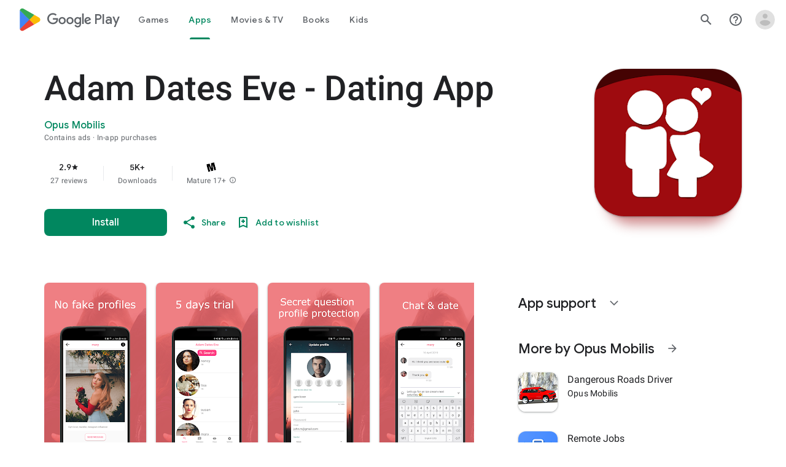

--- FILE ---
content_type: text/html; charset=utf-8
request_url: https://play.google.com/store/apps/details?id=com.opusmobilis.adamdateseve&hl=en_US
body_size: 162526
content:
<!doctype html><html lang="en-US" dir="ltr"><head><base href="https://play.google.com/"><link rel="preconnect" href="//www.gstatic.com"><meta name="referrer" content="origin"><meta name="viewport" content="width=device-width, initial-scale=1"><meta name="mobile-web-app-capable" content="yes"><meta name="apple-mobile-web-app-capable" content="yes"><meta name="google-site-verification" content="sBw2N8uateIzRr93vmFze5MF_35vMk5F1wG04L5JcJE"><meta name="google-site-verification" content="PJKdyVFC5jlu_l8Wo_hirJkhs1cmitmn44fgpOc3zFc"><link rel="search" href="/opensearch.xml" type="application/opensearchdescription+xml" title="Google Play"><link rel="shortcut icon" href="//www.gstatic.com/android/market_images/web/favicon_v3.ico"><script data-id="_gd" nonce="qpxgoIgsIKj13ei8oHmrhg">window.WIZ_global_data = {"AfY8Hf":true,"DMjf6c":false,"DpimGf":false,"EP1ykd":["/_/*","/covid19/exposurenotifications/select","/covid19/exposurenotifications/select/*","/exchange","/exchange/*","/store/ereview","/store/ereview/","/store/linkbuilder","/store/linkbuilder/","/store/movies/device","/store/movies/device/","/web/store/ereview","/web/store/ereview/","/web/store/linkbuilder","/web/store/linkbuilder/","/web/store/movies/device","/web/store/movies/device/"],"FdrFJe":"-4157858458198428118","G8C1sd":"%.@.[[true,null,1],null,[[[]]],null,null,null,null,[null,2],null,null,null,null,null,null,null,null,null,null,null,null,null,null,[1]],[null,[[[]]],null,null,[true]],[null,[[[]]],null,[true]],[null,[[[]]]],null,null,null,null,[[[[]]]],[[[[]]]]]","GWsdKe":"en-US","HK0hle":"https://support.google.com/googleplay?p\u003dgames_pc_release_notes\u0026hl\u003den-US","HiPsbb":1,"HzBT6c":"/punctual/prod/battlestar","Im6cmf":"/_/PlayStoreUi","LVIXXb":1,"LoQv7e":false,"MGq6v":[],"MLMWEf":2,"MT7f9b":["/PlayStoreDataService.PlayAcquireItemNewSession","Fho1U","Ngbm","/PlayStoreDataService.PlayAcquireItemExistingSession","/PlayStoreDataService.PlayGetLoyaltyVoucherPageStream","nzxO6e"],"MUE6Ne":"PlayStoreUi","NCxZV":"","Ovad0b":"%.@.null,null,null,\"https://www.gstatic.com/_/boq-play/_/js/k\\u003dboq-play.PlayStoreUi.en_US.Ae3awK4TYmA.2021.O/am\\u003dGxZ3gD3vDwAASTDg98R_2BY/d\\u003d1/excm\\u003d_b,_tp,appdetailsview/ed\\u003d1/dg\\u003d0/wt\\u003d2/ujg\\u003d1/rs\\u003dAB1caFWmUM6HFu4inGvF_tNmPXo3S0oJxg/dti\\u003d1/m\\u003d_b,_tp\"]","QEwZ9c":"%.@.[8,[20,50]],null,null,[96,108,72,100,27,177,183,222,8,57,169,110,11,184,16,1,139,152,194,165,68,163,211,9,71,31,195,12,64,151,150,148,113,104,55,56,145,32,34,10,122],[null,null,[[[true,null,1],null,[[[]]],null,null,null,null,[null,2],null,null,null,null,null,null,null,null,null,null,null,null,null,null,[1]],[null,[[[]]],null,null,[true]],[null,[[[]]],null,[true]],[null,[[[]]]],null,null,null,null,[[[[]]]],[[[[]]]]],[[[[7,285],[[1,73,96,103,97,58,50,92,52,112,69,19,31,101,123,74,49,80,20,10,14,79,43,42,139,63,169,95,140,155,156,189,152]]],[[7,96],[[1,73,96,103,97,58,50,92,52,112,69,19,31,101,123,74,49,80,20,10,14,79,43,42,139,63,169,95,140,155,156,189,152]]],[[7,108],[[1,73,96,103,97,58,50,92,52,112,69,19,31,101,123,74,49,80,20,10,14,79,43,42,139,63,169,95,140,155,156,189,152]]],[[7,72],[[1,73,96,103,97,58,50,92,52,112,69,19,31,101,123,74,49,80,20,10,14,79,43,42,139,63,169,95,140,155,156,189,152]]],[[7,100],[[1,73,96,103,97,58,50,92,52,112,69,19,31,101,123,74,49,80,20,10,14,79,43,42,139,63,169,95,140,155,156,189,152]]],[[7,27],[[1,73,96,103,97,58,50,92,52,112,69,19,31,101,123,74,49,80,20,10,14,79,43,42,139,63,169,95,140,155,156,189,152]]],[[7,177],[[1,73,96,103,97,58,50,92,52,112,69,19,31,101,123,74,49,80,20,10,14,79,43,42,139,63,169,95,140,155,156,189,152]]],[[7,183],[[1,73,96,103,97,58,50,92,52,112,69,19,31,101,123,74,49,80,20,10,14,79,43,42,139,63,169,95,140,155,156,189,152]]],[[7,8],[[1,73,96,103,97,58,50,92,52,112,69,19,31,101,123,74,49,80,20,10,14,79,43,42,139,63,169,95,140,155,156,189,152]]],[[7,169],[[1,73,96,103,97,58,50,92,52,112,69,19,31,101,123,74,49,80,20,10,14,79,43,42,139,63,169,95,140,155,156,189,152]]],[[7,110],[[1,73,96,103,97,58,50,92,52,112,69,19,31,101,123,74,49,80,20,10,14,79,43,42,139,63,169,95,140,155,156,189,152]]],[[7,11],[[1,73,96,103,97,58,50,92,52,112,69,19,31,101,123,74,49,80,20,10,14,79,43,42,139,63,169,95,140,155,156,189,152]]],[[7,184],[[1,73,96,103,97,58,50,92,52,112,69,19,31,101,123,74,49,80,20,10,14,79,43,42,139,63,169,95,140,155,156,189,152]]],[[7,16],[[1,73,96,103,97,58,50,92,52,112,69,19,31,101,123,74,49,80,20,10,14,79,43,42,139,63,169,95,140,155,156,189,152]]],[[7,1],[[1,73,96,103,97,58,50,92,52,112,69,19,31,101,123,74,49,80,20,10,14,79,43,42,139,63,169,95,140,155,156,189,152]]],[[7,139],[[1,73,96,103,97,58,50,92,52,112,69,19,31,101,123,74,49,80,20,10,14,79,43,42,139,63,169,95,140,155,156,189,152]]],[[7,194],[[1,73,96,103,97,58,50,92,52,112,69,19,31,101,123,74,49,80,20,10,14,79,43,42,139,63,169,95,140,155,156,189,152]]],[[7,165],[[1,73,96,103,97,58,50,92,52,112,69,19,31,101,123,74,49,80,20,10,14,79,43,42,139,63,169,95,140,155,156,189,152]]],[[7,68],[[1,73,96,103,97,58,50,92,52,112,69,19,31,101,123,74,49,80,20,10,14,79,43,42,139,63,169,95,140,155,156,189,152]]],[[7,163],[[1,73,96,103,97,58,50,92,52,112,69,19,31,101,123,74,49,80,20,10,14,79,43,42,139,63,169,95,140,155,156,189,152]]],[[7,211],[[1,73,96,103,97,58,50,92,52,112,69,19,31,101,123,74,49,80,20,10,14,79,43,42,139,63,169,95,140,155,156,189,152]]],[[7,9],[[1,73,96,103,97,58,50,92,52,112,69,19,31,101,123,74,49,80,20,10,14,79,43,42,139,63,169,95,140,155,156,189,152]]],[[7,65],[[1,73,96,103,97,58,50,92,52,112,69,19,31,101,123,74,49,80,20,10,14,79,43,42,139,63,169,95,140,155,156,189,152]]],[[7,71],[[1,73,96,103,97,58,50,92,52,112,69,19,31,101,123,74,49,80,20,10,14,79,43,42,139,63,169,95,140,155,156,189,152]]],[[7,31],[[1,73,96,103,97,58,50,92,52,112,69,19,31,101,123,74,49,80,20,10,14,79,43,42,139,63,169,95,140,155,156,189,152]]],[[7,12],[[1,73,96,103,97,58,50,92,52,112,69,19,31,101,123,74,49,80,20,10,14,79,43,42,139,63,169,95,140,155,156,189,152]]],[[7,64],[[1,73,96,103,97,58,50,92,52,112,69,19,31,101,123,74,49,80,20,10,14,79,43,42,139,63,169,95,140,155,156,189,152]]],[[7,151],[[1,73,96,103,97,58,50,92,52,112,69,19,31,101,123,74,49,80,20,10,14,79,43,42,139,63,169,95,140,155,156,189,152]]],[[7,150],[[1,73,96,103,97,58,50,92,52,112,69,19,31,101,123,74,49,80,20,10,14,79,43,42,139,63,169,95,140,155,156,189,152]]],[[7,344],[[1,73,96,103,97,58,50,92,52,112,69,19,31,101,123,74,49,80,20,10,14,79,43,42,139,63,169,95,140,155,156,189,152]]],[[7,113],[[1,73,96,103,97,58,50,92,52,112,69,19,31,101,123,74,49,80,20,10,14,79,43,42,139,63,169,95,140,155,156,189,152]]],[[7,104],[[1,73,96,103,97,58,50,92,52,112,69,19,31,101,123,74,49,80,20,10,14,79,43,42,139,63,169,95,140,155,156,189,152]]],[[7,55],[[1,73,96,103,97,58,50,92,52,112,69,19,31,101,123,74,49,80,20,10,14,79,43,42,139,63,169,95,140,155,156,189,152]]],[[7,56],[[1,73,96,103,97,58,50,92,52,112,69,19,31,101,123,74,49,80,20,10,14,79,43,42,139,63,169,95,140,155,156,189,152]]],[[7,32],[[1,73,96,103,97,58,50,92,52,112,69,19,31,101,123,74,49,80,20,10,14,79,43,42,139,63,169,95,140,155,156,189,152]]],[[7,10],[[1,73,96,103,97,58,50,92,52,112,69,19,31,101,123,74,49,80,20,10,14,79,43,42,139,63,169,95,140,155,156,189,152]]],[[7,122],[[1,73,96,103,97,58,50,92,52,112,69,19,31,101,123,74,49,80,20,10,14,79,43,42,139,63,169,95,140,155,156,189,152]]],[[9,285],[[1,7,9,24,12,31,5,15,27,8,13,28,10]]],[[9,96],[[1,7,9,24,12,31,5,15,27,8,13,28,10]]],[[9,108],[[1,7,9,24,12,31,5,15,27,8,13,28,10]]],[[9,72],[[1,7,9,24,12,31,5,15,27,8,13,28,10]]],[[9,100],[[1,7,9,24,12,31,5,15,27,8,13,28,10]]],[[9,27],[[1,7,9,24,12,31,5,15,27,8,13,28,10]]],[[9,177],[[1,7,9,24,12,31,5,15,27,8,13,28,10]]],[[9,183],[[1,7,9,24,12,31,5,15,27,8,13,28,10]]],[[9,8],[[1,7,9,24,12,31,5,15,27,8,13,28,10]]],[[9,169],[[1,7,9,24,12,31,5,15,27,8,13,28,10]]],[[9,110],[[1,7,9,24,12,31,5,15,27,8,13,28,10]]],[[9,11],[[1,7,9,24,12,31,5,15,27,8,13,28,10]]],[[9,184],[[1,7,9,24,12,31,5,15,27,8,13,28,10]]],[[9,16],[[1,7,9,24,12,31,5,15,27,8,13,28,10]]],[[9,1],[[1,7,9,24,12,31,5,15,27,8,13,28,10]]],[[9,139],[[1,7,9,24,12,31,5,15,27,8,13,28,10]]],[[9,194],[[1,7,9,24,12,31,5,15,27,8,13,28,10]]],[[9,165],[[1,7,9,24,12,31,5,15,27,8,13,28,10]]],[[9,68],[[1,7,9,24,12,31,5,15,27,8,13,28,10]]],[[9,163],[[1,7,9,24,12,31,5,15,27,8,13,28,10]]],[[9,211],[[1,7,9,24,12,31,5,15,27,8,13,28,10]]],[[9,9],[[1,7,9,24,12,31,5,15,27,8,13,28,10]]],[[9,65],[[1,7,9,24,12,31,5,15,27,8,13,28,10]]],[[9,71],[[1,7,9,24,12,31,5,15,27,8,13,28,10]]],[[9,31],[[1,7,9,24,12,31,5,15,27,8,13,28,10]]],[[9,12],[[1,7,9,24,12,31,5,15,27,8,13,28,10]]],[[9,64],[[1,7,9,24,12,31,5,15,27,8,13,28,10]]],[[9,151],[[1,7,9,24,12,31,5,15,27,8,13,28,10]]],[[9,150],[[1,7,9,24,12,31,5,15,27,8,13,28,10]]],[[9,344],[[1,7,9,24,12,31,5,15,27,8,13,28,10]]],[[9,113],[[1,7,9,24,12,31,5,15,27,8,13,28,10]]],[[9,104],[[1,7,9,24,12,31,5,15,27,8,13,28,10]]],[[9,55],[[1,7,9,24,12,31,5,15,27,8,13,28,10]]],[[9,56],[[1,7,9,24,12,31,5,15,27,8,13,28,10]]],[[9,32],[[1,7,9,24,12,31,5,15,27,8,13,28,10]]],[[9,10],[[1,7,9,24,12,31,5,15,27,8,13,28,10]]],[[9,122],[[1,7,9,24,12,31,5,15,27,8,13,28,10]]],[[17,285],[[1,7,9,25,13,31,5,41,27,8,14,28,10]]],[[17,96],[[1,7,9,25,13,31,5,41,27,8,14,28,10]]],[[17,108],[[1,7,9,25,13,31,5,41,27,8,14,28,10]]],[[17,72],[[1,7,9,25,13,31,5,41,27,8,14,28,10]]],[[17,100],[[1,7,9,25,13,31,5,41,27,8,14,28,10]]],[[17,27],[[1,7,9,25,13,31,5,41,27,8,14,28,10]]],[[17,177],[[1,7,9,25,13,31,5,41,27,8,14,28,10]]],[[17,183],[[1,7,9,25,13,31,5,41,27,8,14,28,10]]],[[17,8],[[1,7,9,25,13,31,5,41,27,8,14,28,10]]],[[17,169],[[1,7,9,25,13,31,5,41,27,8,14,28,10]]],[[17,110],[[1,7,9,25,13,31,5,41,27,8,14,28,10]]],[[17,11],[[1,7,9,25,13,31,5,41,27,8,14,28,10]]],[[17,184],[[1,7,9,25,13,31,5,41,27,8,14,28,10]]],[[17,16],[[1,7,9,25,13,31,5,41,27,8,14,28,10]]],[[17,1],[[1,7,9,25,13,31,5,41,27,8,14,28,10]]],[[17,139],[[1,7,9,25,13,31,5,41,27,8,14,28,10]]],[[17,194],[[1,7,9,25,13,31,5,41,27,8,14,28,10]]],[[17,165],[[1,7,9,25,13,31,5,41,27,8,14,28,10]]],[[17,68],[[1,7,9,25,13,31,5,41,27,8,14,28,10]]],[[17,163],[[1,7,9,25,13,31,5,41,27,8,14,28,10]]],[[17,211],[[1,7,9,25,13,31,5,41,27,8,14,28,10]]],[[17,9],[[1,7,9,25,13,31,5,41,27,8,14,28,10]]],[[17,65],[[1,7,9,25,13,31,5,41,27,8,14,28,10]]],[[17,71],[[1,7,9,25,13,31,5,41,27,8,14,28,10]]],[[17,31],[[1,7,9,25,13,31,5,41,27,8,14,28,10]]],[[17,12],[[1,7,9,25,13,31,5,41,27,8,14,28,10]]],[[17,64],[[1,7,9,25,13,31,5,41,27,8,14,28,10]]],[[17,151],[[1,7,9,25,13,31,5,41,27,8,14,28,10]]],[[17,150],[[1,7,9,25,13,31,5,41,27,8,14,28,10]]],[[17,344],[[1,7,9,25,13,31,5,41,27,8,14,28,10]]],[[17,113],[[1,7,9,25,13,31,5,41,27,8,14,28,10]]],[[17,104],[[1,7,9,25,13,31,5,41,27,8,14,28,10]]],[[17,55],[[1,7,9,25,13,31,5,41,27,8,14,28,10]]],[[17,56],[[1,7,9,25,13,31,5,41,27,8,14,28,10]]],[[17,32],[[1,7,9,25,13,31,5,41,27,8,14,28,10]]],[[17,10],[[1,7,9,25,13,31,5,41,27,8,14,28,10]]],[[17,122],[[1,7,9,25,13,31,5,41,27,8,14,28,10]]],[[65,285],[[1,5,4,7,11,6]]],[[65,96],[[1,5,4,7,11,6]]],[[65,108],[[1,5,4,7,11,6]]],[[65,72],[[1,5,4,7,11,6]]],[[65,100],[[1,5,4,7,11,6]]],[[65,27],[[1,5,4,7,11,6]]],[[65,177],[[1,5,4,7,11,6]]],[[65,183],[[1,5,4,7,11,6]]],[[65,8],[[1,5,4,7,11,6]]],[[65,169],[[1,5,4,7,11,6]]],[[65,110],[[1,5,4,7,11,6]]],[[65,11],[[1,5,4,7,11,6]]],[[65,184],[[1,5,4,7,11,6]]],[[65,16],[[1,5,4,7,11,6]]],[[65,1],[[1,5,4,7,11,6]]],[[65,139],[[1,5,4,7,11,6]]],[[65,194],[[1,5,4,7,11,6]]],[[65,165],[[1,5,4,7,11,6]]],[[65,68],[[1,5,4,7,11,6]]],[[65,163],[[1,5,4,7,11,6]]],[[65,211],[[1,5,4,7,11,6]]],[[65,9],[[1,5,4,7,11,6]]],[[65,65],[[1,5,4,7,11,6]]],[[65,71],[[1,5,4,7,11,6]]],[[65,31],[[1,5,4,7,11,6]]],[[65,12],[[1,5,4,7,11,6]]],[[65,64],[[1,5,4,7,11,6]]],[[65,151],[[1,5,4,7,11,6]]],[[65,150],[[1,5,4,7,11,6]]],[[65,344],[[1,5,4,7,11,6]]],[[65,113],[[1,5,4,7,11,6]]],[[65,104],[[1,5,4,7,11,6]]],[[65,55],[[1,5,4,7,11,6]]],[[65,56],[[1,5,4,7,11,6]]],[[65,32],[[1,5,4,7,11,6]]],[[65,10],[[1,5,4,7,11,6]]],[[65,122],[[1,5,4,7,11,6]]],[[10,285],[[1,7,6,9,15,8]]],[[10,96],[[1,7,6,9,15,8]]],[[10,108],[[1,7,6,9,15,8]]],[[10,72],[[1,7,6,9,15,8]]],[[10,100],[[1,7,6,9,15,8]]],[[10,27],[[1,7,6,9,15,8]]],[[10,177],[[1,7,6,9,15,8]]],[[10,183],[[1,7,6,9,15,8]]],[[10,8],[[1,7,6,9,15,8]]],[[10,169],[[1,7,6,9,15,8]]],[[10,110],[[1,7,6,9,15,8]]],[[10,11],[[1,7,6,9,15,8]]],[[10,184],[[1,7,6,9,15,8]]],[[10,16],[[1,7,6,9,15,8]]],[[10,1],[[1,7,6,9,15,8]]],[[10,139],[[1,7,6,9,15,8]]],[[10,194],[[1,7,6,9,15,8]]],[[10,165],[[1,7,6,9,15,8]]],[[10,68],[[1,7,6,9,15,8]]],[[10,163],[[1,7,6,9,15,8]]],[[10,211],[[1,7,6,9,15,8]]],[[10,9],[[1,7,6,9,15,8]]],[[10,65],[[1,7,6,9,15,8]]],[[10,71],[[1,7,6,9,15,8]]],[[10,31],[[1,7,6,9,15,8]]],[[10,12],[[1,7,6,9,15,8]]],[[10,64],[[1,7,6,9,15,8]]],[[10,151],[[1,7,6,9,15,8]]],[[10,150],[[1,7,6,9,15,8]]],[[10,344],[[1,7,6,9,15,8]]],[[10,113],[[1,7,6,9,15,8]]],[[10,104],[[1,7,6,9,15,8]]],[[10,55],[[1,7,6,9,15,8]]],[[10,56],[[1,7,6,9,15,8]]],[[10,32],[[1,7,6,9,15,8]]],[[10,10],[[1,7,6,9,15,8]]],[[10,122],[[1,7,6,9,15,8]]],[[58,285],[[5,3,1,2,6,8]]],[[58,96],[[5,3,1,2,6,8]]],[[58,108],[[5,3,1,2,6,8]]],[[58,72],[[5,3,1,2,6,8]]],[[58,100],[[5,3,1,2,6,8]]],[[58,27],[[5,3,1,2,6,8]]],[[58,177],[[5,3,1,2,6,8]]],[[58,183],[[5,3,1,2,6,8]]],[[58,8],[[5,3,1,2,6,8]]],[[58,169],[[5,3,1,2,6,8]]],[[58,110],[[5,3,1,2,6,8]]],[[58,11],[[5,3,1,2,6,8]]],[[58,184],[[5,3,1,2,6,8]]],[[58,16],[[5,3,1,2,6,8]]],[[58,1],[[5,3,1,2,6,8]]],[[58,139],[[5,3,1,2,6,8]]],[[58,194],[[5,3,1,2,6,8]]],[[58,165],[[5,3,1,2,6,8]]],[[58,68],[[5,3,1,2,6,8]]],[[58,163],[[5,3,1,2,6,8]]],[[58,211],[[5,3,1,2,6,8]]],[[58,9],[[5,3,1,2,6,8]]],[[58,65],[[5,3,1,2,6,8]]],[[58,71],[[5,3,1,2,6,8]]],[[58,31],[[5,3,1,2,6,8]]],[[58,12],[[5,3,1,2,6,8]]],[[58,64],[[5,3,1,2,6,8]]],[[58,151],[[5,3,1,2,6,8]]],[[58,150],[[5,3,1,2,6,8]]],[[58,344],[[5,3,1,2,6,8]]],[[58,113],[[5,3,1,2,6,8]]],[[58,104],[[5,3,1,2,6,8]]],[[58,55],[[5,3,1,2,6,8]]],[[58,56],[[5,3,1,2,6,8]]],[[58,32],[[5,3,1,2,6,8]]],[[58,10],[[5,3,1,2,6,8]]],[[58,122],[[5,3,1,2,6,8]]],[[44,285],[[3,4,9,6,7,2,8,1,10,11,5]]],[[44,96],[[3,4,9,6,7,2,8,1,10,11,5]]],[[44,108],[[3,4,9,6,7,2,8,1,10,11,5]]],[[44,72],[[3,4,9,6,7,2,8,1,10,11,5]]],[[44,100],[[3,4,9,6,7,2,8,1,10,11,5]]],[[44,27],[[3,4,9,6,7,2,8,1,10,11,5]]],[[44,177],[[3,4,9,6,7,2,8,1,10,11,5]]],[[44,183],[[3,4,9,6,7,2,8,1,10,11,5]]],[[44,8],[[3,4,9,6,7,2,8,1,10,11,5]]],[[44,169],[[3,4,9,6,7,2,8,1,10,11,5]]],[[44,110],[[3,4,9,6,7,2,8,1,10,11,5]]],[[44,11],[[3,4,9,6,7,2,8,1,10,11,5]]],[[44,184],[[3,4,9,6,7,2,8,1,10,11,5]]],[[44,16],[[3,4,9,6,7,2,8,1,10,11,5]]],[[44,1],[[3,4,9,6,7,2,8,1,10,11,5]]],[[44,139],[[3,4,9,6,7,2,8,1,10,11,5]]],[[44,194],[[3,4,9,6,7,2,8,1,10,11,5]]],[[44,165],[[3,4,9,6,7,2,8,1,10,11,5]]],[[44,68],[[3,4,9,6,7,2,8,1,10,11,5]]],[[44,163],[[3,4,9,6,7,2,8,1,10,11,5]]],[[44,211],[[3,4,9,6,7,2,8,1,10,11,5]]],[[44,9],[[3,4,9,6,7,2,8,1,10,11,5]]],[[44,65],[[3,4,9,6,7,2,8,1,10,11,5]]],[[44,71],[[3,4,9,6,7,2,8,1,10,11,5]]],[[44,31],[[3,4,9,6,7,2,8,1,10,11,5]]],[[44,12],[[3,4,9,6,7,2,8,1,10,11,5]]],[[44,64],[[3,4,9,6,7,2,8,1,10,11,5]]],[[44,151],[[3,4,9,6,7,2,8,1,10,11,5]]],[[44,150],[[3,4,9,6,7,2,8,1,10,11,5]]],[[44,344],[[3,4,9,6,7,2,8,1,10,11,5]]],[[44,113],[[3,4,9,6,7,2,8,1,10,11,5]]],[[44,104],[[3,4,9,6,7,2,8,1,10,11,5]]],[[44,55],[[3,4,9,6,7,2,8,1,10,11,5]]],[[44,56],[[3,4,9,6,7,2,8,1,10,11,5]]],[[44,32],[[3,4,9,6,7,2,8,1,10,11,5]]],[[44,10],[[3,4,9,6,7,2,8,1,10,11,5]]],[[44,122],[[3,4,9,6,7,2,8,1,10,11,5]]],[[1,285],[[1,5,14,38,19,29,34,4,12,11,6,30,43,40,42,16,10,44,7]]],[[1,96],[[1,5,14,38,19,29,34,4,12,11,6,30,43,40,42,16,10,44,7]]],[[1,108],[[1,5,14,38,19,29,34,4,12,11,6,30,43,40,42,16,10,44,7]]],[[1,72],[[1,5,14,38,19,29,34,4,12,11,6,30,43,40,42,16,10,44,7]]],[[1,100],[[1,5,14,38,19,29,34,4,12,11,6,30,43,40,42,16,10,44,7]]],[[1,27],[[1,5,14,38,19,29,34,4,12,11,6,30,43,40,42,16,10,44,7]]],[[1,177],[[1,5,14,38,19,29,34,4,12,11,6,30,43,40,42,16,10,44,7]]],[[1,183],[[1,5,14,38,19,29,34,4,12,11,6,30,43,40,42,16,10,44,7]]],[[1,8],[[1,5,14,38,19,29,34,4,12,11,6,30,43,40,42,16,10,44,7]]],[[1,169],[[1,5,14,38,19,29,34,4,12,11,6,30,43,40,42,16,10,44,7]]],[[1,110],[[1,5,14,38,19,29,34,4,12,11,6,30,43,40,42,16,10,44,7]]],[[1,11],[[1,5,14,38,19,29,34,4,12,11,6,30,43,40,42,16,10,44,7]]],[[1,184],[[1,5,14,38,19,29,34,4,12,11,6,30,43,40,42,16,10,44,7]]],[[1,16],[[1,5,14,38,19,29,34,4,12,11,6,30,43,40,42,16,10,44,7]]],[[1,1],[[1,5,14,38,19,29,34,4,12,11,6,30,43,40,42,16,10,44,7]]],[[1,139],[[1,5,14,38,19,29,34,4,12,11,6,30,43,40,42,16,10,44,7]]],[[1,194],[[1,5,14,38,19,29,34,4,12,11,6,30,43,40,42,16,10,44,7]]],[[1,165],[[1,5,14,38,19,29,34,4,12,11,6,30,43,40,42,16,10,44,7]]],[[1,68],[[1,5,14,38,19,29,34,4,12,11,6,30,43,40,42,16,10,44,7]]],[[1,163],[[1,5,14,38,19,29,34,4,12,11,6,30,43,40,42,16,10,44,7]]],[[1,211],[[1,5,14,38,19,29,34,4,12,11,6,30,43,40,42,16,10,44,7]]],[[1,9],[[1,5,14,38,19,29,34,4,12,11,6,30,43,40,42,16,10,44,7]]],[[1,65],[[1,5,14,38,19,29,34,4,12,11,6,30,43,40,42,16,10,44,7]]],[[1,71],[[1,5,14,38,19,29,34,4,12,11,6,30,43,40,42,16,10,44,7]]],[[1,31],[[1,5,14,38,19,29,34,4,12,11,6,30,43,40,42,16,10,44,7]]],[[1,12],[[1,5,14,38,19,29,34,4,12,11,6,30,43,40,42,16,10,44,7]]],[[1,64],[[1,5,14,38,19,29,34,4,12,11,6,30,43,40,42,16,10,44,7]]],[[1,151],[[1,5,14,38,19,29,34,4,12,11,6,30,43,40,42,16,10,44,7]]],[[1,150],[[1,5,14,38,19,29,34,4,12,11,6,30,43,40,42,16,10,44,7]]],[[1,344],[[1,5,14,38,19,29,34,4,12,11,6,30,43,40,42,16,10,44,7]]],[[1,113],[[1,5,14,38,19,29,34,4,12,11,6,30,43,40,42,16,10,44,7]]],[[1,104],[[1,5,14,38,19,29,34,4,12,11,6,30,43,40,42,16,10,44,7]]],[[1,55],[[1,5,14,38,19,29,34,4,12,11,6,30,43,40,42,16,10,44,7]]],[[1,56],[[1,5,14,38,19,29,34,4,12,11,6,30,43,40,42,16,10,44,7]]],[[1,32],[[1,5,14,38,19,29,34,4,12,11,6,30,43,40,42,16,10,44,7]]],[[1,10],[[1,5,14,38,19,29,34,4,12,11,6,30,43,40,42,16,10,44,7]]],[[1,122],[[1,5,14,38,19,29,34,4,12,11,6,30,43,40,42,16,10,44,7]]],[[4,285],[[1,3,5,4,7,6,11,19,21,17,15,12,16,20]]],[[4,96],[[1,3,5,4,7,6,11,19,21,17,15,12,16,20]]],[[4,108],[[1,3,5,4,7,6,11,19,21,17,15,12,16,20]]],[[4,72],[[1,3,5,4,7,6,11,19,21,17,15,12,16,20]]],[[4,100],[[1,3,5,4,7,6,11,19,21,17,15,12,16,20]]],[[4,27],[[1,3,5,4,7,6,11,19,21,17,15,12,16,20]]],[[4,177],[[1,3,5,4,7,6,11,19,21,17,15,12,16,20]]],[[4,183],[[1,3,5,4,7,6,11,19,21,17,15,12,16,20]]],[[4,8],[[1,3,5,4,7,6,11,19,21,17,15,12,16,20]]],[[4,169],[[1,3,5,4,7,6,11,19,21,17,15,12,16,20]]],[[4,110],[[1,3,5,4,7,6,11,19,21,17,15,12,16,20]]],[[4,11],[[1,3,5,4,7,6,11,19,21,17,15,12,16,20]]],[[4,184],[[1,3,5,4,7,6,11,19,21,17,15,12,16,20]]],[[4,16],[[1,3,5,4,7,6,11,19,21,17,15,12,16,20]]],[[4,1],[[1,3,5,4,7,6,11,19,21,17,15,12,16,20]]],[[4,139],[[1,3,5,4,7,6,11,19,21,17,15,12,16,20]]],[[4,194],[[1,3,5,4,7,6,11,19,21,17,15,12,16,20]]],[[4,165],[[1,3,5,4,7,6,11,19,21,17,15,12,16,20]]],[[4,68],[[1,3,5,4,7,6,11,19,21,17,15,12,16,20]]],[[4,163],[[1,3,5,4,7,6,11,19,21,17,15,12,16,20]]],[[4,211],[[1,3,5,4,7,6,11,19,21,17,15,12,16,20]]],[[4,9],[[1,3,5,4,7,6,11,19,21,17,15,12,16,20]]],[[4,65],[[1,3,5,4,7,6,11,19,21,17,15,12,16,20]]],[[4,71],[[1,3,5,4,7,6,11,19,21,17,15,12,16,20]]],[[4,31],[[1,3,5,4,7,6,11,19,21,17,15,12,16,20]]],[[4,12],[[1,3,5,4,7,6,11,19,21,17,15,12,16,20]]],[[4,64],[[1,3,5,4,7,6,11,19,21,17,15,12,16,20]]],[[4,151],[[1,3,5,4,7,6,11,19,21,17,15,12,16,20]]],[[4,150],[[1,3,5,4,7,6,11,19,21,17,15,12,16,20]]],[[4,344],[[1,3,5,4,7,6,11,19,21,17,15,12,16,20]]],[[4,113],[[1,3,5,4,7,6,11,19,21,17,15,12,16,20]]],[[4,104],[[1,3,5,4,7,6,11,19,21,17,15,12,16,20]]],[[4,55],[[1,3,5,4,7,6,11,19,21,17,15,12,16,20]]],[[4,56],[[1,3,5,4,7,6,11,19,21,17,15,12,16,20]]],[[4,32],[[1,3,5,4,7,6,11,19,21,17,15,12,16,20]]],[[4,10],[[1,3,5,4,7,6,11,19,21,17,15,12,16,20]]],[[4,122],[[1,3,5,4,7,6,11,19,21,17,15,12,16,20]]],[[3,285],[[1,5,14,4,10,17]]],[[3,96],[[1,5,14,4,10,17]]],[[3,108],[[1,5,14,4,10,17]]],[[3,72],[[1,5,14,4,10,17]]],[[3,100],[[1,5,14,4,10,17]]],[[3,27],[[1,5,14,4,10,17]]],[[3,177],[[1,5,14,4,10,17]]],[[3,183],[[1,5,14,4,10,17]]],[[3,8],[[1,5,14,4,10,17]]],[[3,169],[[1,5,14,4,10,17]]],[[3,110],[[1,5,14,4,10,17]]],[[3,11],[[1,5,14,4,10,17]]],[[3,184],[[1,5,14,4,10,17]]],[[3,16],[[1,5,14,4,10,17]]],[[3,1],[[1,5,14,4,10,17]]],[[3,139],[[1,5,14,4,10,17]]],[[3,194],[[1,5,14,4,10,17]]],[[3,165],[[1,5,14,4,10,17]]],[[3,68],[[1,5,14,4,10,17]]],[[3,163],[[1,5,14,4,10,17]]],[[3,211],[[1,5,14,4,10,17]]],[[3,9],[[1,5,14,4,10,17]]],[[3,65],[[1,5,14,4,10,17]]],[[3,71],[[1,5,14,4,10,17]]],[[3,31],[[1,5,14,4,10,17]]],[[3,12],[[1,5,14,4,10,17]]],[[3,64],[[1,5,14,4,10,17]]],[[3,151],[[1,5,14,4,10,17]]],[[3,150],[[1,5,14,4,10,17]]],[[3,344],[[1,5,14,4,10,17]]],[[3,113],[[1,5,14,4,10,17]]],[[3,104],[[1,5,14,4,10,17]]],[[3,55],[[1,5,14,4,10,17]]],[[3,56],[[1,5,14,4,10,17]]],[[3,32],[[1,5,14,4,10,17]]],[[3,10],[[1,5,14,4,10,17]]],[[3,122],[[1,5,14,4,10,17]]],[[2,285],[[1,5,7,4,13,16,12,27,18]]],[[2,96],[[1,5,7,4,13,16,12,27,18]]],[[2,108],[[1,5,7,4,13,16,12,27,18]]],[[2,72],[[1,5,7,4,13,16,12,27,18]]],[[2,100],[[1,5,7,4,13,16,12,27,18]]],[[2,27],[[1,5,7,4,13,16,12,27,18]]],[[2,177],[[1,5,7,4,13,16,12,27,18]]],[[2,183],[[1,5,7,4,13,16,12,27,18]]],[[2,8],[[1,5,7,4,13,16,12,27,18]]],[[2,169],[[1,5,7,4,13,16,12,27,18]]],[[2,110],[[1,5,7,4,13,16,12,27,18]]],[[2,11],[[1,5,7,4,13,16,12,27,18]]],[[2,184],[[1,5,7,4,13,16,12,27,18]]],[[2,16],[[1,5,7,4,13,16,12,27,18]]],[[2,1],[[1,5,7,4,13,16,12,27,18]]],[[2,139],[[1,5,7,4,13,16,12,27,18]]],[[2,194],[[1,5,7,4,13,16,12,27,18]]],[[2,165],[[1,5,7,4,13,16,12,27,18]]],[[2,68],[[1,5,7,4,13,16,12,27,18]]],[[2,163],[[1,5,7,4,13,16,12,27,18]]],[[2,211],[[1,5,7,4,13,16,12,27,18]]],[[2,9],[[1,5,7,4,13,16,12,27,18]]],[[2,65],[[1,5,7,4,13,16,12,27,18]]],[[2,71],[[1,5,7,4,13,16,12,27,18]]],[[2,31],[[1,5,7,4,13,16,12,27,18]]],[[2,12],[[1,5,7,4,13,16,12,27,18]]],[[2,64],[[1,5,7,4,13,16,12,27,18]]],[[2,151],[[1,5,7,4,13,16,12,27,18]]],[[2,150],[[1,5,7,4,13,16,12,27,18]]],[[2,344],[[1,5,7,4,13,16,12,27,18]]],[[2,113],[[1,5,7,4,13,16,12,27,18]]],[[2,104],[[1,5,7,4,13,16,12,27,18]]],[[2,55],[[1,5,7,4,13,16,12,27,18]]],[[2,56],[[1,5,7,4,13,16,12,27,18]]],[[2,32],[[1,5,7,4,13,16,12,27,18]]],[[2,10],[[1,5,7,4,13,16,12,27,18]]],[[2,122],[[1,5,7,4,13,16,12,27,18]]]]]],null,null,[[[1,2],[10,8,9]]]]","Qg1lib":"%.@.[\"com.ncsoft.lineagem19\",\"com.ncsoft.lineage2m19\",\"com.ncsoft.bns2\",\"com.ncsoft.bns219\",\"com.ncsoft.lineage2mjp\",\"com.ncsoft.lineage2mtw\",\"com.ncsoft.lineagew\",\"com.ncsoft.lineage2mnu\",\"jp.co.ncjapan.janryumon\",\"jp.co.ncjapan.lineagem\"]]","QrtxK":"","S06Grb":"","S6lZl":113040485,"SokvV":[3,4,5,6],"TSDtV":"%.@.[[null,[[45646511,2,null,null,null,null,\"HG5wN\"],[45656778,null,null,null,null,null,\"GsBGQd\",[\"[]\"]],[45532426,null,true,null,null,null,\"EnMXV\"],[45585581,null,false,null,null,null,\"rk1jkd\"],[45585579,null,true,null,null,null,\"KPR7X\"],[45585552,null,null,null,\"\",null,\"fpvLbe\"],[45619583,null,true,null,null,null,\"X1abfc\"],[45585519,null,true,null,null,null,\"OebZcd\"],[45690590,30,null,null,null,null,\"A2XNFb\"],[45532425,null,true,null,null,null,\"EYlEjd\"],[45585531,3,null,null,null,null,\"RBBelb\"],[45698991,null,true,null,null,null,\"uWOwSb\"],[45585523,null,false,null,null,null,\"FJKcPe\"],[45740469,null,false,null,null,null,\"jKCYSc\"],[45645452,null,false,null,null,null,\"j7LdIc\"],[45585511,null,false,null,null,null,\"nKqANc\"],[45680057,null,true,null,null,null,\"n6FZr\"],[45585532,null,null,null,\"oboCvq5vH0rgezWbrRm0PMBx6ZoV\",null,\"IL7Jl\"],[45585525,null,false,null,null,null,\"ARMxqe\"],[45674262,null,true,null,null,null,\"UXkjfc\"],[45585604,null,false,null,null,null,\"aD8FJf\"],[45452104,null,null,null,\"https://families.google.com\",null,\"gnTgwc\"],[45585543,null,null,null,\"https://play.google.com\",null,\"Mrhm1c\"],[45738054,null,false,null,null,null,\"G79KBc\"],[45585548,null,true,null,null,null,\"fB4c4d\"],[45735442,null,false,null,null,null,\"tEihh\"],[45450722,null,true,null,null,null,\"b1Rcdc\"],[45630925,null,false,null,null,null,\"aRrBV\"],[45585544,65,null,null,null,null,\"MhR8Kc\"],[45684827,null,true,null,null,null,\"MP1C1c\"],[45653637,null,true,null,null,null,\"FvcKPe\"],[45628713,null,true,null,null,null,\"pU8Hj\"],[45585596,null,true,null,null,null,\"Zffwxe\"],[45630926,null,false,null,null,null,\"s8pm2b\"],[45585562,null,true,null,null,null,\"dReiAb\"],[45741567,null,false,null,null,null,\"w7tnTc\"],[45681445,null,true,null,null,null,\"Ryo7Td\"],[45585557,5000,null,null,null,null,\"LoidIe\"],[45585593,null,false,null,null,null,\"rPAkde\"],[45585545,2000,null,null,null,null,\"p5PULb\"],[45585527,null,true,null,null,null,\"ZKaGye\"],[45721482,null,false,null,null,null,\"K7MaW\"],[45532445,30,null,null,null,null,\"poOT1b\"],[45714851,null,true,null,null,null,\"JANWmf\"],[45585594,null,true,null,null,null,\"aUHtTb\"],[45585524,null,false,null,null,null,\"chNFw\"],[45700208,null,true,null,null,null,\"EosyP\"],[45653450,null,false,null,null,null,\"Ujqgvf\"],[98547677,null,false,null,null,null,\"FCJVhb\"],[45715825,null,true,null,null,null,\"WApYq\"],[45532436,null,null,null,\"\",null,\"M7114\"],[45585536,null,true,null,null,null,\"cx4Apd\"],[45585515,15,null,null,null,null,\"a2PsTd\"],[45585605,null,false,null,null,null,\"pEzADd\"],[45585580,null,false,null,null,null,\"pR1E8b\"],[45743375,null,false,null,null,null,\"gqgqhf\"],[45711526,null,true,null,null,null,\"a5q2Jc\"],[45737545,null,false,null,null,null,\"JQjuWc\"],[45736454,null,false,null,null,null,\"pvAzgc\"],[45617043,null,false,null,null,null,\"CXYpbb\"],[45585533,null,null,null,\"EMTzwN3hq0rgezWbrRm0T5m6zUtL\",null,\"V29TZc\"],[45532429,null,null,null,null,null,\"KFjJhc\",[\"[[\\\"https://play.google.com\\\",\\\"https://tokenized.play.google.com\\\",\\\"https://drive.google.com\\\",\\\"https://photos.google.com\\\",\\\"https://one.google.com\\\",\\\"https://mail.google.com\\\",\\\"https://meet.google.com\\\",\\\"https://calendar.google.com\\\",\\\"https://www.google.com\\\"]]\"]],[45751732,null,false,null,null,null,\"Zo2tid\"],[45615497,null,null,null,null,null,\"rewb0\",[\"[300]\"]],[45585555,null,true,null,null,null,\"psXqCf\"],[45620249,null,true,null,null,null,\"A8WXbf\"],[45732279,null,true,null,null,null,\"qMCE7e\"],[45724168,null,true,null,null,null,\"qw0Chb\"],[45720134,null,false,null,null,null,\"J0EaOb\"],[45450723,null,false,null,null,null,\"XQkE7e\"],[45729499,null,false,null,null,null,\"UNMARd\"],[45634063,null,true,null,null,null,\"LMeqrb\"],[45685163,null,null,null,null,null,\"Aw73Jc\",[\"[30]\"]],[45585586,null,true,null,null,null,\"LYd92\"],[45615496,null,null,null,null,null,\"Y5NaYc\",[\"[5]\"]],[45585559,null,null,null,\"https://debug-settings.corp.google.com/play\",null,\"CyQivc\"],[45751350,null,false,null,null,null,\"bac8de\"],[45585566,null,false,null,null,null,\"d9CX6d\"],[45572247,null,false,null,null,null,\"AQkWn\"],[45634053,null,true,null,null,null,\"u7xT\"],[45585587,null,false,null,null,null,\"bAz1Mc\"],[45585600,null,false,null,null,null,\"pzAK0c\"],[45613903,null,false,null,null,null,\"RWXOjd\"],[45721671,null,true,null,null,null,\"sCltre\"],[45622048,null,true,null,null,null,\"cTfn2d\"],[45682216,null,null,null,null,null,\"M5iavb\",[\"[600]\"]],[45585551,null,true,null,null,null,\"IQs8t\"],[45585565,null,true,null,null,null,\"A0DEmf\"],[45647162,null,true,null,null,null,\"OgTQLd\"],[45585534,null,null,null,\"https://tokenized.play.google.com\",null,\"PQLgYe\"],[45616217,null,true,null,null,null,\"x4Hlt\"],[45532435,null,null,null,\"UA-19995903-1\",null,\"nnMukb\"],[45709178,null,true,null,null,null,\"Q6sYKc\"],[45711856,null,true,null,null,null,\"YQH94c\"],[45532448,null,false,null,null,null,\"aaCYGd\"],[45532444,30,null,null,null,null,\"VtjFgf\"],[45532439,null,false,null,null,null,\"jyWqRb\"],[45585510,null,false,null,null,null,\"erJFye\"],[45572246,null,true,null,null,null,\"zRvUdd\"],[45585577,null,false,null,null,null,\"Me2lie\"],[45532440,null,true,null,null,null,\"RVkehb\"],[45673254,null,true,null,null,null,\"Xz0H1b\"],[45679552,null,false,null,null,null,\"dw2g5\"],[45585541,null,true,null,null,null,\"rMkm6b\"],[45631268,null,false,null,null,null,\"d6er6c\"],[45700256,null,true,null,null,null,\"qUkgGc\"],[45585550,null,null,null,\"https://tokenized.play.google.com\",null,\"kh7qD\"],[45585606,null,false,null,null,null,\"dZjedc\"],[45669179,null,null,null,null,null,\"x3oAMb\",[\"[[\\\"fbtag;no_certification_tier_untested\\\"]]\"]],[45585573,null,true,null,null,null,\"CIotCd\"],[45730959,null,false,null,null,null,\"OnzpVd\"],[45700257,null,true,null,null,null,\"rbEDuc\"],[45711980,null,true,null,null,null,\"q2V6ze\"],[45689819,null,null,null,null,null,\"kEfEl\",[\"[]\"]],[45743531,null,false,null,null,null,\"fbl5rc\"],[45714518,null,true,null,null,null,\"ncC5Rc\"],[45532431,null,null,null,null,null,\"oHuKoc\",[\"[[1]]\"]],[45668994,null,null,null,null,null,\"d9kCmb\",[\"[]\"]],[45585547,null,true,null,null,null,\"h23ySe\"],[45716449,null,true,null,null,null,\"ZZlqG\"],[45585585,null,true,null,null,null,\"RazRib\"],[45712080,null,true,null,null,null,\"EhqBJe\"],[45585528,null,true,null,null,null,\"Zmw3oc\"],[45585564,null,false,null,null,null,\"Mutdpf\"],[45725930,null,false,null,null,null,\"cMKIlb\"],[45684813,null,null,null,null,null,\"RsO08e\",[\"[[\\\"fbtag;hide_untested\\\"]]\"]],[45718181,null,true,null,null,null,\"E3VxXc\"],[45585526,null,true,null,null,null,\"WuTPob\"],[45682410,null,true,null,null,null,\"MscOYb\"],[45671179,null,true,null,null,null,\"s9jHdd\"],[45532447,null,null,null,null,null,\"clz8We\",[\"[]\"]],[45716253,20,null,null,null,null,\"ohL2sf\"],[45532420,null,true,null,null,null,\"vqgQZb\"],[45585518,null,true,null,null,null,\"i2PEZd\"],[45585569,null,false,null,null,null,\"Zy7HEe\"],[45532422,null,true,null,null,null,\"I7Folf\"],[45585607,null,false,null,null,null,\"eQLVof\"],[45585576,null,true,null,null,null,\"aQtb3d\"],[45648689,null,true,null,null,null,\"oQYjuf\"],[45738459,null,false,null,null,null,\"fMBlX\"],[45685504,null,false,null,null,null,\"Pq4pzb\"],[45585570,-1,null,null,null,null,\"Qrnzfb\"],[45625922,3,null,null,null,null,\"i3Plnc\"],[45648604,null,false,null,null,null,\"fnQjTe\"],[45751722,null,false,null,null,null,\"lpNmDb\"],[45585599,null,false,null,null,null,\"E7CtC\"],[45585567,null,true,null,null,null,\"Pe42Jb\"],[45692785,null,false,null,null,null,\"b5ihCe\"],[45677090,null,false,null,null,null,\"aaY9fb\"],[45585546,null,false,null,null,null,\"ptiYyf\"],[45719084,null,false,null,null,null,\"kHMeXb\"],[45585539,null,true,null,null,null,\"tg9VQb\"],[45723787,null,false,null,null,null,\"wvB2Ne\"],[45689868,null,true,null,null,null,\"XWhRae\"],[45532421,null,null,null,\"https://support.google.com/googleplay?p\\u003dgames_pc_release_notes\",null,\"foOPBb\"],[45717348,null,true,null,null,null,\"YeLugc\"],[45681266,null,true,null,null,null,\"i0XW0b\"],[45626643,null,null,null,null,null,\"INatoc\",[\"[2419200]\"]],[45585561,null,true,null,null,null,\"FruO9e\"],[45585522,null,true,null,null,null,\"MPFWAf\"],[45732278,null,false,null,null,null,\"aQeEve\"],[45746350,null,false,null,null,null,\"YYq9v\"],[45616008,null,true,null,null,null,\"nsjXTe\"],[45585588,null,true,null,null,null,\"I6Irt\"],[45459555,null,false,null,null,null,\"Imeoqb\"],[45585575,null,true,null,null,null,\"THgybb\"],[45585535,null,null,null,\"\",null,\"CaTpee\"],[45585592,null,null,null,\"https://families.google.com\",null,\"KgdN3d\"],[45619584,null,false,null,null,null,\"P0IDhd\"],[45638729,null,true,null,null,null,\"K5OgTb\"],[45572245,null,null,null,\"G-Q7475KZCHL\",null,\"HZEuqe\"],[45532428,null,false,null,null,null,\"B3n0Re\"],[45585549,null,false,null,null,null,\"SM46zb\"],[45722850,null,false,null,null,null,\"pJwb0e\"],[45532449,null,true,null,null,null,\"QYb5sd\"],[45658781,null,true,null,null,null,\"HiMdMe\"],[45719497,null,true,null,null,null,\"u57PRb\"],[45646424,null,true,null,null,null,\"fU3wG\"],[45681134,null,false,null,null,null,\"GZHwOc\"],[45712484,null,true,null,null,null,\"cpszWe\"],[45687328,5,null,null,null,null,\"oe256c\"],[45585602,null,false,null,null,null,\"GFlWae\"],[45617377,null,false,null,null,null,\"g0eaqd\"],[45681698,null,true,null,null,null,\"ysPnlf\"],[45622438,null,true,null,null,null,\"wjMsJf\"],[45669546,null,true,null,null,null,\"RiEJG\"],[45585537,null,true,null,null,null,\"AcwUne\"],[45670958,null,false,null,null,null,\"s1HSU\"],[45634790,null,true,null,null,null,\"RmlKNe\"],[45532443,200,null,null,null,null,\"qGolp\"],[45532424,null,null,null,null,null,\"WQ8Xbc\",[\"[2]\"]],[45637887,null,true,null,null,null,\"fKCPn\"],[45585582,null,null,null,\"6LcA2tEZAAAAAJj7FTYTF9cZ4NL3ShgBCBfkWov0\",null,\"OjalFd\"],[45638728,null,null,null,null,null,\"llWJAe\",[\"[[\\\"9sBqvA3ko6Q\\\",\\\"i4b9kPaBScI.P\\\"]]\"]],[45532437,null,null,null,\"GTM-K59689F\",null,\"VPz2Af\"],[45704299,null,false,null,null,null,\"Spv1Wc\"],[45690773,null,true,null,null,null,\"K20VZb\"],[45585603,null,true,null,null,null,\"gyEuAb\"],[45585512,null,false,null,null,null,\"J8YB1e\"],[45622636,null,false,null,null,null,\"VYC7gf\"],[45701821,null,true,null,null,null,\"lmyYNd\"],[45585560,null,true,null,null,null,\"cr1v5e\"],[45622643,null,true,null,null,null,\"FFHzG\"],[45532438,null,true,null,null,null,\"NIiK2e\"],[45676947,null,true,null,null,null,\"GUvv6b\"],[45585514,null,false,null,null,null,\"ULJnKc\"],[45585578,null,true,null,null,null,\"tLoQze\"],[45585590,null,false,null,null,null,\"PYSMNe\"],[45724156,null,true,null,null,null,\"ibxwac\"],[45585574,null,false,null,null,null,\"Dc2VOe\"],[45585568,null,false,null,null,null,\"a7h6Jd\"],[45738729,null,false,null,null,null,\"DLEK2\"],[45680683,null,true,null,null,null,\"HBfVDd\"],[45715719,null,true,null,null,null,\"Ya30Bc\"],[45585572,null,false,null,null,null,\"W2t1Bc\"],[45532433,null,null,null,\"https://support.google.com/googleplay?p\\u003dpc_requirements\",null,\"RgZinf\"],[45702191,null,true,null,null,null,\"xtkOfd\"],[45626265,null,null,null,null,null,\"AHh4wc\",[\"[[\\\"com.brandonamiosci.m1test7\\\",\\\"com.devsisters.cba\\\",\\\"com.gameloft.anmp.disney.speedstorm\\\",\\\"com.ghostshippublishing.deeprockgalacticsurvivor\\\",\\\"com.kakaogames.gbod\\\",\\\"com.krafton.dndm\\\",\\\"com.netmarble.got\\\",\\\"com.proxima.dfm\\\",\\\"com.sega.persona5.the.phantomx.en\\\",\\\"com.sega.persona5.the.phantomx.jp\\\",\\\"com.sega.sonicrumble\\\",\\\"com.xishanju.mechabreak\\\"]]\"]],[45572248,null,false,null,null,null,\"CT79jb\"],[45725584,null,false,null,null,null,\"VIpsYd\"],[45639339,null,false,null,null,null,\"jQsGwf\"],[45585597,null,true,null,null,null,\"D3c8W\"],[45723788,null,false,null,null,null,\"i7YOsb\"],[45585556,null,true,null,null,null,\"PV2moe\"],[45532442,15,null,null,null,null,\"mDVxV\"],[45532427,null,false,null,null,null,\"ve3eab\"],[45746796,null,true,null,null,null,\"qSUgT\"],[45585601,null,false,null,null,null,\"tW3o0d\"],[45638257,null,true,null,null,null,\"QTYthe\"],[45671189,null,true,null,null,null,\"x7xjEc\"],[45728702,null,false,null,null,null,\"dQRCWb\"],[45711857,null,false,null,null,null,\"WqpUGf\"],[45617482,null,false,null,null,null,\"OSZKZd\"],[45585571,null,null,null,\"https://play.google.com/store/ereview\",null,\"TlFcIe\"],[45585589,null,false,null,null,null,\"XLa3ob\"]],\"CAMSHR0cjcK5KRaDjDkCyoQFDp0TAvApAv1sBN/jsgQW\"]]]","UUFaWc":"%.@.null,1000,2]","Vvafkd":false,"Yllh3e":"%.@.1768951758519561,4915077,3241238100]","aIPpv":false,"b5W2zf":"default_PlayStoreUi","c7nB8c":false,"cCnPQ":"EhcKFQjmhZm/u/i5iAMQ6NuPzfaM7pmhAQ\u003d\u003d","cZX4qc":false,"cfb2h":"boq_playuiserver_20260113.06_p0","eD41U":"%.@.null,null,null,[[[[7,285],[[1,73,96,103,97,58,50,92,52,112,69,19,31,101,123,74,49,80,20,10,14,79,43,42,139,63,169,95,140,155,156,189,152]]],[[7,96],[[1,73,96,103,97,58,50,92,52,112,69,19,31,101,123,74,49,80,20,10,14,79,43,42,139,63,169,95,140,155,156,189,152]]],[[7,108],[[1,73,96,103,97,58,50,92,52,112,69,19,31,101,123,74,49,80,20,10,14,79,43,42,139,63,169,95,140,155,156,189,152]]],[[7,72],[[1,73,96,103,97,58,50,92,52,112,69,19,31,101,123,74,49,80,20,10,14,79,43,42,139,63,169,95,140,155,156,189,152]]],[[7,100],[[1,73,96,103,97,58,50,92,52,112,69,19,31,101,123,74,49,80,20,10,14,79,43,42,139,63,169,95,140,155,156,189,152]]],[[7,27],[[1,73,96,103,97,58,50,92,52,112,69,19,31,101,123,74,49,80,20,10,14,79,43,42,139,63,169,95,140,155,156,189,152]]],[[7,177],[[1,73,96,103,97,58,50,92,52,112,69,19,31,101,123,74,49,80,20,10,14,79,43,42,139,63,169,95,140,155,156,189,152]]],[[7,183],[[1,73,96,103,97,58,50,92,52,112,69,19,31,101,123,74,49,80,20,10,14,79,43,42,139,63,169,95,140,155,156,189,152]]],[[7,8],[[1,73,96,103,97,58,50,92,52,112,69,19,31,101,123,74,49,80,20,10,14,79,43,42,139,63,169,95,140,155,156,189,152]]],[[7,169],[[1,73,96,103,97,58,50,92,52,112,69,19,31,101,123,74,49,80,20,10,14,79,43,42,139,63,169,95,140,155,156,189,152]]],[[7,110],[[1,73,96,103,97,58,50,92,52,112,69,19,31,101,123,74,49,80,20,10,14,79,43,42,139,63,169,95,140,155,156,189,152]]],[[7,11],[[1,73,96,103,97,58,50,92,52,112,69,19,31,101,123,74,49,80,20,10,14,79,43,42,139,63,169,95,140,155,156,189,152]]],[[7,184],[[1,73,96,103,97,58,50,92,52,112,69,19,31,101,123,74,49,80,20,10,14,79,43,42,139,63,169,95,140,155,156,189,152]]],[[7,16],[[1,73,96,103,97,58,50,92,52,112,69,19,31,101,123,74,49,80,20,10,14,79,43,42,139,63,169,95,140,155,156,189,152]]],[[7,1],[[1,73,96,103,97,58,50,92,52,112,69,19,31,101,123,74,49,80,20,10,14,79,43,42,139,63,169,95,140,155,156,189,152]]],[[7,139],[[1,73,96,103,97,58,50,92,52,112,69,19,31,101,123,74,49,80,20,10,14,79,43,42,139,63,169,95,140,155,156,189,152]]],[[7,194],[[1,73,96,103,97,58,50,92,52,112,69,19,31,101,123,74,49,80,20,10,14,79,43,42,139,63,169,95,140,155,156,189,152]]],[[7,165],[[1,73,96,103,97,58,50,92,52,112,69,19,31,101,123,74,49,80,20,10,14,79,43,42,139,63,169,95,140,155,156,189,152]]],[[7,68],[[1,73,96,103,97,58,50,92,52,112,69,19,31,101,123,74,49,80,20,10,14,79,43,42,139,63,169,95,140,155,156,189,152]]],[[7,163],[[1,73,96,103,97,58,50,92,52,112,69,19,31,101,123,74,49,80,20,10,14,79,43,42,139,63,169,95,140,155,156,189,152]]],[[7,211],[[1,73,96,103,97,58,50,92,52,112,69,19,31,101,123,74,49,80,20,10,14,79,43,42,139,63,169,95,140,155,156,189,152]]],[[7,9],[[1,73,96,103,97,58,50,92,52,112,69,19,31,101,123,74,49,80,20,10,14,79,43,42,139,63,169,95,140,155,156,189,152]]],[[7,65],[[1,73,96,103,97,58,50,92,52,112,69,19,31,101,123,74,49,80,20,10,14,79,43,42,139,63,169,95,140,155,156,189,152]]],[[7,71],[[1,73,96,103,97,58,50,92,52,112,69,19,31,101,123,74,49,80,20,10,14,79,43,42,139,63,169,95,140,155,156,189,152]]],[[7,31],[[1,73,96,103,97,58,50,92,52,112,69,19,31,101,123,74,49,80,20,10,14,79,43,42,139,63,169,95,140,155,156,189,152]]],[[7,12],[[1,73,96,103,97,58,50,92,52,112,69,19,31,101,123,74,49,80,20,10,14,79,43,42,139,63,169,95,140,155,156,189,152]]],[[7,64],[[1,73,96,103,97,58,50,92,52,112,69,19,31,101,123,74,49,80,20,10,14,79,43,42,139,63,169,95,140,155,156,189,152]]],[[7,151],[[1,73,96,103,97,58,50,92,52,112,69,19,31,101,123,74,49,80,20,10,14,79,43,42,139,63,169,95,140,155,156,189,152]]],[[7,150],[[1,73,96,103,97,58,50,92,52,112,69,19,31,101,123,74,49,80,20,10,14,79,43,42,139,63,169,95,140,155,156,189,152]]],[[7,344],[[1,73,96,103,97,58,50,92,52,112,69,19,31,101,123,74,49,80,20,10,14,79,43,42,139,63,169,95,140,155,156,189,152]]],[[7,113],[[1,73,96,103,97,58,50,92,52,112,69,19,31,101,123,74,49,80,20,10,14,79,43,42,139,63,169,95,140,155,156,189,152]]],[[7,104],[[1,73,96,103,97,58,50,92,52,112,69,19,31,101,123,74,49,80,20,10,14,79,43,42,139,63,169,95,140,155,156,189,152]]],[[7,55],[[1,73,96,103,97,58,50,92,52,112,69,19,31,101,123,74,49,80,20,10,14,79,43,42,139,63,169,95,140,155,156,189,152]]],[[7,56],[[1,73,96,103,97,58,50,92,52,112,69,19,31,101,123,74,49,80,20,10,14,79,43,42,139,63,169,95,140,155,156,189,152]]],[[7,32],[[1,73,96,103,97,58,50,92,52,112,69,19,31,101,123,74,49,80,20,10,14,79,43,42,139,63,169,95,140,155,156,189,152]]],[[7,10],[[1,73,96,103,97,58,50,92,52,112,69,19,31,101,123,74,49,80,20,10,14,79,43,42,139,63,169,95,140,155,156,189,152]]],[[7,122],[[1,73,96,103,97,58,50,92,52,112,69,19,31,101,123,74,49,80,20,10,14,79,43,42,139,63,169,95,140,155,156,189,152]]],[[9,285],[[1,7,9,24,12,31,5,15,27,8,13,28,10]]],[[9,96],[[1,7,9,24,12,31,5,15,27,8,13,28,10]]],[[9,108],[[1,7,9,24,12,31,5,15,27,8,13,28,10]]],[[9,72],[[1,7,9,24,12,31,5,15,27,8,13,28,10]]],[[9,100],[[1,7,9,24,12,31,5,15,27,8,13,28,10]]],[[9,27],[[1,7,9,24,12,31,5,15,27,8,13,28,10]]],[[9,177],[[1,7,9,24,12,31,5,15,27,8,13,28,10]]],[[9,183],[[1,7,9,24,12,31,5,15,27,8,13,28,10]]],[[9,8],[[1,7,9,24,12,31,5,15,27,8,13,28,10]]],[[9,169],[[1,7,9,24,12,31,5,15,27,8,13,28,10]]],[[9,110],[[1,7,9,24,12,31,5,15,27,8,13,28,10]]],[[9,11],[[1,7,9,24,12,31,5,15,27,8,13,28,10]]],[[9,184],[[1,7,9,24,12,31,5,15,27,8,13,28,10]]],[[9,16],[[1,7,9,24,12,31,5,15,27,8,13,28,10]]],[[9,1],[[1,7,9,24,12,31,5,15,27,8,13,28,10]]],[[9,139],[[1,7,9,24,12,31,5,15,27,8,13,28,10]]],[[9,194],[[1,7,9,24,12,31,5,15,27,8,13,28,10]]],[[9,165],[[1,7,9,24,12,31,5,15,27,8,13,28,10]]],[[9,68],[[1,7,9,24,12,31,5,15,27,8,13,28,10]]],[[9,163],[[1,7,9,24,12,31,5,15,27,8,13,28,10]]],[[9,211],[[1,7,9,24,12,31,5,15,27,8,13,28,10]]],[[9,9],[[1,7,9,24,12,31,5,15,27,8,13,28,10]]],[[9,65],[[1,7,9,24,12,31,5,15,27,8,13,28,10]]],[[9,71],[[1,7,9,24,12,31,5,15,27,8,13,28,10]]],[[9,31],[[1,7,9,24,12,31,5,15,27,8,13,28,10]]],[[9,12],[[1,7,9,24,12,31,5,15,27,8,13,28,10]]],[[9,64],[[1,7,9,24,12,31,5,15,27,8,13,28,10]]],[[9,151],[[1,7,9,24,12,31,5,15,27,8,13,28,10]]],[[9,150],[[1,7,9,24,12,31,5,15,27,8,13,28,10]]],[[9,344],[[1,7,9,24,12,31,5,15,27,8,13,28,10]]],[[9,113],[[1,7,9,24,12,31,5,15,27,8,13,28,10]]],[[9,104],[[1,7,9,24,12,31,5,15,27,8,13,28,10]]],[[9,55],[[1,7,9,24,12,31,5,15,27,8,13,28,10]]],[[9,56],[[1,7,9,24,12,31,5,15,27,8,13,28,10]]],[[9,32],[[1,7,9,24,12,31,5,15,27,8,13,28,10]]],[[9,10],[[1,7,9,24,12,31,5,15,27,8,13,28,10]]],[[9,122],[[1,7,9,24,12,31,5,15,27,8,13,28,10]]],[[17,285],[[1,7,9,25,13,31,5,41,27,8,14,28,10]]],[[17,96],[[1,7,9,25,13,31,5,41,27,8,14,28,10]]],[[17,108],[[1,7,9,25,13,31,5,41,27,8,14,28,10]]],[[17,72],[[1,7,9,25,13,31,5,41,27,8,14,28,10]]],[[17,100],[[1,7,9,25,13,31,5,41,27,8,14,28,10]]],[[17,27],[[1,7,9,25,13,31,5,41,27,8,14,28,10]]],[[17,177],[[1,7,9,25,13,31,5,41,27,8,14,28,10]]],[[17,183],[[1,7,9,25,13,31,5,41,27,8,14,28,10]]],[[17,8],[[1,7,9,25,13,31,5,41,27,8,14,28,10]]],[[17,169],[[1,7,9,25,13,31,5,41,27,8,14,28,10]]],[[17,110],[[1,7,9,25,13,31,5,41,27,8,14,28,10]]],[[17,11],[[1,7,9,25,13,31,5,41,27,8,14,28,10]]],[[17,184],[[1,7,9,25,13,31,5,41,27,8,14,28,10]]],[[17,16],[[1,7,9,25,13,31,5,41,27,8,14,28,10]]],[[17,1],[[1,7,9,25,13,31,5,41,27,8,14,28,10]]],[[17,139],[[1,7,9,25,13,31,5,41,27,8,14,28,10]]],[[17,194],[[1,7,9,25,13,31,5,41,27,8,14,28,10]]],[[17,165],[[1,7,9,25,13,31,5,41,27,8,14,28,10]]],[[17,68],[[1,7,9,25,13,31,5,41,27,8,14,28,10]]],[[17,163],[[1,7,9,25,13,31,5,41,27,8,14,28,10]]],[[17,211],[[1,7,9,25,13,31,5,41,27,8,14,28,10]]],[[17,9],[[1,7,9,25,13,31,5,41,27,8,14,28,10]]],[[17,65],[[1,7,9,25,13,31,5,41,27,8,14,28,10]]],[[17,71],[[1,7,9,25,13,31,5,41,27,8,14,28,10]]],[[17,31],[[1,7,9,25,13,31,5,41,27,8,14,28,10]]],[[17,12],[[1,7,9,25,13,31,5,41,27,8,14,28,10]]],[[17,64],[[1,7,9,25,13,31,5,41,27,8,14,28,10]]],[[17,151],[[1,7,9,25,13,31,5,41,27,8,14,28,10]]],[[17,150],[[1,7,9,25,13,31,5,41,27,8,14,28,10]]],[[17,344],[[1,7,9,25,13,31,5,41,27,8,14,28,10]]],[[17,113],[[1,7,9,25,13,31,5,41,27,8,14,28,10]]],[[17,104],[[1,7,9,25,13,31,5,41,27,8,14,28,10]]],[[17,55],[[1,7,9,25,13,31,5,41,27,8,14,28,10]]],[[17,56],[[1,7,9,25,13,31,5,41,27,8,14,28,10]]],[[17,32],[[1,7,9,25,13,31,5,41,27,8,14,28,10]]],[[17,10],[[1,7,9,25,13,31,5,41,27,8,14,28,10]]],[[17,122],[[1,7,9,25,13,31,5,41,27,8,14,28,10]]],[[65,285],[[1,5,4,7,11,6]]],[[65,96],[[1,5,4,7,11,6]]],[[65,108],[[1,5,4,7,11,6]]],[[65,72],[[1,5,4,7,11,6]]],[[65,100],[[1,5,4,7,11,6]]],[[65,27],[[1,5,4,7,11,6]]],[[65,177],[[1,5,4,7,11,6]]],[[65,183],[[1,5,4,7,11,6]]],[[65,8],[[1,5,4,7,11,6]]],[[65,169],[[1,5,4,7,11,6]]],[[65,110],[[1,5,4,7,11,6]]],[[65,11],[[1,5,4,7,11,6]]],[[65,184],[[1,5,4,7,11,6]]],[[65,16],[[1,5,4,7,11,6]]],[[65,1],[[1,5,4,7,11,6]]],[[65,139],[[1,5,4,7,11,6]]],[[65,194],[[1,5,4,7,11,6]]],[[65,165],[[1,5,4,7,11,6]]],[[65,68],[[1,5,4,7,11,6]]],[[65,163],[[1,5,4,7,11,6]]],[[65,211],[[1,5,4,7,11,6]]],[[65,9],[[1,5,4,7,11,6]]],[[65,65],[[1,5,4,7,11,6]]],[[65,71],[[1,5,4,7,11,6]]],[[65,31],[[1,5,4,7,11,6]]],[[65,12],[[1,5,4,7,11,6]]],[[65,64],[[1,5,4,7,11,6]]],[[65,151],[[1,5,4,7,11,6]]],[[65,150],[[1,5,4,7,11,6]]],[[65,344],[[1,5,4,7,11,6]]],[[65,113],[[1,5,4,7,11,6]]],[[65,104],[[1,5,4,7,11,6]]],[[65,55],[[1,5,4,7,11,6]]],[[65,56],[[1,5,4,7,11,6]]],[[65,32],[[1,5,4,7,11,6]]],[[65,10],[[1,5,4,7,11,6]]],[[65,122],[[1,5,4,7,11,6]]],[[10,285],[[1,7,6,9,15,8]]],[[10,96],[[1,7,6,9,15,8]]],[[10,108],[[1,7,6,9,15,8]]],[[10,72],[[1,7,6,9,15,8]]],[[10,100],[[1,7,6,9,15,8]]],[[10,27],[[1,7,6,9,15,8]]],[[10,177],[[1,7,6,9,15,8]]],[[10,183],[[1,7,6,9,15,8]]],[[10,8],[[1,7,6,9,15,8]]],[[10,169],[[1,7,6,9,15,8]]],[[10,110],[[1,7,6,9,15,8]]],[[10,11],[[1,7,6,9,15,8]]],[[10,184],[[1,7,6,9,15,8]]],[[10,16],[[1,7,6,9,15,8]]],[[10,1],[[1,7,6,9,15,8]]],[[10,139],[[1,7,6,9,15,8]]],[[10,194],[[1,7,6,9,15,8]]],[[10,165],[[1,7,6,9,15,8]]],[[10,68],[[1,7,6,9,15,8]]],[[10,163],[[1,7,6,9,15,8]]],[[10,211],[[1,7,6,9,15,8]]],[[10,9],[[1,7,6,9,15,8]]],[[10,65],[[1,7,6,9,15,8]]],[[10,71],[[1,7,6,9,15,8]]],[[10,31],[[1,7,6,9,15,8]]],[[10,12],[[1,7,6,9,15,8]]],[[10,64],[[1,7,6,9,15,8]]],[[10,151],[[1,7,6,9,15,8]]],[[10,150],[[1,7,6,9,15,8]]],[[10,344],[[1,7,6,9,15,8]]],[[10,113],[[1,7,6,9,15,8]]],[[10,104],[[1,7,6,9,15,8]]],[[10,55],[[1,7,6,9,15,8]]],[[10,56],[[1,7,6,9,15,8]]],[[10,32],[[1,7,6,9,15,8]]],[[10,10],[[1,7,6,9,15,8]]],[[10,122],[[1,7,6,9,15,8]]],[[58,285],[[5,3,1,2,6,8]]],[[58,96],[[5,3,1,2,6,8]]],[[58,108],[[5,3,1,2,6,8]]],[[58,72],[[5,3,1,2,6,8]]],[[58,100],[[5,3,1,2,6,8]]],[[58,27],[[5,3,1,2,6,8]]],[[58,177],[[5,3,1,2,6,8]]],[[58,183],[[5,3,1,2,6,8]]],[[58,8],[[5,3,1,2,6,8]]],[[58,169],[[5,3,1,2,6,8]]],[[58,110],[[5,3,1,2,6,8]]],[[58,11],[[5,3,1,2,6,8]]],[[58,184],[[5,3,1,2,6,8]]],[[58,16],[[5,3,1,2,6,8]]],[[58,1],[[5,3,1,2,6,8]]],[[58,139],[[5,3,1,2,6,8]]],[[58,194],[[5,3,1,2,6,8]]],[[58,165],[[5,3,1,2,6,8]]],[[58,68],[[5,3,1,2,6,8]]],[[58,163],[[5,3,1,2,6,8]]],[[58,211],[[5,3,1,2,6,8]]],[[58,9],[[5,3,1,2,6,8]]],[[58,65],[[5,3,1,2,6,8]]],[[58,71],[[5,3,1,2,6,8]]],[[58,31],[[5,3,1,2,6,8]]],[[58,12],[[5,3,1,2,6,8]]],[[58,64],[[5,3,1,2,6,8]]],[[58,151],[[5,3,1,2,6,8]]],[[58,150],[[5,3,1,2,6,8]]],[[58,344],[[5,3,1,2,6,8]]],[[58,113],[[5,3,1,2,6,8]]],[[58,104],[[5,3,1,2,6,8]]],[[58,55],[[5,3,1,2,6,8]]],[[58,56],[[5,3,1,2,6,8]]],[[58,32],[[5,3,1,2,6,8]]],[[58,10],[[5,3,1,2,6,8]]],[[58,122],[[5,3,1,2,6,8]]],[[44,285],[[3,4,9,6,7,2,8,1,10,11,5]]],[[44,96],[[3,4,9,6,7,2,8,1,10,11,5]]],[[44,108],[[3,4,9,6,7,2,8,1,10,11,5]]],[[44,72],[[3,4,9,6,7,2,8,1,10,11,5]]],[[44,100],[[3,4,9,6,7,2,8,1,10,11,5]]],[[44,27],[[3,4,9,6,7,2,8,1,10,11,5]]],[[44,177],[[3,4,9,6,7,2,8,1,10,11,5]]],[[44,183],[[3,4,9,6,7,2,8,1,10,11,5]]],[[44,8],[[3,4,9,6,7,2,8,1,10,11,5]]],[[44,169],[[3,4,9,6,7,2,8,1,10,11,5]]],[[44,110],[[3,4,9,6,7,2,8,1,10,11,5]]],[[44,11],[[3,4,9,6,7,2,8,1,10,11,5]]],[[44,184],[[3,4,9,6,7,2,8,1,10,11,5]]],[[44,16],[[3,4,9,6,7,2,8,1,10,11,5]]],[[44,1],[[3,4,9,6,7,2,8,1,10,11,5]]],[[44,139],[[3,4,9,6,7,2,8,1,10,11,5]]],[[44,194],[[3,4,9,6,7,2,8,1,10,11,5]]],[[44,165],[[3,4,9,6,7,2,8,1,10,11,5]]],[[44,68],[[3,4,9,6,7,2,8,1,10,11,5]]],[[44,163],[[3,4,9,6,7,2,8,1,10,11,5]]],[[44,211],[[3,4,9,6,7,2,8,1,10,11,5]]],[[44,9],[[3,4,9,6,7,2,8,1,10,11,5]]],[[44,65],[[3,4,9,6,7,2,8,1,10,11,5]]],[[44,71],[[3,4,9,6,7,2,8,1,10,11,5]]],[[44,31],[[3,4,9,6,7,2,8,1,10,11,5]]],[[44,12],[[3,4,9,6,7,2,8,1,10,11,5]]],[[44,64],[[3,4,9,6,7,2,8,1,10,11,5]]],[[44,151],[[3,4,9,6,7,2,8,1,10,11,5]]],[[44,150],[[3,4,9,6,7,2,8,1,10,11,5]]],[[44,344],[[3,4,9,6,7,2,8,1,10,11,5]]],[[44,113],[[3,4,9,6,7,2,8,1,10,11,5]]],[[44,104],[[3,4,9,6,7,2,8,1,10,11,5]]],[[44,55],[[3,4,9,6,7,2,8,1,10,11,5]]],[[44,56],[[3,4,9,6,7,2,8,1,10,11,5]]],[[44,32],[[3,4,9,6,7,2,8,1,10,11,5]]],[[44,10],[[3,4,9,6,7,2,8,1,10,11,5]]],[[44,122],[[3,4,9,6,7,2,8,1,10,11,5]]],[[1,285],[[1,5,14,38,19,29,34,4,12,11,6,30,43,40,42,16,10,44,7]]],[[1,96],[[1,5,14,38,19,29,34,4,12,11,6,30,43,40,42,16,10,44,7]]],[[1,108],[[1,5,14,38,19,29,34,4,12,11,6,30,43,40,42,16,10,44,7]]],[[1,72],[[1,5,14,38,19,29,34,4,12,11,6,30,43,40,42,16,10,44,7]]],[[1,100],[[1,5,14,38,19,29,34,4,12,11,6,30,43,40,42,16,10,44,7]]],[[1,27],[[1,5,14,38,19,29,34,4,12,11,6,30,43,40,42,16,10,44,7]]],[[1,177],[[1,5,14,38,19,29,34,4,12,11,6,30,43,40,42,16,10,44,7]]],[[1,183],[[1,5,14,38,19,29,34,4,12,11,6,30,43,40,42,16,10,44,7]]],[[1,8],[[1,5,14,38,19,29,34,4,12,11,6,30,43,40,42,16,10,44,7]]],[[1,169],[[1,5,14,38,19,29,34,4,12,11,6,30,43,40,42,16,10,44,7]]],[[1,110],[[1,5,14,38,19,29,34,4,12,11,6,30,43,40,42,16,10,44,7]]],[[1,11],[[1,5,14,38,19,29,34,4,12,11,6,30,43,40,42,16,10,44,7]]],[[1,184],[[1,5,14,38,19,29,34,4,12,11,6,30,43,40,42,16,10,44,7]]],[[1,16],[[1,5,14,38,19,29,34,4,12,11,6,30,43,40,42,16,10,44,7]]],[[1,1],[[1,5,14,38,19,29,34,4,12,11,6,30,43,40,42,16,10,44,7]]],[[1,139],[[1,5,14,38,19,29,34,4,12,11,6,30,43,40,42,16,10,44,7]]],[[1,194],[[1,5,14,38,19,29,34,4,12,11,6,30,43,40,42,16,10,44,7]]],[[1,165],[[1,5,14,38,19,29,34,4,12,11,6,30,43,40,42,16,10,44,7]]],[[1,68],[[1,5,14,38,19,29,34,4,12,11,6,30,43,40,42,16,10,44,7]]],[[1,163],[[1,5,14,38,19,29,34,4,12,11,6,30,43,40,42,16,10,44,7]]],[[1,211],[[1,5,14,38,19,29,34,4,12,11,6,30,43,40,42,16,10,44,7]]],[[1,9],[[1,5,14,38,19,29,34,4,12,11,6,30,43,40,42,16,10,44,7]]],[[1,65],[[1,5,14,38,19,29,34,4,12,11,6,30,43,40,42,16,10,44,7]]],[[1,71],[[1,5,14,38,19,29,34,4,12,11,6,30,43,40,42,16,10,44,7]]],[[1,31],[[1,5,14,38,19,29,34,4,12,11,6,30,43,40,42,16,10,44,7]]],[[1,12],[[1,5,14,38,19,29,34,4,12,11,6,30,43,40,42,16,10,44,7]]],[[1,64],[[1,5,14,38,19,29,34,4,12,11,6,30,43,40,42,16,10,44,7]]],[[1,151],[[1,5,14,38,19,29,34,4,12,11,6,30,43,40,42,16,10,44,7]]],[[1,150],[[1,5,14,38,19,29,34,4,12,11,6,30,43,40,42,16,10,44,7]]],[[1,344],[[1,5,14,38,19,29,34,4,12,11,6,30,43,40,42,16,10,44,7]]],[[1,113],[[1,5,14,38,19,29,34,4,12,11,6,30,43,40,42,16,10,44,7]]],[[1,104],[[1,5,14,38,19,29,34,4,12,11,6,30,43,40,42,16,10,44,7]]],[[1,55],[[1,5,14,38,19,29,34,4,12,11,6,30,43,40,42,16,10,44,7]]],[[1,56],[[1,5,14,38,19,29,34,4,12,11,6,30,43,40,42,16,10,44,7]]],[[1,32],[[1,5,14,38,19,29,34,4,12,11,6,30,43,40,42,16,10,44,7]]],[[1,10],[[1,5,14,38,19,29,34,4,12,11,6,30,43,40,42,16,10,44,7]]],[[1,122],[[1,5,14,38,19,29,34,4,12,11,6,30,43,40,42,16,10,44,7]]],[[4,285],[[1,3,5,4,7,6,11,19,21,17,15,12,16,20]]],[[4,96],[[1,3,5,4,7,6,11,19,21,17,15,12,16,20]]],[[4,108],[[1,3,5,4,7,6,11,19,21,17,15,12,16,20]]],[[4,72],[[1,3,5,4,7,6,11,19,21,17,15,12,16,20]]],[[4,100],[[1,3,5,4,7,6,11,19,21,17,15,12,16,20]]],[[4,27],[[1,3,5,4,7,6,11,19,21,17,15,12,16,20]]],[[4,177],[[1,3,5,4,7,6,11,19,21,17,15,12,16,20]]],[[4,183],[[1,3,5,4,7,6,11,19,21,17,15,12,16,20]]],[[4,8],[[1,3,5,4,7,6,11,19,21,17,15,12,16,20]]],[[4,169],[[1,3,5,4,7,6,11,19,21,17,15,12,16,20]]],[[4,110],[[1,3,5,4,7,6,11,19,21,17,15,12,16,20]]],[[4,11],[[1,3,5,4,7,6,11,19,21,17,15,12,16,20]]],[[4,184],[[1,3,5,4,7,6,11,19,21,17,15,12,16,20]]],[[4,16],[[1,3,5,4,7,6,11,19,21,17,15,12,16,20]]],[[4,1],[[1,3,5,4,7,6,11,19,21,17,15,12,16,20]]],[[4,139],[[1,3,5,4,7,6,11,19,21,17,15,12,16,20]]],[[4,194],[[1,3,5,4,7,6,11,19,21,17,15,12,16,20]]],[[4,165],[[1,3,5,4,7,6,11,19,21,17,15,12,16,20]]],[[4,68],[[1,3,5,4,7,6,11,19,21,17,15,12,16,20]]],[[4,163],[[1,3,5,4,7,6,11,19,21,17,15,12,16,20]]],[[4,211],[[1,3,5,4,7,6,11,19,21,17,15,12,16,20]]],[[4,9],[[1,3,5,4,7,6,11,19,21,17,15,12,16,20]]],[[4,65],[[1,3,5,4,7,6,11,19,21,17,15,12,16,20]]],[[4,71],[[1,3,5,4,7,6,11,19,21,17,15,12,16,20]]],[[4,31],[[1,3,5,4,7,6,11,19,21,17,15,12,16,20]]],[[4,12],[[1,3,5,4,7,6,11,19,21,17,15,12,16,20]]],[[4,64],[[1,3,5,4,7,6,11,19,21,17,15,12,16,20]]],[[4,151],[[1,3,5,4,7,6,11,19,21,17,15,12,16,20]]],[[4,150],[[1,3,5,4,7,6,11,19,21,17,15,12,16,20]]],[[4,344],[[1,3,5,4,7,6,11,19,21,17,15,12,16,20]]],[[4,113],[[1,3,5,4,7,6,11,19,21,17,15,12,16,20]]],[[4,104],[[1,3,5,4,7,6,11,19,21,17,15,12,16,20]]],[[4,55],[[1,3,5,4,7,6,11,19,21,17,15,12,16,20]]],[[4,56],[[1,3,5,4,7,6,11,19,21,17,15,12,16,20]]],[[4,32],[[1,3,5,4,7,6,11,19,21,17,15,12,16,20]]],[[4,10],[[1,3,5,4,7,6,11,19,21,17,15,12,16,20]]],[[4,122],[[1,3,5,4,7,6,11,19,21,17,15,12,16,20]]],[[3,285],[[1,5,14,4,10,17]]],[[3,96],[[1,5,14,4,10,17]]],[[3,108],[[1,5,14,4,10,17]]],[[3,72],[[1,5,14,4,10,17]]],[[3,100],[[1,5,14,4,10,17]]],[[3,27],[[1,5,14,4,10,17]]],[[3,177],[[1,5,14,4,10,17]]],[[3,183],[[1,5,14,4,10,17]]],[[3,8],[[1,5,14,4,10,17]]],[[3,169],[[1,5,14,4,10,17]]],[[3,110],[[1,5,14,4,10,17]]],[[3,11],[[1,5,14,4,10,17]]],[[3,184],[[1,5,14,4,10,17]]],[[3,16],[[1,5,14,4,10,17]]],[[3,1],[[1,5,14,4,10,17]]],[[3,139],[[1,5,14,4,10,17]]],[[3,194],[[1,5,14,4,10,17]]],[[3,165],[[1,5,14,4,10,17]]],[[3,68],[[1,5,14,4,10,17]]],[[3,163],[[1,5,14,4,10,17]]],[[3,211],[[1,5,14,4,10,17]]],[[3,9],[[1,5,14,4,10,17]]],[[3,65],[[1,5,14,4,10,17]]],[[3,71],[[1,5,14,4,10,17]]],[[3,31],[[1,5,14,4,10,17]]],[[3,12],[[1,5,14,4,10,17]]],[[3,64],[[1,5,14,4,10,17]]],[[3,151],[[1,5,14,4,10,17]]],[[3,150],[[1,5,14,4,10,17]]],[[3,344],[[1,5,14,4,10,17]]],[[3,113],[[1,5,14,4,10,17]]],[[3,104],[[1,5,14,4,10,17]]],[[3,55],[[1,5,14,4,10,17]]],[[3,56],[[1,5,14,4,10,17]]],[[3,32],[[1,5,14,4,10,17]]],[[3,10],[[1,5,14,4,10,17]]],[[3,122],[[1,5,14,4,10,17]]],[[2,285],[[1,5,7,4,13,16,12,27,18]]],[[2,96],[[1,5,7,4,13,16,12,27,18]]],[[2,108],[[1,5,7,4,13,16,12,27,18]]],[[2,72],[[1,5,7,4,13,16,12,27,18]]],[[2,100],[[1,5,7,4,13,16,12,27,18]]],[[2,27],[[1,5,7,4,13,16,12,27,18]]],[[2,177],[[1,5,7,4,13,16,12,27,18]]],[[2,183],[[1,5,7,4,13,16,12,27,18]]],[[2,8],[[1,5,7,4,13,16,12,27,18]]],[[2,169],[[1,5,7,4,13,16,12,27,18]]],[[2,110],[[1,5,7,4,13,16,12,27,18]]],[[2,11],[[1,5,7,4,13,16,12,27,18]]],[[2,184],[[1,5,7,4,13,16,12,27,18]]],[[2,16],[[1,5,7,4,13,16,12,27,18]]],[[2,1],[[1,5,7,4,13,16,12,27,18]]],[[2,139],[[1,5,7,4,13,16,12,27,18]]],[[2,194],[[1,5,7,4,13,16,12,27,18]]],[[2,165],[[1,5,7,4,13,16,12,27,18]]],[[2,68],[[1,5,7,4,13,16,12,27,18]]],[[2,163],[[1,5,7,4,13,16,12,27,18]]],[[2,211],[[1,5,7,4,13,16,12,27,18]]],[[2,9],[[1,5,7,4,13,16,12,27,18]]],[[2,65],[[1,5,7,4,13,16,12,27,18]]],[[2,71],[[1,5,7,4,13,16,12,27,18]]],[[2,31],[[1,5,7,4,13,16,12,27,18]]],[[2,12],[[1,5,7,4,13,16,12,27,18]]],[[2,64],[[1,5,7,4,13,16,12,27,18]]],[[2,151],[[1,5,7,4,13,16,12,27,18]]],[[2,150],[[1,5,7,4,13,16,12,27,18]]],[[2,344],[[1,5,7,4,13,16,12,27,18]]],[[2,113],[[1,5,7,4,13,16,12,27,18]]],[[2,104],[[1,5,7,4,13,16,12,27,18]]],[[2,55],[[1,5,7,4,13,16,12,27,18]]],[[2,56],[[1,5,7,4,13,16,12,27,18]]],[[2,32],[[1,5,7,4,13,16,12,27,18]]],[[2,10],[[1,5,7,4,13,16,12,27,18]]],[[2,122],[[1,5,7,4,13,16,12,27,18]]]]]]","eNnkwf":"1768951758","eptZe":"/_/PlayStoreUi/","fPDxwd":[97493660,105739272],"fXOvac":["com.YoStarEN.Arknights","com.YoStarJP.Arknights","com.YoStarKR.Arknights","com.ageofeternity.global","com.devsisters.cba","com.dts.freefiremax","com.gameloft.android.ANMP.GloftA9HM","com.gameloft.anmp.disney.speedstorm","com.kakaogames.gbod","com.king.farmheroessaga","com.ncsoft.lineagen","com.netmarble.got","com.netmarble.sololv","com.sega.sonicrumble","com.supercell.clashofclans","com.supercell.clashroyale","com.topgamesinc.evony","com.xishanju.mechabreak"],"fjF0tb":"US","gCXIM":false,"gGcLoe":false,"hsFLT":"%.@.null,1000,2]","iCzhFc":false,"jLwskd":"%.@.[\"com.brandonamiosci.m1test7\",\"com.devsisters.cba\",\"com.gameloft.anmp.disney.speedstorm\",\"com.ghostshippublishing.deeprockgalacticsurvivor\",\"com.kakaogames.gbod\",\"com.krafton.dndm\",\"com.netmarble.got\",\"com.proxima.dfm\",\"com.sega.persona5.the.phantomx.en\",\"com.sega.persona5.the.phantomx.jp\",\"com.sega.sonicrumble\",\"com.xishanju.mechabreak\"]]","l7gp2":false,"mHdgse":true,"mPHwce":true,"nQyAE":{"jyWqRb":"false","zRvUdd":"true","poOT1b":"30","SM46zb":"false","Zmw3oc":"true","ZKaGye":"true","rMkm6b":"true","i3Plnc":"3","uWOwSb":"true","CT79jb":"false","foOPBb":"https://support.google.com/googleplay?p\u003dgames_pc_release_notes","RBBelb":"3","IL7Jl":"oboCvq5vH0rgezWbrRm0PMBx6ZoV","V29TZc":"EMTzwN3hq0rgezWbrRm0T5m6zUtL","q2V6ze":"true","JQjuWc":"false","aaCYGd":"false","AQkWn":"false","oHuKoc":"%.@.[1]]","VIpsYd":"false","A0DEmf":"true","a7h6Jd":"false","MPFWAf":"true","XLa3ob":"false","Mutdpf":"false","Pe42Jb":"true","a2PsTd":"15","FJKcPe":"false","erJFye":"false","J8YB1e":"false","ULJnKc":"false","nKqANc":"false","bac8de":"false","WApYq":"true","w7tnTc":"false","UNMARd":"false","pEzADd":"false","VYC7gf":"false","X1abfc":"true","pU8Hj":"true","dReiAb":"true","P0IDhd":"false","u7xT":"true","llWJAe":"%.@.[\"9sBqvA3ko6Q\",\"i4b9kPaBScI.P\"]]","FFHzG":"true","W2t1Bc":"false","EnMXV":"true","qMCE7e":"true","Dc2VOe":"false","pzAK0c":"false","PV2moe":"true","cpszWe":"true","s8pm2b":"false","FCJVhb":"false","K5OgTb":"true","WQ8Xbc":"%.@.2]","FruO9e":"true","d9CX6d":"false","I7Folf":"true","THgybb":"true","wjMsJf":"true","D3c8W":"true","JANWmf":"true","Zy7HEe":"false","G79KBc":"false","jKCYSc":"false","x7xjEc":"true","tLoQze":"true","EYlEjd":"true","aQeEve":"false","A8WXbf":"true","KgdN3d":"https://families.google.com","gqgqhf":"false","i2PEZd":"true","x4Hlt":"true","WuTPob":"true","OebZcd":"true","rPAkde":"false","g0eaqd":"false","cr1v5e":"true","I6Irt":"true","fMBlX":"false","PQLgYe":"https://tokenized.play.google.com","E7CtC":"false","cx4Apd":"true","Me2lie":"false","d6er6c":"false","CaTpee":"","LMeqrb":"true","aRrBV":"false","fU3wG":"true","nsjXTe":"true","AHh4wc":"%.@.[\"com.brandonamiosci.m1test7\",\"com.devsisters.cba\",\"com.gameloft.anmp.disney.speedstorm\",\"com.ghostshippublishing.deeprockgalacticsurvivor\",\"com.kakaogames.gbod\",\"com.krafton.dndm\",\"com.netmarble.got\",\"com.proxima.dfm\",\"com.sega.persona5.the.phantomx.en\",\"com.sega.persona5.the.phantomx.jp\",\"com.sega.sonicrumble\",\"com.xishanju.mechabreak\"]]","vqgQZb":"true","rk1jkd":"false","fpvLbe":"","CyQivc":"https://debug-settings.corp.google.com/play","kh7qD":"https://tokenized.play.google.com","psXqCf":"true","OjalFd":"6LcA2tEZAAAAAJj7FTYTF9cZ4NL3ShgBCBfkWov0","OSZKZd":"false","Zffwxe":"true","TlFcIe":"https://play.google.com/store/ereview","bAz1Mc":"false","KPR7X":"true","tW3o0d":"false","RazRib":"true","i7YOsb":"false","u57PRb":"true","J0EaOb":"false","YeLugc":"true","LYd92":"true","nnMukb":"UA-19995903-1","VPz2Af":"GTM-K59689F","M7114":"","NIiK2e":"true","Mrhm1c":"https://play.google.com","MhR8Kc":"65","tg9VQb":"true","ptiYyf":"false","h23ySe":"true","KFjJhc":"%.@.[\"https://play.google.com\",\"https://tokenized.play.google.com\",\"https://drive.google.com\",\"https://photos.google.com\",\"https://one.google.com\",\"https://mail.google.com\",\"https://meet.google.com\",\"https://calendar.google.com\",\"https://www.google.com\"]]","B3n0Re":"false","dZjedc":"false","AcwUne":"true","PYSMNe":"false","j7LdIc":"false","gnTgwc":"https://families.google.com"},"oAntSd":0,"oEihce":false,"p6QVeb":"%.@.[1,9,10,11,13,14,19,20,38,43,47,49,52,58,59,63,69,70,73,74,75,78,79,80,91,92,95,96,97,100,101,103,106,112,119,129,137,140,139,141,145,146,149,151,155,169,187]]","p9hQne":"https://www.gstatic.com/_/boq-play/_/r/","qwAQke":"PlayStoreUi","qymVe":"uoQmRwZbxmUUB0Hdp9iV6CtVmvM","rtQCxc":300,"sverU":[1706538,1714245,97493660,98544127,97785988,98546720,105739272,105901316,98552734,98510887,97442199,97656899,98073364,98566557,98109300,97493642,98544117,97785970,98546714,105739254,98552728,98510881,97442181,97656881,98073330,98566553,98109282],"thykhd":"AFWLbD2e5Fqh5N4s6NJj51lApp1eaCAsVcG_eRIgNP2eH-LHYkHz8Nn3rM-w_J8OxFAiQi-xszM_bMyOalPVe02kYelRfXYgW3Ca6Nh0fvzPi2U\u003d","u4g7r":"%.@.null,1,2]","utHyne":{"/googleplaygamesfe/bs_sw.js?xhrRoot\u003d%2F_%2FPlayStoreUi\u0026mssRowKey\u003dboq-play.PlayStoreUi.en_US.Ae3awK4TYmA.2021.O\u0026buildLabel\u003dboq_playuiserver_20260113.06_p0":"%.@.[null,null,null,\"/googleplaygamesfe/bs_sw.js?xhrRoot\\u003d%2F_%2FPlayStoreUi\\u0026mssRowKey\\u003dboq-play.PlayStoreUi.en_US.Ae3awK4TYmA.2021.O\\u0026buildLabel\\u003dboq_playuiserver_20260113.06_p0\"],\"SM46zb\",false]"},"vJQk6":false,"w2btAe":"%.@.null,null,\"\",false,null,null,true,false]","weDTA":true,"x96UBf":"google.com","xn5OId":false,"xnI9P":true,"xwAfE":true,"y2FhP":"prod","yFnxrf":1884,"ybfeEf":"%.@.]","zChJod":"%.@.]","zQmIje":"US","zcqTh":"https://accounts.google.com/ServiceLogin?service\u003dgoogleplay\u0026passive\u003d86400","zjdKcf":"AIzaSyDkeWTNEjD1mZR2KogaAg0wVoO3eYKKAsQ"};</script><script nonce="qpxgoIgsIKj13ei8oHmrhg">window["_F_toggles_default_PlayStoreUi"] = [0x77161b, 0x3fbcf6, 0x3049304, 0x1ff13df8, 0x100016d8, ];</script><script nonce="qpxgoIgsIKj13ei8oHmrhg">(function(){'use strict';var a=window,d=a.performance,l=k();a.cc_latency_start_time=d&&d.now?0:d&&d.timing&&d.timing.navigationStart?d.timing.navigationStart:l;function k(){return d&&d.now?d.now():(new Date).getTime()}function n(e){if(d&&d.now&&d.mark){var g=d.mark(e);if(g)return g.startTime;if(d.getEntriesByName&&(e=d.getEntriesByName(e).pop()))return e.startTime}return k()}a.onaft=function(){n("aft")};a._isLazyImage=function(e){return e.hasAttribute("data-src")||e.hasAttribute("data-ils")||e.getAttribute("loading")==="lazy"};
a.l=function(e){function g(b){var c={};c[b]=k();a.cc_latency.push(c)}function m(b){var c=n("iml");b.setAttribute("data-iml",c);return c}a.cc_aid=e;a.iml_start=a.cc_latency_start_time;a.css_size=0;a.cc_latency=[];a.ccTick=g;a.onJsLoad=function(){g("jsl")};a.onCssLoad=function(){g("cssl")};a._isVisible=function(b,c){if(!c||c.style.display=="none")return!1;var f=b.defaultView;if(f&&f.getComputedStyle&&(f=f.getComputedStyle(c),f.height=="0px"||f.width=="0px"||f.visibility=="hidden"))return!1;if(!c.getBoundingClientRect)return!0;
var h=c.getBoundingClientRect();c=h.left+a.pageXOffset;f=h.top+a.pageYOffset;if(f+h.height<0||c+h.width<0||h.height<=0||h.width<=0)return!1;b=b.documentElement;return f<=(a.innerHeight||b.clientHeight)&&c<=(a.innerWidth||b.clientWidth)};a._recordImlEl=m;document.documentElement.addEventListener("load",function(b){b=b.target;var c;b.tagName!="IMG"||b.hasAttribute("data-iid")||a._isLazyImage(b)||b.hasAttribute("data-noaft")||(c=m(b));if(a.aft_counter&&(b=a.aft_counter.indexOf(b),b!==-1&&(b=a.aft_counter.splice(b,
1).length===1,a.aft_counter.length===0&&b&&c)))a.onaft(c)},!0);a.prt=-1;a.wiz_tick=function(){var b=n("prt");a.prt=b}};}).call(this);
l('MNgTFf')</script><script nonce="qpxgoIgsIKj13ei8oHmrhg">var _F_cssRowKey = 'boq-play.PlayStoreUi.9kB7SD1bHDc.L.B1.O';var _F_combinedSignature = 'AB1caFVQ5Bw4ZhtxE5wa_JTEKSyv40rS4A';function _DumpException(e) {throw e;}</script><style data-href="https://www.gstatic.com/_/boq-play/_/ss/k=boq-play.PlayStoreUi.9kB7SD1bHDc.L.B1.O/am=GxZ3gD3vD0AwSTDg98R_2BYAEA/d=1/ed=1/rs=AB1caFUokgiHOac_yWUGYJZs39R6-9CYXQ/m=appdetailsview,_b,_tp" nonce="6AsnuAQeD-jk4oUi4Gtubw">html,body{height:100%;overflow:hidden}body{-webkit-font-smoothing:antialiased;-moz-osx-font-smoothing:grayscale;color:rgba(0,0,0,0.87);font-family:Roboto,RobotoDraft,Helvetica,Arial,sans-serif;margin:0;text-size-adjust:100%}textarea{font-family:Roboto,RobotoDraft,Helvetica,Arial,sans-serif}a{text-decoration:none;color:#2962ff}img{border:none}*{-webkit-tap-highlight-color:transparent}#apps-debug-tracers{display:none}html,body{overflow:visible}body{overflow-y:scroll}@keyframes mdc-ripple-fg-radius-in{from{animation-timing-function:cubic-bezier(.4,0,.2,1);transform:translate(var(--mdc-ripple-fg-translate-start,0)) scale(1)}to{transform:translate(var(--mdc-ripple-fg-translate-end,0)) scale(var(--mdc-ripple-fg-scale,1))}}@keyframes mdc-ripple-fg-opacity-in{from{animation-timing-function:linear;opacity:0}to{opacity:var(--mdc-ripple-fg-opacity,0)}}@keyframes mdc-ripple-fg-opacity-out{from{animation-timing-function:linear;opacity:var(--mdc-ripple-fg-opacity,0)}to{opacity:0}}.VfPpkd-ksKsZd-XxIAqe{--mdc-ripple-fg-size:0;--mdc-ripple-left:0;--mdc-ripple-top:0;--mdc-ripple-fg-scale:1;--mdc-ripple-fg-translate-end:0;--mdc-ripple-fg-translate-start:0;-webkit-tap-highlight-color:rgba(0,0,0,0);will-change:transform,opacity;position:relative;outline:none;overflow:hidden}.VfPpkd-ksKsZd-XxIAqe::before,.VfPpkd-ksKsZd-XxIAqe::after{position:absolute;border-radius:50%;opacity:0;pointer-events:none;content:""}.VfPpkd-ksKsZd-XxIAqe::before{transition:opacity 15ms linear,background-color 15ms linear;z-index:1;z-index:var(--mdc-ripple-z-index,1)}.VfPpkd-ksKsZd-XxIAqe::after{z-index:0;z-index:var(--mdc-ripple-z-index,0)}.VfPpkd-ksKsZd-XxIAqe.VfPpkd-ksKsZd-mWPk3d::before{transform:scale(var(--mdc-ripple-fg-scale,1))}.VfPpkd-ksKsZd-XxIAqe.VfPpkd-ksKsZd-mWPk3d::after{top:0;left:0;transform:scale(0);transform-origin:center center}.VfPpkd-ksKsZd-XxIAqe.VfPpkd-ksKsZd-mWPk3d-OWXEXe-ZNMTqd::after{top:var(--mdc-ripple-top,0);left:var(--mdc-ripple-left,0)}.VfPpkd-ksKsZd-XxIAqe.VfPpkd-ksKsZd-mWPk3d-OWXEXe-Tv8l5d-lJfZMc::after{animation:mdc-ripple-fg-radius-in 225ms forwards,mdc-ripple-fg-opacity-in 75ms forwards}.VfPpkd-ksKsZd-XxIAqe.VfPpkd-ksKsZd-mWPk3d-OWXEXe-Tv8l5d-OmS1vf::after{animation:mdc-ripple-fg-opacity-out .15s;transform:translate(var(--mdc-ripple-fg-translate-end,0)) scale(var(--mdc-ripple-fg-scale,1))}.VfPpkd-ksKsZd-XxIAqe::before,.VfPpkd-ksKsZd-XxIAqe::after{top:-50%;left:-50%;width:200%;height:200%}.VfPpkd-ksKsZd-XxIAqe.VfPpkd-ksKsZd-mWPk3d::after{width:var(--mdc-ripple-fg-size,100%);height:var(--mdc-ripple-fg-size,100%)}.VfPpkd-ksKsZd-XxIAqe[data-mdc-ripple-is-unbounded],.VfPpkd-ksKsZd-mWPk3d-OWXEXe-ZNMTqd{overflow:visible}.VfPpkd-ksKsZd-XxIAqe[data-mdc-ripple-is-unbounded]::before,.VfPpkd-ksKsZd-XxIAqe[data-mdc-ripple-is-unbounded]::after,.VfPpkd-ksKsZd-mWPk3d-OWXEXe-ZNMTqd::before,.VfPpkd-ksKsZd-mWPk3d-OWXEXe-ZNMTqd::after{top:0;left:0;width:100%;height:100%}.VfPpkd-ksKsZd-XxIAqe[data-mdc-ripple-is-unbounded].VfPpkd-ksKsZd-mWPk3d::before,.VfPpkd-ksKsZd-XxIAqe[data-mdc-ripple-is-unbounded].VfPpkd-ksKsZd-mWPk3d::after,.VfPpkd-ksKsZd-mWPk3d-OWXEXe-ZNMTqd.VfPpkd-ksKsZd-mWPk3d::before,.VfPpkd-ksKsZd-mWPk3d-OWXEXe-ZNMTqd.VfPpkd-ksKsZd-mWPk3d::after{top:var(--mdc-ripple-top,0);left:var(--mdc-ripple-left,0);width:var(--mdc-ripple-fg-size,100%);height:var(--mdc-ripple-fg-size,100%)}.VfPpkd-ksKsZd-XxIAqe[data-mdc-ripple-is-unbounded].VfPpkd-ksKsZd-mWPk3d::after,.VfPpkd-ksKsZd-mWPk3d-OWXEXe-ZNMTqd.VfPpkd-ksKsZd-mWPk3d::after{width:var(--mdc-ripple-fg-size,100%);height:var(--mdc-ripple-fg-size,100%)}.VfPpkd-ksKsZd-XxIAqe::before,.VfPpkd-ksKsZd-XxIAqe::after{background-color:#000;background-color:var(--mdc-ripple-color,#000)}.VfPpkd-ksKsZd-XxIAqe:hover::before,.VfPpkd-ksKsZd-XxIAqe.VfPpkd-ksKsZd-XxIAqe-OWXEXe-ZmdkE::before{opacity:.04;opacity:var(--mdc-ripple-hover-opacity,.04)}.VfPpkd-ksKsZd-XxIAqe.VfPpkd-ksKsZd-mWPk3d-OWXEXe-AHe6Kc-XpnDCe::before,.VfPpkd-ksKsZd-XxIAqe:not(.VfPpkd-ksKsZd-mWPk3d):focus::before{transition-duration:75ms;opacity:.12;opacity:var(--mdc-ripple-focus-opacity,.12)}.VfPpkd-ksKsZd-XxIAqe:not(.VfPpkd-ksKsZd-mWPk3d)::after{transition:opacity .15s linear}.VfPpkd-ksKsZd-XxIAqe:not(.VfPpkd-ksKsZd-mWPk3d):active::after{transition-duration:75ms;opacity:.12;opacity:var(--mdc-ripple-press-opacity,.12)}.VfPpkd-ksKsZd-XxIAqe.VfPpkd-ksKsZd-mWPk3d{--mdc-ripple-fg-opacity:var(--mdc-ripple-press-opacity,0.12)}.Tj45d{position:relative}.ncIyJc{position:absolute;overflow:hidden;left:-1px;top:auto;width:1px;height:1px}.VfPpkd-NLUYnc-V67aGc{position:absolute;left:0;transform-origin:left top;line-height:1.15rem;text-align:left;text-overflow:ellipsis;white-space:nowrap;cursor:text;overflow:hidden;will-change:transform}[dir=rtl] .VfPpkd-NLUYnc-V67aGc,.VfPpkd-NLUYnc-V67aGc[dir=rtl]{right:0;left:auto;transform-origin:right top;text-align:right}.VfPpkd-NLUYnc-V67aGc-OWXEXe-TATcMc-KLRBe{cursor:auto}.VfPpkd-NLUYnc-V67aGc-OWXEXe-ztc6md:not(.VfPpkd-NLUYnc-V67aGc-OWXEXe-ZYIfFd-ztc6md-vXpfLb)::after{margin-left:1px;margin-right:0;content:"*"}[dir=rtl] .VfPpkd-NLUYnc-V67aGc-OWXEXe-ztc6md:not(.VfPpkd-NLUYnc-V67aGc-OWXEXe-ZYIfFd-ztc6md-vXpfLb)::after,.VfPpkd-NLUYnc-V67aGc-OWXEXe-ztc6md:not(.VfPpkd-NLUYnc-V67aGc-OWXEXe-ZYIfFd-ztc6md-vXpfLb)[dir=rtl]::after{margin-left:0;margin-right:1px}.VfPpkd-NLUYnc-V67aGc{-moz-osx-font-smoothing:grayscale;-webkit-font-smoothing:antialiased;font-family:Roboto,sans-serif;font-family:var(--mdc-typography-subtitle1-font-family,var(--mdc-typography-font-family,Roboto,sans-serif));font-size:1rem;font-size:var(--mdc-typography-subtitle1-font-size,1rem);font-weight:400;font-weight:var(--mdc-typography-subtitle1-font-weight,400);letter-spacing:.009375em;letter-spacing:var(--mdc-typography-subtitle1-letter-spacing,.009375em);text-decoration:inherit;-webkit-text-decoration:var(--mdc-typography-subtitle1-text-decoration,inherit);text-decoration:var(--mdc-typography-subtitle1-text-decoration,inherit);text-transform:inherit;text-transform:var(--mdc-typography-subtitle1-text-transform,inherit);transition:transform .15s cubic-bezier(.4,0,.2,1),color .15s cubic-bezier(.4,0,.2,1)}.VfPpkd-NLUYnc-V67aGc-OWXEXe-TATcMc-KLRBe{transform:translateY(-106%) scale(.75)}.VfPpkd-NLUYnc-V67aGc-OWXEXe-bF1zU{animation:mdc-floating-label-shake-float-above-standard .25s 1}@keyframes mdc-floating-label-shake-float-above-standard{0%{transform:translateX(0) translateY(-106%) scale(.75)}33%{animation-timing-function:cubic-bezier(.5,0,.701732,.495819);transform:translateX(4%) translateY(-106%) scale(.75)}66%{animation-timing-function:cubic-bezier(.302435,.381352,.55,.956352);transform:translateX(-4%) translateY(-106%) scale(.75)}100%{transform:translateX(0) translateY(-106%) scale(.75)}}.VfPpkd-RWgCYc-ksKsZd::before,.VfPpkd-RWgCYc-ksKsZd::after{position:absolute;bottom:0;left:0;width:100%;border-bottom-style:solid;content:""}.VfPpkd-RWgCYc-ksKsZd::before{z-index:1}.VfPpkd-RWgCYc-ksKsZd::after{transform:scaleX(0);opacity:0;z-index:2}.VfPpkd-RWgCYc-ksKsZd-OWXEXe-auswjd::after{transform:scaleX(1);opacity:1}.VfPpkd-RWgCYc-ksKsZd-OWXEXe-JD038d::after{opacity:0}.VfPpkd-RWgCYc-ksKsZd::before{border-bottom-width:1px}.VfPpkd-RWgCYc-ksKsZd::after{border-bottom-width:2px}.VfPpkd-RWgCYc-ksKsZd::after{transition:transform .18s cubic-bezier(.4,0,.2,1),opacity .18s cubic-bezier(.4,0,.2,1)}.VfPpkd-NSFCdd-i5vt6e{display:flex;position:absolute;top:0;right:0;left:0;box-sizing:border-box;width:100%;max-width:100%;height:100%;text-align:left;pointer-events:none}[dir=rtl] .VfPpkd-NSFCdd-i5vt6e,.VfPpkd-NSFCdd-i5vt6e[dir=rtl]{text-align:right}.VfPpkd-NSFCdd-Brv4Fb,.VfPpkd-NSFCdd-Ra9xwd,.VfPpkd-NSFCdd-MpmGFe{box-sizing:border-box;height:100%;pointer-events:none}.VfPpkd-NSFCdd-MpmGFe{flex-grow:1}.VfPpkd-NSFCdd-Ra9xwd{flex:0 0 auto;width:auto}.VfPpkd-NSFCdd-i5vt6e .VfPpkd-NLUYnc-V67aGc{display:inline-block;position:relative;max-width:100%}.VfPpkd-NSFCdd-i5vt6e .VfPpkd-NLUYnc-V67aGc-OWXEXe-TATcMc-KLRBe{text-overflow:clip}.VfPpkd-NSFCdd-i5vt6e-OWXEXe-mWPk3d .VfPpkd-NLUYnc-V67aGc-OWXEXe-TATcMc-KLRBe{max-width:133.3333333333%}.VfPpkd-NSFCdd-i5vt6e-OWXEXe-NSFCdd .VfPpkd-NSFCdd-Ra9xwd{padding-left:0;padding-right:8px;border-top:none}[dir=rtl] .VfPpkd-NSFCdd-i5vt6e-OWXEXe-NSFCdd .VfPpkd-NSFCdd-Ra9xwd,.VfPpkd-NSFCdd-i5vt6e-OWXEXe-NSFCdd .VfPpkd-NSFCdd-Ra9xwd[dir=rtl]{padding-left:8px;padding-right:0}.VfPpkd-NSFCdd-i5vt6e-OWXEXe-di8rgd-V67aGc .VfPpkd-NSFCdd-Ra9xwd{display:none}.VfPpkd-NSFCdd-Brv4Fb,.VfPpkd-NSFCdd-Ra9xwd,.VfPpkd-NSFCdd-MpmGFe{border-top:1px solid;border-bottom:1px solid}.VfPpkd-NSFCdd-Brv4Fb{border-left:1px solid;border-right:none;width:12px}[dir=rtl] .VfPpkd-NSFCdd-Brv4Fb,.VfPpkd-NSFCdd-Brv4Fb[dir=rtl]{border-left:none;border-right:1px solid}.VfPpkd-NSFCdd-MpmGFe{border-left:none;border-right:1px solid}[dir=rtl] .VfPpkd-NSFCdd-MpmGFe,.VfPpkd-NSFCdd-MpmGFe[dir=rtl]{border-left:1px solid;border-right:none}.VfPpkd-NSFCdd-Ra9xwd{max-width:calc(100% - 24px)}.VfPpkd-fmcmS-yrriRe-OWXEXe-MFS4be{--mdc-ripple-fg-size:0;--mdc-ripple-left:0;--mdc-ripple-top:0;--mdc-ripple-fg-scale:1;--mdc-ripple-fg-translate-end:0;--mdc-ripple-fg-translate-start:0;-webkit-tap-highlight-color:rgba(0,0,0,0);will-change:transform,opacity}.VfPpkd-fmcmS-yrriRe-OWXEXe-MFS4be .VfPpkd-fmcmS-OyKIhb::before,.VfPpkd-fmcmS-yrriRe-OWXEXe-MFS4be .VfPpkd-fmcmS-OyKIhb::after{position:absolute;border-radius:50%;opacity:0;pointer-events:none;content:""}.VfPpkd-fmcmS-yrriRe-OWXEXe-MFS4be .VfPpkd-fmcmS-OyKIhb::before{transition:opacity 15ms linear,background-color 15ms linear;z-index:1;z-index:var(--mdc-ripple-z-index,1)}.VfPpkd-fmcmS-yrriRe-OWXEXe-MFS4be .VfPpkd-fmcmS-OyKIhb::after{z-index:0;z-index:var(--mdc-ripple-z-index,0)}.VfPpkd-fmcmS-yrriRe-OWXEXe-MFS4be.VfPpkd-ksKsZd-mWPk3d .VfPpkd-fmcmS-OyKIhb::before{transform:scale(var(--mdc-ripple-fg-scale,1))}.VfPpkd-fmcmS-yrriRe-OWXEXe-MFS4be.VfPpkd-ksKsZd-mWPk3d .VfPpkd-fmcmS-OyKIhb::after{top:0;left:0;transform:scale(0);transform-origin:center center}.VfPpkd-fmcmS-yrriRe-OWXEXe-MFS4be.VfPpkd-ksKsZd-mWPk3d-OWXEXe-ZNMTqd .VfPpkd-fmcmS-OyKIhb::after{top:var(--mdc-ripple-top,0);left:var(--mdc-ripple-left,0)}.VfPpkd-fmcmS-yrriRe-OWXEXe-MFS4be.VfPpkd-ksKsZd-mWPk3d-OWXEXe-Tv8l5d-lJfZMc .VfPpkd-fmcmS-OyKIhb::after{animation:mdc-ripple-fg-radius-in 225ms forwards,mdc-ripple-fg-opacity-in 75ms forwards}.VfPpkd-fmcmS-yrriRe-OWXEXe-MFS4be.VfPpkd-ksKsZd-mWPk3d-OWXEXe-Tv8l5d-OmS1vf .VfPpkd-fmcmS-OyKIhb::after{animation:mdc-ripple-fg-opacity-out .15s;transform:translate(var(--mdc-ripple-fg-translate-end,0)) scale(var(--mdc-ripple-fg-scale,1))}.VfPpkd-fmcmS-yrriRe-OWXEXe-MFS4be .VfPpkd-fmcmS-OyKIhb::before,.VfPpkd-fmcmS-yrriRe-OWXEXe-MFS4be .VfPpkd-fmcmS-OyKIhb::after{top:-50%;left:-50%;width:200%;height:200%}.VfPpkd-fmcmS-yrriRe-OWXEXe-MFS4be.VfPpkd-ksKsZd-mWPk3d .VfPpkd-fmcmS-OyKIhb::after{width:var(--mdc-ripple-fg-size,100%);height:var(--mdc-ripple-fg-size,100%)}.VfPpkd-fmcmS-OyKIhb{position:absolute;top:0;left:0;width:100%;height:100%;pointer-events:none}.VfPpkd-fmcmS-yrriRe{border-top-left-radius:4px;border-top-left-radius:var(--mdc-shape-small,4px);border-top-right-radius:4px;border-top-right-radius:var(--mdc-shape-small,4px);border-bottom-right-radius:0;border-bottom-left-radius:0;display:inline-flex;align-items:baseline;padding:0 16px;position:relative;box-sizing:border-box;overflow:hidden;will-change:opacity,transform,color}.VfPpkd-fmcmS-yrriRe:not(.VfPpkd-fmcmS-yrriRe-OWXEXe-OWB6Me) .VfPpkd-NLUYnc-V67aGc{color:rgba(0,0,0,.6)}.VfPpkd-fmcmS-yrriRe:not(.VfPpkd-fmcmS-yrriRe-OWXEXe-OWB6Me) .VfPpkd-fmcmS-wGMbrd{color:rgba(0,0,0,.87)}@media all{.VfPpkd-fmcmS-yrriRe:not(.VfPpkd-fmcmS-yrriRe-OWXEXe-OWB6Me) .VfPpkd-fmcmS-wGMbrd::-webkit-input-placeholder{color:rgba(0,0,0,.54)}.VfPpkd-fmcmS-yrriRe:not(.VfPpkd-fmcmS-yrriRe-OWXEXe-OWB6Me) .VfPpkd-fmcmS-wGMbrd::placeholder{color:rgba(0,0,0,.54)}}@media all{.VfPpkd-fmcmS-yrriRe:not(.VfPpkd-fmcmS-yrriRe-OWXEXe-OWB6Me) .VfPpkd-fmcmS-wGMbrd:-ms-input-placeholder{color:rgba(0,0,0,.54)}}.VfPpkd-fmcmS-yrriRe .VfPpkd-fmcmS-wGMbrd{caret-color:#6200ee;caret-color:var(--mdc-theme-primary,#6200ee)}.VfPpkd-fmcmS-yrriRe:not(.VfPpkd-fmcmS-yrriRe-OWXEXe-OWB6Me)+.VfPpkd-fmcmS-yrriRe-W0vJo-RWgCYc .VfPpkd-fmcmS-yrriRe-W0vJo-fmcmS{color:rgba(0,0,0,.6)}.VfPpkd-fmcmS-yrriRe:not(.VfPpkd-fmcmS-yrriRe-OWXEXe-OWB6Me) .VfPpkd-fmcmS-yrriRe-JZnCve-gmhCAd,.VfPpkd-fmcmS-yrriRe:not(.VfPpkd-fmcmS-yrriRe-OWXEXe-OWB6Me)+.VfPpkd-fmcmS-yrriRe-W0vJo-RWgCYc .VfPpkd-fmcmS-yrriRe-JZnCve-gmhCAd{color:rgba(0,0,0,.6)}.VfPpkd-fmcmS-yrriRe:not(.VfPpkd-fmcmS-yrriRe-OWXEXe-OWB6Me) .VfPpkd-fmcmS-TvZj5c-OWXEXe-M1Soyc{color:rgba(0,0,0,.54)}.VfPpkd-fmcmS-yrriRe:not(.VfPpkd-fmcmS-yrriRe-OWXEXe-OWB6Me) .VfPpkd-fmcmS-TvZj5c-OWXEXe-UbuQg{color:rgba(0,0,0,.54)}.VfPpkd-fmcmS-yrriRe:not(.VfPpkd-fmcmS-yrriRe-OWXEXe-OWB6Me) .VfPpkd-fmcmS-MvKemf-OWXEXe-qdIk2c{color:rgba(0,0,0,.6)}.VfPpkd-fmcmS-yrriRe:not(.VfPpkd-fmcmS-yrriRe-OWXEXe-OWB6Me) .VfPpkd-fmcmS-MvKemf-OWXEXe-iJ4yB{color:rgba(0,0,0,.6)}.VfPpkd-fmcmS-yrriRe .VfPpkd-NLUYnc-V67aGc{top:50%;transform:translateY(-50%);pointer-events:none}.VfPpkd-fmcmS-wGMbrd{-moz-osx-font-smoothing:grayscale;-webkit-font-smoothing:antialiased;font-family:Roboto,sans-serif;font-family:var(--mdc-typography-subtitle1-font-family,var(--mdc-typography-font-family,Roboto,sans-serif));font-size:1rem;font-size:var(--mdc-typography-subtitle1-font-size,1rem);font-weight:400;font-weight:var(--mdc-typography-subtitle1-font-weight,400);letter-spacing:.009375em;letter-spacing:var(--mdc-typography-subtitle1-letter-spacing,.009375em);text-decoration:inherit;-webkit-text-decoration:var(--mdc-typography-subtitle1-text-decoration,inherit);text-decoration:var(--mdc-typography-subtitle1-text-decoration,inherit);text-transform:inherit;text-transform:var(--mdc-typography-subtitle1-text-transform,inherit);height:28px;transition:opacity .15s 0ms cubic-bezier(.4,0,.2,1);width:100%;min-width:0;border:none;border-radius:0;background:none;-webkit-appearance:none;appearance:none;padding:0}.VfPpkd-fmcmS-wGMbrd::-ms-clear{display:none}.VfPpkd-fmcmS-wGMbrd::-webkit-calendar-picker-indicator{display:none}.VfPpkd-fmcmS-wGMbrd:focus{outline:none}.VfPpkd-fmcmS-wGMbrd:invalid{box-shadow:none}@media all{.VfPpkd-fmcmS-wGMbrd::-webkit-input-placeholder{-webkit-transition:opacity 67ms 0ms cubic-bezier(.4,0,.2,1);transition:opacity 67ms 0ms cubic-bezier(.4,0,.2,1);opacity:0}.VfPpkd-fmcmS-wGMbrd::placeholder{transition:opacity 67ms 0ms cubic-bezier(.4,0,.2,1);opacity:0}}@media all{.VfPpkd-fmcmS-wGMbrd:-ms-input-placeholder{-ms-transition:opacity 67ms 0ms cubic-bezier(.4,0,.2,1);transition:opacity 67ms 0ms cubic-bezier(.4,0,.2,1);opacity:0}}@media all{.VfPpkd-fmcmS-yrriRe-OWXEXe-di8rgd-V67aGc .VfPpkd-fmcmS-wGMbrd::-webkit-input-placeholder, .VfPpkd-fmcmS-yrriRe-OWXEXe-XpnDCe .VfPpkd-fmcmS-wGMbrd::-webkit-input-placeholder{transition-delay:40ms;transition-duration:.11s;opacity:1}.VfPpkd-fmcmS-yrriRe-OWXEXe-di8rgd-V67aGc .VfPpkd-fmcmS-wGMbrd::placeholder,.VfPpkd-fmcmS-yrriRe-OWXEXe-XpnDCe .VfPpkd-fmcmS-wGMbrd::placeholder{transition-delay:40ms;transition-duration:.11s;opacity:1}}@media all{.VfPpkd-fmcmS-yrriRe-OWXEXe-di8rgd-V67aGc .VfPpkd-fmcmS-wGMbrd:-ms-input-placeholder,.VfPpkd-fmcmS-yrriRe-OWXEXe-XpnDCe .VfPpkd-fmcmS-wGMbrd:-ms-input-placeholder{transition-delay:40ms;transition-duration:.11s;opacity:1}}.VfPpkd-fmcmS-MvKemf{-moz-osx-font-smoothing:grayscale;-webkit-font-smoothing:antialiased;font-family:Roboto,sans-serif;font-family:var(--mdc-typography-subtitle1-font-family,var(--mdc-typography-font-family,Roboto,sans-serif));font-size:1rem;font-size:var(--mdc-typography-subtitle1-font-size,1rem);font-weight:400;font-weight:var(--mdc-typography-subtitle1-font-weight,400);letter-spacing:.009375em;letter-spacing:var(--mdc-typography-subtitle1-letter-spacing,.009375em);text-decoration:inherit;-webkit-text-decoration:var(--mdc-typography-subtitle1-text-decoration,inherit);text-decoration:var(--mdc-typography-subtitle1-text-decoration,inherit);text-transform:inherit;text-transform:var(--mdc-typography-subtitle1-text-transform,inherit);height:28px;transition:opacity .15s 0ms cubic-bezier(.4,0,.2,1);opacity:0;white-space:nowrap}.VfPpkd-fmcmS-yrriRe-OWXEXe-V67aGc-NLUYnc .VfPpkd-fmcmS-MvKemf,.VfPpkd-fmcmS-yrriRe-OWXEXe-di8rgd-V67aGc .VfPpkd-fmcmS-MvKemf{opacity:1}@supports (-webkit-hyphens:none){.VfPpkd-fmcmS-yrriRe-OWXEXe-INsAgc .VfPpkd-fmcmS-MvKemf{align-items:center;align-self:center;display:inline-flex;height:100%}}.VfPpkd-fmcmS-MvKemf-OWXEXe-qdIk2c{padding-left:0;padding-right:2px}[dir=rtl] .VfPpkd-fmcmS-MvKemf-OWXEXe-qdIk2c,.VfPpkd-fmcmS-MvKemf-OWXEXe-qdIk2c[dir=rtl]{padding-left:2px;padding-right:0}.VfPpkd-fmcmS-yrriRe-OWXEXe-CpWD9d-KW5YQd .VfPpkd-fmcmS-MvKemf-OWXEXe-qdIk2c{padding-left:0;padding-right:12px}[dir=rtl] .VfPpkd-fmcmS-yrriRe-OWXEXe-CpWD9d-KW5YQd .VfPpkd-fmcmS-MvKemf-OWXEXe-qdIk2c,.VfPpkd-fmcmS-yrriRe-OWXEXe-CpWD9d-KW5YQd .VfPpkd-fmcmS-MvKemf-OWXEXe-qdIk2c[dir=rtl]{padding-left:12px;padding-right:0}.VfPpkd-fmcmS-MvKemf-OWXEXe-iJ4yB{padding-left:12px;padding-right:0}[dir=rtl] .VfPpkd-fmcmS-MvKemf-OWXEXe-iJ4yB,.VfPpkd-fmcmS-MvKemf-OWXEXe-iJ4yB[dir=rtl]{padding-left:0;padding-right:12px}.VfPpkd-fmcmS-yrriRe-OWXEXe-CpWD9d-KW5YQd .VfPpkd-fmcmS-MvKemf-OWXEXe-iJ4yB{padding-left:2px;padding-right:0}[dir=rtl] .VfPpkd-fmcmS-yrriRe-OWXEXe-CpWD9d-KW5YQd .VfPpkd-fmcmS-MvKemf-OWXEXe-iJ4yB,.VfPpkd-fmcmS-yrriRe-OWXEXe-CpWD9d-KW5YQd .VfPpkd-fmcmS-MvKemf-OWXEXe-iJ4yB[dir=rtl]{padding-left:0;padding-right:2px}.VfPpkd-fmcmS-yrriRe-OWXEXe-MFS4be{height:56px}.VfPpkd-fmcmS-yrriRe-OWXEXe-MFS4be .VfPpkd-fmcmS-OyKIhb::before,.VfPpkd-fmcmS-yrriRe-OWXEXe-MFS4be .VfPpkd-fmcmS-OyKIhb::after{background-color:rgba(0,0,0,.87);background-color:var(--mdc-ripple-color,rgba(0,0,0,.87))}.VfPpkd-fmcmS-yrriRe-OWXEXe-MFS4be:hover .VfPpkd-fmcmS-OyKIhb::before,.VfPpkd-fmcmS-yrriRe-OWXEXe-MFS4be.VfPpkd-ksKsZd-XxIAqe-OWXEXe-ZmdkE .VfPpkd-fmcmS-OyKIhb::before{opacity:.04;opacity:var(--mdc-ripple-hover-opacity,.04)}.VfPpkd-fmcmS-yrriRe-OWXEXe-MFS4be.VfPpkd-ksKsZd-mWPk3d-OWXEXe-AHe6Kc-XpnDCe .VfPpkd-fmcmS-OyKIhb::before,.VfPpkd-fmcmS-yrriRe-OWXEXe-MFS4be:not(.VfPpkd-ksKsZd-mWPk3d):focus .VfPpkd-fmcmS-OyKIhb::before{transition-duration:75ms;opacity:.12;opacity:var(--mdc-ripple-focus-opacity,.12)}.VfPpkd-fmcmS-yrriRe-OWXEXe-MFS4be::before{display:inline-block;width:0;height:40px;content:"";vertical-align:0}.VfPpkd-fmcmS-yrriRe-OWXEXe-MFS4be:not(.VfPpkd-fmcmS-yrriRe-OWXEXe-OWB6Me){background-color:rgb(244.8,244.8,244.8)}.VfPpkd-fmcmS-yrriRe-OWXEXe-MFS4be:not(.VfPpkd-fmcmS-yrriRe-OWXEXe-OWB6Me) .VfPpkd-RWgCYc-ksKsZd::before{border-bottom-color:rgba(0,0,0,.42)}.VfPpkd-fmcmS-yrriRe-OWXEXe-MFS4be:not(.VfPpkd-fmcmS-yrriRe-OWXEXe-OWB6Me):hover .VfPpkd-RWgCYc-ksKsZd::before{border-bottom-color:rgba(0,0,0,.87)}.VfPpkd-fmcmS-yrriRe-OWXEXe-MFS4be .VfPpkd-RWgCYc-ksKsZd::after{border-bottom-color:#6200ee;border-bottom-color:var(--mdc-theme-primary,#6200ee)}.VfPpkd-fmcmS-yrriRe-OWXEXe-MFS4be .VfPpkd-NLUYnc-V67aGc{left:16px;right:auto}[dir=rtl] .VfPpkd-fmcmS-yrriRe-OWXEXe-MFS4be .VfPpkd-NLUYnc-V67aGc,.VfPpkd-fmcmS-yrriRe-OWXEXe-MFS4be .VfPpkd-NLUYnc-V67aGc[dir=rtl]{left:auto;right:16px}.VfPpkd-fmcmS-yrriRe-OWXEXe-MFS4be .VfPpkd-NLUYnc-V67aGc-OWXEXe-TATcMc-KLRBe{transform:translateY(-106%) scale(.75)}.VfPpkd-fmcmS-yrriRe-OWXEXe-MFS4be.VfPpkd-fmcmS-yrriRe-OWXEXe-di8rgd-V67aGc .VfPpkd-fmcmS-wGMbrd{height:100%}.VfPpkd-fmcmS-yrriRe-OWXEXe-MFS4be.VfPpkd-fmcmS-yrriRe-OWXEXe-di8rgd-V67aGc .VfPpkd-NLUYnc-V67aGc{display:none}.VfPpkd-fmcmS-yrriRe-OWXEXe-MFS4be.VfPpkd-fmcmS-yrriRe-OWXEXe-di8rgd-V67aGc::before{display:none}@supports (-webkit-hyphens:none){.VfPpkd-fmcmS-yrriRe-OWXEXe-MFS4be.VfPpkd-fmcmS-yrriRe-OWXEXe-di8rgd-V67aGc .VfPpkd-fmcmS-MvKemf{align-items:center;align-self:center;display:inline-flex;height:100%}}.VfPpkd-fmcmS-yrriRe-OWXEXe-INsAgc{height:56px;overflow:visible}.VfPpkd-fmcmS-yrriRe-OWXEXe-INsAgc .VfPpkd-NLUYnc-V67aGc-OWXEXe-TATcMc-KLRBe{transform:translateY(-37.25px) scale(1)}.VfPpkd-fmcmS-yrriRe-OWXEXe-INsAgc.VfPpkd-NSFCdd-i5vt6e-OWXEXe-mWPk3d .VfPpkd-NLUYnc-V67aGc-OWXEXe-TATcMc-KLRBe,.VfPpkd-fmcmS-yrriRe-OWXEXe-INsAgc .VfPpkd-NSFCdd-i5vt6e-OWXEXe-mWPk3d .VfPpkd-NLUYnc-V67aGc-OWXEXe-TATcMc-KLRBe{transform:translateY(-34.75px) scale(.75)}.VfPpkd-fmcmS-yrriRe-OWXEXe-INsAgc .VfPpkd-NLUYnc-V67aGc-OWXEXe-TATcMc-KLRBe{font-size:.75rem}.VfPpkd-fmcmS-yrriRe-OWXEXe-INsAgc.VfPpkd-NSFCdd-i5vt6e-OWXEXe-mWPk3d .VfPpkd-NLUYnc-V67aGc-OWXEXe-TATcMc-KLRBe,.VfPpkd-fmcmS-yrriRe-OWXEXe-INsAgc .VfPpkd-NSFCdd-i5vt6e-OWXEXe-mWPk3d .VfPpkd-NLUYnc-V67aGc-OWXEXe-TATcMc-KLRBe{font-size:1rem}.VfPpkd-fmcmS-yrriRe-OWXEXe-INsAgc .VfPpkd-NLUYnc-V67aGc-OWXEXe-bF1zU{animation:mdc-floating-label-shake-float-above-text-field-outlined .25s 1}@keyframes mdc-floating-label-shake-float-above-text-field-outlined{0%{transform:translateX(0) translateY(-34.75px) scale(.75)}33%{animation-timing-function:cubic-bezier(.5,0,.701732,.495819);transform:translateX(4%) translateY(-34.75px) scale(.75)}66%{animation-timing-function:cubic-bezier(.302435,.381352,.55,.956352);transform:translateX(-4%) translateY(-34.75px) scale(.75)}100%{transform:translateX(0) translateY(-34.75px) scale(.75)}}.VfPpkd-fmcmS-yrriRe-OWXEXe-INsAgc .VfPpkd-fmcmS-wGMbrd{height:100%}.VfPpkd-fmcmS-yrriRe-OWXEXe-INsAgc:not(.VfPpkd-fmcmS-yrriRe-OWXEXe-OWB6Me) .VfPpkd-NSFCdd-Brv4Fb,.VfPpkd-fmcmS-yrriRe-OWXEXe-INsAgc:not(.VfPpkd-fmcmS-yrriRe-OWXEXe-OWB6Me) .VfPpkd-NSFCdd-Ra9xwd,.VfPpkd-fmcmS-yrriRe-OWXEXe-INsAgc:not(.VfPpkd-fmcmS-yrriRe-OWXEXe-OWB6Me) .VfPpkd-NSFCdd-MpmGFe{border-color:rgba(0,0,0,.38)}.VfPpkd-fmcmS-yrriRe-OWXEXe-INsAgc:not(.VfPpkd-fmcmS-yrriRe-OWXEXe-OWB6Me):not(.VfPpkd-fmcmS-yrriRe-OWXEXe-XpnDCe):hover .VfPpkd-NSFCdd-i5vt6e .VfPpkd-NSFCdd-Brv4Fb,.VfPpkd-fmcmS-yrriRe-OWXEXe-INsAgc:not(.VfPpkd-fmcmS-yrriRe-OWXEXe-OWB6Me):not(.VfPpkd-fmcmS-yrriRe-OWXEXe-XpnDCe):hover .VfPpkd-NSFCdd-i5vt6e .VfPpkd-NSFCdd-Ra9xwd,.VfPpkd-fmcmS-yrriRe-OWXEXe-INsAgc:not(.VfPpkd-fmcmS-yrriRe-OWXEXe-OWB6Me):not(.VfPpkd-fmcmS-yrriRe-OWXEXe-XpnDCe):hover .VfPpkd-NSFCdd-i5vt6e .VfPpkd-NSFCdd-MpmGFe{border-color:rgba(0,0,0,.87)}.VfPpkd-fmcmS-yrriRe-OWXEXe-INsAgc:not(.VfPpkd-fmcmS-yrriRe-OWXEXe-OWB6Me).VfPpkd-fmcmS-yrriRe-OWXEXe-XpnDCe .VfPpkd-NSFCdd-Brv4Fb,.VfPpkd-fmcmS-yrriRe-OWXEXe-INsAgc:not(.VfPpkd-fmcmS-yrriRe-OWXEXe-OWB6Me).VfPpkd-fmcmS-yrriRe-OWXEXe-XpnDCe .VfPpkd-NSFCdd-Ra9xwd,.VfPpkd-fmcmS-yrriRe-OWXEXe-INsAgc:not(.VfPpkd-fmcmS-yrriRe-OWXEXe-OWB6Me).VfPpkd-fmcmS-yrriRe-OWXEXe-XpnDCe .VfPpkd-NSFCdd-MpmGFe{border-color:#6200ee;border-color:var(--mdc-theme-primary,#6200ee)}.VfPpkd-fmcmS-yrriRe-OWXEXe-INsAgc .VfPpkd-NSFCdd-i5vt6e .VfPpkd-NSFCdd-Brv4Fb{border-top-left-radius:4px;border-top-left-radius:var(--mdc-shape-small,4px);border-top-right-radius:0;border-bottom-right-radius:0;border-bottom-left-radius:4px;border-bottom-left-radius:var(--mdc-shape-small,4px)}[dir=rtl] .VfPpkd-fmcmS-yrriRe-OWXEXe-INsAgc .VfPpkd-NSFCdd-i5vt6e .VfPpkd-NSFCdd-Brv4Fb,.VfPpkd-fmcmS-yrriRe-OWXEXe-INsAgc .VfPpkd-NSFCdd-i5vt6e .VfPpkd-NSFCdd-Brv4Fb[dir=rtl]{border-top-left-radius:0;border-top-right-radius:4px;border-top-right-radius:var(--mdc-shape-small,4px);border-bottom-right-radius:4px;border-bottom-right-radius:var(--mdc-shape-small,4px);border-bottom-left-radius:0}@supports (top:max(0%)){.VfPpkd-fmcmS-yrriRe-OWXEXe-INsAgc .VfPpkd-NSFCdd-i5vt6e .VfPpkd-NSFCdd-Brv4Fb{width:max(12px,var(--mdc-shape-small,4px))}}@supports (top:max(0%)){.VfPpkd-fmcmS-yrriRe-OWXEXe-INsAgc .VfPpkd-NSFCdd-i5vt6e .VfPpkd-NSFCdd-Ra9xwd{max-width:calc(100% - max(12px, var(--mdc-shape-small, 4px))*2)}}.VfPpkd-fmcmS-yrriRe-OWXEXe-INsAgc .VfPpkd-NSFCdd-i5vt6e .VfPpkd-NSFCdd-MpmGFe{border-top-left-radius:0;border-top-right-radius:4px;border-top-right-radius:var(--mdc-shape-small,4px);border-bottom-right-radius:4px;border-bottom-right-radius:var(--mdc-shape-small,4px);border-bottom-left-radius:0}[dir=rtl] .VfPpkd-fmcmS-yrriRe-OWXEXe-INsAgc .VfPpkd-NSFCdd-i5vt6e .VfPpkd-NSFCdd-MpmGFe,.VfPpkd-fmcmS-yrriRe-OWXEXe-INsAgc .VfPpkd-NSFCdd-i5vt6e .VfPpkd-NSFCdd-MpmGFe[dir=rtl]{border-top-left-radius:4px;border-top-left-radius:var(--mdc-shape-small,4px);border-top-right-radius:0;border-bottom-right-radius:0;border-bottom-left-radius:4px;border-bottom-left-radius:var(--mdc-shape-small,4px)}@supports (top:max(0%)){.VfPpkd-fmcmS-yrriRe-OWXEXe-INsAgc{padding-left:max(16px,calc(var(--mdc-shape-small, 4px) + 4px))}}@supports (top:max(0%)){.VfPpkd-fmcmS-yrriRe-OWXEXe-INsAgc{padding-right:max(16px,var(--mdc-shape-small,4px))}}@supports (top:max(0%)){.VfPpkd-fmcmS-yrriRe-OWXEXe-INsAgc+.VfPpkd-fmcmS-yrriRe-W0vJo-RWgCYc{padding-left:max(16px,calc(var(--mdc-shape-small, 4px) + 4px))}}@supports (top:max(0%)){.VfPpkd-fmcmS-yrriRe-OWXEXe-INsAgc+.VfPpkd-fmcmS-yrriRe-W0vJo-RWgCYc{padding-right:max(16px,var(--mdc-shape-small,4px))}}.VfPpkd-fmcmS-yrriRe-OWXEXe-INsAgc.VfPpkd-fmcmS-yrriRe-OWXEXe-SfQLQb-M1Soyc-Bz112c{padding-left:0}@supports (top:max(0%)){.VfPpkd-fmcmS-yrriRe-OWXEXe-INsAgc.VfPpkd-fmcmS-yrriRe-OWXEXe-SfQLQb-M1Soyc-Bz112c{padding-right:max(16px,var(--mdc-shape-small,4px))}}[dir=rtl] .VfPpkd-fmcmS-yrriRe-OWXEXe-INsAgc.VfPpkd-fmcmS-yrriRe-OWXEXe-SfQLQb-M1Soyc-Bz112c,.VfPpkd-fmcmS-yrriRe-OWXEXe-INsAgc.VfPpkd-fmcmS-yrriRe-OWXEXe-SfQLQb-M1Soyc-Bz112c[dir=rtl]{padding-right:0}@supports (top:max(0%)){[dir=rtl] .VfPpkd-fmcmS-yrriRe-OWXEXe-INsAgc.VfPpkd-fmcmS-yrriRe-OWXEXe-SfQLQb-M1Soyc-Bz112c,.VfPpkd-fmcmS-yrriRe-OWXEXe-INsAgc.VfPpkd-fmcmS-yrriRe-OWXEXe-SfQLQb-M1Soyc-Bz112c[dir=rtl]{padding-left:max(16px,var(--mdc-shape-small,4px))}}.VfPpkd-fmcmS-yrriRe-OWXEXe-INsAgc.VfPpkd-fmcmS-yrriRe-OWXEXe-SfQLQb-UbuQg-Bz112c{padding-right:0}@supports (top:max(0%)){.VfPpkd-fmcmS-yrriRe-OWXEXe-INsAgc.VfPpkd-fmcmS-yrriRe-OWXEXe-SfQLQb-UbuQg-Bz112c{padding-left:max(16px,calc(var(--mdc-shape-small, 4px) + 4px))}}[dir=rtl] .VfPpkd-fmcmS-yrriRe-OWXEXe-INsAgc.VfPpkd-fmcmS-yrriRe-OWXEXe-SfQLQb-UbuQg-Bz112c,.VfPpkd-fmcmS-yrriRe-OWXEXe-INsAgc.VfPpkd-fmcmS-yrriRe-OWXEXe-SfQLQb-UbuQg-Bz112c[dir=rtl]{padding-left:0}@supports (top:max(0%)){[dir=rtl] .VfPpkd-fmcmS-yrriRe-OWXEXe-INsAgc.VfPpkd-fmcmS-yrriRe-OWXEXe-SfQLQb-UbuQg-Bz112c,.VfPpkd-fmcmS-yrriRe-OWXEXe-INsAgc.VfPpkd-fmcmS-yrriRe-OWXEXe-SfQLQb-UbuQg-Bz112c[dir=rtl]{padding-right:max(16px,calc(var(--mdc-shape-small, 4px) + 4px))}}.VfPpkd-fmcmS-yrriRe-OWXEXe-INsAgc.VfPpkd-fmcmS-yrriRe-OWXEXe-SfQLQb-M1Soyc-Bz112c.VfPpkd-fmcmS-yrriRe-OWXEXe-SfQLQb-UbuQg-Bz112c{padding-left:0;padding-right:0}.VfPpkd-fmcmS-yrriRe-OWXEXe-INsAgc .VfPpkd-NSFCdd-i5vt6e-OWXEXe-NSFCdd .VfPpkd-NSFCdd-Ra9xwd{padding-top:1px}.VfPpkd-fmcmS-yrriRe-OWXEXe-INsAgc .VfPpkd-fmcmS-OyKIhb::before,.VfPpkd-fmcmS-yrriRe-OWXEXe-INsAgc .VfPpkd-fmcmS-OyKIhb::after{background-color:transparent;background-color:var(--mdc-ripple-color,transparent)}.VfPpkd-fmcmS-yrriRe-OWXEXe-INsAgc .VfPpkd-NLUYnc-V67aGc{left:4px;right:auto}[dir=rtl] .VfPpkd-fmcmS-yrriRe-OWXEXe-INsAgc .VfPpkd-NLUYnc-V67aGc,.VfPpkd-fmcmS-yrriRe-OWXEXe-INsAgc .VfPpkd-NLUYnc-V67aGc[dir=rtl]{left:auto;right:4px}.VfPpkd-fmcmS-yrriRe-OWXEXe-INsAgc .VfPpkd-fmcmS-wGMbrd{display:flex;border:none!important;background-color:transparent}.VfPpkd-fmcmS-yrriRe-OWXEXe-INsAgc .VfPpkd-NSFCdd-i5vt6e{z-index:1}.VfPpkd-fmcmS-yrriRe-OWXEXe-B7I4Od{flex-direction:column;align-items:center;width:auto;height:auto;padding:0;transition:none}.VfPpkd-fmcmS-yrriRe-OWXEXe-B7I4Od .VfPpkd-NLUYnc-V67aGc{top:19px}.VfPpkd-fmcmS-yrriRe-OWXEXe-B7I4Od .VfPpkd-NLUYnc-V67aGc:not(.VfPpkd-NLUYnc-V67aGc-OWXEXe-TATcMc-KLRBe){transform:none}.VfPpkd-fmcmS-yrriRe-OWXEXe-B7I4Od .VfPpkd-fmcmS-wGMbrd{flex-grow:1;height:auto;min-height:1.5rem;overflow-x:hidden;overflow-y:auto;box-sizing:border-box;resize:none;padding:0 16px;line-height:1.5rem}.VfPpkd-fmcmS-yrriRe-OWXEXe-B7I4Od.VfPpkd-fmcmS-yrriRe-OWXEXe-MFS4be::before{display:none}.VfPpkd-fmcmS-yrriRe-OWXEXe-B7I4Od.VfPpkd-fmcmS-yrriRe-OWXEXe-MFS4be .VfPpkd-NLUYnc-V67aGc-OWXEXe-TATcMc-KLRBe{transform:translateY(-10.25px) scale(.75)}.VfPpkd-fmcmS-yrriRe-OWXEXe-B7I4Od.VfPpkd-fmcmS-yrriRe-OWXEXe-MFS4be .VfPpkd-NLUYnc-V67aGc-OWXEXe-bF1zU{animation:mdc-floating-label-shake-float-above-textarea-filled .25s 1}@keyframes mdc-floating-label-shake-float-above-textarea-filled{0%{transform:translateX(0) translateY(-10.25px) scale(.75)}33%{animation-timing-function:cubic-bezier(.5,0,.701732,.495819);transform:translateX(4%) translateY(-10.25px) scale(.75)}66%{animation-timing-function:cubic-bezier(.302435,.381352,.55,.956352);transform:translateX(-4%) translateY(-10.25px) scale(.75)}100%{transform:translateX(0) translateY(-10.25px) scale(.75)}}.VfPpkd-fmcmS-yrriRe-OWXEXe-B7I4Od.VfPpkd-fmcmS-yrriRe-OWXEXe-MFS4be .VfPpkd-fmcmS-wGMbrd{margin-top:23px;margin-bottom:9px}.VfPpkd-fmcmS-yrriRe-OWXEXe-B7I4Od.VfPpkd-fmcmS-yrriRe-OWXEXe-MFS4be.VfPpkd-fmcmS-yrriRe-OWXEXe-di8rgd-V67aGc .VfPpkd-fmcmS-wGMbrd{margin-top:16px;margin-bottom:16px}.VfPpkd-fmcmS-yrriRe-OWXEXe-B7I4Od.VfPpkd-fmcmS-yrriRe-OWXEXe-INsAgc .VfPpkd-NSFCdd-i5vt6e-OWXEXe-NSFCdd .VfPpkd-NSFCdd-Ra9xwd{padding-top:0}.VfPpkd-fmcmS-yrriRe-OWXEXe-B7I4Od.VfPpkd-fmcmS-yrriRe-OWXEXe-INsAgc .VfPpkd-NLUYnc-V67aGc-OWXEXe-TATcMc-KLRBe{transform:translateY(-27.25px) scale(1)}.VfPpkd-fmcmS-yrriRe-OWXEXe-B7I4Od.VfPpkd-fmcmS-yrriRe-OWXEXe-INsAgc.VfPpkd-NSFCdd-i5vt6e-OWXEXe-mWPk3d .VfPpkd-NLUYnc-V67aGc-OWXEXe-TATcMc-KLRBe,.VfPpkd-fmcmS-yrriRe-OWXEXe-B7I4Od.VfPpkd-fmcmS-yrriRe-OWXEXe-INsAgc .VfPpkd-NSFCdd-i5vt6e-OWXEXe-mWPk3d .VfPpkd-NLUYnc-V67aGc-OWXEXe-TATcMc-KLRBe{transform:translateY(-24.75px) scale(.75)}.VfPpkd-fmcmS-yrriRe-OWXEXe-B7I4Od.VfPpkd-fmcmS-yrriRe-OWXEXe-INsAgc .VfPpkd-NLUYnc-V67aGc-OWXEXe-TATcMc-KLRBe{font-size:.75rem}.VfPpkd-fmcmS-yrriRe-OWXEXe-B7I4Od.VfPpkd-fmcmS-yrriRe-OWXEXe-INsAgc.VfPpkd-NSFCdd-i5vt6e-OWXEXe-mWPk3d .VfPpkd-NLUYnc-V67aGc-OWXEXe-TATcMc-KLRBe,.VfPpkd-fmcmS-yrriRe-OWXEXe-B7I4Od.VfPpkd-fmcmS-yrriRe-OWXEXe-INsAgc .VfPpkd-NSFCdd-i5vt6e-OWXEXe-mWPk3d .VfPpkd-NLUYnc-V67aGc-OWXEXe-TATcMc-KLRBe{font-size:1rem}.VfPpkd-fmcmS-yrriRe-OWXEXe-B7I4Od.VfPpkd-fmcmS-yrriRe-OWXEXe-INsAgc .VfPpkd-NLUYnc-V67aGc-OWXEXe-bF1zU{animation:mdc-floating-label-shake-float-above-textarea-outlined .25s 1}@keyframes mdc-floating-label-shake-float-above-textarea-outlined{0%{transform:translateX(0) translateY(-24.75px) scale(.75)}33%{animation-timing-function:cubic-bezier(.5,0,.701732,.495819);transform:translateX(4%) translateY(-24.75px) scale(.75)}66%{animation-timing-function:cubic-bezier(.302435,.381352,.55,.956352);transform:translateX(-4%) translateY(-24.75px) scale(.75)}100%{transform:translateX(0) translateY(-24.75px) scale(.75)}}.VfPpkd-fmcmS-yrriRe-OWXEXe-B7I4Od.VfPpkd-fmcmS-yrriRe-OWXEXe-INsAgc .VfPpkd-fmcmS-wGMbrd{margin-top:16px;margin-bottom:16px}.VfPpkd-fmcmS-yrriRe-OWXEXe-B7I4Od.VfPpkd-fmcmS-yrriRe-OWXEXe-INsAgc .VfPpkd-NLUYnc-V67aGc{top:18px}.VfPpkd-fmcmS-yrriRe-OWXEXe-B7I4Od.VfPpkd-fmcmS-yrriRe-OWXEXe-SfQLQb-k4Qmrd-gmhCAd .VfPpkd-fmcmS-wGMbrd{margin-bottom:2px}.VfPpkd-fmcmS-yrriRe-OWXEXe-B7I4Od.VfPpkd-fmcmS-yrriRe-OWXEXe-SfQLQb-k4Qmrd-gmhCAd .VfPpkd-fmcmS-yrriRe-JZnCve-gmhCAd{align-self:flex-end;padding:0 16px}.VfPpkd-fmcmS-yrriRe-OWXEXe-B7I4Od.VfPpkd-fmcmS-yrriRe-OWXEXe-SfQLQb-k4Qmrd-gmhCAd .VfPpkd-fmcmS-yrriRe-JZnCve-gmhCAd::after{display:inline-block;width:0;height:16px;content:"";vertical-align:-16px}.VfPpkd-fmcmS-yrriRe-OWXEXe-B7I4Od.VfPpkd-fmcmS-yrriRe-OWXEXe-SfQLQb-k4Qmrd-gmhCAd .VfPpkd-fmcmS-yrriRe-JZnCve-gmhCAd::before{display:none}.VfPpkd-fmcmS-kHQaff{align-self:stretch;display:inline-flex;flex-direction:column;flex-grow:1;max-height:100%;max-width:100%;min-height:56px;min-width:fit-content;min-width:-webkit-fill-available;overflow:hidden;resize:both}.VfPpkd-fmcmS-yrriRe-OWXEXe-MFS4be .VfPpkd-fmcmS-kHQaff{transform:translateY(-1px)}.VfPpkd-fmcmS-yrriRe-OWXEXe-MFS4be .VfPpkd-fmcmS-kHQaff .VfPpkd-fmcmS-wGMbrd,.VfPpkd-fmcmS-yrriRe-OWXEXe-MFS4be .VfPpkd-fmcmS-kHQaff .VfPpkd-fmcmS-yrriRe-JZnCve-gmhCAd{transform:translateY(1px)}.VfPpkd-fmcmS-yrriRe-OWXEXe-INsAgc .VfPpkd-fmcmS-kHQaff{transform:translateX(-1px) translateY(-1px)}[dir=rtl] .VfPpkd-fmcmS-yrriRe-OWXEXe-INsAgc .VfPpkd-fmcmS-kHQaff,.VfPpkd-fmcmS-yrriRe-OWXEXe-INsAgc .VfPpkd-fmcmS-kHQaff[dir=rtl]{transform:translateX(1px) translateY(-1px)}.VfPpkd-fmcmS-yrriRe-OWXEXe-INsAgc .VfPpkd-fmcmS-kHQaff .VfPpkd-fmcmS-wGMbrd,.VfPpkd-fmcmS-yrriRe-OWXEXe-INsAgc .VfPpkd-fmcmS-kHQaff .VfPpkd-fmcmS-yrriRe-JZnCve-gmhCAd{transform:translateX(1px) translateY(1px)}[dir=rtl] .VfPpkd-fmcmS-yrriRe-OWXEXe-INsAgc .VfPpkd-fmcmS-kHQaff .VfPpkd-fmcmS-wGMbrd,[dir=rtl] .VfPpkd-fmcmS-yrriRe-OWXEXe-INsAgc .VfPpkd-fmcmS-kHQaff .VfPpkd-fmcmS-yrriRe-JZnCve-gmhCAd,.VfPpkd-fmcmS-yrriRe-OWXEXe-INsAgc .VfPpkd-fmcmS-kHQaff .VfPpkd-fmcmS-wGMbrd[dir=rtl],.VfPpkd-fmcmS-yrriRe-OWXEXe-INsAgc .VfPpkd-fmcmS-kHQaff .VfPpkd-fmcmS-yrriRe-JZnCve-gmhCAd[dir=rtl]{transform:translateX(-1px) translateY(1px)}.VfPpkd-fmcmS-yrriRe-OWXEXe-SfQLQb-M1Soyc-Bz112c{padding-left:0;padding-right:16px}[dir=rtl] .VfPpkd-fmcmS-yrriRe-OWXEXe-SfQLQb-M1Soyc-Bz112c,.VfPpkd-fmcmS-yrriRe-OWXEXe-SfQLQb-M1Soyc-Bz112c[dir=rtl]{padding-left:16px;padding-right:0}.VfPpkd-fmcmS-yrriRe-OWXEXe-SfQLQb-M1Soyc-Bz112c.VfPpkd-fmcmS-yrriRe-OWXEXe-MFS4be .VfPpkd-NLUYnc-V67aGc{max-width:calc(100% - 48px);left:48px;right:auto}[dir=rtl] .VfPpkd-fmcmS-yrriRe-OWXEXe-SfQLQb-M1Soyc-Bz112c.VfPpkd-fmcmS-yrriRe-OWXEXe-MFS4be .VfPpkd-NLUYnc-V67aGc,.VfPpkd-fmcmS-yrriRe-OWXEXe-SfQLQb-M1Soyc-Bz112c.VfPpkd-fmcmS-yrriRe-OWXEXe-MFS4be .VfPpkd-NLUYnc-V67aGc[dir=rtl]{left:auto;right:48px}.VfPpkd-fmcmS-yrriRe-OWXEXe-SfQLQb-M1Soyc-Bz112c.VfPpkd-fmcmS-yrriRe-OWXEXe-MFS4be .VfPpkd-NLUYnc-V67aGc-OWXEXe-TATcMc-KLRBe{max-width:calc(133.3333333333% - 85.3333333333px)}.VfPpkd-fmcmS-yrriRe-OWXEXe-SfQLQb-M1Soyc-Bz112c.VfPpkd-fmcmS-yrriRe-OWXEXe-INsAgc .VfPpkd-NLUYnc-V67aGc{left:36px;right:auto}[dir=rtl] .VfPpkd-fmcmS-yrriRe-OWXEXe-SfQLQb-M1Soyc-Bz112c.VfPpkd-fmcmS-yrriRe-OWXEXe-INsAgc .VfPpkd-NLUYnc-V67aGc,.VfPpkd-fmcmS-yrriRe-OWXEXe-SfQLQb-M1Soyc-Bz112c.VfPpkd-fmcmS-yrriRe-OWXEXe-INsAgc .VfPpkd-NLUYnc-V67aGc[dir=rtl]{left:auto;right:36px}.VfPpkd-fmcmS-yrriRe-OWXEXe-SfQLQb-M1Soyc-Bz112c.VfPpkd-fmcmS-yrriRe-OWXEXe-INsAgc :not(.VfPpkd-NSFCdd-i5vt6e-OWXEXe-NSFCdd) .VfPpkd-NSFCdd-Ra9xwd{max-width:calc(100% - 60px)}.VfPpkd-fmcmS-yrriRe-OWXEXe-SfQLQb-M1Soyc-Bz112c.VfPpkd-fmcmS-yrriRe-OWXEXe-INsAgc .VfPpkd-NLUYnc-V67aGc-OWXEXe-TATcMc-KLRBe{transform:translateY(-37.25px) translateX(-32px) scale(1)}[dir=rtl] .VfPpkd-fmcmS-yrriRe-OWXEXe-SfQLQb-M1Soyc-Bz112c.VfPpkd-fmcmS-yrriRe-OWXEXe-INsAgc .VfPpkd-NLUYnc-V67aGc-OWXEXe-TATcMc-KLRBe,.VfPpkd-fmcmS-yrriRe-OWXEXe-SfQLQb-M1Soyc-Bz112c.VfPpkd-fmcmS-yrriRe-OWXEXe-INsAgc .VfPpkd-NLUYnc-V67aGc-OWXEXe-TATcMc-KLRBe[dir=rtl]{transform:translateY(-37.25px) translateX(32px) scale(1)}.VfPpkd-fmcmS-yrriRe-OWXEXe-SfQLQb-M1Soyc-Bz112c.VfPpkd-fmcmS-yrriRe-OWXEXe-INsAgc.VfPpkd-NSFCdd-i5vt6e-OWXEXe-mWPk3d .VfPpkd-NLUYnc-V67aGc-OWXEXe-TATcMc-KLRBe,.VfPpkd-fmcmS-yrriRe-OWXEXe-SfQLQb-M1Soyc-Bz112c.VfPpkd-fmcmS-yrriRe-OWXEXe-INsAgc .VfPpkd-NSFCdd-i5vt6e-OWXEXe-mWPk3d .VfPpkd-NLUYnc-V67aGc-OWXEXe-TATcMc-KLRBe{transform:translateY(-34.75px) translateX(-32px) scale(.75)}[dir=rtl] .VfPpkd-fmcmS-yrriRe-OWXEXe-SfQLQb-M1Soyc-Bz112c.VfPpkd-fmcmS-yrriRe-OWXEXe-INsAgc.VfPpkd-NSFCdd-i5vt6e-OWXEXe-mWPk3d .VfPpkd-NLUYnc-V67aGc-OWXEXe-TATcMc-KLRBe,[dir=rtl] .VfPpkd-fmcmS-yrriRe-OWXEXe-SfQLQb-M1Soyc-Bz112c.VfPpkd-fmcmS-yrriRe-OWXEXe-INsAgc .VfPpkd-NSFCdd-i5vt6e-OWXEXe-mWPk3d .VfPpkd-NLUYnc-V67aGc-OWXEXe-TATcMc-KLRBe,.VfPpkd-fmcmS-yrriRe-OWXEXe-SfQLQb-M1Soyc-Bz112c.VfPpkd-fmcmS-yrriRe-OWXEXe-INsAgc.VfPpkd-NSFCdd-i5vt6e-OWXEXe-mWPk3d .VfPpkd-NLUYnc-V67aGc-OWXEXe-TATcMc-KLRBe[dir=rtl],.VfPpkd-fmcmS-yrriRe-OWXEXe-SfQLQb-M1Soyc-Bz112c.VfPpkd-fmcmS-yrriRe-OWXEXe-INsAgc .VfPpkd-NSFCdd-i5vt6e-OWXEXe-mWPk3d .VfPpkd-NLUYnc-V67aGc-OWXEXe-TATcMc-KLRBe[dir=rtl]{transform:translateY(-34.75px) translateX(32px) scale(.75)}.VfPpkd-fmcmS-yrriRe-OWXEXe-SfQLQb-M1Soyc-Bz112c.VfPpkd-fmcmS-yrriRe-OWXEXe-INsAgc .VfPpkd-NLUYnc-V67aGc-OWXEXe-TATcMc-KLRBe{font-size:.75rem}.VfPpkd-fmcmS-yrriRe-OWXEXe-SfQLQb-M1Soyc-Bz112c.VfPpkd-fmcmS-yrriRe-OWXEXe-INsAgc.VfPpkd-NSFCdd-i5vt6e-OWXEXe-mWPk3d .VfPpkd-NLUYnc-V67aGc-OWXEXe-TATcMc-KLRBe,.VfPpkd-fmcmS-yrriRe-OWXEXe-SfQLQb-M1Soyc-Bz112c.VfPpkd-fmcmS-yrriRe-OWXEXe-INsAgc .VfPpkd-NSFCdd-i5vt6e-OWXEXe-mWPk3d .VfPpkd-NLUYnc-V67aGc-OWXEXe-TATcMc-KLRBe{font-size:1rem}.VfPpkd-fmcmS-yrriRe-OWXEXe-SfQLQb-M1Soyc-Bz112c.VfPpkd-fmcmS-yrriRe-OWXEXe-INsAgc .VfPpkd-NLUYnc-V67aGc-OWXEXe-bF1zU{animation:mdc-floating-label-shake-float-above-text-field-outlined-leading-icon .25s 1}@keyframes mdc-floating-label-shake-float-above-text-field-outlined-leading-icon{0%{transform:translateX(-32px) translateY(-34.75px) scale(.75)}33%{animation-timing-function:cubic-bezier(.5,0,.701732,.495819);transform:translateX(calc(4% - 32px)) translateY(-34.75px) scale(.75)}66%{animation-timing-function:cubic-bezier(.302435,.381352,.55,.956352);transform:translateX(calc(-4% - 32px)) translateY(-34.75px) scale(.75)}100%{transform:translateX(-32px) translateY(-34.75px) scale(.75)}}[dir=rtl] .VfPpkd-fmcmS-yrriRe-OWXEXe-SfQLQb-M1Soyc-Bz112c.VfPpkd-fmcmS-yrriRe-OWXEXe-INsAgc .VfPpkd-NLUYnc-V67aGc-OWXEXe-bF1zU,.VfPpkd-fmcmS-yrriRe-OWXEXe-SfQLQb-M1Soyc-Bz112c.VfPpkd-fmcmS-yrriRe-OWXEXe-INsAgc[dir=rtl] .VfPpkd-NLUYnc-V67aGc-OWXEXe-bF1zU{animation:mdc-floating-label-shake-float-above-text-field-outlined-leading-icon .25s 1}@keyframes mdc-floating-label-shake-float-above-text-field-outlined-leading-icon-rtl{0%{transform:translateX(32px) translateY(-34.75px) scale(.75)}33%{animation-timing-function:cubic-bezier(.5,0,.701732,.495819);transform:translateX(calc(4% + 32px)) translateY(-34.75px) scale(.75)}66%{animation-timing-function:cubic-bezier(.302435,.381352,.55,.956352);transform:translateX(calc(-4% + 32px)) translateY(-34.75px) scale(.75)}100%{transform:translateX(32px) translateY(-34.75px) scale(.75)}}.VfPpkd-fmcmS-yrriRe-OWXEXe-SfQLQb-UbuQg-Bz112c{padding-left:16px;padding-right:0}[dir=rtl] .VfPpkd-fmcmS-yrriRe-OWXEXe-SfQLQb-UbuQg-Bz112c,.VfPpkd-fmcmS-yrriRe-OWXEXe-SfQLQb-UbuQg-Bz112c[dir=rtl]{padding-left:0;padding-right:16px}.VfPpkd-fmcmS-yrriRe-OWXEXe-SfQLQb-UbuQg-Bz112c.VfPpkd-fmcmS-yrriRe-OWXEXe-MFS4be .VfPpkd-NLUYnc-V67aGc{max-width:calc(100% - 64px)}.VfPpkd-fmcmS-yrriRe-OWXEXe-SfQLQb-UbuQg-Bz112c.VfPpkd-fmcmS-yrriRe-OWXEXe-MFS4be .VfPpkd-NLUYnc-V67aGc-OWXEXe-TATcMc-KLRBe{max-width:calc(133.3333333333% - 85.3333333333px)}.VfPpkd-fmcmS-yrriRe-OWXEXe-SfQLQb-UbuQg-Bz112c.VfPpkd-fmcmS-yrriRe-OWXEXe-INsAgc :not(.VfPpkd-NSFCdd-i5vt6e-OWXEXe-NSFCdd) .VfPpkd-NSFCdd-Ra9xwd{max-width:calc(100% - 60px)}.VfPpkd-fmcmS-yrriRe-OWXEXe-SfQLQb-M1Soyc-Bz112c.VfPpkd-fmcmS-yrriRe-OWXEXe-SfQLQb-UbuQg-Bz112c{padding-left:0;padding-right:0}.VfPpkd-fmcmS-yrriRe-OWXEXe-SfQLQb-M1Soyc-Bz112c.VfPpkd-fmcmS-yrriRe-OWXEXe-SfQLQb-UbuQg-Bz112c.VfPpkd-fmcmS-yrriRe-OWXEXe-MFS4be .VfPpkd-NLUYnc-V67aGc{max-width:calc(100% - 96px)}.VfPpkd-fmcmS-yrriRe-OWXEXe-SfQLQb-M1Soyc-Bz112c.VfPpkd-fmcmS-yrriRe-OWXEXe-SfQLQb-UbuQg-Bz112c.VfPpkd-fmcmS-yrriRe-OWXEXe-MFS4be .VfPpkd-NLUYnc-V67aGc-OWXEXe-TATcMc-KLRBe{max-width:calc(133.3333333333% - 128px)}.VfPpkd-fmcmS-yrriRe-W0vJo-RWgCYc{display:flex;justify-content:space-between;box-sizing:border-box}.VfPpkd-fmcmS-yrriRe+.VfPpkd-fmcmS-yrriRe-W0vJo-RWgCYc{padding-right:16px;padding-left:16px}.VfPpkd-I9GLp-yrriRe>.VfPpkd-fmcmS-yrriRe+label{align-self:flex-start}.VfPpkd-fmcmS-yrriRe-OWXEXe-XpnDCe:not(.VfPpkd-fmcmS-yrriRe-OWXEXe-OWB6Me) .VfPpkd-NLUYnc-V67aGc{color:rgba(98,0,238,.87)}.VfPpkd-fmcmS-yrriRe-OWXEXe-XpnDCe .VfPpkd-NSFCdd-Brv4Fb,.VfPpkd-fmcmS-yrriRe-OWXEXe-XpnDCe .VfPpkd-NSFCdd-Ra9xwd,.VfPpkd-fmcmS-yrriRe-OWXEXe-XpnDCe .VfPpkd-NSFCdd-MpmGFe{border-width:2px}.VfPpkd-fmcmS-yrriRe-OWXEXe-XpnDCe+.VfPpkd-fmcmS-yrriRe-W0vJo-RWgCYc .VfPpkd-fmcmS-yrriRe-W0vJo-fmcmS:not(.VfPpkd-fmcmS-yrriRe-W0vJo-fmcmS-OWXEXe-Rfh2Tc-EglORb){opacity:1}.VfPpkd-fmcmS-yrriRe-OWXEXe-XpnDCe.VfPpkd-fmcmS-yrriRe-OWXEXe-INsAgc .VfPpkd-NSFCdd-i5vt6e-OWXEXe-NSFCdd .VfPpkd-NSFCdd-Ra9xwd{padding-top:2px}.VfPpkd-fmcmS-yrriRe-OWXEXe-XpnDCe.VfPpkd-fmcmS-yrriRe-OWXEXe-INsAgc.VfPpkd-fmcmS-yrriRe-OWXEXe-B7I4Od .VfPpkd-NSFCdd-i5vt6e-OWXEXe-NSFCdd .VfPpkd-NSFCdd-Ra9xwd{padding-top:0}.VfPpkd-fmcmS-yrriRe-OWXEXe-UJflGc:not(.VfPpkd-fmcmS-yrriRe-OWXEXe-OWB6Me):hover .VfPpkd-RWgCYc-ksKsZd::before{border-bottom-color:#b00020;border-bottom-color:var(--mdc-theme-error,#b00020)}.VfPpkd-fmcmS-yrriRe-OWXEXe-UJflGc:not(.VfPpkd-fmcmS-yrriRe-OWXEXe-OWB6Me) .VfPpkd-RWgCYc-ksKsZd::after{border-bottom-color:#b00020;border-bottom-color:var(--mdc-theme-error,#b00020)}.VfPpkd-fmcmS-yrriRe-OWXEXe-UJflGc:not(.VfPpkd-fmcmS-yrriRe-OWXEXe-OWB6Me) .VfPpkd-NLUYnc-V67aGc{color:#b00020;color:var(--mdc-theme-error,#b00020)}.VfPpkd-fmcmS-yrriRe-OWXEXe-UJflGc:not(.VfPpkd-fmcmS-yrriRe-OWXEXe-OWB6Me).VfPpkd-fmcmS-yrriRe-OWXEXe-UJflGc+.VfPpkd-fmcmS-yrriRe-W0vJo-RWgCYc .VfPpkd-fmcmS-yrriRe-W0vJo-fmcmS-OWXEXe-Rfh2Tc-EglORb{color:#b00020;color:var(--mdc-theme-error,#b00020)}.VfPpkd-fmcmS-yrriRe-OWXEXe-UJflGc .VfPpkd-fmcmS-wGMbrd{caret-color:#b00020;caret-color:var(--mdc-theme-error,#b00020)}.VfPpkd-fmcmS-yrriRe-OWXEXe-UJflGc:not(.VfPpkd-fmcmS-yrriRe-OWXEXe-OWB6Me) .VfPpkd-fmcmS-TvZj5c-OWXEXe-UbuQg{color:#b00020;color:var(--mdc-theme-error,#b00020)}.VfPpkd-fmcmS-yrriRe-OWXEXe-UJflGc:not(.VfPpkd-fmcmS-yrriRe-OWXEXe-OWB6Me) .VfPpkd-RWgCYc-ksKsZd::before{border-bottom-color:#b00020;border-bottom-color:var(--mdc-theme-error,#b00020)}.VfPpkd-fmcmS-yrriRe-OWXEXe-UJflGc:not(.VfPpkd-fmcmS-yrriRe-OWXEXe-OWB6Me) .VfPpkd-NSFCdd-Brv4Fb,.VfPpkd-fmcmS-yrriRe-OWXEXe-UJflGc:not(.VfPpkd-fmcmS-yrriRe-OWXEXe-OWB6Me) .VfPpkd-NSFCdd-Ra9xwd,.VfPpkd-fmcmS-yrriRe-OWXEXe-UJflGc:not(.VfPpkd-fmcmS-yrriRe-OWXEXe-OWB6Me) .VfPpkd-NSFCdd-MpmGFe{border-color:#b00020;border-color:var(--mdc-theme-error,#b00020)}.VfPpkd-fmcmS-yrriRe-OWXEXe-UJflGc:not(.VfPpkd-fmcmS-yrriRe-OWXEXe-OWB6Me):not(.VfPpkd-fmcmS-yrriRe-OWXEXe-XpnDCe):hover .VfPpkd-NSFCdd-i5vt6e .VfPpkd-NSFCdd-Brv4Fb,.VfPpkd-fmcmS-yrriRe-OWXEXe-UJflGc:not(.VfPpkd-fmcmS-yrriRe-OWXEXe-OWB6Me):not(.VfPpkd-fmcmS-yrriRe-OWXEXe-XpnDCe):hover .VfPpkd-NSFCdd-i5vt6e .VfPpkd-NSFCdd-Ra9xwd,.VfPpkd-fmcmS-yrriRe-OWXEXe-UJflGc:not(.VfPpkd-fmcmS-yrriRe-OWXEXe-OWB6Me):not(.VfPpkd-fmcmS-yrriRe-OWXEXe-XpnDCe):hover .VfPpkd-NSFCdd-i5vt6e .VfPpkd-NSFCdd-MpmGFe{border-color:#b00020;border-color:var(--mdc-theme-error,#b00020)}.VfPpkd-fmcmS-yrriRe-OWXEXe-UJflGc:not(.VfPpkd-fmcmS-yrriRe-OWXEXe-OWB6Me).VfPpkd-fmcmS-yrriRe-OWXEXe-XpnDCe .VfPpkd-NSFCdd-Brv4Fb,.VfPpkd-fmcmS-yrriRe-OWXEXe-UJflGc:not(.VfPpkd-fmcmS-yrriRe-OWXEXe-OWB6Me).VfPpkd-fmcmS-yrriRe-OWXEXe-XpnDCe .VfPpkd-NSFCdd-Ra9xwd,.VfPpkd-fmcmS-yrriRe-OWXEXe-UJflGc:not(.VfPpkd-fmcmS-yrriRe-OWXEXe-OWB6Me).VfPpkd-fmcmS-yrriRe-OWXEXe-XpnDCe .VfPpkd-NSFCdd-MpmGFe{border-color:#b00020;border-color:var(--mdc-theme-error,#b00020)}.VfPpkd-fmcmS-yrriRe-OWXEXe-UJflGc+.VfPpkd-fmcmS-yrriRe-W0vJo-RWgCYc .VfPpkd-fmcmS-yrriRe-W0vJo-fmcmS-OWXEXe-Rfh2Tc-EglORb{opacity:1}.VfPpkd-fmcmS-yrriRe-OWXEXe-OWB6Me{pointer-events:none}.VfPpkd-fmcmS-yrriRe-OWXEXe-OWB6Me .VfPpkd-fmcmS-wGMbrd{color:rgba(0,0,0,.38)}@media all{.VfPpkd-fmcmS-yrriRe-OWXEXe-OWB6Me .VfPpkd-fmcmS-wGMbrd::-webkit-input-placeholder{color:rgba(0,0,0,.38)}.VfPpkd-fmcmS-yrriRe-OWXEXe-OWB6Me .VfPpkd-fmcmS-wGMbrd::placeholder{color:rgba(0,0,0,.38)}}@media all{.VfPpkd-fmcmS-yrriRe-OWXEXe-OWB6Me .VfPpkd-fmcmS-wGMbrd:-ms-input-placeholder{color:rgba(0,0,0,.38)}}.VfPpkd-fmcmS-yrriRe-OWXEXe-OWB6Me .VfPpkd-NLUYnc-V67aGc,.VfPpkd-fmcmS-yrriRe-OWXEXe-OWB6Me+.VfPpkd-fmcmS-yrriRe-W0vJo-RWgCYc .VfPpkd-fmcmS-yrriRe-W0vJo-fmcmS,.VfPpkd-fmcmS-yrriRe-OWXEXe-OWB6Me .VfPpkd-fmcmS-yrriRe-JZnCve-gmhCAd,.VfPpkd-fmcmS-yrriRe-OWXEXe-OWB6Me+.VfPpkd-fmcmS-yrriRe-W0vJo-RWgCYc .VfPpkd-fmcmS-yrriRe-JZnCve-gmhCAd{color:rgba(0,0,0,.38)}.VfPpkd-fmcmS-yrriRe-OWXEXe-OWB6Me .VfPpkd-fmcmS-TvZj5c-OWXEXe-M1Soyc,.VfPpkd-fmcmS-yrriRe-OWXEXe-OWB6Me .VfPpkd-fmcmS-TvZj5c-OWXEXe-UbuQg{color:rgba(0,0,0,.3)}.VfPpkd-fmcmS-yrriRe-OWXEXe-OWB6Me .VfPpkd-fmcmS-MvKemf-OWXEXe-qdIk2c,.VfPpkd-fmcmS-yrriRe-OWXEXe-OWB6Me .VfPpkd-fmcmS-MvKemf-OWXEXe-iJ4yB{color:rgba(0,0,0,.38)}.VfPpkd-fmcmS-yrriRe-OWXEXe-OWB6Me .VfPpkd-RWgCYc-ksKsZd::before{border-bottom-color:rgba(0,0,0,.06)}.VfPpkd-fmcmS-yrriRe-OWXEXe-OWB6Me .VfPpkd-NSFCdd-Brv4Fb,.VfPpkd-fmcmS-yrriRe-OWXEXe-OWB6Me .VfPpkd-NSFCdd-Ra9xwd,.VfPpkd-fmcmS-yrriRe-OWXEXe-OWB6Me .VfPpkd-NSFCdd-MpmGFe{border-color:rgba(0,0,0,.06)}@media (-ms-high-contrast:active),screen and (forced-colors:active){.VfPpkd-fmcmS-yrriRe-OWXEXe-OWB6Me .VfPpkd-fmcmS-wGMbrd::-webkit-input-placeholder{color:GrayText}.VfPpkd-fmcmS-yrriRe-OWXEXe-OWB6Me .VfPpkd-fmcmS-wGMbrd::placeholder{color:GrayText}}@media (-ms-high-contrast:active),screen and (forced-colors:active){.VfPpkd-fmcmS-yrriRe-OWXEXe-OWB6Me .VfPpkd-fmcmS-wGMbrd:-ms-input-placeholder{color:GrayText}.VfPpkd-fmcmS-yrriRe-OWXEXe-OWB6Me .VfPpkd-NLUYnc-V67aGc,.VfPpkd-fmcmS-yrriRe-OWXEXe-OWB6Me+.VfPpkd-fmcmS-yrriRe-W0vJo-RWgCYc .VfPpkd-fmcmS-yrriRe-W0vJo-fmcmS,.VfPpkd-fmcmS-yrriRe-OWXEXe-OWB6Me .VfPpkd-fmcmS-yrriRe-JZnCve-gmhCAd,.VfPpkd-fmcmS-yrriRe-OWXEXe-OWB6Me+.VfPpkd-fmcmS-yrriRe-W0vJo-RWgCYc .VfPpkd-fmcmS-yrriRe-JZnCve-gmhCAd,.VfPpkd-fmcmS-yrriRe-OWXEXe-OWB6Me .VfPpkd-fmcmS-TvZj5c-OWXEXe-M1Soyc,.VfPpkd-fmcmS-yrriRe-OWXEXe-OWB6Me .VfPpkd-fmcmS-TvZj5c-OWXEXe-UbuQg,.VfPpkd-fmcmS-yrriRe-OWXEXe-OWB6Me .VfPpkd-fmcmS-MvKemf-OWXEXe-qdIk2c,.VfPpkd-fmcmS-yrriRe-OWXEXe-OWB6Me .VfPpkd-fmcmS-MvKemf-OWXEXe-iJ4yB{color:GrayText}.VfPpkd-fmcmS-yrriRe-OWXEXe-OWB6Me .VfPpkd-RWgCYc-ksKsZd::before{border-bottom-color:GrayText}.VfPpkd-fmcmS-yrriRe-OWXEXe-OWB6Me .VfPpkd-NSFCdd-Brv4Fb,.VfPpkd-fmcmS-yrriRe-OWXEXe-OWB6Me .VfPpkd-NSFCdd-Ra9xwd,.VfPpkd-fmcmS-yrriRe-OWXEXe-OWB6Me .VfPpkd-NSFCdd-MpmGFe{border-color:GrayText}}@media screen and (forced-colors:active){.VfPpkd-fmcmS-yrriRe-OWXEXe-OWB6Me .VfPpkd-fmcmS-wGMbrd{background-color:Window}.VfPpkd-fmcmS-yrriRe-OWXEXe-OWB6Me .VfPpkd-NLUYnc-V67aGc{z-index:1}}.VfPpkd-fmcmS-yrriRe-OWXEXe-OWB6Me .VfPpkd-NLUYnc-V67aGc{cursor:default}.VfPpkd-fmcmS-yrriRe-OWXEXe-OWB6Me.VfPpkd-fmcmS-yrriRe-OWXEXe-MFS4be{background-color:rgb(249.9,249.9,249.9)}.VfPpkd-fmcmS-yrriRe-OWXEXe-OWB6Me.VfPpkd-fmcmS-yrriRe-OWXEXe-MFS4be .VfPpkd-fmcmS-OyKIhb{display:none}.VfPpkd-fmcmS-yrriRe-OWXEXe-OWB6Me .VfPpkd-fmcmS-wGMbrd{pointer-events:auto}.VfPpkd-fmcmS-yrriRe-OWXEXe-CpWD9d-KW5YQd .VfPpkd-fmcmS-wGMbrd{text-align:right}[dir=rtl] .VfPpkd-fmcmS-yrriRe-OWXEXe-CpWD9d-KW5YQd .VfPpkd-fmcmS-wGMbrd,.VfPpkd-fmcmS-yrriRe-OWXEXe-CpWD9d-KW5YQd .VfPpkd-fmcmS-wGMbrd[dir=rtl]{text-align:left}[dir=rtl] .VfPpkd-fmcmS-yrriRe-OWXEXe-i3jM8c-fmcmS .VfPpkd-fmcmS-wGMbrd,[dir=rtl] .VfPpkd-fmcmS-yrriRe-OWXEXe-i3jM8c-fmcmS .VfPpkd-fmcmS-MvKemf,.VfPpkd-fmcmS-yrriRe-OWXEXe-i3jM8c-fmcmS[dir=rtl] .VfPpkd-fmcmS-wGMbrd,.VfPpkd-fmcmS-yrriRe-OWXEXe-i3jM8c-fmcmS[dir=rtl] .VfPpkd-fmcmS-MvKemf{direction:ltr}[dir=rtl] .VfPpkd-fmcmS-yrriRe-OWXEXe-i3jM8c-fmcmS .VfPpkd-fmcmS-MvKemf-OWXEXe-qdIk2c,.VfPpkd-fmcmS-yrriRe-OWXEXe-i3jM8c-fmcmS[dir=rtl] .VfPpkd-fmcmS-MvKemf-OWXEXe-qdIk2c{padding-left:0;padding-right:2px}[dir=rtl] .VfPpkd-fmcmS-yrriRe-OWXEXe-i3jM8c-fmcmS .VfPpkd-fmcmS-MvKemf-OWXEXe-iJ4yB,.VfPpkd-fmcmS-yrriRe-OWXEXe-i3jM8c-fmcmS[dir=rtl] .VfPpkd-fmcmS-MvKemf-OWXEXe-iJ4yB{padding-left:12px;padding-right:0}[dir=rtl] .VfPpkd-fmcmS-yrriRe-OWXEXe-i3jM8c-fmcmS .VfPpkd-fmcmS-TvZj5c-OWXEXe-M1Soyc,.VfPpkd-fmcmS-yrriRe-OWXEXe-i3jM8c-fmcmS[dir=rtl] .VfPpkd-fmcmS-TvZj5c-OWXEXe-M1Soyc{order:1}[dir=rtl] .VfPpkd-fmcmS-yrriRe-OWXEXe-i3jM8c-fmcmS .VfPpkd-fmcmS-MvKemf-OWXEXe-iJ4yB,.VfPpkd-fmcmS-yrriRe-OWXEXe-i3jM8c-fmcmS[dir=rtl] .VfPpkd-fmcmS-MvKemf-OWXEXe-iJ4yB{order:2}[dir=rtl] .VfPpkd-fmcmS-yrriRe-OWXEXe-i3jM8c-fmcmS .VfPpkd-fmcmS-wGMbrd,.VfPpkd-fmcmS-yrriRe-OWXEXe-i3jM8c-fmcmS[dir=rtl] .VfPpkd-fmcmS-wGMbrd{order:3}[dir=rtl] .VfPpkd-fmcmS-yrriRe-OWXEXe-i3jM8c-fmcmS .VfPpkd-fmcmS-MvKemf-OWXEXe-qdIk2c,.VfPpkd-fmcmS-yrriRe-OWXEXe-i3jM8c-fmcmS[dir=rtl] .VfPpkd-fmcmS-MvKemf-OWXEXe-qdIk2c{order:4}[dir=rtl] .VfPpkd-fmcmS-yrriRe-OWXEXe-i3jM8c-fmcmS .VfPpkd-fmcmS-TvZj5c-OWXEXe-UbuQg,.VfPpkd-fmcmS-yrriRe-OWXEXe-i3jM8c-fmcmS[dir=rtl] .VfPpkd-fmcmS-TvZj5c-OWXEXe-UbuQg{order:5}[dir=rtl] .VfPpkd-fmcmS-yrriRe-OWXEXe-i3jM8c-fmcmS.VfPpkd-fmcmS-yrriRe-OWXEXe-CpWD9d-KW5YQd .VfPpkd-fmcmS-wGMbrd,.VfPpkd-fmcmS-yrriRe-OWXEXe-i3jM8c-fmcmS.VfPpkd-fmcmS-yrriRe-OWXEXe-CpWD9d-KW5YQd[dir=rtl] .VfPpkd-fmcmS-wGMbrd{text-align:right}[dir=rtl] .VfPpkd-fmcmS-yrriRe-OWXEXe-i3jM8c-fmcmS.VfPpkd-fmcmS-yrriRe-OWXEXe-CpWD9d-KW5YQd .VfPpkd-fmcmS-MvKemf-OWXEXe-qdIk2c,.VfPpkd-fmcmS-yrriRe-OWXEXe-i3jM8c-fmcmS.VfPpkd-fmcmS-yrriRe-OWXEXe-CpWD9d-KW5YQd[dir=rtl] .VfPpkd-fmcmS-MvKemf-OWXEXe-qdIk2c{padding-right:12px}[dir=rtl] .VfPpkd-fmcmS-yrriRe-OWXEXe-i3jM8c-fmcmS.VfPpkd-fmcmS-yrriRe-OWXEXe-CpWD9d-KW5YQd .VfPpkd-fmcmS-MvKemf-OWXEXe-iJ4yB,.VfPpkd-fmcmS-yrriRe-OWXEXe-i3jM8c-fmcmS.VfPpkd-fmcmS-yrriRe-OWXEXe-CpWD9d-KW5YQd[dir=rtl] .VfPpkd-fmcmS-MvKemf-OWXEXe-iJ4yB{padding-left:2px}.VfPpkd-fmcmS-yrriRe-W0vJo-fmcmS{-moz-osx-font-smoothing:grayscale;-webkit-font-smoothing:antialiased;font-family:Roboto,sans-serif;font-family:var(--mdc-typography-caption-font-family,var(--mdc-typography-font-family,Roboto,sans-serif));font-size:.75rem;font-size:var(--mdc-typography-caption-font-size,.75rem);line-height:1.25rem;line-height:var(--mdc-typography-caption-line-height,1.25rem);font-weight:400;font-weight:var(--mdc-typography-caption-font-weight,400);letter-spacing:.0333333333em;letter-spacing:var(--mdc-typography-caption-letter-spacing,.0333333333em);text-decoration:inherit;-webkit-text-decoration:var(--mdc-typography-caption-text-decoration,inherit);text-decoration:var(--mdc-typography-caption-text-decoration,inherit);text-transform:inherit;text-transform:var(--mdc-typography-caption-text-transform,inherit);display:block;margin-top:0;line-height:normal;margin:0;opacity:0;will-change:opacity;transition:opacity .15s 0ms cubic-bezier(.4,0,.2,1)}.VfPpkd-fmcmS-yrriRe-W0vJo-fmcmS::before{display:inline-block;width:0;height:16px;content:"";vertical-align:0}.VfPpkd-fmcmS-yrriRe-W0vJo-fmcmS-OWXEXe-zvnfze{transition:none;opacity:1;will-change:auto}.VfPpkd-fmcmS-yrriRe-JZnCve-gmhCAd{-moz-osx-font-smoothing:grayscale;-webkit-font-smoothing:antialiased;font-family:Roboto,sans-serif;font-family:var(--mdc-typography-caption-font-family,var(--mdc-typography-font-family,Roboto,sans-serif));font-size:.75rem;font-size:var(--mdc-typography-caption-font-size,.75rem);line-height:1.25rem;line-height:var(--mdc-typography-caption-line-height,1.25rem);font-weight:400;font-weight:var(--mdc-typography-caption-font-weight,400);letter-spacing:.0333333333em;letter-spacing:var(--mdc-typography-caption-letter-spacing,.0333333333em);text-decoration:inherit;-webkit-text-decoration:var(--mdc-typography-caption-text-decoration,inherit);text-decoration:var(--mdc-typography-caption-text-decoration,inherit);text-transform:inherit;text-transform:var(--mdc-typography-caption-text-transform,inherit);display:block;margin-top:0;line-height:normal;margin-left:auto;margin-right:0;padding-left:16px;padding-right:0;white-space:nowrap}.VfPpkd-fmcmS-yrriRe-JZnCve-gmhCAd::before{display:inline-block;width:0;height:16px;content:"";vertical-align:0}[dir=rtl] .VfPpkd-fmcmS-yrriRe-JZnCve-gmhCAd,.VfPpkd-fmcmS-yrriRe-JZnCve-gmhCAd[dir=rtl]{margin-left:0;margin-right:auto}[dir=rtl] .VfPpkd-fmcmS-yrriRe-JZnCve-gmhCAd,.VfPpkd-fmcmS-yrriRe-JZnCve-gmhCAd[dir=rtl]{padding-left:0;padding-right:16px}.VfPpkd-fmcmS-TvZj5c{align-self:center;cursor:pointer}.VfPpkd-fmcmS-TvZj5c:not([tabindex]),.VfPpkd-fmcmS-TvZj5c[tabindex="-1"]{cursor:default;pointer-events:none}.VfPpkd-fmcmS-TvZj5c svg{display:block}.VfPpkd-fmcmS-TvZj5c-OWXEXe-M1Soyc{margin-left:16px;margin-right:8px}[dir=rtl] .VfPpkd-fmcmS-TvZj5c-OWXEXe-M1Soyc,.VfPpkd-fmcmS-TvZj5c-OWXEXe-M1Soyc[dir=rtl]{margin-left:8px;margin-right:16px}.VfPpkd-fmcmS-TvZj5c-OWXEXe-UbuQg{padding:12px;margin-left:0;margin-right:0}[dir=rtl] .VfPpkd-fmcmS-TvZj5c-OWXEXe-UbuQg,.VfPpkd-fmcmS-TvZj5c-OWXEXe-UbuQg[dir=rtl]{margin-left:0;margin-right:0}.Ufn6O{display:inline-flex;flex-direction:column;position:relative}.Ufn6O[hidden]{display:none}.VfPpkd-StrnGf-rymPhb{-moz-osx-font-smoothing:grayscale;-webkit-font-smoothing:antialiased;font-family:Roboto,sans-serif;font-family:var(--mdc-typography-subtitle1-font-family,var(--mdc-typography-font-family,Roboto,sans-serif));font-size:1rem;font-size:var(--mdc-typography-subtitle1-font-size,1rem);line-height:1.75rem;line-height:var(--mdc-typography-subtitle1-line-height,1.75rem);font-weight:400;font-weight:var(--mdc-typography-subtitle1-font-weight,400);letter-spacing:.009375em;letter-spacing:var(--mdc-typography-subtitle1-letter-spacing,.009375em);text-decoration:inherit;-webkit-text-decoration:var(--mdc-typography-subtitle1-text-decoration,inherit);text-decoration:var(--mdc-typography-subtitle1-text-decoration,inherit);text-transform:inherit;text-transform:var(--mdc-typography-subtitle1-text-transform,inherit);line-height:1.5rem;margin:0;padding:8px 0;list-style-type:none;color:rgba(0,0,0,.87);color:var(--mdc-theme-text-primary-on-background,rgba(0,0,0,.87))}.VfPpkd-StrnGf-rymPhb:focus{outline:none}.VfPpkd-StrnGf-rymPhb-L8ivfd-fmcmS{color:rgba(0,0,0,.54);color:var(--mdc-theme-text-secondary-on-background,rgba(0,0,0,.54))}.VfPpkd-StrnGf-rymPhb-f7MjDc{background-color:transparent}.VfPpkd-StrnGf-rymPhb-f7MjDc{color:rgba(0,0,0,.38);color:var(--mdc-theme-text-icon-on-background,rgba(0,0,0,.38))}.VfPpkd-StrnGf-rymPhb-IhFlZd{color:rgba(0,0,0,.38);color:var(--mdc-theme-text-hint-on-background,rgba(0,0,0,.38))}.VfPpkd-StrnGf-rymPhb-ibnC6b-OWXEXe-OWB6Me .VfPpkd-StrnGf-rymPhb-b9t22c{opacity:.38}.VfPpkd-StrnGf-rymPhb-ibnC6b-OWXEXe-OWB6Me .VfPpkd-StrnGf-rymPhb-b9t22c,.VfPpkd-StrnGf-rymPhb-ibnC6b-OWXEXe-OWB6Me .VfPpkd-StrnGf-rymPhb-fpDzbe-fmcmS,.VfPpkd-StrnGf-rymPhb-ibnC6b-OWXEXe-OWB6Me .VfPpkd-StrnGf-rymPhb-L8ivfd-fmcmS{color:#000;color:var(--mdc-theme-on-surface,#000)}.VfPpkd-StrnGf-rymPhb-ibnC6b-OWXEXe-gk6SMd,.VfPpkd-StrnGf-rymPhb-ibnC6b-OWXEXe-pXU01b{color:#6200ee;color:var(--mdc-theme-primary,#6200ee)}.VfPpkd-StrnGf-rymPhb-ibnC6b-OWXEXe-gk6SMd .VfPpkd-StrnGf-rymPhb-f7MjDc,.VfPpkd-StrnGf-rymPhb-ibnC6b-OWXEXe-pXU01b .VfPpkd-StrnGf-rymPhb-f7MjDc{color:#6200ee;color:var(--mdc-theme-primary,#6200ee)}.VfPpkd-StrnGf-rymPhb-OWXEXe-EzIYc{padding-top:4px;padding-bottom:4px;font-size:.812rem}.VfPpkd-StrnGf-rymPhb-Tkg0ld{display:block}.VfPpkd-StrnGf-rymPhb-Zmlebc-LhBDec{position:absolute}.VfPpkd-StrnGf-rymPhb-ibnC6b{display:flex;position:relative;align-items:center;justify-content:flex-start;overflow:hidden;padding:0;padding-left:16px;padding-right:16px;height:48px}.VfPpkd-StrnGf-rymPhb-ibnC6b:focus{outline:none}.VfPpkd-StrnGf-rymPhb-ibnC6b:not(.VfPpkd-StrnGf-rymPhb-ibnC6b-OWXEXe-gk6SMd):focus::before,.VfPpkd-StrnGf-rymPhb-ibnC6b.VfPpkd-ksKsZd-mWPk3d-OWXEXe-AHe6Kc-XpnDCe::before{position:absolute;box-sizing:border-box;width:100%;height:100%;top:0;left:0;border:1px solid transparent;border-radius:inherit;content:"";pointer-events:none}@media screen and (forced-colors:active){.VfPpkd-StrnGf-rymPhb-ibnC6b:not(.VfPpkd-StrnGf-rymPhb-ibnC6b-OWXEXe-gk6SMd):focus::before,.VfPpkd-StrnGf-rymPhb-ibnC6b.VfPpkd-ksKsZd-mWPk3d-OWXEXe-AHe6Kc-XpnDCe::before{border-color:CanvasText}}.VfPpkd-StrnGf-rymPhb-ibnC6b.VfPpkd-StrnGf-rymPhb-ibnC6b-OWXEXe-gk6SMd::before{position:absolute;box-sizing:border-box;width:100%;height:100%;top:0;left:0;border:3px double transparent;border-radius:inherit;content:"";pointer-events:none}@media screen and (forced-colors:active){.VfPpkd-StrnGf-rymPhb-ibnC6b.VfPpkd-StrnGf-rymPhb-ibnC6b-OWXEXe-gk6SMd::before{border-color:CanvasText}}[dir=rtl] .VfPpkd-StrnGf-rymPhb-ibnC6b,.VfPpkd-StrnGf-rymPhb-ibnC6b[dir=rtl]{padding-left:16px;padding-right:16px}.VfPpkd-StrnGf-rymPhb-OWXEXe-Bz112c-rymPhb .VfPpkd-StrnGf-rymPhb-ibnC6b{padding-left:16px;padding-right:16px;height:56px}[dir=rtl] .VfPpkd-StrnGf-rymPhb-OWXEXe-Bz112c-rymPhb .VfPpkd-StrnGf-rymPhb-ibnC6b,.VfPpkd-StrnGf-rymPhb-OWXEXe-Bz112c-rymPhb .VfPpkd-StrnGf-rymPhb-ibnC6b[dir=rtl]{padding-left:16px;padding-right:16px}.VfPpkd-StrnGf-rymPhb-OWXEXe-YLEF4c-rymPhb .VfPpkd-StrnGf-rymPhb-ibnC6b{padding-left:16px;padding-right:16px;height:56px}[dir=rtl] .VfPpkd-StrnGf-rymPhb-OWXEXe-YLEF4c-rymPhb .VfPpkd-StrnGf-rymPhb-ibnC6b,.VfPpkd-StrnGf-rymPhb-OWXEXe-YLEF4c-rymPhb .VfPpkd-StrnGf-rymPhb-ibnC6b[dir=rtl]{padding-left:16px;padding-right:16px}.VfPpkd-StrnGf-rymPhb-OWXEXe-JUCs7e-rymPhb .VfPpkd-StrnGf-rymPhb-ibnC6b{padding-left:16px;padding-right:16px;height:56px}[dir=rtl] .VfPpkd-StrnGf-rymPhb-OWXEXe-JUCs7e-rymPhb .VfPpkd-StrnGf-rymPhb-ibnC6b,.VfPpkd-StrnGf-rymPhb-OWXEXe-JUCs7e-rymPhb .VfPpkd-StrnGf-rymPhb-ibnC6b[dir=rtl]{padding-left:16px;padding-right:16px}.VfPpkd-StrnGf-rymPhb-OWXEXe-HiaYvf-rymPhb .VfPpkd-StrnGf-rymPhb-ibnC6b{padding-left:16px;padding-right:16px;height:72px}[dir=rtl] .VfPpkd-StrnGf-rymPhb-OWXEXe-HiaYvf-rymPhb .VfPpkd-StrnGf-rymPhb-ibnC6b,.VfPpkd-StrnGf-rymPhb-OWXEXe-HiaYvf-rymPhb .VfPpkd-StrnGf-rymPhb-ibnC6b[dir=rtl]{padding-left:16px;padding-right:16px}.VfPpkd-StrnGf-rymPhb-OWXEXe-aTv5jf-rymPhb .VfPpkd-StrnGf-rymPhb-ibnC6b{padding-left:0;padding-right:16px;height:72px}[dir=rtl] .VfPpkd-StrnGf-rymPhb-OWXEXe-aTv5jf-rymPhb .VfPpkd-StrnGf-rymPhb-ibnC6b,.VfPpkd-StrnGf-rymPhb-OWXEXe-aTv5jf-rymPhb .VfPpkd-StrnGf-rymPhb-ibnC6b[dir=rtl]{padding-left:16px;padding-right:0}.VfPpkd-StrnGf-rymPhb-OWXEXe-EzIYc .VfPpkd-StrnGf-rymPhb-f7MjDc{margin-left:0;margin-right:16px;width:20px;height:20px}[dir=rtl] .VfPpkd-StrnGf-rymPhb-OWXEXe-EzIYc .VfPpkd-StrnGf-rymPhb-f7MjDc,.VfPpkd-StrnGf-rymPhb-OWXEXe-EzIYc .VfPpkd-StrnGf-rymPhb-f7MjDc[dir=rtl]{margin-left:16px;margin-right:0}.VfPpkd-StrnGf-rymPhb-f7MjDc{flex-shrink:0;align-items:center;justify-content:center;fill:currentColor;object-fit:cover;margin-left:0;margin-right:32px;width:24px;height:24px}[dir=rtl] .VfPpkd-StrnGf-rymPhb-f7MjDc,.VfPpkd-StrnGf-rymPhb-f7MjDc[dir=rtl]{margin-left:32px;margin-right:0}.VfPpkd-StrnGf-rymPhb-OWXEXe-Bz112c-rymPhb .VfPpkd-StrnGf-rymPhb-f7MjDc{margin-left:0;margin-right:32px;width:24px;height:24px}[dir=rtl] .VfPpkd-StrnGf-rymPhb-OWXEXe-Bz112c-rymPhb .VfPpkd-StrnGf-rymPhb-f7MjDc,.VfPpkd-StrnGf-rymPhb-OWXEXe-Bz112c-rymPhb .VfPpkd-StrnGf-rymPhb-f7MjDc[dir=rtl]{margin-left:32px;margin-right:0}.VfPpkd-StrnGf-rymPhb-OWXEXe-YLEF4c-rymPhb .VfPpkd-StrnGf-rymPhb-f7MjDc{margin-left:0;margin-right:16px;width:40px;height:40px;border-radius:50%}[dir=rtl] .VfPpkd-StrnGf-rymPhb-OWXEXe-YLEF4c-rymPhb .VfPpkd-StrnGf-rymPhb-f7MjDc,.VfPpkd-StrnGf-rymPhb-OWXEXe-YLEF4c-rymPhb .VfPpkd-StrnGf-rymPhb-f7MjDc[dir=rtl]{margin-left:16px;margin-right:0}.VfPpkd-StrnGf-rymPhb-OWXEXe-JUCs7e-rymPhb .VfPpkd-StrnGf-rymPhb-f7MjDc{margin-left:0;margin-right:16px;width:40px;height:40px}[dir=rtl] .VfPpkd-StrnGf-rymPhb-OWXEXe-JUCs7e-rymPhb .VfPpkd-StrnGf-rymPhb-f7MjDc,.VfPpkd-StrnGf-rymPhb-OWXEXe-JUCs7e-rymPhb .VfPpkd-StrnGf-rymPhb-f7MjDc[dir=rtl]{margin-left:16px;margin-right:0}.VfPpkd-StrnGf-rymPhb-OWXEXe-HiaYvf-rymPhb .VfPpkd-StrnGf-rymPhb-f7MjDc{margin-left:0;margin-right:16px;width:56px;height:56px}[dir=rtl] .VfPpkd-StrnGf-rymPhb-OWXEXe-HiaYvf-rymPhb .VfPpkd-StrnGf-rymPhb-f7MjDc,.VfPpkd-StrnGf-rymPhb-OWXEXe-HiaYvf-rymPhb .VfPpkd-StrnGf-rymPhb-f7MjDc[dir=rtl]{margin-left:16px;margin-right:0}.VfPpkd-StrnGf-rymPhb-OWXEXe-aTv5jf-rymPhb .VfPpkd-StrnGf-rymPhb-f7MjDc{margin-left:0;margin-right:16px;width:100px;height:56px}[dir=rtl] .VfPpkd-StrnGf-rymPhb-OWXEXe-aTv5jf-rymPhb .VfPpkd-StrnGf-rymPhb-f7MjDc,.VfPpkd-StrnGf-rymPhb-OWXEXe-aTv5jf-rymPhb .VfPpkd-StrnGf-rymPhb-f7MjDc[dir=rtl]{margin-left:16px;margin-right:0}.VfPpkd-StrnGf-rymPhb .VfPpkd-StrnGf-rymPhb-f7MjDc{display:inline-flex}.VfPpkd-StrnGf-rymPhb-IhFlZd{margin-left:auto;margin-right:0}.VfPpkd-StrnGf-rymPhb-IhFlZd:not(.HzV7m-fuEl3d){-moz-osx-font-smoothing:grayscale;-webkit-font-smoothing:antialiased;font-family:Roboto,sans-serif;font-family:var(--mdc-typography-caption-font-family,var(--mdc-typography-font-family,Roboto,sans-serif));font-size:.75rem;font-size:var(--mdc-typography-caption-font-size,.75rem);line-height:1.25rem;line-height:var(--mdc-typography-caption-line-height,1.25rem);font-weight:400;font-weight:var(--mdc-typography-caption-font-weight,400);letter-spacing:.0333333333em;letter-spacing:var(--mdc-typography-caption-letter-spacing,.0333333333em);text-decoration:inherit;-webkit-text-decoration:var(--mdc-typography-caption-text-decoration,inherit);text-decoration:var(--mdc-typography-caption-text-decoration,inherit);text-transform:inherit;text-transform:var(--mdc-typography-caption-text-transform,inherit)}.VfPpkd-StrnGf-rymPhb-ibnC6b[dir=rtl] .VfPpkd-StrnGf-rymPhb-IhFlZd,[dir=rtl] .VfPpkd-StrnGf-rymPhb-ibnC6b .VfPpkd-StrnGf-rymPhb-IhFlZd{margin-left:0;margin-right:auto}.VfPpkd-StrnGf-rymPhb-b9t22c{text-overflow:ellipsis;white-space:nowrap;overflow:hidden}.VfPpkd-StrnGf-rymPhb-b9t22c[for]{pointer-events:none}.VfPpkd-StrnGf-rymPhb-fpDzbe-fmcmS{text-overflow:ellipsis;white-space:nowrap;overflow:hidden;display:block;margin-top:0;line-height:normal;margin-bottom:-20px}.VfPpkd-StrnGf-rymPhb-fpDzbe-fmcmS::before{display:inline-block;width:0;height:28px;content:"";vertical-align:0}.VfPpkd-StrnGf-rymPhb-fpDzbe-fmcmS::after{display:inline-block;width:0;height:20px;content:"";vertical-align:-20px}.VfPpkd-StrnGf-rymPhb-OWXEXe-aTv5jf-rymPhb .VfPpkd-StrnGf-rymPhb-fpDzbe-fmcmS,.VfPpkd-StrnGf-rymPhb-OWXEXe-HiaYvf-rymPhb .VfPpkd-StrnGf-rymPhb-fpDzbe-fmcmS,.VfPpkd-StrnGf-rymPhb-OWXEXe-JUCs7e-rymPhb .VfPpkd-StrnGf-rymPhb-fpDzbe-fmcmS,.VfPpkd-StrnGf-rymPhb-OWXEXe-YLEF4c-rymPhb .VfPpkd-StrnGf-rymPhb-fpDzbe-fmcmS,.VfPpkd-StrnGf-rymPhb-OWXEXe-Bz112c-rymPhb .VfPpkd-StrnGf-rymPhb-fpDzbe-fmcmS{display:block;margin-top:0;line-height:normal;margin-bottom:-20px}.VfPpkd-StrnGf-rymPhb-OWXEXe-aTv5jf-rymPhb .VfPpkd-StrnGf-rymPhb-fpDzbe-fmcmS::before,.VfPpkd-StrnGf-rymPhb-OWXEXe-HiaYvf-rymPhb .VfPpkd-StrnGf-rymPhb-fpDzbe-fmcmS::before,.VfPpkd-StrnGf-rymPhb-OWXEXe-JUCs7e-rymPhb .VfPpkd-StrnGf-rymPhb-fpDzbe-fmcmS::before,.VfPpkd-StrnGf-rymPhb-OWXEXe-YLEF4c-rymPhb .VfPpkd-StrnGf-rymPhb-fpDzbe-fmcmS::before,.VfPpkd-StrnGf-rymPhb-OWXEXe-Bz112c-rymPhb .VfPpkd-StrnGf-rymPhb-fpDzbe-fmcmS::before{display:inline-block;width:0;height:32px;content:"";vertical-align:0}.VfPpkd-StrnGf-rymPhb-OWXEXe-aTv5jf-rymPhb .VfPpkd-StrnGf-rymPhb-fpDzbe-fmcmS::after,.VfPpkd-StrnGf-rymPhb-OWXEXe-HiaYvf-rymPhb .VfPpkd-StrnGf-rymPhb-fpDzbe-fmcmS::after,.VfPpkd-StrnGf-rymPhb-OWXEXe-JUCs7e-rymPhb .VfPpkd-StrnGf-rymPhb-fpDzbe-fmcmS::after,.VfPpkd-StrnGf-rymPhb-OWXEXe-YLEF4c-rymPhb .VfPpkd-StrnGf-rymPhb-fpDzbe-fmcmS::after,.VfPpkd-StrnGf-rymPhb-OWXEXe-Bz112c-rymPhb .VfPpkd-StrnGf-rymPhb-fpDzbe-fmcmS::after{display:inline-block;width:0;height:20px;content:"";vertical-align:-20px}.VfPpkd-StrnGf-rymPhb-OWXEXe-EzIYc .VfPpkd-StrnGf-rymPhb-fpDzbe-fmcmS{display:block;margin-top:0;line-height:normal;margin-bottom:-20px}.VfPpkd-StrnGf-rymPhb-OWXEXe-EzIYc .VfPpkd-StrnGf-rymPhb-fpDzbe-fmcmS::before{display:inline-block;width:0;height:24px;content:"";vertical-align:0}.VfPpkd-StrnGf-rymPhb-OWXEXe-EzIYc .VfPpkd-StrnGf-rymPhb-fpDzbe-fmcmS::after{display:inline-block;width:0;height:20px;content:"";vertical-align:-20px}.VfPpkd-StrnGf-rymPhb-L8ivfd-fmcmS{-moz-osx-font-smoothing:grayscale;-webkit-font-smoothing:antialiased;font-family:Roboto,sans-serif;font-family:var(--mdc-typography-body2-font-family,var(--mdc-typography-font-family,Roboto,sans-serif));font-size:.875rem;font-size:var(--mdc-typography-body2-font-size,.875rem);line-height:1.25rem;line-height:var(--mdc-typography-body2-line-height,1.25rem);font-weight:400;font-weight:var(--mdc-typography-body2-font-weight,400);letter-spacing:.0178571429em;letter-spacing:var(--mdc-typography-body2-letter-spacing,.0178571429em);text-decoration:inherit;-webkit-text-decoration:var(--mdc-typography-body2-text-decoration,inherit);text-decoration:var(--mdc-typography-body2-text-decoration,inherit);text-transform:inherit;text-transform:var(--mdc-typography-body2-text-transform,inherit);text-overflow:ellipsis;white-space:nowrap;overflow:hidden;display:block;margin-top:0;line-height:normal}.VfPpkd-StrnGf-rymPhb-L8ivfd-fmcmS::before{display:inline-block;width:0;height:20px;content:"";vertical-align:0}.VfPpkd-StrnGf-rymPhb-OWXEXe-EzIYc .VfPpkd-StrnGf-rymPhb-L8ivfd-fmcmS{font-size:inherit}.VfPpkd-StrnGf-rymPhb-OWXEXe-EzIYc .VfPpkd-StrnGf-rymPhb-ibnC6b{height:40px}.VfPpkd-StrnGf-rymPhb-OWXEXe-aSi1db-RWgCYc .VfPpkd-StrnGf-rymPhb-b9t22c{align-self:flex-start}.VfPpkd-StrnGf-rymPhb-OWXEXe-aSi1db-RWgCYc .VfPpkd-StrnGf-rymPhb-ibnC6b{height:64px}.VfPpkd-StrnGf-rymPhb-OWXEXe-aSi1db-RWgCYc.VfPpkd-StrnGf-rymPhb-OWXEXe-aTv5jf-rymPhb .VfPpkd-StrnGf-rymPhb-ibnC6b,.VfPpkd-StrnGf-rymPhb-OWXEXe-aSi1db-RWgCYc.VfPpkd-StrnGf-rymPhb-OWXEXe-HiaYvf-rymPhb .VfPpkd-StrnGf-rymPhb-ibnC6b,.VfPpkd-StrnGf-rymPhb-OWXEXe-aSi1db-RWgCYc.VfPpkd-StrnGf-rymPhb-OWXEXe-JUCs7e-rymPhb .VfPpkd-StrnGf-rymPhb-ibnC6b,.VfPpkd-StrnGf-rymPhb-OWXEXe-aSi1db-RWgCYc.VfPpkd-StrnGf-rymPhb-OWXEXe-YLEF4c-rymPhb .VfPpkd-StrnGf-rymPhb-ibnC6b,.VfPpkd-StrnGf-rymPhb-OWXEXe-aSi1db-RWgCYc.VfPpkd-StrnGf-rymPhb-OWXEXe-Bz112c-rymPhb .VfPpkd-StrnGf-rymPhb-ibnC6b{height:72px}.VfPpkd-StrnGf-rymPhb-OWXEXe-aSi1db-RWgCYc.VfPpkd-StrnGf-rymPhb-OWXEXe-Bz112c-rymPhb .VfPpkd-StrnGf-rymPhb-f7MjDc{align-self:flex-start;margin-top:16px}.VfPpkd-StrnGf-rymPhb-OWXEXe-aSi1db-RWgCYc.VfPpkd-StrnGf-rymPhb-OWXEXe-EzIYc .VfPpkd-StrnGf-rymPhb-ibnC6b,.VfPpkd-StrnGf-rymPhb-OWXEXe-YLEF4c-rymPhb.VfPpkd-StrnGf-rymPhb-OWXEXe-EzIYc .VfPpkd-StrnGf-rymPhb-ibnC6b{height:60px}.VfPpkd-StrnGf-rymPhb-OWXEXe-YLEF4c-rymPhb.VfPpkd-StrnGf-rymPhb-OWXEXe-EzIYc .VfPpkd-StrnGf-rymPhb-f7MjDc{margin-left:0;margin-right:16px;width:36px;height:36px}[dir=rtl] .VfPpkd-StrnGf-rymPhb-OWXEXe-YLEF4c-rymPhb.VfPpkd-StrnGf-rymPhb-OWXEXe-EzIYc .VfPpkd-StrnGf-rymPhb-f7MjDc,.VfPpkd-StrnGf-rymPhb-OWXEXe-YLEF4c-rymPhb.VfPpkd-StrnGf-rymPhb-OWXEXe-EzIYc .VfPpkd-StrnGf-rymPhb-f7MjDc[dir=rtl]{margin-left:16px;margin-right:0}:not(.VfPpkd-StrnGf-rymPhb-ibnC6b-OWXEXe-OWB6Me).VfPpkd-StrnGf-rymPhb-ibnC6b{cursor:pointer}a.VfPpkd-StrnGf-rymPhb-ibnC6b{color:inherit;text-decoration:none}.VfPpkd-StrnGf-rymPhb-clz4Ic{height:0;margin:0;border:none;border-bottom-width:1px;border-bottom-style:solid}.VfPpkd-StrnGf-rymPhb-clz4Ic{border-bottom-color:rgba(0,0,0,.12)}.VfPpkd-StrnGf-rymPhb-clz4Ic-OWXEXe-nNtqDd{margin-left:16px;margin-right:0;width:calc(100% - 32px)}[dir=rtl] .VfPpkd-StrnGf-rymPhb-clz4Ic-OWXEXe-nNtqDd,.VfPpkd-StrnGf-rymPhb-clz4Ic-OWXEXe-nNtqDd[dir=rtl]{margin-left:0;margin-right:16px}.VfPpkd-StrnGf-rymPhb-clz4Ic-OWXEXe-YbohUe{margin-left:72px;margin-right:0;width:calc(100% - 72px)}[dir=rtl] .VfPpkd-StrnGf-rymPhb-clz4Ic-OWXEXe-YbohUe,.VfPpkd-StrnGf-rymPhb-clz4Ic-OWXEXe-YbohUe[dir=rtl]{margin-left:0;margin-right:72px}.VfPpkd-StrnGf-rymPhb-clz4Ic-OWXEXe-YbohUe.VfPpkd-StrnGf-rymPhb-clz4Ic-OWXEXe-nNtqDd{margin-left:72px;margin-right:0;width:calc(100% - 88px)}[dir=rtl] .VfPpkd-StrnGf-rymPhb-clz4Ic-OWXEXe-YbohUe.VfPpkd-StrnGf-rymPhb-clz4Ic-OWXEXe-nNtqDd,.VfPpkd-StrnGf-rymPhb-clz4Ic-OWXEXe-YbohUe.VfPpkd-StrnGf-rymPhb-clz4Ic-OWXEXe-nNtqDd[dir=rtl]{margin-left:0;margin-right:72px}.VfPpkd-StrnGf-rymPhb .VfPpkd-StrnGf-rymPhb-clz4Ic-OWXEXe-YbohUe-M1Soyc{margin-left:16px;margin-right:0;width:calc(100% - 16px)}[dir=rtl] .VfPpkd-StrnGf-rymPhb .VfPpkd-StrnGf-rymPhb-clz4Ic-OWXEXe-YbohUe-M1Soyc,.VfPpkd-StrnGf-rymPhb .VfPpkd-StrnGf-rymPhb-clz4Ic-OWXEXe-YbohUe-M1Soyc[dir=rtl]{margin-left:0;margin-right:16px}.VfPpkd-StrnGf-rymPhb .VfPpkd-StrnGf-rymPhb-clz4Ic-OWXEXe-YbohUe-UbuQg{width:calc(100% - 16px)}.VfPpkd-StrnGf-rymPhb .VfPpkd-StrnGf-rymPhb-clz4Ic-OWXEXe-YbohUe-M1Soyc.VfPpkd-StrnGf-rymPhb-clz4Ic-OWXEXe-YbohUe-UbuQg{margin-left:16px;margin-right:0;width:calc(100% - 32px)}[dir=rtl] .VfPpkd-StrnGf-rymPhb .VfPpkd-StrnGf-rymPhb-clz4Ic-OWXEXe-YbohUe-M1Soyc.VfPpkd-StrnGf-rymPhb-clz4Ic-OWXEXe-YbohUe-UbuQg,.VfPpkd-StrnGf-rymPhb .VfPpkd-StrnGf-rymPhb-clz4Ic-OWXEXe-YbohUe-M1Soyc.VfPpkd-StrnGf-rymPhb-clz4Ic-OWXEXe-YbohUe-UbuQg[dir=rtl]{margin-left:0;margin-right:16px}.VfPpkd-StrnGf-rymPhb .VfPpkd-StrnGf-rymPhb-clz4Ic-OWXEXe-YbohUe-M1Soyc.VfPpkd-StrnGf-rymPhb-clz4Ic-OWXEXe-QFlW2{margin-left:16px;margin-right:0;width:calc(100% - 16px)}[dir=rtl] .VfPpkd-StrnGf-rymPhb .VfPpkd-StrnGf-rymPhb-clz4Ic-OWXEXe-YbohUe-M1Soyc.VfPpkd-StrnGf-rymPhb-clz4Ic-OWXEXe-QFlW2,.VfPpkd-StrnGf-rymPhb .VfPpkd-StrnGf-rymPhb-clz4Ic-OWXEXe-YbohUe-M1Soyc.VfPpkd-StrnGf-rymPhb-clz4Ic-OWXEXe-QFlW2[dir=rtl]{margin-left:0;margin-right:16px}.VfPpkd-StrnGf-rymPhb .VfPpkd-StrnGf-rymPhb-clz4Ic-OWXEXe-YbohUe-M1Soyc.VfPpkd-StrnGf-rymPhb-clz4Ic-OWXEXe-YbohUe-UbuQg.VfPpkd-StrnGf-rymPhb-clz4Ic-OWXEXe-YbohUe-QFlW2{margin-left:16px;margin-right:0;width:calc(100% - 32px)}[dir=rtl] .VfPpkd-StrnGf-rymPhb .VfPpkd-StrnGf-rymPhb-clz4Ic-OWXEXe-YbohUe-M1Soyc.VfPpkd-StrnGf-rymPhb-clz4Ic-OWXEXe-YbohUe-UbuQg.VfPpkd-StrnGf-rymPhb-clz4Ic-OWXEXe-YbohUe-QFlW2,.VfPpkd-StrnGf-rymPhb .VfPpkd-StrnGf-rymPhb-clz4Ic-OWXEXe-YbohUe-M1Soyc.VfPpkd-StrnGf-rymPhb-clz4Ic-OWXEXe-YbohUe-UbuQg.VfPpkd-StrnGf-rymPhb-clz4Ic-OWXEXe-YbohUe-QFlW2[dir=rtl]{margin-left:0;margin-right:16px}.VfPpkd-StrnGf-rymPhb-OWXEXe-Bz112c-rymPhb .VfPpkd-StrnGf-rymPhb-clz4Ic-OWXEXe-YbohUe-M1Soyc{margin-left:72px;margin-right:0;width:calc(100% - 72px)}[dir=rtl] .VfPpkd-StrnGf-rymPhb-OWXEXe-Bz112c-rymPhb .VfPpkd-StrnGf-rymPhb-clz4Ic-OWXEXe-YbohUe-M1Soyc,.VfPpkd-StrnGf-rymPhb-OWXEXe-Bz112c-rymPhb .VfPpkd-StrnGf-rymPhb-clz4Ic-OWXEXe-YbohUe-M1Soyc[dir=rtl]{margin-left:0;margin-right:72px}.VfPpkd-StrnGf-rymPhb-OWXEXe-Bz112c-rymPhb .VfPpkd-StrnGf-rymPhb-clz4Ic-OWXEXe-YbohUe-UbuQg{width:calc(100% - 16px)}.VfPpkd-StrnGf-rymPhb-OWXEXe-Bz112c-rymPhb .VfPpkd-StrnGf-rymPhb-clz4Ic-OWXEXe-YbohUe-M1Soyc.VfPpkd-StrnGf-rymPhb-clz4Ic-OWXEXe-YbohUe-UbuQg{margin-left:72px;margin-right:0;width:calc(100% - 88px)}[dir=rtl] .VfPpkd-StrnGf-rymPhb-OWXEXe-Bz112c-rymPhb .VfPpkd-StrnGf-rymPhb-clz4Ic-OWXEXe-YbohUe-M1Soyc.VfPpkd-StrnGf-rymPhb-clz4Ic-OWXEXe-YbohUe-UbuQg,.VfPpkd-StrnGf-rymPhb-OWXEXe-Bz112c-rymPhb .VfPpkd-StrnGf-rymPhb-clz4Ic-OWXEXe-YbohUe-M1Soyc.VfPpkd-StrnGf-rymPhb-clz4Ic-OWXEXe-YbohUe-UbuQg[dir=rtl]{margin-left:0;margin-right:72px}.VfPpkd-StrnGf-rymPhb-OWXEXe-Bz112c-rymPhb .VfPpkd-StrnGf-rymPhb-clz4Ic-OWXEXe-YbohUe-M1Soyc.VfPpkd-StrnGf-rymPhb-clz4Ic-OWXEXe-QFlW2{margin-left:16px;margin-right:0;width:calc(100% - 16px)}[dir=rtl] .VfPpkd-StrnGf-rymPhb-OWXEXe-Bz112c-rymPhb .VfPpkd-StrnGf-rymPhb-clz4Ic-OWXEXe-YbohUe-M1Soyc.VfPpkd-StrnGf-rymPhb-clz4Ic-OWXEXe-QFlW2,.VfPpkd-StrnGf-rymPhb-OWXEXe-Bz112c-rymPhb .VfPpkd-StrnGf-rymPhb-clz4Ic-OWXEXe-YbohUe-M1Soyc.VfPpkd-StrnGf-rymPhb-clz4Ic-OWXEXe-QFlW2[dir=rtl]{margin-left:0;margin-right:16px}.VfPpkd-StrnGf-rymPhb-OWXEXe-Bz112c-rymPhb .VfPpkd-StrnGf-rymPhb-clz4Ic-OWXEXe-YbohUe-M1Soyc.VfPpkd-StrnGf-rymPhb-clz4Ic-OWXEXe-YbohUe-UbuQg.VfPpkd-StrnGf-rymPhb-clz4Ic-OWXEXe-YbohUe-QFlW2{margin-left:16px;margin-right:0;width:calc(100% - 32px)}[dir=rtl] .VfPpkd-StrnGf-rymPhb-OWXEXe-Bz112c-rymPhb .VfPpkd-StrnGf-rymPhb-clz4Ic-OWXEXe-YbohUe-M1Soyc.VfPpkd-StrnGf-rymPhb-clz4Ic-OWXEXe-YbohUe-UbuQg.VfPpkd-StrnGf-rymPhb-clz4Ic-OWXEXe-YbohUe-QFlW2,.VfPpkd-StrnGf-rymPhb-OWXEXe-Bz112c-rymPhb .VfPpkd-StrnGf-rymPhb-clz4Ic-OWXEXe-YbohUe-M1Soyc.VfPpkd-StrnGf-rymPhb-clz4Ic-OWXEXe-YbohUe-UbuQg.VfPpkd-StrnGf-rymPhb-clz4Ic-OWXEXe-YbohUe-QFlW2[dir=rtl]{margin-left:0;margin-right:16px}.VfPpkd-StrnGf-rymPhb-OWXEXe-YLEF4c-rymPhb .VfPpkd-StrnGf-rymPhb-clz4Ic-OWXEXe-YbohUe-M1Soyc{margin-left:72px;margin-right:0;width:calc(100% - 72px)}[dir=rtl] .VfPpkd-StrnGf-rymPhb-OWXEXe-YLEF4c-rymPhb .VfPpkd-StrnGf-rymPhb-clz4Ic-OWXEXe-YbohUe-M1Soyc,.VfPpkd-StrnGf-rymPhb-OWXEXe-YLEF4c-rymPhb .VfPpkd-StrnGf-rymPhb-clz4Ic-OWXEXe-YbohUe-M1Soyc[dir=rtl]{margin-left:0;margin-right:72px}.VfPpkd-StrnGf-rymPhb-OWXEXe-YLEF4c-rymPhb .VfPpkd-StrnGf-rymPhb-clz4Ic-OWXEXe-YbohUe-UbuQg{width:calc(100% - 16px)}.VfPpkd-StrnGf-rymPhb-OWXEXe-YLEF4c-rymPhb .VfPpkd-StrnGf-rymPhb-clz4Ic-OWXEXe-YbohUe-M1Soyc.VfPpkd-StrnGf-rymPhb-clz4Ic-OWXEXe-YbohUe-UbuQg{margin-left:72px;margin-right:0;width:calc(100% - 88px)}[dir=rtl] .VfPpkd-StrnGf-rymPhb-OWXEXe-YLEF4c-rymPhb .VfPpkd-StrnGf-rymPhb-clz4Ic-OWXEXe-YbohUe-M1Soyc.VfPpkd-StrnGf-rymPhb-clz4Ic-OWXEXe-YbohUe-UbuQg,.VfPpkd-StrnGf-rymPhb-OWXEXe-YLEF4c-rymPhb .VfPpkd-StrnGf-rymPhb-clz4Ic-OWXEXe-YbohUe-M1Soyc.VfPpkd-StrnGf-rymPhb-clz4Ic-OWXEXe-YbohUe-UbuQg[dir=rtl]{margin-left:0;margin-right:72px}.VfPpkd-StrnGf-rymPhb-OWXEXe-YLEF4c-rymPhb .VfPpkd-StrnGf-rymPhb-clz4Ic-OWXEXe-YbohUe-M1Soyc.VfPpkd-StrnGf-rymPhb-clz4Ic-OWXEXe-QFlW2{margin-left:16px;margin-right:0;width:calc(100% - 16px)}[dir=rtl] .VfPpkd-StrnGf-rymPhb-OWXEXe-YLEF4c-rymPhb .VfPpkd-StrnGf-rymPhb-clz4Ic-OWXEXe-YbohUe-M1Soyc.VfPpkd-StrnGf-rymPhb-clz4Ic-OWXEXe-QFlW2,.VfPpkd-StrnGf-rymPhb-OWXEXe-YLEF4c-rymPhb .VfPpkd-StrnGf-rymPhb-clz4Ic-OWXEXe-YbohUe-M1Soyc.VfPpkd-StrnGf-rymPhb-clz4Ic-OWXEXe-QFlW2[dir=rtl]{margin-left:0;margin-right:16px}.VfPpkd-StrnGf-rymPhb-OWXEXe-YLEF4c-rymPhb .VfPpkd-StrnGf-rymPhb-clz4Ic-OWXEXe-YbohUe-M1Soyc.VfPpkd-StrnGf-rymPhb-clz4Ic-OWXEXe-YbohUe-UbuQg.VfPpkd-StrnGf-rymPhb-clz4Ic-OWXEXe-YbohUe-QFlW2{margin-left:16px;margin-right:0;width:calc(100% - 32px)}[dir=rtl] .VfPpkd-StrnGf-rymPhb-OWXEXe-YLEF4c-rymPhb .VfPpkd-StrnGf-rymPhb-clz4Ic-OWXEXe-YbohUe-M1Soyc.VfPpkd-StrnGf-rymPhb-clz4Ic-OWXEXe-YbohUe-UbuQg.VfPpkd-StrnGf-rymPhb-clz4Ic-OWXEXe-YbohUe-QFlW2,.VfPpkd-StrnGf-rymPhb-OWXEXe-YLEF4c-rymPhb .VfPpkd-StrnGf-rymPhb-clz4Ic-OWXEXe-YbohUe-M1Soyc.VfPpkd-StrnGf-rymPhb-clz4Ic-OWXEXe-YbohUe-UbuQg.VfPpkd-StrnGf-rymPhb-clz4Ic-OWXEXe-YbohUe-QFlW2[dir=rtl]{margin-left:0;margin-right:16px}.VfPpkd-StrnGf-rymPhb-OWXEXe-JUCs7e-rymPhb .VfPpkd-StrnGf-rymPhb-clz4Ic-OWXEXe-YbohUe-M1Soyc{margin-left:72px;margin-right:0;width:calc(100% - 72px)}[dir=rtl] .VfPpkd-StrnGf-rymPhb-OWXEXe-JUCs7e-rymPhb .VfPpkd-StrnGf-rymPhb-clz4Ic-OWXEXe-YbohUe-M1Soyc,.VfPpkd-StrnGf-rymPhb-OWXEXe-JUCs7e-rymPhb .VfPpkd-StrnGf-rymPhb-clz4Ic-OWXEXe-YbohUe-M1Soyc[dir=rtl]{margin-left:0;margin-right:72px}.VfPpkd-StrnGf-rymPhb-OWXEXe-JUCs7e-rymPhb .VfPpkd-StrnGf-rymPhb-clz4Ic-OWXEXe-YbohUe-UbuQg{width:calc(100% - 16px)}.VfPpkd-StrnGf-rymPhb-OWXEXe-JUCs7e-rymPhb .VfPpkd-StrnGf-rymPhb-clz4Ic-OWXEXe-YbohUe-M1Soyc.VfPpkd-StrnGf-rymPhb-clz4Ic-OWXEXe-YbohUe-UbuQg{margin-left:72px;margin-right:0;width:calc(100% - 88px)}[dir=rtl] .VfPpkd-StrnGf-rymPhb-OWXEXe-JUCs7e-rymPhb .VfPpkd-StrnGf-rymPhb-clz4Ic-OWXEXe-YbohUe-M1Soyc.VfPpkd-StrnGf-rymPhb-clz4Ic-OWXEXe-YbohUe-UbuQg,.VfPpkd-StrnGf-rymPhb-OWXEXe-JUCs7e-rymPhb .VfPpkd-StrnGf-rymPhb-clz4Ic-OWXEXe-YbohUe-M1Soyc.VfPpkd-StrnGf-rymPhb-clz4Ic-OWXEXe-YbohUe-UbuQg[dir=rtl]{margin-left:0;margin-right:72px}.VfPpkd-StrnGf-rymPhb-OWXEXe-JUCs7e-rymPhb .VfPpkd-StrnGf-rymPhb-clz4Ic-OWXEXe-YbohUe-M1Soyc.VfPpkd-StrnGf-rymPhb-clz4Ic-OWXEXe-QFlW2{margin-left:16px;margin-right:0;width:calc(100% - 16px)}[dir=rtl] .VfPpkd-StrnGf-rymPhb-OWXEXe-JUCs7e-rymPhb .VfPpkd-StrnGf-rymPhb-clz4Ic-OWXEXe-YbohUe-M1Soyc.VfPpkd-StrnGf-rymPhb-clz4Ic-OWXEXe-QFlW2,.VfPpkd-StrnGf-rymPhb-OWXEXe-JUCs7e-rymPhb .VfPpkd-StrnGf-rymPhb-clz4Ic-OWXEXe-YbohUe-M1Soyc.VfPpkd-StrnGf-rymPhb-clz4Ic-OWXEXe-QFlW2[dir=rtl]{margin-left:0;margin-right:16px}.VfPpkd-StrnGf-rymPhb-OWXEXe-JUCs7e-rymPhb .VfPpkd-StrnGf-rymPhb-clz4Ic-OWXEXe-YbohUe-M1Soyc.VfPpkd-StrnGf-rymPhb-clz4Ic-OWXEXe-YbohUe-UbuQg.VfPpkd-StrnGf-rymPhb-clz4Ic-OWXEXe-YbohUe-QFlW2{margin-left:16px;margin-right:0;width:calc(100% - 32px)}[dir=rtl] .VfPpkd-StrnGf-rymPhb-OWXEXe-JUCs7e-rymPhb .VfPpkd-StrnGf-rymPhb-clz4Ic-OWXEXe-YbohUe-M1Soyc.VfPpkd-StrnGf-rymPhb-clz4Ic-OWXEXe-YbohUe-UbuQg.VfPpkd-StrnGf-rymPhb-clz4Ic-OWXEXe-YbohUe-QFlW2,.VfPpkd-StrnGf-rymPhb-OWXEXe-JUCs7e-rymPhb .VfPpkd-StrnGf-rymPhb-clz4Ic-OWXEXe-YbohUe-M1Soyc.VfPpkd-StrnGf-rymPhb-clz4Ic-OWXEXe-YbohUe-UbuQg.VfPpkd-StrnGf-rymPhb-clz4Ic-OWXEXe-YbohUe-QFlW2[dir=rtl]{margin-left:0;margin-right:16px}.VfPpkd-StrnGf-rymPhb-OWXEXe-HiaYvf-rymPhb .VfPpkd-StrnGf-rymPhb-clz4Ic-OWXEXe-YbohUe-M1Soyc{margin-left:88px;margin-right:0;width:calc(100% - 88px)}[dir=rtl] .VfPpkd-StrnGf-rymPhb-OWXEXe-HiaYvf-rymPhb .VfPpkd-StrnGf-rymPhb-clz4Ic-OWXEXe-YbohUe-M1Soyc,.VfPpkd-StrnGf-rymPhb-OWXEXe-HiaYvf-rymPhb .VfPpkd-StrnGf-rymPhb-clz4Ic-OWXEXe-YbohUe-M1Soyc[dir=rtl]{margin-left:0;margin-right:88px}.VfPpkd-StrnGf-rymPhb-OWXEXe-HiaYvf-rymPhb .VfPpkd-StrnGf-rymPhb-clz4Ic-OWXEXe-YbohUe-UbuQg{width:calc(100% - 16px)}.VfPpkd-StrnGf-rymPhb-OWXEXe-HiaYvf-rymPhb .VfPpkd-StrnGf-rymPhb-clz4Ic-OWXEXe-YbohUe-M1Soyc.VfPpkd-StrnGf-rymPhb-clz4Ic-OWXEXe-YbohUe-UbuQg{margin-left:88px;margin-right:0;width:calc(100% - 104px)}[dir=rtl] .VfPpkd-StrnGf-rymPhb-OWXEXe-HiaYvf-rymPhb .VfPpkd-StrnGf-rymPhb-clz4Ic-OWXEXe-YbohUe-M1Soyc.VfPpkd-StrnGf-rymPhb-clz4Ic-OWXEXe-YbohUe-UbuQg,.VfPpkd-StrnGf-rymPhb-OWXEXe-HiaYvf-rymPhb .VfPpkd-StrnGf-rymPhb-clz4Ic-OWXEXe-YbohUe-M1Soyc.VfPpkd-StrnGf-rymPhb-clz4Ic-OWXEXe-YbohUe-UbuQg[dir=rtl]{margin-left:0;margin-right:88px}.VfPpkd-StrnGf-rymPhb-OWXEXe-HiaYvf-rymPhb .VfPpkd-StrnGf-rymPhb-clz4Ic-OWXEXe-YbohUe-M1Soyc.VfPpkd-StrnGf-rymPhb-clz4Ic-OWXEXe-QFlW2{margin-left:16px;margin-right:0;width:calc(100% - 16px)}[dir=rtl] .VfPpkd-StrnGf-rymPhb-OWXEXe-HiaYvf-rymPhb .VfPpkd-StrnGf-rymPhb-clz4Ic-OWXEXe-YbohUe-M1Soyc.VfPpkd-StrnGf-rymPhb-clz4Ic-OWXEXe-QFlW2,.VfPpkd-StrnGf-rymPhb-OWXEXe-HiaYvf-rymPhb .VfPpkd-StrnGf-rymPhb-clz4Ic-OWXEXe-YbohUe-M1Soyc.VfPpkd-StrnGf-rymPhb-clz4Ic-OWXEXe-QFlW2[dir=rtl]{margin-left:0;margin-right:16px}.VfPpkd-StrnGf-rymPhb-OWXEXe-HiaYvf-rymPhb .VfPpkd-StrnGf-rymPhb-clz4Ic-OWXEXe-YbohUe-M1Soyc.VfPpkd-StrnGf-rymPhb-clz4Ic-OWXEXe-YbohUe-UbuQg.VfPpkd-StrnGf-rymPhb-clz4Ic-OWXEXe-YbohUe-QFlW2{margin-left:16px;margin-right:0;width:calc(100% - 32px)}[dir=rtl] .VfPpkd-StrnGf-rymPhb-OWXEXe-HiaYvf-rymPhb .VfPpkd-StrnGf-rymPhb-clz4Ic-OWXEXe-YbohUe-M1Soyc.VfPpkd-StrnGf-rymPhb-clz4Ic-OWXEXe-YbohUe-UbuQg.VfPpkd-StrnGf-rymPhb-clz4Ic-OWXEXe-YbohUe-QFlW2,.VfPpkd-StrnGf-rymPhb-OWXEXe-HiaYvf-rymPhb .VfPpkd-StrnGf-rymPhb-clz4Ic-OWXEXe-YbohUe-M1Soyc.VfPpkd-StrnGf-rymPhb-clz4Ic-OWXEXe-YbohUe-UbuQg.VfPpkd-StrnGf-rymPhb-clz4Ic-OWXEXe-YbohUe-QFlW2[dir=rtl]{margin-left:0;margin-right:16px}.VfPpkd-StrnGf-rymPhb-OWXEXe-aTv5jf-rymPhb .VfPpkd-StrnGf-rymPhb-clz4Ic-OWXEXe-YbohUe-M1Soyc{margin-left:116px;margin-right:0;width:calc(100% - 116px)}[dir=rtl] .VfPpkd-StrnGf-rymPhb-OWXEXe-aTv5jf-rymPhb .VfPpkd-StrnGf-rymPhb-clz4Ic-OWXEXe-YbohUe-M1Soyc,.VfPpkd-StrnGf-rymPhb-OWXEXe-aTv5jf-rymPhb .VfPpkd-StrnGf-rymPhb-clz4Ic-OWXEXe-YbohUe-M1Soyc[dir=rtl]{margin-left:0;margin-right:116px}.VfPpkd-StrnGf-rymPhb-OWXEXe-aTv5jf-rymPhb .VfPpkd-StrnGf-rymPhb-clz4Ic-OWXEXe-YbohUe-UbuQg{width:calc(100% - 16px)}.VfPpkd-StrnGf-rymPhb-OWXEXe-aTv5jf-rymPhb .VfPpkd-StrnGf-rymPhb-clz4Ic-OWXEXe-YbohUe-M1Soyc.VfPpkd-StrnGf-rymPhb-clz4Ic-OWXEXe-YbohUe-UbuQg{margin-left:116px;margin-right:0;width:calc(100% - 132px)}[dir=rtl] .VfPpkd-StrnGf-rymPhb-OWXEXe-aTv5jf-rymPhb .VfPpkd-StrnGf-rymPhb-clz4Ic-OWXEXe-YbohUe-M1Soyc.VfPpkd-StrnGf-rymPhb-clz4Ic-OWXEXe-YbohUe-UbuQg,.VfPpkd-StrnGf-rymPhb-OWXEXe-aTv5jf-rymPhb .VfPpkd-StrnGf-rymPhb-clz4Ic-OWXEXe-YbohUe-M1Soyc.VfPpkd-StrnGf-rymPhb-clz4Ic-OWXEXe-YbohUe-UbuQg[dir=rtl]{margin-left:0;margin-right:116px}.VfPpkd-StrnGf-rymPhb-OWXEXe-aTv5jf-rymPhb .VfPpkd-StrnGf-rymPhb-clz4Ic-OWXEXe-YbohUe-M1Soyc.VfPpkd-StrnGf-rymPhb-clz4Ic-OWXEXe-QFlW2{margin-left:0;margin-right:0;width:100%}[dir=rtl] .VfPpkd-StrnGf-rymPhb-OWXEXe-aTv5jf-rymPhb .VfPpkd-StrnGf-rymPhb-clz4Ic-OWXEXe-YbohUe-M1Soyc.VfPpkd-StrnGf-rymPhb-clz4Ic-OWXEXe-QFlW2,.VfPpkd-StrnGf-rymPhb-OWXEXe-aTv5jf-rymPhb .VfPpkd-StrnGf-rymPhb-clz4Ic-OWXEXe-YbohUe-M1Soyc.VfPpkd-StrnGf-rymPhb-clz4Ic-OWXEXe-QFlW2[dir=rtl]{margin-left:0;margin-right:0}.VfPpkd-StrnGf-rymPhb-OWXEXe-aTv5jf-rymPhb .VfPpkd-StrnGf-rymPhb-clz4Ic-OWXEXe-YbohUe-M1Soyc.VfPpkd-StrnGf-rymPhb-clz4Ic-OWXEXe-YbohUe-UbuQg.VfPpkd-StrnGf-rymPhb-clz4Ic-OWXEXe-YbohUe-QFlW2{margin-left:0;margin-right:0;width:calc(100% - 16px)}[dir=rtl] .VfPpkd-StrnGf-rymPhb-OWXEXe-aTv5jf-rymPhb .VfPpkd-StrnGf-rymPhb-clz4Ic-OWXEXe-YbohUe-M1Soyc.VfPpkd-StrnGf-rymPhb-clz4Ic-OWXEXe-YbohUe-UbuQg.VfPpkd-StrnGf-rymPhb-clz4Ic-OWXEXe-YbohUe-QFlW2,.VfPpkd-StrnGf-rymPhb-OWXEXe-aTv5jf-rymPhb .VfPpkd-StrnGf-rymPhb-clz4Ic-OWXEXe-YbohUe-M1Soyc.VfPpkd-StrnGf-rymPhb-clz4Ic-OWXEXe-YbohUe-UbuQg.VfPpkd-StrnGf-rymPhb-clz4Ic-OWXEXe-YbohUe-QFlW2[dir=rtl]{margin-left:0;margin-right:0}.VfPpkd-StrnGf-rymPhb-JNdkSc .VfPpkd-StrnGf-rymPhb{padding:0}.VfPpkd-StrnGf-rymPhb-oT7voc{-moz-osx-font-smoothing:grayscale;-webkit-font-smoothing:antialiased;font-family:Roboto,sans-serif;font-family:var(--mdc-typography-subtitle1-font-family,var(--mdc-typography-font-family,Roboto,sans-serif));font-size:1rem;font-size:var(--mdc-typography-subtitle1-font-size,1rem);line-height:1.75rem;line-height:var(--mdc-typography-subtitle1-line-height,1.75rem);font-weight:400;font-weight:var(--mdc-typography-subtitle1-font-weight,400);letter-spacing:.009375em;letter-spacing:var(--mdc-typography-subtitle1-letter-spacing,.009375em);text-decoration:inherit;-webkit-text-decoration:var(--mdc-typography-subtitle1-text-decoration,inherit);text-decoration:var(--mdc-typography-subtitle1-text-decoration,inherit);text-transform:inherit;text-transform:var(--mdc-typography-subtitle1-text-transform,inherit);margin:.75rem 16px}.VfPpkd-rymPhb-Gtdoyb,.VfPpkd-rymPhb-fpDzbe-fmcmS{color:rgba(0,0,0,.87);color:var(--mdc-theme-text-primary-on-background,rgba(0,0,0,.87))}.VfPpkd-rymPhb-L8ivfd-fmcmS{color:rgba(0,0,0,.54);color:var(--mdc-theme-text-secondary-on-background,rgba(0,0,0,.54))}.VfPpkd-rymPhb-bC5pod-fmcmS{color:rgba(0,0,0,.38);color:var(--mdc-theme-text-hint-on-background,rgba(0,0,0,.38))}.VfPpkd-rymPhb-ibnC6b-OWXEXe-SfQLQb-M1Soyc-Bz112c .VfPpkd-rymPhb-KkROqb,.VfPpkd-rymPhb-ibnC6b-OWXEXe-SfQLQb-UbuQg-Bz112c .VfPpkd-rymPhb-JMEf7e{background-color:transparent}.VfPpkd-rymPhb-ibnC6b-OWXEXe-SfQLQb-M1Soyc-Bz112c .VfPpkd-rymPhb-KkROqb,.VfPpkd-rymPhb-ibnC6b-OWXEXe-SfQLQb-UbuQg-Bz112c .VfPpkd-rymPhb-JMEf7e{color:rgba(0,0,0,.38);color:var(--mdc-theme-text-icon-on-background,rgba(0,0,0,.38))}.VfPpkd-rymPhb-JMEf7e{color:rgba(0,0,0,.38);color:var(--mdc-theme-text-hint-on-background,rgba(0,0,0,.38))}.VfPpkd-rymPhb-ibnC6b-OWXEXe-OWB6Me .VfPpkd-rymPhb-KkROqb,.VfPpkd-rymPhb-ibnC6b-OWXEXe-OWB6Me .VfPpkd-rymPhb-Gtdoyb,.VfPpkd-rymPhb-ibnC6b-OWXEXe-OWB6Me .VfPpkd-rymPhb-JMEf7e{opacity:.38}.VfPpkd-rymPhb-ibnC6b-OWXEXe-OWB6Me .VfPpkd-rymPhb-Gtdoyb,.VfPpkd-rymPhb-ibnC6b-OWXEXe-OWB6Me .VfPpkd-rymPhb-fpDzbe-fmcmS{color:#000;color:var(--mdc-theme-on-surface,#000)}.VfPpkd-rymPhb-ibnC6b-OWXEXe-OWB6Me .VfPpkd-rymPhb-L8ivfd-fmcmS{color:#000;color:var(--mdc-theme-on-surface,#000)}.VfPpkd-rymPhb-ibnC6b-OWXEXe-OWB6Me .VfPpkd-rymPhb-bC5pod-fmcmS{color:#000;color:var(--mdc-theme-on-surface,#000)}.VfPpkd-rymPhb-ibnC6b-OWXEXe-OWB6Me.VfPpkd-rymPhb-ibnC6b-OWXEXe-SfQLQb-M1Soyc-Bz112c .VfPpkd-rymPhb-KkROqb{color:#000;color:var(--mdc-theme-on-surface,#000)}.VfPpkd-rymPhb-ibnC6b-OWXEXe-OWB6Me.VfPpkd-rymPhb-ibnC6b-OWXEXe-SfQLQb-UbuQg-Bz112c .VfPpkd-rymPhb-JMEf7e{color:#000;color:var(--mdc-theme-on-surface,#000)}.VfPpkd-rymPhb-ibnC6b-OWXEXe-OWB6Me.VfPpkd-rymPhb-ibnC6b-OWXEXe-SfQLQb-UbuQg-r4m2rf .VfPpkd-rymPhb-JMEf7e{color:#000;color:var(--mdc-theme-on-surface,#000)}.VfPpkd-rymPhb-ibnC6b-OWXEXe-gk6SMd .VfPpkd-rymPhb-Gtdoyb,.VfPpkd-rymPhb-ibnC6b-OWXEXe-gk6SMd .VfPpkd-rymPhb-fpDzbe-fmcmS,.VfPpkd-rymPhb-ibnC6b-OWXEXe-pXU01b .VfPpkd-rymPhb-Gtdoyb,.VfPpkd-rymPhb-ibnC6b-OWXEXe-pXU01b .VfPpkd-rymPhb-fpDzbe-fmcmS{color:#6200ee;color:var(--mdc-theme-primary,#6200ee)}.VfPpkd-rymPhb-ibnC6b-OWXEXe-gk6SMd.VfPpkd-rymPhb-ibnC6b-OWXEXe-SfQLQb-M1Soyc-Bz112c .VfPpkd-rymPhb-KkROqb,.VfPpkd-rymPhb-ibnC6b-OWXEXe-pXU01b.VfPpkd-rymPhb-ibnC6b-OWXEXe-SfQLQb-M1Soyc-Bz112c .VfPpkd-rymPhb-KkROqb{color:#6200ee;color:var(--mdc-theme-primary,#6200ee)}.VfPpkd-StrnGf-rymPhb-oT7voc{color:rgba(0,0,0,.87);color:var(--mdc-theme-text-primary-on-background,rgba(0,0,0,.87))}.VfPpkd-rymPhb-clz4Ic::after{border-bottom-color:white}.VfPpkd-rymPhb{-moz-osx-font-smoothing:grayscale;-webkit-font-smoothing:antialiased;font-family:Roboto,sans-serif;font-family:var(--mdc-typography-subtitle1-font-family,var(--mdc-typography-font-family,Roboto,sans-serif));font-size:1rem;font-size:var(--mdc-typography-subtitle1-font-size,1rem);line-height:1.75rem;line-height:var(--mdc-typography-subtitle1-line-height,1.75rem);font-weight:400;font-weight:var(--mdc-typography-subtitle1-font-weight,400);letter-spacing:.009375em;letter-spacing:var(--mdc-typography-subtitle1-letter-spacing,.009375em);text-decoration:inherit;-webkit-text-decoration:var(--mdc-typography-subtitle1-text-decoration,inherit);text-decoration:var(--mdc-typography-subtitle1-text-decoration,inherit);text-transform:inherit;text-transform:var(--mdc-typography-subtitle1-text-transform,inherit);line-height:1.5rem}.VfPpkd-rymPhb-fpDzbe-fmcmS{-moz-osx-font-smoothing:grayscale;-webkit-font-smoothing:antialiased;font-family:Roboto,sans-serif;font-family:var(--mdc-typography-subtitle1-font-family,var(--mdc-typography-font-family,Roboto,sans-serif));font-size:1rem;font-size:var(--mdc-typography-subtitle1-font-size,1rem);line-height:1.75rem;line-height:var(--mdc-typography-subtitle1-line-height,1.75rem);font-weight:400;font-weight:var(--mdc-typography-subtitle1-font-weight,400);letter-spacing:.009375em;letter-spacing:var(--mdc-typography-subtitle1-letter-spacing,.009375em);text-decoration:inherit;-webkit-text-decoration:var(--mdc-typography-subtitle1-text-decoration,inherit);text-decoration:var(--mdc-typography-subtitle1-text-decoration,inherit);text-transform:inherit;text-transform:var(--mdc-typography-subtitle1-text-transform,inherit)}.VfPpkd-rymPhb-L8ivfd-fmcmS{-moz-osx-font-smoothing:grayscale;-webkit-font-smoothing:antialiased;font-family:Roboto,sans-serif;font-family:var(--mdc-typography-body2-font-family,var(--mdc-typography-font-family,Roboto,sans-serif));font-size:.875rem;font-size:var(--mdc-typography-body2-font-size,.875rem);line-height:1.25rem;line-height:var(--mdc-typography-body2-line-height,1.25rem);font-weight:400;font-weight:var(--mdc-typography-body2-font-weight,400);letter-spacing:.0178571429em;letter-spacing:var(--mdc-typography-body2-letter-spacing,.0178571429em);text-decoration:inherit;-webkit-text-decoration:var(--mdc-typography-body2-text-decoration,inherit);text-decoration:var(--mdc-typography-body2-text-decoration,inherit);text-transform:inherit;text-transform:var(--mdc-typography-body2-text-transform,inherit)}.VfPpkd-rymPhb-bC5pod-fmcmS{-moz-osx-font-smoothing:grayscale;-webkit-font-smoothing:antialiased;font-family:Roboto,sans-serif;font-family:var(--mdc-typography-overline-font-family,var(--mdc-typography-font-family,Roboto,sans-serif));font-size:.75rem;font-size:var(--mdc-typography-overline-font-size,.75rem);line-height:2rem;line-height:var(--mdc-typography-overline-line-height,2rem);font-weight:500;font-weight:var(--mdc-typography-overline-font-weight,500);letter-spacing:.1666666667em;letter-spacing:var(--mdc-typography-overline-letter-spacing,.1666666667em);text-decoration:none;-webkit-text-decoration:var(--mdc-typography-overline-text-decoration,none);text-decoration:var(--mdc-typography-overline-text-decoration,none);text-transform:uppercase;text-transform:var(--mdc-typography-overline-text-transform,uppercase)}.VfPpkd-rymPhb-ibnC6b-OWXEXe-SfQLQb-M1Soyc-YLEF4c .VfPpkd-rymPhb-KkROqb{width:40px;height:40px}.VfPpkd-rymPhb-ibnC6b-OWXEXe-SfQLQb-M1Soyc-Bz112c .VfPpkd-rymPhb-KkROqb{width:24px;height:24px}.VfPpkd-rymPhb-ibnC6b-OWXEXe-SfQLQb-M1Soyc-JUCs7e .VfPpkd-rymPhb-KkROqb{width:40px;height:40px}.VfPpkd-rymPhb-ibnC6b-OWXEXe-SfQLQb-M1Soyc-HiaYvf .VfPpkd-rymPhb-KkROqb{width:56px;height:56px}.VfPpkd-rymPhb-ibnC6b-OWXEXe-SfQLQb-M1Soyc-aTv5jf .VfPpkd-rymPhb-KkROqb{width:100px;height:56px}.VfPpkd-rymPhb-ibnC6b-OWXEXe-SfQLQb-M1Soyc-MPu53c .VfPpkd-rymPhb-KkROqb,.VfPpkd-rymPhb-ibnC6b-OWXEXe-SfQLQb-M1Soyc-GCYh9b .VfPpkd-rymPhb-KkROqb{width:40px;height:40px}.VfPpkd-rymPhb-ibnC6b-OWXEXe-SfQLQb-M1Soyc-scr2fc .VfPpkd-rymPhb-KkROqb{width:36px;height:20px}.VfPpkd-rymPhb-ibnC6b-OWXEXe-SfQLQb-UbuQg-Bz112c .VfPpkd-rymPhb-JMEf7e{width:24px;height:24px}.VfPpkd-rymPhb-ibnC6b-OWXEXe-SfQLQb-UbuQg-MPu53c .VfPpkd-rymPhb-JMEf7e,.VfPpkd-rymPhb-ibnC6b-OWXEXe-SfQLQb-UbuQg-GCYh9b .VfPpkd-rymPhb-JMEf7e{width:40px;height:40px}.VfPpkd-rymPhb-ibnC6b-OWXEXe-SfQLQb-UbuQg-scr2fc .VfPpkd-rymPhb-JMEf7e{width:36px;height:20px}.VfPpkd-rymPhb-oT7voc{-moz-osx-font-smoothing:grayscale;-webkit-font-smoothing:antialiased;font-family:Roboto,sans-serif;font-family:var(--mdc-typography-subtitle1-font-family,var(--mdc-typography-font-family,Roboto,sans-serif));font-size:1rem;font-size:var(--mdc-typography-subtitle1-font-size,1rem);line-height:1.75rem;line-height:var(--mdc-typography-subtitle1-line-height,1.75rem);font-weight:400;font-weight:var(--mdc-typography-subtitle1-font-weight,400);letter-spacing:.009375em;letter-spacing:var(--mdc-typography-subtitle1-letter-spacing,.009375em);text-decoration:inherit;-webkit-text-decoration:var(--mdc-typography-subtitle1-text-decoration,inherit);text-decoration:var(--mdc-typography-subtitle1-text-decoration,inherit);text-transform:inherit;text-transform:var(--mdc-typography-subtitle1-text-transform,inherit)}.VfPpkd-rymPhb-clz4Ic{background-color:rgba(0,0,0,.12)}.VfPpkd-rymPhb-clz4Ic{height:1px}@media (-ms-high-contrast:active),screen and (forced-colors:active){.VfPpkd-rymPhb-clz4Ic::after{content:"";display:block;border-bottom-width:1px;border-bottom-style:solid}}.VfPpkd-rymPhb{margin:0;padding:8px 0;list-style-type:none}.VfPpkd-rymPhb:focus{outline:none}.VfPpkd-rymPhb-Tkg0ld{display:block}.VfPpkd-rymPhb-ibnC6b{display:flex;position:relative;align-items:center;justify-content:flex-start;overflow:hidden;padding:0;align-items:stretch;cursor:pointer}.VfPpkd-rymPhb-ibnC6b:focus{outline:none}.VfPpkd-rymPhb-ibnC6b.VfPpkd-rymPhb-ibnC6b-OWXEXe-SfQLQb-Woal0c-RWgCYc{height:48px}.VfPpkd-rymPhb-ibnC6b.VfPpkd-rymPhb-ibnC6b-OWXEXe-SfQLQb-aSi1db-MCEKJb{height:64px}.VfPpkd-rymPhb-ibnC6b.VfPpkd-rymPhb-ibnC6b-OWXEXe-SfQLQb-vfifzc-MCEKJb{height:88px}.VfPpkd-rymPhb-ibnC6b.VfPpkd-rymPhb-ibnC6b-OWXEXe-SfQLQb-Woal0c-RWgCYc .VfPpkd-rymPhb-KkROqb{align-self:center;margin-top:0}.VfPpkd-rymPhb-ibnC6b.VfPpkd-rymPhb-ibnC6b-OWXEXe-SfQLQb-aSi1db-MCEKJb .VfPpkd-rymPhb-KkROqb,.VfPpkd-rymPhb-ibnC6b.VfPpkd-rymPhb-ibnC6b-OWXEXe-SfQLQb-vfifzc-MCEKJb .VfPpkd-rymPhb-KkROqb{align-self:flex-start;margin-top:16px}.VfPpkd-rymPhb-ibnC6b.VfPpkd-rymPhb-ibnC6b-OWXEXe-SfQLQb-Woal0c-RWgCYc .VfPpkd-rymPhb-JMEf7e,.VfPpkd-rymPhb-ibnC6b.VfPpkd-rymPhb-ibnC6b-OWXEXe-SfQLQb-aSi1db-MCEKJb .VfPpkd-rymPhb-JMEf7e{align-self:center;margin-top:0}.VfPpkd-rymPhb-ibnC6b.VfPpkd-rymPhb-ibnC6b-OWXEXe-SfQLQb-vfifzc-MCEKJb .VfPpkd-rymPhb-JMEf7e{align-self:flex-start;margin-top:16px}.VfPpkd-rymPhb-ibnC6b.VfPpkd-rymPhb-ibnC6b-OWXEXe-OWB6Me,.VfPpkd-rymPhb-ibnC6b.VfPpkd-rymPhb-ibnC6b-OWXEXe-tPcied-hXIJHe{cursor:auto}.VfPpkd-rymPhb-ibnC6b:not(.VfPpkd-rymPhb-ibnC6b-OWXEXe-gk6SMd):focus::before,.VfPpkd-rymPhb-ibnC6b.VfPpkd-ksKsZd-mWPk3d-OWXEXe-AHe6Kc-XpnDCe::before{position:absolute;box-sizing:border-box;width:100%;height:100%;top:0;left:0;border:1px solid transparent;border-radius:inherit;content:"";pointer-events:none}@media screen and (forced-colors:active){.VfPpkd-rymPhb-ibnC6b:not(.VfPpkd-rymPhb-ibnC6b-OWXEXe-gk6SMd):focus::before,.VfPpkd-rymPhb-ibnC6b.VfPpkd-ksKsZd-mWPk3d-OWXEXe-AHe6Kc-XpnDCe::before{border-color:CanvasText}}.VfPpkd-rymPhb-ibnC6b.VfPpkd-rymPhb-ibnC6b-OWXEXe-gk6SMd::before{position:absolute;box-sizing:border-box;width:100%;height:100%;top:0;left:0;border:3px double transparent;border-radius:inherit;content:"";pointer-events:none}@media screen and (forced-colors:active){.VfPpkd-rymPhb-ibnC6b.VfPpkd-rymPhb-ibnC6b-OWXEXe-gk6SMd::before{border-color:CanvasText}}.VfPpkd-rymPhb-ibnC6b.VfPpkd-rymPhb-ibnC6b-OWXEXe-gk6SMd:focus::before{position:absolute;box-sizing:border-box;width:100%;height:100%;top:0;left:0;border:3px solid transparent;border-radius:inherit;content:"";pointer-events:none}@media screen and (forced-colors:active){.VfPpkd-rymPhb-ibnC6b.VfPpkd-rymPhb-ibnC6b-OWXEXe-gk6SMd:focus::before{border-color:CanvasText}}a.VfPpkd-rymPhb-ibnC6b{color:inherit;text-decoration:none}.VfPpkd-rymPhb-KkROqb{fill:currentColor;flex-shrink:0;pointer-events:none}.VfPpkd-rymPhb-JMEf7e{flex-shrink:0;pointer-events:none}.VfPpkd-rymPhb-Gtdoyb{text-overflow:ellipsis;white-space:nowrap;overflow:hidden;align-self:center;flex:1;pointer-events:none}.VfPpkd-rymPhb-ibnC6b-OWXEXe-SfQLQb-aSi1db-MCEKJb .VfPpkd-rymPhb-Gtdoyb,.VfPpkd-rymPhb-ibnC6b-OWXEXe-SfQLQb-vfifzc-MCEKJb .VfPpkd-rymPhb-Gtdoyb{align-self:stretch}.VfPpkd-rymPhb-Gtdoyb[for]{pointer-events:none}.VfPpkd-rymPhb-fpDzbe-fmcmS{text-overflow:ellipsis;white-space:nowrap;overflow:hidden}.VfPpkd-rymPhb-ibnC6b-OWXEXe-SfQLQb-aSi1db-MCEKJb .VfPpkd-rymPhb-fpDzbe-fmcmS,.VfPpkd-rymPhb-ibnC6b-OWXEXe-SfQLQb-vfifzc-MCEKJb .VfPpkd-rymPhb-fpDzbe-fmcmS{display:block;margin-top:0;line-height:normal;margin-bottom:-20px}.VfPpkd-rymPhb-ibnC6b-OWXEXe-SfQLQb-aSi1db-MCEKJb .VfPpkd-rymPhb-fpDzbe-fmcmS::before,.VfPpkd-rymPhb-ibnC6b-OWXEXe-SfQLQb-vfifzc-MCEKJb .VfPpkd-rymPhb-fpDzbe-fmcmS::before{display:inline-block;width:0;height:28px;content:"";vertical-align:0}.VfPpkd-rymPhb-ibnC6b-OWXEXe-SfQLQb-aSi1db-MCEKJb .VfPpkd-rymPhb-fpDzbe-fmcmS::after,.VfPpkd-rymPhb-ibnC6b-OWXEXe-SfQLQb-vfifzc-MCEKJb .VfPpkd-rymPhb-fpDzbe-fmcmS::after{display:inline-block;width:0;height:20px;content:"";vertical-align:-20px}.VfPpkd-rymPhb-L8ivfd-fmcmS{text-overflow:ellipsis;white-space:nowrap;overflow:hidden;display:block;margin-top:0;line-height:normal}.VfPpkd-rymPhb-L8ivfd-fmcmS::before{display:inline-block;width:0;height:20px;content:"";vertical-align:0}.VfPpkd-rymPhb-ibnC6b-OWXEXe-SfQLQb-vfifzc-MCEKJb .VfPpkd-rymPhb-L8ivfd-fmcmS{white-space:normal;line-height:20px}.VfPpkd-rymPhb-ibnC6b-OWXEXe-SfQLQb-BYmFj .VfPpkd-rymPhb-L8ivfd-fmcmS{white-space:nowrap;line-height:auto}.VfPpkd-rymPhb-bC5pod-fmcmS{text-overflow:ellipsis;white-space:nowrap;overflow:hidden}.VfPpkd-rymPhb-ibnC6b-OWXEXe-SfQLQb-aSi1db-MCEKJb .VfPpkd-rymPhb-bC5pod-fmcmS{display:block;margin-top:0;line-height:normal;margin-bottom:-20px}.VfPpkd-rymPhb-ibnC6b-OWXEXe-SfQLQb-aSi1db-MCEKJb .VfPpkd-rymPhb-bC5pod-fmcmS::before{display:inline-block;width:0;height:24px;content:"";vertical-align:0}.VfPpkd-rymPhb-ibnC6b-OWXEXe-SfQLQb-aSi1db-MCEKJb .VfPpkd-rymPhb-bC5pod-fmcmS::after{display:inline-block;width:0;height:20px;content:"";vertical-align:-20px}.VfPpkd-rymPhb-ibnC6b-OWXEXe-SfQLQb-vfifzc-MCEKJb .VfPpkd-rymPhb-bC5pod-fmcmS{display:block;margin-top:0;line-height:normal;margin-bottom:-20px}.VfPpkd-rymPhb-ibnC6b-OWXEXe-SfQLQb-vfifzc-MCEKJb .VfPpkd-rymPhb-bC5pod-fmcmS::before{display:inline-block;width:0;height:28px;content:"";vertical-align:0}.VfPpkd-rymPhb-ibnC6b-OWXEXe-SfQLQb-vfifzc-MCEKJb .VfPpkd-rymPhb-bC5pod-fmcmS::after{display:inline-block;width:0;height:20px;content:"";vertical-align:-20px}.VfPpkd-rymPhb-ibnC6b-OWXEXe-SfQLQb-M1Soyc-YLEF4c.VfPpkd-rymPhb-ibnC6b{padding-left:0;padding-right:auto}[dir=rtl] .VfPpkd-rymPhb-ibnC6b-OWXEXe-SfQLQb-M1Soyc-YLEF4c.VfPpkd-rymPhb-ibnC6b,.VfPpkd-rymPhb-ibnC6b-OWXEXe-SfQLQb-M1Soyc-YLEF4c.VfPpkd-rymPhb-ibnC6b[dir=rtl]{padding-left:auto;padding-right:0}.VfPpkd-rymPhb-ibnC6b-OWXEXe-SfQLQb-M1Soyc-YLEF4c .VfPpkd-rymPhb-KkROqb{margin-left:16px;margin-right:16px}[dir=rtl] .VfPpkd-rymPhb-ibnC6b-OWXEXe-SfQLQb-M1Soyc-YLEF4c .VfPpkd-rymPhb-KkROqb,.VfPpkd-rymPhb-ibnC6b-OWXEXe-SfQLQb-M1Soyc-YLEF4c .VfPpkd-rymPhb-KkROqb[dir=rtl]{margin-left:16px;margin-right:16px}.VfPpkd-rymPhb-ibnC6b-OWXEXe-SfQLQb-M1Soyc-YLEF4c.VfPpkd-rymPhb-ibnC6b-OWXEXe-SfQLQb-aSi1db-MCEKJb .VfPpkd-rymPhb-fpDzbe-fmcmS{display:block;margin-top:0;line-height:normal;margin-bottom:-20px}.VfPpkd-rymPhb-ibnC6b-OWXEXe-SfQLQb-M1Soyc-YLEF4c.VfPpkd-rymPhb-ibnC6b-OWXEXe-SfQLQb-aSi1db-MCEKJb .VfPpkd-rymPhb-fpDzbe-fmcmS::before{display:inline-block;width:0;height:32px;content:"";vertical-align:0}.VfPpkd-rymPhb-ibnC6b-OWXEXe-SfQLQb-M1Soyc-YLEF4c.VfPpkd-rymPhb-ibnC6b-OWXEXe-SfQLQb-aSi1db-MCEKJb .VfPpkd-rymPhb-fpDzbe-fmcmS::after{display:inline-block;width:0;height:20px;content:"";vertical-align:-20px}.VfPpkd-rymPhb-ibnC6b-OWXEXe-SfQLQb-M1Soyc-YLEF4c.VfPpkd-rymPhb-ibnC6b-OWXEXe-SfQLQb-aSi1db-MCEKJb .VfPpkd-rymPhb-bC5pod-fmcmS{display:block;margin-top:0;line-height:normal;margin-bottom:-20px}.VfPpkd-rymPhb-ibnC6b-OWXEXe-SfQLQb-M1Soyc-YLEF4c.VfPpkd-rymPhb-ibnC6b-OWXEXe-SfQLQb-aSi1db-MCEKJb .VfPpkd-rymPhb-bC5pod-fmcmS::before{display:inline-block;width:0;height:28px;content:"";vertical-align:0}.VfPpkd-rymPhb-ibnC6b-OWXEXe-SfQLQb-M1Soyc-YLEF4c.VfPpkd-rymPhb-ibnC6b-OWXEXe-SfQLQb-aSi1db-MCEKJb .VfPpkd-rymPhb-bC5pod-fmcmS::after{display:inline-block;width:0;height:20px;content:"";vertical-align:-20px}.VfPpkd-rymPhb-ibnC6b-OWXEXe-SfQLQb-M1Soyc-YLEF4c.VfPpkd-rymPhb-ibnC6b-OWXEXe-SfQLQb-aSi1db-MCEKJb.VfPpkd-rymPhb-ibnC6b-OWXEXe-SfQLQb-UbuQg-r4m2rf .VfPpkd-rymPhb-JMEf7e{display:block;margin-top:0;line-height:normal}.VfPpkd-rymPhb-ibnC6b-OWXEXe-SfQLQb-M1Soyc-YLEF4c.VfPpkd-rymPhb-ibnC6b-OWXEXe-SfQLQb-aSi1db-MCEKJb.VfPpkd-rymPhb-ibnC6b-OWXEXe-SfQLQb-UbuQg-r4m2rf .VfPpkd-rymPhb-JMEf7e::before{display:inline-block;width:0;height:32px;content:"";vertical-align:0}.VfPpkd-rymPhb-ibnC6b-OWXEXe-SfQLQb-M1Soyc-YLEF4c.VfPpkd-rymPhb-ibnC6b-OWXEXe-SfQLQb-Woal0c-RWgCYc{height:56px}.VfPpkd-rymPhb-ibnC6b-OWXEXe-SfQLQb-M1Soyc-YLEF4c.VfPpkd-rymPhb-ibnC6b-OWXEXe-SfQLQb-aSi1db-MCEKJb{height:72px}.VfPpkd-rymPhb-ibnC6b-OWXEXe-SfQLQb-M1Soyc-YLEF4c .VfPpkd-rymPhb-KkROqb{border-radius:50%}.VfPpkd-rymPhb-ibnC6b-OWXEXe-SfQLQb-M1Soyc-Bz112c.VfPpkd-rymPhb-ibnC6b{padding-left:0;padding-right:auto}[dir=rtl] .VfPpkd-rymPhb-ibnC6b-OWXEXe-SfQLQb-M1Soyc-Bz112c.VfPpkd-rymPhb-ibnC6b,.VfPpkd-rymPhb-ibnC6b-OWXEXe-SfQLQb-M1Soyc-Bz112c.VfPpkd-rymPhb-ibnC6b[dir=rtl]{padding-left:auto;padding-right:0}.VfPpkd-rymPhb-ibnC6b-OWXEXe-SfQLQb-M1Soyc-Bz112c .VfPpkd-rymPhb-KkROqb{margin-left:16px;margin-right:32px}[dir=rtl] .VfPpkd-rymPhb-ibnC6b-OWXEXe-SfQLQb-M1Soyc-Bz112c .VfPpkd-rymPhb-KkROqb,.VfPpkd-rymPhb-ibnC6b-OWXEXe-SfQLQb-M1Soyc-Bz112c .VfPpkd-rymPhb-KkROqb[dir=rtl]{margin-left:32px;margin-right:16px}.VfPpkd-rymPhb-ibnC6b-OWXEXe-SfQLQb-M1Soyc-Bz112c.VfPpkd-rymPhb-ibnC6b-OWXEXe-SfQLQb-aSi1db-MCEKJb .VfPpkd-rymPhb-fpDzbe-fmcmS{display:block;margin-top:0;line-height:normal;margin-bottom:-20px}.VfPpkd-rymPhb-ibnC6b-OWXEXe-SfQLQb-M1Soyc-Bz112c.VfPpkd-rymPhb-ibnC6b-OWXEXe-SfQLQb-aSi1db-MCEKJb .VfPpkd-rymPhb-fpDzbe-fmcmS::before{display:inline-block;width:0;height:32px;content:"";vertical-align:0}.VfPpkd-rymPhb-ibnC6b-OWXEXe-SfQLQb-M1Soyc-Bz112c.VfPpkd-rymPhb-ibnC6b-OWXEXe-SfQLQb-aSi1db-MCEKJb .VfPpkd-rymPhb-fpDzbe-fmcmS::after{display:inline-block;width:0;height:20px;content:"";vertical-align:-20px}.VfPpkd-rymPhb-ibnC6b-OWXEXe-SfQLQb-M1Soyc-Bz112c.VfPpkd-rymPhb-ibnC6b-OWXEXe-SfQLQb-aSi1db-MCEKJb .VfPpkd-rymPhb-bC5pod-fmcmS{display:block;margin-top:0;line-height:normal;margin-bottom:-20px}.VfPpkd-rymPhb-ibnC6b-OWXEXe-SfQLQb-M1Soyc-Bz112c.VfPpkd-rymPhb-ibnC6b-OWXEXe-SfQLQb-aSi1db-MCEKJb .VfPpkd-rymPhb-bC5pod-fmcmS::before{display:inline-block;width:0;height:28px;content:"";vertical-align:0}.VfPpkd-rymPhb-ibnC6b-OWXEXe-SfQLQb-M1Soyc-Bz112c.VfPpkd-rymPhb-ibnC6b-OWXEXe-SfQLQb-aSi1db-MCEKJb .VfPpkd-rymPhb-bC5pod-fmcmS::after{display:inline-block;width:0;height:20px;content:"";vertical-align:-20px}.VfPpkd-rymPhb-ibnC6b-OWXEXe-SfQLQb-M1Soyc-Bz112c.VfPpkd-rymPhb-ibnC6b-OWXEXe-SfQLQb-aSi1db-MCEKJb.VfPpkd-rymPhb-ibnC6b-OWXEXe-SfQLQb-UbuQg-r4m2rf .VfPpkd-rymPhb-JMEf7e{display:block;margin-top:0;line-height:normal}.VfPpkd-rymPhb-ibnC6b-OWXEXe-SfQLQb-M1Soyc-Bz112c.VfPpkd-rymPhb-ibnC6b-OWXEXe-SfQLQb-aSi1db-MCEKJb.VfPpkd-rymPhb-ibnC6b-OWXEXe-SfQLQb-UbuQg-r4m2rf .VfPpkd-rymPhb-JMEf7e::before{display:inline-block;width:0;height:32px;content:"";vertical-align:0}.VfPpkd-rymPhb-ibnC6b-OWXEXe-SfQLQb-M1Soyc-Bz112c.VfPpkd-rymPhb-ibnC6b-OWXEXe-SfQLQb-Woal0c-RWgCYc{height:56px}.VfPpkd-rymPhb-ibnC6b-OWXEXe-SfQLQb-M1Soyc-Bz112c.VfPpkd-rymPhb-ibnC6b-OWXEXe-SfQLQb-aSi1db-MCEKJb{height:72px}.VfPpkd-rymPhb-ibnC6b-OWXEXe-SfQLQb-M1Soyc-JUCs7e.VfPpkd-rymPhb-ibnC6b{padding-left:0;padding-right:auto}[dir=rtl] .VfPpkd-rymPhb-ibnC6b-OWXEXe-SfQLQb-M1Soyc-JUCs7e.VfPpkd-rymPhb-ibnC6b,.VfPpkd-rymPhb-ibnC6b-OWXEXe-SfQLQb-M1Soyc-JUCs7e.VfPpkd-rymPhb-ibnC6b[dir=rtl]{padding-left:auto;padding-right:0}.VfPpkd-rymPhb-ibnC6b-OWXEXe-SfQLQb-M1Soyc-JUCs7e .VfPpkd-rymPhb-KkROqb{margin-left:16px;margin-right:16px}[dir=rtl] .VfPpkd-rymPhb-ibnC6b-OWXEXe-SfQLQb-M1Soyc-JUCs7e .VfPpkd-rymPhb-KkROqb,.VfPpkd-rymPhb-ibnC6b-OWXEXe-SfQLQb-M1Soyc-JUCs7e .VfPpkd-rymPhb-KkROqb[dir=rtl]{margin-left:16px;margin-right:16px}.VfPpkd-rymPhb-ibnC6b-OWXEXe-SfQLQb-M1Soyc-JUCs7e.VfPpkd-rymPhb-ibnC6b-OWXEXe-SfQLQb-aSi1db-MCEKJb .VfPpkd-rymPhb-fpDzbe-fmcmS{display:block;margin-top:0;line-height:normal;margin-bottom:-20px}.VfPpkd-rymPhb-ibnC6b-OWXEXe-SfQLQb-M1Soyc-JUCs7e.VfPpkd-rymPhb-ibnC6b-OWXEXe-SfQLQb-aSi1db-MCEKJb .VfPpkd-rymPhb-fpDzbe-fmcmS::before{display:inline-block;width:0;height:32px;content:"";vertical-align:0}.VfPpkd-rymPhb-ibnC6b-OWXEXe-SfQLQb-M1Soyc-JUCs7e.VfPpkd-rymPhb-ibnC6b-OWXEXe-SfQLQb-aSi1db-MCEKJb .VfPpkd-rymPhb-fpDzbe-fmcmS::after{display:inline-block;width:0;height:20px;content:"";vertical-align:-20px}.VfPpkd-rymPhb-ibnC6b-OWXEXe-SfQLQb-M1Soyc-JUCs7e.VfPpkd-rymPhb-ibnC6b-OWXEXe-SfQLQb-aSi1db-MCEKJb .VfPpkd-rymPhb-bC5pod-fmcmS{display:block;margin-top:0;line-height:normal;margin-bottom:-20px}.VfPpkd-rymPhb-ibnC6b-OWXEXe-SfQLQb-M1Soyc-JUCs7e.VfPpkd-rymPhb-ibnC6b-OWXEXe-SfQLQb-aSi1db-MCEKJb .VfPpkd-rymPhb-bC5pod-fmcmS::before{display:inline-block;width:0;height:28px;content:"";vertical-align:0}.VfPpkd-rymPhb-ibnC6b-OWXEXe-SfQLQb-M1Soyc-JUCs7e.VfPpkd-rymPhb-ibnC6b-OWXEXe-SfQLQb-aSi1db-MCEKJb .VfPpkd-rymPhb-bC5pod-fmcmS::after{display:inline-block;width:0;height:20px;content:"";vertical-align:-20px}.VfPpkd-rymPhb-ibnC6b-OWXEXe-SfQLQb-M1Soyc-JUCs7e.VfPpkd-rymPhb-ibnC6b-OWXEXe-SfQLQb-aSi1db-MCEKJb.VfPpkd-rymPhb-ibnC6b-OWXEXe-SfQLQb-UbuQg-r4m2rf .VfPpkd-rymPhb-JMEf7e{display:block;margin-top:0;line-height:normal}.VfPpkd-rymPhb-ibnC6b-OWXEXe-SfQLQb-M1Soyc-JUCs7e.VfPpkd-rymPhb-ibnC6b-OWXEXe-SfQLQb-aSi1db-MCEKJb.VfPpkd-rymPhb-ibnC6b-OWXEXe-SfQLQb-UbuQg-r4m2rf .VfPpkd-rymPhb-JMEf7e::before{display:inline-block;width:0;height:32px;content:"";vertical-align:0}.VfPpkd-rymPhb-ibnC6b-OWXEXe-SfQLQb-M1Soyc-JUCs7e.VfPpkd-rymPhb-ibnC6b-OWXEXe-SfQLQb-Woal0c-RWgCYc{height:56px}.VfPpkd-rymPhb-ibnC6b-OWXEXe-SfQLQb-M1Soyc-JUCs7e.VfPpkd-rymPhb-ibnC6b-OWXEXe-SfQLQb-aSi1db-MCEKJb{height:72px}.VfPpkd-rymPhb-ibnC6b-OWXEXe-SfQLQb-M1Soyc-HiaYvf.VfPpkd-rymPhb-ibnC6b{padding-left:0;padding-right:auto}[dir=rtl] .VfPpkd-rymPhb-ibnC6b-OWXEXe-SfQLQb-M1Soyc-HiaYvf.VfPpkd-rymPhb-ibnC6b,.VfPpkd-rymPhb-ibnC6b-OWXEXe-SfQLQb-M1Soyc-HiaYvf.VfPpkd-rymPhb-ibnC6b[dir=rtl]{padding-left:auto;padding-right:0}.VfPpkd-rymPhb-ibnC6b-OWXEXe-SfQLQb-M1Soyc-HiaYvf .VfPpkd-rymPhb-KkROqb{margin-left:16px;margin-right:16px}[dir=rtl] .VfPpkd-rymPhb-ibnC6b-OWXEXe-SfQLQb-M1Soyc-HiaYvf .VfPpkd-rymPhb-KkROqb,.VfPpkd-rymPhb-ibnC6b-OWXEXe-SfQLQb-M1Soyc-HiaYvf .VfPpkd-rymPhb-KkROqb[dir=rtl]{margin-left:16px;margin-right:16px}.VfPpkd-rymPhb-ibnC6b-OWXEXe-SfQLQb-M1Soyc-HiaYvf.VfPpkd-rymPhb-ibnC6b-OWXEXe-SfQLQb-aSi1db-MCEKJb .VfPpkd-rymPhb-fpDzbe-fmcmS{display:block;margin-top:0;line-height:normal;margin-bottom:-20px}.VfPpkd-rymPhb-ibnC6b-OWXEXe-SfQLQb-M1Soyc-HiaYvf.VfPpkd-rymPhb-ibnC6b-OWXEXe-SfQLQb-aSi1db-MCEKJb .VfPpkd-rymPhb-fpDzbe-fmcmS::before{display:inline-block;width:0;height:32px;content:"";vertical-align:0}.VfPpkd-rymPhb-ibnC6b-OWXEXe-SfQLQb-M1Soyc-HiaYvf.VfPpkd-rymPhb-ibnC6b-OWXEXe-SfQLQb-aSi1db-MCEKJb .VfPpkd-rymPhb-fpDzbe-fmcmS::after{display:inline-block;width:0;height:20px;content:"";vertical-align:-20px}.VfPpkd-rymPhb-ibnC6b-OWXEXe-SfQLQb-M1Soyc-HiaYvf.VfPpkd-rymPhb-ibnC6b-OWXEXe-SfQLQb-aSi1db-MCEKJb .VfPpkd-rymPhb-bC5pod-fmcmS{display:block;margin-top:0;line-height:normal;margin-bottom:-20px}.VfPpkd-rymPhb-ibnC6b-OWXEXe-SfQLQb-M1Soyc-HiaYvf.VfPpkd-rymPhb-ibnC6b-OWXEXe-SfQLQb-aSi1db-MCEKJb .VfPpkd-rymPhb-bC5pod-fmcmS::before{display:inline-block;width:0;height:28px;content:"";vertical-align:0}.VfPpkd-rymPhb-ibnC6b-OWXEXe-SfQLQb-M1Soyc-HiaYvf.VfPpkd-rymPhb-ibnC6b-OWXEXe-SfQLQb-aSi1db-MCEKJb .VfPpkd-rymPhb-bC5pod-fmcmS::after{display:inline-block;width:0;height:20px;content:"";vertical-align:-20px}.VfPpkd-rymPhb-ibnC6b-OWXEXe-SfQLQb-M1Soyc-HiaYvf.VfPpkd-rymPhb-ibnC6b-OWXEXe-SfQLQb-aSi1db-MCEKJb.VfPpkd-rymPhb-ibnC6b-OWXEXe-SfQLQb-UbuQg-r4m2rf .VfPpkd-rymPhb-JMEf7e{display:block;margin-top:0;line-height:normal}.VfPpkd-rymPhb-ibnC6b-OWXEXe-SfQLQb-M1Soyc-HiaYvf.VfPpkd-rymPhb-ibnC6b-OWXEXe-SfQLQb-aSi1db-MCEKJb.VfPpkd-rymPhb-ibnC6b-OWXEXe-SfQLQb-UbuQg-r4m2rf .VfPpkd-rymPhb-JMEf7e::before{display:inline-block;width:0;height:32px;content:"";vertical-align:0}.VfPpkd-rymPhb-ibnC6b-OWXEXe-SfQLQb-M1Soyc-HiaYvf.VfPpkd-rymPhb-ibnC6b-OWXEXe-SfQLQb-Woal0c-RWgCYc,.VfPpkd-rymPhb-ibnC6b-OWXEXe-SfQLQb-M1Soyc-HiaYvf.VfPpkd-rymPhb-ibnC6b-OWXEXe-SfQLQb-aSi1db-MCEKJb{height:72px}.VfPpkd-rymPhb-ibnC6b-OWXEXe-SfQLQb-M1Soyc-aTv5jf.VfPpkd-rymPhb-ibnC6b-OWXEXe-SfQLQb-aSi1db-MCEKJb .VfPpkd-rymPhb-KkROqb{align-self:flex-start;margin-top:8px}.VfPpkd-rymPhb-ibnC6b-OWXEXe-SfQLQb-M1Soyc-aTv5jf.VfPpkd-rymPhb-ibnC6b{padding-left:0;padding-right:auto}[dir=rtl] .VfPpkd-rymPhb-ibnC6b-OWXEXe-SfQLQb-M1Soyc-aTv5jf.VfPpkd-rymPhb-ibnC6b,.VfPpkd-rymPhb-ibnC6b-OWXEXe-SfQLQb-M1Soyc-aTv5jf.VfPpkd-rymPhb-ibnC6b[dir=rtl]{padding-left:auto;padding-right:0}.VfPpkd-rymPhb-ibnC6b-OWXEXe-SfQLQb-M1Soyc-aTv5jf .VfPpkd-rymPhb-KkROqb{margin-left:0;margin-right:16px}[dir=rtl] .VfPpkd-rymPhb-ibnC6b-OWXEXe-SfQLQb-M1Soyc-aTv5jf .VfPpkd-rymPhb-KkROqb,.VfPpkd-rymPhb-ibnC6b-OWXEXe-SfQLQb-M1Soyc-aTv5jf .VfPpkd-rymPhb-KkROqb[dir=rtl]{margin-left:16px;margin-right:0}.VfPpkd-rymPhb-ibnC6b-OWXEXe-SfQLQb-M1Soyc-aTv5jf.VfPpkd-rymPhb-ibnC6b-OWXEXe-SfQLQb-aSi1db-MCEKJb .VfPpkd-rymPhb-fpDzbe-fmcmS{display:block;margin-top:0;line-height:normal;margin-bottom:-20px}.VfPpkd-rymPhb-ibnC6b-OWXEXe-SfQLQb-M1Soyc-aTv5jf.VfPpkd-rymPhb-ibnC6b-OWXEXe-SfQLQb-aSi1db-MCEKJb .VfPpkd-rymPhb-fpDzbe-fmcmS::before{display:inline-block;width:0;height:32px;content:"";vertical-align:0}.VfPpkd-rymPhb-ibnC6b-OWXEXe-SfQLQb-M1Soyc-aTv5jf.VfPpkd-rymPhb-ibnC6b-OWXEXe-SfQLQb-aSi1db-MCEKJb .VfPpkd-rymPhb-fpDzbe-fmcmS::after{display:inline-block;width:0;height:20px;content:"";vertical-align:-20px}.VfPpkd-rymPhb-ibnC6b-OWXEXe-SfQLQb-M1Soyc-aTv5jf.VfPpkd-rymPhb-ibnC6b-OWXEXe-SfQLQb-aSi1db-MCEKJb .VfPpkd-rymPhb-bC5pod-fmcmS{display:block;margin-top:0;line-height:normal;margin-bottom:-20px}.VfPpkd-rymPhb-ibnC6b-OWXEXe-SfQLQb-M1Soyc-aTv5jf.VfPpkd-rymPhb-ibnC6b-OWXEXe-SfQLQb-aSi1db-MCEKJb .VfPpkd-rymPhb-bC5pod-fmcmS::before{display:inline-block;width:0;height:28px;content:"";vertical-align:0}.VfPpkd-rymPhb-ibnC6b-OWXEXe-SfQLQb-M1Soyc-aTv5jf.VfPpkd-rymPhb-ibnC6b-OWXEXe-SfQLQb-aSi1db-MCEKJb .VfPpkd-rymPhb-bC5pod-fmcmS::after{display:inline-block;width:0;height:20px;content:"";vertical-align:-20px}.VfPpkd-rymPhb-ibnC6b-OWXEXe-SfQLQb-M1Soyc-aTv5jf.VfPpkd-rymPhb-ibnC6b-OWXEXe-SfQLQb-aSi1db-MCEKJb.VfPpkd-rymPhb-ibnC6b-OWXEXe-SfQLQb-UbuQg-r4m2rf .VfPpkd-rymPhb-JMEf7e{display:block;margin-top:0;line-height:normal}.VfPpkd-rymPhb-ibnC6b-OWXEXe-SfQLQb-M1Soyc-aTv5jf.VfPpkd-rymPhb-ibnC6b-OWXEXe-SfQLQb-aSi1db-MCEKJb.VfPpkd-rymPhb-ibnC6b-OWXEXe-SfQLQb-UbuQg-r4m2rf .VfPpkd-rymPhb-JMEf7e::before{display:inline-block;width:0;height:32px;content:"";vertical-align:0}.VfPpkd-rymPhb-ibnC6b-OWXEXe-SfQLQb-M1Soyc-aTv5jf.VfPpkd-rymPhb-ibnC6b-OWXEXe-SfQLQb-Woal0c-RWgCYc,.VfPpkd-rymPhb-ibnC6b-OWXEXe-SfQLQb-M1Soyc-aTv5jf.VfPpkd-rymPhb-ibnC6b-OWXEXe-SfQLQb-aSi1db-MCEKJb{height:72px}.VfPpkd-rymPhb-ibnC6b-OWXEXe-SfQLQb-M1Soyc-MPu53c.VfPpkd-rymPhb-ibnC6b{padding-left:0;padding-right:auto}[dir=rtl] .VfPpkd-rymPhb-ibnC6b-OWXEXe-SfQLQb-M1Soyc-MPu53c.VfPpkd-rymPhb-ibnC6b,.VfPpkd-rymPhb-ibnC6b-OWXEXe-SfQLQb-M1Soyc-MPu53c.VfPpkd-rymPhb-ibnC6b[dir=rtl]{padding-left:auto;padding-right:0}.VfPpkd-rymPhb-ibnC6b-OWXEXe-SfQLQb-M1Soyc-MPu53c .VfPpkd-rymPhb-KkROqb{margin-left:8px;margin-right:24px}[dir=rtl] .VfPpkd-rymPhb-ibnC6b-OWXEXe-SfQLQb-M1Soyc-MPu53c .VfPpkd-rymPhb-KkROqb,.VfPpkd-rymPhb-ibnC6b-OWXEXe-SfQLQb-M1Soyc-MPu53c .VfPpkd-rymPhb-KkROqb[dir=rtl]{margin-left:24px;margin-right:8px}.VfPpkd-rymPhb-ibnC6b-OWXEXe-SfQLQb-M1Soyc-MPu53c.VfPpkd-rymPhb-ibnC6b-OWXEXe-SfQLQb-aSi1db-MCEKJb .VfPpkd-rymPhb-KkROqb{align-self:flex-start;margin-top:8px}.VfPpkd-rymPhb-ibnC6b-OWXEXe-SfQLQb-M1Soyc-MPu53c.VfPpkd-rymPhb-ibnC6b-OWXEXe-SfQLQb-aSi1db-MCEKJb .VfPpkd-rymPhb-fpDzbe-fmcmS{display:block;margin-top:0;line-height:normal;margin-bottom:-20px}.VfPpkd-rymPhb-ibnC6b-OWXEXe-SfQLQb-M1Soyc-MPu53c.VfPpkd-rymPhb-ibnC6b-OWXEXe-SfQLQb-aSi1db-MCEKJb .VfPpkd-rymPhb-fpDzbe-fmcmS::before{display:inline-block;width:0;height:32px;content:"";vertical-align:0}.VfPpkd-rymPhb-ibnC6b-OWXEXe-SfQLQb-M1Soyc-MPu53c.VfPpkd-rymPhb-ibnC6b-OWXEXe-SfQLQb-aSi1db-MCEKJb .VfPpkd-rymPhb-fpDzbe-fmcmS::after{display:inline-block;width:0;height:20px;content:"";vertical-align:-20px}.VfPpkd-rymPhb-ibnC6b-OWXEXe-SfQLQb-M1Soyc-MPu53c.VfPpkd-rymPhb-ibnC6b-OWXEXe-SfQLQb-aSi1db-MCEKJb .VfPpkd-rymPhb-bC5pod-fmcmS{display:block;margin-top:0;line-height:normal;margin-bottom:-20px}.VfPpkd-rymPhb-ibnC6b-OWXEXe-SfQLQb-M1Soyc-MPu53c.VfPpkd-rymPhb-ibnC6b-OWXEXe-SfQLQb-aSi1db-MCEKJb .VfPpkd-rymPhb-bC5pod-fmcmS::before{display:inline-block;width:0;height:28px;content:"";vertical-align:0}.VfPpkd-rymPhb-ibnC6b-OWXEXe-SfQLQb-M1Soyc-MPu53c.VfPpkd-rymPhb-ibnC6b-OWXEXe-SfQLQb-aSi1db-MCEKJb .VfPpkd-rymPhb-bC5pod-fmcmS::after{display:inline-block;width:0;height:20px;content:"";vertical-align:-20px}.VfPpkd-rymPhb-ibnC6b-OWXEXe-SfQLQb-M1Soyc-MPu53c.VfPpkd-rymPhb-ibnC6b-OWXEXe-SfQLQb-aSi1db-MCEKJb.VfPpkd-rymPhb-ibnC6b-OWXEXe-SfQLQb-UbuQg-r4m2rf .VfPpkd-rymPhb-JMEf7e{display:block;margin-top:0;line-height:normal}.VfPpkd-rymPhb-ibnC6b-OWXEXe-SfQLQb-M1Soyc-MPu53c.VfPpkd-rymPhb-ibnC6b-OWXEXe-SfQLQb-aSi1db-MCEKJb.VfPpkd-rymPhb-ibnC6b-OWXEXe-SfQLQb-UbuQg-r4m2rf .VfPpkd-rymPhb-JMEf7e::before{display:inline-block;width:0;height:32px;content:"";vertical-align:0}.VfPpkd-rymPhb-ibnC6b-OWXEXe-SfQLQb-M1Soyc-MPu53c.VfPpkd-rymPhb-ibnC6b-OWXEXe-SfQLQb-Woal0c-RWgCYc{height:56px}.VfPpkd-rymPhb-ibnC6b-OWXEXe-SfQLQb-M1Soyc-MPu53c.VfPpkd-rymPhb-ibnC6b-OWXEXe-SfQLQb-aSi1db-MCEKJb{height:72px}.VfPpkd-rymPhb-ibnC6b-OWXEXe-SfQLQb-M1Soyc-GCYh9b.VfPpkd-rymPhb-ibnC6b{padding-left:0;padding-right:auto}[dir=rtl] .VfPpkd-rymPhb-ibnC6b-OWXEXe-SfQLQb-M1Soyc-GCYh9b.VfPpkd-rymPhb-ibnC6b,.VfPpkd-rymPhb-ibnC6b-OWXEXe-SfQLQb-M1Soyc-GCYh9b.VfPpkd-rymPhb-ibnC6b[dir=rtl]{padding-left:auto;padding-right:0}.VfPpkd-rymPhb-ibnC6b-OWXEXe-SfQLQb-M1Soyc-GCYh9b .VfPpkd-rymPhb-KkROqb{margin-left:8px;margin-right:24px}[dir=rtl] .VfPpkd-rymPhb-ibnC6b-OWXEXe-SfQLQb-M1Soyc-GCYh9b .VfPpkd-rymPhb-KkROqb,.VfPpkd-rymPhb-ibnC6b-OWXEXe-SfQLQb-M1Soyc-GCYh9b .VfPpkd-rymPhb-KkROqb[dir=rtl]{margin-left:24px;margin-right:8px}.VfPpkd-rymPhb-ibnC6b-OWXEXe-SfQLQb-M1Soyc-GCYh9b.VfPpkd-rymPhb-ibnC6b-OWXEXe-SfQLQb-aSi1db-MCEKJb .VfPpkd-rymPhb-KkROqb{align-self:flex-start;margin-top:8px}.VfPpkd-rymPhb-ibnC6b-OWXEXe-SfQLQb-M1Soyc-GCYh9b.VfPpkd-rymPhb-ibnC6b-OWXEXe-SfQLQb-aSi1db-MCEKJb .VfPpkd-rymPhb-fpDzbe-fmcmS{display:block;margin-top:0;line-height:normal;margin-bottom:-20px}.VfPpkd-rymPhb-ibnC6b-OWXEXe-SfQLQb-M1Soyc-GCYh9b.VfPpkd-rymPhb-ibnC6b-OWXEXe-SfQLQb-aSi1db-MCEKJb .VfPpkd-rymPhb-fpDzbe-fmcmS::before{display:inline-block;width:0;height:32px;content:"";vertical-align:0}.VfPpkd-rymPhb-ibnC6b-OWXEXe-SfQLQb-M1Soyc-GCYh9b.VfPpkd-rymPhb-ibnC6b-OWXEXe-SfQLQb-aSi1db-MCEKJb .VfPpkd-rymPhb-fpDzbe-fmcmS::after{display:inline-block;width:0;height:20px;content:"";vertical-align:-20px}.VfPpkd-rymPhb-ibnC6b-OWXEXe-SfQLQb-M1Soyc-GCYh9b.VfPpkd-rymPhb-ibnC6b-OWXEXe-SfQLQb-aSi1db-MCEKJb .VfPpkd-rymPhb-bC5pod-fmcmS{display:block;margin-top:0;line-height:normal;margin-bottom:-20px}.VfPpkd-rymPhb-ibnC6b-OWXEXe-SfQLQb-M1Soyc-GCYh9b.VfPpkd-rymPhb-ibnC6b-OWXEXe-SfQLQb-aSi1db-MCEKJb .VfPpkd-rymPhb-bC5pod-fmcmS::before{display:inline-block;width:0;height:28px;content:"";vertical-align:0}.VfPpkd-rymPhb-ibnC6b-OWXEXe-SfQLQb-M1Soyc-GCYh9b.VfPpkd-rymPhb-ibnC6b-OWXEXe-SfQLQb-aSi1db-MCEKJb .VfPpkd-rymPhb-bC5pod-fmcmS::after{display:inline-block;width:0;height:20px;content:"";vertical-align:-20px}.VfPpkd-rymPhb-ibnC6b-OWXEXe-SfQLQb-M1Soyc-GCYh9b.VfPpkd-rymPhb-ibnC6b-OWXEXe-SfQLQb-aSi1db-MCEKJb.VfPpkd-rymPhb-ibnC6b-OWXEXe-SfQLQb-UbuQg-r4m2rf .VfPpkd-rymPhb-JMEf7e{display:block;margin-top:0;line-height:normal}.VfPpkd-rymPhb-ibnC6b-OWXEXe-SfQLQb-M1Soyc-GCYh9b.VfPpkd-rymPhb-ibnC6b-OWXEXe-SfQLQb-aSi1db-MCEKJb.VfPpkd-rymPhb-ibnC6b-OWXEXe-SfQLQb-UbuQg-r4m2rf .VfPpkd-rymPhb-JMEf7e::before{display:inline-block;width:0;height:32px;content:"";vertical-align:0}.VfPpkd-rymPhb-ibnC6b-OWXEXe-SfQLQb-M1Soyc-GCYh9b.VfPpkd-rymPhb-ibnC6b-OWXEXe-SfQLQb-Woal0c-RWgCYc{height:56px}.VfPpkd-rymPhb-ibnC6b-OWXEXe-SfQLQb-M1Soyc-GCYh9b.VfPpkd-rymPhb-ibnC6b-OWXEXe-SfQLQb-aSi1db-MCEKJb{height:72px}.VfPpkd-rymPhb-ibnC6b-OWXEXe-SfQLQb-M1Soyc-scr2fc.VfPpkd-rymPhb-ibnC6b{padding-left:0;padding-right:auto}[dir=rtl] .VfPpkd-rymPhb-ibnC6b-OWXEXe-SfQLQb-M1Soyc-scr2fc.VfPpkd-rymPhb-ibnC6b,.VfPpkd-rymPhb-ibnC6b-OWXEXe-SfQLQb-M1Soyc-scr2fc.VfPpkd-rymPhb-ibnC6b[dir=rtl]{padding-left:auto;padding-right:0}.VfPpkd-rymPhb-ibnC6b-OWXEXe-SfQLQb-M1Soyc-scr2fc .VfPpkd-rymPhb-KkROqb{margin-left:16px;margin-right:16px}[dir=rtl] .VfPpkd-rymPhb-ibnC6b-OWXEXe-SfQLQb-M1Soyc-scr2fc .VfPpkd-rymPhb-KkROqb,.VfPpkd-rymPhb-ibnC6b-OWXEXe-SfQLQb-M1Soyc-scr2fc .VfPpkd-rymPhb-KkROqb[dir=rtl]{margin-left:16px;margin-right:16px}.VfPpkd-rymPhb-ibnC6b-OWXEXe-SfQLQb-M1Soyc-scr2fc.VfPpkd-rymPhb-ibnC6b-OWXEXe-SfQLQb-aSi1db-MCEKJb .VfPpkd-rymPhb-KkROqb{align-self:flex-start;margin-top:16px}.VfPpkd-rymPhb-ibnC6b-OWXEXe-SfQLQb-M1Soyc-scr2fc.VfPpkd-rymPhb-ibnC6b-OWXEXe-SfQLQb-aSi1db-MCEKJb .VfPpkd-rymPhb-fpDzbe-fmcmS{display:block;margin-top:0;line-height:normal;margin-bottom:-20px}.VfPpkd-rymPhb-ibnC6b-OWXEXe-SfQLQb-M1Soyc-scr2fc.VfPpkd-rymPhb-ibnC6b-OWXEXe-SfQLQb-aSi1db-MCEKJb .VfPpkd-rymPhb-fpDzbe-fmcmS::before{display:inline-block;width:0;height:32px;content:"";vertical-align:0}.VfPpkd-rymPhb-ibnC6b-OWXEXe-SfQLQb-M1Soyc-scr2fc.VfPpkd-rymPhb-ibnC6b-OWXEXe-SfQLQb-aSi1db-MCEKJb .VfPpkd-rymPhb-fpDzbe-fmcmS::after{display:inline-block;width:0;height:20px;content:"";vertical-align:-20px}.VfPpkd-rymPhb-ibnC6b-OWXEXe-SfQLQb-M1Soyc-scr2fc.VfPpkd-rymPhb-ibnC6b-OWXEXe-SfQLQb-aSi1db-MCEKJb .VfPpkd-rymPhb-bC5pod-fmcmS{display:block;margin-top:0;line-height:normal;margin-bottom:-20px}.VfPpkd-rymPhb-ibnC6b-OWXEXe-SfQLQb-M1Soyc-scr2fc.VfPpkd-rymPhb-ibnC6b-OWXEXe-SfQLQb-aSi1db-MCEKJb .VfPpkd-rymPhb-bC5pod-fmcmS::before{display:inline-block;width:0;height:28px;content:"";vertical-align:0}.VfPpkd-rymPhb-ibnC6b-OWXEXe-SfQLQb-M1Soyc-scr2fc.VfPpkd-rymPhb-ibnC6b-OWXEXe-SfQLQb-aSi1db-MCEKJb .VfPpkd-rymPhb-bC5pod-fmcmS::after{display:inline-block;width:0;height:20px;content:"";vertical-align:-20px}.VfPpkd-rymPhb-ibnC6b-OWXEXe-SfQLQb-M1Soyc-scr2fc.VfPpkd-rymPhb-ibnC6b-OWXEXe-SfQLQb-aSi1db-MCEKJb.VfPpkd-rymPhb-ibnC6b-OWXEXe-SfQLQb-UbuQg-r4m2rf .VfPpkd-rymPhb-JMEf7e{display:block;margin-top:0;line-height:normal}.VfPpkd-rymPhb-ibnC6b-OWXEXe-SfQLQb-M1Soyc-scr2fc.VfPpkd-rymPhb-ibnC6b-OWXEXe-SfQLQb-aSi1db-MCEKJb.VfPpkd-rymPhb-ibnC6b-OWXEXe-SfQLQb-UbuQg-r4m2rf .VfPpkd-rymPhb-JMEf7e::before{display:inline-block;width:0;height:32px;content:"";vertical-align:0}.VfPpkd-rymPhb-ibnC6b-OWXEXe-SfQLQb-M1Soyc-scr2fc.VfPpkd-rymPhb-ibnC6b-OWXEXe-SfQLQb-Woal0c-RWgCYc{height:56px}.VfPpkd-rymPhb-ibnC6b-OWXEXe-SfQLQb-M1Soyc-scr2fc.VfPpkd-rymPhb-ibnC6b-OWXEXe-SfQLQb-aSi1db-MCEKJb{height:72px}.VfPpkd-rymPhb-ibnC6b-OWXEXe-SfQLQb-UbuQg-Bz112c.VfPpkd-rymPhb-ibnC6b{padding-left:auto;padding-right:0}[dir=rtl] .VfPpkd-rymPhb-ibnC6b-OWXEXe-SfQLQb-UbuQg-Bz112c.VfPpkd-rymPhb-ibnC6b,.VfPpkd-rymPhb-ibnC6b-OWXEXe-SfQLQb-UbuQg-Bz112c.VfPpkd-rymPhb-ibnC6b[dir=rtl]{padding-left:0;padding-right:auto}.VfPpkd-rymPhb-ibnC6b-OWXEXe-SfQLQb-UbuQg-Bz112c .VfPpkd-rymPhb-JMEf7e{margin-left:16px;margin-right:16px}[dir=rtl] .VfPpkd-rymPhb-ibnC6b-OWXEXe-SfQLQb-UbuQg-Bz112c .VfPpkd-rymPhb-JMEf7e,.VfPpkd-rymPhb-ibnC6b-OWXEXe-SfQLQb-UbuQg-Bz112c .VfPpkd-rymPhb-JMEf7e[dir=rtl]{margin-left:16px;margin-right:16px}.VfPpkd-rymPhb-ibnC6b-OWXEXe-SfQLQb-UbuQg-r4m2rf.VfPpkd-rymPhb-ibnC6b-OWXEXe-SfQLQb-aSi1db-MCEKJb .VfPpkd-rymPhb-JMEf7e,.VfPpkd-rymPhb-ibnC6b-OWXEXe-SfQLQb-UbuQg-r4m2rf.VfPpkd-rymPhb-ibnC6b-OWXEXe-SfQLQb-vfifzc-MCEKJb .VfPpkd-rymPhb-JMEf7e{align-self:flex-start;margin-top:0}.VfPpkd-rymPhb-ibnC6b-OWXEXe-SfQLQb-UbuQg-r4m2rf.VfPpkd-rymPhb-ibnC6b{padding-left:auto;padding-right:0}[dir=rtl] .VfPpkd-rymPhb-ibnC6b-OWXEXe-SfQLQb-UbuQg-r4m2rf.VfPpkd-rymPhb-ibnC6b,.VfPpkd-rymPhb-ibnC6b-OWXEXe-SfQLQb-UbuQg-r4m2rf.VfPpkd-rymPhb-ibnC6b[dir=rtl]{padding-left:0;padding-right:auto}.VfPpkd-rymPhb-ibnC6b-OWXEXe-SfQLQb-UbuQg-r4m2rf .VfPpkd-rymPhb-JMEf7e{margin-left:28px;margin-right:16px}[dir=rtl] .VfPpkd-rymPhb-ibnC6b-OWXEXe-SfQLQb-UbuQg-r4m2rf .VfPpkd-rymPhb-JMEf7e,.VfPpkd-rymPhb-ibnC6b-OWXEXe-SfQLQb-UbuQg-r4m2rf .VfPpkd-rymPhb-JMEf7e[dir=rtl]{margin-left:16px;margin-right:28px}.VfPpkd-rymPhb-ibnC6b-OWXEXe-SfQLQb-UbuQg-r4m2rf.VfPpkd-rymPhb-ibnC6b-OWXEXe-SfQLQb-aSi1db-MCEKJb .VfPpkd-rymPhb-JMEf7e{display:block;margin-top:0;line-height:normal}.VfPpkd-rymPhb-ibnC6b-OWXEXe-SfQLQb-UbuQg-r4m2rf.VfPpkd-rymPhb-ibnC6b-OWXEXe-SfQLQb-aSi1db-MCEKJb .VfPpkd-rymPhb-JMEf7e::before{display:inline-block;width:0;height:28px;content:"";vertical-align:0}.VfPpkd-rymPhb-ibnC6b-OWXEXe-SfQLQb-UbuQg-r4m2rf.VfPpkd-rymPhb-ibnC6b-OWXEXe-SfQLQb-vfifzc-MCEKJb .VfPpkd-rymPhb-JMEf7e{display:block;margin-top:0;line-height:normal}.VfPpkd-rymPhb-ibnC6b-OWXEXe-SfQLQb-UbuQg-r4m2rf.VfPpkd-rymPhb-ibnC6b-OWXEXe-SfQLQb-vfifzc-MCEKJb .VfPpkd-rymPhb-JMEf7e::before{display:inline-block;width:0;height:28px;content:"";vertical-align:0}.VfPpkd-rymPhb-ibnC6b-OWXEXe-SfQLQb-UbuQg-r4m2rf .VfPpkd-rymPhb-JMEf7e{-moz-osx-font-smoothing:grayscale;-webkit-font-smoothing:antialiased;font-family:Roboto,sans-serif;font-family:var(--mdc-typography-caption-font-family,var(--mdc-typography-font-family,Roboto,sans-serif));font-size:.75rem;font-size:var(--mdc-typography-caption-font-size,.75rem);line-height:1.25rem;line-height:var(--mdc-typography-caption-line-height,1.25rem);font-weight:400;font-weight:var(--mdc-typography-caption-font-weight,400);letter-spacing:.0333333333em;letter-spacing:var(--mdc-typography-caption-letter-spacing,.0333333333em);text-decoration:inherit;-webkit-text-decoration:var(--mdc-typography-caption-text-decoration,inherit);text-decoration:var(--mdc-typography-caption-text-decoration,inherit);text-transform:inherit;text-transform:var(--mdc-typography-caption-text-transform,inherit)}.VfPpkd-rymPhb-ibnC6b-OWXEXe-SfQLQb-UbuQg-MPu53c.VfPpkd-rymPhb-ibnC6b{padding-left:auto;padding-right:0}[dir=rtl] .VfPpkd-rymPhb-ibnC6b-OWXEXe-SfQLQb-UbuQg-MPu53c.VfPpkd-rymPhb-ibnC6b,.VfPpkd-rymPhb-ibnC6b-OWXEXe-SfQLQb-UbuQg-MPu53c.VfPpkd-rymPhb-ibnC6b[dir=rtl]{padding-left:0;padding-right:auto}.VfPpkd-rymPhb-ibnC6b-OWXEXe-SfQLQb-UbuQg-MPu53c .VfPpkd-rymPhb-JMEf7e{margin-left:24px;margin-right:8px}[dir=rtl] .VfPpkd-rymPhb-ibnC6b-OWXEXe-SfQLQb-UbuQg-MPu53c .VfPpkd-rymPhb-JMEf7e,.VfPpkd-rymPhb-ibnC6b-OWXEXe-SfQLQb-UbuQg-MPu53c .VfPpkd-rymPhb-JMEf7e[dir=rtl]{margin-left:8px;margin-right:24px}.VfPpkd-rymPhb-ibnC6b-OWXEXe-SfQLQb-UbuQg-MPu53c.VfPpkd-rymPhb-ibnC6b-OWXEXe-SfQLQb-vfifzc-MCEKJb .VfPpkd-rymPhb-JMEf7e{align-self:flex-start;margin-top:8px}.VfPpkd-rymPhb-ibnC6b-OWXEXe-SfQLQb-UbuQg-GCYh9b.VfPpkd-rymPhb-ibnC6b{padding-left:auto;padding-right:0}[dir=rtl] .VfPpkd-rymPhb-ibnC6b-OWXEXe-SfQLQb-UbuQg-GCYh9b.VfPpkd-rymPhb-ibnC6b,.VfPpkd-rymPhb-ibnC6b-OWXEXe-SfQLQb-UbuQg-GCYh9b.VfPpkd-rymPhb-ibnC6b[dir=rtl]{padding-left:0;padding-right:auto}.VfPpkd-rymPhb-ibnC6b-OWXEXe-SfQLQb-UbuQg-GCYh9b .VfPpkd-rymPhb-JMEf7e{margin-left:24px;margin-right:8px}[dir=rtl] .VfPpkd-rymPhb-ibnC6b-OWXEXe-SfQLQb-UbuQg-GCYh9b .VfPpkd-rymPhb-JMEf7e,.VfPpkd-rymPhb-ibnC6b-OWXEXe-SfQLQb-UbuQg-GCYh9b .VfPpkd-rymPhb-JMEf7e[dir=rtl]{margin-left:8px;margin-right:24px}.VfPpkd-rymPhb-ibnC6b-OWXEXe-SfQLQb-UbuQg-GCYh9b.VfPpkd-rymPhb-ibnC6b-OWXEXe-SfQLQb-vfifzc-MCEKJb .VfPpkd-rymPhb-JMEf7e{align-self:flex-start;margin-top:8px}.VfPpkd-rymPhb-ibnC6b-OWXEXe-SfQLQb-UbuQg-scr2fc.VfPpkd-rymPhb-ibnC6b{padding-left:auto;padding-right:0}[dir=rtl] .VfPpkd-rymPhb-ibnC6b-OWXEXe-SfQLQb-UbuQg-scr2fc.VfPpkd-rymPhb-ibnC6b,.VfPpkd-rymPhb-ibnC6b-OWXEXe-SfQLQb-UbuQg-scr2fc.VfPpkd-rymPhb-ibnC6b[dir=rtl]{padding-left:0;padding-right:auto}.VfPpkd-rymPhb-ibnC6b-OWXEXe-SfQLQb-UbuQg-scr2fc .VfPpkd-rymPhb-JMEf7e{margin-left:16px;margin-right:16px}[dir=rtl] .VfPpkd-rymPhb-ibnC6b-OWXEXe-SfQLQb-UbuQg-scr2fc .VfPpkd-rymPhb-JMEf7e,.VfPpkd-rymPhb-ibnC6b-OWXEXe-SfQLQb-UbuQg-scr2fc .VfPpkd-rymPhb-JMEf7e[dir=rtl]{margin-left:16px;margin-right:16px}.VfPpkd-rymPhb-ibnC6b-OWXEXe-SfQLQb-UbuQg-scr2fc.VfPpkd-rymPhb-ibnC6b-OWXEXe-SfQLQb-vfifzc-MCEKJb .VfPpkd-rymPhb-JMEf7e{align-self:flex-start;margin-top:16px}.VfPpkd-rymPhb-ibnC6b-OWXEXe-SfQLQb-BYmFj.VfPpkd-rymPhb-ibnC6b-OWXEXe-SfQLQb-aSi1db-MCEKJb .VfPpkd-rymPhb-fpDzbe-fmcmS{display:block;margin-top:0;line-height:normal}.VfPpkd-rymPhb-ibnC6b-OWXEXe-SfQLQb-BYmFj.VfPpkd-rymPhb-ibnC6b-OWXEXe-SfQLQb-aSi1db-MCEKJb .VfPpkd-rymPhb-fpDzbe-fmcmS::before{display:inline-block;width:0;height:20px;content:"";vertical-align:0}.VfPpkd-rymPhb-ibnC6b-OWXEXe-SfQLQb-BYmFj.VfPpkd-rymPhb-ibnC6b-OWXEXe-SfQLQb-vfifzc-MCEKJb .VfPpkd-rymPhb-fpDzbe-fmcmS{display:block;margin-top:0;line-height:normal}.VfPpkd-rymPhb-ibnC6b-OWXEXe-SfQLQb-BYmFj.VfPpkd-rymPhb-ibnC6b-OWXEXe-SfQLQb-vfifzc-MCEKJb .VfPpkd-rymPhb-fpDzbe-fmcmS::before{display:inline-block;width:0;height:20px;content:"";vertical-align:0}.VfPpkd-rymPhb-ibnC6b{padding-left:16px;padding-right:16px}[dir=rtl] .VfPpkd-rymPhb-ibnC6b,.VfPpkd-rymPhb-ibnC6b[dir=rtl]{padding-left:16px;padding-right:16px}.VfPpkd-rymPhb-JNdkSc .VfPpkd-StrnGf-rymPhb{padding:0}.VfPpkd-rymPhb-oT7voc{margin:.75rem 16px}.VfPpkd-rymPhb-clz4Ic{padding:0;background-clip:content-box}.VfPpkd-rymPhb-clz4Ic.VfPpkd-rymPhb-clz4Ic-OWXEXe-SfQLQb-M1Soyc-YbohUe,.VfPpkd-rymPhb-clz4Ic-OWXEXe-SfQLQb-M1Soyc-fmcmS.VfPpkd-rymPhb-clz4Ic-OWXEXe-SfQLQb-M1Soyc-YbohUe,.VfPpkd-rymPhb-clz4Ic-OWXEXe-SfQLQb-M1Soyc-Bz112c.VfPpkd-rymPhb-clz4Ic-OWXEXe-SfQLQb-M1Soyc-YbohUe,.VfPpkd-rymPhb-clz4Ic-OWXEXe-SfQLQb-M1Soyc-HiaYvf.VfPpkd-rymPhb-clz4Ic-OWXEXe-SfQLQb-M1Soyc-YbohUe,.VfPpkd-rymPhb-clz4Ic-OWXEXe-SfQLQb-M1Soyc-JUCs7e.VfPpkd-rymPhb-clz4Ic-OWXEXe-SfQLQb-M1Soyc-YbohUe,.VfPpkd-rymPhb-clz4Ic-OWXEXe-SfQLQb-M1Soyc-YLEF4c.VfPpkd-rymPhb-clz4Ic-OWXEXe-SfQLQb-M1Soyc-YbohUe,.VfPpkd-rymPhb-clz4Ic-OWXEXe-SfQLQb-M1Soyc-MPu53c.VfPpkd-rymPhb-clz4Ic-OWXEXe-SfQLQb-M1Soyc-YbohUe,.VfPpkd-rymPhb-clz4Ic-OWXEXe-SfQLQb-M1Soyc-scr2fc.VfPpkd-rymPhb-clz4Ic-OWXEXe-SfQLQb-M1Soyc-YbohUe,.VfPpkd-rymPhb-clz4Ic-OWXEXe-SfQLQb-M1Soyc-GCYh9b.VfPpkd-rymPhb-clz4Ic-OWXEXe-SfQLQb-M1Soyc-YbohUe{padding-left:16px;padding-right:auto}[dir=rtl] .VfPpkd-rymPhb-clz4Ic.VfPpkd-rymPhb-clz4Ic-OWXEXe-SfQLQb-M1Soyc-YbohUe,[dir=rtl] .VfPpkd-rymPhb-clz4Ic-OWXEXe-SfQLQb-M1Soyc-fmcmS.VfPpkd-rymPhb-clz4Ic-OWXEXe-SfQLQb-M1Soyc-YbohUe,[dir=rtl] .VfPpkd-rymPhb-clz4Ic-OWXEXe-SfQLQb-M1Soyc-Bz112c.VfPpkd-rymPhb-clz4Ic-OWXEXe-SfQLQb-M1Soyc-YbohUe,[dir=rtl] .VfPpkd-rymPhb-clz4Ic-OWXEXe-SfQLQb-M1Soyc-HiaYvf.VfPpkd-rymPhb-clz4Ic-OWXEXe-SfQLQb-M1Soyc-YbohUe,[dir=rtl] .VfPpkd-rymPhb-clz4Ic-OWXEXe-SfQLQb-M1Soyc-JUCs7e.VfPpkd-rymPhb-clz4Ic-OWXEXe-SfQLQb-M1Soyc-YbohUe,[dir=rtl] .VfPpkd-rymPhb-clz4Ic-OWXEXe-SfQLQb-M1Soyc-YLEF4c.VfPpkd-rymPhb-clz4Ic-OWXEXe-SfQLQb-M1Soyc-YbohUe,[dir=rtl] .VfPpkd-rymPhb-clz4Ic-OWXEXe-SfQLQb-M1Soyc-MPu53c.VfPpkd-rymPhb-clz4Ic-OWXEXe-SfQLQb-M1Soyc-YbohUe,[dir=rtl] .VfPpkd-rymPhb-clz4Ic-OWXEXe-SfQLQb-M1Soyc-scr2fc.VfPpkd-rymPhb-clz4Ic-OWXEXe-SfQLQb-M1Soyc-YbohUe,[dir=rtl] .VfPpkd-rymPhb-clz4Ic-OWXEXe-SfQLQb-M1Soyc-GCYh9b.VfPpkd-rymPhb-clz4Ic-OWXEXe-SfQLQb-M1Soyc-YbohUe,.VfPpkd-rymPhb-clz4Ic.VfPpkd-rymPhb-clz4Ic-OWXEXe-SfQLQb-M1Soyc-YbohUe[dir=rtl],.VfPpkd-rymPhb-clz4Ic-OWXEXe-SfQLQb-M1Soyc-fmcmS.VfPpkd-rymPhb-clz4Ic-OWXEXe-SfQLQb-M1Soyc-YbohUe[dir=rtl],.VfPpkd-rymPhb-clz4Ic-OWXEXe-SfQLQb-M1Soyc-Bz112c.VfPpkd-rymPhb-clz4Ic-OWXEXe-SfQLQb-M1Soyc-YbohUe[dir=rtl],.VfPpkd-rymPhb-clz4Ic-OWXEXe-SfQLQb-M1Soyc-HiaYvf.VfPpkd-rymPhb-clz4Ic-OWXEXe-SfQLQb-M1Soyc-YbohUe[dir=rtl],.VfPpkd-rymPhb-clz4Ic-OWXEXe-SfQLQb-M1Soyc-JUCs7e.VfPpkd-rymPhb-clz4Ic-OWXEXe-SfQLQb-M1Soyc-YbohUe[dir=rtl],.VfPpkd-rymPhb-clz4Ic-OWXEXe-SfQLQb-M1Soyc-YLEF4c.VfPpkd-rymPhb-clz4Ic-OWXEXe-SfQLQb-M1Soyc-YbohUe[dir=rtl],.VfPpkd-rymPhb-clz4Ic-OWXEXe-SfQLQb-M1Soyc-MPu53c.VfPpkd-rymPhb-clz4Ic-OWXEXe-SfQLQb-M1Soyc-YbohUe[dir=rtl],.VfPpkd-rymPhb-clz4Ic-OWXEXe-SfQLQb-M1Soyc-scr2fc.VfPpkd-rymPhb-clz4Ic-OWXEXe-SfQLQb-M1Soyc-YbohUe[dir=rtl],.VfPpkd-rymPhb-clz4Ic-OWXEXe-SfQLQb-M1Soyc-GCYh9b.VfPpkd-rymPhb-clz4Ic-OWXEXe-SfQLQb-M1Soyc-YbohUe[dir=rtl]{padding-left:auto;padding-right:16px}.VfPpkd-rymPhb-clz4Ic.VfPpkd-rymPhb-clz4Ic-OWXEXe-SfQLQb-UbuQg-YbohUe,.VfPpkd-rymPhb-clz4Ic-OWXEXe-SfQLQb-M1Soyc-fmcmS.VfPpkd-rymPhb-clz4Ic-OWXEXe-SfQLQb-UbuQg-YbohUe,.VfPpkd-rymPhb-clz4Ic-OWXEXe-SfQLQb-M1Soyc-Bz112c.VfPpkd-rymPhb-clz4Ic-OWXEXe-SfQLQb-UbuQg-YbohUe,.VfPpkd-rymPhb-clz4Ic-OWXEXe-SfQLQb-M1Soyc-HiaYvf.VfPpkd-rymPhb-clz4Ic-OWXEXe-SfQLQb-UbuQg-YbohUe,.VfPpkd-rymPhb-clz4Ic-OWXEXe-SfQLQb-M1Soyc-JUCs7e.VfPpkd-rymPhb-clz4Ic-OWXEXe-SfQLQb-UbuQg-YbohUe,.VfPpkd-rymPhb-clz4Ic-OWXEXe-SfQLQb-M1Soyc-YLEF4c.VfPpkd-rymPhb-clz4Ic-OWXEXe-SfQLQb-UbuQg-YbohUe,.VfPpkd-rymPhb-clz4Ic-OWXEXe-SfQLQb-M1Soyc-MPu53c.VfPpkd-rymPhb-clz4Ic-OWXEXe-SfQLQb-UbuQg-YbohUe,.VfPpkd-rymPhb-clz4Ic-OWXEXe-SfQLQb-M1Soyc-scr2fc.VfPpkd-rymPhb-clz4Ic-OWXEXe-SfQLQb-UbuQg-YbohUe,.VfPpkd-rymPhb-clz4Ic-OWXEXe-SfQLQb-M1Soyc-GCYh9b.VfPpkd-rymPhb-clz4Ic-OWXEXe-SfQLQb-UbuQg-YbohUe{padding-left:auto;padding-right:16px}[dir=rtl] .VfPpkd-rymPhb-clz4Ic.VfPpkd-rymPhb-clz4Ic-OWXEXe-SfQLQb-UbuQg-YbohUe,[dir=rtl] .VfPpkd-rymPhb-clz4Ic-OWXEXe-SfQLQb-M1Soyc-fmcmS.VfPpkd-rymPhb-clz4Ic-OWXEXe-SfQLQb-UbuQg-YbohUe,[dir=rtl] .VfPpkd-rymPhb-clz4Ic-OWXEXe-SfQLQb-M1Soyc-Bz112c.VfPpkd-rymPhb-clz4Ic-OWXEXe-SfQLQb-UbuQg-YbohUe,[dir=rtl] .VfPpkd-rymPhb-clz4Ic-OWXEXe-SfQLQb-M1Soyc-HiaYvf.VfPpkd-rymPhb-clz4Ic-OWXEXe-SfQLQb-UbuQg-YbohUe,[dir=rtl] .VfPpkd-rymPhb-clz4Ic-OWXEXe-SfQLQb-M1Soyc-JUCs7e.VfPpkd-rymPhb-clz4Ic-OWXEXe-SfQLQb-UbuQg-YbohUe,[dir=rtl] .VfPpkd-rymPhb-clz4Ic-OWXEXe-SfQLQb-M1Soyc-YLEF4c.VfPpkd-rymPhb-clz4Ic-OWXEXe-SfQLQb-UbuQg-YbohUe,[dir=rtl] .VfPpkd-rymPhb-clz4Ic-OWXEXe-SfQLQb-M1Soyc-MPu53c.VfPpkd-rymPhb-clz4Ic-OWXEXe-SfQLQb-UbuQg-YbohUe,[dir=rtl] .VfPpkd-rymPhb-clz4Ic-OWXEXe-SfQLQb-M1Soyc-scr2fc.VfPpkd-rymPhb-clz4Ic-OWXEXe-SfQLQb-UbuQg-YbohUe,[dir=rtl] .VfPpkd-rymPhb-clz4Ic-OWXEXe-SfQLQb-M1Soyc-GCYh9b.VfPpkd-rymPhb-clz4Ic-OWXEXe-SfQLQb-UbuQg-YbohUe,.VfPpkd-rymPhb-clz4Ic.VfPpkd-rymPhb-clz4Ic-OWXEXe-SfQLQb-UbuQg-YbohUe[dir=rtl],.VfPpkd-rymPhb-clz4Ic-OWXEXe-SfQLQb-M1Soyc-fmcmS.VfPpkd-rymPhb-clz4Ic-OWXEXe-SfQLQb-UbuQg-YbohUe[dir=rtl],.VfPpkd-rymPhb-clz4Ic-OWXEXe-SfQLQb-M1Soyc-Bz112c.VfPpkd-rymPhb-clz4Ic-OWXEXe-SfQLQb-UbuQg-YbohUe[dir=rtl],.VfPpkd-rymPhb-clz4Ic-OWXEXe-SfQLQb-M1Soyc-HiaYvf.VfPpkd-rymPhb-clz4Ic-OWXEXe-SfQLQb-UbuQg-YbohUe[dir=rtl],.VfPpkd-rymPhb-clz4Ic-OWXEXe-SfQLQb-M1Soyc-JUCs7e.VfPpkd-rymPhb-clz4Ic-OWXEXe-SfQLQb-UbuQg-YbohUe[dir=rtl],.VfPpkd-rymPhb-clz4Ic-OWXEXe-SfQLQb-M1Soyc-YLEF4c.VfPpkd-rymPhb-clz4Ic-OWXEXe-SfQLQb-UbuQg-YbohUe[dir=rtl],.VfPpkd-rymPhb-clz4Ic-OWXEXe-SfQLQb-M1Soyc-MPu53c.VfPpkd-rymPhb-clz4Ic-OWXEXe-SfQLQb-UbuQg-YbohUe[dir=rtl],.VfPpkd-rymPhb-clz4Ic-OWXEXe-SfQLQb-M1Soyc-scr2fc.VfPpkd-rymPhb-clz4Ic-OWXEXe-SfQLQb-UbuQg-YbohUe[dir=rtl],.VfPpkd-rymPhb-clz4Ic-OWXEXe-SfQLQb-M1Soyc-GCYh9b.VfPpkd-rymPhb-clz4Ic-OWXEXe-SfQLQb-UbuQg-YbohUe[dir=rtl]{padding-left:16px;padding-right:auto}.VfPpkd-rymPhb-clz4Ic-OWXEXe-SfQLQb-M1Soyc-aTv5jf.VfPpkd-rymPhb-clz4Ic-OWXEXe-SfQLQb-M1Soyc-YbohUe{padding-left:0;padding-right:auto}[dir=rtl] .VfPpkd-rymPhb-clz4Ic-OWXEXe-SfQLQb-M1Soyc-aTv5jf.VfPpkd-rymPhb-clz4Ic-OWXEXe-SfQLQb-M1Soyc-YbohUe,.VfPpkd-rymPhb-clz4Ic-OWXEXe-SfQLQb-M1Soyc-aTv5jf.VfPpkd-rymPhb-clz4Ic-OWXEXe-SfQLQb-M1Soyc-YbohUe[dir=rtl]{padding-left:auto;padding-right:0}[dir=rtl] .VfPpkd-rymPhb-clz4Ic,.VfPpkd-rymPhb-clz4Ic[dir=rtl]{padding:0}:not(.VfPpkd-StrnGf-rymPhb-ibnC6b-OWXEXe-OWB6Me).VfPpkd-StrnGf-rymPhb-ibnC6b{--mdc-ripple-fg-size:0;--mdc-ripple-left:0;--mdc-ripple-top:0;--mdc-ripple-fg-scale:1;--mdc-ripple-fg-translate-end:0;--mdc-ripple-fg-translate-start:0;-webkit-tap-highlight-color:rgba(0,0,0,0);will-change:transform,opacity}:not(.VfPpkd-StrnGf-rymPhb-ibnC6b-OWXEXe-OWB6Me).VfPpkd-StrnGf-rymPhb-ibnC6b .VfPpkd-StrnGf-rymPhb-pZXsl::before,:not(.VfPpkd-StrnGf-rymPhb-ibnC6b-OWXEXe-OWB6Me).VfPpkd-StrnGf-rymPhb-ibnC6b .VfPpkd-StrnGf-rymPhb-pZXsl::after{position:absolute;border-radius:50%;opacity:0;pointer-events:none;content:""}:not(.VfPpkd-StrnGf-rymPhb-ibnC6b-OWXEXe-OWB6Me).VfPpkd-StrnGf-rymPhb-ibnC6b .VfPpkd-StrnGf-rymPhb-pZXsl::before{transition:opacity 15ms linear,background-color 15ms linear;z-index:1;z-index:var(--mdc-ripple-z-index,1)}:not(.VfPpkd-StrnGf-rymPhb-ibnC6b-OWXEXe-OWB6Me).VfPpkd-StrnGf-rymPhb-ibnC6b .VfPpkd-StrnGf-rymPhb-pZXsl::after{z-index:0;z-index:var(--mdc-ripple-z-index,0)}:not(.VfPpkd-StrnGf-rymPhb-ibnC6b-OWXEXe-OWB6Me).VfPpkd-StrnGf-rymPhb-ibnC6b.VfPpkd-ksKsZd-mWPk3d .VfPpkd-StrnGf-rymPhb-pZXsl::before{transform:scale(var(--mdc-ripple-fg-scale,1))}:not(.VfPpkd-StrnGf-rymPhb-ibnC6b-OWXEXe-OWB6Me).VfPpkd-StrnGf-rymPhb-ibnC6b.VfPpkd-ksKsZd-mWPk3d .VfPpkd-StrnGf-rymPhb-pZXsl::after{top:0;left:0;transform:scale(0);transform-origin:center center}:not(.VfPpkd-StrnGf-rymPhb-ibnC6b-OWXEXe-OWB6Me).VfPpkd-StrnGf-rymPhb-ibnC6b.VfPpkd-ksKsZd-mWPk3d-OWXEXe-ZNMTqd .VfPpkd-StrnGf-rymPhb-pZXsl::after{top:var(--mdc-ripple-top,0);left:var(--mdc-ripple-left,0)}:not(.VfPpkd-StrnGf-rymPhb-ibnC6b-OWXEXe-OWB6Me).VfPpkd-StrnGf-rymPhb-ibnC6b.VfPpkd-ksKsZd-mWPk3d-OWXEXe-Tv8l5d-lJfZMc .VfPpkd-StrnGf-rymPhb-pZXsl::after{animation:mdc-ripple-fg-radius-in 225ms forwards,mdc-ripple-fg-opacity-in 75ms forwards}:not(.VfPpkd-StrnGf-rymPhb-ibnC6b-OWXEXe-OWB6Me).VfPpkd-StrnGf-rymPhb-ibnC6b.VfPpkd-ksKsZd-mWPk3d-OWXEXe-Tv8l5d-OmS1vf .VfPpkd-StrnGf-rymPhb-pZXsl::after{animation:mdc-ripple-fg-opacity-out .15s;transform:translate(var(--mdc-ripple-fg-translate-end,0)) scale(var(--mdc-ripple-fg-scale,1))}:not(.VfPpkd-StrnGf-rymPhb-ibnC6b-OWXEXe-OWB6Me).VfPpkd-StrnGf-rymPhb-ibnC6b .VfPpkd-rymPhb-pZXsl::before,:not(.VfPpkd-StrnGf-rymPhb-ibnC6b-OWXEXe-OWB6Me).VfPpkd-StrnGf-rymPhb-ibnC6b .VfPpkd-rymPhb-pZXsl::after{position:absolute;border-radius:50%;opacity:0;pointer-events:none;content:""}:not(.VfPpkd-StrnGf-rymPhb-ibnC6b-OWXEXe-OWB6Me).VfPpkd-StrnGf-rymPhb-ibnC6b .VfPpkd-rymPhb-pZXsl::before{transition:opacity 15ms linear,background-color 15ms linear;z-index:1;z-index:var(--mdc-ripple-z-index,1)}:not(.VfPpkd-StrnGf-rymPhb-ibnC6b-OWXEXe-OWB6Me).VfPpkd-StrnGf-rymPhb-ibnC6b .VfPpkd-rymPhb-pZXsl::after{z-index:0;z-index:var(--mdc-ripple-z-index,0)}:not(.VfPpkd-StrnGf-rymPhb-ibnC6b-OWXEXe-OWB6Me).VfPpkd-StrnGf-rymPhb-ibnC6b.VfPpkd-ksKsZd-mWPk3d .VfPpkd-rymPhb-pZXsl::before{transform:scale(var(--mdc-ripple-fg-scale,1))}:not(.VfPpkd-StrnGf-rymPhb-ibnC6b-OWXEXe-OWB6Me).VfPpkd-StrnGf-rymPhb-ibnC6b.VfPpkd-ksKsZd-mWPk3d .VfPpkd-rymPhb-pZXsl::after{top:0;left:0;transform:scale(0);transform-origin:center center}:not(.VfPpkd-StrnGf-rymPhb-ibnC6b-OWXEXe-OWB6Me).VfPpkd-StrnGf-rymPhb-ibnC6b.VfPpkd-ksKsZd-mWPk3d-OWXEXe-ZNMTqd .VfPpkd-rymPhb-pZXsl::after{top:var(--mdc-ripple-top,0);left:var(--mdc-ripple-left,0)}:not(.VfPpkd-StrnGf-rymPhb-ibnC6b-OWXEXe-OWB6Me).VfPpkd-StrnGf-rymPhb-ibnC6b.VfPpkd-ksKsZd-mWPk3d-OWXEXe-Tv8l5d-lJfZMc .VfPpkd-rymPhb-pZXsl::after{animation:mdc-ripple-fg-radius-in 225ms forwards,mdc-ripple-fg-opacity-in 75ms forwards}:not(.VfPpkd-StrnGf-rymPhb-ibnC6b-OWXEXe-OWB6Me).VfPpkd-StrnGf-rymPhb-ibnC6b.VfPpkd-ksKsZd-mWPk3d-OWXEXe-Tv8l5d-OmS1vf .VfPpkd-rymPhb-pZXsl::after{animation:mdc-ripple-fg-opacity-out .15s;transform:translate(var(--mdc-ripple-fg-translate-end,0)) scale(var(--mdc-ripple-fg-scale,1))}:not(.VfPpkd-StrnGf-rymPhb-ibnC6b-OWXEXe-OWB6Me).VfPpkd-StrnGf-rymPhb-ibnC6b .VfPpkd-StrnGf-rymPhb-pZXsl::before,:not(.VfPpkd-StrnGf-rymPhb-ibnC6b-OWXEXe-OWB6Me).VfPpkd-StrnGf-rymPhb-ibnC6b .VfPpkd-StrnGf-rymPhb-pZXsl::after{top:-50%;left:-50%;width:200%;height:200%}:not(.VfPpkd-StrnGf-rymPhb-ibnC6b-OWXEXe-OWB6Me).VfPpkd-StrnGf-rymPhb-ibnC6b.VfPpkd-ksKsZd-mWPk3d .VfPpkd-StrnGf-rymPhb-pZXsl::after{width:var(--mdc-ripple-fg-size,100%);height:var(--mdc-ripple-fg-size,100%)}:not(.VfPpkd-StrnGf-rymPhb-ibnC6b-OWXEXe-OWB6Me).VfPpkd-StrnGf-rymPhb-ibnC6b .VfPpkd-rymPhb-pZXsl::before,:not(.VfPpkd-StrnGf-rymPhb-ibnC6b-OWXEXe-OWB6Me).VfPpkd-StrnGf-rymPhb-ibnC6b .VfPpkd-rymPhb-pZXsl::after{top:-50%;left:-50%;width:200%;height:200%}:not(.VfPpkd-StrnGf-rymPhb-ibnC6b-OWXEXe-OWB6Me).VfPpkd-StrnGf-rymPhb-ibnC6b.VfPpkd-ksKsZd-mWPk3d .VfPpkd-rymPhb-pZXsl::after{width:var(--mdc-ripple-fg-size,100%);height:var(--mdc-ripple-fg-size,100%)}:not(.VfPpkd-StrnGf-rymPhb-ibnC6b-OWXEXe-OWB6Me).VfPpkd-StrnGf-rymPhb-ibnC6b .VfPpkd-StrnGf-rymPhb-pZXsl::before,:not(.VfPpkd-StrnGf-rymPhb-ibnC6b-OWXEXe-OWB6Me).VfPpkd-StrnGf-rymPhb-ibnC6b .VfPpkd-StrnGf-rymPhb-pZXsl::after{background-color:#000;background-color:var(--mdc-ripple-color,#000)}:not(.VfPpkd-StrnGf-rymPhb-ibnC6b-OWXEXe-OWB6Me).VfPpkd-StrnGf-rymPhb-ibnC6b:hover .VfPpkd-StrnGf-rymPhb-pZXsl::before,:not(.VfPpkd-StrnGf-rymPhb-ibnC6b-OWXEXe-OWB6Me).VfPpkd-StrnGf-rymPhb-ibnC6b.VfPpkd-ksKsZd-XxIAqe-OWXEXe-ZmdkE .VfPpkd-StrnGf-rymPhb-pZXsl::before{opacity:.04;opacity:var(--mdc-ripple-hover-opacity,.04)}:not(.VfPpkd-StrnGf-rymPhb-ibnC6b-OWXEXe-OWB6Me).VfPpkd-StrnGf-rymPhb-ibnC6b.VfPpkd-ksKsZd-mWPk3d-OWXEXe-AHe6Kc-XpnDCe .VfPpkd-StrnGf-rymPhb-pZXsl::before,:not(.VfPpkd-StrnGf-rymPhb-ibnC6b-OWXEXe-OWB6Me).VfPpkd-StrnGf-rymPhb-ibnC6b:not(.VfPpkd-ksKsZd-mWPk3d):focus .VfPpkd-StrnGf-rymPhb-pZXsl::before{transition-duration:75ms;opacity:.12;opacity:var(--mdc-ripple-focus-opacity,.12)}:not(.VfPpkd-StrnGf-rymPhb-ibnC6b-OWXEXe-OWB6Me).VfPpkd-StrnGf-rymPhb-ibnC6b:not(.VfPpkd-ksKsZd-mWPk3d) .VfPpkd-StrnGf-rymPhb-pZXsl::after{transition:opacity .15s linear}:not(.VfPpkd-StrnGf-rymPhb-ibnC6b-OWXEXe-OWB6Me).VfPpkd-StrnGf-rymPhb-ibnC6b:not(.VfPpkd-ksKsZd-mWPk3d):active .VfPpkd-StrnGf-rymPhb-pZXsl::after{transition-duration:75ms;opacity:.12;opacity:var(--mdc-ripple-press-opacity,.12)}:not(.VfPpkd-StrnGf-rymPhb-ibnC6b-OWXEXe-OWB6Me).VfPpkd-StrnGf-rymPhb-ibnC6b .VfPpkd-rymPhb-pZXsl::before,:not(.VfPpkd-StrnGf-rymPhb-ibnC6b-OWXEXe-OWB6Me).VfPpkd-StrnGf-rymPhb-ibnC6b .VfPpkd-rymPhb-pZXsl::after{background-color:#000;background-color:var(--mdc-ripple-color,#000)}:not(.VfPpkd-StrnGf-rymPhb-ibnC6b-OWXEXe-OWB6Me).VfPpkd-StrnGf-rymPhb-ibnC6b:hover .VfPpkd-rymPhb-pZXsl::before,:not(.VfPpkd-StrnGf-rymPhb-ibnC6b-OWXEXe-OWB6Me).VfPpkd-StrnGf-rymPhb-ibnC6b.VfPpkd-ksKsZd-XxIAqe-OWXEXe-ZmdkE .VfPpkd-rymPhb-pZXsl::before{opacity:.04;opacity:var(--mdc-ripple-hover-opacity,.04)}:not(.VfPpkd-StrnGf-rymPhb-ibnC6b-OWXEXe-OWB6Me).VfPpkd-StrnGf-rymPhb-ibnC6b.VfPpkd-ksKsZd-mWPk3d-OWXEXe-AHe6Kc-XpnDCe .VfPpkd-rymPhb-pZXsl::before,:not(.VfPpkd-StrnGf-rymPhb-ibnC6b-OWXEXe-OWB6Me).VfPpkd-StrnGf-rymPhb-ibnC6b:not(.VfPpkd-ksKsZd-mWPk3d):focus .VfPpkd-rymPhb-pZXsl::before{transition-duration:75ms;opacity:.12;opacity:var(--mdc-ripple-focus-opacity,.12)}:not(.VfPpkd-StrnGf-rymPhb-ibnC6b-OWXEXe-OWB6Me).VfPpkd-StrnGf-rymPhb-ibnC6b:not(.VfPpkd-ksKsZd-mWPk3d) .VfPpkd-rymPhb-pZXsl::after{transition:opacity .15s linear}:not(.VfPpkd-StrnGf-rymPhb-ibnC6b-OWXEXe-OWB6Me).VfPpkd-StrnGf-rymPhb-ibnC6b:not(.VfPpkd-ksKsZd-mWPk3d):active .VfPpkd-rymPhb-pZXsl::after{transition-duration:75ms;opacity:.12;opacity:var(--mdc-ripple-press-opacity,.12)}:not(.VfPpkd-StrnGf-rymPhb-ibnC6b-OWXEXe-OWB6Me).VfPpkd-StrnGf-rymPhb-ibnC6b.VfPpkd-ksKsZd-mWPk3d{--mdc-ripple-fg-opacity:var(--mdc-ripple-press-opacity,0.12)}:not(.VfPpkd-StrnGf-rymPhb-ibnC6b-OWXEXe-OWB6Me).VfPpkd-StrnGf-rymPhb-ibnC6b-OWXEXe-pXU01b .VfPpkd-StrnGf-rymPhb-pZXsl::before{opacity:.12;opacity:var(--mdc-ripple-activated-opacity,.12)}:not(.VfPpkd-StrnGf-rymPhb-ibnC6b-OWXEXe-OWB6Me).VfPpkd-StrnGf-rymPhb-ibnC6b-OWXEXe-pXU01b .VfPpkd-StrnGf-rymPhb-pZXsl::before,:not(.VfPpkd-StrnGf-rymPhb-ibnC6b-OWXEXe-OWB6Me).VfPpkd-StrnGf-rymPhb-ibnC6b-OWXEXe-pXU01b .VfPpkd-StrnGf-rymPhb-pZXsl::after{background-color:#6200ee;background-color:var(--mdc-ripple-color,var(--mdc-theme-primary,#6200ee))}:not(.VfPpkd-StrnGf-rymPhb-ibnC6b-OWXEXe-OWB6Me).VfPpkd-StrnGf-rymPhb-ibnC6b-OWXEXe-pXU01b:hover .VfPpkd-StrnGf-rymPhb-pZXsl::before,:not(.VfPpkd-StrnGf-rymPhb-ibnC6b-OWXEXe-OWB6Me).VfPpkd-StrnGf-rymPhb-ibnC6b-OWXEXe-pXU01b.VfPpkd-ksKsZd-XxIAqe-OWXEXe-ZmdkE .VfPpkd-StrnGf-rymPhb-pZXsl::before{opacity:.16;opacity:var(--mdc-ripple-hover-opacity,.16)}:not(.VfPpkd-StrnGf-rymPhb-ibnC6b-OWXEXe-OWB6Me).VfPpkd-StrnGf-rymPhb-ibnC6b-OWXEXe-pXU01b.VfPpkd-ksKsZd-mWPk3d-OWXEXe-AHe6Kc-XpnDCe .VfPpkd-StrnGf-rymPhb-pZXsl::before,:not(.VfPpkd-StrnGf-rymPhb-ibnC6b-OWXEXe-OWB6Me).VfPpkd-StrnGf-rymPhb-ibnC6b-OWXEXe-pXU01b:not(.VfPpkd-ksKsZd-mWPk3d):focus .VfPpkd-StrnGf-rymPhb-pZXsl::before{transition-duration:75ms;opacity:.24;opacity:var(--mdc-ripple-focus-opacity,.24)}:not(.VfPpkd-StrnGf-rymPhb-ibnC6b-OWXEXe-OWB6Me).VfPpkd-StrnGf-rymPhb-ibnC6b-OWXEXe-pXU01b:not(.VfPpkd-ksKsZd-mWPk3d) .VfPpkd-StrnGf-rymPhb-pZXsl::after{transition:opacity .15s linear}:not(.VfPpkd-StrnGf-rymPhb-ibnC6b-OWXEXe-OWB6Me).VfPpkd-StrnGf-rymPhb-ibnC6b-OWXEXe-pXU01b:not(.VfPpkd-ksKsZd-mWPk3d):active .VfPpkd-StrnGf-rymPhb-pZXsl::after{transition-duration:75ms;opacity:.24;opacity:var(--mdc-ripple-press-opacity,.24)}:not(.VfPpkd-StrnGf-rymPhb-ibnC6b-OWXEXe-OWB6Me).VfPpkd-StrnGf-rymPhb-ibnC6b-OWXEXe-pXU01b .VfPpkd-rymPhb-pZXsl::before{opacity:.12;opacity:var(--mdc-ripple-activated-opacity,.12)}:not(.VfPpkd-StrnGf-rymPhb-ibnC6b-OWXEXe-OWB6Me).VfPpkd-StrnGf-rymPhb-ibnC6b-OWXEXe-pXU01b .VfPpkd-rymPhb-pZXsl::before,:not(.VfPpkd-StrnGf-rymPhb-ibnC6b-OWXEXe-OWB6Me).VfPpkd-StrnGf-rymPhb-ibnC6b-OWXEXe-pXU01b .VfPpkd-rymPhb-pZXsl::after{background-color:#6200ee;background-color:var(--mdc-ripple-color,var(--mdc-theme-primary,#6200ee))}:not(.VfPpkd-StrnGf-rymPhb-ibnC6b-OWXEXe-OWB6Me).VfPpkd-StrnGf-rymPhb-ibnC6b-OWXEXe-pXU01b:hover .VfPpkd-rymPhb-pZXsl::before,:not(.VfPpkd-StrnGf-rymPhb-ibnC6b-OWXEXe-OWB6Me).VfPpkd-StrnGf-rymPhb-ibnC6b-OWXEXe-pXU01b.VfPpkd-ksKsZd-XxIAqe-OWXEXe-ZmdkE .VfPpkd-rymPhb-pZXsl::before{opacity:.16;opacity:var(--mdc-ripple-hover-opacity,.16)}:not(.VfPpkd-StrnGf-rymPhb-ibnC6b-OWXEXe-OWB6Me).VfPpkd-StrnGf-rymPhb-ibnC6b-OWXEXe-pXU01b.VfPpkd-ksKsZd-mWPk3d-OWXEXe-AHe6Kc-XpnDCe .VfPpkd-rymPhb-pZXsl::before,:not(.VfPpkd-StrnGf-rymPhb-ibnC6b-OWXEXe-OWB6Me).VfPpkd-StrnGf-rymPhb-ibnC6b-OWXEXe-pXU01b:not(.VfPpkd-ksKsZd-mWPk3d):focus .VfPpkd-rymPhb-pZXsl::before{transition-duration:75ms;opacity:.24;opacity:var(--mdc-ripple-focus-opacity,.24)}:not(.VfPpkd-StrnGf-rymPhb-ibnC6b-OWXEXe-OWB6Me).VfPpkd-StrnGf-rymPhb-ibnC6b-OWXEXe-pXU01b:not(.VfPpkd-ksKsZd-mWPk3d) .VfPpkd-rymPhb-pZXsl::after{transition:opacity .15s linear}:not(.VfPpkd-StrnGf-rymPhb-ibnC6b-OWXEXe-OWB6Me).VfPpkd-StrnGf-rymPhb-ibnC6b-OWXEXe-pXU01b:not(.VfPpkd-ksKsZd-mWPk3d):active .VfPpkd-rymPhb-pZXsl::after{transition-duration:75ms;opacity:.24;opacity:var(--mdc-ripple-press-opacity,.24)}:not(.VfPpkd-StrnGf-rymPhb-ibnC6b-OWXEXe-OWB6Me).VfPpkd-StrnGf-rymPhb-ibnC6b-OWXEXe-pXU01b.VfPpkd-ksKsZd-mWPk3d{--mdc-ripple-fg-opacity:var(--mdc-ripple-press-opacity,0.24)}:not(.VfPpkd-StrnGf-rymPhb-ibnC6b-OWXEXe-OWB6Me).VfPpkd-StrnGf-rymPhb-ibnC6b-OWXEXe-gk6SMd .VfPpkd-StrnGf-rymPhb-pZXsl::before{opacity:.08;opacity:var(--mdc-ripple-selected-opacity,.08)}:not(.VfPpkd-StrnGf-rymPhb-ibnC6b-OWXEXe-OWB6Me).VfPpkd-StrnGf-rymPhb-ibnC6b-OWXEXe-gk6SMd .VfPpkd-StrnGf-rymPhb-pZXsl::before,:not(.VfPpkd-StrnGf-rymPhb-ibnC6b-OWXEXe-OWB6Me).VfPpkd-StrnGf-rymPhb-ibnC6b-OWXEXe-gk6SMd .VfPpkd-StrnGf-rymPhb-pZXsl::after{background-color:#6200ee;background-color:var(--mdc-ripple-color,var(--mdc-theme-primary,#6200ee))}:not(.VfPpkd-StrnGf-rymPhb-ibnC6b-OWXEXe-OWB6Me).VfPpkd-StrnGf-rymPhb-ibnC6b-OWXEXe-gk6SMd:hover .VfPpkd-StrnGf-rymPhb-pZXsl::before,:not(.VfPpkd-StrnGf-rymPhb-ibnC6b-OWXEXe-OWB6Me).VfPpkd-StrnGf-rymPhb-ibnC6b-OWXEXe-gk6SMd.VfPpkd-ksKsZd-XxIAqe-OWXEXe-ZmdkE .VfPpkd-StrnGf-rymPhb-pZXsl::before{opacity:.12;opacity:var(--mdc-ripple-hover-opacity,.12)}:not(.VfPpkd-StrnGf-rymPhb-ibnC6b-OWXEXe-OWB6Me).VfPpkd-StrnGf-rymPhb-ibnC6b-OWXEXe-gk6SMd.VfPpkd-ksKsZd-mWPk3d-OWXEXe-AHe6Kc-XpnDCe .VfPpkd-StrnGf-rymPhb-pZXsl::before,:not(.VfPpkd-StrnGf-rymPhb-ibnC6b-OWXEXe-OWB6Me).VfPpkd-StrnGf-rymPhb-ibnC6b-OWXEXe-gk6SMd:not(.VfPpkd-ksKsZd-mWPk3d):focus .VfPpkd-StrnGf-rymPhb-pZXsl::before{transition-duration:75ms;opacity:.2;opacity:var(--mdc-ripple-focus-opacity,.2)}:not(.VfPpkd-StrnGf-rymPhb-ibnC6b-OWXEXe-OWB6Me).VfPpkd-StrnGf-rymPhb-ibnC6b-OWXEXe-gk6SMd:not(.VfPpkd-ksKsZd-mWPk3d) .VfPpkd-StrnGf-rymPhb-pZXsl::after{transition:opacity .15s linear}:not(.VfPpkd-StrnGf-rymPhb-ibnC6b-OWXEXe-OWB6Me).VfPpkd-StrnGf-rymPhb-ibnC6b-OWXEXe-gk6SMd:not(.VfPpkd-ksKsZd-mWPk3d):active .VfPpkd-StrnGf-rymPhb-pZXsl::after{transition-duration:75ms;opacity:.2;opacity:var(--mdc-ripple-press-opacity,.2)}:not(.VfPpkd-StrnGf-rymPhb-ibnC6b-OWXEXe-OWB6Me).VfPpkd-StrnGf-rymPhb-ibnC6b-OWXEXe-gk6SMd .VfPpkd-rymPhb-pZXsl::before{opacity:.08;opacity:var(--mdc-ripple-selected-opacity,.08)}:not(.VfPpkd-StrnGf-rymPhb-ibnC6b-OWXEXe-OWB6Me).VfPpkd-StrnGf-rymPhb-ibnC6b-OWXEXe-gk6SMd .VfPpkd-rymPhb-pZXsl::before,:not(.VfPpkd-StrnGf-rymPhb-ibnC6b-OWXEXe-OWB6Me).VfPpkd-StrnGf-rymPhb-ibnC6b-OWXEXe-gk6SMd .VfPpkd-rymPhb-pZXsl::after{background-color:#6200ee;background-color:var(--mdc-ripple-color,var(--mdc-theme-primary,#6200ee))}:not(.VfPpkd-StrnGf-rymPhb-ibnC6b-OWXEXe-OWB6Me).VfPpkd-StrnGf-rymPhb-ibnC6b-OWXEXe-gk6SMd:hover .VfPpkd-rymPhb-pZXsl::before,:not(.VfPpkd-StrnGf-rymPhb-ibnC6b-OWXEXe-OWB6Me).VfPpkd-StrnGf-rymPhb-ibnC6b-OWXEXe-gk6SMd.VfPpkd-ksKsZd-XxIAqe-OWXEXe-ZmdkE .VfPpkd-rymPhb-pZXsl::before{opacity:.12;opacity:var(--mdc-ripple-hover-opacity,.12)}:not(.VfPpkd-StrnGf-rymPhb-ibnC6b-OWXEXe-OWB6Me).VfPpkd-StrnGf-rymPhb-ibnC6b-OWXEXe-gk6SMd.VfPpkd-ksKsZd-mWPk3d-OWXEXe-AHe6Kc-XpnDCe .VfPpkd-rymPhb-pZXsl::before,:not(.VfPpkd-StrnGf-rymPhb-ibnC6b-OWXEXe-OWB6Me).VfPpkd-StrnGf-rymPhb-ibnC6b-OWXEXe-gk6SMd:not(.VfPpkd-ksKsZd-mWPk3d):focus .VfPpkd-rymPhb-pZXsl::before{transition-duration:75ms;opacity:.2;opacity:var(--mdc-ripple-focus-opacity,.2)}:not(.VfPpkd-StrnGf-rymPhb-ibnC6b-OWXEXe-OWB6Me).VfPpkd-StrnGf-rymPhb-ibnC6b-OWXEXe-gk6SMd:not(.VfPpkd-ksKsZd-mWPk3d) .VfPpkd-rymPhb-pZXsl::after{transition:opacity .15s linear}:not(.VfPpkd-StrnGf-rymPhb-ibnC6b-OWXEXe-OWB6Me).VfPpkd-StrnGf-rymPhb-ibnC6b-OWXEXe-gk6SMd:not(.VfPpkd-ksKsZd-mWPk3d):active .VfPpkd-rymPhb-pZXsl::after{transition-duration:75ms;opacity:.2;opacity:var(--mdc-ripple-press-opacity,.2)}:not(.VfPpkd-StrnGf-rymPhb-ibnC6b-OWXEXe-OWB6Me).VfPpkd-StrnGf-rymPhb-ibnC6b-OWXEXe-gk6SMd.VfPpkd-ksKsZd-mWPk3d{--mdc-ripple-fg-opacity:var(--mdc-ripple-press-opacity,0.2)}:not(.VfPpkd-StrnGf-rymPhb-ibnC6b-OWXEXe-OWB6Me).VfPpkd-StrnGf-rymPhb-ibnC6b .VfPpkd-StrnGf-rymPhb-pZXsl,:not(.VfPpkd-StrnGf-rymPhb-ibnC6b-OWXEXe-OWB6Me).VfPpkd-StrnGf-rymPhb-ibnC6b .VfPpkd-rymPhb-pZXsl{position:absolute;top:0;left:0;width:100%;height:100%;pointer-events:none}:not(.VfPpkd-rymPhb-ibnC6b-OWXEXe-OWB6Me).VfPpkd-rymPhb-ibnC6b{--mdc-ripple-fg-size:0;--mdc-ripple-left:0;--mdc-ripple-top:0;--mdc-ripple-fg-scale:1;--mdc-ripple-fg-translate-end:0;--mdc-ripple-fg-translate-start:0;-webkit-tap-highlight-color:rgba(0,0,0,0);will-change:transform,opacity}:not(.VfPpkd-rymPhb-ibnC6b-OWXEXe-OWB6Me).VfPpkd-rymPhb-ibnC6b .VfPpkd-rymPhb-pZXsl::before,:not(.VfPpkd-rymPhb-ibnC6b-OWXEXe-OWB6Me).VfPpkd-rymPhb-ibnC6b .VfPpkd-rymPhb-pZXsl::after{position:absolute;border-radius:50%;opacity:0;pointer-events:none;content:""}:not(.VfPpkd-rymPhb-ibnC6b-OWXEXe-OWB6Me).VfPpkd-rymPhb-ibnC6b .VfPpkd-rymPhb-pZXsl::before{transition:opacity 15ms linear,background-color 15ms linear;z-index:1;z-index:var(--mdc-ripple-z-index,1)}:not(.VfPpkd-rymPhb-ibnC6b-OWXEXe-OWB6Me).VfPpkd-rymPhb-ibnC6b .VfPpkd-rymPhb-pZXsl::after{z-index:0;z-index:var(--mdc-ripple-z-index,0)}:not(.VfPpkd-rymPhb-ibnC6b-OWXEXe-OWB6Me).VfPpkd-rymPhb-ibnC6b.VfPpkd-ksKsZd-mWPk3d .VfPpkd-rymPhb-pZXsl::before{transform:scale(var(--mdc-ripple-fg-scale,1))}:not(.VfPpkd-rymPhb-ibnC6b-OWXEXe-OWB6Me).VfPpkd-rymPhb-ibnC6b.VfPpkd-ksKsZd-mWPk3d .VfPpkd-rymPhb-pZXsl::after{top:0;left:0;transform:scale(0);transform-origin:center center}:not(.VfPpkd-rymPhb-ibnC6b-OWXEXe-OWB6Me).VfPpkd-rymPhb-ibnC6b.VfPpkd-ksKsZd-mWPk3d-OWXEXe-ZNMTqd .VfPpkd-rymPhb-pZXsl::after{top:var(--mdc-ripple-top,0);left:var(--mdc-ripple-left,0)}:not(.VfPpkd-rymPhb-ibnC6b-OWXEXe-OWB6Me).VfPpkd-rymPhb-ibnC6b.VfPpkd-ksKsZd-mWPk3d-OWXEXe-Tv8l5d-lJfZMc .VfPpkd-rymPhb-pZXsl::after{animation:mdc-ripple-fg-radius-in 225ms forwards,mdc-ripple-fg-opacity-in 75ms forwards}:not(.VfPpkd-rymPhb-ibnC6b-OWXEXe-OWB6Me).VfPpkd-rymPhb-ibnC6b.VfPpkd-ksKsZd-mWPk3d-OWXEXe-Tv8l5d-OmS1vf .VfPpkd-rymPhb-pZXsl::after{animation:mdc-ripple-fg-opacity-out .15s;transform:translate(var(--mdc-ripple-fg-translate-end,0)) scale(var(--mdc-ripple-fg-scale,1))}:not(.VfPpkd-rymPhb-ibnC6b-OWXEXe-OWB6Me).VfPpkd-rymPhb-ibnC6b .VfPpkd-rymPhb-pZXsl::before,:not(.VfPpkd-rymPhb-ibnC6b-OWXEXe-OWB6Me).VfPpkd-rymPhb-ibnC6b .VfPpkd-rymPhb-pZXsl::after{top:-50%;left:-50%;width:200%;height:200%}:not(.VfPpkd-rymPhb-ibnC6b-OWXEXe-OWB6Me).VfPpkd-rymPhb-ibnC6b.VfPpkd-ksKsZd-mWPk3d .VfPpkd-rymPhb-pZXsl::after{width:var(--mdc-ripple-fg-size,100%);height:var(--mdc-ripple-fg-size,100%)}:not(.VfPpkd-rymPhb-ibnC6b-OWXEXe-OWB6Me).VfPpkd-rymPhb-ibnC6b .VfPpkd-rymPhb-pZXsl::before,:not(.VfPpkd-rymPhb-ibnC6b-OWXEXe-OWB6Me).VfPpkd-rymPhb-ibnC6b .VfPpkd-rymPhb-pZXsl::after{background-color:#000;background-color:var(--mdc-ripple-color,#000)}:not(.VfPpkd-rymPhb-ibnC6b-OWXEXe-OWB6Me).VfPpkd-rymPhb-ibnC6b:hover .VfPpkd-rymPhb-pZXsl::before,:not(.VfPpkd-rymPhb-ibnC6b-OWXEXe-OWB6Me).VfPpkd-rymPhb-ibnC6b.VfPpkd-ksKsZd-XxIAqe-OWXEXe-ZmdkE .VfPpkd-rymPhb-pZXsl::before{opacity:.04;opacity:var(--mdc-ripple-hover-opacity,.04)}:not(.VfPpkd-rymPhb-ibnC6b-OWXEXe-OWB6Me).VfPpkd-rymPhb-ibnC6b.VfPpkd-ksKsZd-mWPk3d-OWXEXe-AHe6Kc-XpnDCe .VfPpkd-rymPhb-pZXsl::before,:not(.VfPpkd-rymPhb-ibnC6b-OWXEXe-OWB6Me).VfPpkd-rymPhb-ibnC6b:not(.VfPpkd-ksKsZd-mWPk3d):focus .VfPpkd-rymPhb-pZXsl::before{transition-duration:75ms;opacity:.12;opacity:var(--mdc-ripple-focus-opacity,.12)}:not(.VfPpkd-rymPhb-ibnC6b-OWXEXe-OWB6Me).VfPpkd-rymPhb-ibnC6b:not(.VfPpkd-ksKsZd-mWPk3d) .VfPpkd-rymPhb-pZXsl::after{transition:opacity .15s linear}:not(.VfPpkd-rymPhb-ibnC6b-OWXEXe-OWB6Me).VfPpkd-rymPhb-ibnC6b:not(.VfPpkd-ksKsZd-mWPk3d):active .VfPpkd-rymPhb-pZXsl::after{transition-duration:75ms;opacity:.12;opacity:var(--mdc-ripple-press-opacity,.12)}:not(.VfPpkd-rymPhb-ibnC6b-OWXEXe-OWB6Me).VfPpkd-rymPhb-ibnC6b.VfPpkd-ksKsZd-mWPk3d{--mdc-ripple-fg-opacity:var(--mdc-ripple-press-opacity,0.12)}:not(.VfPpkd-rymPhb-ibnC6b-OWXEXe-OWB6Me).VfPpkd-rymPhb-ibnC6b-OWXEXe-pXU01b .VfPpkd-rymPhb-pZXsl::before{opacity:.12;opacity:var(--mdc-ripple-activated-opacity,.12)}:not(.VfPpkd-rymPhb-ibnC6b-OWXEXe-OWB6Me).VfPpkd-rymPhb-ibnC6b-OWXEXe-pXU01b .VfPpkd-rymPhb-pZXsl::before,:not(.VfPpkd-rymPhb-ibnC6b-OWXEXe-OWB6Me).VfPpkd-rymPhb-ibnC6b-OWXEXe-pXU01b .VfPpkd-rymPhb-pZXsl::after{background-color:#6200ee;background-color:var(--mdc-ripple-color,var(--mdc-theme-primary,#6200ee))}:not(.VfPpkd-rymPhb-ibnC6b-OWXEXe-OWB6Me).VfPpkd-rymPhb-ibnC6b-OWXEXe-pXU01b:hover .VfPpkd-rymPhb-pZXsl::before,:not(.VfPpkd-rymPhb-ibnC6b-OWXEXe-OWB6Me).VfPpkd-rymPhb-ibnC6b-OWXEXe-pXU01b.VfPpkd-ksKsZd-XxIAqe-OWXEXe-ZmdkE .VfPpkd-rymPhb-pZXsl::before{opacity:.16;opacity:var(--mdc-ripple-hover-opacity,.16)}:not(.VfPpkd-rymPhb-ibnC6b-OWXEXe-OWB6Me).VfPpkd-rymPhb-ibnC6b-OWXEXe-pXU01b.VfPpkd-ksKsZd-mWPk3d-OWXEXe-AHe6Kc-XpnDCe .VfPpkd-rymPhb-pZXsl::before,:not(.VfPpkd-rymPhb-ibnC6b-OWXEXe-OWB6Me).VfPpkd-rymPhb-ibnC6b-OWXEXe-pXU01b:not(.VfPpkd-ksKsZd-mWPk3d):focus .VfPpkd-rymPhb-pZXsl::before{transition-duration:75ms;opacity:.24;opacity:var(--mdc-ripple-focus-opacity,.24)}:not(.VfPpkd-rymPhb-ibnC6b-OWXEXe-OWB6Me).VfPpkd-rymPhb-ibnC6b-OWXEXe-pXU01b:not(.VfPpkd-ksKsZd-mWPk3d) .VfPpkd-rymPhb-pZXsl::after{transition:opacity .15s linear}:not(.VfPpkd-rymPhb-ibnC6b-OWXEXe-OWB6Me).VfPpkd-rymPhb-ibnC6b-OWXEXe-pXU01b:not(.VfPpkd-ksKsZd-mWPk3d):active .VfPpkd-rymPhb-pZXsl::after{transition-duration:75ms;opacity:.24;opacity:var(--mdc-ripple-press-opacity,.24)}:not(.VfPpkd-rymPhb-ibnC6b-OWXEXe-OWB6Me).VfPpkd-rymPhb-ibnC6b-OWXEXe-pXU01b.VfPpkd-ksKsZd-mWPk3d{--mdc-ripple-fg-opacity:var(--mdc-ripple-press-opacity,0.24)}:not(.VfPpkd-rymPhb-ibnC6b-OWXEXe-OWB6Me).VfPpkd-rymPhb-ibnC6b-OWXEXe-gk6SMd .VfPpkd-rymPhb-pZXsl::before{opacity:.08;opacity:var(--mdc-ripple-selected-opacity,.08)}:not(.VfPpkd-rymPhb-ibnC6b-OWXEXe-OWB6Me).VfPpkd-rymPhb-ibnC6b-OWXEXe-gk6SMd .VfPpkd-rymPhb-pZXsl::before,:not(.VfPpkd-rymPhb-ibnC6b-OWXEXe-OWB6Me).VfPpkd-rymPhb-ibnC6b-OWXEXe-gk6SMd .VfPpkd-rymPhb-pZXsl::after{background-color:#6200ee;background-color:var(--mdc-ripple-color,var(--mdc-theme-primary,#6200ee))}:not(.VfPpkd-rymPhb-ibnC6b-OWXEXe-OWB6Me).VfPpkd-rymPhb-ibnC6b-OWXEXe-gk6SMd:hover .VfPpkd-rymPhb-pZXsl::before,:not(.VfPpkd-rymPhb-ibnC6b-OWXEXe-OWB6Me).VfPpkd-rymPhb-ibnC6b-OWXEXe-gk6SMd.VfPpkd-ksKsZd-XxIAqe-OWXEXe-ZmdkE .VfPpkd-rymPhb-pZXsl::before{opacity:.12;opacity:var(--mdc-ripple-hover-opacity,.12)}:not(.VfPpkd-rymPhb-ibnC6b-OWXEXe-OWB6Me).VfPpkd-rymPhb-ibnC6b-OWXEXe-gk6SMd.VfPpkd-ksKsZd-mWPk3d-OWXEXe-AHe6Kc-XpnDCe .VfPpkd-rymPhb-pZXsl::before,:not(.VfPpkd-rymPhb-ibnC6b-OWXEXe-OWB6Me).VfPpkd-rymPhb-ibnC6b-OWXEXe-gk6SMd:not(.VfPpkd-ksKsZd-mWPk3d):focus .VfPpkd-rymPhb-pZXsl::before{transition-duration:75ms;opacity:.2;opacity:var(--mdc-ripple-focus-opacity,.2)}:not(.VfPpkd-rymPhb-ibnC6b-OWXEXe-OWB6Me).VfPpkd-rymPhb-ibnC6b-OWXEXe-gk6SMd:not(.VfPpkd-ksKsZd-mWPk3d) .VfPpkd-rymPhb-pZXsl::after{transition:opacity .15s linear}:not(.VfPpkd-rymPhb-ibnC6b-OWXEXe-OWB6Me).VfPpkd-rymPhb-ibnC6b-OWXEXe-gk6SMd:not(.VfPpkd-ksKsZd-mWPk3d):active .VfPpkd-rymPhb-pZXsl::after{transition-duration:75ms;opacity:.2;opacity:var(--mdc-ripple-press-opacity,.2)}:not(.VfPpkd-rymPhb-ibnC6b-OWXEXe-OWB6Me).VfPpkd-rymPhb-ibnC6b-OWXEXe-gk6SMd.VfPpkd-ksKsZd-mWPk3d{--mdc-ripple-fg-opacity:var(--mdc-ripple-press-opacity,0.2)}:not(.VfPpkd-rymPhb-ibnC6b-OWXEXe-OWB6Me).VfPpkd-rymPhb-ibnC6b .VfPpkd-rymPhb-pZXsl{position:relative;outline:none;overflow:hidden;position:absolute;top:0;left:0;width:100%;height:100%;pointer-events:none}.VfPpkd-dgl2Hf-ppHlrf-sM5MNb{display:inline}.VfPpkd-I9GLp-yrriRe{display:inline-flex;align-items:center;vertical-align:middle}.VfPpkd-I9GLp-yrriRe[hidden]{display:none}.VfPpkd-I9GLp-yrriRe>label{margin-left:0;margin-right:auto;padding-left:4px;padding-right:0;order:0}[dir=rtl] .VfPpkd-I9GLp-yrriRe>label,.VfPpkd-I9GLp-yrriRe>label[dir=rtl]{margin-left:auto;margin-right:0}[dir=rtl] .VfPpkd-I9GLp-yrriRe>label,.VfPpkd-I9GLp-yrriRe>label[dir=rtl]{padding-left:0;padding-right:4px}.VfPpkd-I9GLp-yrriRe-OWXEXe-WrakWd>label{text-overflow:ellipsis;overflow:hidden;white-space:nowrap}.VfPpkd-I9GLp-yrriRe-OWXEXe-fW01td-CpWD9d>label{margin-left:auto;margin-right:0;padding-left:0;padding-right:4px;order:-1}[dir=rtl] .VfPpkd-I9GLp-yrriRe-OWXEXe-fW01td-CpWD9d>label,.VfPpkd-I9GLp-yrriRe-OWXEXe-fW01td-CpWD9d>label[dir=rtl]{margin-left:0;margin-right:auto}[dir=rtl] .VfPpkd-I9GLp-yrriRe-OWXEXe-fW01td-CpWD9d>label,.VfPpkd-I9GLp-yrriRe-OWXEXe-fW01td-CpWD9d>label[dir=rtl]{padding-left:4px;padding-right:0}.VfPpkd-I9GLp-yrriRe-OWXEXe-fozPsf-t6UvL{justify-content:space-between}.VfPpkd-I9GLp-yrriRe-OWXEXe-fozPsf-t6UvL>label{margin:0}[dir=rtl] .VfPpkd-I9GLp-yrriRe-OWXEXe-fozPsf-t6UvL>label,.VfPpkd-I9GLp-yrriRe-OWXEXe-fozPsf-t6UvL>label[dir=rtl]{margin:0}.VfPpkd-I9GLp-yrriRe{font-family:Roboto,sans-serif;font-family:var(--mdc-form-field-label-text-font,Roboto,sans-serif);line-height:1.25rem;line-height:var(--mdc-form-field-label-text-line-height,1.25rem);font-size:.875rem;font-size:var(--mdc-form-field-label-text-size,.875rem);font-weight:400;font-weight:var(--mdc-form-field-label-text-weight,400);letter-spacing:.0178571429em;letter-spacing:var(--mdc-form-field-label-text-tracking,.0178571429em);color:rgba(0,0,0,.87);color:var(--mdc-form-field-label-text-color,var(--mdc-theme-text-primary-on-background,rgba(0,0,0,.87)))}.MlG5Jc{font-family:Roboto,Arial,sans-serif;line-height:1.25rem;font-size:.875rem;letter-spacing:.0142857143em;font-weight:400}.MlG5Jc gm-checkbox[disabled]~.VfPpkd-V67aGc,.MlG5Jc gm-radio[disabled]~.VfPpkd-V67aGc,.MlG5Jc .VfPpkd-MPu53c-OWXEXe-OWB6Me~.VfPpkd-V67aGc,.MlG5Jc .VfPpkd-GCYh9b-OWXEXe-OWB6Me~.VfPpkd-V67aGc{color:rgb(95,99,104)}.VfPpkd-MPu53c{padding:11px;padding:calc((var(--mdc-checkbox-ripple-size, 40px) - 18px)/2);margin:0;margin:calc((var(--mdc-checkbox-touch-target-size, 40px) - 40px)/2)}.VfPpkd-MPu53c .VfPpkd-OYHm6b::before,.VfPpkd-MPu53c .VfPpkd-OYHm6b::after{background-color:#000;background-color:var(--mdc-ripple-color,#000)}.VfPpkd-MPu53c:hover .VfPpkd-OYHm6b::before,.VfPpkd-MPu53c.VfPpkd-ksKsZd-XxIAqe-OWXEXe-ZmdkE .VfPpkd-OYHm6b::before{opacity:.04;opacity:var(--mdc-ripple-hover-opacity,.04)}.VfPpkd-MPu53c.VfPpkd-ksKsZd-mWPk3d-OWXEXe-AHe6Kc-XpnDCe .VfPpkd-OYHm6b::before,.VfPpkd-MPu53c:not(.VfPpkd-ksKsZd-mWPk3d):focus .VfPpkd-OYHm6b::before{transition-duration:75ms;opacity:.12;opacity:var(--mdc-ripple-focus-opacity,.12)}.VfPpkd-MPu53c:not(.VfPpkd-ksKsZd-mWPk3d) .VfPpkd-OYHm6b::after{transition:opacity .15s linear}.VfPpkd-MPu53c:not(.VfPpkd-ksKsZd-mWPk3d):active .VfPpkd-OYHm6b::after{transition-duration:75ms;opacity:.12;opacity:var(--mdc-ripple-press-opacity,.12)}.VfPpkd-MPu53c.VfPpkd-ksKsZd-mWPk3d{--mdc-ripple-fg-opacity:var(--mdc-ripple-press-opacity,0.12)}.VfPpkd-MPu53c.VfPpkd-MPu53c-OWXEXe-gk6SMd .VfPpkd-OYHm6b::before,.VfPpkd-MPu53c.VfPpkd-MPu53c-OWXEXe-gk6SMd .VfPpkd-OYHm6b::after{background-color:#018786;background-color:var(--mdc-ripple-color,var(--mdc-theme-secondary,#018786))}.VfPpkd-MPu53c.VfPpkd-MPu53c-OWXEXe-gk6SMd:hover .VfPpkd-OYHm6b::before,.VfPpkd-MPu53c.VfPpkd-MPu53c-OWXEXe-gk6SMd.VfPpkd-ksKsZd-XxIAqe-OWXEXe-ZmdkE .VfPpkd-OYHm6b::before{opacity:.04;opacity:var(--mdc-ripple-hover-opacity,.04)}.VfPpkd-MPu53c.VfPpkd-MPu53c-OWXEXe-gk6SMd.VfPpkd-ksKsZd-mWPk3d-OWXEXe-AHe6Kc-XpnDCe .VfPpkd-OYHm6b::before,.VfPpkd-MPu53c.VfPpkd-MPu53c-OWXEXe-gk6SMd:not(.VfPpkd-ksKsZd-mWPk3d):focus .VfPpkd-OYHm6b::before{transition-duration:75ms;opacity:.12;opacity:var(--mdc-ripple-focus-opacity,.12)}.VfPpkd-MPu53c.VfPpkd-MPu53c-OWXEXe-gk6SMd:not(.VfPpkd-ksKsZd-mWPk3d) .VfPpkd-OYHm6b::after{transition:opacity .15s linear}.VfPpkd-MPu53c.VfPpkd-MPu53c-OWXEXe-gk6SMd:not(.VfPpkd-ksKsZd-mWPk3d):active .VfPpkd-OYHm6b::after{transition-duration:75ms;opacity:.12;opacity:var(--mdc-ripple-press-opacity,.12)}.VfPpkd-MPu53c.VfPpkd-MPu53c-OWXEXe-gk6SMd.VfPpkd-ksKsZd-mWPk3d{--mdc-ripple-fg-opacity:var(--mdc-ripple-press-opacity,0.12)}.VfPpkd-MPu53c.VfPpkd-ksKsZd-mWPk3d-OWXEXe-AHe6Kc-XpnDCe.VfPpkd-MPu53c-OWXEXe-gk6SMd .VfPpkd-OYHm6b::before,.VfPpkd-MPu53c.VfPpkd-ksKsZd-mWPk3d-OWXEXe-AHe6Kc-XpnDCe.VfPpkd-MPu53c-OWXEXe-gk6SMd .VfPpkd-OYHm6b::after{background-color:#018786;background-color:var(--mdc-ripple-color,var(--mdc-theme-secondary,#018786))}.VfPpkd-MPu53c .VfPpkd-YQoJzd{top:11px;top:calc((var(--mdc-checkbox-ripple-size, 40px) - 18px)/2);left:11px;left:calc((var(--mdc-checkbox-ripple-size, 40px) - 18px)/2)}.VfPpkd-MPu53c .VfPpkd-muHVFf-bMcfAe{top:0;top:calc((40px - var(--mdc-checkbox-touch-target-size, 40px))/2);right:0;right:calc((40px - var(--mdc-checkbox-touch-target-size, 40px))/2);left:0;left:calc((40px - var(--mdc-checkbox-touch-target-size, 40px))/2);width:40px;width:var(--mdc-checkbox-touch-target-size,40px);height:40px;height:var(--mdc-checkbox-touch-target-size,40px)}.VfPpkd-MPu53c .VfPpkd-muHVFf-bMcfAe:enabled:not(:checked):not(:indeterminate):not([data-indeterminate=true])~.VfPpkd-YQoJzd{border-color:rgba(0,0,0,.54);border-color:var(--mdc-checkbox-unchecked-color,rgba(0,0,0,.54));background-color:transparent}.VfPpkd-MPu53c .VfPpkd-muHVFf-bMcfAe:enabled:checked~.VfPpkd-YQoJzd,.VfPpkd-MPu53c .VfPpkd-muHVFf-bMcfAe:enabled:indeterminate~.VfPpkd-YQoJzd,.VfPpkd-MPu53c .VfPpkd-muHVFf-bMcfAe[data-indeterminate=true]:enabled~.VfPpkd-YQoJzd{border-color:#018786;border-color:var(--mdc-checkbox-checked-color,var(--mdc-theme-secondary,#018786));background-color:#018786;background-color:var(--mdc-checkbox-checked-color,var(--mdc-theme-secondary,#018786))}@keyframes mdc-checkbox-fade-in-background-8A000000FF01878600000000FF018786{0%{border-color:rgba(0,0,0,.54);border-color:var(--mdc-checkbox-unchecked-color,rgba(0,0,0,.54));background-color:transparent}50%{border-color:#018786;border-color:var(--mdc-checkbox-checked-color,var(--mdc-theme-secondary,#018786));background-color:#018786;background-color:var(--mdc-checkbox-checked-color,var(--mdc-theme-secondary,#018786))}}@keyframes mdc-checkbox-fade-out-background-8A000000FF01878600000000FF018786{0%,80%{border-color:#018786;border-color:var(--mdc-checkbox-checked-color,var(--mdc-theme-secondary,#018786));background-color:#018786;background-color:var(--mdc-checkbox-checked-color,var(--mdc-theme-secondary,#018786))}100%{border-color:rgba(0,0,0,.54);border-color:var(--mdc-checkbox-unchecked-color,rgba(0,0,0,.54));background-color:transparent}}.VfPpkd-MPu53c.VfPpkd-MPu53c-OWXEXe-vwu2ne-iAfbIe-barxie .VfPpkd-muHVFf-bMcfAe:enabled~.VfPpkd-YQoJzd,.VfPpkd-MPu53c.VfPpkd-MPu53c-OWXEXe-vwu2ne-iAfbIe-A9y3zc .VfPpkd-muHVFf-bMcfAe:enabled~.VfPpkd-YQoJzd{animation-name:mdc-checkbox-fade-in-background-8A000000FF01878600000000FF018786}.VfPpkd-MPu53c.VfPpkd-MPu53c-OWXEXe-vwu2ne-barxie-iAfbIe .VfPpkd-muHVFf-bMcfAe:enabled~.VfPpkd-YQoJzd,.VfPpkd-MPu53c.VfPpkd-MPu53c-OWXEXe-vwu2ne-A9y3zc-iAfbIe .VfPpkd-muHVFf-bMcfAe:enabled~.VfPpkd-YQoJzd{animation-name:mdc-checkbox-fade-out-background-8A000000FF01878600000000FF018786}.VfPpkd-MPu53c .VfPpkd-muHVFf-bMcfAe[disabled]:not(:checked):not(:indeterminate):not([data-indeterminate=true])~.VfPpkd-YQoJzd{border-color:rgba(0,0,0,.38);border-color:var(--mdc-checkbox-disabled-color,rgba(0,0,0,.38));background-color:transparent}.VfPpkd-MPu53c .VfPpkd-muHVFf-bMcfAe[disabled]:checked~.VfPpkd-YQoJzd,.VfPpkd-MPu53c .VfPpkd-muHVFf-bMcfAe[disabled]:indeterminate~.VfPpkd-YQoJzd,.VfPpkd-MPu53c .VfPpkd-muHVFf-bMcfAe[data-indeterminate=true][disabled]~.VfPpkd-YQoJzd{border-color:transparent;background-color:rgba(0,0,0,.38);background-color:var(--mdc-checkbox-disabled-color,rgba(0,0,0,.38))}.VfPpkd-MPu53c .VfPpkd-muHVFf-bMcfAe:enabled~.VfPpkd-YQoJzd .VfPpkd-HUofsb{color:#fff;color:var(--mdc-checkbox-ink-color,#fff)}.VfPpkd-MPu53c .VfPpkd-muHVFf-bMcfAe:enabled~.VfPpkd-YQoJzd .VfPpkd-SJnn3d{border-color:#fff;border-color:var(--mdc-checkbox-ink-color,#fff)}.VfPpkd-MPu53c .VfPpkd-muHVFf-bMcfAe:disabled~.VfPpkd-YQoJzd .VfPpkd-HUofsb{color:#fff;color:var(--mdc-checkbox-ink-color,#fff)}.VfPpkd-MPu53c .VfPpkd-muHVFf-bMcfAe:disabled~.VfPpkd-YQoJzd .VfPpkd-SJnn3d{border-color:#fff;border-color:var(--mdc-checkbox-ink-color,#fff)}@keyframes mdc-checkbox-unchecked-checked-checkmark-path{0%,50%{stroke-dashoffset:29.7833385}50%{animation-timing-function:cubic-bezier(0,0,.2,1)}100%{stroke-dashoffset:0}}@keyframes mdc-checkbox-unchecked-indeterminate-mixedmark{0%,68.2%{transform:scaleX(0)}68.2%{animation-timing-function:cubic-bezier(0,0,0,1)}100%{transform:scaleX(1)}}@keyframes mdc-checkbox-checked-unchecked-checkmark-path{from{animation-timing-function:cubic-bezier(.4,0,1,1);opacity:1;stroke-dashoffset:0}to{opacity:0;stroke-dashoffset:-29.7833385}}@keyframes mdc-checkbox-checked-indeterminate-checkmark{from{animation-timing-function:cubic-bezier(0,0,.2,1);transform:rotate(0deg);opacity:1}to{transform:rotate(45deg);opacity:0}}@keyframes mdc-checkbox-indeterminate-checked-checkmark{from{animation-timing-function:cubic-bezier(.14,0,0,1);transform:rotate(45deg);opacity:0}to{transform:rotate(1turn);opacity:1}}@keyframes mdc-checkbox-checked-indeterminate-mixedmark{from{animation-timing-function:mdc-animation-deceleration-curve-timing-function;transform:rotate(-45deg);opacity:0}to{transform:rotate(0deg);opacity:1}}@keyframes mdc-checkbox-indeterminate-checked-mixedmark{from{animation-timing-function:cubic-bezier(.14,0,0,1);transform:rotate(0deg);opacity:1}to{transform:rotate(315deg);opacity:0}}@keyframes mdc-checkbox-indeterminate-unchecked-mixedmark{0%{animation-timing-function:linear;transform:scaleX(1);opacity:1}32.8%,100%{transform:scaleX(0);opacity:0}}.VfPpkd-MPu53c{display:inline-block;position:relative;flex:0 0 18px;box-sizing:content-box;width:18px;height:18px;line-height:0;white-space:nowrap;cursor:pointer;vertical-align:bottom}.VfPpkd-MPu53c[hidden]{display:none}.VfPpkd-MPu53c.VfPpkd-ksKsZd-mWPk3d-OWXEXe-AHe6Kc-XpnDCe .VfPpkd-sMek6-LhBDec,.VfPpkd-MPu53c:not(.VfPpkd-ksKsZd-mWPk3d):focus .VfPpkd-sMek6-LhBDec{pointer-events:none;border:2px solid transparent;border-radius:6px;box-sizing:content-box;position:absolute;top:50%;left:50%;transform:translate(-50%,-50%);height:100%;width:100%}@media screen and (forced-colors:active){.VfPpkd-MPu53c.VfPpkd-ksKsZd-mWPk3d-OWXEXe-AHe6Kc-XpnDCe .VfPpkd-sMek6-LhBDec,.VfPpkd-MPu53c:not(.VfPpkd-ksKsZd-mWPk3d):focus .VfPpkd-sMek6-LhBDec{border-color:CanvasText}}.VfPpkd-MPu53c.VfPpkd-ksKsZd-mWPk3d-OWXEXe-AHe6Kc-XpnDCe .VfPpkd-sMek6-LhBDec::after,.VfPpkd-MPu53c:not(.VfPpkd-ksKsZd-mWPk3d):focus .VfPpkd-sMek6-LhBDec::after{content:"";border:2px solid transparent;border-radius:8px;display:block;position:absolute;top:50%;left:50%;transform:translate(-50%,-50%);height:calc(100% + 4px);width:calc(100% + 4px)}@media screen and (forced-colors:active){.VfPpkd-MPu53c.VfPpkd-ksKsZd-mWPk3d-OWXEXe-AHe6Kc-XpnDCe .VfPpkd-sMek6-LhBDec::after,.VfPpkd-MPu53c:not(.VfPpkd-ksKsZd-mWPk3d):focus .VfPpkd-sMek6-LhBDec::after{border-color:CanvasText}}@media (-ms-high-contrast:none){.VfPpkd-MPu53c .VfPpkd-sMek6-LhBDec{display:none}}@media (-ms-high-contrast:active),screen and (forced-colors:active){.VfPpkd-SJnn3d{margin:0 1px}}.VfPpkd-MPu53c-OWXEXe-OWB6Me{cursor:default;pointer-events:none}.VfPpkd-YQoJzd{display:inline-flex;position:absolute;align-items:center;justify-content:center;box-sizing:border-box;width:18px;height:18px;border:2px solid currentColor;border-radius:2px;background-color:transparent;pointer-events:none;will-change:background-color,border-color;transition:background-color 90ms 0ms cubic-bezier(.4,0,.6,1),border-color 90ms 0ms cubic-bezier(.4,0,.6,1)}.VfPpkd-HUofsb{position:absolute;top:0;right:0;bottom:0;left:0;width:100%;opacity:0;transition:opacity .18s 0ms cubic-bezier(.4,0,.6,1)}.VfPpkd-MPu53c-OWXEXe-mWPk3d .VfPpkd-HUofsb{opacity:1}.VfPpkd-HUofsb-Jt5cK{transition:stroke-dashoffset .18s 0ms cubic-bezier(.4,0,.6,1);stroke:currentColor;stroke-width:3.12px;stroke-dashoffset:29.7833385;stroke-dasharray:29.7833385}.VfPpkd-SJnn3d{width:100%;height:0;transform:scaleX(0) rotate(0deg);border-width:1px;border-style:solid;opacity:0;transition:opacity 90ms 0ms cubic-bezier(.4,0,.6,1),transform 90ms 0ms cubic-bezier(.4,0,.6,1)}.VfPpkd-MPu53c-OWXEXe-vwu2ne-iAfbIe-barxie .VfPpkd-YQoJzd,.VfPpkd-MPu53c-OWXEXe-vwu2ne-iAfbIe-A9y3zc .VfPpkd-YQoJzd,.VfPpkd-MPu53c-OWXEXe-vwu2ne-barxie-iAfbIe .VfPpkd-YQoJzd,.VfPpkd-MPu53c-OWXEXe-vwu2ne-A9y3zc-iAfbIe .VfPpkd-YQoJzd{animation-duration:.18s;animation-timing-function:linear}.VfPpkd-MPu53c-OWXEXe-vwu2ne-iAfbIe-barxie .VfPpkd-HUofsb-Jt5cK{animation:mdc-checkbox-unchecked-checked-checkmark-path .18s linear 0s;transition:none}.VfPpkd-MPu53c-OWXEXe-vwu2ne-iAfbIe-A9y3zc .VfPpkd-SJnn3d{animation:mdc-checkbox-unchecked-indeterminate-mixedmark 90ms linear 0s;transition:none}.VfPpkd-MPu53c-OWXEXe-vwu2ne-barxie-iAfbIe .VfPpkd-HUofsb-Jt5cK{animation:mdc-checkbox-checked-unchecked-checkmark-path 90ms linear 0s;transition:none}.VfPpkd-MPu53c-OWXEXe-vwu2ne-barxie-A9y3zc .VfPpkd-HUofsb{animation:mdc-checkbox-checked-indeterminate-checkmark 90ms linear 0s;transition:none}.VfPpkd-MPu53c-OWXEXe-vwu2ne-barxie-A9y3zc .VfPpkd-SJnn3d{animation:mdc-checkbox-checked-indeterminate-mixedmark 90ms linear 0s;transition:none}.VfPpkd-MPu53c-OWXEXe-vwu2ne-A9y3zc-barxie .VfPpkd-HUofsb{animation:mdc-checkbox-indeterminate-checked-checkmark .5s linear 0s;transition:none}.VfPpkd-MPu53c-OWXEXe-vwu2ne-A9y3zc-barxie .VfPpkd-SJnn3d{animation:mdc-checkbox-indeterminate-checked-mixedmark .5s linear 0s;transition:none}.VfPpkd-MPu53c-OWXEXe-vwu2ne-A9y3zc-iAfbIe .VfPpkd-SJnn3d{animation:mdc-checkbox-indeterminate-unchecked-mixedmark .3s linear 0s;transition:none}.VfPpkd-muHVFf-bMcfAe:checked~.VfPpkd-YQoJzd,.VfPpkd-muHVFf-bMcfAe:indeterminate~.VfPpkd-YQoJzd,.VfPpkd-muHVFf-bMcfAe[data-indeterminate=true]~.VfPpkd-YQoJzd{transition:border-color 90ms 0ms cubic-bezier(0,0,.2,1),background-color 90ms 0ms cubic-bezier(0,0,.2,1)}.VfPpkd-muHVFf-bMcfAe:checked~.VfPpkd-YQoJzd .VfPpkd-HUofsb-Jt5cK,.VfPpkd-muHVFf-bMcfAe:indeterminate~.VfPpkd-YQoJzd .VfPpkd-HUofsb-Jt5cK,.VfPpkd-muHVFf-bMcfAe[data-indeterminate=true]~.VfPpkd-YQoJzd .VfPpkd-HUofsb-Jt5cK{stroke-dashoffset:0}.VfPpkd-muHVFf-bMcfAe{position:absolute;margin:0;padding:0;opacity:0;cursor:inherit}.VfPpkd-muHVFf-bMcfAe:disabled{cursor:default;pointer-events:none}.VfPpkd-MPu53c-OWXEXe-dgl2Hf{margin:4px;margin:calc((var(--mdc-checkbox-state-layer-size, 48px) - var(--mdc-checkbox-state-layer-size, 40px))/2)}.VfPpkd-MPu53c-OWXEXe-dgl2Hf .VfPpkd-muHVFf-bMcfAe{top:-4px;top:calc((var(--mdc-checkbox-state-layer-size, 40px) - var(--mdc-checkbox-state-layer-size, 48px))/2);right:-4px;right:calc((var(--mdc-checkbox-state-layer-size, 40px) - var(--mdc-checkbox-state-layer-size, 48px))/2);left:-4px;left:calc((var(--mdc-checkbox-state-layer-size, 40px) - var(--mdc-checkbox-state-layer-size, 48px))/2);width:48px;width:var(--mdc-checkbox-state-layer-size,48px);height:48px;height:var(--mdc-checkbox-state-layer-size,48px)}.VfPpkd-muHVFf-bMcfAe:checked~.VfPpkd-YQoJzd .VfPpkd-HUofsb{transition:opacity .18s 0ms cubic-bezier(0,0,.2,1),transform .18s 0ms cubic-bezier(0,0,.2,1);opacity:1}.VfPpkd-muHVFf-bMcfAe:checked~.VfPpkd-YQoJzd .VfPpkd-SJnn3d{transform:scaleX(1) rotate(-45deg)}.VfPpkd-muHVFf-bMcfAe:indeterminate~.VfPpkd-YQoJzd .VfPpkd-HUofsb,.VfPpkd-muHVFf-bMcfAe[data-indeterminate=true]~.VfPpkd-YQoJzd .VfPpkd-HUofsb{transform:rotate(45deg);opacity:0;transition:opacity 90ms 0ms cubic-bezier(.4,0,.6,1),transform 90ms 0ms cubic-bezier(.4,0,.6,1)}.VfPpkd-muHVFf-bMcfAe:indeterminate~.VfPpkd-YQoJzd .VfPpkd-SJnn3d,.VfPpkd-muHVFf-bMcfAe[data-indeterminate=true]~.VfPpkd-YQoJzd .VfPpkd-SJnn3d{transform:scaleX(1) rotate(0deg);opacity:1}.VfPpkd-MPu53c.VfPpkd-MPu53c-OWXEXe-mWPk3d .VfPpkd-YQoJzd,.VfPpkd-MPu53c.VfPpkd-MPu53c-OWXEXe-mWPk3d .VfPpkd-HUofsb,.VfPpkd-MPu53c.VfPpkd-MPu53c-OWXEXe-mWPk3d .VfPpkd-HUofsb-Jt5cK,.VfPpkd-MPu53c.VfPpkd-MPu53c-OWXEXe-mWPk3d .VfPpkd-SJnn3d{transition:none}.VfPpkd-MPu53c{--mdc-ripple-fg-size:0;--mdc-ripple-left:0;--mdc-ripple-top:0;--mdc-ripple-fg-scale:1;--mdc-ripple-fg-translate-end:0;--mdc-ripple-fg-translate-start:0;-webkit-tap-highlight-color:rgba(0,0,0,0);will-change:transform,opacity}.VfPpkd-MPu53c .VfPpkd-OYHm6b::before,.VfPpkd-MPu53c .VfPpkd-OYHm6b::after{position:absolute;border-radius:50%;opacity:0;pointer-events:none;content:""}.VfPpkd-MPu53c .VfPpkd-OYHm6b::before{transition:opacity 15ms linear,background-color 15ms linear;z-index:1;z-index:var(--mdc-ripple-z-index,1)}.VfPpkd-MPu53c .VfPpkd-OYHm6b::after{z-index:0;z-index:var(--mdc-ripple-z-index,0)}.VfPpkd-MPu53c.VfPpkd-ksKsZd-mWPk3d .VfPpkd-OYHm6b::before{transform:scale(var(--mdc-ripple-fg-scale,1))}.VfPpkd-MPu53c.VfPpkd-ksKsZd-mWPk3d .VfPpkd-OYHm6b::after{top:0;left:0;transform:scale(0);transform-origin:center center}.VfPpkd-MPu53c.VfPpkd-ksKsZd-mWPk3d-OWXEXe-ZNMTqd .VfPpkd-OYHm6b::after{top:var(--mdc-ripple-top,0);left:var(--mdc-ripple-left,0)}.VfPpkd-MPu53c.VfPpkd-ksKsZd-mWPk3d-OWXEXe-Tv8l5d-lJfZMc .VfPpkd-OYHm6b::after{animation:mdc-ripple-fg-radius-in 225ms forwards,mdc-ripple-fg-opacity-in 75ms forwards}.VfPpkd-MPu53c.VfPpkd-ksKsZd-mWPk3d-OWXEXe-Tv8l5d-OmS1vf .VfPpkd-OYHm6b::after{animation:mdc-ripple-fg-opacity-out .15s;transform:translate(var(--mdc-ripple-fg-translate-end,0)) scale(var(--mdc-ripple-fg-scale,1))}.VfPpkd-MPu53c .VfPpkd-OYHm6b::before,.VfPpkd-MPu53c .VfPpkd-OYHm6b::after{top:0;left:0;width:100%;height:100%}.VfPpkd-MPu53c.VfPpkd-ksKsZd-mWPk3d .VfPpkd-OYHm6b::before,.VfPpkd-MPu53c.VfPpkd-ksKsZd-mWPk3d .VfPpkd-OYHm6b::after{top:var(--mdc-ripple-top,0);left:var(--mdc-ripple-left,0);width:var(--mdc-ripple-fg-size,100%);height:var(--mdc-ripple-fg-size,100%)}.VfPpkd-MPu53c.VfPpkd-ksKsZd-mWPk3d .VfPpkd-OYHm6b::after{width:var(--mdc-ripple-fg-size,100%);height:var(--mdc-ripple-fg-size,100%)}.VfPpkd-MPu53c{z-index:0}.VfPpkd-MPu53c .VfPpkd-OYHm6b::before,.VfPpkd-MPu53c .VfPpkd-OYHm6b::after{z-index:-1;z-index:var(--mdc-ripple-z-index,-1)}.VfPpkd-OYHm6b{position:absolute;top:0;left:0;width:100%;height:100%;pointer-events:none}@media (-ms-high-contrast:active),screen and (forced-colors:active){.VfPpkd-MPu53c .VfPpkd-muHVFf-bMcfAe[disabled]:not(:checked):not(:indeterminate):not([data-indeterminate=true])~.VfPpkd-YQoJzd{border-color:GrayText;border-color:var(--mdc-checkbox-disabled-unselected-icon-color,GrayText);background-color:transparent}.VfPpkd-MPu53c .VfPpkd-muHVFf-bMcfAe[disabled]:checked~.VfPpkd-YQoJzd,.VfPpkd-MPu53c .VfPpkd-muHVFf-bMcfAe[disabled]:indeterminate~.VfPpkd-YQoJzd,.VfPpkd-MPu53c .VfPpkd-muHVFf-bMcfAe[data-indeterminate=true][disabled]~.VfPpkd-YQoJzd{border-color:GrayText;background-color:GrayText;background-color:var(--mdc-checkbox-disabled-selected-icon-color,GrayText)}.VfPpkd-MPu53c .VfPpkd-muHVFf-bMcfAe:enabled~.VfPpkd-YQoJzd .VfPpkd-HUofsb{color:ButtonText;color:var(--mdc-checkbox-selected-checkmark-color,ButtonText)}.VfPpkd-MPu53c .VfPpkd-muHVFf-bMcfAe:enabled~.VfPpkd-YQoJzd .VfPpkd-SJnn3d{border-color:ButtonText;border-color:var(--mdc-checkbox-selected-checkmark-color,ButtonText)}.VfPpkd-MPu53c .VfPpkd-muHVFf-bMcfAe:disabled~.VfPpkd-YQoJzd .VfPpkd-HUofsb{color:ButtonFace;color:var(--mdc-checkbox-disabled-selected-checkmark-color,ButtonFace)}.VfPpkd-MPu53c .VfPpkd-muHVFf-bMcfAe:disabled~.VfPpkd-YQoJzd .VfPpkd-SJnn3d{border-color:ButtonFace;border-color:var(--mdc-checkbox-disabled-selected-checkmark-color,ButtonFace)}}.Ne8lhe .VfPpkd-muHVFf-bMcfAe[disabled]:not(:checked):not(:indeterminate):not([data-indeterminate=true])~.VfPpkd-YQoJzd{border-color:rgba(60,64,67,.38);border-color:var(--mdc-checkbox-disabled-unselected-icon-color,rgba(60,64,67,.38));background-color:transparent}.Ne8lhe .VfPpkd-muHVFf-bMcfAe[disabled]:checked~.VfPpkd-YQoJzd,.Ne8lhe .VfPpkd-muHVFf-bMcfAe[disabled]:indeterminate~.VfPpkd-YQoJzd,.Ne8lhe .VfPpkd-muHVFf-bMcfAe[data-indeterminate=true][disabled]~.VfPpkd-YQoJzd{border-color:transparent;background-color:rgba(60,64,67,.38);background-color:var(--mdc-checkbox-disabled-selected-icon-color,rgba(60,64,67,.38))}.Ne8lhe .VfPpkd-muHVFf-bMcfAe:enabled~.VfPpkd-YQoJzd .VfPpkd-HUofsb{color:#fff;color:var(--mdc-checkbox-selected-checkmark-color,#fff)}.Ne8lhe .VfPpkd-muHVFf-bMcfAe:enabled~.VfPpkd-YQoJzd .VfPpkd-SJnn3d{border-color:#fff;border-color:var(--mdc-checkbox-selected-checkmark-color,#fff)}.Ne8lhe .VfPpkd-muHVFf-bMcfAe:disabled~.VfPpkd-YQoJzd .VfPpkd-HUofsb{color:#fff;color:var(--mdc-checkbox-disabled-selected-checkmark-color,#fff)}.Ne8lhe .VfPpkd-muHVFf-bMcfAe:disabled~.VfPpkd-YQoJzd .VfPpkd-SJnn3d{border-color:#fff;border-color:var(--mdc-checkbox-disabled-selected-checkmark-color,#fff)}.Ne8lhe .VfPpkd-muHVFf-bMcfAe:enabled:not(:checked):not(:indeterminate):not([data-indeterminate=true])~.VfPpkd-YQoJzd{border-color:#5f6368;border-color:var(--mdc-checkbox-unselected-icon-color,#5f6368);background-color:transparent}.Ne8lhe .VfPpkd-muHVFf-bMcfAe:enabled:checked~.VfPpkd-YQoJzd,.Ne8lhe .VfPpkd-muHVFf-bMcfAe:enabled:indeterminate~.VfPpkd-YQoJzd,.Ne8lhe .VfPpkd-muHVFf-bMcfAe[data-indeterminate=true]:enabled~.VfPpkd-YQoJzd{border-color:#1a73e8;border-color:var(--mdc-checkbox-selected-icon-color,#1a73e8);background-color:#1a73e8;background-color:var(--mdc-checkbox-selected-icon-color,#1a73e8)}@keyframes mdc-checkbox-fade-in-background-FF5F6368FF1A73E800000000FF1A73E8{0%{border-color:#5f6368;border-color:var(--mdc-checkbox-unselected-icon-color,#5f6368);background-color:transparent}50%{border-color:#1a73e8;border-color:var(--mdc-checkbox-selected-icon-color,#1a73e8);background-color:#1a73e8;background-color:var(--mdc-checkbox-selected-icon-color,#1a73e8)}}@keyframes mdc-checkbox-fade-out-background-FF5F6368FF1A73E800000000FF1A73E8{0%,80%{border-color:#1a73e8;border-color:var(--mdc-checkbox-selected-icon-color,#1a73e8);background-color:#1a73e8;background-color:var(--mdc-checkbox-selected-icon-color,#1a73e8)}100%{border-color:#5f6368;border-color:var(--mdc-checkbox-unselected-icon-color,#5f6368);background-color:transparent}}.Ne8lhe.VfPpkd-MPu53c-OWXEXe-vwu2ne-iAfbIe-barxie .VfPpkd-muHVFf-bMcfAe:enabled~.VfPpkd-YQoJzd,.Ne8lhe.VfPpkd-MPu53c-OWXEXe-vwu2ne-iAfbIe-A9y3zc .VfPpkd-muHVFf-bMcfAe:enabled~.VfPpkd-YQoJzd{animation-name:mdc-checkbox-fade-in-background-FF5F6368FF1A73E800000000FF1A73E8}.Ne8lhe.VfPpkd-MPu53c-OWXEXe-vwu2ne-barxie-iAfbIe .VfPpkd-muHVFf-bMcfAe:enabled~.VfPpkd-YQoJzd,.Ne8lhe.VfPpkd-MPu53c-OWXEXe-vwu2ne-A9y3zc-iAfbIe .VfPpkd-muHVFf-bMcfAe:enabled~.VfPpkd-YQoJzd{animation-name:mdc-checkbox-fade-out-background-FF5F6368FF1A73E800000000FF1A73E8}.Ne8lhe:hover .VfPpkd-muHVFf-bMcfAe:enabled:not(:checked):not(:indeterminate):not([data-indeterminate=true])~.VfPpkd-YQoJzd{border-color:#202124;border-color:var(--mdc-checkbox-unselected-hover-icon-color,#202124);background-color:transparent}.Ne8lhe:hover .VfPpkd-muHVFf-bMcfAe:enabled:checked~.VfPpkd-YQoJzd,.Ne8lhe:hover .VfPpkd-muHVFf-bMcfAe:enabled:indeterminate~.VfPpkd-YQoJzd,.Ne8lhe:hover .VfPpkd-muHVFf-bMcfAe[data-indeterminate=true]:enabled~.VfPpkd-YQoJzd{border-color:#174ea6;border-color:var(--mdc-checkbox-selected-hover-icon-color,#174ea6);background-color:#174ea6;background-color:var(--mdc-checkbox-selected-hover-icon-color,#174ea6)}.Ne8lhe:hover.VfPpkd-MPu53c-OWXEXe-vwu2ne-iAfbIe-barxie .VfPpkd-muHVFf-bMcfAe:enabled~.VfPpkd-YQoJzd,.Ne8lhe:hover.VfPpkd-MPu53c-OWXEXe-vwu2ne-iAfbIe-A9y3zc .VfPpkd-muHVFf-bMcfAe:enabled~.VfPpkd-YQoJzd{animation-name:mdc-checkbox-fade-in-background-FF202124FF174EA600000000FF174EA6}.Ne8lhe:hover.VfPpkd-MPu53c-OWXEXe-vwu2ne-barxie-iAfbIe .VfPpkd-muHVFf-bMcfAe:enabled~.VfPpkd-YQoJzd,.Ne8lhe:hover.VfPpkd-MPu53c-OWXEXe-vwu2ne-A9y3zc-iAfbIe .VfPpkd-muHVFf-bMcfAe:enabled~.VfPpkd-YQoJzd{animation-name:mdc-checkbox-fade-out-background-FF202124FF174EA600000000FF174EA6}.Ne8lhe.VfPpkd-ksKsZd-mWPk3d-OWXEXe-AHe6Kc-XpnDCe .VfPpkd-muHVFf-bMcfAe:enabled:not(:checked):not(:indeterminate):not([data-indeterminate=true])~.VfPpkd-YQoJzd,.Ne8lhe:not(.VfPpkd-ksKsZd-mWPk3d):focus .VfPpkd-muHVFf-bMcfAe:enabled:not(:checked):not(:indeterminate):not([data-indeterminate=true])~.VfPpkd-YQoJzd{border-color:#202124;border-color:var(--mdc-checkbox-unselected-focus-icon-color,#202124);background-color:transparent}.Ne8lhe.VfPpkd-ksKsZd-mWPk3d-OWXEXe-AHe6Kc-XpnDCe .VfPpkd-muHVFf-bMcfAe:enabled:checked~.VfPpkd-YQoJzd,.Ne8lhe.VfPpkd-ksKsZd-mWPk3d-OWXEXe-AHe6Kc-XpnDCe .VfPpkd-muHVFf-bMcfAe:enabled:indeterminate~.VfPpkd-YQoJzd,.Ne8lhe.VfPpkd-ksKsZd-mWPk3d-OWXEXe-AHe6Kc-XpnDCe .VfPpkd-muHVFf-bMcfAe[data-indeterminate=true]:enabled~.VfPpkd-YQoJzd,.Ne8lhe:not(.VfPpkd-ksKsZd-mWPk3d):focus .VfPpkd-muHVFf-bMcfAe:enabled:checked~.VfPpkd-YQoJzd,.Ne8lhe:not(.VfPpkd-ksKsZd-mWPk3d):focus .VfPpkd-muHVFf-bMcfAe:enabled:indeterminate~.VfPpkd-YQoJzd,.Ne8lhe:not(.VfPpkd-ksKsZd-mWPk3d):focus .VfPpkd-muHVFf-bMcfAe[data-indeterminate=true]:enabled~.VfPpkd-YQoJzd{border-color:#174ea6;border-color:var(--mdc-checkbox-selected-focus-icon-color,#174ea6);background-color:#174ea6;background-color:var(--mdc-checkbox-selected-focus-icon-color,#174ea6)}.Ne8lhe.VfPpkd-ksKsZd-mWPk3d-OWXEXe-AHe6Kc-XpnDCe.VfPpkd-MPu53c-OWXEXe-vwu2ne-iAfbIe-barxie .VfPpkd-muHVFf-bMcfAe:enabled~.VfPpkd-YQoJzd,.Ne8lhe.VfPpkd-ksKsZd-mWPk3d-OWXEXe-AHe6Kc-XpnDCe.VfPpkd-MPu53c-OWXEXe-vwu2ne-iAfbIe-A9y3zc .VfPpkd-muHVFf-bMcfAe:enabled~.VfPpkd-YQoJzd,.Ne8lhe:not(.VfPpkd-ksKsZd-mWPk3d):focus.VfPpkd-MPu53c-OWXEXe-vwu2ne-iAfbIe-barxie .VfPpkd-muHVFf-bMcfAe:enabled~.VfPpkd-YQoJzd,.Ne8lhe:not(.VfPpkd-ksKsZd-mWPk3d):focus.VfPpkd-MPu53c-OWXEXe-vwu2ne-iAfbIe-A9y3zc .VfPpkd-muHVFf-bMcfAe:enabled~.VfPpkd-YQoJzd{animation-name:mdc-checkbox-fade-in-background-FF202124FF174EA600000000FF174EA6}.Ne8lhe.VfPpkd-ksKsZd-mWPk3d-OWXEXe-AHe6Kc-XpnDCe.VfPpkd-MPu53c-OWXEXe-vwu2ne-barxie-iAfbIe .VfPpkd-muHVFf-bMcfAe:enabled~.VfPpkd-YQoJzd,.Ne8lhe.VfPpkd-ksKsZd-mWPk3d-OWXEXe-AHe6Kc-XpnDCe.VfPpkd-MPu53c-OWXEXe-vwu2ne-A9y3zc-iAfbIe .VfPpkd-muHVFf-bMcfAe:enabled~.VfPpkd-YQoJzd,.Ne8lhe:not(.VfPpkd-ksKsZd-mWPk3d):focus.VfPpkd-MPu53c-OWXEXe-vwu2ne-barxie-iAfbIe .VfPpkd-muHVFf-bMcfAe:enabled~.VfPpkd-YQoJzd,.Ne8lhe:not(.VfPpkd-ksKsZd-mWPk3d):focus.VfPpkd-MPu53c-OWXEXe-vwu2ne-A9y3zc-iAfbIe .VfPpkd-muHVFf-bMcfAe:enabled~.VfPpkd-YQoJzd{animation-name:mdc-checkbox-fade-out-background-FF202124FF174EA600000000FF174EA6}.Ne8lhe:not(:disabled):active .VfPpkd-muHVFf-bMcfAe:enabled:not(:checked):not(:indeterminate):not([data-indeterminate=true])~.VfPpkd-YQoJzd{border-color:#202124;border-color:var(--mdc-checkbox-unselected-pressed-icon-color,#202124);background-color:transparent}.Ne8lhe:not(:disabled):active .VfPpkd-muHVFf-bMcfAe:enabled:checked~.VfPpkd-YQoJzd,.Ne8lhe:not(:disabled):active .VfPpkd-muHVFf-bMcfAe:enabled:indeterminate~.VfPpkd-YQoJzd,.Ne8lhe:not(:disabled):active .VfPpkd-muHVFf-bMcfAe[data-indeterminate=true]:enabled~.VfPpkd-YQoJzd{border-color:#174ea6;border-color:var(--mdc-checkbox-selected-pressed-icon-color,#174ea6);background-color:#174ea6;background-color:var(--mdc-checkbox-selected-pressed-icon-color,#174ea6)}@keyframes mdc-checkbox-fade-in-background-FF202124FF174EA600000000FF174EA6{0%{border-color:#202124;border-color:var(--mdc-checkbox-unselected-pressed-icon-color,#202124);background-color:transparent}50%{border-color:#174ea6;border-color:var(--mdc-checkbox-selected-pressed-icon-color,#174ea6);background-color:#174ea6;background-color:var(--mdc-checkbox-selected-pressed-icon-color,#174ea6)}}@keyframes mdc-checkbox-fade-out-background-FF202124FF174EA600000000FF174EA6{0%,80%{border-color:#174ea6;border-color:var(--mdc-checkbox-selected-pressed-icon-color,#174ea6);background-color:#174ea6;background-color:var(--mdc-checkbox-selected-pressed-icon-color,#174ea6)}100%{border-color:#202124;border-color:var(--mdc-checkbox-unselected-pressed-icon-color,#202124);background-color:transparent}}.Ne8lhe:not(:disabled):active.VfPpkd-MPu53c-OWXEXe-vwu2ne-iAfbIe-barxie .VfPpkd-muHVFf-bMcfAe:enabled~.VfPpkd-YQoJzd,.Ne8lhe:not(:disabled):active.VfPpkd-MPu53c-OWXEXe-vwu2ne-iAfbIe-A9y3zc .VfPpkd-muHVFf-bMcfAe:enabled~.VfPpkd-YQoJzd{animation-name:mdc-checkbox-fade-in-background-FF202124FF174EA600000000FF174EA6}.Ne8lhe:not(:disabled):active.VfPpkd-MPu53c-OWXEXe-vwu2ne-barxie-iAfbIe .VfPpkd-muHVFf-bMcfAe:enabled~.VfPpkd-YQoJzd,.Ne8lhe:not(:disabled):active.VfPpkd-MPu53c-OWXEXe-vwu2ne-A9y3zc-iAfbIe .VfPpkd-muHVFf-bMcfAe:enabled~.VfPpkd-YQoJzd{animation-name:mdc-checkbox-fade-out-background-FF202124FF174EA600000000FF174EA6}.Ne8lhe .VfPpkd-OYHm6b::before,.Ne8lhe .VfPpkd-OYHm6b::after{background-color:#3c4043;background-color:var(--mdc-checkbox-unselected-hover-state-layer-color,#3c4043)}.Ne8lhe:hover .VfPpkd-OYHm6b::before,.Ne8lhe.VfPpkd-ksKsZd-XxIAqe-OWXEXe-ZmdkE .VfPpkd-OYHm6b::before{opacity:.04;opacity:var(--mdc-checkbox-unselected-hover-state-layer-opacity,.04)}.Ne8lhe.VfPpkd-ksKsZd-mWPk3d-OWXEXe-AHe6Kc-XpnDCe .VfPpkd-OYHm6b::before,.Ne8lhe:not(.VfPpkd-ksKsZd-mWPk3d):focus .VfPpkd-OYHm6b::before{transition-duration:75ms;opacity:.12;opacity:var(--mdc-checkbox-unselected-focus-state-layer-opacity,.12)}.Ne8lhe:not(.VfPpkd-ksKsZd-mWPk3d) .VfPpkd-OYHm6b::after{transition:opacity .15s linear}.Ne8lhe:not(.VfPpkd-ksKsZd-mWPk3d):active .VfPpkd-OYHm6b::after{transition-duration:75ms;opacity:.1;opacity:var(--mdc-checkbox-unselected-pressed-state-layer-opacity,.1)}.Ne8lhe.VfPpkd-ksKsZd-mWPk3d{--mdc-ripple-fg-opacity:var(--mdc-checkbox-unselected-pressed-state-layer-opacity,0.1)}.Ne8lhe .VfPpkd-OYHm6b::before{background-color:#3c4043;background-color:var(--mdc-checkbox-unselected-hover-state-layer-color,#3c4043)}.Ne8lhe .VfPpkd-OYHm6b::after{background-color:#1a73e8;background-color:var(--mdc-checkbox-unselected-pressed-state-layer-color,#1a73e8)}.Ne8lhe.VfPpkd-MPu53c-OWXEXe-gk6SMd .VfPpkd-OYHm6b::before,.Ne8lhe.VfPpkd-MPu53c-OWXEXe-gk6SMd .VfPpkd-OYHm6b::after{background-color:#1a73e8;background-color:var(--mdc-checkbox-selected-hover-state-layer-color,#1a73e8)}.Ne8lhe.VfPpkd-MPu53c-OWXEXe-gk6SMd:hover .VfPpkd-OYHm6b::before,.Ne8lhe.VfPpkd-MPu53c-OWXEXe-gk6SMd.VfPpkd-ksKsZd-XxIAqe-OWXEXe-ZmdkE .VfPpkd-OYHm6b::before{opacity:.04;opacity:var(--mdc-checkbox-selected-hover-state-layer-opacity,.04)}.Ne8lhe.VfPpkd-MPu53c-OWXEXe-gk6SMd.VfPpkd-ksKsZd-mWPk3d-OWXEXe-AHe6Kc-XpnDCe .VfPpkd-OYHm6b::before,.Ne8lhe.VfPpkd-MPu53c-OWXEXe-gk6SMd:not(.VfPpkd-ksKsZd-mWPk3d):focus .VfPpkd-OYHm6b::before{transition-duration:75ms;opacity:.12;opacity:var(--mdc-checkbox-selected-focus-state-layer-opacity,.12)}.Ne8lhe.VfPpkd-MPu53c-OWXEXe-gk6SMd:not(.VfPpkd-ksKsZd-mWPk3d) .VfPpkd-OYHm6b::after{transition:opacity .15s linear}.Ne8lhe.VfPpkd-MPu53c-OWXEXe-gk6SMd:not(.VfPpkd-ksKsZd-mWPk3d):active .VfPpkd-OYHm6b::after{transition-duration:75ms;opacity:.1;opacity:var(--mdc-checkbox-selected-pressed-state-layer-opacity,.1)}.Ne8lhe.VfPpkd-MPu53c-OWXEXe-gk6SMd.VfPpkd-ksKsZd-mWPk3d{--mdc-ripple-fg-opacity:var(--mdc-checkbox-selected-pressed-state-layer-opacity,0.1)}.Ne8lhe.VfPpkd-ksKsZd-mWPk3d-OWXEXe-AHe6Kc-XpnDCe.VfPpkd-MPu53c-OWXEXe-gk6SMd .VfPpkd-OYHm6b::before,.Ne8lhe.VfPpkd-ksKsZd-mWPk3d-OWXEXe-AHe6Kc-XpnDCe.VfPpkd-MPu53c-OWXEXe-gk6SMd .VfPpkd-OYHm6b::after{background-color:#1a73e8;background-color:var(--mdc-checkbox-selected-hover-state-layer-color,#1a73e8)}@media (-ms-high-contrast:active),screen and (forced-colors:active){.Ne8lhe .VfPpkd-muHVFf-bMcfAe[disabled]:not(:checked):not(:indeterminate):not([data-indeterminate=true])~.VfPpkd-YQoJzd{border-color:GrayText;border-color:var(--mdc-checkbox-disabled-unselected-icon-color,GrayText);background-color:transparent}.Ne8lhe .VfPpkd-muHVFf-bMcfAe[disabled]:checked~.VfPpkd-YQoJzd,.Ne8lhe .VfPpkd-muHVFf-bMcfAe[disabled]:indeterminate~.VfPpkd-YQoJzd,.Ne8lhe .VfPpkd-muHVFf-bMcfAe[data-indeterminate=true][disabled]~.VfPpkd-YQoJzd{border-color:GrayText;background-color:GrayText;background-color:var(--mdc-checkbox-disabled-selected-icon-color,GrayText)}.Ne8lhe .VfPpkd-muHVFf-bMcfAe:enabled~.VfPpkd-YQoJzd .VfPpkd-HUofsb{color:ButtonText;color:var(--mdc-checkbox-selected-checkmark-color,ButtonText)}.Ne8lhe .VfPpkd-muHVFf-bMcfAe:enabled~.VfPpkd-YQoJzd .VfPpkd-SJnn3d{border-color:ButtonText;border-color:var(--mdc-checkbox-selected-checkmark-color,ButtonText)}.Ne8lhe .VfPpkd-muHVFf-bMcfAe:disabled~.VfPpkd-YQoJzd .VfPpkd-HUofsb{color:ButtonFace;color:var(--mdc-checkbox-disabled-selected-checkmark-color,ButtonFace)}.Ne8lhe .VfPpkd-muHVFf-bMcfAe:disabled~.VfPpkd-YQoJzd .VfPpkd-SJnn3d{border-color:ButtonFace;border-color:var(--mdc-checkbox-disabled-selected-checkmark-color,ButtonFace)}}.Ne8lhe.Pk9e1.VfPpkd-MPu53c{cursor:unset}.Ne8lhe.Pk9e1 .VfPpkd-muHVFf-bMcfAe{opacity:unset;-webkit-appearance:none;appearance:none;cursor:pointer}.az2ine{will-change:unset}.GY1Nfe{display:inline-flex;place-content:center;place-items:center}html[dir=rtl] .giSqbe{transform:scaleX(-1)}.VfPpkd-GCYh9b{padding:10px}.VfPpkd-GCYh9b .VfPpkd-gBXA9-bMcfAe:enabled:not(:checked)+.VfPpkd-RsCWK .VfPpkd-wVo5xe-LkdAo{border-color:rgba(0,0,0,.54)}.VfPpkd-GCYh9b .VfPpkd-gBXA9-bMcfAe:enabled:checked+.VfPpkd-RsCWK .VfPpkd-wVo5xe-LkdAo{border-color:#018786;border-color:var(--mdc-theme-secondary,#018786)}.VfPpkd-GCYh9b .VfPpkd-gBXA9-bMcfAe:enabled+.VfPpkd-RsCWK .VfPpkd-Z5TpLc-LkdAo{border-color:#018786;border-color:var(--mdc-theme-secondary,#018786)}.VfPpkd-GCYh9b [aria-disabled=true] .VfPpkd-gBXA9-bMcfAe:not(:checked)+.VfPpkd-RsCWK .VfPpkd-wVo5xe-LkdAo,.VfPpkd-GCYh9b .VfPpkd-gBXA9-bMcfAe:disabled:not(:checked)+.VfPpkd-RsCWK .VfPpkd-wVo5xe-LkdAo{border-color:rgba(0,0,0,.38)}.VfPpkd-GCYh9b [aria-disabled=true] .VfPpkd-gBXA9-bMcfAe:checked+.VfPpkd-RsCWK .VfPpkd-wVo5xe-LkdAo,.VfPpkd-GCYh9b .VfPpkd-gBXA9-bMcfAe:disabled:checked+.VfPpkd-RsCWK .VfPpkd-wVo5xe-LkdAo{border-color:rgba(0,0,0,.38)}.VfPpkd-GCYh9b [aria-disabled=true] .VfPpkd-gBXA9-bMcfAe+.VfPpkd-RsCWK .VfPpkd-Z5TpLc-LkdAo,.VfPpkd-GCYh9b .VfPpkd-gBXA9-bMcfAe:disabled+.VfPpkd-RsCWK .VfPpkd-Z5TpLc-LkdAo{border-color:rgba(0,0,0,.38)}.VfPpkd-GCYh9b .VfPpkd-RsCWK::before{background-color:#018786;background-color:var(--mdc-theme-secondary,#018786)}.VfPpkd-GCYh9b .VfPpkd-RsCWK::before{top:-10px;left:-10px;width:40px;height:40px}.VfPpkd-GCYh9b .VfPpkd-gBXA9-bMcfAe{top:0;right:0;left:0;width:40px;height:40px}@media (-ms-high-contrast:active),screen and (forced-colors:active){.VfPpkd-GCYh9b.VfPpkd-GCYh9b-OWXEXe-OWB6Me [aria-disabled=true] .VfPpkd-gBXA9-bMcfAe:not(:checked)+.VfPpkd-RsCWK .VfPpkd-wVo5xe-LkdAo,.VfPpkd-GCYh9b.VfPpkd-GCYh9b-OWXEXe-OWB6Me .VfPpkd-gBXA9-bMcfAe:disabled:not(:checked)+.VfPpkd-RsCWK .VfPpkd-wVo5xe-LkdAo{border-color:GrayText}.VfPpkd-GCYh9b.VfPpkd-GCYh9b-OWXEXe-OWB6Me [aria-disabled=true] .VfPpkd-gBXA9-bMcfAe:checked+.VfPpkd-RsCWK .VfPpkd-wVo5xe-LkdAo,.VfPpkd-GCYh9b.VfPpkd-GCYh9b-OWXEXe-OWB6Me .VfPpkd-gBXA9-bMcfAe:disabled:checked+.VfPpkd-RsCWK .VfPpkd-wVo5xe-LkdAo{border-color:GrayText}.VfPpkd-GCYh9b.VfPpkd-GCYh9b-OWXEXe-OWB6Me [aria-disabled=true] .VfPpkd-gBXA9-bMcfAe+.VfPpkd-RsCWK .VfPpkd-Z5TpLc-LkdAo,.VfPpkd-GCYh9b.VfPpkd-GCYh9b-OWXEXe-OWB6Me .VfPpkd-gBXA9-bMcfAe:disabled+.VfPpkd-RsCWK .VfPpkd-Z5TpLc-LkdAo{border-color:GrayText}}.VfPpkd-GCYh9b{display:inline-block;position:relative;flex:0 0 auto;box-sizing:content-box;width:20px;height:20px;cursor:pointer;will-change:opacity,transform,border-color,color}.VfPpkd-GCYh9b[hidden]{display:none}.VfPpkd-RsCWK{display:inline-block;position:relative;box-sizing:border-box;width:20px;height:20px}.VfPpkd-RsCWK::before{position:absolute;transform:scale(0,0);border-radius:50%;opacity:0;pointer-events:none;content:"";transition:opacity .12s 0ms cubic-bezier(.4,0,.6,1),transform .12s 0ms cubic-bezier(.4,0,.6,1)}.VfPpkd-wVo5xe-LkdAo{position:absolute;top:0;left:0;box-sizing:border-box;width:100%;height:100%;border-width:2px;border-style:solid;border-radius:50%;transition:border-color .12s 0ms cubic-bezier(.4,0,.6,1)}.VfPpkd-Z5TpLc-LkdAo{position:absolute;top:0;left:0;box-sizing:border-box;width:100%;height:100%;transform:scale(0,0);border-width:10px;border-style:solid;border-radius:50%;transition:transform .12s 0ms cubic-bezier(.4,0,.6,1),border-color .12s 0ms cubic-bezier(.4,0,.6,1)}.VfPpkd-gBXA9-bMcfAe{position:absolute;margin:0;padding:0;opacity:0;cursor:inherit;z-index:1}.VfPpkd-GCYh9b-OWXEXe-dgl2Hf{margin-top:4px;margin-bottom:4px;margin-right:4px;margin-left:4px}.VfPpkd-GCYh9b-OWXEXe-dgl2Hf .VfPpkd-gBXA9-bMcfAe{top:-4px;right:-4px;left:-4px;width:48px;height:48px}.VfPpkd-GCYh9b.VfPpkd-ksKsZd-mWPk3d-OWXEXe-AHe6Kc-XpnDCe .VfPpkd-r6xRoe-LhBDec,.VfPpkd-GCYh9b:not(.VfPpkd-ksKsZd-mWPk3d):focus .VfPpkd-r6xRoe-LhBDec{pointer-events:none;border:2px solid transparent;border-radius:6px;box-sizing:content-box;position:absolute;top:50%;left:50%;transform:translate(-50%,-50%);height:100%;width:100%}@media screen and (forced-colors:active){.VfPpkd-GCYh9b.VfPpkd-ksKsZd-mWPk3d-OWXEXe-AHe6Kc-XpnDCe .VfPpkd-r6xRoe-LhBDec,.VfPpkd-GCYh9b:not(.VfPpkd-ksKsZd-mWPk3d):focus .VfPpkd-r6xRoe-LhBDec{border-color:CanvasText}}.VfPpkd-GCYh9b.VfPpkd-ksKsZd-mWPk3d-OWXEXe-AHe6Kc-XpnDCe .VfPpkd-r6xRoe-LhBDec::after,.VfPpkd-GCYh9b:not(.VfPpkd-ksKsZd-mWPk3d):focus .VfPpkd-r6xRoe-LhBDec::after{content:"";border:2px solid transparent;border-radius:8px;display:block;position:absolute;top:50%;left:50%;transform:translate(-50%,-50%);height:calc(100% + 4px);width:calc(100% + 4px)}@media screen and (forced-colors:active){.VfPpkd-GCYh9b.VfPpkd-ksKsZd-mWPk3d-OWXEXe-AHe6Kc-XpnDCe .VfPpkd-r6xRoe-LhBDec::after,.VfPpkd-GCYh9b:not(.VfPpkd-ksKsZd-mWPk3d):focus .VfPpkd-r6xRoe-LhBDec::after{border-color:CanvasText}}.VfPpkd-gBXA9-bMcfAe:checked+.VfPpkd-RsCWK,.VfPpkd-gBXA9-bMcfAe:disabled+.VfPpkd-RsCWK{transition:opacity .12s 0ms cubic-bezier(0,0,.2,1),transform .12s 0ms cubic-bezier(0,0,.2,1)}.VfPpkd-gBXA9-bMcfAe:checked+.VfPpkd-RsCWK .VfPpkd-wVo5xe-LkdAo,.VfPpkd-gBXA9-bMcfAe:disabled+.VfPpkd-RsCWK .VfPpkd-wVo5xe-LkdAo{transition:border-color .12s 0ms cubic-bezier(0,0,.2,1)}.VfPpkd-gBXA9-bMcfAe:checked+.VfPpkd-RsCWK .VfPpkd-Z5TpLc-LkdAo,.VfPpkd-gBXA9-bMcfAe:disabled+.VfPpkd-RsCWK .VfPpkd-Z5TpLc-LkdAo{transition:transform .12s 0ms cubic-bezier(0,0,.2,1),border-color .12s 0ms cubic-bezier(0,0,.2,1)}.VfPpkd-GCYh9b-OWXEXe-OWB6Me{cursor:default;pointer-events:none}.VfPpkd-gBXA9-bMcfAe:checked+.VfPpkd-RsCWK .VfPpkd-Z5TpLc-LkdAo{transform:scale(.5);transition:transform .12s 0ms cubic-bezier(0,0,.2,1),border-color .12s 0ms cubic-bezier(0,0,.2,1)}.VfPpkd-gBXA9-bMcfAe:disabled+.VfPpkd-RsCWK,[aria-disabled=true] .VfPpkd-gBXA9-bMcfAe+.VfPpkd-RsCWK{cursor:default}.VfPpkd-gBXA9-bMcfAe:focus+.VfPpkd-RsCWK::before{transform:scale(1);opacity:.12;transition:opacity .12s 0ms cubic-bezier(0,0,.2,1),transform .12s 0ms cubic-bezier(0,0,.2,1)}.VfPpkd-GCYh9b{--mdc-ripple-fg-size:0;--mdc-ripple-left:0;--mdc-ripple-top:0;--mdc-ripple-fg-scale:1;--mdc-ripple-fg-translate-end:0;--mdc-ripple-fg-translate-start:0;-webkit-tap-highlight-color:rgba(0,0,0,0);will-change:transform,opacity}.VfPpkd-GCYh9b .VfPpkd-eHTEvd::before,.VfPpkd-GCYh9b .VfPpkd-eHTEvd::after{position:absolute;border-radius:50%;opacity:0;pointer-events:none;content:""}.VfPpkd-GCYh9b .VfPpkd-eHTEvd::before{transition:opacity 15ms linear,background-color 15ms linear;z-index:1;z-index:var(--mdc-ripple-z-index,1)}.VfPpkd-GCYh9b .VfPpkd-eHTEvd::after{z-index:0;z-index:var(--mdc-ripple-z-index,0)}.VfPpkd-GCYh9b.VfPpkd-ksKsZd-mWPk3d .VfPpkd-eHTEvd::before{transform:scale(var(--mdc-ripple-fg-scale,1))}.VfPpkd-GCYh9b.VfPpkd-ksKsZd-mWPk3d .VfPpkd-eHTEvd::after{top:0;left:0;transform:scale(0);transform-origin:center center}.VfPpkd-GCYh9b.VfPpkd-ksKsZd-mWPk3d-OWXEXe-ZNMTqd .VfPpkd-eHTEvd::after{top:var(--mdc-ripple-top,0);left:var(--mdc-ripple-left,0)}.VfPpkd-GCYh9b.VfPpkd-ksKsZd-mWPk3d-OWXEXe-Tv8l5d-lJfZMc .VfPpkd-eHTEvd::after{animation:mdc-ripple-fg-radius-in 225ms forwards,mdc-ripple-fg-opacity-in 75ms forwards}.VfPpkd-GCYh9b.VfPpkd-ksKsZd-mWPk3d-OWXEXe-Tv8l5d-OmS1vf .VfPpkd-eHTEvd::after{animation:mdc-ripple-fg-opacity-out .15s;transform:translate(var(--mdc-ripple-fg-translate-end,0)) scale(var(--mdc-ripple-fg-scale,1))}.VfPpkd-GCYh9b .VfPpkd-eHTEvd::before,.VfPpkd-GCYh9b .VfPpkd-eHTEvd::after{top:0;left:0;width:100%;height:100%}.VfPpkd-GCYh9b.VfPpkd-ksKsZd-mWPk3d .VfPpkd-eHTEvd::before,.VfPpkd-GCYh9b.VfPpkd-ksKsZd-mWPk3d .VfPpkd-eHTEvd::after{top:var(--mdc-ripple-top,0);left:var(--mdc-ripple-left,0);width:var(--mdc-ripple-fg-size,100%);height:var(--mdc-ripple-fg-size,100%)}.VfPpkd-GCYh9b.VfPpkd-ksKsZd-mWPk3d .VfPpkd-eHTEvd::after{width:var(--mdc-ripple-fg-size,100%);height:var(--mdc-ripple-fg-size,100%)}.VfPpkd-GCYh9b .VfPpkd-eHTEvd::before,.VfPpkd-GCYh9b .VfPpkd-eHTEvd::after{background-color:#018786;background-color:var(--mdc-ripple-color,var(--mdc-theme-secondary,#018786))}.VfPpkd-GCYh9b:hover .VfPpkd-eHTEvd::before,.VfPpkd-GCYh9b.VfPpkd-ksKsZd-XxIAqe-OWXEXe-ZmdkE .VfPpkd-eHTEvd::before{opacity:.04;opacity:var(--mdc-ripple-hover-opacity,.04)}.VfPpkd-GCYh9b.VfPpkd-ksKsZd-mWPk3d-OWXEXe-AHe6Kc-XpnDCe .VfPpkd-eHTEvd::before,.VfPpkd-GCYh9b:not(.VfPpkd-ksKsZd-mWPk3d):focus .VfPpkd-eHTEvd::before{transition-duration:75ms;opacity:.12;opacity:var(--mdc-ripple-focus-opacity,.12)}.VfPpkd-GCYh9b:not(.VfPpkd-ksKsZd-mWPk3d) .VfPpkd-eHTEvd::after{transition:opacity .15s linear}.VfPpkd-GCYh9b:not(.VfPpkd-ksKsZd-mWPk3d):active .VfPpkd-eHTEvd::after{transition-duration:75ms;opacity:.12;opacity:var(--mdc-ripple-press-opacity,.12)}.VfPpkd-GCYh9b.VfPpkd-ksKsZd-mWPk3d{--mdc-ripple-fg-opacity:var(--mdc-ripple-press-opacity,0.12)}.VfPpkd-GCYh9b.VfPpkd-ksKsZd-mWPk3d .VfPpkd-RsCWK::before,.VfPpkd-GCYh9b.VfPpkd-ksKsZd-mWPk3d-OWXEXe-AHe6Kc-XpnDCe .VfPpkd-RsCWK::before{content:none}.VfPpkd-eHTEvd{position:absolute;top:0;left:0;width:100%;height:100%;pointer-events:none}.kDzhGf{z-index:0}.kDzhGf .VfPpkd-eHTEvd::before,.kDzhGf .VfPpkd-eHTEvd::after{z-index:-1}.kDzhGf .VfPpkd-eHTEvd::before,.kDzhGf .VfPpkd-eHTEvd::after{background-color:rgb(26,115,232);background-color:var(--gm-radio-state-color,rgb(26,115,232))}.kDzhGf:hover .VfPpkd-eHTEvd::before,.kDzhGf.VfPpkd-ksKsZd-XxIAqe-OWXEXe-ZmdkE .VfPpkd-eHTEvd::before{opacity:.04;opacity:var(--mdc-ripple-hover-opacity,.04)}.kDzhGf.VfPpkd-ksKsZd-mWPk3d-OWXEXe-AHe6Kc-XpnDCe .VfPpkd-eHTEvd::before,.kDzhGf:not(.VfPpkd-ksKsZd-mWPk3d):focus .VfPpkd-eHTEvd::before{transition-duration:75ms;opacity:.12;opacity:var(--mdc-ripple-focus-opacity,.12)}.kDzhGf:not(.VfPpkd-ksKsZd-mWPk3d) .VfPpkd-eHTEvd::after{transition:opacity .15s linear}.kDzhGf:not(.VfPpkd-ksKsZd-mWPk3d):active .VfPpkd-eHTEvd::after{transition-duration:75ms;opacity:.1;opacity:var(--mdc-ripple-press-opacity,.1)}.kDzhGf .VfPpkd-gBXA9-bMcfAe:enabled:not(:checked)~.VfPpkd-eHTEvd::before,.kDzhGf .VfPpkd-gBXA9-bMcfAe:enabled:not(:checked)~.VfPpkd-eHTEvd::after{background-color:rgb(60,64,67);background-color:var(--gm-radio-state-color,rgb(60,64,67))}.kDzhGf:hover .VfPpkd-gBXA9-bMcfAe:enabled:not(:checked)~.VfPpkd-eHTEvd::before,.kDzhGf.VfPpkd-ksKsZd-XxIAqe-OWXEXe-ZmdkE .VfPpkd-gBXA9-bMcfAe:enabled:not(:checked)~.VfPpkd-eHTEvd::before{opacity:.04;opacity:var(--mdc-ripple-hover-opacity,.04)}.kDzhGf.VfPpkd-ksKsZd-mWPk3d-OWXEXe-AHe6Kc-XpnDCe .VfPpkd-gBXA9-bMcfAe:enabled:not(:checked)~.VfPpkd-eHTEvd::before,.kDzhGf:not(.VfPpkd-ksKsZd-mWPk3d):focus .VfPpkd-gBXA9-bMcfAe:enabled:not(:checked)~.VfPpkd-eHTEvd::before{transition-duration:75ms;opacity:.12;opacity:var(--mdc-ripple-focus-opacity,.12)}.kDzhGf:not(.VfPpkd-ksKsZd-mWPk3d) .VfPpkd-gBXA9-bMcfAe:enabled:not(:checked)~.VfPpkd-eHTEvd::after{transition:opacity .15s linear}.kDzhGf:not(.VfPpkd-ksKsZd-mWPk3d):active .VfPpkd-gBXA9-bMcfAe:enabled:not(:checked)~.VfPpkd-eHTEvd::after{transition-duration:75ms;opacity:.1;opacity:var(--mdc-ripple-press-opacity,.1)}.kDzhGf.VfPpkd-ksKsZd-mWPk3d{--mdc-ripple-fg-opacity:var(--mdc-ripple-press-opacity,0.1)}.kDzhGf .VfPpkd-gBXA9-bMcfAe:enabled:not(:checked)+.VfPpkd-RsCWK .VfPpkd-wVo5xe-LkdAo{border-color:rgb(95,99,104);border-color:var(--gm-radio-stroke-color--unchecked,rgb(95,99,104))}.kDzhGf .VfPpkd-gBXA9-bMcfAe:enabled:checked+.VfPpkd-RsCWK .VfPpkd-wVo5xe-LkdAo{border-color:rgb(26,115,232);border-color:var(--gm-radio-stroke-color--checked,rgb(26,115,232))}.kDzhGf .VfPpkd-gBXA9-bMcfAe:enabled+.VfPpkd-RsCWK .VfPpkd-Z5TpLc-LkdAo{border-color:rgb(26,115,232);border-color:var(--gm-radio-ink-color,rgb(26,115,232))}.kDzhGf [aria-disabled=true] .VfPpkd-gBXA9-bMcfAe:not(:checked)+.VfPpkd-RsCWK .VfPpkd-wVo5xe-LkdAo,.kDzhGf .VfPpkd-gBXA9-bMcfAe:disabled:not(:checked)+.VfPpkd-RsCWK .VfPpkd-wVo5xe-LkdAo{border-color:rgba(60,64,67,.38);border-color:var(--gm-radio-disabled-stroke-color--unchecked,rgba(60,64,67,.38))}.kDzhGf [aria-disabled=true] .VfPpkd-gBXA9-bMcfAe:checked+.VfPpkd-RsCWK .VfPpkd-wVo5xe-LkdAo,.kDzhGf .VfPpkd-gBXA9-bMcfAe:disabled:checked+.VfPpkd-RsCWK .VfPpkd-wVo5xe-LkdAo{border-color:rgba(60,64,67,.38);border-color:var(--gm-radio-disabled-stroke-color--checked,rgba(60,64,67,.38))}.kDzhGf [aria-disabled=true] .VfPpkd-gBXA9-bMcfAe+.VfPpkd-RsCWK .VfPpkd-Z5TpLc-LkdAo,.kDzhGf .VfPpkd-gBXA9-bMcfAe:disabled+.VfPpkd-RsCWK .VfPpkd-Z5TpLc-LkdAo{border-color:rgba(60,64,67,.38);border-color:var(--gm-radio-disabled-ink-color,rgba(60,64,67,.38))}.kDzhGf .VfPpkd-RsCWK::before{background-color:rgb(26,115,232);background-color:var(--gm-radio-state-color,rgb(26,115,232))}.kDzhGf:hover .VfPpkd-gBXA9-bMcfAe:enabled:not(:checked)+.VfPpkd-RsCWK .VfPpkd-wVo5xe-LkdAo,.kDzhGf.VfPpkd-ksKsZd-mWPk3d-OWXEXe-AHe6Kc-XpnDCe .VfPpkd-gBXA9-bMcfAe:enabled:not(:checked)+.VfPpkd-RsCWK .VfPpkd-wVo5xe-LkdAo,.kDzhGf:not(.VfPpkd-ksKsZd-mWPk3d):focus .VfPpkd-gBXA9-bMcfAe:enabled:not(:checked)+.VfPpkd-RsCWK .VfPpkd-wVo5xe-LkdAo,.kDzhGf:active .VfPpkd-gBXA9-bMcfAe:enabled:not(:checked)+.VfPpkd-RsCWK .VfPpkd-wVo5xe-LkdAo{border-color:rgb(32,33,36);border-color:var(--gm-radio-stroke-color--unchecked-stateful,rgb(32,33,36))}.kDzhGf:hover .VfPpkd-gBXA9-bMcfAe:enabled:checked+.VfPpkd-RsCWK .VfPpkd-wVo5xe-LkdAo,.kDzhGf.VfPpkd-ksKsZd-mWPk3d-OWXEXe-AHe6Kc-XpnDCe .VfPpkd-gBXA9-bMcfAe:enabled:checked+.VfPpkd-RsCWK .VfPpkd-wVo5xe-LkdAo,.kDzhGf:not(.VfPpkd-ksKsZd-mWPk3d):focus .VfPpkd-gBXA9-bMcfAe:enabled:checked+.VfPpkd-RsCWK .VfPpkd-wVo5xe-LkdAo,.kDzhGf:active .VfPpkd-gBXA9-bMcfAe:enabled:checked+.VfPpkd-RsCWK .VfPpkd-wVo5xe-LkdAo{border-color:rgb(23,78,166);border-color:var(--gm-radio-stroke-color--checked-stateful,rgb(23,78,166))}.kDzhGf:hover .VfPpkd-gBXA9-bMcfAe:enabled+.VfPpkd-RsCWK .VfPpkd-Z5TpLc-LkdAo,.kDzhGf.VfPpkd-ksKsZd-mWPk3d-OWXEXe-AHe6Kc-XpnDCe .VfPpkd-gBXA9-bMcfAe:enabled+.VfPpkd-RsCWK .VfPpkd-Z5TpLc-LkdAo,.kDzhGf:not(.VfPpkd-ksKsZd-mWPk3d):focus .VfPpkd-gBXA9-bMcfAe:enabled+.VfPpkd-RsCWK .VfPpkd-Z5TpLc-LkdAo,.kDzhGf:active .VfPpkd-gBXA9-bMcfAe:enabled+.VfPpkd-RsCWK .VfPpkd-Z5TpLc-LkdAo{border-color:rgb(23,78,166);border-color:var(--gm-radio-ink-color--stateful,rgb(23,78,166))}.wHsUjf{will-change:unset}.VfPpkd-z59Tgd{border-radius:4px;border-radius:var(--mdc-shape-small,4px)}.VfPpkd-Djsh7e-XxIAqe-ma6Yeb,.VfPpkd-Djsh7e-XxIAqe-cGMI2b{border-radius:4px;border-radius:var(--mdc-shape-small,4px)}.VfPpkd-z59Tgd{color:white;color:var(--mdc-theme-text-primary-on-dark,white)}.VfPpkd-z59Tgd{background-color:rgba(0,0,0,.6)}.VfPpkd-MlC99b{color:rgba(0,0,0,.87);color:var(--mdc-theme-text-primary-on-light,rgba(0,0,0,.87))}.VfPpkd-IqDDtd{color:rgba(0,0,0,.6)}.VfPpkd-IqDDtd-hSRGPd{color:#6200ee;color:var(--mdc-theme-primary,#6200ee)}.VfPpkd-a1tyJ-bN97Pc{overflow-x:unset;overflow-y:auto}.VfPpkd-suEOdc.VfPpkd-suEOdc-OWXEXe-nzrxxc .VfPpkd-z59Tgd,.VfPpkd-suEOdc.VfPpkd-suEOdc-OWXEXe-nzrxxc .VfPpkd-Djsh7e-XxIAqe-ma6Yeb,.VfPpkd-suEOdc.VfPpkd-suEOdc-OWXEXe-nzrxxc .VfPpkd-Djsh7e-XxIAqe-cGMI2b{background-color:#fff}.VfPpkd-z59Tgd{-moz-osx-font-smoothing:grayscale;-webkit-font-smoothing:antialiased;font-family:Roboto,sans-serif;font-family:var(--mdc-typography-caption-font-family,var(--mdc-typography-font-family,Roboto,sans-serif));font-size:.75rem;font-size:var(--mdc-typography-caption-font-size,.75rem);font-weight:400;font-weight:var(--mdc-typography-caption-font-weight,400);letter-spacing:.0333333333em;letter-spacing:var(--mdc-typography-caption-letter-spacing,.0333333333em);text-decoration:inherit;-webkit-text-decoration:var(--mdc-typography-caption-text-decoration,inherit);text-decoration:var(--mdc-typography-caption-text-decoration,inherit);text-transform:inherit;text-transform:var(--mdc-typography-caption-text-transform,inherit)}.VfPpkd-suEOdc-OWXEXe-nzrxxc .VfPpkd-z59Tgd{box-shadow:0 3px 1px -2px rgba(0,0,0,.2),0 2px 2px 0 rgba(0,0,0,.14),0 1px 5px 0 rgba(0,0,0,.12);border-radius:4px;line-height:20px}.VfPpkd-suEOdc-OWXEXe-nzrxxc .VfPpkd-z59Tgd .VfPpkd-BFbNVe-bF1uUb{width:100%;height:100%;top:0;left:0}.VfPpkd-z59Tgd .VfPpkd-MlC99b{display:block;margin-top:0;line-height:20px;-moz-osx-font-smoothing:grayscale;-webkit-font-smoothing:antialiased;font-family:Roboto,sans-serif;font-family:var(--mdc-typography-subtitle2-font-family,var(--mdc-typography-font-family,Roboto,sans-serif));font-size:.875rem;font-size:var(--mdc-typography-subtitle2-font-size,.875rem);line-height:1.375rem;line-height:var(--mdc-typography-subtitle2-line-height,1.375rem);font-weight:500;font-weight:var(--mdc-typography-subtitle2-font-weight,500);letter-spacing:.0071428571em;letter-spacing:var(--mdc-typography-subtitle2-letter-spacing,.0071428571em);text-decoration:inherit;-webkit-text-decoration:var(--mdc-typography-subtitle2-text-decoration,inherit);text-decoration:var(--mdc-typography-subtitle2-text-decoration,inherit);text-transform:inherit;text-transform:var(--mdc-typography-subtitle2-text-transform,inherit)}.VfPpkd-z59Tgd .VfPpkd-MlC99b::before{display:inline-block;width:0;height:24px;content:"";vertical-align:0}.VfPpkd-z59Tgd .VfPpkd-IqDDtd{-moz-osx-font-smoothing:grayscale;-webkit-font-smoothing:antialiased;font-family:Roboto,sans-serif;font-family:var(--mdc-typography-body2-font-family,var(--mdc-typography-font-family,Roboto,sans-serif));font-size:.875rem;font-size:var(--mdc-typography-body2-font-size,.875rem);line-height:1.25rem;line-height:var(--mdc-typography-body2-line-height,1.25rem);font-weight:400;font-weight:var(--mdc-typography-body2-font-weight,400);letter-spacing:.0178571429em;letter-spacing:var(--mdc-typography-body2-letter-spacing,.0178571429em);text-decoration:inherit;-webkit-text-decoration:var(--mdc-typography-body2-text-decoration,inherit);text-decoration:var(--mdc-typography-body2-text-decoration,inherit);text-transform:inherit;text-transform:var(--mdc-typography-body2-text-transform,inherit)}.VfPpkd-z59Tgd{word-break:break-all;word-break:var(--mdc-tooltip-word-break,normal);overflow-wrap:anywhere}.VfPpkd-suEOdc-OWXEXe-eo9XGd-RCfa3e .VfPpkd-z59Tgd-OiiCO{transition:opacity .15s 0ms cubic-bezier(0,0,.2,1),transform .15s 0ms cubic-bezier(0,0,.2,1)}.VfPpkd-suEOdc-OWXEXe-ZYIfFd-RCfa3e .VfPpkd-z59Tgd-OiiCO{transition:opacity 75ms 0ms cubic-bezier(.4,0,1,1)}.VfPpkd-suEOdc{position:fixed;display:none;z-index:9}.VfPpkd-suEOdc-sM5MNb-OWXEXe-nzrxxc{position:relative}.VfPpkd-suEOdc-OWXEXe-TSZdd,.VfPpkd-suEOdc-OWXEXe-eo9XGd,.VfPpkd-suEOdc-OWXEXe-ZYIfFd{display:inline-flex}.VfPpkd-suEOdc-OWXEXe-TSZdd.VfPpkd-suEOdc-OWXEXe-nzrxxc,.VfPpkd-suEOdc-OWXEXe-eo9XGd.VfPpkd-suEOdc-OWXEXe-nzrxxc,.VfPpkd-suEOdc-OWXEXe-ZYIfFd.VfPpkd-suEOdc-OWXEXe-nzrxxc{display:inline-block;left:-320px;position:absolute}.VfPpkd-z59Tgd{line-height:16px;padding:4px 8px;min-width:40px;max-width:200px;min-height:22px;max-height:40vh;box-sizing:border-box;overflow:hidden;text-align:center}.VfPpkd-z59Tgd::before{position:absolute;box-sizing:border-box;width:100%;height:100%;top:0;left:0;border:1px solid transparent;border-radius:inherit;content:"";pointer-events:none}@media screen and (forced-colors:active){.VfPpkd-z59Tgd::before{border-color:CanvasText}}.VfPpkd-suEOdc-OWXEXe-nzrxxc .VfPpkd-z59Tgd{align-items:flex-start;display:flex;flex-direction:column;min-height:22px;min-width:40px;max-width:320px;position:relative;text-align:left}[dir=rtl] .VfPpkd-suEOdc-OWXEXe-nzrxxc .VfPpkd-z59Tgd,.VfPpkd-suEOdc-OWXEXe-nzrxxc .VfPpkd-z59Tgd[dir=rtl]{text-align:right}.VfPpkd-suEOdc-OWXEXe-LlMNQd .VfPpkd-z59Tgd{text-align:left}[dir=rtl] .VfPpkd-suEOdc-OWXEXe-LlMNQd .VfPpkd-z59Tgd,.VfPpkd-suEOdc-OWXEXe-LlMNQd .VfPpkd-z59Tgd[dir=rtl]{text-align:right}.VfPpkd-z59Tgd .VfPpkd-MlC99b{margin:0 8px}.VfPpkd-z59Tgd .VfPpkd-IqDDtd{max-width:184px;margin:8px}.VfPpkd-suEOdc-OWXEXe-nzrxxc .VfPpkd-z59Tgd .VfPpkd-IqDDtd{max-width:304px;align-self:stretch}.VfPpkd-z59Tgd .VfPpkd-IqDDtd-hSRGPd{text-decoration:none}.VfPpkd-suEOdc-OWXEXe-nzrxxc-LQLjdd,.VfPpkd-IqDDtd,.VfPpkd-MlC99b{z-index:1}.VfPpkd-z59Tgd-OiiCO{opacity:0;transform:scale(.8);will-change:transform,opacity}.VfPpkd-suEOdc-OWXEXe-TSZdd .VfPpkd-z59Tgd-OiiCO{transform:scale(1);opacity:1}.VfPpkd-suEOdc-OWXEXe-ZYIfFd .VfPpkd-z59Tgd-OiiCO{transform:scale(1)}.VfPpkd-Djsh7e-XxIAqe-ma6Yeb,.VfPpkd-Djsh7e-XxIAqe-cGMI2b{position:absolute;height:24px;width:24px;transform:rotate(35deg) skewY(20deg) scaleX(.9396926208)}.VfPpkd-Djsh7e-XxIAqe-ma6Yeb .VfPpkd-BFbNVe-bF1uUb,.VfPpkd-Djsh7e-XxIAqe-cGMI2b .VfPpkd-BFbNVe-bF1uUb{width:100%;height:100%;top:0;left:0}.VfPpkd-Djsh7e-XxIAqe-cGMI2b{box-shadow:0 3px 1px -2px rgba(0,0,0,.2),0 2px 2px 0 rgba(0,0,0,.14),0 1px 5px 0 rgba(0,0,0,.12);outline:1px solid transparent;z-index:-1}@media screen and (forced-colors:active){.VfPpkd-Djsh7e-XxIAqe-cGMI2b{outline-color:CanvasText}}.VfPpkd-BFbNVe-bF1uUb{position:absolute;border-radius:inherit;pointer-events:none;opacity:0;opacity:var(--mdc-elevation-overlay-opacity,0);transition:opacity .28s cubic-bezier(.4,0,.2,1);background-color:#fff;background-color:var(--mdc-elevation-overlay-color,#fff)}.NZp2ef{background-color:rgb(232,234,237)}.EY8ABd{z-index:2101}.EY8ABd .VfPpkd-z59Tgd{background-color:rgb(60,64,67)}.EY8ABd .VfPpkd-z59Tgd{color:rgb(232,234,237)}.EY8ABd .VfPpkd-MlC99b,.EY8ABd .VfPpkd-IqDDtd{color:rgb(60,64,67)}.EY8ABd .VfPpkd-IqDDtd-hSRGPd{color:rgb(26,115,232)}.EY8ABd.VfPpkd-suEOdc-OWXEXe-nzrxxc .VfPpkd-z59Tgd,.EY8ABd.VfPpkd-suEOdc-OWXEXe-nzrxxc .VfPpkd-Djsh7e-XxIAqe-ma6Yeb,.EY8ABd.VfPpkd-suEOdc-OWXEXe-nzrxxc .VfPpkd-Djsh7e-XxIAqe-cGMI2b{background-color:#fff}.EY8ABd.VfPpkd-suEOdc-OWXEXe-nzrxxc .VfPpkd-MlC99b{font-family:"Google Sans",Roboto,Arial,sans-serif;line-height:1.25rem;font-size:.875rem;letter-spacing:.0178571429em;font-weight:500}.EY8ABd.VfPpkd-suEOdc-OWXEXe-nzrxxc .VfPpkd-z59Tgd{border-radius:8px}.ziykHb{z-index:2101}.ziykHb .VfPpkd-z59Tgd{background-color:rgb(60,64,67)}.ziykHb .VfPpkd-z59Tgd{color:rgb(232,234,237)}.ziykHb .VfPpkd-MlC99b,.ziykHb .VfPpkd-IqDDtd{color:rgb(60,64,67)}.ziykHb .VfPpkd-IqDDtd-hSRGPd{color:rgb(26,115,232)}.ziykHb.VfPpkd-suEOdc-OWXEXe-nzrxxc .VfPpkd-z59Tgd,.ziykHb.VfPpkd-suEOdc-OWXEXe-nzrxxc .VfPpkd-Djsh7e-XxIAqe-ma6Yeb,.ziykHb.VfPpkd-suEOdc-OWXEXe-nzrxxc .VfPpkd-Djsh7e-XxIAqe-cGMI2b{background-color:#fff}.ziykHb.VfPpkd-suEOdc-OWXEXe-nzrxxc .VfPpkd-MlC99b{font-family:"Google Sans",Roboto,Arial,sans-serif;line-height:1.25rem;font-size:.875rem;letter-spacing:.0178571429em;font-weight:500}.ziykHb.VfPpkd-suEOdc-OWXEXe-nzrxxc .VfPpkd-z59Tgd{border-radius:8px}.EY8ABd-OWXEXe-TAWMXe{position:absolute;left:-10000px;top:auto;width:1px;height:1px;overflow:hidden;user-select:none}.P2Hi5d,.mkMxfe,.OBi8lb,.P9QRxe,.vqjb4e,.y8Rdrf,.DMZ54e{font-family:Roboto,Arial,sans-serif;line-height:1.5rem;font-size:1rem;letter-spacing:.00625em;font-weight:400;color:#000;color:var(--mdc-theme-on-surface,#000)}.P2Hi5d .VfPpkd-StrnGf-rymPhb-IhFlZd,.mkMxfe .VfPpkd-StrnGf-rymPhb-IhFlZd,.OBi8lb .VfPpkd-StrnGf-rymPhb-IhFlZd,.P9QRxe .VfPpkd-StrnGf-rymPhb-IhFlZd,.vqjb4e .VfPpkd-StrnGf-rymPhb-IhFlZd,.y8Rdrf .VfPpkd-StrnGf-rymPhb-IhFlZd,.DMZ54e .VfPpkd-StrnGf-rymPhb-IhFlZd{color:rgb(95,99,104)}.P2Hi5d .VfPpkd-StrnGf-rymPhb-ibnC6b-OWXEXe-OWB6Me .VfPpkd-StrnGf-rymPhb-b9t22c,.P2Hi5d .VfPpkd-StrnGf-rymPhb-ibnC6b-OWXEXe-OWB6Me .VfPpkd-StrnGf-rymPhb-fpDzbe-fmcmS,.P2Hi5d .VfPpkd-StrnGf-rymPhb-ibnC6b-OWXEXe-OWB6Me .VfPpkd-StrnGf-rymPhb-L8ivfd-fmcmS,.mkMxfe .VfPpkd-StrnGf-rymPhb-ibnC6b-OWXEXe-OWB6Me .VfPpkd-StrnGf-rymPhb-b9t22c,.mkMxfe .VfPpkd-StrnGf-rymPhb-ibnC6b-OWXEXe-OWB6Me .VfPpkd-StrnGf-rymPhb-fpDzbe-fmcmS,.mkMxfe .VfPpkd-StrnGf-rymPhb-ibnC6b-OWXEXe-OWB6Me .VfPpkd-StrnGf-rymPhb-L8ivfd-fmcmS,.OBi8lb .VfPpkd-StrnGf-rymPhb-ibnC6b-OWXEXe-OWB6Me .VfPpkd-StrnGf-rymPhb-b9t22c,.OBi8lb .VfPpkd-StrnGf-rymPhb-ibnC6b-OWXEXe-OWB6Me .VfPpkd-StrnGf-rymPhb-fpDzbe-fmcmS,.OBi8lb .VfPpkd-StrnGf-rymPhb-ibnC6b-OWXEXe-OWB6Me .VfPpkd-StrnGf-rymPhb-L8ivfd-fmcmS,.P9QRxe .VfPpkd-StrnGf-rymPhb-ibnC6b-OWXEXe-OWB6Me .VfPpkd-StrnGf-rymPhb-b9t22c,.P9QRxe .VfPpkd-StrnGf-rymPhb-ibnC6b-OWXEXe-OWB6Me .VfPpkd-StrnGf-rymPhb-fpDzbe-fmcmS,.P9QRxe .VfPpkd-StrnGf-rymPhb-ibnC6b-OWXEXe-OWB6Me .VfPpkd-StrnGf-rymPhb-L8ivfd-fmcmS,.vqjb4e .VfPpkd-StrnGf-rymPhb-ibnC6b-OWXEXe-OWB6Me .VfPpkd-StrnGf-rymPhb-b9t22c,.vqjb4e .VfPpkd-StrnGf-rymPhb-ibnC6b-OWXEXe-OWB6Me .VfPpkd-StrnGf-rymPhb-fpDzbe-fmcmS,.vqjb4e .VfPpkd-StrnGf-rymPhb-ibnC6b-OWXEXe-OWB6Me .VfPpkd-StrnGf-rymPhb-L8ivfd-fmcmS,.y8Rdrf .VfPpkd-StrnGf-rymPhb-ibnC6b-OWXEXe-OWB6Me .VfPpkd-StrnGf-rymPhb-b9t22c,.y8Rdrf .VfPpkd-StrnGf-rymPhb-ibnC6b-OWXEXe-OWB6Me .VfPpkd-StrnGf-rymPhb-fpDzbe-fmcmS,.y8Rdrf .VfPpkd-StrnGf-rymPhb-ibnC6b-OWXEXe-OWB6Me .VfPpkd-StrnGf-rymPhb-L8ivfd-fmcmS,.DMZ54e .VfPpkd-StrnGf-rymPhb-ibnC6b-OWXEXe-OWB6Me .VfPpkd-StrnGf-rymPhb-b9t22c,.DMZ54e .VfPpkd-StrnGf-rymPhb-ibnC6b-OWXEXe-OWB6Me .VfPpkd-StrnGf-rymPhb-fpDzbe-fmcmS,.DMZ54e .VfPpkd-StrnGf-rymPhb-ibnC6b-OWXEXe-OWB6Me .VfPpkd-StrnGf-rymPhb-L8ivfd-fmcmS{color:rgb(60,64,67)}.P2Hi5d .VfPpkd-StrnGf-rymPhb-ibnC6b-OWXEXe-OWB6Me .VfPpkd-StrnGf-rymPhb-b9t22c,.mkMxfe .VfPpkd-StrnGf-rymPhb-ibnC6b-OWXEXe-OWB6Me .VfPpkd-StrnGf-rymPhb-b9t22c,.OBi8lb .VfPpkd-StrnGf-rymPhb-ibnC6b-OWXEXe-OWB6Me .VfPpkd-StrnGf-rymPhb-b9t22c,.P9QRxe .VfPpkd-StrnGf-rymPhb-ibnC6b-OWXEXe-OWB6Me .VfPpkd-StrnGf-rymPhb-b9t22c,.vqjb4e .VfPpkd-StrnGf-rymPhb-ibnC6b-OWXEXe-OWB6Me .VfPpkd-StrnGf-rymPhb-b9t22c,.y8Rdrf .VfPpkd-StrnGf-rymPhb-ibnC6b-OWXEXe-OWB6Me .VfPpkd-StrnGf-rymPhb-b9t22c,.DMZ54e .VfPpkd-StrnGf-rymPhb-ibnC6b-OWXEXe-OWB6Me .VfPpkd-StrnGf-rymPhb-b9t22c{opacity:.38}.P2Hi5d .VfPpkd-StrnGf-rymPhb-ibnC6b-OWXEXe-gk6SMd,.P2Hi5d .VfPpkd-StrnGf-rymPhb-ibnC6b-OWXEXe-pXU01b,.mkMxfe .VfPpkd-StrnGf-rymPhb-ibnC6b-OWXEXe-gk6SMd,.mkMxfe .VfPpkd-StrnGf-rymPhb-ibnC6b-OWXEXe-pXU01b,.OBi8lb .VfPpkd-StrnGf-rymPhb-ibnC6b-OWXEXe-gk6SMd,.OBi8lb .VfPpkd-StrnGf-rymPhb-ibnC6b-OWXEXe-pXU01b,.P9QRxe .VfPpkd-StrnGf-rymPhb-ibnC6b-OWXEXe-gk6SMd,.P9QRxe .VfPpkd-StrnGf-rymPhb-ibnC6b-OWXEXe-pXU01b,.vqjb4e .VfPpkd-StrnGf-rymPhb-ibnC6b-OWXEXe-gk6SMd,.vqjb4e .VfPpkd-StrnGf-rymPhb-ibnC6b-OWXEXe-pXU01b,.y8Rdrf .VfPpkd-StrnGf-rymPhb-ibnC6b-OWXEXe-gk6SMd,.y8Rdrf .VfPpkd-StrnGf-rymPhb-ibnC6b-OWXEXe-pXU01b,.DMZ54e .VfPpkd-StrnGf-rymPhb-ibnC6b-OWXEXe-gk6SMd,.DMZ54e .VfPpkd-StrnGf-rymPhb-ibnC6b-OWXEXe-pXU01b{color:#000;color:var(--mdc-theme-on-surface,#000)}.P2Hi5d .VfPpkd-StrnGf-rymPhb-ibnC6b-OWXEXe-gk6SMd .VfPpkd-StrnGf-rymPhb-f7MjDc,.P2Hi5d .VfPpkd-StrnGf-rymPhb-ibnC6b-OWXEXe-pXU01b .VfPpkd-StrnGf-rymPhb-f7MjDc,.mkMxfe .VfPpkd-StrnGf-rymPhb-ibnC6b-OWXEXe-gk6SMd .VfPpkd-StrnGf-rymPhb-f7MjDc,.mkMxfe .VfPpkd-StrnGf-rymPhb-ibnC6b-OWXEXe-pXU01b .VfPpkd-StrnGf-rymPhb-f7MjDc,.OBi8lb .VfPpkd-StrnGf-rymPhb-ibnC6b-OWXEXe-gk6SMd .VfPpkd-StrnGf-rymPhb-f7MjDc,.OBi8lb .VfPpkd-StrnGf-rymPhb-ibnC6b-OWXEXe-pXU01b .VfPpkd-StrnGf-rymPhb-f7MjDc,.P9QRxe .VfPpkd-StrnGf-rymPhb-ibnC6b-OWXEXe-gk6SMd .VfPpkd-StrnGf-rymPhb-f7MjDc,.P9QRxe .VfPpkd-StrnGf-rymPhb-ibnC6b-OWXEXe-pXU01b .VfPpkd-StrnGf-rymPhb-f7MjDc,.vqjb4e .VfPpkd-StrnGf-rymPhb-ibnC6b-OWXEXe-gk6SMd .VfPpkd-StrnGf-rymPhb-f7MjDc,.vqjb4e .VfPpkd-StrnGf-rymPhb-ibnC6b-OWXEXe-pXU01b .VfPpkd-StrnGf-rymPhb-f7MjDc,.y8Rdrf .VfPpkd-StrnGf-rymPhb-ibnC6b-OWXEXe-gk6SMd .VfPpkd-StrnGf-rymPhb-f7MjDc,.y8Rdrf .VfPpkd-StrnGf-rymPhb-ibnC6b-OWXEXe-pXU01b .VfPpkd-StrnGf-rymPhb-f7MjDc,.DMZ54e .VfPpkd-StrnGf-rymPhb-ibnC6b-OWXEXe-gk6SMd .VfPpkd-StrnGf-rymPhb-f7MjDc,.DMZ54e .VfPpkd-StrnGf-rymPhb-ibnC6b-OWXEXe-pXU01b .VfPpkd-StrnGf-rymPhb-f7MjDc{color:#000;color:var(--mdc-theme-on-surface,#000)}.P2Hi5d .VfPpkd-StrnGf-rymPhb-ibnC6b-OWXEXe-gk6SMd .VfPpkd-StrnGf-rymPhb-pZXsl::before,.mkMxfe .VfPpkd-StrnGf-rymPhb-ibnC6b-OWXEXe-gk6SMd .VfPpkd-StrnGf-rymPhb-pZXsl::before,.OBi8lb .VfPpkd-StrnGf-rymPhb-ibnC6b-OWXEXe-gk6SMd .VfPpkd-StrnGf-rymPhb-pZXsl::before,.P9QRxe .VfPpkd-StrnGf-rymPhb-ibnC6b-OWXEXe-gk6SMd .VfPpkd-StrnGf-rymPhb-pZXsl::before,.vqjb4e .VfPpkd-StrnGf-rymPhb-ibnC6b-OWXEXe-gk6SMd .VfPpkd-StrnGf-rymPhb-pZXsl::before,.y8Rdrf .VfPpkd-StrnGf-rymPhb-ibnC6b-OWXEXe-gk6SMd .VfPpkd-StrnGf-rymPhb-pZXsl::before,.DMZ54e .VfPpkd-StrnGf-rymPhb-ibnC6b-OWXEXe-gk6SMd .VfPpkd-StrnGf-rymPhb-pZXsl::before{opacity:0}.P2Hi5d .VfPpkd-StrnGf-rymPhb-ibnC6b.VfPpkd-StrnGf-rymPhb-ibnC6b-OWXEXe-gk6SMd,.mkMxfe .VfPpkd-StrnGf-rymPhb-ibnC6b.VfPpkd-StrnGf-rymPhb-ibnC6b-OWXEXe-gk6SMd,.OBi8lb .VfPpkd-StrnGf-rymPhb-ibnC6b.VfPpkd-StrnGf-rymPhb-ibnC6b-OWXEXe-gk6SMd,.P9QRxe .VfPpkd-StrnGf-rymPhb-ibnC6b.VfPpkd-StrnGf-rymPhb-ibnC6b-OWXEXe-gk6SMd,.vqjb4e .VfPpkd-StrnGf-rymPhb-ibnC6b.VfPpkd-StrnGf-rymPhb-ibnC6b-OWXEXe-gk6SMd,.y8Rdrf .VfPpkd-StrnGf-rymPhb-ibnC6b.VfPpkd-StrnGf-rymPhb-ibnC6b-OWXEXe-gk6SMd,.DMZ54e .VfPpkd-StrnGf-rymPhb-ibnC6b.VfPpkd-StrnGf-rymPhb-ibnC6b-OWXEXe-gk6SMd{background-color:rgb(232,240,254)}.P2Hi5d .VfPpkd-StrnGf-rymPhb-ibnC6b.VfPpkd-StrnGf-rymPhb-ibnC6b-OWXEXe-gk6SMd .VfPpkd-StrnGf-rymPhb-pZXsl::before,.P2Hi5d .VfPpkd-StrnGf-rymPhb-ibnC6b.VfPpkd-StrnGf-rymPhb-ibnC6b-OWXEXe-gk6SMd .VfPpkd-StrnGf-rymPhb-pZXsl::after,.mkMxfe .VfPpkd-StrnGf-rymPhb-ibnC6b.VfPpkd-StrnGf-rymPhb-ibnC6b-OWXEXe-gk6SMd .VfPpkd-StrnGf-rymPhb-pZXsl::before,.mkMxfe .VfPpkd-StrnGf-rymPhb-ibnC6b.VfPpkd-StrnGf-rymPhb-ibnC6b-OWXEXe-gk6SMd .VfPpkd-StrnGf-rymPhb-pZXsl::after,.OBi8lb .VfPpkd-StrnGf-rymPhb-ibnC6b.VfPpkd-StrnGf-rymPhb-ibnC6b-OWXEXe-gk6SMd .VfPpkd-StrnGf-rymPhb-pZXsl::before,.OBi8lb .VfPpkd-StrnGf-rymPhb-ibnC6b.VfPpkd-StrnGf-rymPhb-ibnC6b-OWXEXe-gk6SMd .VfPpkd-StrnGf-rymPhb-pZXsl::after,.P9QRxe .VfPpkd-StrnGf-rymPhb-ibnC6b.VfPpkd-StrnGf-rymPhb-ibnC6b-OWXEXe-gk6SMd .VfPpkd-StrnGf-rymPhb-pZXsl::before,.P9QRxe .VfPpkd-StrnGf-rymPhb-ibnC6b.VfPpkd-StrnGf-rymPhb-ibnC6b-OWXEXe-gk6SMd .VfPpkd-StrnGf-rymPhb-pZXsl::after,.vqjb4e .VfPpkd-StrnGf-rymPhb-ibnC6b.VfPpkd-StrnGf-rymPhb-ibnC6b-OWXEXe-gk6SMd .VfPpkd-StrnGf-rymPhb-pZXsl::before,.vqjb4e .VfPpkd-StrnGf-rymPhb-ibnC6b.VfPpkd-StrnGf-rymPhb-ibnC6b-OWXEXe-gk6SMd .VfPpkd-StrnGf-rymPhb-pZXsl::after,.y8Rdrf .VfPpkd-StrnGf-rymPhb-ibnC6b.VfPpkd-StrnGf-rymPhb-ibnC6b-OWXEXe-gk6SMd .VfPpkd-StrnGf-rymPhb-pZXsl::before,.y8Rdrf .VfPpkd-StrnGf-rymPhb-ibnC6b.VfPpkd-StrnGf-rymPhb-ibnC6b-OWXEXe-gk6SMd .VfPpkd-StrnGf-rymPhb-pZXsl::after,.DMZ54e .VfPpkd-StrnGf-rymPhb-ibnC6b.VfPpkd-StrnGf-rymPhb-ibnC6b-OWXEXe-gk6SMd .VfPpkd-StrnGf-rymPhb-pZXsl::before,.DMZ54e .VfPpkd-StrnGf-rymPhb-ibnC6b.VfPpkd-StrnGf-rymPhb-ibnC6b-OWXEXe-gk6SMd .VfPpkd-StrnGf-rymPhb-pZXsl::after{background-color:rgb(26,115,232);background-color:var(--mdc-ripple-color,rgb(26,115,232))}.P2Hi5d .VfPpkd-StrnGf-rymPhb-ibnC6b.VfPpkd-StrnGf-rymPhb-ibnC6b-OWXEXe-gk6SMd:hover .VfPpkd-StrnGf-rymPhb-pZXsl::before,.P2Hi5d .VfPpkd-StrnGf-rymPhb-ibnC6b.VfPpkd-StrnGf-rymPhb-ibnC6b-OWXEXe-gk6SMd.VfPpkd-ksKsZd-XxIAqe-OWXEXe-ZmdkE .VfPpkd-StrnGf-rymPhb-pZXsl::before,.mkMxfe .VfPpkd-StrnGf-rymPhb-ibnC6b.VfPpkd-StrnGf-rymPhb-ibnC6b-OWXEXe-gk6SMd:hover .VfPpkd-StrnGf-rymPhb-pZXsl::before,.mkMxfe .VfPpkd-StrnGf-rymPhb-ibnC6b.VfPpkd-StrnGf-rymPhb-ibnC6b-OWXEXe-gk6SMd.VfPpkd-ksKsZd-XxIAqe-OWXEXe-ZmdkE .VfPpkd-StrnGf-rymPhb-pZXsl::before,.OBi8lb .VfPpkd-StrnGf-rymPhb-ibnC6b.VfPpkd-StrnGf-rymPhb-ibnC6b-OWXEXe-gk6SMd:hover .VfPpkd-StrnGf-rymPhb-pZXsl::before,.OBi8lb .VfPpkd-StrnGf-rymPhb-ibnC6b.VfPpkd-StrnGf-rymPhb-ibnC6b-OWXEXe-gk6SMd.VfPpkd-ksKsZd-XxIAqe-OWXEXe-ZmdkE .VfPpkd-StrnGf-rymPhb-pZXsl::before,.P9QRxe .VfPpkd-StrnGf-rymPhb-ibnC6b.VfPpkd-StrnGf-rymPhb-ibnC6b-OWXEXe-gk6SMd:hover .VfPpkd-StrnGf-rymPhb-pZXsl::before,.P9QRxe .VfPpkd-StrnGf-rymPhb-ibnC6b.VfPpkd-StrnGf-rymPhb-ibnC6b-OWXEXe-gk6SMd.VfPpkd-ksKsZd-XxIAqe-OWXEXe-ZmdkE .VfPpkd-StrnGf-rymPhb-pZXsl::before,.vqjb4e .VfPpkd-StrnGf-rymPhb-ibnC6b.VfPpkd-StrnGf-rymPhb-ibnC6b-OWXEXe-gk6SMd:hover .VfPpkd-StrnGf-rymPhb-pZXsl::before,.vqjb4e .VfPpkd-StrnGf-rymPhb-ibnC6b.VfPpkd-StrnGf-rymPhb-ibnC6b-OWXEXe-gk6SMd.VfPpkd-ksKsZd-XxIAqe-OWXEXe-ZmdkE .VfPpkd-StrnGf-rymPhb-pZXsl::before,.y8Rdrf .VfPpkd-StrnGf-rymPhb-ibnC6b.VfPpkd-StrnGf-rymPhb-ibnC6b-OWXEXe-gk6SMd:hover .VfPpkd-StrnGf-rymPhb-pZXsl::before,.y8Rdrf .VfPpkd-StrnGf-rymPhb-ibnC6b.VfPpkd-StrnGf-rymPhb-ibnC6b-OWXEXe-gk6SMd.VfPpkd-ksKsZd-XxIAqe-OWXEXe-ZmdkE .VfPpkd-StrnGf-rymPhb-pZXsl::before,.DMZ54e .VfPpkd-StrnGf-rymPhb-ibnC6b.VfPpkd-StrnGf-rymPhb-ibnC6b-OWXEXe-gk6SMd:hover .VfPpkd-StrnGf-rymPhb-pZXsl::before,.DMZ54e .VfPpkd-StrnGf-rymPhb-ibnC6b.VfPpkd-StrnGf-rymPhb-ibnC6b-OWXEXe-gk6SMd.VfPpkd-ksKsZd-XxIAqe-OWXEXe-ZmdkE .VfPpkd-StrnGf-rymPhb-pZXsl::before{opacity:.04;opacity:var(--mdc-ripple-hover-opacity,.04)}.P2Hi5d .VfPpkd-StrnGf-rymPhb-ibnC6b.VfPpkd-StrnGf-rymPhb-ibnC6b-OWXEXe-gk6SMd.VfPpkd-ksKsZd-mWPk3d-OWXEXe-AHe6Kc-XpnDCe .VfPpkd-StrnGf-rymPhb-pZXsl::before,.P2Hi5d .VfPpkd-StrnGf-rymPhb-ibnC6b.VfPpkd-StrnGf-rymPhb-ibnC6b-OWXEXe-gk6SMd:not(.VfPpkd-ksKsZd-mWPk3d):focus .VfPpkd-StrnGf-rymPhb-pZXsl::before,.mkMxfe .VfPpkd-StrnGf-rymPhb-ibnC6b.VfPpkd-StrnGf-rymPhb-ibnC6b-OWXEXe-gk6SMd.VfPpkd-ksKsZd-mWPk3d-OWXEXe-AHe6Kc-XpnDCe .VfPpkd-StrnGf-rymPhb-pZXsl::before,.mkMxfe .VfPpkd-StrnGf-rymPhb-ibnC6b.VfPpkd-StrnGf-rymPhb-ibnC6b-OWXEXe-gk6SMd:not(.VfPpkd-ksKsZd-mWPk3d):focus .VfPpkd-StrnGf-rymPhb-pZXsl::before,.OBi8lb .VfPpkd-StrnGf-rymPhb-ibnC6b.VfPpkd-StrnGf-rymPhb-ibnC6b-OWXEXe-gk6SMd.VfPpkd-ksKsZd-mWPk3d-OWXEXe-AHe6Kc-XpnDCe .VfPpkd-StrnGf-rymPhb-pZXsl::before,.OBi8lb .VfPpkd-StrnGf-rymPhb-ibnC6b.VfPpkd-StrnGf-rymPhb-ibnC6b-OWXEXe-gk6SMd:not(.VfPpkd-ksKsZd-mWPk3d):focus .VfPpkd-StrnGf-rymPhb-pZXsl::before,.P9QRxe .VfPpkd-StrnGf-rymPhb-ibnC6b.VfPpkd-StrnGf-rymPhb-ibnC6b-OWXEXe-gk6SMd.VfPpkd-ksKsZd-mWPk3d-OWXEXe-AHe6Kc-XpnDCe .VfPpkd-StrnGf-rymPhb-pZXsl::before,.P9QRxe .VfPpkd-StrnGf-rymPhb-ibnC6b.VfPpkd-StrnGf-rymPhb-ibnC6b-OWXEXe-gk6SMd:not(.VfPpkd-ksKsZd-mWPk3d):focus .VfPpkd-StrnGf-rymPhb-pZXsl::before,.vqjb4e .VfPpkd-StrnGf-rymPhb-ibnC6b.VfPpkd-StrnGf-rymPhb-ibnC6b-OWXEXe-gk6SMd.VfPpkd-ksKsZd-mWPk3d-OWXEXe-AHe6Kc-XpnDCe .VfPpkd-StrnGf-rymPhb-pZXsl::before,.vqjb4e .VfPpkd-StrnGf-rymPhb-ibnC6b.VfPpkd-StrnGf-rymPhb-ibnC6b-OWXEXe-gk6SMd:not(.VfPpkd-ksKsZd-mWPk3d):focus .VfPpkd-StrnGf-rymPhb-pZXsl::before,.y8Rdrf .VfPpkd-StrnGf-rymPhb-ibnC6b.VfPpkd-StrnGf-rymPhb-ibnC6b-OWXEXe-gk6SMd.VfPpkd-ksKsZd-mWPk3d-OWXEXe-AHe6Kc-XpnDCe .VfPpkd-StrnGf-rymPhb-pZXsl::before,.y8Rdrf .VfPpkd-StrnGf-rymPhb-ibnC6b.VfPpkd-StrnGf-rymPhb-ibnC6b-OWXEXe-gk6SMd:not(.VfPpkd-ksKsZd-mWPk3d):focus .VfPpkd-StrnGf-rymPhb-pZXsl::before,.DMZ54e .VfPpkd-StrnGf-rymPhb-ibnC6b.VfPpkd-StrnGf-rymPhb-ibnC6b-OWXEXe-gk6SMd.VfPpkd-ksKsZd-mWPk3d-OWXEXe-AHe6Kc-XpnDCe .VfPpkd-StrnGf-rymPhb-pZXsl::before,.DMZ54e .VfPpkd-StrnGf-rymPhb-ibnC6b.VfPpkd-StrnGf-rymPhb-ibnC6b-OWXEXe-gk6SMd:not(.VfPpkd-ksKsZd-mWPk3d):focus .VfPpkd-StrnGf-rymPhb-pZXsl::before{transition-duration:75ms;opacity:.12;opacity:var(--mdc-ripple-focus-opacity,.12)}.P2Hi5d .VfPpkd-StrnGf-rymPhb-ibnC6b.VfPpkd-StrnGf-rymPhb-ibnC6b-OWXEXe-gk6SMd:not(.VfPpkd-ksKsZd-mWPk3d) .VfPpkd-StrnGf-rymPhb-pZXsl::after,.mkMxfe .VfPpkd-StrnGf-rymPhb-ibnC6b.VfPpkd-StrnGf-rymPhb-ibnC6b-OWXEXe-gk6SMd:not(.VfPpkd-ksKsZd-mWPk3d) .VfPpkd-StrnGf-rymPhb-pZXsl::after,.OBi8lb .VfPpkd-StrnGf-rymPhb-ibnC6b.VfPpkd-StrnGf-rymPhb-ibnC6b-OWXEXe-gk6SMd:not(.VfPpkd-ksKsZd-mWPk3d) .VfPpkd-StrnGf-rymPhb-pZXsl::after,.P9QRxe .VfPpkd-StrnGf-rymPhb-ibnC6b.VfPpkd-StrnGf-rymPhb-ibnC6b-OWXEXe-gk6SMd:not(.VfPpkd-ksKsZd-mWPk3d) .VfPpkd-StrnGf-rymPhb-pZXsl::after,.vqjb4e .VfPpkd-StrnGf-rymPhb-ibnC6b.VfPpkd-StrnGf-rymPhb-ibnC6b-OWXEXe-gk6SMd:not(.VfPpkd-ksKsZd-mWPk3d) .VfPpkd-StrnGf-rymPhb-pZXsl::after,.y8Rdrf .VfPpkd-StrnGf-rymPhb-ibnC6b.VfPpkd-StrnGf-rymPhb-ibnC6b-OWXEXe-gk6SMd:not(.VfPpkd-ksKsZd-mWPk3d) .VfPpkd-StrnGf-rymPhb-pZXsl::after,.DMZ54e .VfPpkd-StrnGf-rymPhb-ibnC6b.VfPpkd-StrnGf-rymPhb-ibnC6b-OWXEXe-gk6SMd:not(.VfPpkd-ksKsZd-mWPk3d) .VfPpkd-StrnGf-rymPhb-pZXsl::after{transition:opacity .15s linear}.P2Hi5d .VfPpkd-StrnGf-rymPhb-ibnC6b.VfPpkd-StrnGf-rymPhb-ibnC6b-OWXEXe-gk6SMd:not(.VfPpkd-ksKsZd-mWPk3d):active .VfPpkd-StrnGf-rymPhb-pZXsl::after,.mkMxfe .VfPpkd-StrnGf-rymPhb-ibnC6b.VfPpkd-StrnGf-rymPhb-ibnC6b-OWXEXe-gk6SMd:not(.VfPpkd-ksKsZd-mWPk3d):active .VfPpkd-StrnGf-rymPhb-pZXsl::after,.OBi8lb .VfPpkd-StrnGf-rymPhb-ibnC6b.VfPpkd-StrnGf-rymPhb-ibnC6b-OWXEXe-gk6SMd:not(.VfPpkd-ksKsZd-mWPk3d):active .VfPpkd-StrnGf-rymPhb-pZXsl::after,.P9QRxe .VfPpkd-StrnGf-rymPhb-ibnC6b.VfPpkd-StrnGf-rymPhb-ibnC6b-OWXEXe-gk6SMd:not(.VfPpkd-ksKsZd-mWPk3d):active .VfPpkd-StrnGf-rymPhb-pZXsl::after,.vqjb4e .VfPpkd-StrnGf-rymPhb-ibnC6b.VfPpkd-StrnGf-rymPhb-ibnC6b-OWXEXe-gk6SMd:not(.VfPpkd-ksKsZd-mWPk3d):active .VfPpkd-StrnGf-rymPhb-pZXsl::after,.y8Rdrf .VfPpkd-StrnGf-rymPhb-ibnC6b.VfPpkd-StrnGf-rymPhb-ibnC6b-OWXEXe-gk6SMd:not(.VfPpkd-ksKsZd-mWPk3d):active .VfPpkd-StrnGf-rymPhb-pZXsl::after,.DMZ54e .VfPpkd-StrnGf-rymPhb-ibnC6b.VfPpkd-StrnGf-rymPhb-ibnC6b-OWXEXe-gk6SMd:not(.VfPpkd-ksKsZd-mWPk3d):active .VfPpkd-StrnGf-rymPhb-pZXsl::after{transition-duration:75ms;opacity:.1;opacity:var(--mdc-ripple-press-opacity,.1)}.P2Hi5d .VfPpkd-StrnGf-rymPhb-ibnC6b.VfPpkd-StrnGf-rymPhb-ibnC6b-OWXEXe-gk6SMd.VfPpkd-ksKsZd-mWPk3d,.mkMxfe .VfPpkd-StrnGf-rymPhb-ibnC6b.VfPpkd-StrnGf-rymPhb-ibnC6b-OWXEXe-gk6SMd.VfPpkd-ksKsZd-mWPk3d,.OBi8lb .VfPpkd-StrnGf-rymPhb-ibnC6b.VfPpkd-StrnGf-rymPhb-ibnC6b-OWXEXe-gk6SMd.VfPpkd-ksKsZd-mWPk3d,.P9QRxe .VfPpkd-StrnGf-rymPhb-ibnC6b.VfPpkd-StrnGf-rymPhb-ibnC6b-OWXEXe-gk6SMd.VfPpkd-ksKsZd-mWPk3d,.vqjb4e .VfPpkd-StrnGf-rymPhb-ibnC6b.VfPpkd-StrnGf-rymPhb-ibnC6b-OWXEXe-gk6SMd.VfPpkd-ksKsZd-mWPk3d,.y8Rdrf .VfPpkd-StrnGf-rymPhb-ibnC6b.VfPpkd-StrnGf-rymPhb-ibnC6b-OWXEXe-gk6SMd.VfPpkd-ksKsZd-mWPk3d,.DMZ54e .VfPpkd-StrnGf-rymPhb-ibnC6b.VfPpkd-StrnGf-rymPhb-ibnC6b-OWXEXe-gk6SMd.VfPpkd-ksKsZd-mWPk3d{--mdc-ripple-fg-opacity:var(--mdc-ripple-press-opacity,0.1)}@media (-ms-high-contrast:active),screen and (forced-colors:active){.P2Hi5d .VfPpkd-StrnGf-rymPhb-ibnC6b-OWXEXe-OWB6Me .VfPpkd-StrnGf-rymPhb-b9t22c,.P2Hi5d .VfPpkd-StrnGf-rymPhb-ibnC6b-OWXEXe-OWB6Me .VfPpkd-StrnGf-rymPhb-fpDzbe-fmcmS,.P2Hi5d .VfPpkd-StrnGf-rymPhb-ibnC6b-OWXEXe-OWB6Me .VfPpkd-StrnGf-rymPhb-L8ivfd-fmcmS,.mkMxfe .VfPpkd-StrnGf-rymPhb-ibnC6b-OWXEXe-OWB6Me .VfPpkd-StrnGf-rymPhb-b9t22c,.mkMxfe .VfPpkd-StrnGf-rymPhb-ibnC6b-OWXEXe-OWB6Me .VfPpkd-StrnGf-rymPhb-fpDzbe-fmcmS,.mkMxfe .VfPpkd-StrnGf-rymPhb-ibnC6b-OWXEXe-OWB6Me .VfPpkd-StrnGf-rymPhb-L8ivfd-fmcmS,.OBi8lb .VfPpkd-StrnGf-rymPhb-ibnC6b-OWXEXe-OWB6Me .VfPpkd-StrnGf-rymPhb-b9t22c,.OBi8lb .VfPpkd-StrnGf-rymPhb-ibnC6b-OWXEXe-OWB6Me .VfPpkd-StrnGf-rymPhb-fpDzbe-fmcmS,.OBi8lb .VfPpkd-StrnGf-rymPhb-ibnC6b-OWXEXe-OWB6Me .VfPpkd-StrnGf-rymPhb-L8ivfd-fmcmS,.P9QRxe .VfPpkd-StrnGf-rymPhb-ibnC6b-OWXEXe-OWB6Me .VfPpkd-StrnGf-rymPhb-b9t22c,.P9QRxe .VfPpkd-StrnGf-rymPhb-ibnC6b-OWXEXe-OWB6Me .VfPpkd-StrnGf-rymPhb-fpDzbe-fmcmS,.P9QRxe .VfPpkd-StrnGf-rymPhb-ibnC6b-OWXEXe-OWB6Me .VfPpkd-StrnGf-rymPhb-L8ivfd-fmcmS,.vqjb4e .VfPpkd-StrnGf-rymPhb-ibnC6b-OWXEXe-OWB6Me .VfPpkd-StrnGf-rymPhb-b9t22c,.vqjb4e .VfPpkd-StrnGf-rymPhb-ibnC6b-OWXEXe-OWB6Me .VfPpkd-StrnGf-rymPhb-fpDzbe-fmcmS,.vqjb4e .VfPpkd-StrnGf-rymPhb-ibnC6b-OWXEXe-OWB6Me .VfPpkd-StrnGf-rymPhb-L8ivfd-fmcmS,.y8Rdrf .VfPpkd-StrnGf-rymPhb-ibnC6b-OWXEXe-OWB6Me .VfPpkd-StrnGf-rymPhb-b9t22c,.y8Rdrf .VfPpkd-StrnGf-rymPhb-ibnC6b-OWXEXe-OWB6Me .VfPpkd-StrnGf-rymPhb-fpDzbe-fmcmS,.y8Rdrf .VfPpkd-StrnGf-rymPhb-ibnC6b-OWXEXe-OWB6Me .VfPpkd-StrnGf-rymPhb-L8ivfd-fmcmS,.DMZ54e .VfPpkd-StrnGf-rymPhb-ibnC6b-OWXEXe-OWB6Me .VfPpkd-StrnGf-rymPhb-b9t22c,.DMZ54e .VfPpkd-StrnGf-rymPhb-ibnC6b-OWXEXe-OWB6Me .VfPpkd-StrnGf-rymPhb-fpDzbe-fmcmS,.DMZ54e .VfPpkd-StrnGf-rymPhb-ibnC6b-OWXEXe-OWB6Me .VfPpkd-StrnGf-rymPhb-L8ivfd-fmcmS{color:GrayText}.P2Hi5d .VfPpkd-StrnGf-rymPhb-ibnC6b-OWXEXe-OWB6Me .VfPpkd-StrnGf-rymPhb-b9t22c,.mkMxfe .VfPpkd-StrnGf-rymPhb-ibnC6b-OWXEXe-OWB6Me .VfPpkd-StrnGf-rymPhb-b9t22c,.OBi8lb .VfPpkd-StrnGf-rymPhb-ibnC6b-OWXEXe-OWB6Me .VfPpkd-StrnGf-rymPhb-b9t22c,.P9QRxe .VfPpkd-StrnGf-rymPhb-ibnC6b-OWXEXe-OWB6Me .VfPpkd-StrnGf-rymPhb-b9t22c,.vqjb4e .VfPpkd-StrnGf-rymPhb-ibnC6b-OWXEXe-OWB6Me .VfPpkd-StrnGf-rymPhb-b9t22c,.y8Rdrf .VfPpkd-StrnGf-rymPhb-ibnC6b-OWXEXe-OWB6Me .VfPpkd-StrnGf-rymPhb-b9t22c,.DMZ54e .VfPpkd-StrnGf-rymPhb-ibnC6b-OWXEXe-OWB6Me .VfPpkd-StrnGf-rymPhb-b9t22c{opacity:1}}.P2Hi5d .VfPpkd-StrnGf-rymPhb-ibnC6b{padding-left:24px;padding-right:16px}[dir=rtl] .P2Hi5d .VfPpkd-StrnGf-rymPhb-ibnC6b,.P2Hi5d .VfPpkd-StrnGf-rymPhb-ibnC6b[dir=rtl]{padding-left:16px;padding-right:24px}.P2Hi5d .VfPpkd-StrnGf-rymPhb-clz4Ic-OWXEXe-YbohUe-M1Soyc{margin-left:24px;margin-right:0;width:calc(100% - 24px)}[dir=rtl] .P2Hi5d .VfPpkd-StrnGf-rymPhb-clz4Ic-OWXEXe-YbohUe-M1Soyc,.P2Hi5d .VfPpkd-StrnGf-rymPhb-clz4Ic-OWXEXe-YbohUe-M1Soyc[dir=rtl]{margin-left:0;margin-right:24px}.P2Hi5d .VfPpkd-StrnGf-rymPhb-clz4Ic-OWXEXe-YbohUe-UbuQg{width:calc(100% - 16px)}.P2Hi5d .VfPpkd-StrnGf-rymPhb-clz4Ic-OWXEXe-YbohUe-M1Soyc.VfPpkd-StrnGf-rymPhb-clz4Ic-OWXEXe-YbohUe-UbuQg{margin-left:24px;margin-right:0;width:calc(100% - 40px)}[dir=rtl] .P2Hi5d .VfPpkd-StrnGf-rymPhb-clz4Ic-OWXEXe-YbohUe-M1Soyc.VfPpkd-StrnGf-rymPhb-clz4Ic-OWXEXe-YbohUe-UbuQg,.P2Hi5d .VfPpkd-StrnGf-rymPhb-clz4Ic-OWXEXe-YbohUe-M1Soyc.VfPpkd-StrnGf-rymPhb-clz4Ic-OWXEXe-YbohUe-UbuQg[dir=rtl]{margin-left:0;margin-right:24px}.P2Hi5d .VfPpkd-StrnGf-rymPhb-clz4Ic-OWXEXe-YbohUe-M1Soyc.VfPpkd-StrnGf-rymPhb-clz4Ic-OWXEXe-QFlW2{margin-left:24px;margin-right:0;width:calc(100% - 24px)}[dir=rtl] .P2Hi5d .VfPpkd-StrnGf-rymPhb-clz4Ic-OWXEXe-YbohUe-M1Soyc.VfPpkd-StrnGf-rymPhb-clz4Ic-OWXEXe-QFlW2,.P2Hi5d .VfPpkd-StrnGf-rymPhb-clz4Ic-OWXEXe-YbohUe-M1Soyc.VfPpkd-StrnGf-rymPhb-clz4Ic-OWXEXe-QFlW2[dir=rtl]{margin-left:0;margin-right:24px}.P2Hi5d .VfPpkd-StrnGf-rymPhb-clz4Ic-OWXEXe-YbohUe-M1Soyc.VfPpkd-StrnGf-rymPhb-clz4Ic-OWXEXe-YbohUe-UbuQg.VfPpkd-StrnGf-rymPhb-clz4Ic-OWXEXe-YbohUe-QFlW2{margin-left:24px;margin-right:0;width:calc(100% - 40px)}[dir=rtl] .P2Hi5d .VfPpkd-StrnGf-rymPhb-clz4Ic-OWXEXe-YbohUe-M1Soyc.VfPpkd-StrnGf-rymPhb-clz4Ic-OWXEXe-YbohUe-UbuQg.VfPpkd-StrnGf-rymPhb-clz4Ic-OWXEXe-YbohUe-QFlW2,.P2Hi5d .VfPpkd-StrnGf-rymPhb-clz4Ic-OWXEXe-YbohUe-M1Soyc.VfPpkd-StrnGf-rymPhb-clz4Ic-OWXEXe-YbohUe-UbuQg.VfPpkd-StrnGf-rymPhb-clz4Ic-OWXEXe-YbohUe-QFlW2[dir=rtl]{margin-left:0;margin-right:24px}.mkMxfe .VfPpkd-StrnGf-rymPhb-ibnC6b .VfPpkd-StrnGf-rymPhb-f7MjDc{margin-left:0;margin-right:16px}[dir=rtl] .mkMxfe .VfPpkd-StrnGf-rymPhb-ibnC6b .VfPpkd-StrnGf-rymPhb-f7MjDc,.mkMxfe .VfPpkd-StrnGf-rymPhb-ibnC6b .VfPpkd-StrnGf-rymPhb-f7MjDc[dir=rtl]{margin-left:16px;margin-right:0}.mkMxfe .VfPpkd-StrnGf-rymPhb-clz4Ic-OWXEXe-YbohUe-M1Soyc{margin-left:56px;margin-right:0;width:calc(100% - 56px)}[dir=rtl] .mkMxfe .VfPpkd-StrnGf-rymPhb-clz4Ic-OWXEXe-YbohUe-M1Soyc,.mkMxfe .VfPpkd-StrnGf-rymPhb-clz4Ic-OWXEXe-YbohUe-M1Soyc[dir=rtl]{margin-left:0;margin-right:56px}.mkMxfe .VfPpkd-StrnGf-rymPhb-clz4Ic-OWXEXe-YbohUe-UbuQg{width:calc(100% - 16px)}.mkMxfe .VfPpkd-StrnGf-rymPhb-clz4Ic-OWXEXe-YbohUe-M1Soyc.VfPpkd-StrnGf-rymPhb-clz4Ic-OWXEXe-YbohUe-UbuQg{margin-left:56px;margin-right:0;width:calc(100% - 72px)}[dir=rtl] .mkMxfe .VfPpkd-StrnGf-rymPhb-clz4Ic-OWXEXe-YbohUe-M1Soyc.VfPpkd-StrnGf-rymPhb-clz4Ic-OWXEXe-YbohUe-UbuQg,.mkMxfe .VfPpkd-StrnGf-rymPhb-clz4Ic-OWXEXe-YbohUe-M1Soyc.VfPpkd-StrnGf-rymPhb-clz4Ic-OWXEXe-YbohUe-UbuQg[dir=rtl]{margin-left:0;margin-right:56px}.mkMxfe .VfPpkd-StrnGf-rymPhb-clz4Ic-OWXEXe-YbohUe-M1Soyc.VfPpkd-StrnGf-rymPhb-clz4Ic-OWXEXe-QFlW2{margin-left:16px;margin-right:0;width:calc(100% - 16px)}[dir=rtl] .mkMxfe .VfPpkd-StrnGf-rymPhb-clz4Ic-OWXEXe-YbohUe-M1Soyc.VfPpkd-StrnGf-rymPhb-clz4Ic-OWXEXe-QFlW2,.mkMxfe .VfPpkd-StrnGf-rymPhb-clz4Ic-OWXEXe-YbohUe-M1Soyc.VfPpkd-StrnGf-rymPhb-clz4Ic-OWXEXe-QFlW2[dir=rtl]{margin-left:0;margin-right:16px}.mkMxfe .VfPpkd-StrnGf-rymPhb-clz4Ic-OWXEXe-YbohUe-M1Soyc.VfPpkd-StrnGf-rymPhb-clz4Ic-OWXEXe-YbohUe-UbuQg.VfPpkd-StrnGf-rymPhb-clz4Ic-OWXEXe-YbohUe-QFlW2{margin-left:16px;margin-right:0;width:calc(100% - 32px)}[dir=rtl] .mkMxfe .VfPpkd-StrnGf-rymPhb-clz4Ic-OWXEXe-YbohUe-M1Soyc.VfPpkd-StrnGf-rymPhb-clz4Ic-OWXEXe-YbohUe-UbuQg.VfPpkd-StrnGf-rymPhb-clz4Ic-OWXEXe-YbohUe-QFlW2,.mkMxfe .VfPpkd-StrnGf-rymPhb-clz4Ic-OWXEXe-YbohUe-M1Soyc.VfPpkd-StrnGf-rymPhb-clz4Ic-OWXEXe-YbohUe-UbuQg.VfPpkd-StrnGf-rymPhb-clz4Ic-OWXEXe-YbohUe-QFlW2[dir=rtl]{margin-left:0;margin-right:16px}.r6B9Fd{font-family:Roboto,Arial,sans-serif;line-height:1.5rem;font-size:1rem;letter-spacing:.00625em;font-weight:400}.r6B9Fd .VfPpkd-rymPhb-Gtdoyb,.r6B9Fd .VfPpkd-rymPhb-fpDzbe-fmcmS{color:rgb(60,64,67)}.r6B9Fd .VfPpkd-rymPhb-L8ivfd-fmcmS,.r6B9Fd .VfPpkd-rymPhb-bC5pod-fmcmS,.r6B9Fd .VfPpkd-rymPhb-JMEf7e{color:rgb(95,99,104)}.r6B9Fd .VfPpkd-rymPhb-ibnC6b-OWXEXe-SfQLQb-M1Soyc-Bz112c .VfPpkd-rymPhb-KkROqb,.r6B9Fd .VfPpkd-rymPhb-ibnC6b-OWXEXe-SfQLQb-UbuQg-Bz112c .VfPpkd-rymPhb-JMEf7e,.r6B9Fd .VfPpkd-rymPhb-ibnC6b-OWXEXe-OWB6Me .VfPpkd-rymPhb-Gtdoyb,.r6B9Fd .VfPpkd-rymPhb-ibnC6b-OWXEXe-OWB6Me .VfPpkd-rymPhb-fpDzbe-fmcmS,.r6B9Fd .VfPpkd-rymPhb-ibnC6b-OWXEXe-OWB6Me .VfPpkd-rymPhb-L8ivfd-fmcmS,.r6B9Fd .VfPpkd-rymPhb-ibnC6b-OWXEXe-OWB6Me .VfPpkd-rymPhb-bC5pod-fmcmS,.r6B9Fd .VfPpkd-rymPhb-ibnC6b-OWXEXe-OWB6Me.VfPpkd-rymPhb-ibnC6b-OWXEXe-SfQLQb-M1Soyc-Bz112c .VfPpkd-rymPhb-KkROqb,.r6B9Fd .VfPpkd-rymPhb-ibnC6b-OWXEXe-OWB6Me.VfPpkd-rymPhb-ibnC6b-OWXEXe-SfQLQb-UbuQg-Bz112c .VfPpkd-rymPhb-JMEf7e,.r6B9Fd .VfPpkd-rymPhb-ibnC6b-OWXEXe-OWB6Me.VfPpkd-rymPhb-ibnC6b-OWXEXe-SfQLQb-UbuQg-r4m2rf .VfPpkd-rymPhb-JMEf7e{color:rgb(60,64,67)}.r6B9Fd .VfPpkd-rymPhb-ibnC6b-OWXEXe-OWB6Me .VfPpkd-rymPhb-KkROqb,.r6B9Fd .VfPpkd-rymPhb-ibnC6b-OWXEXe-OWB6Me .VfPpkd-rymPhb-Gtdoyb,.r6B9Fd .VfPpkd-rymPhb-ibnC6b-OWXEXe-OWB6Me .VfPpkd-rymPhb-JMEf7e{opacity:.38}.r6B9Fd .VfPpkd-rymPhb-ibnC6b-OWXEXe-gk6SMd .VfPpkd-rymPhb-Gtdoyb,.r6B9Fd .VfPpkd-rymPhb-ibnC6b-OWXEXe-gk6SMd .VfPpkd-rymPhb-fpDzbe-fmcmS,.r6B9Fd .VfPpkd-rymPhb-ibnC6b-OWXEXe-pXU01b .VfPpkd-rymPhb-Gtdoyb,.r6B9Fd .VfPpkd-rymPhb-ibnC6b-OWXEXe-pXU01b .VfPpkd-rymPhb-fpDzbe-fmcmS,.r6B9Fd .VfPpkd-rymPhb-ibnC6b-OWXEXe-gk6SMd.VfPpkd-rymPhb-ibnC6b-OWXEXe-SfQLQb-M1Soyc-Bz112c .VfPpkd-rymPhb-KkROqb,.r6B9Fd .VfPpkd-rymPhb-ibnC6b-OWXEXe-pXU01b.VfPpkd-rymPhb-ibnC6b-OWXEXe-SfQLQb-M1Soyc-Bz112c .VfPpkd-rymPhb-KkROqb{color:rgb(60,64,67)}.r6B9Fd .VfPpkd-rymPhb-ibnC6b-OWXEXe-gk6SMd .VfPpkd-rymPhb-pZXsl::before{opacity:0}.r6B9Fd .VfPpkd-rymPhb-ibnC6b.VfPpkd-rymPhb-ibnC6b-OWXEXe-gk6SMd{background-color:rgb(232,240,254)}.r6B9Fd .VfPpkd-rymPhb-ibnC6b.VfPpkd-rymPhb-ibnC6b-OWXEXe-gk6SMd .VfPpkd-rymPhb-pZXsl::before,.r6B9Fd .VfPpkd-rymPhb-ibnC6b.VfPpkd-rymPhb-ibnC6b-OWXEXe-gk6SMd .VfPpkd-rymPhb-pZXsl::after{background-color:rgb(26,115,232);background-color:var(--mdc-ripple-color,rgb(26,115,232))}.r6B9Fd .VfPpkd-rymPhb-ibnC6b.VfPpkd-rymPhb-ibnC6b-OWXEXe-gk6SMd:hover .VfPpkd-rymPhb-pZXsl::before,.r6B9Fd .VfPpkd-rymPhb-ibnC6b.VfPpkd-rymPhb-ibnC6b-OWXEXe-gk6SMd.VfPpkd-ksKsZd-XxIAqe-OWXEXe-ZmdkE .VfPpkd-rymPhb-pZXsl::before{opacity:.04;opacity:var(--mdc-ripple-hover-opacity,.04)}.r6B9Fd .VfPpkd-rymPhb-ibnC6b.VfPpkd-rymPhb-ibnC6b-OWXEXe-gk6SMd.VfPpkd-ksKsZd-mWPk3d-OWXEXe-AHe6Kc-XpnDCe .VfPpkd-rymPhb-pZXsl::before,.r6B9Fd .VfPpkd-rymPhb-ibnC6b.VfPpkd-rymPhb-ibnC6b-OWXEXe-gk6SMd:not(.VfPpkd-ksKsZd-mWPk3d):focus .VfPpkd-rymPhb-pZXsl::before{transition-duration:75ms;opacity:.12;opacity:var(--mdc-ripple-focus-opacity,.12)}.r6B9Fd .VfPpkd-rymPhb-ibnC6b.VfPpkd-rymPhb-ibnC6b-OWXEXe-gk6SMd:not(.VfPpkd-ksKsZd-mWPk3d) .VfPpkd-rymPhb-pZXsl::after{transition:opacity .15s linear}.r6B9Fd .VfPpkd-rymPhb-ibnC6b.VfPpkd-rymPhb-ibnC6b-OWXEXe-gk6SMd:not(.VfPpkd-ksKsZd-mWPk3d):active .VfPpkd-rymPhb-pZXsl::after{transition-duration:75ms;opacity:.1;opacity:var(--mdc-ripple-press-opacity,.1)}.r6B9Fd .VfPpkd-rymPhb-ibnC6b.VfPpkd-rymPhb-ibnC6b-OWXEXe-gk6SMd.VfPpkd-ksKsZd-mWPk3d{--mdc-ripple-fg-opacity:var(--mdc-ripple-press-opacity,0.1)}@media screen and (forced-colors:active){.r6B9Fd .VfPpkd-rymPhb-ibnC6b-OWXEXe-OWB6Me .VfPpkd-rymPhb-Gtdoyb,.r6B9Fd .VfPpkd-rymPhb-ibnC6b-OWXEXe-OWB6Me .VfPpkd-rymPhb-fpDzbe-fmcmS,.r6B9Fd .VfPpkd-rymPhb-ibnC6b-OWXEXe-OWB6Me .VfPpkd-rymPhb-L8ivfd-fmcmS,.r6B9Fd .VfPpkd-rymPhb-ibnC6b-OWXEXe-OWB6Me .VfPpkd-rymPhb-bC5pod-fmcmS,.r6B9Fd .VfPpkd-rymPhb-ibnC6b-OWXEXe-OWB6Me.VfPpkd-rymPhb-ibnC6b-OWXEXe-SfQLQb-M1Soyc-Bz112c .VfPpkd-rymPhb-KkROqb,.r6B9Fd .VfPpkd-rymPhb-ibnC6b-OWXEXe-OWB6Me.VfPpkd-rymPhb-ibnC6b-OWXEXe-SfQLQb-UbuQg-Bz112c .VfPpkd-rymPhb-JMEf7e,.r6B9Fd .VfPpkd-rymPhb-ibnC6b-OWXEXe-OWB6Me.VfPpkd-rymPhb-ibnC6b-OWXEXe-SfQLQb-UbuQg-r4m2rf .VfPpkd-rymPhb-JMEf7e{color:GrayText}.r6B9Fd .VfPpkd-rymPhb-ibnC6b-OWXEXe-OWB6Me .VfPpkd-rymPhb-KkROqb,.r6B9Fd .VfPpkd-rymPhb-ibnC6b-OWXEXe-OWB6Me .VfPpkd-rymPhb-Gtdoyb,.r6B9Fd .VfPpkd-rymPhb-ibnC6b-OWXEXe-OWB6Me .VfPpkd-rymPhb-JMEf7e{opacity:1}}.uTZ9Lb.VfPpkd-rymPhb-ibnC6b-OWXEXe-SfQLQb-aSi1db-MCEKJb .VfPpkd-rymPhb-KkROqb,.FvXOfd.VfPpkd-rymPhb-ibnC6b-OWXEXe-SfQLQb-aSi1db-MCEKJb .VfPpkd-rymPhb-KkROqb,.QrsYgb.VfPpkd-rymPhb-ibnC6b-OWXEXe-SfQLQb-aSi1db-MCEKJb .VfPpkd-rymPhb-KkROqb,.gfwIBd.VfPpkd-rymPhb-ibnC6b-OWXEXe-SfQLQb-aSi1db-MCEKJb .VfPpkd-rymPhb-KkROqb{align-self:center;margin-top:0}.HiC7Nc.VfPpkd-rymPhb-ibnC6b-OWXEXe-SfQLQb-Woal0c-RWgCYc{height:56px}.HiC7Nc.VfPpkd-rymPhb-ibnC6b-OWXEXe-SfQLQb-M1Soyc-HiaYvf.VfPpkd-rymPhb-ibnC6b-OWXEXe-SfQLQb-Woal0c-RWgCYc,.HiC7Nc.VfPpkd-rymPhb-ibnC6b-OWXEXe-SfQLQb-M1Soyc-aTv5jf.VfPpkd-rymPhb-ibnC6b-OWXEXe-SfQLQb-Woal0c-RWgCYc{height:72px}.UbEQCe.VfPpkd-rymPhb-ibnC6b{padding-left:0;padding-right:auto}[dir=rtl] .UbEQCe.VfPpkd-rymPhb-ibnC6b,.UbEQCe.VfPpkd-rymPhb-ibnC6b[dir=rtl]{padding-left:auto;padding-right:0}.UbEQCe .VfPpkd-rymPhb-KkROqb{margin-left:16px;margin-right:16px}[dir=rtl] .UbEQCe .VfPpkd-rymPhb-KkROqb,.UbEQCe .VfPpkd-rymPhb-KkROqb[dir=rtl]{margin-left:16px;margin-right:16px}.rKASPc.VfPpkd-rymPhb-ibnC6b{padding-left:0;padding-right:auto}[dir=rtl] .rKASPc.VfPpkd-rymPhb-ibnC6b,.rKASPc.VfPpkd-rymPhb-ibnC6b[dir=rtl]{padding-left:auto;padding-right:0}.rKASPc .VfPpkd-rymPhb-KkROqb{margin-left:8px;margin-right:8px}[dir=rtl] .rKASPc .VfPpkd-rymPhb-KkROqb,.rKASPc .VfPpkd-rymPhb-KkROqb[dir=rtl]{margin-left:8px;margin-right:8px}.rKASPc.VfPpkd-rymPhb-ibnC6b-OWXEXe-SfQLQb-aSi1db-MCEKJb .VfPpkd-rymPhb-KkROqb{align-self:flex-start;margin-top:8px}.U5k4Fd.VfPpkd-rymPhb-ibnC6b{padding-left:0;padding-right:auto}[dir=rtl] .U5k4Fd.VfPpkd-rymPhb-ibnC6b,.U5k4Fd.VfPpkd-rymPhb-ibnC6b[dir=rtl]{padding-left:auto;padding-right:0}.U5k4Fd .VfPpkd-rymPhb-KkROqb{margin-left:8px;margin-right:8px}[dir=rtl] .U5k4Fd .VfPpkd-rymPhb-KkROqb,.U5k4Fd .VfPpkd-rymPhb-KkROqb[dir=rtl]{margin-left:8px;margin-right:8px}.U5k4Fd.VfPpkd-rymPhb-ibnC6b-OWXEXe-SfQLQb-aSi1db-MCEKJb .VfPpkd-rymPhb-KkROqb{align-self:flex-start;margin-top:8px}.ifEyr.VfPpkd-rymPhb-ibnC6b{padding-left:0;padding-right:auto}[dir=rtl] .ifEyr.VfPpkd-rymPhb-ibnC6b,.ifEyr.VfPpkd-rymPhb-ibnC6b[dir=rtl]{padding-left:auto;padding-right:0}.ifEyr .VfPpkd-rymPhb-KkROqb{margin-left:8px;margin-right:8px}[dir=rtl] .ifEyr .VfPpkd-rymPhb-KkROqb,.ifEyr .VfPpkd-rymPhb-KkROqb[dir=rtl]{margin-left:8px;margin-right:8px}.ifEyr.VfPpkd-rymPhb-ibnC6b-OWXEXe-SfQLQb-aSi1db-MCEKJb .VfPpkd-rymPhb-KkROqb{align-self:flex-start;margin-top:8px}.SNowt.VfPpkd-rymPhb-ibnC6b{padding-left:auto;padding-right:0}[dir=rtl] .SNowt.VfPpkd-rymPhb-ibnC6b,.SNowt.VfPpkd-rymPhb-ibnC6b[dir=rtl]{padding-left:0;padding-right:auto}.SNowt .VfPpkd-rymPhb-JMEf7e{margin-left:8px;margin-right:16px}[dir=rtl] .SNowt .VfPpkd-rymPhb-JMEf7e,.SNowt .VfPpkd-rymPhb-JMEf7e[dir=rtl]{margin-left:16px;margin-right:8px}.tfmWAf.VfPpkd-rymPhb-ibnC6b{padding-left:auto;padding-right:0}[dir=rtl] .tfmWAf.VfPpkd-rymPhb-ibnC6b,.tfmWAf.VfPpkd-rymPhb-ibnC6b[dir=rtl]{padding-left:0;padding-right:auto}.tfmWAf .VfPpkd-rymPhb-JMEf7e{margin-left:8px;margin-right:16px}[dir=rtl] .tfmWAf .VfPpkd-rymPhb-JMEf7e,.tfmWAf .VfPpkd-rymPhb-JMEf7e[dir=rtl]{margin-left:16px;margin-right:8px}.axtYbd.VfPpkd-rymPhb-ibnC6b{padding-left:auto;padding-right:0}[dir=rtl] .axtYbd.VfPpkd-rymPhb-ibnC6b,.axtYbd.VfPpkd-rymPhb-ibnC6b[dir=rtl]{padding-left:0;padding-right:auto}.axtYbd .VfPpkd-rymPhb-JMEf7e{margin-left:16px;margin-right:24px}[dir=rtl] .axtYbd .VfPpkd-rymPhb-JMEf7e,.axtYbd .VfPpkd-rymPhb-JMEf7e[dir=rtl]{margin-left:24px;margin-right:16px}.aopLEb.VfPpkd-rymPhb-ibnC6b{padding-left:auto;padding-right:0}[dir=rtl] .aopLEb.VfPpkd-rymPhb-ibnC6b,.aopLEb.VfPpkd-rymPhb-ibnC6b[dir=rtl]{padding-left:0;padding-right:auto}.aopLEb .VfPpkd-rymPhb-JMEf7e{margin-left:16px;margin-right:24px}[dir=rtl] .aopLEb .VfPpkd-rymPhb-JMEf7e,.aopLEb .VfPpkd-rymPhb-JMEf7e[dir=rtl]{margin-left:24px;margin-right:16px}.zlqiud.VfPpkd-rymPhb-ibnC6b{padding-left:auto;padding-right:0}[dir=rtl] .zlqiud.VfPpkd-rymPhb-ibnC6b,.zlqiud.VfPpkd-rymPhb-ibnC6b[dir=rtl]{padding-left:0;padding-right:auto}.zlqiud .VfPpkd-rymPhb-JMEf7e{margin-left:16px;margin-right:24px}[dir=rtl] .zlqiud .VfPpkd-rymPhb-JMEf7e,.zlqiud .VfPpkd-rymPhb-JMEf7e[dir=rtl]{margin-left:24px;margin-right:16px}.isC8Y.VfPpkd-rymPhb-clz4Ic-OWXEXe-SfQLQb-M1Soyc-YbohUe{padding-left:24px;padding-right:auto}[dir=rtl] .isC8Y.VfPpkd-rymPhb-clz4Ic-OWXEXe-SfQLQb-M1Soyc-YbohUe,.isC8Y.VfPpkd-rymPhb-clz4Ic-OWXEXe-SfQLQb-M1Soyc-YbohUe[dir=rtl]{padding-left:auto;padding-right:24px}.MCs1Pd{padding-left:24px;padding-right:24px}[dir=rtl] .MCs1Pd,.MCs1Pd[dir=rtl]{padding-left:24px;padding-right:24px}.e6pQl.VfPpkd-rymPhb-clz4Ic-OWXEXe-SfQLQb-UbuQg-YbohUe{padding-left:auto;padding-right:24px}[dir=rtl] .e6pQl.VfPpkd-rymPhb-clz4Ic-OWXEXe-SfQLQb-UbuQg-YbohUe,.e6pQl.VfPpkd-rymPhb-clz4Ic-OWXEXe-SfQLQb-UbuQg-YbohUe[dir=rtl]{padding-left:24px;padding-right:auto}[dir=rtl] .e6pQl,.e6pQl[dir=rtl]{padding:0}.VfPpkd-xl07Ob-XxIAqe{display:none;position:absolute;box-sizing:border-box;margin:0;padding:0;transform:scale(1);transform-origin:top left;opacity:0;overflow:auto;will-change:transform,opacity;box-shadow:0 5px 5px -3px rgba(0,0,0,.2),0 8px 10px 1px rgba(0,0,0,.14),0 3px 14px 2px rgba(0,0,0,.12);transform-origin-left:top left;transform-origin-right:top right}.VfPpkd-xl07Ob-XxIAqe:focus{outline:none}.VfPpkd-xl07Ob-XxIAqe-OWXEXe-oT9UPb-FNFY6c{display:inline-block;transform:scale(.8);opacity:0}.VfPpkd-xl07Ob-XxIAqe-OWXEXe-FNFY6c{display:inline-block;transform:scale(1);opacity:1}.VfPpkd-xl07Ob-XxIAqe-OWXEXe-oT9UPb-xTMeO{display:inline-block;opacity:0}[dir=rtl] .VfPpkd-xl07Ob-XxIAqe,.VfPpkd-xl07Ob-XxIAqe[dir=rtl]{transform-origin-left:top right;transform-origin-right:top left}.VfPpkd-xl07Ob-XxIAqe-OWXEXe-oYxtQd{position:relative;overflow:visible}.VfPpkd-xl07Ob-XxIAqe-OWXEXe-qbOKL{position:fixed}.VfPpkd-xl07Ob-XxIAqe-OWXEXe-tsQazb{width:100%}.VfPpkd-xl07Ob-XxIAqe{max-width:calc(100vw - 32px);max-width:var(--mdc-menu-max-width,calc(100vw - 32px));max-height:calc(100vh - 32px);max-height:var(--mdc-menu-max-height,calc(100vh - 32px));z-index:8;transition:opacity .03s linear,transform .12s cubic-bezier(0,0,.2,1),height .25s cubic-bezier(0,0,.2,1);background-color:#fff;background-color:var(--mdc-theme-surface,#fff);color:#000;color:var(--mdc-theme-on-surface,#000);border-radius:4px;border-radius:var(--mdc-shape-medium,4px)}.VfPpkd-xl07Ob-XxIAqe-OWXEXe-oT9UPb-xTMeO{transition:opacity 75ms linear}.UQ5E0{box-shadow:0 3px 5px -1px rgba(0,0,0,.2),0 6px 10px 0 rgba(0,0,0,.14),0 1px 18px 0 rgba(0,0,0,.12)}.VfPpkd-xl07Ob{min-width:112px;min-width:var(--mdc-menu-min-width,112px)}.VfPpkd-xl07Ob .VfPpkd-StrnGf-rymPhb-IhFlZd,.VfPpkd-xl07Ob .VfPpkd-StrnGf-rymPhb-f7MjDc{color:rgba(0,0,0,.87)}.VfPpkd-xl07Ob .VfPpkd-xl07Ob-ibnC6b-OWXEXe-eKm5Fc-FNFY6c .VfPpkd-StrnGf-rymPhb-pZXsl::before{opacity:.04}.VfPpkd-xl07Ob .VfPpkd-xl07Ob-ibnC6b-OWXEXe-eKm5Fc-FNFY6c .VfPpkd-rymPhb-pZXsl::before{opacity:.04}.VfPpkd-xl07Ob .VfPpkd-StrnGf-rymPhb{color:rgba(0,0,0,.87)}.VfPpkd-xl07Ob .VfPpkd-StrnGf-rymPhb,.VfPpkd-xl07Ob .VfPpkd-rymPhb{position:relative;border-radius:inherit}.VfPpkd-xl07Ob .VfPpkd-StrnGf-rymPhb .VfPpkd-BFbNVe-bF1uUb,.VfPpkd-xl07Ob .VfPpkd-rymPhb .VfPpkd-BFbNVe-bF1uUb{width:100%;height:100%;top:0;left:0}.VfPpkd-xl07Ob .VfPpkd-StrnGf-rymPhb::before,.VfPpkd-xl07Ob .VfPpkd-rymPhb::before{position:absolute;box-sizing:border-box;width:100%;height:100%;top:0;left:0;border:1px solid transparent;border-radius:inherit;content:"";pointer-events:none}@media screen and (forced-colors:active){.VfPpkd-xl07Ob .VfPpkd-StrnGf-rymPhb::before,.VfPpkd-xl07Ob .VfPpkd-rymPhb::before{border-color:CanvasText}}.VfPpkd-xl07Ob .VfPpkd-StrnGf-rymPhb-clz4Ic{margin:8px 0}.VfPpkd-xl07Ob .VfPpkd-StrnGf-rymPhb-ibnC6b{user-select:none}.VfPpkd-xl07Ob .VfPpkd-StrnGf-rymPhb-ibnC6b-OWXEXe-OWB6Me{cursor:auto}.VfPpkd-xl07Ob a.VfPpkd-StrnGf-rymPhb-ibnC6b .VfPpkd-StrnGf-rymPhb-b9t22c,.VfPpkd-xl07Ob a.VfPpkd-StrnGf-rymPhb-ibnC6b .VfPpkd-StrnGf-rymPhb-f7MjDc{pointer-events:none}.VfPpkd-qPzbhe-JNdkSc{padding:0;fill:currentColor}.VfPpkd-qPzbhe-JNdkSc .VfPpkd-StrnGf-rymPhb-ibnC6b{padding-left:56px;padding-right:16px}[dir=rtl] .VfPpkd-qPzbhe-JNdkSc .VfPpkd-StrnGf-rymPhb-ibnC6b,.VfPpkd-qPzbhe-JNdkSc .VfPpkd-StrnGf-rymPhb-ibnC6b[dir=rtl]{padding-left:16px;padding-right:56px}.VfPpkd-qPzbhe-JNdkSc .VfPpkd-qPzbhe-JNdkSc-Bz112c{left:16px;right:auto;visibility:hidden;position:absolute;top:50%;transform:translateY(-50%);transition-property:visibility;transition-delay:75ms}[dir=rtl] .VfPpkd-qPzbhe-JNdkSc .VfPpkd-qPzbhe-JNdkSc-Bz112c,.VfPpkd-qPzbhe-JNdkSc .VfPpkd-qPzbhe-JNdkSc-Bz112c[dir=rtl]{left:auto;right:16px}.VfPpkd-xl07Ob-ibnC6b-OWXEXe-gk6SMd .VfPpkd-qPzbhe-JNdkSc-Bz112c{display:inline;visibility:visible}.q6oraf{box-shadow:0 3px 5px -1px rgba(0,0,0,.2),0 6px 10px 0 rgba(0,0,0,.14),0 1px 18px 0 rgba(0,0,0,.12)}.q6oraf .VfPpkd-StrnGf-rymPhb{font-family:Roboto,Arial,sans-serif;line-height:1.5rem;font-size:1rem;letter-spacing:.00625em;font-weight:400;color:#000;color:var(--mdc-theme-on-surface,#000)}.q6oraf .VfPpkd-StrnGf-rymPhb .VfPpkd-StrnGf-rymPhb-IhFlZd{color:rgb(95,99,104)}.q6oraf .VfPpkd-StrnGf-rymPhb .VfPpkd-StrnGf-rymPhb-ibnC6b-OWXEXe-OWB6Me .VfPpkd-StrnGf-rymPhb-b9t22c,.q6oraf .VfPpkd-StrnGf-rymPhb .VfPpkd-StrnGf-rymPhb-ibnC6b-OWXEXe-OWB6Me .VfPpkd-StrnGf-rymPhb-fpDzbe-fmcmS,.q6oraf .VfPpkd-StrnGf-rymPhb .VfPpkd-StrnGf-rymPhb-ibnC6b-OWXEXe-OWB6Me .VfPpkd-StrnGf-rymPhb-L8ivfd-fmcmS{color:rgb(60,64,67)}.q6oraf .VfPpkd-StrnGf-rymPhb .VfPpkd-StrnGf-rymPhb-ibnC6b-OWXEXe-OWB6Me .VfPpkd-StrnGf-rymPhb-b9t22c{opacity:.38}.q6oraf .VfPpkd-StrnGf-rymPhb .VfPpkd-StrnGf-rymPhb-ibnC6b-OWXEXe-gk6SMd,.q6oraf .VfPpkd-StrnGf-rymPhb .VfPpkd-StrnGf-rymPhb-ibnC6b-OWXEXe-pXU01b{color:#000;color:var(--mdc-theme-on-surface,#000)}.q6oraf .VfPpkd-StrnGf-rymPhb .VfPpkd-StrnGf-rymPhb-ibnC6b-OWXEXe-gk6SMd .VfPpkd-StrnGf-rymPhb-f7MjDc,.q6oraf .VfPpkd-StrnGf-rymPhb .VfPpkd-StrnGf-rymPhb-ibnC6b-OWXEXe-pXU01b .VfPpkd-StrnGf-rymPhb-f7MjDc{color:#000;color:var(--mdc-theme-on-surface,#000)}.q6oraf .VfPpkd-StrnGf-rymPhb .VfPpkd-StrnGf-rymPhb-ibnC6b-OWXEXe-gk6SMd .VfPpkd-StrnGf-rymPhb-pZXsl::before{opacity:0}.q6oraf .VfPpkd-StrnGf-rymPhb .VfPpkd-StrnGf-rymPhb-ibnC6b.VfPpkd-StrnGf-rymPhb-ibnC6b-OWXEXe-gk6SMd{background-color:rgb(232,240,254)}.q6oraf .VfPpkd-StrnGf-rymPhb .VfPpkd-StrnGf-rymPhb-ibnC6b.VfPpkd-StrnGf-rymPhb-ibnC6b-OWXEXe-gk6SMd .VfPpkd-StrnGf-rymPhb-pZXsl::before,.q6oraf .VfPpkd-StrnGf-rymPhb .VfPpkd-StrnGf-rymPhb-ibnC6b.VfPpkd-StrnGf-rymPhb-ibnC6b-OWXEXe-gk6SMd .VfPpkd-StrnGf-rymPhb-pZXsl::after{background-color:rgb(26,115,232);background-color:var(--mdc-ripple-color,rgb(26,115,232))}.q6oraf .VfPpkd-StrnGf-rymPhb .VfPpkd-StrnGf-rymPhb-ibnC6b.VfPpkd-StrnGf-rymPhb-ibnC6b-OWXEXe-gk6SMd:hover .VfPpkd-StrnGf-rymPhb-pZXsl::before,.q6oraf .VfPpkd-StrnGf-rymPhb .VfPpkd-StrnGf-rymPhb-ibnC6b.VfPpkd-StrnGf-rymPhb-ibnC6b-OWXEXe-gk6SMd.VfPpkd-ksKsZd-XxIAqe-OWXEXe-ZmdkE .VfPpkd-StrnGf-rymPhb-pZXsl::before{opacity:.04;opacity:var(--mdc-ripple-hover-opacity,.04)}.q6oraf .VfPpkd-StrnGf-rymPhb .VfPpkd-StrnGf-rymPhb-ibnC6b.VfPpkd-StrnGf-rymPhb-ibnC6b-OWXEXe-gk6SMd.VfPpkd-ksKsZd-mWPk3d-OWXEXe-AHe6Kc-XpnDCe .VfPpkd-StrnGf-rymPhb-pZXsl::before,.q6oraf .VfPpkd-StrnGf-rymPhb .VfPpkd-StrnGf-rymPhb-ibnC6b.VfPpkd-StrnGf-rymPhb-ibnC6b-OWXEXe-gk6SMd:not(.VfPpkd-ksKsZd-mWPk3d):focus .VfPpkd-StrnGf-rymPhb-pZXsl::before{transition-duration:75ms;opacity:.12;opacity:var(--mdc-ripple-focus-opacity,.12)}.q6oraf .VfPpkd-StrnGf-rymPhb .VfPpkd-StrnGf-rymPhb-ibnC6b.VfPpkd-StrnGf-rymPhb-ibnC6b-OWXEXe-gk6SMd:not(.VfPpkd-ksKsZd-mWPk3d) .VfPpkd-StrnGf-rymPhb-pZXsl::after{transition:opacity .15s linear}.q6oraf .VfPpkd-StrnGf-rymPhb .VfPpkd-StrnGf-rymPhb-ibnC6b.VfPpkd-StrnGf-rymPhb-ibnC6b-OWXEXe-gk6SMd:not(.VfPpkd-ksKsZd-mWPk3d):active .VfPpkd-StrnGf-rymPhb-pZXsl::after{transition-duration:75ms;opacity:.1;opacity:var(--mdc-ripple-press-opacity,.1)}.q6oraf .VfPpkd-StrnGf-rymPhb .VfPpkd-StrnGf-rymPhb-ibnC6b.VfPpkd-StrnGf-rymPhb-ibnC6b-OWXEXe-gk6SMd.VfPpkd-ksKsZd-mWPk3d{--mdc-ripple-fg-opacity:var(--mdc-ripple-press-opacity,0.1)}@media (-ms-high-contrast:active),screen and (forced-colors:active){.q6oraf .VfPpkd-StrnGf-rymPhb .VfPpkd-StrnGf-rymPhb-ibnC6b-OWXEXe-OWB6Me .VfPpkd-StrnGf-rymPhb-b9t22c,.q6oraf .VfPpkd-StrnGf-rymPhb .VfPpkd-StrnGf-rymPhb-ibnC6b-OWXEXe-OWB6Me .VfPpkd-StrnGf-rymPhb-fpDzbe-fmcmS,.q6oraf .VfPpkd-StrnGf-rymPhb .VfPpkd-StrnGf-rymPhb-ibnC6b-OWXEXe-OWB6Me .VfPpkd-StrnGf-rymPhb-L8ivfd-fmcmS{color:GrayText}.q6oraf .VfPpkd-StrnGf-rymPhb .VfPpkd-StrnGf-rymPhb-ibnC6b-OWXEXe-OWB6Me .VfPpkd-StrnGf-rymPhb-b9t22c{opacity:1}}.VfPpkd-Bz112c-LgbsSe{font-size:24px;width:48px;height:48px;padding:12px}.VfPpkd-Bz112c-LgbsSe.VfPpkd-Bz112c-LgbsSe-OWXEXe-e5LLRc-SxQuSe .VfPpkd-Bz112c-Jh9lGc{width:40px;height:40px;margin-top:4px;margin-bottom:4px;margin-right:4px;margin-left:4px}.VfPpkd-Bz112c-LgbsSe.VfPpkd-Bz112c-LgbsSe-OWXEXe-e5LLRc-SxQuSe .VfPpkd-Bz112c-J1Ukfc-LhBDec{max-height:40px;max-width:40px}.VfPpkd-Bz112c-LgbsSe:disabled{color:rgba(0,0,0,.38);color:var(--mdc-theme-text-disabled-on-light,rgba(0,0,0,.38))}.VfPpkd-Bz112c-LgbsSe svg,.VfPpkd-Bz112c-LgbsSe img{width:24px;height:24px}.VfPpkd-Bz112c-LgbsSe{display:inline-block;position:relative;box-sizing:border-box;border:none;outline:none;background-color:transparent;fill:currentColor;color:inherit;text-decoration:none;cursor:pointer;user-select:none;z-index:0;overflow:visible}.VfPpkd-Bz112c-LgbsSe .VfPpkd-Bz112c-RLmnJb{position:absolute;top:50%;height:48px;left:50%;width:48px;transform:translate(-50%,-50%)}@media screen and (forced-colors:active){.VfPpkd-Bz112c-LgbsSe.VfPpkd-ksKsZd-mWPk3d-OWXEXe-AHe6Kc-XpnDCe .VfPpkd-Bz112c-J1Ukfc-LhBDec,.VfPpkd-Bz112c-LgbsSe:not(.VfPpkd-ksKsZd-mWPk3d):focus .VfPpkd-Bz112c-J1Ukfc-LhBDec{display:block}}.VfPpkd-Bz112c-LgbsSe:disabled{cursor:default;pointer-events:none}.VfPpkd-Bz112c-LgbsSe[hidden]{display:none}.VfPpkd-Bz112c-LgbsSe-OWXEXe-KVuj8d-Q3DXx{align-items:center;display:inline-flex;justify-content:center}.VfPpkd-Bz112c-J1Ukfc-LhBDec{pointer-events:none;border:2px solid transparent;border-radius:6px;box-sizing:content-box;position:absolute;top:50%;left:50%;transform:translate(-50%,-50%);height:100%;width:100%;display:none}@media screen and (forced-colors:active){.VfPpkd-Bz112c-J1Ukfc-LhBDec{border-color:CanvasText}}.VfPpkd-Bz112c-J1Ukfc-LhBDec::after{content:"";border:2px solid transparent;border-radius:8px;display:block;position:absolute;top:50%;left:50%;transform:translate(-50%,-50%);height:calc(100% + 4px);width:calc(100% + 4px)}@media screen and (forced-colors:active){.VfPpkd-Bz112c-J1Ukfc-LhBDec::after{border-color:CanvasText}}.VfPpkd-Bz112c-kBDsod{display:inline-block}.VfPpkd-Bz112c-kBDsod.VfPpkd-Bz112c-kBDsod-OWXEXe-IT5dJd,.VfPpkd-Bz112c-LgbsSe-OWXEXe-IT5dJd .VfPpkd-Bz112c-kBDsod{display:none}.VfPpkd-Bz112c-LgbsSe-OWXEXe-IT5dJd .VfPpkd-Bz112c-kBDsod.VfPpkd-Bz112c-kBDsod-OWXEXe-IT5dJd{display:inline-block}.VfPpkd-Bz112c-mRLv6{height:100%;left:0;outline:none;position:absolute;top:0;width:100%}.VfPpkd-Bz112c-LgbsSe{--mdc-ripple-fg-size:0;--mdc-ripple-left:0;--mdc-ripple-top:0;--mdc-ripple-fg-scale:1;--mdc-ripple-fg-translate-end:0;--mdc-ripple-fg-translate-start:0;-webkit-tap-highlight-color:rgba(0,0,0,0);will-change:transform,opacity}.VfPpkd-Bz112c-LgbsSe .VfPpkd-Bz112c-Jh9lGc::before,.VfPpkd-Bz112c-LgbsSe .VfPpkd-Bz112c-Jh9lGc::after{position:absolute;border-radius:50%;opacity:0;pointer-events:none;content:""}.VfPpkd-Bz112c-LgbsSe .VfPpkd-Bz112c-Jh9lGc::before{transition:opacity 15ms linear,background-color 15ms linear;z-index:1;z-index:var(--mdc-ripple-z-index,1)}.VfPpkd-Bz112c-LgbsSe .VfPpkd-Bz112c-Jh9lGc::after{z-index:0;z-index:var(--mdc-ripple-z-index,0)}.VfPpkd-Bz112c-LgbsSe.VfPpkd-ksKsZd-mWPk3d .VfPpkd-Bz112c-Jh9lGc::before{transform:scale(var(--mdc-ripple-fg-scale,1))}.VfPpkd-Bz112c-LgbsSe.VfPpkd-ksKsZd-mWPk3d .VfPpkd-Bz112c-Jh9lGc::after{top:0;left:0;transform:scale(0);transform-origin:center center}.VfPpkd-Bz112c-LgbsSe.VfPpkd-ksKsZd-mWPk3d-OWXEXe-ZNMTqd .VfPpkd-Bz112c-Jh9lGc::after{top:var(--mdc-ripple-top,0);left:var(--mdc-ripple-left,0)}.VfPpkd-Bz112c-LgbsSe.VfPpkd-ksKsZd-mWPk3d-OWXEXe-Tv8l5d-lJfZMc .VfPpkd-Bz112c-Jh9lGc::after{animation:mdc-ripple-fg-radius-in 225ms forwards,mdc-ripple-fg-opacity-in 75ms forwards}.VfPpkd-Bz112c-LgbsSe.VfPpkd-ksKsZd-mWPk3d-OWXEXe-Tv8l5d-OmS1vf .VfPpkd-Bz112c-Jh9lGc::after{animation:mdc-ripple-fg-opacity-out .15s;transform:translate(var(--mdc-ripple-fg-translate-end,0)) scale(var(--mdc-ripple-fg-scale,1))}.VfPpkd-Bz112c-LgbsSe .VfPpkd-Bz112c-Jh9lGc::before,.VfPpkd-Bz112c-LgbsSe .VfPpkd-Bz112c-Jh9lGc::after{top:0;left:0;width:100%;height:100%}.VfPpkd-Bz112c-LgbsSe.VfPpkd-ksKsZd-mWPk3d .VfPpkd-Bz112c-Jh9lGc::before,.VfPpkd-Bz112c-LgbsSe.VfPpkd-ksKsZd-mWPk3d .VfPpkd-Bz112c-Jh9lGc::after{top:var(--mdc-ripple-top,0);left:var(--mdc-ripple-left,0);width:var(--mdc-ripple-fg-size,100%);height:var(--mdc-ripple-fg-size,100%)}.VfPpkd-Bz112c-LgbsSe.VfPpkd-ksKsZd-mWPk3d .VfPpkd-Bz112c-Jh9lGc::after{width:var(--mdc-ripple-fg-size,100%);height:var(--mdc-ripple-fg-size,100%)}.VfPpkd-Bz112c-LgbsSe .VfPpkd-Bz112c-Jh9lGc::before,.VfPpkd-Bz112c-LgbsSe .VfPpkd-Bz112c-Jh9lGc::after{background-color:#000;background-color:var(--mdc-ripple-color,#000)}.VfPpkd-Bz112c-LgbsSe:hover .VfPpkd-Bz112c-Jh9lGc::before,.VfPpkd-Bz112c-LgbsSe.VfPpkd-ksKsZd-XxIAqe-OWXEXe-ZmdkE .VfPpkd-Bz112c-Jh9lGc::before{opacity:.04;opacity:var(--mdc-ripple-hover-opacity,.04)}.VfPpkd-Bz112c-LgbsSe.VfPpkd-ksKsZd-mWPk3d-OWXEXe-AHe6Kc-XpnDCe .VfPpkd-Bz112c-Jh9lGc::before,.VfPpkd-Bz112c-LgbsSe:not(.VfPpkd-ksKsZd-mWPk3d):focus .VfPpkd-Bz112c-Jh9lGc::before{transition-duration:75ms;opacity:.12;opacity:var(--mdc-ripple-focus-opacity,.12)}.VfPpkd-Bz112c-LgbsSe:not(.VfPpkd-ksKsZd-mWPk3d) .VfPpkd-Bz112c-Jh9lGc::after{transition:opacity .15s linear}.VfPpkd-Bz112c-LgbsSe:not(.VfPpkd-ksKsZd-mWPk3d):active .VfPpkd-Bz112c-Jh9lGc::after{transition-duration:75ms;opacity:.12;opacity:var(--mdc-ripple-press-opacity,.12)}.VfPpkd-Bz112c-LgbsSe.VfPpkd-ksKsZd-mWPk3d{--mdc-ripple-fg-opacity:var(--mdc-ripple-press-opacity,0.12)}.VfPpkd-Bz112c-LgbsSe:disabled:hover .VfPpkd-Bz112c-Jh9lGc::before,.VfPpkd-Bz112c-LgbsSe:disabled.VfPpkd-ksKsZd-XxIAqe-OWXEXe-ZmdkE .VfPpkd-Bz112c-Jh9lGc::before{opacity:0;opacity:var(--mdc-ripple-hover-opacity,0)}.VfPpkd-Bz112c-LgbsSe:disabled.VfPpkd-ksKsZd-mWPk3d-OWXEXe-AHe6Kc-XpnDCe .VfPpkd-Bz112c-Jh9lGc::before,.VfPpkd-Bz112c-LgbsSe:disabled:not(.VfPpkd-ksKsZd-mWPk3d):focus .VfPpkd-Bz112c-Jh9lGc::before{transition-duration:75ms;opacity:0;opacity:var(--mdc-ripple-focus-opacity,0)}.VfPpkd-Bz112c-LgbsSe:disabled:not(.VfPpkd-ksKsZd-mWPk3d) .VfPpkd-Bz112c-Jh9lGc::after{transition:opacity .15s linear}.VfPpkd-Bz112c-LgbsSe:disabled:not(.VfPpkd-ksKsZd-mWPk3d):active .VfPpkd-Bz112c-Jh9lGc::after{transition-duration:75ms;opacity:0;opacity:var(--mdc-ripple-press-opacity,0)}.VfPpkd-Bz112c-LgbsSe:disabled.VfPpkd-ksKsZd-mWPk3d{--mdc-ripple-fg-opacity:var(--mdc-ripple-press-opacity,0)}.VfPpkd-Bz112c-LgbsSe .VfPpkd-Bz112c-Jh9lGc{height:100%;left:0;pointer-events:none;position:absolute;top:0;width:100%;z-index:-1}.VfPpkd-LgbsSe{position:relative;display:inline-flex;align-items:center;justify-content:center;box-sizing:border-box;min-width:64px;border:none;outline:none;line-height:inherit;user-select:none;-webkit-appearance:none;overflow:visible;vertical-align:middle;background:transparent}.VfPpkd-LgbsSe .VfPpkd-BFbNVe-bF1uUb{width:100%;height:100%;top:0;left:0}.VfPpkd-LgbsSe::-moz-focus-inner{padding:0;border:0}.VfPpkd-LgbsSe:active{outline:none}.VfPpkd-LgbsSe:hover{cursor:pointer}.VfPpkd-LgbsSe:disabled{cursor:default;pointer-events:none}.VfPpkd-LgbsSe[hidden]{display:none}.VfPpkd-LgbsSe .VfPpkd-kBDsod{margin-left:0;margin-right:8px;display:inline-block;position:relative;vertical-align:top}[dir=rtl] .VfPpkd-LgbsSe .VfPpkd-kBDsod,.VfPpkd-LgbsSe .VfPpkd-kBDsod[dir=rtl]{margin-left:8px;margin-right:0}.VfPpkd-LgbsSe .VfPpkd-UdE5de-uDEFge{font-size:0;position:absolute;transform:translate(-50%,-50%);top:50%;left:50%;line-height:normal}.VfPpkd-LgbsSe .VfPpkd-vQzf8d{position:relative}.VfPpkd-LgbsSe .VfPpkd-J1Ukfc-LhBDec{pointer-events:none;border:2px solid transparent;border-radius:6px;box-sizing:content-box;position:absolute;top:50%;left:50%;transform:translate(-50%,-50%);height:calc(100% + 4px);width:calc(100% + 4px);display:none}@media screen and (forced-colors:active){.VfPpkd-LgbsSe .VfPpkd-J1Ukfc-LhBDec{border-color:CanvasText}}.VfPpkd-LgbsSe .VfPpkd-J1Ukfc-LhBDec::after{content:"";border:2px solid transparent;border-radius:8px;display:block;position:absolute;top:50%;left:50%;transform:translate(-50%,-50%);height:calc(100% + 4px);width:calc(100% + 4px)}@media screen and (forced-colors:active){.VfPpkd-LgbsSe .VfPpkd-J1Ukfc-LhBDec::after{border-color:CanvasText}}@media screen and (forced-colors:active){.VfPpkd-LgbsSe.VfPpkd-ksKsZd-mWPk3d-OWXEXe-AHe6Kc-XpnDCe .VfPpkd-J1Ukfc-LhBDec,.VfPpkd-LgbsSe:not(.VfPpkd-ksKsZd-mWPk3d):focus .VfPpkd-J1Ukfc-LhBDec{display:block}}.VfPpkd-LgbsSe .VfPpkd-RLmnJb{position:absolute;top:50%;height:48px;left:0;right:0;transform:translateY(-50%)}.VfPpkd-vQzf8d+.VfPpkd-kBDsod{margin-left:8px;margin-right:0}[dir=rtl] .VfPpkd-vQzf8d+.VfPpkd-kBDsod,.VfPpkd-vQzf8d+.VfPpkd-kBDsod[dir=rtl]{margin-left:0;margin-right:8px}svg.VfPpkd-kBDsod{fill:currentColor}.VfPpkd-LgbsSe-OWXEXe-dgl2Hf{margin-top:6px;margin-bottom:6px}.VfPpkd-LgbsSe{-moz-osx-font-smoothing:grayscale;-webkit-font-smoothing:antialiased;text-decoration:none}.VfPpkd-LgbsSe{padding:0 8px 0 8px}.VfPpkd-LgbsSe-OWXEXe-k8QpJ{transition:box-shadow .28s cubic-bezier(.4,0,.2,1);padding:0 16px 0 16px}.VfPpkd-LgbsSe-OWXEXe-k8QpJ.VfPpkd-LgbsSe-OWXEXe-Bz112c-UbuQg{padding:0 12px 0 16px}.VfPpkd-LgbsSe-OWXEXe-k8QpJ.VfPpkd-LgbsSe-OWXEXe-Bz112c-M1Soyc{padding:0 16px 0 12px}.VfPpkd-LgbsSe-OWXEXe-MV7yeb{transition:box-shadow .28s cubic-bezier(.4,0,.2,1);padding:0 16px 0 16px}.VfPpkd-LgbsSe-OWXEXe-MV7yeb.VfPpkd-LgbsSe-OWXEXe-Bz112c-UbuQg{padding:0 12px 0 16px}.VfPpkd-LgbsSe-OWXEXe-MV7yeb.VfPpkd-LgbsSe-OWXEXe-Bz112c-M1Soyc{padding:0 16px 0 12px}.VfPpkd-LgbsSe-OWXEXe-INsAgc{border-style:solid;transition:border .28s cubic-bezier(.4,0,.2,1)}.VfPpkd-LgbsSe-OWXEXe-INsAgc .VfPpkd-Jh9lGc{border-style:solid;border-color:transparent}.VfPpkd-LgbsSe{--mdc-ripple-fg-size:0;--mdc-ripple-left:0;--mdc-ripple-top:0;--mdc-ripple-fg-scale:1;--mdc-ripple-fg-translate-end:0;--mdc-ripple-fg-translate-start:0;-webkit-tap-highlight-color:rgba(0,0,0,0);will-change:transform,opacity}.VfPpkd-LgbsSe .VfPpkd-Jh9lGc::before,.VfPpkd-LgbsSe .VfPpkd-Jh9lGc::after{position:absolute;border-radius:50%;opacity:0;pointer-events:none;content:""}.VfPpkd-LgbsSe .VfPpkd-Jh9lGc::before{transition:opacity 15ms linear,background-color 15ms linear;z-index:1}.VfPpkd-LgbsSe .VfPpkd-Jh9lGc::after{z-index:0}.VfPpkd-LgbsSe.VfPpkd-ksKsZd-mWPk3d .VfPpkd-Jh9lGc::before{transform:scale(var(--mdc-ripple-fg-scale,1))}.VfPpkd-LgbsSe.VfPpkd-ksKsZd-mWPk3d .VfPpkd-Jh9lGc::after{top:0;left:0;transform:scale(0);transform-origin:center center}.VfPpkd-LgbsSe.VfPpkd-ksKsZd-mWPk3d-OWXEXe-ZNMTqd .VfPpkd-Jh9lGc::after{top:var(--mdc-ripple-top,0);left:var(--mdc-ripple-left,0)}.VfPpkd-LgbsSe.VfPpkd-ksKsZd-mWPk3d-OWXEXe-Tv8l5d-lJfZMc .VfPpkd-Jh9lGc::after{animation:mdc-ripple-fg-radius-in 225ms forwards,mdc-ripple-fg-opacity-in 75ms forwards}.VfPpkd-LgbsSe.VfPpkd-ksKsZd-mWPk3d-OWXEXe-Tv8l5d-OmS1vf .VfPpkd-Jh9lGc::after{animation:mdc-ripple-fg-opacity-out .15s;transform:translate(var(--mdc-ripple-fg-translate-end,0)) scale(var(--mdc-ripple-fg-scale,1))}.VfPpkd-LgbsSe .VfPpkd-Jh9lGc::before,.VfPpkd-LgbsSe .VfPpkd-Jh9lGc::after{top:-50%;left:-50%;width:200%;height:200%}.VfPpkd-LgbsSe.VfPpkd-ksKsZd-mWPk3d .VfPpkd-Jh9lGc::after{width:var(--mdc-ripple-fg-size,100%);height:var(--mdc-ripple-fg-size,100%)}.VfPpkd-Jh9lGc{position:absolute;box-sizing:content-box;overflow:hidden;z-index:0;top:0;left:0;bottom:0;right:0}.VfPpkd-LgbsSe{font-family:Roboto,sans-serif;font-size:.875rem;letter-spacing:.0892857143em;font-weight:500;text-transform:uppercase;height:36px;border-radius:4px}.VfPpkd-LgbsSe:not(:disabled){color:#6200ee}.VfPpkd-LgbsSe:disabled{color:rgba(0,0,0,.38)}.VfPpkd-LgbsSe .VfPpkd-kBDsod{font-size:1.125rem;width:1.125rem;height:1.125rem}.VfPpkd-LgbsSe .VfPpkd-Jh9lGc::before{background-color:#6200ee}.VfPpkd-LgbsSe .VfPpkd-Jh9lGc::after{background-color:#6200ee}.VfPpkd-LgbsSe:hover .VfPpkd-Jh9lGc::before,.VfPpkd-LgbsSe.VfPpkd-ksKsZd-XxIAqe-OWXEXe-ZmdkE .VfPpkd-Jh9lGc::before{opacity:.04}.VfPpkd-LgbsSe.VfPpkd-ksKsZd-mWPk3d-OWXEXe-AHe6Kc-XpnDCe .VfPpkd-Jh9lGc::before,.VfPpkd-LgbsSe:not(.VfPpkd-ksKsZd-mWPk3d):focus .VfPpkd-Jh9lGc::before{transition-duration:75ms;opacity:.12}.VfPpkd-LgbsSe:not(.VfPpkd-ksKsZd-mWPk3d) .VfPpkd-Jh9lGc::after{transition:opacity .15s linear}.VfPpkd-LgbsSe:not(.VfPpkd-ksKsZd-mWPk3d):active .VfPpkd-Jh9lGc::after{transition-duration:75ms;opacity:.12}.VfPpkd-LgbsSe.VfPpkd-ksKsZd-mWPk3d{--mdc-ripple-fg-opacity:var(--mdc-text-button-pressed-state-layer-opacity,0.12)}.VfPpkd-LgbsSe .VfPpkd-Jh9lGc{border-radius:4px}.VfPpkd-LgbsSe .VfPpkd-J1Ukfc-LhBDec{border-radius:2px}.VfPpkd-LgbsSe .VfPpkd-J1Ukfc-LhBDec::after{border-radius:4px}.VfPpkd-LgbsSe-OWXEXe-k8QpJ{font-family:Roboto,sans-serif;font-size:.875rem;letter-spacing:.0892857143em;font-weight:500;text-transform:uppercase;height:36px;border-radius:4px}.VfPpkd-LgbsSe-OWXEXe-k8QpJ:not(:disabled){background-color:#6200ee}.VfPpkd-LgbsSe-OWXEXe-k8QpJ:disabled{background-color:rgba(0,0,0,.12)}.VfPpkd-LgbsSe-OWXEXe-k8QpJ:not(:disabled){color:#fff}.VfPpkd-LgbsSe-OWXEXe-k8QpJ:disabled{color:rgba(0,0,0,.38)}.VfPpkd-LgbsSe-OWXEXe-k8QpJ .VfPpkd-kBDsod{font-size:1.125rem;width:1.125rem;height:1.125rem}.VfPpkd-LgbsSe-OWXEXe-k8QpJ .VfPpkd-Jh9lGc::before{background-color:#fff}.VfPpkd-LgbsSe-OWXEXe-k8QpJ .VfPpkd-Jh9lGc::after{background-color:#fff}.VfPpkd-LgbsSe-OWXEXe-k8QpJ:hover .VfPpkd-Jh9lGc::before,.VfPpkd-LgbsSe-OWXEXe-k8QpJ.VfPpkd-ksKsZd-XxIAqe-OWXEXe-ZmdkE .VfPpkd-Jh9lGc::before{opacity:.08}.VfPpkd-LgbsSe-OWXEXe-k8QpJ.VfPpkd-ksKsZd-mWPk3d-OWXEXe-AHe6Kc-XpnDCe .VfPpkd-Jh9lGc::before,.VfPpkd-LgbsSe-OWXEXe-k8QpJ:not(.VfPpkd-ksKsZd-mWPk3d):focus .VfPpkd-Jh9lGc::before{transition-duration:75ms;opacity:.24}.VfPpkd-LgbsSe-OWXEXe-k8QpJ:not(.VfPpkd-ksKsZd-mWPk3d) .VfPpkd-Jh9lGc::after{transition:opacity .15s linear}.VfPpkd-LgbsSe-OWXEXe-k8QpJ:not(.VfPpkd-ksKsZd-mWPk3d):active .VfPpkd-Jh9lGc::after{transition-duration:75ms;opacity:.24}.VfPpkd-LgbsSe-OWXEXe-k8QpJ.VfPpkd-ksKsZd-mWPk3d{--mdc-ripple-fg-opacity:var(--mdc-filled-button-pressed-state-layer-opacity,0.24)}.VfPpkd-LgbsSe-OWXEXe-k8QpJ .VfPpkd-Jh9lGc{border-radius:4px}.VfPpkd-LgbsSe-OWXEXe-k8QpJ .VfPpkd-J1Ukfc-LhBDec{border-radius:2px}.VfPpkd-LgbsSe-OWXEXe-k8QpJ .VfPpkd-J1Ukfc-LhBDec::after{border-radius:4px}.VfPpkd-LgbsSe-OWXEXe-MV7yeb{font-family:Roboto,sans-serif;font-size:.875rem;letter-spacing:.0892857143em;font-weight:500;text-transform:uppercase;height:36px;border-radius:4px;box-shadow:0 3px 1px -2px rgba(0,0,0,.2),0 2px 2px 0 rgba(0,0,0,.14),0 1px 5px 0 rgba(0,0,0,.12)}.VfPpkd-LgbsSe-OWXEXe-MV7yeb:not(:disabled){background-color:#6200ee}.VfPpkd-LgbsSe-OWXEXe-MV7yeb:disabled{background-color:rgba(0,0,0,.12)}.VfPpkd-LgbsSe-OWXEXe-MV7yeb:not(:disabled){color:#fff}.VfPpkd-LgbsSe-OWXEXe-MV7yeb:disabled{color:rgba(0,0,0,.38)}.VfPpkd-LgbsSe-OWXEXe-MV7yeb .VfPpkd-kBDsod{font-size:1.125rem;width:1.125rem;height:1.125rem}.VfPpkd-LgbsSe-OWXEXe-MV7yeb .VfPpkd-Jh9lGc::before{background-color:#fff}.VfPpkd-LgbsSe-OWXEXe-MV7yeb .VfPpkd-Jh9lGc::after{background-color:#fff}.VfPpkd-LgbsSe-OWXEXe-MV7yeb:hover .VfPpkd-Jh9lGc::before,.VfPpkd-LgbsSe-OWXEXe-MV7yeb.VfPpkd-ksKsZd-XxIAqe-OWXEXe-ZmdkE .VfPpkd-Jh9lGc::before{opacity:.08}.VfPpkd-LgbsSe-OWXEXe-MV7yeb.VfPpkd-ksKsZd-mWPk3d-OWXEXe-AHe6Kc-XpnDCe .VfPpkd-Jh9lGc::before,.VfPpkd-LgbsSe-OWXEXe-MV7yeb:not(.VfPpkd-ksKsZd-mWPk3d):focus .VfPpkd-Jh9lGc::before{transition-duration:75ms;opacity:.24}.VfPpkd-LgbsSe-OWXEXe-MV7yeb:not(.VfPpkd-ksKsZd-mWPk3d) .VfPpkd-Jh9lGc::after{transition:opacity .15s linear}.VfPpkd-LgbsSe-OWXEXe-MV7yeb:not(.VfPpkd-ksKsZd-mWPk3d):active .VfPpkd-Jh9lGc::after{transition-duration:75ms;opacity:.24}.VfPpkd-LgbsSe-OWXEXe-MV7yeb.VfPpkd-ksKsZd-mWPk3d{--mdc-ripple-fg-opacity:var(--mdc-protected-button-pressed-state-layer-opacity,0.24)}.VfPpkd-LgbsSe-OWXEXe-MV7yeb .VfPpkd-Jh9lGc{border-radius:4px}.VfPpkd-LgbsSe-OWXEXe-MV7yeb .VfPpkd-J1Ukfc-LhBDec{border-radius:2px}.VfPpkd-LgbsSe-OWXEXe-MV7yeb .VfPpkd-J1Ukfc-LhBDec::after{border-radius:4px}.VfPpkd-LgbsSe-OWXEXe-MV7yeb.VfPpkd-ksKsZd-mWPk3d-OWXEXe-AHe6Kc-XpnDCe,.VfPpkd-LgbsSe-OWXEXe-MV7yeb:not(.VfPpkd-ksKsZd-mWPk3d):focus{box-shadow:0 2px 4px -1px rgba(0,0,0,.2),0 4px 5px 0 rgba(0,0,0,.14),0 1px 10px 0 rgba(0,0,0,.12)}.VfPpkd-LgbsSe-OWXEXe-MV7yeb:hover{box-shadow:0 2px 4px -1px rgba(0,0,0,.2),0 4px 5px 0 rgba(0,0,0,.14),0 1px 10px 0 rgba(0,0,0,.12)}.VfPpkd-LgbsSe-OWXEXe-MV7yeb:not(:disabled):active{box-shadow:0 5px 5px -3px rgba(0,0,0,.2),0 8px 10px 1px rgba(0,0,0,.14),0 3px 14px 2px rgba(0,0,0,.12)}.VfPpkd-LgbsSe-OWXEXe-MV7yeb:disabled{box-shadow:0 0 0 0 rgba(0,0,0,.2),0 0 0 0 rgba(0,0,0,.14),0 0 0 0 rgba(0,0,0,.12)}.VfPpkd-LgbsSe-OWXEXe-INsAgc{font-family:Roboto,sans-serif;font-size:.875rem;letter-spacing:.0892857143em;font-weight:500;text-transform:uppercase;height:36px;border-radius:4px;padding:0 15px 0 15px;border-width:1px}.VfPpkd-LgbsSe-OWXEXe-INsAgc:not(:disabled){color:#6200ee}.VfPpkd-LgbsSe-OWXEXe-INsAgc:disabled{color:rgba(0,0,0,.38)}.VfPpkd-LgbsSe-OWXEXe-INsAgc .VfPpkd-kBDsod{font-size:1.125rem;width:1.125rem;height:1.125rem}.VfPpkd-LgbsSe-OWXEXe-INsAgc .VfPpkd-Jh9lGc::before{background-color:#6200ee}.VfPpkd-LgbsSe-OWXEXe-INsAgc .VfPpkd-Jh9lGc::after{background-color:#6200ee}.VfPpkd-LgbsSe-OWXEXe-INsAgc:hover .VfPpkd-Jh9lGc::before,.VfPpkd-LgbsSe-OWXEXe-INsAgc.VfPpkd-ksKsZd-XxIAqe-OWXEXe-ZmdkE .VfPpkd-Jh9lGc::before{opacity:.04}.VfPpkd-LgbsSe-OWXEXe-INsAgc.VfPpkd-ksKsZd-mWPk3d-OWXEXe-AHe6Kc-XpnDCe .VfPpkd-Jh9lGc::before,.VfPpkd-LgbsSe-OWXEXe-INsAgc:not(.VfPpkd-ksKsZd-mWPk3d):focus .VfPpkd-Jh9lGc::before{transition-duration:75ms;opacity:.12}.VfPpkd-LgbsSe-OWXEXe-INsAgc:not(.VfPpkd-ksKsZd-mWPk3d) .VfPpkd-Jh9lGc::after{transition:opacity .15s linear}.VfPpkd-LgbsSe-OWXEXe-INsAgc:not(.VfPpkd-ksKsZd-mWPk3d):active .VfPpkd-Jh9lGc::after{transition-duration:75ms;opacity:.12}.VfPpkd-LgbsSe-OWXEXe-INsAgc.VfPpkd-ksKsZd-mWPk3d{--mdc-ripple-fg-opacity:var(--mdc-outlined-button-pressed-state-layer-opacity,0.12)}.VfPpkd-LgbsSe-OWXEXe-INsAgc .VfPpkd-Jh9lGc{border-radius:4px}.VfPpkd-LgbsSe-OWXEXe-INsAgc .VfPpkd-J1Ukfc-LhBDec{border-radius:2px}.VfPpkd-LgbsSe-OWXEXe-INsAgc .VfPpkd-J1Ukfc-LhBDec::after{border-radius:4px}.VfPpkd-LgbsSe-OWXEXe-INsAgc:not(:disabled){border-color:rgba(0,0,0,.12)}.VfPpkd-LgbsSe-OWXEXe-INsAgc:disabled{border-color:rgba(0,0,0,.12)}.VfPpkd-LgbsSe-OWXEXe-INsAgc.VfPpkd-LgbsSe-OWXEXe-Bz112c-UbuQg{padding:0 11px 0 15px}.VfPpkd-LgbsSe-OWXEXe-INsAgc.VfPpkd-LgbsSe-OWXEXe-Bz112c-M1Soyc{padding:0 15px 0 11px}.VfPpkd-LgbsSe-OWXEXe-INsAgc .VfPpkd-Jh9lGc{top:-1px;left:-1px;bottom:-1px;right:-1px;border-width:1px}.VfPpkd-LgbsSe-OWXEXe-INsAgc .VfPpkd-RLmnJb{left:-1px;width:calc(100% + 2px)}.nCP5yc{font-family:"Google Sans",Roboto,Arial,sans-serif;font-size:.875rem;letter-spacing:.0107142857em;font-weight:500;text-transform:none;transition:border .28s cubic-bezier(.4,0,.2,1),box-shadow .28s cubic-bezier(.4,0,.2,1);box-shadow:none}.nCP5yc .VfPpkd-Jh9lGc{height:100%;position:absolute;overflow:hidden;width:100%;z-index:0}.nCP5yc:not(:disabled){background-color:rgb(26,115,232);background-color:var(--gm-fillbutton-container-color,rgb(26,115,232))}.nCP5yc:not(:disabled){color:#fff;color:var(--gm-fillbutton-ink-color,#fff)}.nCP5yc:disabled{background-color:rgba(60,64,67,.12);background-color:var(--gm-fillbutton-disabled-container-color,rgba(60,64,67,.12))}.nCP5yc:disabled{color:rgba(60,64,67,.38);color:var(--gm-fillbutton-disabled-ink-color,rgba(60,64,67,.38))}.nCP5yc .VfPpkd-Jh9lGc::before,.nCP5yc .VfPpkd-Jh9lGc::after{background-color:rgb(32,33,36);background-color:var(--gm-fillbutton-state-color,rgb(32,33,36))}.nCP5yc:hover .VfPpkd-Jh9lGc::before,.nCP5yc.VfPpkd-ksKsZd-XxIAqe-OWXEXe-ZmdkE .VfPpkd-Jh9lGc::before{opacity:.16;opacity:var(--mdc-ripple-hover-opacity,.16)}.nCP5yc.VfPpkd-ksKsZd-mWPk3d-OWXEXe-AHe6Kc-XpnDCe .VfPpkd-Jh9lGc::before,.nCP5yc:not(.VfPpkd-ksKsZd-mWPk3d):focus .VfPpkd-Jh9lGc::before{transition-duration:75ms;opacity:.24;opacity:var(--mdc-ripple-focus-opacity,.24)}.nCP5yc:not(.VfPpkd-ksKsZd-mWPk3d) .VfPpkd-Jh9lGc::after{transition:opacity .15s linear}.nCP5yc:not(.VfPpkd-ksKsZd-mWPk3d):active .VfPpkd-Jh9lGc::after{transition-duration:75ms;opacity:.2;opacity:var(--mdc-ripple-press-opacity,.2)}.nCP5yc.VfPpkd-ksKsZd-mWPk3d{--mdc-ripple-fg-opacity:var(--mdc-ripple-press-opacity,0.2)}.nCP5yc .VfPpkd-BFbNVe-bF1uUb{opacity:0}.nCP5yc .VfPpkd-UdE5de-uDEFge .VfPpkd-JGcpL-uI4vCe-LkdAo,.nCP5yc .VfPpkd-UdE5de-uDEFge .VfPpkd-JGcpL-IdXvz-LkdAo-Bd00G{stroke:#fff}@media (-ms-high-contrast:active),screen and (forced-colors:active){.nCP5yc .VfPpkd-UdE5de-uDEFge .VfPpkd-JGcpL-uI4vCe-LkdAo,.nCP5yc .VfPpkd-UdE5de-uDEFge .VfPpkd-JGcpL-IdXvz-LkdAo-Bd00G{stroke:CanvasText}}.nCP5yc:hover{box-shadow:0 1px 2px 0 rgba(60,64,67,.3),0 1px 3px 1px rgba(60,64,67,.15);box-shadow:0 1px 2px 0 var(--gm-fillbutton-keyshadow-color,rgba(60,64,67,.3)),0 1px 3px 1px var(--gm-fillbutton-ambientshadow-color,rgba(60,64,67,.15))}.nCP5yc:hover .VfPpkd-BFbNVe-bF1uUb{opacity:0}.nCP5yc:active{box-shadow:0 1px 2px 0 rgba(60,64,67,.3),0 2px 6px 2px rgba(60,64,67,.15);box-shadow:0 1px 2px 0 var(--gm-fillbutton-keyshadow-color,rgba(60,64,67,.3)),0 2px 6px 2px var(--gm-fillbutton-ambientshadow-color,rgba(60,64,67,.15))}.nCP5yc:active .VfPpkd-BFbNVe-bF1uUb{opacity:0}.nCP5yc:disabled{box-shadow:none}.nCP5yc:disabled:hover .VfPpkd-Jh9lGc::before,.nCP5yc:disabled.VfPpkd-ksKsZd-XxIAqe-OWXEXe-ZmdkE .VfPpkd-Jh9lGc::before{opacity:0;opacity:var(--mdc-ripple-hover-opacity,0)}.nCP5yc:disabled.VfPpkd-ksKsZd-mWPk3d-OWXEXe-AHe6Kc-XpnDCe .VfPpkd-Jh9lGc::before,.nCP5yc:disabled:not(.VfPpkd-ksKsZd-mWPk3d):focus .VfPpkd-Jh9lGc::before{transition-duration:75ms;opacity:0;opacity:var(--mdc-ripple-focus-opacity,0)}.nCP5yc:disabled:not(.VfPpkd-ksKsZd-mWPk3d) .VfPpkd-Jh9lGc::after{transition:opacity .15s linear}.nCP5yc:disabled:not(.VfPpkd-ksKsZd-mWPk3d):active .VfPpkd-Jh9lGc::after{transition-duration:75ms;opacity:0;opacity:var(--mdc-ripple-press-opacity,0)}.nCP5yc:disabled.VfPpkd-ksKsZd-mWPk3d{--mdc-ripple-fg-opacity:var(--mdc-ripple-press-opacity,0)}.nCP5yc:disabled .VfPpkd-BFbNVe-bF1uUb{opacity:0}.Rj2Mlf{font-family:"Google Sans",Roboto,Arial,sans-serif;font-size:.875rem;letter-spacing:.0107142857em;font-weight:500;text-transform:none;transition:border .28s cubic-bezier(.4,0,.2,1),box-shadow .28s cubic-bezier(.4,0,.2,1);box-shadow:none}.Rj2Mlf .VfPpkd-Jh9lGc{height:100%;position:absolute;overflow:hidden;width:100%;z-index:0}.Rj2Mlf:not(:disabled){color:rgb(26,115,232);color:var(--gm-hairlinebutton-ink-color,rgb(26,115,232))}.Rj2Mlf:not(:disabled){border-color:rgb(218,220,224);border-color:var(--gm-hairlinebutton-outline-color,rgb(218,220,224))}.Rj2Mlf:not(:disabled):hover{border-color:rgb(218,220,224);border-color:var(--gm-hairlinebutton-outline-color,rgb(218,220,224))}.Rj2Mlf:not(:disabled).VfPpkd-ksKsZd-mWPk3d-OWXEXe-AHe6Kc-XpnDCe,.Rj2Mlf:not(:disabled):not(.VfPpkd-ksKsZd-mWPk3d):focus{border-color:rgb(23,78,166);border-color:var(--gm-hairlinebutton-outline-color--stateful,rgb(23,78,166))}.Rj2Mlf:not(:disabled):active,.Rj2Mlf:not(:disabled):focus:active{border-color:rgb(218,220,224);border-color:var(--gm-hairlinebutton-outline-color,rgb(218,220,224))}.Rj2Mlf:disabled{color:rgba(60,64,67,.38);color:var(--gm-hairlinebutton-disabled-ink-color,rgba(60,64,67,.38))}.Rj2Mlf:disabled{border-color:rgba(60,64,67,.12);border-color:var(--gm-hairlinebutton-disabled-outline-color,rgba(60,64,67,.12))}.Rj2Mlf:hover:not(:disabled),.Rj2Mlf.VfPpkd-ksKsZd-mWPk3d-OWXEXe-AHe6Kc-XpnDCe:not(:disabled),.Rj2Mlf:not(.VfPpkd-ksKsZd-mWPk3d):focus:not(:disabled),.Rj2Mlf:active:not(:disabled){color:rgb(23,78,166);color:var(--gm-hairlinebutton-ink-color--stateful,rgb(23,78,166))}.Rj2Mlf .VfPpkd-BFbNVe-bF1uUb{opacity:0}.Rj2Mlf .VfPpkd-UdE5de-uDEFge .VfPpkd-JGcpL-uI4vCe-LkdAo,.Rj2Mlf .VfPpkd-UdE5de-uDEFge .VfPpkd-JGcpL-IdXvz-LkdAo-Bd00G{stroke:rgb(26,115,232)}@media (-ms-high-contrast:active),screen and (forced-colors:active){.Rj2Mlf .VfPpkd-UdE5de-uDEFge .VfPpkd-JGcpL-uI4vCe-LkdAo,.Rj2Mlf .VfPpkd-UdE5de-uDEFge .VfPpkd-JGcpL-IdXvz-LkdAo-Bd00G{stroke:CanvasText}}.Rj2Mlf .VfPpkd-Jh9lGc::before,.Rj2Mlf .VfPpkd-Jh9lGc::after{background-color:rgb(26,115,232);background-color:var(--gm-hairlinebutton-state-color,rgb(26,115,232))}.Rj2Mlf:hover .VfPpkd-Jh9lGc::before,.Rj2Mlf.VfPpkd-ksKsZd-XxIAqe-OWXEXe-ZmdkE .VfPpkd-Jh9lGc::before{opacity:.04;opacity:var(--mdc-ripple-hover-opacity,.04)}.Rj2Mlf.VfPpkd-ksKsZd-mWPk3d-OWXEXe-AHe6Kc-XpnDCe .VfPpkd-Jh9lGc::before,.Rj2Mlf:not(.VfPpkd-ksKsZd-mWPk3d):focus .VfPpkd-Jh9lGc::before{transition-duration:75ms;opacity:.12;opacity:var(--mdc-ripple-focus-opacity,.12)}.Rj2Mlf:not(.VfPpkd-ksKsZd-mWPk3d) .VfPpkd-Jh9lGc::after{transition:opacity .15s linear}.Rj2Mlf:not(.VfPpkd-ksKsZd-mWPk3d):active .VfPpkd-Jh9lGc::after{transition-duration:75ms;opacity:.12;opacity:var(--mdc-ripple-press-opacity,.12)}.Rj2Mlf.VfPpkd-ksKsZd-mWPk3d{--mdc-ripple-fg-opacity:var(--mdc-ripple-press-opacity,0.12)}.Rj2Mlf:disabled:hover .VfPpkd-Jh9lGc::before,.Rj2Mlf:disabled.VfPpkd-ksKsZd-XxIAqe-OWXEXe-ZmdkE .VfPpkd-Jh9lGc::before{opacity:0;opacity:var(--mdc-ripple-hover-opacity,0)}.Rj2Mlf:disabled.VfPpkd-ksKsZd-mWPk3d-OWXEXe-AHe6Kc-XpnDCe .VfPpkd-Jh9lGc::before,.Rj2Mlf:disabled:not(.VfPpkd-ksKsZd-mWPk3d):focus .VfPpkd-Jh9lGc::before{transition-duration:75ms;opacity:0;opacity:var(--mdc-ripple-focus-opacity,0)}.Rj2Mlf:disabled:not(.VfPpkd-ksKsZd-mWPk3d) .VfPpkd-Jh9lGc::after{transition:opacity .15s linear}.Rj2Mlf:disabled:not(.VfPpkd-ksKsZd-mWPk3d):active .VfPpkd-Jh9lGc::after{transition-duration:75ms;opacity:0;opacity:var(--mdc-ripple-press-opacity,0)}.Rj2Mlf:disabled.VfPpkd-ksKsZd-mWPk3d{--mdc-ripple-fg-opacity:var(--mdc-ripple-press-opacity,0)}.b9hyVd{font-family:"Google Sans",Roboto,Arial,sans-serif;font-size:.875rem;letter-spacing:.0107142857em;font-weight:500;text-transform:none;transition:border .28s cubic-bezier(.4,0,.2,1),box-shadow .28s cubic-bezier(.4,0,.2,1);border-width:0;box-shadow:0 1px 2px 0 rgba(60,64,67,.3),0 1px 3px 1px rgba(60,64,67,.15);box-shadow:0 1px 2px 0 var(--gm-protectedbutton-keyshadow-color,rgba(60,64,67,.3)),0 1px 3px 1px var(--gm-protectedbutton-ambientshadow-color,rgba(60,64,67,.15))}.b9hyVd .VfPpkd-Jh9lGc{height:100%;position:absolute;overflow:hidden;width:100%;z-index:0}.b9hyVd:not(:disabled){background-color:#fff;background-color:var(--gm-protectedbutton-container-color,#fff)}.b9hyVd:not(:disabled){color:rgb(26,115,232);color:var(--gm-protectedbutton-ink-color,rgb(26,115,232))}.b9hyVd:disabled{background-color:rgba(60,64,67,.12);background-color:var(--gm-protectedbutton-disabled-container-color,rgba(60,64,67,.12))}.b9hyVd:disabled{color:rgba(60,64,67,.38);color:var(--gm-protectedbutton-disabled-ink-color,rgba(60,64,67,.38))}.b9hyVd:hover:not(:disabled),.b9hyVd.VfPpkd-ksKsZd-mWPk3d-OWXEXe-AHe6Kc-XpnDCe:not(:disabled),.b9hyVd:not(.VfPpkd-ksKsZd-mWPk3d):focus:not(:disabled),.b9hyVd:active:not(:disabled){color:rgb(23,78,166);color:var(--gm-protectedbutton-ink-color--stateful,rgb(23,78,166))}.b9hyVd .VfPpkd-BFbNVe-bF1uUb{opacity:0}.b9hyVd .VfPpkd-UdE5de-uDEFge .VfPpkd-JGcpL-uI4vCe-LkdAo,.b9hyVd .VfPpkd-UdE5de-uDEFge .VfPpkd-JGcpL-IdXvz-LkdAo-Bd00G{stroke:rgb(26,115,232)}@media (-ms-high-contrast:active),screen and (forced-colors:active){.b9hyVd .VfPpkd-UdE5de-uDEFge .VfPpkd-JGcpL-uI4vCe-LkdAo,.b9hyVd .VfPpkd-UdE5de-uDEFge .VfPpkd-JGcpL-IdXvz-LkdAo-Bd00G{stroke:CanvasText}}.b9hyVd.VfPpkd-ksKsZd-mWPk3d-OWXEXe-AHe6Kc-XpnDCe,.b9hyVd:not(.VfPpkd-ksKsZd-mWPk3d):focus{border-width:0;box-shadow:0 1px 2px 0 rgba(60,64,67,.3),0 1px 3px 1px rgba(60,64,67,.15);box-shadow:0 1px 2px 0 var(--gm-protectedbutton-keyshadow-color,rgba(60,64,67,.3)),0 1px 3px 1px var(--gm-protectedbutton-ambientshadow-color,rgba(60,64,67,.15))}.b9hyVd.VfPpkd-ksKsZd-mWPk3d-OWXEXe-AHe6Kc-XpnDCe .VfPpkd-BFbNVe-bF1uUb,.b9hyVd:not(.VfPpkd-ksKsZd-mWPk3d):focus .VfPpkd-BFbNVe-bF1uUb{opacity:0}.b9hyVd:hover{border-width:0;box-shadow:0 1px 2px 0 rgba(60,64,67,.3),0 2px 6px 2px rgba(60,64,67,.15);box-shadow:0 1px 2px 0 var(--gm-protectedbutton-keyshadow-color,rgba(60,64,67,.3)),0 2px 6px 2px var(--gm-protectedbutton-ambientshadow-color,rgba(60,64,67,.15))}.b9hyVd:hover .VfPpkd-BFbNVe-bF1uUb{opacity:0}.b9hyVd:not(:disabled):active{border-width:0;box-shadow:0 1px 3px 0 rgba(60,64,67,.3),0 4px 8px 3px rgba(60,64,67,.15);box-shadow:0 1px 3px 0 var(--gm-protectedbutton-keyshadow-color,rgba(60,64,67,.3)),0 4px 8px 3px var(--gm-protectedbutton-ambientshadow-color,rgba(60,64,67,.15))}.b9hyVd:not(:disabled):active .VfPpkd-BFbNVe-bF1uUb{opacity:0}.b9hyVd .VfPpkd-Jh9lGc::before,.b9hyVd .VfPpkd-Jh9lGc::after{background-color:rgb(26,115,232);background-color:var(--gm-protectedbutton-state-color,rgb(26,115,232))}.b9hyVd:hover .VfPpkd-Jh9lGc::before,.b9hyVd.VfPpkd-ksKsZd-XxIAqe-OWXEXe-ZmdkE .VfPpkd-Jh9lGc::before{opacity:.04;opacity:var(--mdc-ripple-hover-opacity,.04)}.b9hyVd.VfPpkd-ksKsZd-mWPk3d-OWXEXe-AHe6Kc-XpnDCe .VfPpkd-Jh9lGc::before,.b9hyVd:not(.VfPpkd-ksKsZd-mWPk3d):focus .VfPpkd-Jh9lGc::before{transition-duration:75ms;opacity:.12;opacity:var(--mdc-ripple-focus-opacity,.12)}.b9hyVd:not(.VfPpkd-ksKsZd-mWPk3d) .VfPpkd-Jh9lGc::after{transition:opacity .15s linear}.b9hyVd:not(.VfPpkd-ksKsZd-mWPk3d):active .VfPpkd-Jh9lGc::after{transition-duration:75ms;opacity:.12;opacity:var(--mdc-ripple-press-opacity,.12)}.b9hyVd.VfPpkd-ksKsZd-mWPk3d{--mdc-ripple-fg-opacity:var(--mdc-ripple-press-opacity,0.12)}.b9hyVd:disabled{box-shadow:none}.b9hyVd:disabled .VfPpkd-BFbNVe-bF1uUb{opacity:0}.b9hyVd:disabled:hover .VfPpkd-Jh9lGc::before,.b9hyVd:disabled.VfPpkd-ksKsZd-XxIAqe-OWXEXe-ZmdkE .VfPpkd-Jh9lGc::before{opacity:0;opacity:var(--mdc-ripple-hover-opacity,0)}.b9hyVd:disabled.VfPpkd-ksKsZd-mWPk3d-OWXEXe-AHe6Kc-XpnDCe .VfPpkd-Jh9lGc::before,.b9hyVd:disabled:not(.VfPpkd-ksKsZd-mWPk3d):focus .VfPpkd-Jh9lGc::before{transition-duration:75ms;opacity:0;opacity:var(--mdc-ripple-focus-opacity,0)}.b9hyVd:disabled:not(.VfPpkd-ksKsZd-mWPk3d) .VfPpkd-Jh9lGc::after{transition:opacity .15s linear}.b9hyVd:disabled:not(.VfPpkd-ksKsZd-mWPk3d):active .VfPpkd-Jh9lGc::after{transition-duration:75ms;opacity:0;opacity:var(--mdc-ripple-press-opacity,0)}.b9hyVd:disabled.VfPpkd-ksKsZd-mWPk3d{--mdc-ripple-fg-opacity:var(--mdc-ripple-press-opacity,0)}.Kjnxrf{font-family:"Google Sans",Roboto,Arial,sans-serif;font-size:.875rem;letter-spacing:.0107142857em;font-weight:500;text-transform:none;transition:border .28s cubic-bezier(.4,0,.2,1),box-shadow .28s cubic-bezier(.4,0,.2,1);box-shadow:none}.Kjnxrf .VfPpkd-Jh9lGc{height:100%;position:absolute;overflow:hidden;width:100%;z-index:0}.Kjnxrf:not(:disabled){background-color:rgb(232,240,254)}.Kjnxrf:not(:disabled){color:rgb(25,103,210)}.Kjnxrf:disabled{background-color:rgba(60,64,67,.12)}.Kjnxrf:disabled{color:rgba(60,64,67,.38)}.Kjnxrf:hover:not(:disabled),.Kjnxrf.VfPpkd-ksKsZd-mWPk3d-OWXEXe-AHe6Kc-XpnDCe:not(:disabled),.Kjnxrf:not(.VfPpkd-ksKsZd-mWPk3d):focus:not(:disabled),.Kjnxrf:active:not(:disabled){color:rgb(23,78,166)}.Kjnxrf .VfPpkd-Jh9lGc::before,.Kjnxrf .VfPpkd-Jh9lGc::after{background-color:rgb(25,103,210);background-color:var(--mdc-ripple-color,rgb(25,103,210))}.Kjnxrf:hover .VfPpkd-Jh9lGc::before,.Kjnxrf.VfPpkd-ksKsZd-XxIAqe-OWXEXe-ZmdkE .VfPpkd-Jh9lGc::before{opacity:.04;opacity:var(--mdc-ripple-hover-opacity,.04)}.Kjnxrf.VfPpkd-ksKsZd-mWPk3d-OWXEXe-AHe6Kc-XpnDCe .VfPpkd-Jh9lGc::before,.Kjnxrf:not(.VfPpkd-ksKsZd-mWPk3d):focus .VfPpkd-Jh9lGc::before{transition-duration:75ms;opacity:.12;opacity:var(--mdc-ripple-focus-opacity,.12)}.Kjnxrf:not(.VfPpkd-ksKsZd-mWPk3d) .VfPpkd-Jh9lGc::after{transition:opacity .15s linear}.Kjnxrf:not(.VfPpkd-ksKsZd-mWPk3d):active .VfPpkd-Jh9lGc::after{transition-duration:75ms;opacity:.1;opacity:var(--mdc-ripple-press-opacity,.1)}.Kjnxrf.VfPpkd-ksKsZd-mWPk3d{--mdc-ripple-fg-opacity:var(--mdc-ripple-press-opacity,0.1)}.Kjnxrf .VfPpkd-BFbNVe-bF1uUb{opacity:0}.Kjnxrf .VfPpkd-UdE5de-uDEFge .VfPpkd-JGcpL-uI4vCe-LkdAo,.Kjnxrf .VfPpkd-UdE5de-uDEFge .VfPpkd-JGcpL-IdXvz-LkdAo-Bd00G{stroke:rgb(25,103,210)}@media (-ms-high-contrast:active),screen and (forced-colors:active){.Kjnxrf .VfPpkd-UdE5de-uDEFge .VfPpkd-JGcpL-uI4vCe-LkdAo,.Kjnxrf .VfPpkd-UdE5de-uDEFge .VfPpkd-JGcpL-IdXvz-LkdAo-Bd00G{stroke:CanvasText}}.Kjnxrf:hover{box-shadow:0 1px 2px 0 rgba(60,64,67,.3),0 1px 3px 1px rgba(60,64,67,.15)}.Kjnxrf:hover .VfPpkd-BFbNVe-bF1uUb{opacity:0}.Kjnxrf:not(:disabled):active{box-shadow:0 1px 2px 0 rgba(60,64,67,.3),0 2px 6px 2px rgba(60,64,67,.15)}.Kjnxrf:not(:disabled):active .VfPpkd-BFbNVe-bF1uUb{opacity:0}.Kjnxrf:disabled{box-shadow:none}.Kjnxrf:disabled .VfPpkd-BFbNVe-bF1uUb{opacity:0}.Kjnxrf:disabled:hover .VfPpkd-Jh9lGc::before,.Kjnxrf:disabled.VfPpkd-ksKsZd-XxIAqe-OWXEXe-ZmdkE .VfPpkd-Jh9lGc::before{opacity:0;opacity:var(--mdc-ripple-hover-opacity,0)}.Kjnxrf:disabled.VfPpkd-ksKsZd-mWPk3d-OWXEXe-AHe6Kc-XpnDCe .VfPpkd-Jh9lGc::before,.Kjnxrf:disabled:not(.VfPpkd-ksKsZd-mWPk3d):focus .VfPpkd-Jh9lGc::before{transition-duration:75ms;opacity:0;opacity:var(--mdc-ripple-focus-opacity,0)}.Kjnxrf:disabled:not(.VfPpkd-ksKsZd-mWPk3d) .VfPpkd-Jh9lGc::after{transition:opacity .15s linear}.Kjnxrf:disabled:not(.VfPpkd-ksKsZd-mWPk3d):active .VfPpkd-Jh9lGc::after{transition-duration:75ms;opacity:0;opacity:var(--mdc-ripple-press-opacity,0)}.Kjnxrf:disabled.VfPpkd-ksKsZd-mWPk3d{--mdc-ripple-fg-opacity:var(--mdc-ripple-press-opacity,0)}.ksBjEc{font-family:"Google Sans",Roboto,Arial,sans-serif;font-size:.875rem;letter-spacing:.0107142857em;font-weight:500;text-transform:none}.ksBjEc .VfPpkd-Jh9lGc{height:100%;position:absolute;overflow:hidden;width:100%;z-index:0}.ksBjEc:not(:disabled){background-color:transparent}.ksBjEc:not(:disabled){color:rgb(26,115,232);color:var(--gm-colortextbutton-ink-color,rgb(26,115,232))}.ksBjEc:disabled{color:rgba(60,64,67,.38);color:var(--gm-colortextbutton-disabled-ink-color,rgba(60,64,67,.38))}.ksBjEc .VfPpkd-UdE5de-uDEFge .VfPpkd-JGcpL-uI4vCe-LkdAo,.ksBjEc .VfPpkd-UdE5de-uDEFge .VfPpkd-JGcpL-IdXvz-LkdAo-Bd00G{stroke:rgb(26,115,232)}@media (-ms-high-contrast:active),screen and (forced-colors:active){.ksBjEc .VfPpkd-UdE5de-uDEFge .VfPpkd-JGcpL-uI4vCe-LkdAo,.ksBjEc .VfPpkd-UdE5de-uDEFge .VfPpkd-JGcpL-IdXvz-LkdAo-Bd00G{stroke:CanvasText}}.ksBjEc:hover:not(:disabled),.ksBjEc.VfPpkd-ksKsZd-mWPk3d-OWXEXe-AHe6Kc-XpnDCe:not(:disabled),.ksBjEc:not(.VfPpkd-ksKsZd-mWPk3d):focus:not(:disabled),.ksBjEc:active:not(:disabled){color:rgb(23,78,166);color:var(--gm-colortextbutton-ink-color--stateful,rgb(23,78,166))}.ksBjEc .VfPpkd-Jh9lGc::before,.ksBjEc .VfPpkd-Jh9lGc::after{background-color:rgb(26,115,232);background-color:var(--gm-colortextbutton-state-color,rgb(26,115,232))}.ksBjEc:hover .VfPpkd-Jh9lGc::before,.ksBjEc.VfPpkd-ksKsZd-XxIAqe-OWXEXe-ZmdkE .VfPpkd-Jh9lGc::before{opacity:.04;opacity:var(--mdc-ripple-hover-opacity,.04)}.ksBjEc.VfPpkd-ksKsZd-mWPk3d-OWXEXe-AHe6Kc-XpnDCe .VfPpkd-Jh9lGc::before,.ksBjEc:not(.VfPpkd-ksKsZd-mWPk3d):focus .VfPpkd-Jh9lGc::before{transition-duration:75ms;opacity:.12;opacity:var(--mdc-ripple-focus-opacity,.12)}.ksBjEc:not(.VfPpkd-ksKsZd-mWPk3d) .VfPpkd-Jh9lGc::after{transition:opacity .15s linear}.ksBjEc:not(.VfPpkd-ksKsZd-mWPk3d):active .VfPpkd-Jh9lGc::after{transition-duration:75ms;opacity:.12;opacity:var(--mdc-ripple-press-opacity,.12)}.ksBjEc.VfPpkd-ksKsZd-mWPk3d{--mdc-ripple-fg-opacity:var(--mdc-ripple-press-opacity,0.12)}.ksBjEc:disabled:hover .VfPpkd-Jh9lGc::before,.ksBjEc:disabled.VfPpkd-ksKsZd-XxIAqe-OWXEXe-ZmdkE .VfPpkd-Jh9lGc::before{opacity:0;opacity:var(--mdc-ripple-hover-opacity,0)}.ksBjEc:disabled.VfPpkd-ksKsZd-mWPk3d-OWXEXe-AHe6Kc-XpnDCe .VfPpkd-Jh9lGc::before,.ksBjEc:disabled:not(.VfPpkd-ksKsZd-mWPk3d):focus .VfPpkd-Jh9lGc::before{transition-duration:75ms;opacity:0;opacity:var(--mdc-ripple-focus-opacity,0)}.ksBjEc:disabled:not(.VfPpkd-ksKsZd-mWPk3d) .VfPpkd-Jh9lGc::after{transition:opacity .15s linear}.ksBjEc:disabled:not(.VfPpkd-ksKsZd-mWPk3d):active .VfPpkd-Jh9lGc::after{transition-duration:75ms;opacity:0;opacity:var(--mdc-ripple-press-opacity,0)}.ksBjEc:disabled.VfPpkd-ksKsZd-mWPk3d{--mdc-ripple-fg-opacity:var(--mdc-ripple-press-opacity,0)}.LjDxcd{font-family:"Google Sans",Roboto,Arial,sans-serif;font-size:.875rem;letter-spacing:.0107142857em;font-weight:500;text-transform:none}.LjDxcd .VfPpkd-Jh9lGc{height:100%;position:absolute;overflow:hidden;width:100%;z-index:0}.LjDxcd:not(:disabled){color:rgb(95,99,104);color:var(--gm-neutraltextbutton-ink-color,rgb(95,99,104))}.LjDxcd:disabled{color:rgba(60,64,67,.38);color:var(--gm-neutraltextbutton-disabled-ink-color,rgba(60,64,67,.38))}.LjDxcd:hover:not(:disabled),.LjDxcd.VfPpkd-ksKsZd-mWPk3d-OWXEXe-AHe6Kc-XpnDCe:not(:disabled),.LjDxcd:not(.VfPpkd-ksKsZd-mWPk3d):focus:not(:disabled),.LjDxcd:active:not(:disabled){color:rgb(32,33,36);color:var(--gm-neutraltextbutton-ink-color--stateful,rgb(32,33,36))}.LjDxcd .VfPpkd-UdE5de-uDEFge .VfPpkd-JGcpL-uI4vCe-LkdAo,.LjDxcd .VfPpkd-UdE5de-uDEFge .VfPpkd-JGcpL-IdXvz-LkdAo-Bd00G{stroke:rgb(95,99,104)}@media (-ms-high-contrast:active),screen and (forced-colors:active){.LjDxcd .VfPpkd-UdE5de-uDEFge .VfPpkd-JGcpL-uI4vCe-LkdAo,.LjDxcd .VfPpkd-UdE5de-uDEFge .VfPpkd-JGcpL-IdXvz-LkdAo-Bd00G{stroke:CanvasText}}.LjDxcd .VfPpkd-Jh9lGc::before,.LjDxcd .VfPpkd-Jh9lGc::after{background-color:rgb(95,99,104);background-color:var(--gm-neutraltextbutton-state-color,rgb(95,99,104))}.LjDxcd:hover .VfPpkd-Jh9lGc::before,.LjDxcd.VfPpkd-ksKsZd-XxIAqe-OWXEXe-ZmdkE .VfPpkd-Jh9lGc::before{opacity:.04;opacity:var(--mdc-ripple-hover-opacity,.04)}.LjDxcd.VfPpkd-ksKsZd-mWPk3d-OWXEXe-AHe6Kc-XpnDCe .VfPpkd-Jh9lGc::before,.LjDxcd:not(.VfPpkd-ksKsZd-mWPk3d):focus .VfPpkd-Jh9lGc::before{transition-duration:75ms;opacity:.12;opacity:var(--mdc-ripple-focus-opacity,.12)}.LjDxcd:not(.VfPpkd-ksKsZd-mWPk3d) .VfPpkd-Jh9lGc::after{transition:opacity .15s linear}.LjDxcd:not(.VfPpkd-ksKsZd-mWPk3d):active .VfPpkd-Jh9lGc::after{transition-duration:75ms;opacity:.12;opacity:var(--mdc-ripple-press-opacity,.12)}.LjDxcd.VfPpkd-ksKsZd-mWPk3d{--mdc-ripple-fg-opacity:var(--mdc-ripple-press-opacity,0.12)}.LjDxcd:disabled:hover .VfPpkd-Jh9lGc::before,.LjDxcd:disabled.VfPpkd-ksKsZd-XxIAqe-OWXEXe-ZmdkE .VfPpkd-Jh9lGc::before{opacity:0;opacity:var(--mdc-ripple-hover-opacity,0)}.LjDxcd:disabled.VfPpkd-ksKsZd-mWPk3d-OWXEXe-AHe6Kc-XpnDCe .VfPpkd-Jh9lGc::before,.LjDxcd:disabled:not(.VfPpkd-ksKsZd-mWPk3d):focus .VfPpkd-Jh9lGc::before{transition-duration:75ms;opacity:0;opacity:var(--mdc-ripple-focus-opacity,0)}.LjDxcd:disabled:not(.VfPpkd-ksKsZd-mWPk3d) .VfPpkd-Jh9lGc::after{transition:opacity .15s linear}.LjDxcd:disabled:not(.VfPpkd-ksKsZd-mWPk3d):active .VfPpkd-Jh9lGc::after{transition-duration:75ms;opacity:0;opacity:var(--mdc-ripple-press-opacity,0)}.LjDxcd:disabled.VfPpkd-ksKsZd-mWPk3d{--mdc-ripple-fg-opacity:var(--mdc-ripple-press-opacity,0)}.DuMIQc{padding:0 24px 0 24px}.P62QJc{padding:0 23px 0 23px;border-width:1px}.P62QJc.VfPpkd-LgbsSe-OWXEXe-Bz112c-UbuQg{padding:0 11px 0 23px}.P62QJc.VfPpkd-LgbsSe-OWXEXe-Bz112c-M1Soyc{padding:0 23px 0 11px}.P62QJc .VfPpkd-Jh9lGc{top:-1px;left:-1px;bottom:-1px;right:-1px;border-width:1px}.P62QJc .VfPpkd-RLmnJb{left:-1px;width:calc(100% + 2px)}.yHy1rc{z-index:0}.yHy1rc .VfPpkd-Bz112c-Jh9lGc::before,.yHy1rc .VfPpkd-Bz112c-Jh9lGc::after{z-index:-1}.yHy1rc:disabled{color:rgba(60,64,67,.38);color:var(--gm-iconbutton-disabled-ink-color,rgba(60,64,67,.38))}.fzRBVc{z-index:0}.fzRBVc .VfPpkd-Bz112c-Jh9lGc::before,.fzRBVc .VfPpkd-Bz112c-Jh9lGc::after{z-index:-1}.fzRBVc:disabled{color:rgba(60,64,67,.38);color:var(--gm-iconbutton-disabled-ink-color,rgba(60,64,67,.38))}.WpHeLc{height:100%;left:0;position:absolute;top:0;width:100%;outline:none}[dir=rtl] .HDnnrf .VfPpkd-kBDsod,.HDnnrf .VfPpkd-kBDsod[dir=rtl]{transform:scaleX(-1)}[dir=rtl] .QDwDD,.QDwDD[dir=rtl]{transform:scaleX(-1)}.PDpWxe{will-change:unset}.LQeN7 .VfPpkd-J1Ukfc-LhBDec{pointer-events:none;border:2px solid rgb(24,90,188);border-radius:6px;box-sizing:content-box;position:absolute;top:50%;left:50%;transform:translate(-50%,-50%);height:calc(100% + 4px);width:calc(100% + 4px)}@media screen and (forced-colors:active){.LQeN7 .VfPpkd-J1Ukfc-LhBDec{border-color:CanvasText}}.LQeN7 .VfPpkd-J1Ukfc-LhBDec::after{content:"";border:2px solid rgb(232,240,254);border-radius:8px;display:block;position:absolute;top:50%;left:50%;transform:translate(-50%,-50%);height:calc(100% + 4px);width:calc(100% + 4px)}@media screen and (forced-colors:active){.LQeN7 .VfPpkd-J1Ukfc-LhBDec::after{border-color:CanvasText}}.LQeN7.gmghec .VfPpkd-J1Ukfc-LhBDec{display:inline-block}@media (-ms-high-contrast:active),(-ms-high-contrast:none){.LQeN7.gmghec .VfPpkd-J1Ukfc-LhBDec{display:none}}.mN1ivc .VfPpkd-Bz112c-J1Ukfc-LhBDec{pointer-events:none;border:2px solid rgb(24,90,188);border-radius:6px;box-sizing:content-box;position:absolute;top:50%;left:50%;transform:translate(-50%,-50%);height:100%;width:100%}@media screen and (forced-colors:active){.mN1ivc .VfPpkd-Bz112c-J1Ukfc-LhBDec{border-color:CanvasText}}.mN1ivc .VfPpkd-Bz112c-J1Ukfc-LhBDec::after{content:"";border:2px solid rgb(232,240,254);border-radius:8px;display:block;position:absolute;top:50%;left:50%;transform:translate(-50%,-50%);height:calc(100% + 4px);width:calc(100% + 4px)}@media screen and (forced-colors:active){.mN1ivc .VfPpkd-Bz112c-J1Ukfc-LhBDec::after{border-color:CanvasText}}.mN1ivc.gmghec .VfPpkd-Bz112c-J1Ukfc-LhBDec{display:inline-block}@media (-ms-high-contrast:active),(-ms-high-contrast:none){.mN1ivc.gmghec .VfPpkd-Bz112c-J1Ukfc-LhBDec{display:none}}.MyRpB .VfPpkd-kBDsod,.MyRpB .VfPpkd-vQzf8d{opacity:0}[data-tooltip-enabled=true]:disabled,.VfPpkd-Bz112c-LgbsSe[data-tooltip-enabled=true]:disabled .VfPpkd-Bz112c-Jh9lGc{pointer-events:auto}.VfPpkd-JGcpL-uI4vCe-LkdAo,.VfPpkd-JGcpL-IdXvz-LkdAo-Bd00G{stroke:#6200ee;stroke:var(--mdc-theme-primary,#6200ee)}@media (-ms-high-contrast:active),screen and (forced-colors:active){.VfPpkd-JGcpL-uI4vCe-LkdAo,.VfPpkd-JGcpL-IdXvz-LkdAo-Bd00G{stroke:CanvasText}}.VfPpkd-JGcpL-uI4vCe-u014N{stroke:transparent}@keyframes mdc-circular-progress-container-rotate{to{transform:rotate(1turn)}}@keyframes mdc-circular-progress-spinner-layer-rotate{12.5%{transform:rotate(135deg)}25%{transform:rotate(270deg)}37.5%{transform:rotate(405deg)}50%{transform:rotate(540deg)}62.5%{transform:rotate(675deg)}75%{transform:rotate(810deg)}87.5%{transform:rotate(945deg)}100%{transform:rotate(3turn)}}@keyframes mdc-circular-progress-color-1-fade-in-out{from{opacity:.99}25%{opacity:.99}26%{opacity:0}89%{opacity:0}90%{opacity:.99}to{opacity:.99}}@keyframes mdc-circular-progress-color-2-fade-in-out{from{opacity:0}15%{opacity:0}25%{opacity:.99}50%{opacity:.99}51%{opacity:0}to{opacity:0}}@keyframes mdc-circular-progress-color-3-fade-in-out{from{opacity:0}40%{opacity:0}50%{opacity:.99}75%{opacity:.99}76%{opacity:0}to{opacity:0}}@keyframes mdc-circular-progress-color-4-fade-in-out{from{opacity:0}65%{opacity:0}75%{opacity:.99}90%{opacity:.99}to{opacity:0}}@keyframes mdc-circular-progress-left-spin{from{transform:rotate(265deg)}50%{transform:rotate(130deg)}to{transform:rotate(265deg)}}@keyframes mdc-circular-progress-right-spin{from{transform:rotate(-265deg)}50%{transform:rotate(-130deg)}to{transform:rotate(-265deg)}}.VfPpkd-JGcpL-P1ekSe{display:inline-flex;position:relative;direction:ltr;line-height:0;overflow:hidden;transition:opacity .25s 0ms cubic-bezier(.4,0,.6,1)}.VfPpkd-JGcpL-uI4vCe-haAclf,.VfPpkd-JGcpL-IdXvz-LkdAo-Bd00G,.VfPpkd-JGcpL-IdXvz-haAclf,.VfPpkd-JGcpL-QYI5B-pbTTYe{position:absolute;width:100%;height:100%}.VfPpkd-JGcpL-uI4vCe-haAclf{transform:rotate(-90deg)}.VfPpkd-JGcpL-IdXvz-haAclf{font-size:0;letter-spacing:0;white-space:nowrap;opacity:0}.VfPpkd-JGcpL-uI4vCe-LkdAo-Bd00G,.VfPpkd-JGcpL-IdXvz-LkdAo-Bd00G{fill:transparent}.VfPpkd-JGcpL-uI4vCe-LkdAo{transition:stroke-dashoffset .5s 0ms cubic-bezier(0,0,.2,1)}.VfPpkd-JGcpL-OcUoKf-TpMipd{position:absolute;top:0;left:47.5%;box-sizing:border-box;width:5%;height:100%;overflow:hidden}.VfPpkd-JGcpL-OcUoKf-TpMipd .VfPpkd-JGcpL-IdXvz-LkdAo-Bd00G{left:-900%;width:2000%;transform:rotate(180deg)}.VfPpkd-JGcpL-lLvYUc-e9ayKc{display:inline-flex;position:relative;width:50%;height:100%;overflow:hidden}.VfPpkd-JGcpL-lLvYUc-e9ayKc .VfPpkd-JGcpL-IdXvz-LkdAo-Bd00G{width:200%}.VfPpkd-JGcpL-lLvYUc-qwU8Me .VfPpkd-JGcpL-IdXvz-LkdAo-Bd00G{left:-100%}.VfPpkd-JGcpL-P1ekSe-OWXEXe-A9y3zc .VfPpkd-JGcpL-uI4vCe-haAclf{opacity:0}.VfPpkd-JGcpL-P1ekSe-OWXEXe-A9y3zc .VfPpkd-JGcpL-IdXvz-haAclf{opacity:1}.VfPpkd-JGcpL-P1ekSe-OWXEXe-A9y3zc .VfPpkd-JGcpL-IdXvz-haAclf{animation:mdc-circular-progress-container-rotate 1.5682352941176s linear infinite}.VfPpkd-JGcpL-P1ekSe-OWXEXe-A9y3zc .VfPpkd-JGcpL-QYI5B-pbTTYe{animation:mdc-circular-progress-spinner-layer-rotate 5332ms cubic-bezier(.4,0,.2,1) infinite both}.VfPpkd-JGcpL-P1ekSe-OWXEXe-A9y3zc .VfPpkd-JGcpL-Ydhldb-R6PoUb{animation:mdc-circular-progress-spinner-layer-rotate 5332ms cubic-bezier(.4,0,.2,1) infinite both,mdc-circular-progress-color-1-fade-in-out 5332ms cubic-bezier(.4,0,.2,1) infinite both}.VfPpkd-JGcpL-P1ekSe-OWXEXe-A9y3zc .VfPpkd-JGcpL-Ydhldb-ibL1re{animation:mdc-circular-progress-spinner-layer-rotate 5332ms cubic-bezier(.4,0,.2,1) infinite both,mdc-circular-progress-color-2-fade-in-out 5332ms cubic-bezier(.4,0,.2,1) infinite both}.VfPpkd-JGcpL-P1ekSe-OWXEXe-A9y3zc .VfPpkd-JGcpL-Ydhldb-c5RTEf{animation:mdc-circular-progress-spinner-layer-rotate 5332ms cubic-bezier(.4,0,.2,1) infinite both,mdc-circular-progress-color-3-fade-in-out 5332ms cubic-bezier(.4,0,.2,1) infinite both}.VfPpkd-JGcpL-P1ekSe-OWXEXe-A9y3zc .VfPpkd-JGcpL-Ydhldb-II5mzb{animation:mdc-circular-progress-spinner-layer-rotate 5332ms cubic-bezier(.4,0,.2,1) infinite both,mdc-circular-progress-color-4-fade-in-out 5332ms cubic-bezier(.4,0,.2,1) infinite both}.VfPpkd-JGcpL-P1ekSe-OWXEXe-A9y3zc .VfPpkd-JGcpL-lLvYUc-LK5yu .VfPpkd-JGcpL-IdXvz-LkdAo-Bd00G{animation:mdc-circular-progress-left-spin 1333ms cubic-bezier(.4,0,.2,1) infinite both}.VfPpkd-JGcpL-P1ekSe-OWXEXe-A9y3zc .VfPpkd-JGcpL-lLvYUc-qwU8Me .VfPpkd-JGcpL-IdXvz-LkdAo-Bd00G{animation:mdc-circular-progress-right-spin 1333ms cubic-bezier(.4,0,.2,1) infinite both}.VfPpkd-JGcpL-P1ekSe-OWXEXe-xTMeO{opacity:0}.DU29of{position:relative}.DU29of .VfPpkd-JGcpL-uI4vCe-LkdAo,.DU29of .VfPpkd-JGcpL-IdXvz-LkdAo-Bd00G{stroke:rgb(66,133,244)}@media (-ms-high-contrast:active),screen and (forced-colors:active){.DU29of .VfPpkd-JGcpL-uI4vCe-LkdAo,.DU29of .VfPpkd-JGcpL-IdXvz-LkdAo-Bd00G{stroke:CanvasText}}.DU29of .VfPpkd-JGcpL-Ydhldb-R6PoUb .VfPpkd-JGcpL-IdXvz-LkdAo-Bd00G{stroke:rgb(66,133,244)}@media (-ms-high-contrast:active),screen and (forced-colors:active){.DU29of .VfPpkd-JGcpL-Ydhldb-R6PoUb .VfPpkd-JGcpL-IdXvz-LkdAo-Bd00G{stroke:CanvasText}}.DU29of .VfPpkd-JGcpL-Ydhldb-ibL1re .VfPpkd-JGcpL-IdXvz-LkdAo-Bd00G{stroke:rgb(234,67,53)}@media (-ms-high-contrast:active),screen and (forced-colors:active){.DU29of .VfPpkd-JGcpL-Ydhldb-ibL1re .VfPpkd-JGcpL-IdXvz-LkdAo-Bd00G{stroke:CanvasText}}.DU29of .VfPpkd-JGcpL-Ydhldb-c5RTEf .VfPpkd-JGcpL-IdXvz-LkdAo-Bd00G{stroke:rgb(251,188,4)}@media (-ms-high-contrast:active),screen and (forced-colors:active){.DU29of .VfPpkd-JGcpL-Ydhldb-c5RTEf .VfPpkd-JGcpL-IdXvz-LkdAo-Bd00G{stroke:CanvasText}}.DU29of .VfPpkd-JGcpL-Ydhldb-II5mzb .VfPpkd-JGcpL-IdXvz-LkdAo-Bd00G{stroke:rgb(52,168,83)}@media (-ms-high-contrast:active),screen and (forced-colors:active){.DU29of .VfPpkd-JGcpL-Ydhldb-II5mzb .VfPpkd-JGcpL-IdXvz-LkdAo-Bd00G{stroke:CanvasText}}.DU29of .VfPpkd-JGcpL-Mr8B3-V67aGc{height:100%;width:100%;position:absolute;opacity:0;overflow:hidden;z-index:-1}.VfPpkd-scr2fc{align-items:center;background:none;border:none;cursor:pointer;display:inline-flex;flex-shrink:0;margin:0;outline:none;overflow:visible;padding:0;position:relative}.VfPpkd-scr2fc[hidden]{display:none}.VfPpkd-scr2fc:disabled{cursor:default;pointer-events:none}.VfPpkd-l6JLsf{overflow:hidden;position:relative;width:100%}.VfPpkd-l6JLsf::before,.VfPpkd-l6JLsf::after{border:1px solid transparent;border-radius:inherit;box-sizing:border-box;content:"";height:100%;left:0;position:absolute;width:100%}@media screen and (forced-colors:active){.VfPpkd-l6JLsf::before,.VfPpkd-l6JLsf::after{border-color:currentColor}}.VfPpkd-l6JLsf::before{transition:transform 75ms 0ms cubic-bezier(0,0,.2,1);transform:translateX(0)}.VfPpkd-l6JLsf::after{transition:transform 75ms 0ms cubic-bezier(.4,0,.6,1);transform:translateX(-100%)}[dir=rtl] .VfPpkd-l6JLsf::after,.VfPpkd-l6JLsf[dir=rtl]::after{transform:translateX(100%)}.VfPpkd-scr2fc-OWXEXe-gk6SMd .VfPpkd-l6JLsf::before{transition:transform 75ms 0ms cubic-bezier(.4,0,.6,1);transform:translateX(100%)}[dir=rtl] .VfPpkd-scr2fc-OWXEXe-gk6SMd .VfPpkd-l6JLsf::before,.VfPpkd-scr2fc-OWXEXe-gk6SMd .VfPpkd-l6JLsf[dir=rtl]::before{transform:translateX(-100%)}.VfPpkd-scr2fc-OWXEXe-gk6SMd .VfPpkd-l6JLsf::after{transition:transform 75ms 0ms cubic-bezier(0,0,.2,1);transform:translateX(0)}.VfPpkd-uMhiad-u014N{height:100%;pointer-events:none;position:absolute;top:0;transition:transform 75ms 0ms cubic-bezier(.4,0,.2,1);left:0;right:auto;transform:translateX(0)}[dir=rtl] .VfPpkd-uMhiad-u014N,.VfPpkd-uMhiad-u014N[dir=rtl]{left:auto;right:0}.VfPpkd-scr2fc-OWXEXe-gk6SMd .VfPpkd-uMhiad-u014N{transform:translateX(100%)}[dir=rtl] .VfPpkd-scr2fc-OWXEXe-gk6SMd .VfPpkd-uMhiad-u014N,.VfPpkd-scr2fc-OWXEXe-gk6SMd .VfPpkd-uMhiad-u014N[dir=rtl]{transform:translateX(-100%)}.VfPpkd-uMhiad{display:flex;pointer-events:auto;position:absolute;top:50%;transform:translateY(-50%);left:0;right:auto}[dir=rtl] .VfPpkd-uMhiad,.VfPpkd-uMhiad[dir=rtl]{left:auto;right:0}.VfPpkd-uMhiad::before,.VfPpkd-uMhiad::after{border:1px solid transparent;border-radius:inherit;box-sizing:border-box;content:"";width:100%;height:100%;left:0;position:absolute;top:0;transition:background-color 75ms 0ms cubic-bezier(.4,0,.2,1),border-color 75ms 0ms cubic-bezier(.4,0,.2,1);z-index:-1}@media screen and (forced-colors:active){.VfPpkd-uMhiad::before,.VfPpkd-uMhiad::after{border-color:currentColor}}.VfPpkd-VRSVNe{border-radius:inherit;bottom:0;left:0;position:absolute;right:0;top:0}.VfPpkd-BFbNVe-bF1uUb{bottom:0;left:0;right:0;top:0}.VfPpkd-Qsb3yd{left:50%;position:absolute;top:50%;transform:translate(-50%,-50%);z-index:-1}.VfPpkd-scr2fc:disabled .VfPpkd-Qsb3yd{display:none}.VfPpkd-lw9akd{height:100%;position:relative;width:100%;z-index:1}.VfPpkd-pafCAf{bottom:0;left:0;margin:auto;position:absolute;right:0;top:0;opacity:0;transition:opacity 30ms 0ms cubic-bezier(.4,0,1,1)}.VfPpkd-scr2fc-OWXEXe-gk6SMd .VfPpkd-pafCAf-OWXEXe-IT5dJd,.VfPpkd-scr2fc-OWXEXe-uqeOfd .VfPpkd-pafCAf-OWXEXe-Xhs9z{opacity:1;transition:opacity 45ms 30ms cubic-bezier(0,0,.2,1)}.VfPpkd-scr2fc{--mdc-ripple-fg-size:0;--mdc-ripple-left:0;--mdc-ripple-top:0;--mdc-ripple-fg-scale:1;--mdc-ripple-fg-translate-end:0;--mdc-ripple-fg-translate-start:0;-webkit-tap-highlight-color:rgba(0,0,0,0);will-change:transform,opacity}.VfPpkd-scr2fc .VfPpkd-Qsb3yd::before,.VfPpkd-scr2fc .VfPpkd-Qsb3yd::after{position:absolute;border-radius:50%;opacity:0;pointer-events:none;content:""}.VfPpkd-scr2fc .VfPpkd-Qsb3yd::before{transition:opacity 15ms linear,background-color 15ms linear;z-index:1}.VfPpkd-scr2fc .VfPpkd-Qsb3yd::after{z-index:0}.VfPpkd-scr2fc.VfPpkd-ksKsZd-mWPk3d .VfPpkd-Qsb3yd::before{transform:scale(var(--mdc-ripple-fg-scale,1))}.VfPpkd-scr2fc.VfPpkd-ksKsZd-mWPk3d .VfPpkd-Qsb3yd::after{top:0;left:0;transform:scale(0);transform-origin:center center}.VfPpkd-scr2fc.VfPpkd-ksKsZd-mWPk3d-OWXEXe-ZNMTqd .VfPpkd-Qsb3yd::after{top:var(--mdc-ripple-top,0);left:var(--mdc-ripple-left,0)}.VfPpkd-scr2fc.VfPpkd-ksKsZd-mWPk3d-OWXEXe-Tv8l5d-lJfZMc .VfPpkd-Qsb3yd::after{animation:mdc-ripple-fg-radius-in 225ms forwards,mdc-ripple-fg-opacity-in 75ms forwards}.VfPpkd-scr2fc.VfPpkd-ksKsZd-mWPk3d-OWXEXe-Tv8l5d-OmS1vf .VfPpkd-Qsb3yd::after{animation:mdc-ripple-fg-opacity-out .15s;transform:translate(var(--mdc-ripple-fg-translate-end,0)) scale(var(--mdc-ripple-fg-scale,1))}.VfPpkd-scr2fc .VfPpkd-Qsb3yd::before,.VfPpkd-scr2fc .VfPpkd-Qsb3yd::after{top:0;left:0;width:100%;height:100%}.VfPpkd-scr2fc.VfPpkd-ksKsZd-mWPk3d .VfPpkd-Qsb3yd::before,.VfPpkd-scr2fc.VfPpkd-ksKsZd-mWPk3d .VfPpkd-Qsb3yd::after{top:var(--mdc-ripple-top,0);left:var(--mdc-ripple-left,0);width:var(--mdc-ripple-fg-size,100%);height:var(--mdc-ripple-fg-size,100%)}.VfPpkd-scr2fc.VfPpkd-ksKsZd-mWPk3d .VfPpkd-Qsb3yd::after{width:var(--mdc-ripple-fg-size,100%);height:var(--mdc-ripple-fg-size,100%)}.VfPpkd-scr2fc .VfPpkd-DVBDLb-LhBDec-sM5MNb{width:100%;position:absolute;top:50%;left:50%;transform:translate(-50%,-50%)}.VfPpkd-scr2fc.VfPpkd-ksKsZd-mWPk3d-OWXEXe-AHe6Kc-XpnDCe .VfPpkd-DVBDLb-LhBDec,.VfPpkd-scr2fc:not(.VfPpkd-ksKsZd-mWPk3d):focus .VfPpkd-DVBDLb-LhBDec{pointer-events:none;border:2px solid transparent;border-radius:6px;box-sizing:content-box;position:absolute;top:50%;left:50%;transform:translate(-50%,-50%);height:calc(100% + 4px);width:calc(100% + 4px)}@media screen and (forced-colors:active){.VfPpkd-scr2fc.VfPpkd-ksKsZd-mWPk3d-OWXEXe-AHe6Kc-XpnDCe .VfPpkd-DVBDLb-LhBDec,.VfPpkd-scr2fc:not(.VfPpkd-ksKsZd-mWPk3d):focus .VfPpkd-DVBDLb-LhBDec{border-color:CanvasText}}.VfPpkd-scr2fc.VfPpkd-ksKsZd-mWPk3d-OWXEXe-AHe6Kc-XpnDCe .VfPpkd-DVBDLb-LhBDec::after,.VfPpkd-scr2fc:not(.VfPpkd-ksKsZd-mWPk3d):focus .VfPpkd-DVBDLb-LhBDec::after{content:"";border:2px solid transparent;border-radius:8px;display:block;position:absolute;top:50%;left:50%;transform:translate(-50%,-50%);height:calc(100% + 4px);width:calc(100% + 4px)}@media screen and (forced-colors:active){.VfPpkd-scr2fc.VfPpkd-ksKsZd-mWPk3d-OWXEXe-AHe6Kc-XpnDCe .VfPpkd-DVBDLb-LhBDec::after,.VfPpkd-scr2fc:not(.VfPpkd-ksKsZd-mWPk3d):focus .VfPpkd-DVBDLb-LhBDec::after{border-color:CanvasText}}.LXctle{width:36px}.LXctle.VfPpkd-scr2fc-OWXEXe-gk6SMd:enabled .VfPpkd-uMhiad::after{background:rgb(26,115,232)}.LXctle.VfPpkd-scr2fc-OWXEXe-gk6SMd:enabled:hover:not(.VfPpkd-ksKsZd-mWPk3d-OWXEXe-AHe6Kc-XpnDCe):not(:active) .VfPpkd-uMhiad::after{background:rgb(23,78,166)}.LXctle.VfPpkd-scr2fc-OWXEXe-gk6SMd:enabled.VfPpkd-ksKsZd-mWPk3d-OWXEXe-AHe6Kc-XpnDCe:not(:active) .VfPpkd-uMhiad::after{background:rgb(23,78,166)}.LXctle.VfPpkd-scr2fc-OWXEXe-gk6SMd:enabled:active .VfPpkd-uMhiad::after{background:rgb(23,78,166)}.LXctle.VfPpkd-scr2fc-OWXEXe-gk6SMd:disabled .VfPpkd-uMhiad::after{background:rgb(60,64,67)}.LXctle.VfPpkd-scr2fc-OWXEXe-uqeOfd:enabled .VfPpkd-uMhiad::after{background:rgb(95,99,104)}.LXctle.VfPpkd-scr2fc-OWXEXe-uqeOfd:enabled:hover:not(.VfPpkd-ksKsZd-mWPk3d-OWXEXe-AHe6Kc-XpnDCe):not(:active) .VfPpkd-uMhiad::after{background:rgb(32,33,36)}.LXctle.VfPpkd-scr2fc-OWXEXe-uqeOfd:enabled.VfPpkd-ksKsZd-mWPk3d-OWXEXe-AHe6Kc-XpnDCe:not(:active) .VfPpkd-uMhiad::after{background:rgb(32,33,36)}.LXctle.VfPpkd-scr2fc-OWXEXe-uqeOfd:enabled:active .VfPpkd-uMhiad::after{background:rgb(32,33,36)}.LXctle.VfPpkd-scr2fc-OWXEXe-uqeOfd:disabled .VfPpkd-uMhiad::after{background:rgb(60,64,67)}.LXctle .VfPpkd-uMhiad::before{background:rgb(255,255,255)}.LXctle:enabled .VfPpkd-VRSVNe{box-shadow:0 1px 2px 0 rgba(60,64,67,.3),0 1px 3px 1px rgba(60,64,67,.15)}.LXctle:enabled .VfPpkd-VRSVNe .VfPpkd-BFbNVe-bF1uUb{opacity:.05}.LXctle:enabled .VfPpkd-VRSVNe .VfPpkd-BFbNVe-bF1uUb{background-color:transparent}.LXctle:disabled .VfPpkd-VRSVNe{box-shadow:none}.LXctle:disabled .VfPpkd-VRSVNe .VfPpkd-BFbNVe-bF1uUb{opacity:0}.LXctle:disabled .VfPpkd-VRSVNe .VfPpkd-BFbNVe-bF1uUb{background-color:transparent}.LXctle .VfPpkd-DVBDLb-LhBDec-sM5MNb,.LXctle .VfPpkd-uMhiad{height:20px}.LXctle:disabled .VfPpkd-uMhiad::after{opacity:.38}.LXctle .VfPpkd-uMhiad{border-radius:10px 10px 10px 10px}.LXctle .VfPpkd-uMhiad{width:20px}.LXctle .VfPpkd-uMhiad-u014N{width:calc(100% - 20px)}.LXctle.VfPpkd-scr2fc-OWXEXe-gk6SMd:enabled .VfPpkd-pafCAf{fill:rgb(255,255,255)}.LXctle.VfPpkd-scr2fc-OWXEXe-gk6SMd:disabled .VfPpkd-pafCAf{fill:rgb(255,255,255)}.LXctle.VfPpkd-scr2fc-OWXEXe-uqeOfd:enabled .VfPpkd-pafCAf{fill:rgb(255,255,255)}.LXctle.VfPpkd-scr2fc-OWXEXe-uqeOfd:disabled .VfPpkd-pafCAf{fill:rgb(255,255,255)}.LXctle.VfPpkd-scr2fc-OWXEXe-gk6SMd:disabled .VfPpkd-lw9akd{opacity:.38}.LXctle.VfPpkd-scr2fc-OWXEXe-uqeOfd:disabled .VfPpkd-lw9akd{opacity:.38}.LXctle.VfPpkd-scr2fc-OWXEXe-gk6SMd .VfPpkd-pafCAf,.LXctle.VfPpkd-scr2fc-OWXEXe-uqeOfd .VfPpkd-pafCAf{width:18px;height:18px}.LXctle.VfPpkd-scr2fc-OWXEXe-gk6SMd:enabled:hover:not(.VfPpkd-ksKsZd-mWPk3d-OWXEXe-AHe6Kc-XpnDCe) .VfPpkd-Qsb3yd::before,.LXctle.VfPpkd-scr2fc-OWXEXe-gk6SMd:enabled:hover:not(.VfPpkd-ksKsZd-mWPk3d-OWXEXe-AHe6Kc-XpnDCe) .VfPpkd-Qsb3yd::after{background-color:rgb(26,115,232)}.LXctle.VfPpkd-scr2fc-OWXEXe-gk6SMd:enabled.VfPpkd-ksKsZd-mWPk3d-OWXEXe-AHe6Kc-XpnDCe .VfPpkd-Qsb3yd::before,.LXctle.VfPpkd-scr2fc-OWXEXe-gk6SMd:enabled.VfPpkd-ksKsZd-mWPk3d-OWXEXe-AHe6Kc-XpnDCe .VfPpkd-Qsb3yd::after{background-color:rgb(26,115,232)}.LXctle.VfPpkd-scr2fc-OWXEXe-gk6SMd:enabled:active .VfPpkd-Qsb3yd::before,.LXctle.VfPpkd-scr2fc-OWXEXe-gk6SMd:enabled:active .VfPpkd-Qsb3yd::after{background-color:rgb(26,115,232)}.LXctle.VfPpkd-scr2fc-OWXEXe-uqeOfd:enabled:hover:not(.VfPpkd-ksKsZd-mWPk3d-OWXEXe-AHe6Kc-XpnDCe) .VfPpkd-Qsb3yd::before,.LXctle.VfPpkd-scr2fc-OWXEXe-uqeOfd:enabled:hover:not(.VfPpkd-ksKsZd-mWPk3d-OWXEXe-AHe6Kc-XpnDCe) .VfPpkd-Qsb3yd::after{background-color:rgb(60,64,67)}.LXctle.VfPpkd-scr2fc-OWXEXe-uqeOfd:enabled.VfPpkd-ksKsZd-mWPk3d-OWXEXe-AHe6Kc-XpnDCe .VfPpkd-Qsb3yd::before,.LXctle.VfPpkd-scr2fc-OWXEXe-uqeOfd:enabled.VfPpkd-ksKsZd-mWPk3d-OWXEXe-AHe6Kc-XpnDCe .VfPpkd-Qsb3yd::after{background-color:rgb(60,64,67)}.LXctle.VfPpkd-scr2fc-OWXEXe-uqeOfd:enabled:active .VfPpkd-Qsb3yd::before,.LXctle.VfPpkd-scr2fc-OWXEXe-uqeOfd:enabled:active .VfPpkd-Qsb3yd::after{background-color:rgb(60,64,67)}.LXctle.VfPpkd-scr2fc-OWXEXe-gk6SMd:enabled:hover:not(.VfPpkd-ksKsZd-mWPk3d-OWXEXe-AHe6Kc-XpnDCe):hover .VfPpkd-Qsb3yd::before,.LXctle.VfPpkd-scr2fc-OWXEXe-gk6SMd:enabled:hover:not(.VfPpkd-ksKsZd-mWPk3d-OWXEXe-AHe6Kc-XpnDCe).VfPpkd-ksKsZd-XxIAqe-OWXEXe-ZmdkE .VfPpkd-Qsb3yd::before{opacity:.04}.LXctle.VfPpkd-scr2fc-OWXEXe-gk6SMd:enabled.VfPpkd-ksKsZd-mWPk3d-OWXEXe-AHe6Kc-XpnDCe.VfPpkd-ksKsZd-mWPk3d-OWXEXe-AHe6Kc-XpnDCe .VfPpkd-Qsb3yd::before,.LXctle.VfPpkd-scr2fc-OWXEXe-gk6SMd:enabled.VfPpkd-ksKsZd-mWPk3d-OWXEXe-AHe6Kc-XpnDCe:not(.VfPpkd-ksKsZd-mWPk3d):focus .VfPpkd-Qsb3yd::before{transition-duration:75ms;opacity:.12}.LXctle.VfPpkd-scr2fc-OWXEXe-gk6SMd:enabled:active:not(.VfPpkd-ksKsZd-mWPk3d) .VfPpkd-Qsb3yd::after{transition:opacity .15s linear}.LXctle.VfPpkd-scr2fc-OWXEXe-gk6SMd:enabled:active:not(.VfPpkd-ksKsZd-mWPk3d):active .VfPpkd-Qsb3yd::after{transition-duration:75ms;opacity:.1}.LXctle.VfPpkd-scr2fc-OWXEXe-gk6SMd:enabled:active.VfPpkd-ksKsZd-mWPk3d{--mdc-ripple-fg-opacity:var(--mdc-switch-selected-pressed-state-layer-opacity,0.1)}.LXctle.VfPpkd-scr2fc-OWXEXe-uqeOfd:enabled:hover:not(.VfPpkd-ksKsZd-mWPk3d-OWXEXe-AHe6Kc-XpnDCe):hover .VfPpkd-Qsb3yd::before,.LXctle.VfPpkd-scr2fc-OWXEXe-uqeOfd:enabled:hover:not(.VfPpkd-ksKsZd-mWPk3d-OWXEXe-AHe6Kc-XpnDCe).VfPpkd-ksKsZd-XxIAqe-OWXEXe-ZmdkE .VfPpkd-Qsb3yd::before{opacity:.04}.LXctle.VfPpkd-scr2fc-OWXEXe-uqeOfd:enabled.VfPpkd-ksKsZd-mWPk3d-OWXEXe-AHe6Kc-XpnDCe.VfPpkd-ksKsZd-mWPk3d-OWXEXe-AHe6Kc-XpnDCe .VfPpkd-Qsb3yd::before,.LXctle.VfPpkd-scr2fc-OWXEXe-uqeOfd:enabled.VfPpkd-ksKsZd-mWPk3d-OWXEXe-AHe6Kc-XpnDCe:not(.VfPpkd-ksKsZd-mWPk3d):focus .VfPpkd-Qsb3yd::before{transition-duration:75ms;opacity:.12}.LXctle.VfPpkd-scr2fc-OWXEXe-uqeOfd:enabled:active:not(.VfPpkd-ksKsZd-mWPk3d) .VfPpkd-Qsb3yd::after{transition:opacity .15s linear}.LXctle.VfPpkd-scr2fc-OWXEXe-uqeOfd:enabled:active:not(.VfPpkd-ksKsZd-mWPk3d):active .VfPpkd-Qsb3yd::after{transition-duration:75ms;opacity:.1}.LXctle.VfPpkd-scr2fc-OWXEXe-uqeOfd:enabled:active.VfPpkd-ksKsZd-mWPk3d{--mdc-ripple-fg-opacity:var(--mdc-switch-unselected-pressed-state-layer-opacity,0.1)}.LXctle .VfPpkd-Qsb3yd{height:48px;width:48px}.LXctle .VfPpkd-l6JLsf{height:14px}.LXctle:disabled .VfPpkd-l6JLsf{opacity:.12}.LXctle:enabled .VfPpkd-l6JLsf::after{background:rgb(138,180,248)}.LXctle:enabled:hover:not(.VfPpkd-ksKsZd-mWPk3d-OWXEXe-AHe6Kc-XpnDCe):not(:active) .VfPpkd-l6JLsf::after{background:rgb(138,180,248)}.LXctle:enabled.VfPpkd-ksKsZd-mWPk3d-OWXEXe-AHe6Kc-XpnDCe:not(:active) .VfPpkd-l6JLsf::after{background:rgb(138,180,248)}.LXctle:enabled:active .VfPpkd-l6JLsf::after{background:rgb(138,180,248)}.LXctle:disabled .VfPpkd-l6JLsf::after{background:rgb(60,64,67)}.LXctle:enabled .VfPpkd-l6JLsf::before{background:rgb(218,220,224)}.LXctle:enabled:hover:not(.VfPpkd-ksKsZd-mWPk3d-OWXEXe-AHe6Kc-XpnDCe):not(:active) .VfPpkd-l6JLsf::before{background:rgb(218,220,224)}.LXctle:enabled.VfPpkd-ksKsZd-mWPk3d-OWXEXe-AHe6Kc-XpnDCe:not(:active) .VfPpkd-l6JLsf::before{background:rgb(218,220,224)}.LXctle:enabled:active .VfPpkd-l6JLsf::before{background:rgb(218,220,224)}.LXctle:disabled .VfPpkd-l6JLsf::before{background:rgb(60,64,67)}.LXctle .VfPpkd-l6JLsf{border-radius:7px 7px 7px 7px}@media (-ms-high-contrast:active),screen and (forced-colors:active){.LXctle:disabled .VfPpkd-uMhiad::after{opacity:1}.LXctle.VfPpkd-scr2fc-OWXEXe-gk6SMd:enabled .VfPpkd-pafCAf{fill:ButtonText}.LXctle.VfPpkd-scr2fc-OWXEXe-gk6SMd:disabled .VfPpkd-pafCAf{fill:GrayText}.LXctle.VfPpkd-scr2fc-OWXEXe-uqeOfd:enabled .VfPpkd-pafCAf{fill:ButtonText}.LXctle.VfPpkd-scr2fc-OWXEXe-uqeOfd:disabled .VfPpkd-pafCAf{fill:GrayText}.LXctle.VfPpkd-scr2fc-OWXEXe-gk6SMd:disabled .VfPpkd-lw9akd{opacity:1}.LXctle.VfPpkd-scr2fc-OWXEXe-uqeOfd:disabled .VfPpkd-lw9akd{opacity:1}.LXctle:disabled .VfPpkd-l6JLsf{opacity:1}}.WmnPA+.VfPpkd-fmcmS-yrriRe-W0vJo-RWgCYc .VfPpkd-fmcmS-yrriRe-W0vJo-fmcmS,.WmnPA+.VfPpkd-fmcmS-yrriRe-W0vJo-RWgCYc .VfPpkd-fmcmS-yrriRe-JZnCve-gmhCAd{font-family:Roboto,Arial,sans-serif;line-height:1rem;font-size:.75rem;letter-spacing:.025em;font-weight:400;line-height:.875rem}.WmnPA .VfPpkd-NLUYnc-V67aGc{font-family:Roboto,Arial,sans-serif;line-height:1.5rem;font-size:1rem;letter-spacing:.00625em;font-weight:400;line-height:1.15rem}.WmnPA .VfPpkd-fmcmS-wGMbrd{font-family:Roboto,Arial,sans-serif;font-size:1rem;letter-spacing:.00625em;font-weight:400}.WmnPA:hover .VfPpkd-fmcmS-OyKIhb::before,.WmnPA.VfPpkd-ksKsZd-XxIAqe-OWXEXe-ZmdkE .VfPpkd-fmcmS-OyKIhb::before{opacity:.08;opacity:var(--mdc-ripple-hover-opacity,.08)}.WmnPA.VfPpkd-ksKsZd-mWPk3d-OWXEXe-AHe6Kc-XpnDCe .VfPpkd-fmcmS-OyKIhb::before,.WmnPA:not(.VfPpkd-ksKsZd-mWPk3d):focus .VfPpkd-fmcmS-OyKIhb::before{transition-duration:75ms;opacity:0;opacity:var(--mdc-ripple-focus-opacity,0)}.WmnPA .VfPpkd-fmcmS-OyKIhb::before,.WmnPA .VfPpkd-fmcmS-OyKIhb::after{background-color:rgb(60,64,67);background-color:var(--mdc-ripple-color,rgb(60,64,67))}.WmnPA:not(.VfPpkd-fmcmS-yrriRe-OWXEXe-OWB6Me) .VfPpkd-fmcmS-yrriRe-JZnCve-gmhCAd,.WmnPA:not(.VfPpkd-fmcmS-yrriRe-OWXEXe-OWB6Me)+.VfPpkd-fmcmS-yrriRe-W0vJo-RWgCYc .VfPpkd-fmcmS-yrriRe-JZnCve-gmhCAd{color:rgb(95,99,104)}.WmnPA .VfPpkd-fmcmS-wGMbrd{caret-color:rgb(25,103,210)}.WmnPA:not(.VfPpkd-fmcmS-yrriRe-OWXEXe-OWB6Me) .VfPpkd-fmcmS-wGMbrd{color:rgb(60,64,67)}.WmnPA:not(.VfPpkd-fmcmS-yrriRe-OWXEXe-OWB6Me){background-color:rgb(241,243,244)}.WmnPA:not(.VfPpkd-fmcmS-yrriRe-OWXEXe-OWB6Me)+.VfPpkd-fmcmS-yrriRe-W0vJo-RWgCYc .VfPpkd-fmcmS-yrriRe-W0vJo-fmcmS{color:rgb(95,99,104)}.WmnPA:not(.VfPpkd-fmcmS-yrriRe-OWXEXe-OWB6Me) .VfPpkd-NLUYnc-V67aGc{color:rgb(95,99,104)}.WmnPA:hover:not(.VfPpkd-fmcmS-yrriRe-OWXEXe-OWB6Me) .VfPpkd-NLUYnc-V67aGc{color:rgb(32,33,36)}.WmnPA:hover:not(.VfPpkd-fmcmS-yrriRe-OWXEXe-OWB6Me) .VfPpkd-RWgCYc-ksKsZd::before{border-bottom-color:rgb(32,33,36)}.WmnPA:not(.VfPpkd-fmcmS-yrriRe-OWXEXe-OWB6Me) .VfPpkd-RWgCYc-ksKsZd::before{border-bottom-color:rgb(95,99,104)}.WmnPA:not(.VfPpkd-fmcmS-yrriRe-OWXEXe-OWB6Me) .VfPpkd-RWgCYc-ksKsZd::after{border-bottom-color:rgb(25,103,210)}@media all{.WmnPA:not(.VfPpkd-fmcmS-yrriRe-OWXEXe-OWB6Me) .VfPpkd-fmcmS-wGMbrd::-webkit-input-placeholder{color:rgb(95,99,104)}.WmnPA:not(.VfPpkd-fmcmS-yrriRe-OWXEXe-OWB6Me) .VfPpkd-fmcmS-wGMbrd::placeholder{color:rgb(95,99,104)}}@media all{.WmnPA:not(.VfPpkd-fmcmS-yrriRe-OWXEXe-OWB6Me) .VfPpkd-fmcmS-wGMbrd:-ms-input-placeholder{color:rgb(95,99,104)}}.WmnPA:not(.VfPpkd-fmcmS-yrriRe-OWXEXe-OWB6Me) .VfPpkd-fmcmS-MvKemf-OWXEXe-qdIk2c{color:rgb(95,99,104)}.WmnPA:not(.VfPpkd-fmcmS-yrriRe-OWXEXe-OWB6Me) .VfPpkd-fmcmS-MvKemf-OWXEXe-iJ4yB{color:rgb(95,99,104)}.WmnPA:not(.VfPpkd-fmcmS-yrriRe-OWXEXe-OWB6Me) .VfPpkd-fmcmS-TvZj5c-OWXEXe-M1Soyc{color:rgb(95,99,104)}.WmnPA:not(.VfPpkd-fmcmS-yrriRe-OWXEXe-OWB6Me) .VfPpkd-fmcmS-TvZj5c-OWXEXe-UbuQg{color:rgb(95,99,104)}.WmnPA.VfPpkd-fmcmS-yrriRe-OWXEXe-OWB6Me .VfPpkd-fmcmS-wGMbrd{color:rgba(60,64,67,.38)}.WmnPA.VfPpkd-fmcmS-yrriRe-OWXEXe-OWB6Me{background-color:rgba(95,99,104,.04)}.WmnPA.VfPpkd-fmcmS-yrriRe-OWXEXe-OWB6Me .VfPpkd-RWgCYc-ksKsZd::before{border-bottom-color:rgba(95,99,104,.38)}.WmnPA.VfPpkd-fmcmS-yrriRe-OWXEXe-OWB6Me .VfPpkd-NLUYnc-V67aGc{color:rgba(95,99,104,.38)}.WmnPA.VfPpkd-fmcmS-yrriRe-OWXEXe-OWB6Me .VfPpkd-fmcmS-TvZj5c-OWXEXe-M1Soyc,.WmnPA.VfPpkd-fmcmS-yrriRe-OWXEXe-OWB6Me .VfPpkd-fmcmS-TvZj5c-OWXEXe-UbuQg{color:rgba(60,64,67,.38)}.WmnPA.VfPpkd-fmcmS-yrriRe-OWXEXe-OWB6Me+.VfPpkd-fmcmS-yrriRe-W0vJo-RWgCYc .VfPpkd-fmcmS-yrriRe-W0vJo-fmcmS{color:rgba(95,99,104,.38)}.WmnPA.VfPpkd-fmcmS-yrriRe-OWXEXe-OWB6Me .VfPpkd-fmcmS-yrriRe-JZnCve-gmhCAd,.WmnPA.VfPpkd-fmcmS-yrriRe-OWXEXe-OWB6Me+.VfPpkd-fmcmS-yrriRe-W0vJo-RWgCYc .VfPpkd-fmcmS-yrriRe-JZnCve-gmhCAd{color:rgba(60,64,67,.38)}@media all{.WmnPA.VfPpkd-fmcmS-yrriRe-OWXEXe-OWB6Me .VfPpkd-fmcmS-wGMbrd::-webkit-input-placeholder{color:rgba(60,64,67,.38)}.WmnPA.VfPpkd-fmcmS-yrriRe-OWXEXe-OWB6Me .VfPpkd-fmcmS-wGMbrd::placeholder{color:rgba(60,64,67,.38)}}@media all{.WmnPA.VfPpkd-fmcmS-yrriRe-OWXEXe-OWB6Me .VfPpkd-fmcmS-wGMbrd:-ms-input-placeholder{color:rgba(60,64,67,.38)}}.WmnPA.VfPpkd-fmcmS-yrriRe-OWXEXe-OWB6Me .VfPpkd-fmcmS-MvKemf-OWXEXe-qdIk2c,.WmnPA.VfPpkd-fmcmS-yrriRe-OWXEXe-OWB6Me .VfPpkd-fmcmS-MvKemf-OWXEXe-iJ4yB{color:rgba(60,64,67,.38)}.WmnPA.VfPpkd-fmcmS-yrriRe-OWXEXe-XpnDCe:not(.VfPpkd-fmcmS-yrriRe-OWXEXe-OWB6Me) .VfPpkd-NLUYnc-V67aGc{color:rgb(25,103,210)}.WmnPA.VfPpkd-fmcmS-yrriRe-OWXEXe-UJflGc .VfPpkd-fmcmS-wGMbrd{caret-color:rgb(197,34,31)}.WmnPA.VfPpkd-fmcmS-yrriRe-OWXEXe-UJflGc:not(.VfPpkd-fmcmS-yrriRe-OWXEXe-OWB6Me)+.VfPpkd-fmcmS-yrriRe-W0vJo-RWgCYc .VfPpkd-fmcmS-yrriRe-W0vJo-fmcmS{color:rgb(197,34,31)}.WmnPA.VfPpkd-fmcmS-yrriRe-OWXEXe-UJflGc:not(.VfPpkd-fmcmS-yrriRe-OWXEXe-OWB6Me) .VfPpkd-fmcmS-TvZj5c-OWXEXe-UbuQg{color:rgb(217,48,37)}.WmnPA.VfPpkd-fmcmS-yrriRe-OWXEXe-UJflGc:not(.VfPpkd-fmcmS-yrriRe-OWXEXe-OWB6Me) .VfPpkd-RWgCYc-ksKsZd::before{border-bottom-color:rgb(197,34,31)}.WmnPA.VfPpkd-fmcmS-yrriRe-OWXEXe-UJflGc:not(.VfPpkd-fmcmS-yrriRe-OWXEXe-OWB6Me) .VfPpkd-RWgCYc-ksKsZd::after{border-bottom-color:rgb(197,34,31)}.WmnPA.VfPpkd-fmcmS-yrriRe-OWXEXe-UJflGc:hover:not(.VfPpkd-fmcmS-yrriRe-OWXEXe-XpnDCe):not(.VfPpkd-fmcmS-yrriRe-OWXEXe-OWB6Me) .VfPpkd-NLUYnc-V67aGc{color:rgb(165,14,14)}.WmnPA.VfPpkd-fmcmS-yrriRe-OWXEXe-UJflGc:hover:not(.VfPpkd-fmcmS-yrriRe-OWXEXe-XpnDCe):not(.VfPpkd-fmcmS-yrriRe-OWXEXe-OWB6Me)+.VfPpkd-fmcmS-yrriRe-W0vJo-RWgCYc .VfPpkd-fmcmS-yrriRe-W0vJo-fmcmS{color:rgb(165,14,14)}.WmnPA.VfPpkd-fmcmS-yrriRe-OWXEXe-UJflGc:hover:not(.VfPpkd-fmcmS-yrriRe-OWXEXe-XpnDCe):not(.VfPpkd-fmcmS-yrriRe-OWXEXe-OWB6Me) .VfPpkd-fmcmS-TvZj5c-OWXEXe-UbuQg{color:rgb(165,14,14)}.WmnPA.VfPpkd-fmcmS-yrriRe-OWXEXe-UJflGc:hover:not(.VfPpkd-fmcmS-yrriRe-OWXEXe-XpnDCe):not(.VfPpkd-fmcmS-yrriRe-OWXEXe-OWB6Me) .VfPpkd-RWgCYc-ksKsZd::before{border-bottom-color:rgb(165,14,14)}.WmnPA.VfPpkd-fmcmS-yrriRe-OWXEXe-XpnDCe .VfPpkd-NLUYnc-V67aGc{color:rgb(25,103,210)}.WmnPA.VfPpkd-fmcmS-yrriRe-OWXEXe-UJflGc:not(.VfPpkd-fmcmS-yrriRe-OWXEXe-OWB6Me) .VfPpkd-NLUYnc-V67aGc{color:rgb(197,34,31)}.cfWmIb+.VfPpkd-fmcmS-yrriRe-W0vJo-RWgCYc .VfPpkd-fmcmS-yrriRe-W0vJo-fmcmS,.cfWmIb+.VfPpkd-fmcmS-yrriRe-W0vJo-RWgCYc .VfPpkd-fmcmS-yrriRe-JZnCve-gmhCAd{font-family:Roboto,Arial,sans-serif;line-height:1rem;font-size:.75rem;letter-spacing:.025em;font-weight:400;line-height:.875rem}.cfWmIb .VfPpkd-NLUYnc-V67aGc{font-family:Roboto,Arial,sans-serif;line-height:1.5rem;font-size:1rem;letter-spacing:.00625em;font-weight:400;line-height:1.15rem}.cfWmIb .VfPpkd-fmcmS-wGMbrd{font-family:Roboto,Arial,sans-serif;font-size:1rem;letter-spacing:.00625em;font-weight:400}.cfWmIb:not(.VfPpkd-fmcmS-yrriRe-OWXEXe-OWB6Me) .VfPpkd-fmcmS-wGMbrd{color:rgb(60,64,67);color:var(--gm-outlinedtextfield-ink-color,rgb(60,64,67))}.cfWmIb .VfPpkd-fmcmS-wGMbrd{caret-color:rgb(26,115,232);caret-color:var(--gm-outlinedtextfield-caret-color,rgb(26,115,232))}.cfWmIb:not(.VfPpkd-fmcmS-yrriRe-OWXEXe-OWB6Me)+.VfPpkd-fmcmS-yrriRe-W0vJo-RWgCYc .VfPpkd-fmcmS-yrriRe-W0vJo-fmcmS{color:rgb(95,99,104);color:var(--gm-outlinedtextfield-helper-text-color,rgb(95,99,104))}.cfWmIb:not(.VfPpkd-fmcmS-yrriRe-OWXEXe-OWB6Me) .VfPpkd-fmcmS-yrriRe-JZnCve-gmhCAd,.cfWmIb:not(.VfPpkd-fmcmS-yrriRe-OWXEXe-OWB6Me)+.VfPpkd-fmcmS-yrriRe-W0vJo-RWgCYc .VfPpkd-fmcmS-yrriRe-JZnCve-gmhCAd{color:rgb(95,99,104)}.cfWmIb:not(.VfPpkd-fmcmS-yrriRe-OWXEXe-OWB6Me) .VfPpkd-NLUYnc-V67aGc{color:rgb(95,99,104);color:var(--gm-outlinedtextfield-label-color,rgb(95,99,104))}.cfWmIb:hover:not(.VfPpkd-fmcmS-yrriRe-OWXEXe-OWB6Me) .VfPpkd-NLUYnc-V67aGc{color:rgb(32,33,36)}.cfWmIb:not(.VfPpkd-fmcmS-yrriRe-OWXEXe-OWB6Me) .VfPpkd-NSFCdd-Brv4Fb,.cfWmIb:not(.VfPpkd-fmcmS-yrriRe-OWXEXe-OWB6Me) .VfPpkd-NSFCdd-Ra9xwd,.cfWmIb:not(.VfPpkd-fmcmS-yrriRe-OWXEXe-OWB6Me) .VfPpkd-NSFCdd-MpmGFe{border-color:rgb(128,134,139);border-color:var(--gm-outlinedtextfield-outline-color,rgb(128,134,139))}.cfWmIb:not(.VfPpkd-fmcmS-yrriRe-OWXEXe-OWB6Me):not(.VfPpkd-fmcmS-yrriRe-OWXEXe-XpnDCe):hover .VfPpkd-NSFCdd-i5vt6e .VfPpkd-NSFCdd-Brv4Fb,.cfWmIb:not(.VfPpkd-fmcmS-yrriRe-OWXEXe-OWB6Me):not(.VfPpkd-fmcmS-yrriRe-OWXEXe-XpnDCe):hover .VfPpkd-NSFCdd-i5vt6e .VfPpkd-NSFCdd-Ra9xwd,.cfWmIb:not(.VfPpkd-fmcmS-yrriRe-OWXEXe-OWB6Me):not(.VfPpkd-fmcmS-yrriRe-OWXEXe-XpnDCe):hover .VfPpkd-NSFCdd-i5vt6e .VfPpkd-NSFCdd-MpmGFe{border-color:rgb(32,33,36)}@media all{.cfWmIb:not(.VfPpkd-fmcmS-yrriRe-OWXEXe-OWB6Me) .VfPpkd-fmcmS-wGMbrd::-webkit-input-placeholder{color:rgb(95,99,104);color:var(--gm-outlinedtextfield-placeholder-color,rgb(95,99,104))}.cfWmIb:not(.VfPpkd-fmcmS-yrriRe-OWXEXe-OWB6Me) .VfPpkd-fmcmS-wGMbrd::placeholder{color:rgb(95,99,104);color:var(--gm-outlinedtextfield-placeholder-color,rgb(95,99,104))}}@media all{.cfWmIb:not(.VfPpkd-fmcmS-yrriRe-OWXEXe-OWB6Me) .VfPpkd-fmcmS-wGMbrd:-ms-input-placeholder{color:rgb(95,99,104);color:var(--gm-outlinedtextfield-placeholder-color,rgb(95,99,104))}}.cfWmIb:not(.VfPpkd-fmcmS-yrriRe-OWXEXe-OWB6Me) .VfPpkd-fmcmS-MvKemf-OWXEXe-qdIk2c{color:rgb(95,99,104);color:var(--gm-outlinedtextfield-prefix-color,rgb(95,99,104))}.cfWmIb:not(.VfPpkd-fmcmS-yrriRe-OWXEXe-OWB6Me) .VfPpkd-fmcmS-MvKemf-OWXEXe-iJ4yB{color:rgb(95,99,104);color:var(--gm-outlinedtextfield-suffix-color,rgb(95,99,104))}.cfWmIb:not(.VfPpkd-fmcmS-yrriRe-OWXEXe-OWB6Me) .VfPpkd-fmcmS-TvZj5c-OWXEXe-M1Soyc{color:rgb(95,99,104)}.cfWmIb:not(.VfPpkd-fmcmS-yrriRe-OWXEXe-OWB6Me) .VfPpkd-fmcmS-TvZj5c-OWXEXe-UbuQg{color:rgb(95,99,104)}.cfWmIb.VfPpkd-fmcmS-yrriRe-OWXEXe-OWB6Me .VfPpkd-fmcmS-wGMbrd{color:rgba(95,99,104,.38);color:var(--gm-outlinedtextfield-ink-color--disabled,rgba(95,99,104,.38))}.cfWmIb.VfPpkd-fmcmS-yrriRe-OWXEXe-OWB6Me .VfPpkd-NSFCdd-Brv4Fb,.cfWmIb.VfPpkd-fmcmS-yrriRe-OWXEXe-OWB6Me .VfPpkd-NSFCdd-Ra9xwd,.cfWmIb.VfPpkd-fmcmS-yrriRe-OWXEXe-OWB6Me .VfPpkd-NSFCdd-MpmGFe{border-color:rgba(60,64,67,.12);border-color:var(--gm-outlinedtextfield-outline-color--disabled,rgba(60,64,67,.12))}.cfWmIb.VfPpkd-fmcmS-yrriRe-OWXEXe-OWB6Me .VfPpkd-NLUYnc-V67aGc{color:rgba(95,99,104,.38);color:var(--gm-outlinedtextfield-label-color--disabled,rgba(95,99,104,.38))}.cfWmIb.VfPpkd-fmcmS-yrriRe-OWXEXe-OWB6Me .VfPpkd-fmcmS-TvZj5c-OWXEXe-M1Soyc{color:rgba(95,99,104,.38);color:var(--gm-outlinedtextfield-icon-color--disabled,rgba(95,99,104,.38))}.cfWmIb.VfPpkd-fmcmS-yrriRe-OWXEXe-OWB6Me .VfPpkd-fmcmS-TvZj5c-OWXEXe-UbuQg{color:rgba(95,99,104,.38);color:var(--gm-outlinedtextfield-icon-color--disabled,rgba(95,99,104,.38))}.cfWmIb.VfPpkd-fmcmS-yrriRe-OWXEXe-OWB6Me+.VfPpkd-fmcmS-yrriRe-W0vJo-RWgCYc .VfPpkd-fmcmS-yrriRe-W0vJo-fmcmS{color:rgba(95,99,104,.38);color:var(--gm-outlinedtextfield-helper-text-color--disabled,rgba(95,99,104,.38))}.cfWmIb.VfPpkd-fmcmS-yrriRe-OWXEXe-OWB6Me .VfPpkd-fmcmS-yrriRe-JZnCve-gmhCAd,.cfWmIb.VfPpkd-fmcmS-yrriRe-OWXEXe-OWB6Me+.VfPpkd-fmcmS-yrriRe-W0vJo-RWgCYc .VfPpkd-fmcmS-yrriRe-JZnCve-gmhCAd{color:rgba(95,99,104,.38);color:var(--gm-outlinedtextfield-character-counter-color--disabled,rgba(95,99,104,.38))}@media all{.cfWmIb.VfPpkd-fmcmS-yrriRe-OWXEXe-OWB6Me .VfPpkd-fmcmS-wGMbrd::-webkit-input-placeholder{color:rgba(60,64,67,.38);color:var(--gm-outlinedtextfield-placeholder-color--disabled,rgba(60,64,67,.38))}.cfWmIb.VfPpkd-fmcmS-yrriRe-OWXEXe-OWB6Me .VfPpkd-fmcmS-wGMbrd::placeholder{color:rgba(60,64,67,.38);color:var(--gm-outlinedtextfield-placeholder-color--disabled,rgba(60,64,67,.38))}}@media all{.cfWmIb.VfPpkd-fmcmS-yrriRe-OWXEXe-OWB6Me .VfPpkd-fmcmS-wGMbrd:-ms-input-placeholder{color:rgba(60,64,67,.38);color:var(--gm-outlinedtextfield-placeholder-color--disabled,rgba(60,64,67,.38))}}.cfWmIb.VfPpkd-fmcmS-yrriRe-OWXEXe-OWB6Me .VfPpkd-fmcmS-MvKemf-OWXEXe-qdIk2c{color:rgba(95,99,104,.38);color:var(--gm-outlinedtextfield-prefix-color--disabled,rgba(95,99,104,.38))}.cfWmIb.VfPpkd-fmcmS-yrriRe-OWXEXe-OWB6Me .VfPpkd-fmcmS-MvKemf-OWXEXe-iJ4yB{color:rgba(95,99,104,.38);color:var(--gm-outlinedtextfield-suffix-color--disabled,rgba(95,99,104,.38))}.cfWmIb.VfPpkd-fmcmS-yrriRe-OWXEXe-XpnDCe:not(.VfPpkd-fmcmS-yrriRe-OWXEXe-OWB6Me) .VfPpkd-NSFCdd-Brv4Fb,.cfWmIb.VfPpkd-fmcmS-yrriRe-OWXEXe-XpnDCe:not(.VfPpkd-fmcmS-yrriRe-OWXEXe-OWB6Me) .VfPpkd-NSFCdd-Ra9xwd,.cfWmIb.VfPpkd-fmcmS-yrriRe-OWXEXe-XpnDCe:not(.VfPpkd-fmcmS-yrriRe-OWXEXe-OWB6Me) .VfPpkd-NSFCdd-MpmGFe{border-color:rgb(26,115,232);border-color:var(--gm-outlinedtextfield-outline-color--stateful,rgb(26,115,232))}.cfWmIb.VfPpkd-fmcmS-yrriRe-OWXEXe-XpnDCe:not(.VfPpkd-fmcmS-yrriRe-OWXEXe-OWB6Me) .VfPpkd-NLUYnc-V67aGc{color:rgb(26,115,232);color:var(--gm-outlinedtextfield-label-color--stateful,rgb(26,115,232))}.cfWmIb.VfPpkd-fmcmS-yrriRe-OWXEXe-UJflGc .VfPpkd-fmcmS-wGMbrd{caret-color:rgb(217,48,37);caret-color:var(--gm-outlinedtextfield-caret-color--error,rgb(217,48,37))}.cfWmIb.VfPpkd-fmcmS-yrriRe-OWXEXe-UJflGc:not(.VfPpkd-fmcmS-yrriRe-OWXEXe-OWB6Me)+.VfPpkd-fmcmS-yrriRe-W0vJo-RWgCYc .VfPpkd-fmcmS-yrriRe-W0vJo-fmcmS{color:rgb(217,48,37);color:var(--gm-outlinedtextfield-helper-text-color--error,rgb(217,48,37))}.cfWmIb.VfPpkd-fmcmS-yrriRe-OWXEXe-UJflGc:hover:not(.VfPpkd-fmcmS-yrriRe-OWXEXe-XpnDCe):not(.VfPpkd-fmcmS-yrriRe-OWXEXe-OWB6Me)+.VfPpkd-fmcmS-yrriRe-W0vJo-RWgCYc .VfPpkd-fmcmS-yrriRe-W0vJo-fmcmS{color:rgb(165,14,14)}.cfWmIb.VfPpkd-fmcmS-yrriRe-OWXEXe-UJflGc:hover:not(.VfPpkd-fmcmS-yrriRe-OWXEXe-XpnDCe):not(.VfPpkd-fmcmS-yrriRe-OWXEXe-OWB6Me) .VfPpkd-NLUYnc-V67aGc{color:rgb(165,14,14)}.cfWmIb.VfPpkd-fmcmS-yrriRe-OWXEXe-UJflGc:hover:not(.VfPpkd-fmcmS-yrriRe-OWXEXe-XpnDCe):not(.VfPpkd-fmcmS-yrriRe-OWXEXe-OWB6Me) .VfPpkd-fmcmS-TvZj5c-OWXEXe-UbuQg{color:rgb(165,14,14)}.cfWmIb.VfPpkd-fmcmS-yrriRe-OWXEXe-UJflGc:not(.VfPpkd-fmcmS-yrriRe-OWXEXe-OWB6Me):not(.VfPpkd-fmcmS-yrriRe-OWXEXe-XpnDCe):hover .VfPpkd-NSFCdd-i5vt6e .VfPpkd-NSFCdd-Brv4Fb,.cfWmIb.VfPpkd-fmcmS-yrriRe-OWXEXe-UJflGc:not(.VfPpkd-fmcmS-yrriRe-OWXEXe-OWB6Me):not(.VfPpkd-fmcmS-yrriRe-OWXEXe-XpnDCe):hover .VfPpkd-NSFCdd-i5vt6e .VfPpkd-NSFCdd-Ra9xwd,.cfWmIb.VfPpkd-fmcmS-yrriRe-OWXEXe-UJflGc:not(.VfPpkd-fmcmS-yrriRe-OWXEXe-OWB6Me):not(.VfPpkd-fmcmS-yrriRe-OWXEXe-XpnDCe):hover .VfPpkd-NSFCdd-i5vt6e .VfPpkd-NSFCdd-MpmGFe{border-color:rgb(165,14,14)}.cfWmIb.VfPpkd-fmcmS-yrriRe-OWXEXe-UJflGc:not(.VfPpkd-fmcmS-yrriRe-OWXEXe-OWB6Me) .VfPpkd-NSFCdd-Brv4Fb,.cfWmIb.VfPpkd-fmcmS-yrriRe-OWXEXe-UJflGc:not(.VfPpkd-fmcmS-yrriRe-OWXEXe-OWB6Me) .VfPpkd-NSFCdd-Ra9xwd,.cfWmIb.VfPpkd-fmcmS-yrriRe-OWXEXe-UJflGc:not(.VfPpkd-fmcmS-yrriRe-OWXEXe-OWB6Me) .VfPpkd-NSFCdd-MpmGFe{border-color:rgb(217,48,37);border-color:var(--gm-outlinedtextfield-outline-color--error,rgb(217,48,37))}.cfWmIb.VfPpkd-fmcmS-yrriRe-OWXEXe-UJflGc:not(.VfPpkd-fmcmS-yrriRe-OWXEXe-OWB6Me) .VfPpkd-fmcmS-TvZj5c-OWXEXe-UbuQg{color:rgb(217,48,37);color:var(--gm-outlinedtextfield-icon-color--error,rgb(217,48,37))}.cfWmIb.VfPpkd-fmcmS-yrriRe-OWXEXe-UJflGc.VfPpkd-fmcmS-yrriRe-OWXEXe-XpnDCe:not(.VfPpkd-fmcmS-yrriRe-OWXEXe-OWB6Me) .VfPpkd-NSFCdd-Brv4Fb,.cfWmIb.VfPpkd-fmcmS-yrriRe-OWXEXe-UJflGc.VfPpkd-fmcmS-yrriRe-OWXEXe-XpnDCe:not(.VfPpkd-fmcmS-yrriRe-OWXEXe-OWB6Me) .VfPpkd-NSFCdd-Ra9xwd,.cfWmIb.VfPpkd-fmcmS-yrriRe-OWXEXe-UJflGc.VfPpkd-fmcmS-yrriRe-OWXEXe-XpnDCe:not(.VfPpkd-fmcmS-yrriRe-OWXEXe-OWB6Me) .VfPpkd-NSFCdd-MpmGFe{border-color:rgb(217,48,37);border-color:var(--gm-outlinedtextfield-outline-color--error-stateful,rgb(217,48,37))}.cfWmIb.VfPpkd-fmcmS-yrriRe-OWXEXe-XpnDCe .VfPpkd-NLUYnc-V67aGc{color:rgb(26,115,232);color:var(--gm-outlinedtextfield-label-color--stateful,rgb(26,115,232))}.cfWmIb.VfPpkd-fmcmS-yrriRe-OWXEXe-UJflGc:not(.VfPpkd-fmcmS-yrriRe-OWXEXe-OWB6Me) .VfPpkd-NLUYnc-V67aGc{color:rgb(217,48,37);color:var(--gm-outlinedtextfield-label-color--error,rgb(217,48,37))}.cfWmIb .VfPpkd-NSFCdd-i5vt6e-OWXEXe-mWPk3d .VfPpkd-NLUYnc-V67aGc-OWXEXe-TATcMc-KLRBe{font-size:1rem}.cfWmIb .VfPpkd-NLUYnc-V67aGc-OWXEXe-TATcMc-KLRBe{font-size:.75rem}.kFwPee{height:100%}.ydMMEb{width:100%}.SSPGKf{display:block;overflow-y:hidden;z-index:1}.eejsDc{overflow-y:auto;-webkit-overflow-scrolling:touch}.MCcOAc{bottom:0;left:0;position:absolute;right:0;top:0;overflow:hidden;z-index:1}.MCcOAc>.pGxpHc{flex-shrink:0;flex-grow:0}.IqBfM>.HLlAHb{align-items:center;display:flex;height:60px;position:absolute;right:16px;top:0;z-index:9999}.VUoKZ{display:none;position:absolute;top:0;left:0;right:0;height:3px;z-index:1001}.TRHLAc{position:absolute;top:0;left:0;width:25%;height:100%;background:#68e;transform:scaleX(0)}.TRHLAc{transform-origin:0 0}.mIM26c .VUoKZ{display:block}.mIM26c .TRHLAc{animation:boqChromeapiPageProgressAnimation 1s infinite;animation-timing-function:cubic-bezier(.4,0,1,1);animation-delay:.1s}.ghyPEc .VUoKZ{position:fixed}@keyframes boqChromeapiPageProgressAnimation{0%{transform:scaleX(0)}50%{transform:scaleX(5)}100%{transform:scaleX(5) translateX(100%)}}.IqBfM{bottom:auto;height:100%;right:auto;width:auto}@keyframes primary-indeterminate-translate{0%{transform:translateX(-145.166611%)}20%{animation-timing-function:cubic-bezier(.5,0,.701732,.495819);transform:translateX(-145.166611%)}59.15%{animation-timing-function:cubic-bezier(.302435,.381352,.55,.956352);transform:translateX(-61.495191%)}100%{transform:translateX(55.444446%)}}@keyframes primary-indeterminate-translate-reverse{0%{transform:translateX(145.166611%)}20%{animation-timing-function:cubic-bezier(.5,0,.701732,.495819);transform:translateX(145.166611%)}59.15%{animation-timing-function:cubic-bezier(.302435,.381352,.55,.956352);transform:translateX(61.495191%)}100%{transform:translateX(-55.4444461%)}}@keyframes primary-indeterminate-scale{0%{transform:scaleX(.08)}36.65%{animation-timing-function:cubic-bezier(.334731,.12482,.785844,1);transform:scaleX(.08)}69.15%{animation-timing-function:cubic-bezier(.06,.11,.6,1);transform:scaleX(.661479)}100%{transform:scaleX(.08)}}@keyframes auxiliary-indeterminate-translate{0%{animation-timing-function:cubic-bezier(.15,0,.515058,.409685);transform:translateX(-54.888891%)}25%{animation-timing-function:cubic-bezier(.31033,.284058,.8,.733712);transform:translateX(-17.236978%)}48.35%{animation-timing-function:cubic-bezier(.4,.627035,.6,.902026);transform:translateX(29.497274%)}100%{transform:translateX(105.388891%)}}@keyframes auxiliary-indeterminate-translate-reverse{0%{animation-timing-function:cubic-bezier(.15,0,.515058,.409685);transform:translateX(54.888891%)}25%{animation-timing-function:cubic-bezier(.31033,.284058,.8,.733712);transform:translateX(17.236978%)}48.35%{animation-timing-function:cubic-bezier(.4,.627035,.6,.902026);transform:translateX(-29.497274%)}100%{transform:translateX(-105.388891%)}}@keyframes auxiliary-indeterminate-scale{0%{animation-timing-function:cubic-bezier(.205028,.057051,.57661,.453971);transform:scaleX(.08)}19.15%{animation-timing-function:cubic-bezier(.152313,.196432,.648374,1.004315);transform:scaleX(.457104)}44.15%{animation-timing-function:cubic-bezier(.257759,.003163,.211762,1.38179);transform:scaleX(.72796)}100%{transform:scaleX(.08)}}@keyframes buffering{to{transform:translateX(-10px)}}@keyframes buffering-reverse{to{transform:translateX(10px)}}@keyframes indeterminate-translate-ie{from{transform:translateX(-100%)}to{transform:translateX(100%)}}@keyframes indeterminate-translate-reverse-ie{from{transform:translateX(100%)}to{transform:translateX(-100%)}}.sZwd7c{height:4px;overflow:hidden;position:relative;transform:translateZ(0);transition:opacity .25s linear;width:100%}.w2zcLc,.xcNBHc,.MyvhI,.l3q5xe{height:100%;position:absolute;width:100%}.w2zcLc,.MyvhI{transform-origin:top left;transition:transform .25s ease}.MyvhI,.l3q5xe{animation:none}.w2zcLc{background-color:#e6e6e6;height:100%;transform-origin:top left;transition:transform .25s ease;width:100%}.TKVRUb{transform:scaleX(0)}.sUoeld{visibility:hidden}.l3q5xe{background-color:#000;display:inline-block}.xcNBHc{background-size:10px 4px;background-repeat:repeat-x;background-image:url(data:image/svg+xml;charset=UTF-8,%3Csvg%20version%3D%271.1%27%20xmlns%3D%27http%3A%2F%2Fwww.w3.org%2F2000%2Fsvg%27%20xmlns%3Axlink%3D%27http%3A%2F%2Fwww.w3.org%2F1999%2Fxlink%27%20x%3D%270px%27%20y%3D%270px%27%20enable-background%3D%27new%200%200%205%202%27%20xml%3Aspace%3D%27preserve%27%20viewBox%3D%270%200%205%202%27%20preserveAspectRatio%3D%27none%20slice%27%3E%3Ccircle%20cx%3D%271%27%20cy%3D%271%27%20r%3D%271%27%20fill%3D%27%23var(--quantum-wiz-progress-buffering-dots-color-no-hash)%27%2F%3E%3C%2Fsvg%3E);visibility:hidden}.sZwd7c.B6Vhqe .MyvhI{transition:none}.sZwd7c.B6Vhqe .TKVRUb{animation:primary-indeterminate-translate 2s infinite linear}.sZwd7c.B6Vhqe .TKVRUb>.l3q5xe{animation:primary-indeterminate-scale 2s infinite linear}.sZwd7c.B6Vhqe .sUoeld{animation:auxiliary-indeterminate-translate 2s infinite linear;visibility:visible}.sZwd7c.B6Vhqe .sUoeld>.l3q5xe{animation:auxiliary-indeterminate-scale 2s infinite linear}.sZwd7c.B6Vhqe.ieri7c .l3q5xe{transform:scaleX(.45)}.sZwd7c.B6Vhqe.ieri7c .sUoeld{animation:none;visibility:hidden}.sZwd7c.B6Vhqe.ieri7c .TKVRUb{animation:indeterminate-translate-ie 2s infinite ease-out}.sZwd7c.B6Vhqe.ieri7c .TKVRUb>.l3q5xe,.sZwd7c.B6Vhqe.ieri7c .sUoeld>.l3q5xe{animation:none}.sZwd7c.juhVM .w2zcLc,.sZwd7c.juhVM .MyvhI{right:0;transform-origin:center right}.sZwd7c.juhVM .TKVRUb{animation-name:primary-indeterminate-translate-reverse}.sZwd7c.juhVM .sUoeld{animation-name:auxiliary-indeterminate-translate-reverse}.sZwd7c.juhVM.ieri7c .TKVRUb{animation-name:indeterminate-translate-reverse-ie}.sZwd7c.qdulke{opacity:0}.sZwd7c.jK7moc .sUoeld,.sZwd7c.jK7moc .TKVRUb,.sZwd7c.jK7moc .sUoeld>.l3q5xe,.sZwd7c.jK7moc .TKVRUb>.l3q5xe{animation-play-state:paused}.sZwd7c.D6TUi .xcNBHc{animation:buffering .25s infinite linear;visibility:visible}.sZwd7c.D6TUi.juhVM .xcNBHc{animation:buffering-reverse .25s infinite linear}img,html,body,div,h1,h2,h3,h4,h5,h6,p,dl,dt,dd,ol,ul,li,table,caption,tbody,tfoot,thead,tr,th,td,form,fieldset,embed,object,applet{border:0;margin:0;padding:0}textarea,input,select,option{font-family:inherit;font-size:inherit}button{box-sizing:initial;-webkit-font-smoothing:inherit;align-items:normal;background:none;border:0;color:inherit;font:inherit;margin:0;padding:0;text-align:inherit}h1,h2,h3{font:inherit}ul{list-style-type:none}html{height:100%}body{background-color:#eee;color:#333;font-family:"Roboto",Arial,sans-serif;font-size:13px;font-weight:300;line-height:1.4;height:100%;position:relative;text-rendering:optimizeLegibility;z-index:-1}body.k8Lt0{min-width:1024px}a{text-decoration:none}a,a:visited{color:#333}a:hover{cursor:pointer}.IQ1z0d a,.IQ1z0d a:visited{color:#15c;cursor:pointer}.IQ1z0d a:hover{text-decoration:underline}.g7W7Ed{margin-bottom:1em}.LS81yb-Ud7fr{box-sizing:border-box;line-height:1.4;font-size:28px;font-weight:100;min-height:37px;min-width:680px;padding:5px;position:relative}img{vertical-align:middle}table{border-collapse:collapse;border-width:0;empty-cells:show}.qJTHM-bN97Pc-ge6pde-bF1uUb{-moz-opacity:.65;opacity:.65;background:#ddd;bottom:0;left:0;position:absolute;right:0;top:0;z-index:30000}.qJTHM-bN97Pc-ge6pde-aZ2wEe{background-image:url(https://lh6.ggpht.com/s4qReSaucUB6sgUYQFZQcF31FBvtVehCtvI6Bc_WUGuLkSCzTfODYs84VrtujdRA29Lp);height:150px;left:50vw;margin-left:-75px;margin-top:-75px;position:fixed;top:50vh;width:150px}@media screen and (min-resolution:1.5dppx){.qJTHM-bN97Pc-ge6pde-aZ2wEe{background-image:url(https://lh6.ggpht.com/s4qReSaucUB6sgUYQFZQcF31FBvtVehCtvI6Bc_WUGuLkSCzTfODYs84VrtujdRA29Lp);background-size:contain}}.tPcied-sCENyd-dwEi1d{word-break:keep-all}.rymPhb-jyrRxf{border-collapse:collapse;margin:0 5px}.rymPhb-jyrRxf-tJHJj{font-size:12px;text-align:left;text-transform:uppercase}.rymPhb-jyrRxf-tJHJj th{padding:15px 30px 15px 0}.rymPhb-oKdM2c:first-child{border-top:1px solid #d6d6d6}.rymPhb-oKdM2c{border-bottom:1px solid #d6d6d6}.rymPhb-oKdM2c:hover{background-color:#fff}.rymPhb-oKdM2c td{padding-right:30px}.VfPpkd-WsjYwc{border-radius:4px;border-radius:var(--mdc-shape-medium,4px);background-color:#fff;background-color:var(--mdc-theme-surface,#fff);box-shadow:0 2px 1px -1px rgba(0,0,0,.2),0 1px 1px 0 rgba(0,0,0,.14),0 1px 3px 0 rgba(0,0,0,.12)}.VfPpkd-WsjYwc .VfPpkd-BFbNVe-bF1uUb{width:100%;height:100%;top:0;left:0}.VfPpkd-WsjYwc::after{border-radius:4px;border-radius:var(--mdc-shape-medium,4px)}.VfPpkd-WsjYwc-OWXEXe-INsAgc{box-shadow:0 0 0 0 rgba(0,0,0,.2),0 0 0 0 rgba(0,0,0,.14),0 0 0 0 rgba(0,0,0,.12);border-width:1px;border-style:solid;border-color:rgb(224.4,224.4,224.4)}.VfPpkd-WsjYwc{display:flex;flex-direction:column;box-sizing:border-box;position:relative}.VfPpkd-WsjYwc::after{position:absolute;box-sizing:border-box;width:100%;height:100%;top:0;left:0;border:1px solid transparent;border-radius:inherit;content:"";pointer-events:none}@media screen and (forced-colors:active){.VfPpkd-WsjYwc::after{border-color:CanvasText}}.VfPpkd-WsjYwc-OWXEXe-INsAgc::after{border:none}.VfPpkd-aGsRMb{border-radius:inherit;height:100%}.VfPpkd-Xgjsme-LhBDec{position:absolute}.VfPpkd-gBNGNe{position:relative;box-sizing:border-box;background-repeat:no-repeat;background-position:center;background-size:cover}.VfPpkd-gBNGNe::before{display:block;content:""}.VfPpkd-gBNGNe:first-child{border-top-left-radius:inherit;border-top-right-radius:inherit}.VfPpkd-gBNGNe:last-child{border-bottom-left-radius:inherit;border-bottom-right-radius:inherit}.VfPpkd-gBNGNe-OWXEXe-BaYisc::before{margin-top:100%}.VfPpkd-gBNGNe-OWXEXe-W3lGp-Clt0zb::before{margin-top:56.25%}.VfPpkd-gBNGNe-bN97Pc{position:absolute;top:0;right:0;bottom:0;left:0;box-sizing:border-box}.VfPpkd-EScbFb-JIbuQc{display:flex;flex-direction:column;box-sizing:border-box;position:relative;outline:none;color:inherit;text-decoration:none;cursor:pointer;overflow:hidden}.VfPpkd-EScbFb-JIbuQc:first-child{border-top-left-radius:inherit;border-top-right-radius:inherit}.VfPpkd-EScbFb-JIbuQc:last-child{border-bottom-left-radius:inherit;border-bottom-right-radius:inherit}.VfPpkd-gqIiZe{display:flex;flex-direction:row;align-items:center;box-sizing:border-box;min-height:52px;padding:8px}.VfPpkd-gqIiZe-OWXEXe-Vkfede-rJCtOc{padding:0}.VfPpkd-aPoio-c6xFrd,.VfPpkd-aPoio-fuEl3d{display:flex;flex-direction:row;align-items:center;box-sizing:border-box}.VfPpkd-aPoio-fuEl3d{color:rgba(0,0,0,.6);flex-grow:1;justify-content:flex-end}.VfPpkd-aPoio-c6xFrd+.VfPpkd-aPoio-fuEl3d{margin-left:16px;margin-right:0}[dir=rtl] .VfPpkd-aPoio-c6xFrd+.VfPpkd-aPoio-fuEl3d,.VfPpkd-aPoio-c6xFrd+.VfPpkd-aPoio-fuEl3d[dir=rtl]{margin-left:0;margin-right:16px}.VfPpkd-aPoio{display:inline-flex;flex-direction:row;align-items:center;box-sizing:border-box;justify-content:center;cursor:pointer;user-select:none}.VfPpkd-aPoio:focus{outline:none}.VfPpkd-aPoio-OWXEXe-LgbsSe{margin-left:0;margin-right:8px;padding:0 8px}[dir=rtl] .VfPpkd-aPoio-OWXEXe-LgbsSe,.VfPpkd-aPoio-OWXEXe-LgbsSe[dir=rtl]{margin-left:8px;margin-right:0}.VfPpkd-aPoio-OWXEXe-LgbsSe:last-child{margin-left:0;margin-right:0}[dir=rtl] .VfPpkd-aPoio-OWXEXe-LgbsSe:last-child,.VfPpkd-aPoio-OWXEXe-LgbsSe:last-child[dir=rtl]{margin-left:0;margin-right:0}.VfPpkd-gqIiZe-OWXEXe-Vkfede-rJCtOc .VfPpkd-aPoio-OWXEXe-LgbsSe{justify-content:space-between;width:100%;height:auto;max-height:none;margin:0;padding:8px 16px;text-align:left}[dir=rtl] .VfPpkd-gqIiZe-OWXEXe-Vkfede-rJCtOc .VfPpkd-aPoio-OWXEXe-LgbsSe,.VfPpkd-gqIiZe-OWXEXe-Vkfede-rJCtOc .VfPpkd-aPoio-OWXEXe-LgbsSe[dir=rtl]{text-align:right}.VfPpkd-aPoio-OWXEXe-Bz112c{margin:-6px 0;padding:12px}.VfPpkd-aPoio-OWXEXe-Bz112c:not(:disabled){color:rgba(0,0,0,.6)}.VfPpkd-EScbFb-JIbuQc{--mdc-ripple-fg-size:0;--mdc-ripple-left:0;--mdc-ripple-top:0;--mdc-ripple-fg-scale:1;--mdc-ripple-fg-translate-end:0;--mdc-ripple-fg-translate-start:0;-webkit-tap-highlight-color:rgba(0,0,0,0);will-change:transform,opacity}.VfPpkd-EScbFb-JIbuQc .VfPpkd-FJ5hab::before,.VfPpkd-EScbFb-JIbuQc .VfPpkd-FJ5hab::after{position:absolute;border-radius:50%;opacity:0;pointer-events:none;content:""}.VfPpkd-EScbFb-JIbuQc .VfPpkd-FJ5hab::before{transition:opacity 15ms linear,background-color 15ms linear;z-index:1;z-index:var(--mdc-ripple-z-index,1)}.VfPpkd-EScbFb-JIbuQc .VfPpkd-FJ5hab::after{z-index:0;z-index:var(--mdc-ripple-z-index,0)}.VfPpkd-EScbFb-JIbuQc.VfPpkd-ksKsZd-mWPk3d .VfPpkd-FJ5hab::before{transform:scale(var(--mdc-ripple-fg-scale,1))}.VfPpkd-EScbFb-JIbuQc.VfPpkd-ksKsZd-mWPk3d .VfPpkd-FJ5hab::after{top:0;left:0;transform:scale(0);transform-origin:center center}.VfPpkd-EScbFb-JIbuQc.VfPpkd-ksKsZd-mWPk3d-OWXEXe-ZNMTqd .VfPpkd-FJ5hab::after{top:var(--mdc-ripple-top,0);left:var(--mdc-ripple-left,0)}.VfPpkd-EScbFb-JIbuQc.VfPpkd-ksKsZd-mWPk3d-OWXEXe-Tv8l5d-lJfZMc .VfPpkd-FJ5hab::after{animation:mdc-ripple-fg-radius-in 225ms forwards,mdc-ripple-fg-opacity-in 75ms forwards}.VfPpkd-EScbFb-JIbuQc.VfPpkd-ksKsZd-mWPk3d-OWXEXe-Tv8l5d-OmS1vf .VfPpkd-FJ5hab::after{animation:mdc-ripple-fg-opacity-out .15s;transform:translate(var(--mdc-ripple-fg-translate-end,0)) scale(var(--mdc-ripple-fg-scale,1))}.VfPpkd-EScbFb-JIbuQc .VfPpkd-FJ5hab::before,.VfPpkd-EScbFb-JIbuQc .VfPpkd-FJ5hab::after{top:-50%;left:-50%;width:200%;height:200%}.VfPpkd-EScbFb-JIbuQc.VfPpkd-ksKsZd-mWPk3d .VfPpkd-FJ5hab::after{width:var(--mdc-ripple-fg-size,100%);height:var(--mdc-ripple-fg-size,100%)}.VfPpkd-EScbFb-JIbuQc .VfPpkd-FJ5hab::before,.VfPpkd-EScbFb-JIbuQc .VfPpkd-FJ5hab::after{background-color:#000;background-color:var(--mdc-ripple-color,#000)}.VfPpkd-EScbFb-JIbuQc:hover .VfPpkd-FJ5hab::before,.VfPpkd-EScbFb-JIbuQc.VfPpkd-ksKsZd-XxIAqe-OWXEXe-ZmdkE .VfPpkd-FJ5hab::before{opacity:.04;opacity:var(--mdc-ripple-hover-opacity,.04)}.VfPpkd-EScbFb-JIbuQc.VfPpkd-ksKsZd-mWPk3d-OWXEXe-AHe6Kc-XpnDCe .VfPpkd-FJ5hab::before,.VfPpkd-EScbFb-JIbuQc:not(.VfPpkd-ksKsZd-mWPk3d):focus .VfPpkd-FJ5hab::before{transition-duration:75ms;opacity:.12;opacity:var(--mdc-ripple-focus-opacity,.12)}.VfPpkd-EScbFb-JIbuQc:not(.VfPpkd-ksKsZd-mWPk3d) .VfPpkd-FJ5hab::after{transition:opacity .15s linear}.VfPpkd-EScbFb-JIbuQc:not(.VfPpkd-ksKsZd-mWPk3d):active .VfPpkd-FJ5hab::after{transition-duration:75ms;opacity:.12;opacity:var(--mdc-ripple-press-opacity,.12)}.VfPpkd-EScbFb-JIbuQc.VfPpkd-ksKsZd-mWPk3d{--mdc-ripple-fg-opacity:var(--mdc-ripple-press-opacity,0.12)}.VfPpkd-EScbFb-JIbuQc .VfPpkd-FJ5hab{box-sizing:content-box;height:100%;overflow:hidden;left:0;pointer-events:none;position:absolute;top:0;width:100%}.VfPpkd-EScbFb-JIbuQc.VfPpkd-ksKsZd-mWPk3d-OWXEXe-AHe6Kc-XpnDCe::after,.VfPpkd-EScbFb-JIbuQc:not(.VfPpkd-ksKsZd-mWPk3d):focus::after{position:absolute;box-sizing:border-box;width:100%;height:100%;top:0;left:0;border:5px double transparent;border-radius:inherit;content:"";pointer-events:none}@media screen and (forced-colors:active){.VfPpkd-EScbFb-JIbuQc.VfPpkd-ksKsZd-mWPk3d-OWXEXe-AHe6Kc-XpnDCe::after,.VfPpkd-EScbFb-JIbuQc:not(.VfPpkd-ksKsZd-mWPk3d):focus::after{border-color:CanvasText}}.KC1dQ{border-radius:8px;background-color:#fff;border-width:0;box-shadow:0 1px 2px 0 rgba(60,64,67,.3),0 1px 3px 1px rgba(60,64,67,.15)}.KC1dQ .VfPpkd-BFbNVe-bF1uUb{opacity:0}.Usd1Ac{border-radius:8px;background-color:#fff;border:1px solid rgb(218,220,224);box-shadow:none}.Usd1Ac .VfPpkd-BFbNVe-bF1uUb{opacity:0}.Si6A0c{position:absolute;left:0;top:0;width:100%;height:100%;outline:none}.VfPpkd-Sx9Kwc .VfPpkd-P5QLlc{background-color:#fff;background-color:var(--mdc-theme-surface,#fff)}.VfPpkd-Sx9Kwc .VfPpkd-IE5DDf,.VfPpkd-Sx9Kwc .VfPpkd-P5QLlc-GGAcbc{background-color:rgba(0,0,0,.32)}.VfPpkd-Sx9Kwc .VfPpkd-k2Wrsb{color:rgba(0,0,0,.87)}.VfPpkd-Sx9Kwc .VfPpkd-cnG4Wd{color:rgba(0,0,0,.6)}.VfPpkd-Sx9Kwc .VfPpkd-zMU9ub{color:#000;color:var(--mdc-theme-on-surface,#000)}.VfPpkd-Sx9Kwc .VfPpkd-zMU9ub .VfPpkd-Bz112c-Jh9lGc::before,.VfPpkd-Sx9Kwc .VfPpkd-zMU9ub .VfPpkd-Bz112c-Jh9lGc::after{background-color:#000;background-color:var(--mdc-ripple-color,var(--mdc-theme-on-surface,#000))}.VfPpkd-Sx9Kwc .VfPpkd-zMU9ub:hover .VfPpkd-Bz112c-Jh9lGc::before,.VfPpkd-Sx9Kwc .VfPpkd-zMU9ub.VfPpkd-ksKsZd-XxIAqe-OWXEXe-ZmdkE .VfPpkd-Bz112c-Jh9lGc::before{opacity:.04;opacity:var(--mdc-ripple-hover-opacity,.04)}.VfPpkd-Sx9Kwc .VfPpkd-zMU9ub.VfPpkd-ksKsZd-mWPk3d-OWXEXe-AHe6Kc-XpnDCe .VfPpkd-Bz112c-Jh9lGc::before,.VfPpkd-Sx9Kwc .VfPpkd-zMU9ub:not(.VfPpkd-ksKsZd-mWPk3d):focus .VfPpkd-Bz112c-Jh9lGc::before{transition-duration:75ms;opacity:.12;opacity:var(--mdc-ripple-focus-opacity,.12)}.VfPpkd-Sx9Kwc .VfPpkd-zMU9ub:not(.VfPpkd-ksKsZd-mWPk3d) .VfPpkd-Bz112c-Jh9lGc::after{transition:opacity .15s linear}.VfPpkd-Sx9Kwc .VfPpkd-zMU9ub:not(.VfPpkd-ksKsZd-mWPk3d):active .VfPpkd-Bz112c-Jh9lGc::after{transition-duration:75ms;opacity:.12;opacity:var(--mdc-ripple-press-opacity,.12)}.VfPpkd-Sx9Kwc .VfPpkd-zMU9ub.VfPpkd-ksKsZd-mWPk3d{--mdc-ripple-fg-opacity:var(--mdc-ripple-press-opacity,0.12)}.VfPpkd-Sx9Kwc.VfPpkd-Sx9Kwc-OWXEXe-s2gQvd .VfPpkd-k2Wrsb,.VfPpkd-Sx9Kwc.VfPpkd-Sx9Kwc-OWXEXe-s2gQvd .VfPpkd-T0kwCb,.VfPpkd-Sx9Kwc.VfPpkd-Sx9Kwc-OWXEXe-s2gQvd.VfPpkd-Sx9Kwc-XuHpsb-clz4Ic-yePe5c .VfPpkd-T0kwCb{border-color:rgba(0,0,0,.12)}.VfPpkd-Sx9Kwc.VfPpkd-Sx9Kwc-OWXEXe-s2gQvd .VfPpkd-k2Wrsb{border-bottom:1px solid rgba(0,0,0,.12);margin-bottom:0}.VfPpkd-Sx9Kwc.VfPpkd-Sx9Kwc-XuHpsb-clz4Ic-tJHJj.VfPpkd-Sx9Kwc-OWXEXe-n9oEIb .VfPpkd-oclYLd{box-shadow:0 3px 1px -2px rgba(0,0,0,.2),0 2px 2px 0 rgba(0,0,0,.14),0 1px 5px 0 rgba(0,0,0,.12)}.VfPpkd-Sx9Kwc .VfPpkd-P5QLlc{border-radius:4px;border-radius:var(--mdc-shape-medium,4px)}.VfPpkd-P5QLlc{box-shadow:0 11px 15px -7px rgba(0,0,0,.2),0 24px 38px 3px rgba(0,0,0,.14),0 9px 46px 8px rgba(0,0,0,.12)}.VfPpkd-k2Wrsb{-moz-osx-font-smoothing:grayscale;-webkit-font-smoothing:antialiased;font-family:Roboto,sans-serif;font-family:var(--mdc-typography-headline6-font-family,var(--mdc-typography-font-family,Roboto,sans-serif));font-size:1.25rem;font-size:var(--mdc-typography-headline6-font-size,1.25rem);line-height:2rem;line-height:var(--mdc-typography-headline6-line-height,2rem);font-weight:500;font-weight:var(--mdc-typography-headline6-font-weight,500);letter-spacing:.0125em;letter-spacing:var(--mdc-typography-headline6-letter-spacing,.0125em);text-decoration:inherit;-webkit-text-decoration:var(--mdc-typography-headline6-text-decoration,inherit);text-decoration:var(--mdc-typography-headline6-text-decoration,inherit);text-transform:inherit;text-transform:var(--mdc-typography-headline6-text-transform,inherit)}.VfPpkd-cnG4Wd{-moz-osx-font-smoothing:grayscale;-webkit-font-smoothing:antialiased;font-family:Roboto,sans-serif;font-family:var(--mdc-typography-body1-font-family,var(--mdc-typography-font-family,Roboto,sans-serif));font-size:1rem;font-size:var(--mdc-typography-body1-font-size,1rem);line-height:1.5rem;line-height:var(--mdc-typography-body1-line-height,1.5rem);font-weight:400;font-weight:var(--mdc-typography-body1-font-weight,400);letter-spacing:.03125em;letter-spacing:var(--mdc-typography-body1-letter-spacing,.03125em);text-decoration:inherit;-webkit-text-decoration:var(--mdc-typography-body1-text-decoration,inherit);text-decoration:var(--mdc-typography-body1-text-decoration,inherit);text-transform:inherit;text-transform:var(--mdc-typography-body1-text-transform,inherit)}.VfPpkd-Sx9Kwc,.VfPpkd-IE5DDf{position:fixed;top:0;left:0;align-items:center;justify-content:center;box-sizing:border-box;width:100%;height:100%}.VfPpkd-Sx9Kwc{display:none;z-index:7;z-index:var(--mdc-dialog-z-index,7)}.VfPpkd-Sx9Kwc .VfPpkd-cnG4Wd{padding:20px 24px 20px 24px}.VfPpkd-Sx9Kwc .VfPpkd-P5QLlc{min-width:280px}@media (max-width:592px){.VfPpkd-Sx9Kwc .VfPpkd-P5QLlc{max-width:calc(100vw - 32px)}}@media (min-width:592px){.VfPpkd-Sx9Kwc .VfPpkd-P5QLlc{max-width:560px}}@media (max-width:600px),(max-width:720px) and (max-height:400px),(min-width:720px) and (max-height:400px){.VfPpkd-Sx9Kwc.VfPpkd-Sx9Kwc-OWXEXe-n9oEIb .VfPpkd-P5QLlc{max-width:100vw}}.VfPpkd-Sx9Kwc .VfPpkd-P5QLlc{max-height:calc(100% - 32px)}.VfPpkd-Sx9Kwc.VfPpkd-Sx9Kwc-OWXEXe-n9oEIb .VfPpkd-P5QLlc{max-width:none}@media (max-width:960px){.VfPpkd-Sx9Kwc.VfPpkd-Sx9Kwc-OWXEXe-n9oEIb .VfPpkd-P5QLlc{max-height:560px;width:560px}.VfPpkd-Sx9Kwc.VfPpkd-Sx9Kwc-OWXEXe-n9oEIb .VfPpkd-P5QLlc .VfPpkd-zMU9ub-suEOdc-sM5MNb{position:relative;right:-12px}}@media (max-width:720px) and (max-width:672px){.VfPpkd-Sx9Kwc.VfPpkd-Sx9Kwc-OWXEXe-n9oEIb .VfPpkd-P5QLlc{width:calc(100vw - 112px)}}@media (max-width:720px) and (min-width:672px){.VfPpkd-Sx9Kwc.VfPpkd-Sx9Kwc-OWXEXe-n9oEIb .VfPpkd-P5QLlc{width:560px}}@media (max-width:720px) and (max-height:720px){.VfPpkd-Sx9Kwc.VfPpkd-Sx9Kwc-OWXEXe-n9oEIb .VfPpkd-P5QLlc{max-height:calc(100vh - 160px)}}@media (max-width:720px) and (min-height:720px){.VfPpkd-Sx9Kwc.VfPpkd-Sx9Kwc-OWXEXe-n9oEIb .VfPpkd-P5QLlc{max-height:560px}}@media (max-width:720px){.VfPpkd-Sx9Kwc.VfPpkd-Sx9Kwc-OWXEXe-n9oEIb .VfPpkd-P5QLlc .VfPpkd-zMU9ub-suEOdc-sM5MNb{position:relative;right:-12px}}@media (max-width:600px),(max-width:720px) and (max-height:400px),(min-width:720px) and (max-height:400px){.VfPpkd-Sx9Kwc.VfPpkd-Sx9Kwc-OWXEXe-n9oEIb .VfPpkd-P5QLlc{height:100%;max-height:100vh;max-width:100vw;width:100vw;border-radius:0}.VfPpkd-Sx9Kwc.VfPpkd-Sx9Kwc-OWXEXe-n9oEIb .VfPpkd-P5QLlc .VfPpkd-zMU9ub-suEOdc-sM5MNb{position:relative;order:-1;left:-12px}.VfPpkd-Sx9Kwc.VfPpkd-Sx9Kwc-OWXEXe-n9oEIb .VfPpkd-P5QLlc .VfPpkd-oclYLd{padding:0 16px 9px;justify-content:flex-start}.VfPpkd-Sx9Kwc.VfPpkd-Sx9Kwc-OWXEXe-n9oEIb .VfPpkd-P5QLlc .VfPpkd-k2Wrsb{margin-left:-8px}}@media (min-width:960px){.VfPpkd-Sx9Kwc.VfPpkd-Sx9Kwc-OWXEXe-n9oEIb .VfPpkd-P5QLlc{width:calc(100vw - 400px)}.VfPpkd-Sx9Kwc.VfPpkd-Sx9Kwc-OWXEXe-n9oEIb .VfPpkd-P5QLlc .VfPpkd-zMU9ub-suEOdc-sM5MNb{position:relative;right:-12px}}.VfPpkd-Sx9Kwc.VfPpkd-IE5DDf-OWXEXe-L6cTce .VfPpkd-IE5DDf{opacity:0}.VfPpkd-IE5DDf{opacity:0;z-index:-1}.VfPpkd-wzTsW{display:flex;flex-direction:row;align-items:center;justify-content:space-around;box-sizing:border-box;height:100%;opacity:0;pointer-events:none}.VfPpkd-P5QLlc{position:relative;display:flex;flex-direction:column;flex-grow:0;flex-shrink:0;box-sizing:border-box;max-width:100%;max-height:100%;pointer-events:auto;overflow-y:auto;outline:0;transform:scale(.8)}.VfPpkd-P5QLlc .VfPpkd-BFbNVe-bF1uUb{width:100%;height:100%;top:0;left:0}[dir=rtl] .VfPpkd-P5QLlc,.VfPpkd-P5QLlc[dir=rtl]{text-align:right}@media (-ms-high-contrast:active),screen and (forced-colors:active){.VfPpkd-P5QLlc{outline:2px solid windowText}}.VfPpkd-P5QLlc::before{position:absolute;box-sizing:border-box;width:100%;height:100%;top:0;left:0;border:2px solid transparent;border-radius:inherit;content:"";pointer-events:none}@media screen and (forced-colors:active){.VfPpkd-P5QLlc::before{border-color:CanvasText}}@media screen and (-ms-high-contrast:active),screen and (-ms-high-contrast:none){.VfPpkd-P5QLlc::before{content:none}}.VfPpkd-k2Wrsb{display:block;margin-top:0;position:relative;flex-shrink:0;box-sizing:border-box;margin:0 0 1px;padding:0 24px 9px}.VfPpkd-k2Wrsb::before{display:inline-block;width:0;height:40px;content:"";vertical-align:0}[dir=rtl] .VfPpkd-k2Wrsb,.VfPpkd-k2Wrsb[dir=rtl]{text-align:right}.VfPpkd-Sx9Kwc-OWXEXe-s2gQvd .VfPpkd-k2Wrsb{margin-bottom:1px;padding-bottom:15px}.VfPpkd-Sx9Kwc-OWXEXe-n9oEIb .VfPpkd-oclYLd{align-items:baseline;border-bottom:1px solid transparent;display:inline-flex;justify-content:space-between;padding:0 24px 9px;z-index:1}@media screen and (forced-colors:active){.VfPpkd-Sx9Kwc-OWXEXe-n9oEIb .VfPpkd-oclYLd{border-bottom-color:CanvasText}}.VfPpkd-Sx9Kwc-OWXEXe-n9oEIb .VfPpkd-oclYLd .VfPpkd-zMU9ub-suEOdc-sM5MNb{position:relative;right:-12px}.VfPpkd-Sx9Kwc-OWXEXe-n9oEIb .VfPpkd-k2Wrsb{margin-bottom:0;padding:0;border-bottom:0}.VfPpkd-Sx9Kwc-OWXEXe-n9oEIb.VfPpkd-Sx9Kwc-OWXEXe-s2gQvd .VfPpkd-k2Wrsb{border-bottom:0;margin-bottom:0}.VfPpkd-Sx9Kwc-OWXEXe-n9oEIb .VfPpkd-zMU9ub-suEOdc-sM5MNb{top:5px}.VfPpkd-Sx9Kwc-OWXEXe-n9oEIb.VfPpkd-Sx9Kwc-OWXEXe-s2gQvd .VfPpkd-T0kwCb{border-top:1px solid transparent}@media screen and (forced-colors:active){.VfPpkd-Sx9Kwc-OWXEXe-n9oEIb.VfPpkd-Sx9Kwc-OWXEXe-s2gQvd .VfPpkd-T0kwCb{border-top-color:CanvasText}}.VfPpkd-Sx9Kwc-OWXEXe-n9oEIb-OWXEXe-diJVc .VfPpkd-zMU9ub-suEOdc-sM5MNb{margin-top:4px}.VfPpkd-Sx9Kwc-OWXEXe-n9oEIb-OWXEXe-diJVc.VfPpkd-Sx9Kwc-OWXEXe-s2gQvd .VfPpkd-zMU9ub-suEOdc-sM5MNb{margin-top:0}.VfPpkd-cnG4Wd{flex-grow:1;box-sizing:border-box;margin:0;overflow:auto}.VfPpkd-cnG4Wd>:first-child{margin-top:0}.VfPpkd-cnG4Wd>:last-child{margin-bottom:0}.VfPpkd-k2Wrsb+.VfPpkd-cnG4Wd,.VfPpkd-oclYLd+.VfPpkd-cnG4Wd{padding-top:0}.VfPpkd-Sx9Kwc-OWXEXe-s2gQvd .VfPpkd-k2Wrsb+.VfPpkd-cnG4Wd{padding-top:8px;padding-bottom:8px}.VfPpkd-cnG4Wd .VfPpkd-StrnGf-rymPhb:first-child:last-child{padding:6px 0 0}.VfPpkd-Sx9Kwc-OWXEXe-s2gQvd .VfPpkd-cnG4Wd .VfPpkd-StrnGf-rymPhb:first-child:last-child{padding:0}.VfPpkd-T0kwCb{display:flex;position:relative;flex-shrink:0;flex-wrap:wrap;align-items:center;justify-content:flex-end;box-sizing:border-box;min-height:52px;margin:0;padding:8px;border-top:1px solid transparent}@media screen and (forced-colors:active){.VfPpkd-T0kwCb{border-top-color:CanvasText}}.VfPpkd-Sx9Kwc-OWXEXe-eu7FSc .VfPpkd-T0kwCb{flex-direction:column;align-items:flex-end}.VfPpkd-M1klYe{margin-left:8px;margin-right:0;max-width:100%;text-align:right}[dir=rtl] .VfPpkd-M1klYe,.VfPpkd-M1klYe[dir=rtl]{margin-left:0;margin-right:8px}.VfPpkd-M1klYe:first-child{margin-left:0;margin-right:0}[dir=rtl] .VfPpkd-M1klYe:first-child,.VfPpkd-M1klYe:first-child[dir=rtl]{margin-left:0;margin-right:0}[dir=rtl] .VfPpkd-M1klYe,.VfPpkd-M1klYe[dir=rtl]{text-align:left}.VfPpkd-Sx9Kwc-OWXEXe-eu7FSc .VfPpkd-M1klYe:not(:first-child){margin-top:12px}.VfPpkd-Sx9Kwc-OWXEXe-FNFY6c,.VfPpkd-Sx9Kwc-OWXEXe-uGFO6d,.VfPpkd-Sx9Kwc-OWXEXe-FnSee{display:flex}.VfPpkd-Sx9Kwc-OWXEXe-uGFO6d .VfPpkd-IE5DDf{transition:opacity .15s linear}.VfPpkd-Sx9Kwc-OWXEXe-uGFO6d .VfPpkd-wzTsW{transition:opacity 75ms linear,transform .15s 0ms cubic-bezier(0,0,.2,1)}.VfPpkd-Sx9Kwc-OWXEXe-FnSee .VfPpkd-IE5DDf,.VfPpkd-Sx9Kwc-OWXEXe-FnSee .VfPpkd-wzTsW{transition:opacity 75ms linear}.VfPpkd-Sx9Kwc-OWXEXe-FnSee .VfPpkd-wzTsW,.VfPpkd-Sx9Kwc-OWXEXe-FnSee .VfPpkd-P5QLlc{transform:none}.VfPpkd-Sx9Kwc-OWXEXe-RTQbk .VfPpkd-IE5DDf{transition:none;opacity:1}.VfPpkd-Sx9Kwc-OWXEXe-FNFY6c .VfPpkd-IE5DDf,.VfPpkd-Sx9Kwc-OWXEXe-FNFY6c .VfPpkd-wzTsW{opacity:1}.VfPpkd-Sx9Kwc-OWXEXe-FNFY6c .VfPpkd-P5QLlc{transform:none}.VfPpkd-Sx9Kwc-OWXEXe-FNFY6c.VfPpkd-P5QLlc-GGAcbc-OWXEXe-TSZdd .VfPpkd-P5QLlc-GGAcbc{opacity:1}.VfPpkd-Sx9Kwc-OWXEXe-FNFY6c.VfPpkd-P5QLlc-GGAcbc-OWXEXe-wJB69c .VfPpkd-P5QLlc-GGAcbc{transition:opacity 75ms linear}.VfPpkd-Sx9Kwc-OWXEXe-FNFY6c.VfPpkd-P5QLlc-GGAcbc-OWXEXe-eo9XGd .VfPpkd-P5QLlc-GGAcbc{transition:opacity .15s linear}.VfPpkd-P5QLlc-GGAcbc{display:none;opacity:0;position:absolute;width:100%;height:100%;z-index:1}.VfPpkd-P5QLlc-GGAcbc-OWXEXe-TSZdd .VfPpkd-P5QLlc-GGAcbc,.VfPpkd-P5QLlc-GGAcbc-OWXEXe-eo9XGd .VfPpkd-P5QLlc-GGAcbc,.VfPpkd-P5QLlc-GGAcbc-OWXEXe-wJB69c .VfPpkd-P5QLlc-GGAcbc{display:block}.VfPpkd-Sx9Kwc-XuHpsb-pGuBYc{overflow:hidden}.VfPpkd-Sx9Kwc-OWXEXe-di8rgd-bN97Pc-QFlW2 .VfPpkd-cnG4Wd{padding:0}.VfPpkd-Sx9Kwc-OWXEXe-vOE8Lb .VfPpkd-wzTsW .VfPpkd-zMU9ub-suEOdc-sM5MNb{right:12px;top:9px;position:absolute;z-index:1}.VfPpkd-IE5DDf-OWXEXe-uIDLbb{pointer-events:none}.VfPpkd-IE5DDf-OWXEXe-uIDLbb .VfPpkd-IE5DDf,.VfPpkd-IE5DDf-OWXEXe-uIDLbb .VfPpkd-P5QLlc-GGAcbc{display:none}.cC1eCc{z-index:2001}.cC1eCc .VfPpkd-k2Wrsb{color:#3c4043}.cC1eCc .VfPpkd-cnG4Wd{color:#5f6368}.cC1eCc .VfPpkd-zMU9ub{color:rgb(95,99,104)}.cC1eCc .VfPpkd-zMU9ub .VfPpkd-Bz112c-Jh9lGc::before,.cC1eCc .VfPpkd-zMU9ub .VfPpkd-Bz112c-Jh9lGc::after{background-color:rgb(95,99,104);background-color:var(--mdc-ripple-color,rgb(95,99,104))}.cC1eCc .VfPpkd-zMU9ub:hover .VfPpkd-Bz112c-Jh9lGc::before,.cC1eCc .VfPpkd-zMU9ub.VfPpkd-ksKsZd-XxIAqe-OWXEXe-ZmdkE .VfPpkd-Bz112c-Jh9lGc::before{opacity:.04;opacity:var(--mdc-ripple-hover-opacity,.04)}.cC1eCc .VfPpkd-zMU9ub.VfPpkd-ksKsZd-mWPk3d-OWXEXe-AHe6Kc-XpnDCe .VfPpkd-Bz112c-Jh9lGc::before,.cC1eCc .VfPpkd-zMU9ub:not(.VfPpkd-ksKsZd-mWPk3d):focus .VfPpkd-Bz112c-Jh9lGc::before{transition-duration:75ms;opacity:.12;opacity:var(--mdc-ripple-focus-opacity,.12)}.cC1eCc .VfPpkd-zMU9ub:not(.VfPpkd-ksKsZd-mWPk3d) .VfPpkd-Bz112c-Jh9lGc::after{transition:opacity .15s linear}.cC1eCc .VfPpkd-zMU9ub:not(.VfPpkd-ksKsZd-mWPk3d):active .VfPpkd-Bz112c-Jh9lGc::after{transition-duration:75ms;opacity:.12;opacity:var(--mdc-ripple-press-opacity,.12)}.cC1eCc .VfPpkd-zMU9ub.VfPpkd-ksKsZd-mWPk3d{--mdc-ripple-fg-opacity:var(--mdc-ripple-press-opacity,0.12)}.cC1eCc .VfPpkd-IE5DDf,.cC1eCc .VfPpkd-P5QLlc-GGAcbc{background-color:rgba(32,33,36,.6)}.cC1eCc .VfPpkd-P5QLlc{background-color:#fff}.cC1eCc .VfPpkd-P5QLlc{border-width:0;box-shadow:0 1px 3px 0 rgba(60,64,67,.3),0 4px 8px 3px rgba(60,64,67,.15)}.cC1eCc .VfPpkd-P5QLlc .VfPpkd-BFbNVe-bF1uUb{opacity:0}.cC1eCc .VfPpkd-P5QLlc{border-radius:8px}.cC1eCc .VfPpkd-T0kwCb{padding-top:2px;padding-bottom:2px}.cC1eCc .VfPpkd-T0kwCb .VfPpkd-RLmnJb{top:-6px;transform:none}.cC1eCc .VfPpkd-k2Wrsb{font-family:"Google Sans",Roboto,Arial,sans-serif;line-height:1.5rem;font-size:1rem;letter-spacing:.00625em;font-weight:500;padding-bottom:13px}.cC1eCc .VfPpkd-cnG4Wd{font-family:Roboto,Arial,sans-serif;line-height:1.25rem;font-size:.875rem;letter-spacing:.0142857143em;font-weight:400}.cC1eCc .VfPpkd-T0kwCb .VfPpkd-LgbsSe+.VfPpkd-LgbsSe{margin-left:8px}.cC1eCc.VfPpkd-Sx9Kwc-OWXEXe-n9oEIb .VfPpkd-k2Wrsb{font-family:"Google Sans",Roboto,Arial,sans-serif;line-height:1.5rem;font-size:1.125rem;letter-spacing:0;font-weight:400;padding-bottom:0}.iGu0Be{text-align:center}[dir=rtl] .iGu0Be,.iGu0Be[dir=rtl]{text-align:center}.nE3Lu{color:rgb(26,115,232);height:24px;width:24px}.nE3Lu::after{content:"";display:block}.VfPpkd-BIzmGd{display:inline-flex;position:relative;align-items:center;justify-content:center;box-sizing:border-box;width:56px;height:56px;padding:0;border:none;fill:currentColor;text-decoration:none;cursor:pointer;user-select:none;-moz-appearance:none;-webkit-appearance:none;overflow:visible;transition:box-shadow .28s cubic-bezier(.4,0,.2,1),opacity 15ms linear 30ms,transform .27s 0ms cubic-bezier(0,0,.2,1)}.VfPpkd-BIzmGd .VfPpkd-BFbNVe-bF1uUb{width:100%;height:100%;top:0;left:0}.VfPpkd-BIzmGd[hidden]{display:none}.VfPpkd-BIzmGd::-moz-focus-inner{padding:0;border:0}.VfPpkd-BIzmGd:hover{box-shadow:0 5px 5px -3px rgba(0,0,0,.2),0 8px 10px 1px rgba(0,0,0,.14),0 3px 14px 2px rgba(0,0,0,.12)}.VfPpkd-BIzmGd.VfPpkd-ksKsZd-mWPk3d-OWXEXe-AHe6Kc-XpnDCe,.VfPpkd-BIzmGd:not(.VfPpkd-ksKsZd-mWPk3d):focus{box-shadow:0 5px 5px -3px rgba(0,0,0,.2),0 8px 10px 1px rgba(0,0,0,.14),0 3px 14px 2px rgba(0,0,0,.12)}.VfPpkd-BIzmGd .VfPpkd-kLizxb-LhBDec{position:absolute}.VfPpkd-BIzmGd.VfPpkd-ksKsZd-mWPk3d-OWXEXe-AHe6Kc-XpnDCe .VfPpkd-kLizxb-LhBDec,.VfPpkd-BIzmGd:not(.VfPpkd-ksKsZd-mWPk3d):focus .VfPpkd-kLizxb-LhBDec{pointer-events:none;border:2px solid transparent;border-radius:6px;box-sizing:content-box;position:absolute;top:50%;left:50%;transform:translate(-50%,-50%);height:calc(100% + 4px);width:calc(100% + 4px)}@media screen and (forced-colors:active){.VfPpkd-BIzmGd.VfPpkd-ksKsZd-mWPk3d-OWXEXe-AHe6Kc-XpnDCe .VfPpkd-kLizxb-LhBDec,.VfPpkd-BIzmGd:not(.VfPpkd-ksKsZd-mWPk3d):focus .VfPpkd-kLizxb-LhBDec{border-color:CanvasText}}.VfPpkd-BIzmGd.VfPpkd-ksKsZd-mWPk3d-OWXEXe-AHe6Kc-XpnDCe .VfPpkd-kLizxb-LhBDec::after,.VfPpkd-BIzmGd:not(.VfPpkd-ksKsZd-mWPk3d):focus .VfPpkd-kLizxb-LhBDec::after{content:"";border:2px solid transparent;border-radius:8px;display:block;position:absolute;top:50%;left:50%;transform:translate(-50%,-50%);height:calc(100% + 4px);width:calc(100% + 4px)}@media screen and (forced-colors:active){.VfPpkd-BIzmGd.VfPpkd-ksKsZd-mWPk3d-OWXEXe-AHe6Kc-XpnDCe .VfPpkd-kLizxb-LhBDec::after,.VfPpkd-BIzmGd:not(.VfPpkd-ksKsZd-mWPk3d):focus .VfPpkd-kLizxb-LhBDec::after{border-color:CanvasText}}.VfPpkd-BIzmGd:active,.VfPpkd-BIzmGd:focus:active{box-shadow:0 7px 8px -4px rgba(0,0,0,.2),0 12px 17px 2px rgba(0,0,0,.14),0 5px 22px 4px rgba(0,0,0,.12)}.VfPpkd-BIzmGd:active,.VfPpkd-BIzmGd:focus{outline:none}.VfPpkd-BIzmGd:hover{cursor:pointer}.VfPpkd-BIzmGd>svg{width:100%}.VfPpkd-BIzmGd-OWXEXe-yolsp{width:40px;height:40px}.VfPpkd-BIzmGd-OWXEXe-X9G3K{-moz-osx-font-smoothing:grayscale;-webkit-font-smoothing:antialiased;font-family:Roboto,sans-serif;font-family:var(--mdc-typography-button-font-family,var(--mdc-typography-font-family,Roboto,sans-serif));font-size:.875rem;font-size:var(--mdc-typography-button-font-size,.875rem);line-height:2.25rem;line-height:var(--mdc-typography-button-line-height,2.25rem);font-weight:500;font-weight:var(--mdc-typography-button-font-weight,500);letter-spacing:.0892857143em;letter-spacing:var(--mdc-typography-button-letter-spacing,.0892857143em);text-decoration:none;-webkit-text-decoration:var(--mdc-typography-button-text-decoration,none);text-decoration:var(--mdc-typography-button-text-decoration,none);text-transform:uppercase;text-transform:var(--mdc-typography-button-text-transform,uppercase);border-radius:24px;padding-left:20px;padding-right:20px;width:auto;max-width:100%;height:48px;line-height:normal}.VfPpkd-BIzmGd-OWXEXe-X9G3K .VfPpkd-wbSZ0b{border-radius:24px}.VfPpkd-BIzmGd-OWXEXe-X9G3K .VfPpkd-Q0XOV{margin-left:-8px;margin-right:12px}[dir=rtl] .VfPpkd-BIzmGd-OWXEXe-X9G3K .VfPpkd-Q0XOV,.VfPpkd-BIzmGd-OWXEXe-X9G3K .VfPpkd-Q0XOV[dir=rtl]{margin-left:12px;margin-right:-8px}.VfPpkd-BIzmGd-OWXEXe-X9G3K .VfPpkd-nBWOSb+.VfPpkd-Q0XOV{margin-left:12px;margin-right:-8px}[dir=rtl] .VfPpkd-BIzmGd-OWXEXe-X9G3K .VfPpkd-nBWOSb+.VfPpkd-Q0XOV,.VfPpkd-BIzmGd-OWXEXe-X9G3K .VfPpkd-nBWOSb+.VfPpkd-Q0XOV[dir=rtl]{margin-left:-8px;margin-right:12px}.VfPpkd-BIzmGd-OWXEXe-dgl2Hf{margin-top:4px;margin-bottom:4px;margin-right:4px;margin-left:4px}.VfPpkd-BIzmGd-OWXEXe-dgl2Hf .VfPpkd-D4TID{position:absolute;top:50%;height:48px;left:50%;width:48px;transform:translate(-50%,-50%)}.VfPpkd-BIzmGd::before{position:absolute;box-sizing:border-box;width:100%;height:100%;top:0;left:0;border:1px solid transparent;border-radius:inherit;content:"";pointer-events:none}@media screen and (forced-colors:active){.VfPpkd-BIzmGd::before{border-color:CanvasText}}.VfPpkd-nBWOSb{justify-content:flex-start;text-overflow:ellipsis;white-space:nowrap;overflow-x:hidden;overflow-y:visible}.VfPpkd-Q0XOV{transition:transform .18s 90ms cubic-bezier(0,0,.2,1);fill:currentColor;will-change:transform}.VfPpkd-BIzmGd .VfPpkd-Q0XOV{display:inline-flex;align-items:center;justify-content:center}.VfPpkd-BIzmGd-OWXEXe-NywdZd{transform:scale(0);opacity:0;transition:opacity 15ms linear .15s,transform .18s 0ms cubic-bezier(.4,0,1,1)}.VfPpkd-BIzmGd-OWXEXe-NywdZd .VfPpkd-Q0XOV{transform:scale(0);transition:transform 135ms 0ms cubic-bezier(.4,0,1,1)}.VfPpkd-BIzmGd{background-color:#018786;background-color:var(--mdc-theme-secondary,#018786);box-shadow:0 3px 5px -1px rgba(0,0,0,.2),0 6px 10px 0 rgba(0,0,0,.14),0 1px 18px 0 rgba(0,0,0,.12)}.VfPpkd-BIzmGd .VfPpkd-Q0XOV{width:24px;height:24px;font-size:24px}.VfPpkd-BIzmGd,.VfPpkd-BIzmGd:not(:disabled) .VfPpkd-Q0XOV,.VfPpkd-BIzmGd:not(:disabled) .VfPpkd-nBWOSb,.VfPpkd-BIzmGd:disabled .VfPpkd-Q0XOV,.VfPpkd-BIzmGd:disabled .VfPpkd-nBWOSb{color:#fff;color:var(--mdc-theme-on-secondary,#fff)}.VfPpkd-BIzmGd:not(.VfPpkd-BIzmGd-OWXEXe-X9G3K){border-radius:50%}.VfPpkd-BIzmGd:not(.VfPpkd-BIzmGd-OWXEXe-X9G3K) .VfPpkd-wbSZ0b{border-radius:50%}.VfPpkd-BIzmGd{--mdc-ripple-fg-size:0;--mdc-ripple-left:0;--mdc-ripple-top:0;--mdc-ripple-fg-scale:1;--mdc-ripple-fg-translate-end:0;--mdc-ripple-fg-translate-start:0;-webkit-tap-highlight-color:rgba(0,0,0,0);will-change:transform,opacity}.VfPpkd-BIzmGd .VfPpkd-wbSZ0b::before,.VfPpkd-BIzmGd .VfPpkd-wbSZ0b::after{position:absolute;border-radius:50%;opacity:0;pointer-events:none;content:""}.VfPpkd-BIzmGd .VfPpkd-wbSZ0b::before{transition:opacity 15ms linear,background-color 15ms linear;z-index:1;z-index:var(--mdc-ripple-z-index,1)}.VfPpkd-BIzmGd .VfPpkd-wbSZ0b::after{z-index:0;z-index:var(--mdc-ripple-z-index,0)}.VfPpkd-BIzmGd.VfPpkd-ksKsZd-mWPk3d .VfPpkd-wbSZ0b::before{transform:scale(var(--mdc-ripple-fg-scale,1))}.VfPpkd-BIzmGd.VfPpkd-ksKsZd-mWPk3d .VfPpkd-wbSZ0b::after{top:0;left:0;transform:scale(0);transform-origin:center center}.VfPpkd-BIzmGd.VfPpkd-ksKsZd-mWPk3d-OWXEXe-ZNMTqd .VfPpkd-wbSZ0b::after{top:var(--mdc-ripple-top,0);left:var(--mdc-ripple-left,0)}.VfPpkd-BIzmGd.VfPpkd-ksKsZd-mWPk3d-OWXEXe-Tv8l5d-lJfZMc .VfPpkd-wbSZ0b::after{animation:mdc-ripple-fg-radius-in 225ms forwards,mdc-ripple-fg-opacity-in 75ms forwards}.VfPpkd-BIzmGd.VfPpkd-ksKsZd-mWPk3d-OWXEXe-Tv8l5d-OmS1vf .VfPpkd-wbSZ0b::after{animation:mdc-ripple-fg-opacity-out .15s;transform:translate(var(--mdc-ripple-fg-translate-end,0)) scale(var(--mdc-ripple-fg-scale,1))}.VfPpkd-BIzmGd .VfPpkd-wbSZ0b::before,.VfPpkd-BIzmGd .VfPpkd-wbSZ0b::after{top:-50%;left:-50%;width:200%;height:200%}.VfPpkd-BIzmGd.VfPpkd-ksKsZd-mWPk3d .VfPpkd-wbSZ0b::after{width:var(--mdc-ripple-fg-size,100%);height:var(--mdc-ripple-fg-size,100%)}.VfPpkd-BIzmGd .VfPpkd-wbSZ0b::before,.VfPpkd-BIzmGd .VfPpkd-wbSZ0b::after{background-color:#fff;background-color:var(--mdc-ripple-color,var(--mdc-theme-on-secondary,#fff))}.VfPpkd-BIzmGd:hover .VfPpkd-wbSZ0b::before,.VfPpkd-BIzmGd.VfPpkd-ksKsZd-XxIAqe-OWXEXe-ZmdkE .VfPpkd-wbSZ0b::before{opacity:.08;opacity:var(--mdc-ripple-hover-opacity,.08)}.VfPpkd-BIzmGd.VfPpkd-ksKsZd-mWPk3d-OWXEXe-AHe6Kc-XpnDCe .VfPpkd-wbSZ0b::before,.VfPpkd-BIzmGd:not(.VfPpkd-ksKsZd-mWPk3d):focus .VfPpkd-wbSZ0b::before{transition-duration:75ms;opacity:.24;opacity:var(--mdc-ripple-focus-opacity,.24)}.VfPpkd-BIzmGd:not(.VfPpkd-ksKsZd-mWPk3d) .VfPpkd-wbSZ0b::after{transition:opacity .15s linear}.VfPpkd-BIzmGd:not(.VfPpkd-ksKsZd-mWPk3d):active .VfPpkd-wbSZ0b::after{transition-duration:75ms;opacity:.24;opacity:var(--mdc-ripple-press-opacity,.24)}.VfPpkd-BIzmGd.VfPpkd-ksKsZd-mWPk3d{--mdc-ripple-fg-opacity:var(--mdc-ripple-press-opacity,0.24)}.VfPpkd-BIzmGd .VfPpkd-wbSZ0b{position:absolute;top:0;left:0;width:100%;height:100%;pointer-events:none;overflow:hidden}.VfPpkd-BIzmGd{z-index:0}.VfPpkd-BIzmGd .VfPpkd-wbSZ0b::before,.VfPpkd-BIzmGd .VfPpkd-wbSZ0b::after{z-index:-1;z-index:var(--mdc-ripple-z-index,-1)}.SaBhMc{background-color:rgb(255,255,255);height:56px;width:56px;padding-top:2px;padding-top:max(0px,2px);padding-right:2px;padding-right:max(0px,2px);padding-bottom:2px;padding-bottom:max(0px,2px);padding-left:2px;padding-left:max(0px,2px)}.SaBhMc:not(:disabled){box-shadow:0 1px 3px 0 rgba(60,64,67,.3),0 4px 8px 3px rgba(60,64,67,.15)}.SaBhMc:not(:disabled) .VfPpkd-BFbNVe-bF1uUb{opacity:.11}.SaBhMc:not(:disabled) .VfPpkd-BFbNVe-bF1uUb{background-color:transparent}.SaBhMc:not(:disabled):hover{box-shadow:0 2px 3px 0 rgba(60,64,67,.3),0 6px 10px 4px rgba(60,64,67,.15)}.SaBhMc:not(:disabled):hover .VfPpkd-BFbNVe-bF1uUb{opacity:.12}.SaBhMc:not(:disabled):hover .VfPpkd-BFbNVe-bF1uUb{background-color:transparent}.SaBhMc:not(:disabled):focus{box-shadow:0 1px 3px 0 rgba(60,64,67,.3),0 4px 8px 3px rgba(60,64,67,.15)}.SaBhMc:not(:disabled):focus .VfPpkd-BFbNVe-bF1uUb{opacity:.11}.SaBhMc:not(:disabled):focus .VfPpkd-BFbNVe-bF1uUb{background-color:transparent}.SaBhMc:not(:disabled):active{box-shadow:0 4px 4px 0 rgba(60,64,67,.3),0 8px 12px 6px rgba(60,64,67,.15)}.SaBhMc:not(:disabled):active .VfPpkd-BFbNVe-bF1uUb{opacity:.14}.SaBhMc:not(:disabled):active .VfPpkd-BFbNVe-bF1uUb{background-color:transparent}.SaBhMc:disabled{box-shadow:0 1px 3px 0 rgba(60,64,67,.3),0 4px 8px 3px rgba(60,64,67,.15)}.SaBhMc:disabled .VfPpkd-BFbNVe-bF1uUb{opacity:.11}.SaBhMc:disabled .VfPpkd-BFbNVe-bF1uUb{background-color:transparent}.SaBhMc .VfPpkd-Q0XOV{width:36px;height:36px;font-size:36px}.SaBhMc:not(:disabled) .VfPpkd-Q0XOV{color:rgb(60,64,67)}.SaBhMc:not(:disabled):hover .VfPpkd-Q0XOV{color:rgb(23,78,166)}.SaBhMc:not(:disabled):focus .VfPpkd-Q0XOV{color:rgb(23,78,166)}.SaBhMc .VfPpkd-wbSZ0b::before,.SaBhMc .VfPpkd-wbSZ0b::after{background-color:rgb(26,115,232)}.SaBhMc:hover .VfPpkd-wbSZ0b::before,.SaBhMc.VfPpkd-ksKsZd-XxIAqe-OWXEXe-ZmdkE .VfPpkd-wbSZ0b::before{opacity:.04}.SaBhMc.VfPpkd-ksKsZd-mWPk3d-OWXEXe-AHe6Kc-XpnDCe .VfPpkd-wbSZ0b::before,.SaBhMc:not(.VfPpkd-ksKsZd-mWPk3d):focus .VfPpkd-wbSZ0b::before{transition-duration:75ms;opacity:.12}.SaBhMc:not(.VfPpkd-ksKsZd-mWPk3d) .VfPpkd-wbSZ0b::after{transition:opacity .15s linear}.SaBhMc:not(.VfPpkd-ksKsZd-mWPk3d):active .VfPpkd-wbSZ0b::after{transition-duration:75ms;opacity:.1}.SaBhMc.VfPpkd-ksKsZd-mWPk3d{--mdc-ripple-fg-opacity:var(--mdc-fab-pressed-state-layer-opacity,0.1)}.SaBhMc:not(:disabled).VfPpkd-ksKsZd-mWPk3d-OWXEXe-AHe6Kc-XpnDCe,.SaBhMc:not(:disabled):not(.VfPpkd-ksKsZd-mWPk3d):focus{border-color:rgb(66,133,244)}.SaBhMc:not(:disabled).VfPpkd-ksKsZd-mWPk3d-OWXEXe-AHe6Kc-XpnDCe,.SaBhMc:not(:disabled):not(.VfPpkd-ksKsZd-mWPk3d):focus{border-style:solid;border-width:2px;padding-top:2px;padding-top:max(-2px,2px);padding-right:2px;padding-right:max(-2px,2px);padding-bottom:2px;padding-bottom:max(-2px,2px);padding-left:2px;padding-left:max(-2px,2px)}.SaBhMc:not(.VfPpkd-BIzmGd-OWXEXe-X9G3K){border-radius:28px 28px 28px 28px}.SaBhMc:not(.VfPpkd-BIzmGd-OWXEXe-X9G3K) .VfPpkd-wbSZ0b{border-radius:28px 28px 28px 28px}@media (-ms-high-contrast:active),screen and (forced-colors:active){.SaBhMc{padding-top:0;padding-right:0;padding-bottom:0;padding-left:0}.SaBhMc:not(:disabled).VfPpkd-ksKsZd-mWPk3d-OWXEXe-AHe6Kc-XpnDCe,.SaBhMc:not(:disabled):not(.VfPpkd-ksKsZd-mWPk3d):focus{border-style:solid;border-width:0;padding-top:0;padding-right:0;padding-bottom:0;padding-left:0}}.bgpk6e{background-color:rgb(255,255,255);height:48px;padding-top:max(0px,2px);padding-right:2px;padding-right:max(0px,2px);padding-bottom:max(0px,2px);padding-left:2px;padding-left:max(0px,2px);border-radius:24px 24px 24px 24px;font-family:Google Sans,Roboto,Arial,sans-serif;font-size:.875rem;font-weight:500;letter-spacing:.0178571429em;padding-top:2px;padding-right:24px;padding-bottom:2px;padding-left:24px;text-transform:none}.bgpk6e:not(:disabled){box-shadow:0 1px 3px 0 rgba(60,64,67,.3),0 4px 8px 3px rgba(60,64,67,.15)}.bgpk6e:not(:disabled) .VfPpkd-BFbNVe-bF1uUb{opacity:.11}.bgpk6e:not(:disabled) .VfPpkd-BFbNVe-bF1uUb{background-color:transparent}.bgpk6e:not(:disabled):hover{box-shadow:0 2px 3px 0 rgba(60,64,67,.3),0 6px 10px 4px rgba(60,64,67,.15)}.bgpk6e:not(:disabled):hover .VfPpkd-BFbNVe-bF1uUb{opacity:.12}.bgpk6e:not(:disabled):hover .VfPpkd-BFbNVe-bF1uUb{background-color:transparent}.bgpk6e:not(:disabled):focus{box-shadow:0 1px 3px 0 rgba(60,64,67,.3),0 4px 8px 3px rgba(60,64,67,.15)}.bgpk6e:not(:disabled):focus .VfPpkd-BFbNVe-bF1uUb{opacity:.11}.bgpk6e:not(:disabled):focus .VfPpkd-BFbNVe-bF1uUb{background-color:transparent}.bgpk6e:not(:disabled):active{box-shadow:0 4px 4px 0 rgba(60,64,67,.3),0 8px 12px 6px rgba(60,64,67,.15)}.bgpk6e:not(:disabled):active .VfPpkd-BFbNVe-bF1uUb{opacity:.14}.bgpk6e:not(:disabled):active .VfPpkd-BFbNVe-bF1uUb{background-color:transparent}.bgpk6e:disabled{box-shadow:0 1px 3px 0 rgba(60,64,67,.3),0 4px 8px 3px rgba(60,64,67,.15)}.bgpk6e:disabled .VfPpkd-BFbNVe-bF1uUb{opacity:.11}.bgpk6e:disabled .VfPpkd-BFbNVe-bF1uUb{background-color:transparent}.bgpk6e .VfPpkd-Q0XOV{width:36px;height:36px;font-size:36px}.bgpk6e:not(:disabled) .VfPpkd-Q0XOV{color:rgb(60,64,67)}.bgpk6e:not(:disabled):hover .VfPpkd-Q0XOV{color:rgb(23,78,166)}.bgpk6e:not(:disabled):focus .VfPpkd-Q0XOV{color:rgb(23,78,166)}.bgpk6e .VfPpkd-wbSZ0b::before,.bgpk6e .VfPpkd-wbSZ0b::after{background-color:rgb(26,115,232)}.bgpk6e:hover .VfPpkd-wbSZ0b::before,.bgpk6e.VfPpkd-ksKsZd-XxIAqe-OWXEXe-ZmdkE .VfPpkd-wbSZ0b::before{opacity:.04}.bgpk6e.VfPpkd-ksKsZd-mWPk3d-OWXEXe-AHe6Kc-XpnDCe .VfPpkd-wbSZ0b::before,.bgpk6e:not(.VfPpkd-ksKsZd-mWPk3d):focus .VfPpkd-wbSZ0b::before{transition-duration:75ms;opacity:.12}.bgpk6e:not(.VfPpkd-ksKsZd-mWPk3d) .VfPpkd-wbSZ0b::after{transition:opacity .15s linear}.bgpk6e:not(.VfPpkd-ksKsZd-mWPk3d):active .VfPpkd-wbSZ0b::after{transition-duration:75ms;opacity:.1}.bgpk6e.VfPpkd-ksKsZd-mWPk3d{--mdc-ripple-fg-opacity:var(--mdc-extended-fab-pressed-state-layer-opacity,0.1)}.bgpk6e:not(:disabled).VfPpkd-ksKsZd-mWPk3d-OWXEXe-AHe6Kc-XpnDCe,.bgpk6e:not(:disabled):not(.VfPpkd-ksKsZd-mWPk3d):focus{border-color:rgb(66,133,244)}.bgpk6e:not(:disabled).VfPpkd-ksKsZd-mWPk3d-OWXEXe-AHe6Kc-XpnDCe,.bgpk6e:not(:disabled):not(.VfPpkd-ksKsZd-mWPk3d):focus{padding-top:max(-2px,2px);padding-right:2px;padding-right:max(-2px,2px);padding-bottom:max(-2px,2px);padding-left:2px;padding-left:max(-2px,2px)}.bgpk6e .VfPpkd-wbSZ0b{border-radius:24px 24px 24px 24px}.bgpk6e:not(:disabled) .VfPpkd-nBWOSb{color:rgb(60,64,67)}.bgpk6e:not(:disabled):hover .VfPpkd-nBWOSb{color:rgb(23,78,166)}.bgpk6e:not(:disabled):focus .VfPpkd-nBWOSb{color:rgb(23,78,166)}.bgpk6e:not(:disabled):active .VfPpkd-nBWOSb{color:rgb(23,78,166)}.bgpk6e .VfPpkd-Q0XOV{margin-left:-12px;margin-right:12px}[dir=rtl] .bgpk6e .VfPpkd-Q0XOV,.bgpk6e .VfPpkd-Q0XOV[dir=rtl]{margin-left:12px;margin-right:-12px}.bgpk6e .VfPpkd-nBWOSb+.VfPpkd-Q0XOV{margin-left:12px;margin-right:-12px}[dir=rtl] .bgpk6e .VfPpkd-nBWOSb+.VfPpkd-Q0XOV,.bgpk6e .VfPpkd-nBWOSb+.VfPpkd-Q0XOV[dir=rtl]{margin-left:-12px;margin-right:12px}.bgpk6e:not(:disabled).VfPpkd-ksKsZd-mWPk3d-OWXEXe-AHe6Kc-XpnDCe,.bgpk6e:not(:disabled):not(.VfPpkd-ksKsZd-mWPk3d):focus{border-style:solid;border-width:2px;padding-top:2px;padding-right:22px;padding-bottom:2px;padding-left:22px}@media (-ms-high-contrast:active),screen and (forced-colors:active){.bgpk6e{padding-top:0;padding-right:24px;padding-bottom:0;padding-left:24px}.bgpk6e:not(:disabled).VfPpkd-ksKsZd-mWPk3d-OWXEXe-AHe6Kc-XpnDCe,.bgpk6e:not(:disabled):not(.VfPpkd-ksKsZd-mWPk3d):focus{border-style:solid;border-width:0;padding-top:0;padding-right:24px;padding-bottom:0;padding-left:24px}}.QmHVyb{background-color:rgb(26,115,232);height:48px;border-radius:24px 24px 24px 24px;font-family:Google Sans,Roboto,Arial,sans-serif;font-size:.875rem;font-weight:500;letter-spacing:.0178571429em;padding-left:24px;padding-right:24px;text-transform:none}.QmHVyb:not(:disabled){box-shadow:0 1px 3px 0 rgba(60,64,67,.3),0 4px 8px 3px rgba(60,64,67,.15)}.QmHVyb:not(:disabled) .VfPpkd-BFbNVe-bF1uUb{opacity:.11}.QmHVyb:not(:disabled) .VfPpkd-BFbNVe-bF1uUb{background-color:transparent}.QmHVyb:not(:disabled):hover{box-shadow:0 2px 3px 0 rgba(60,64,67,.3),0 6px 10px 4px rgba(60,64,67,.15)}.QmHVyb:not(:disabled):hover .VfPpkd-BFbNVe-bF1uUb{opacity:.12}.QmHVyb:not(:disabled):hover .VfPpkd-BFbNVe-bF1uUb{background-color:transparent}.QmHVyb:not(:disabled):focus{box-shadow:0 1px 3px 0 rgba(60,64,67,.3),0 4px 8px 3px rgba(60,64,67,.15)}.QmHVyb:not(:disabled):focus .VfPpkd-BFbNVe-bF1uUb{opacity:.11}.QmHVyb:not(:disabled):focus .VfPpkd-BFbNVe-bF1uUb{background-color:transparent}.QmHVyb:not(:disabled):active{box-shadow:0 4px 4px 0 rgba(60,64,67,.3),0 8px 12px 6px rgba(60,64,67,.15)}.QmHVyb:not(:disabled):active .VfPpkd-BFbNVe-bF1uUb{opacity:.14}.QmHVyb:not(:disabled):active .VfPpkd-BFbNVe-bF1uUb{background-color:transparent}.QmHVyb:disabled{box-shadow:0 1px 3px 0 rgba(60,64,67,.3),0 4px 8px 3px rgba(60,64,67,.15)}.QmHVyb:disabled .VfPpkd-BFbNVe-bF1uUb{opacity:.11}.QmHVyb:disabled .VfPpkd-BFbNVe-bF1uUb{background-color:transparent}.QmHVyb .VfPpkd-Q0XOV{width:24px;height:24px;font-size:24px}.QmHVyb:not(:disabled) .VfPpkd-Q0XOV{color:rgb(255,255,255)}.QmHVyb .VfPpkd-wbSZ0b::before,.QmHVyb .VfPpkd-wbSZ0b::after{background-color:rgb(32,33,36)}.QmHVyb:hover .VfPpkd-wbSZ0b::before,.QmHVyb.VfPpkd-ksKsZd-XxIAqe-OWXEXe-ZmdkE .VfPpkd-wbSZ0b::before{opacity:.16}.QmHVyb.VfPpkd-ksKsZd-mWPk3d-OWXEXe-AHe6Kc-XpnDCe .VfPpkd-wbSZ0b::before,.QmHVyb:not(.VfPpkd-ksKsZd-mWPk3d):focus .VfPpkd-wbSZ0b::before{transition-duration:75ms;opacity:.24}.QmHVyb:not(.VfPpkd-ksKsZd-mWPk3d) .VfPpkd-wbSZ0b::after{transition:opacity .15s linear}.QmHVyb:not(.VfPpkd-ksKsZd-mWPk3d):active .VfPpkd-wbSZ0b::after{transition-duration:75ms;opacity:.2}.QmHVyb.VfPpkd-ksKsZd-mWPk3d{--mdc-ripple-fg-opacity:var(--mdc-extended-fab-pressed-state-layer-opacity,0.2)}.QmHVyb .VfPpkd-wbSZ0b{border-radius:24px 24px 24px 24px}.QmHVyb:not(:disabled) .VfPpkd-nBWOSb{color:rgb(255,255,255)}.QmHVyb .VfPpkd-Q0XOV{margin-left:-8px;margin-right:16px}[dir=rtl] .QmHVyb .VfPpkd-Q0XOV,.QmHVyb .VfPpkd-Q0XOV[dir=rtl]{margin-left:16px;margin-right:-8px}.QmHVyb .VfPpkd-nBWOSb+.VfPpkd-Q0XOV{margin-left:16px;margin-right:-8px}[dir=rtl] .QmHVyb .VfPpkd-nBWOSb+.VfPpkd-Q0XOV,.QmHVyb .VfPpkd-nBWOSb+.VfPpkd-Q0XOV[dir=rtl]{margin-left:-8px;margin-right:16px}.Hnvug{background-color:rgb(255,255,255);height:48px;border-radius:24px 24px 24px 24px;font-family:Google Sans,Roboto,Arial,sans-serif;font-size:.875rem;font-weight:500;letter-spacing:.0178571429em;padding-left:24px;padding-right:24px;text-transform:none}.Hnvug:not(:disabled){box-shadow:0 1px 3px 0 rgba(60,64,67,.3),0 4px 8px 3px rgba(60,64,67,.15)}.Hnvug:not(:disabled) .VfPpkd-BFbNVe-bF1uUb{opacity:.11}.Hnvug:not(:disabled) .VfPpkd-BFbNVe-bF1uUb{background-color:transparent}.Hnvug:not(:disabled):hover{box-shadow:0 2px 3px 0 rgba(60,64,67,.3),0 6px 10px 4px rgba(60,64,67,.15)}.Hnvug:not(:disabled):hover .VfPpkd-BFbNVe-bF1uUb{opacity:.12}.Hnvug:not(:disabled):hover .VfPpkd-BFbNVe-bF1uUb{background-color:transparent}.Hnvug:not(:disabled):focus{box-shadow:0 1px 3px 0 rgba(60,64,67,.3),0 4px 8px 3px rgba(60,64,67,.15)}.Hnvug:not(:disabled):focus .VfPpkd-BFbNVe-bF1uUb{opacity:.11}.Hnvug:not(:disabled):focus .VfPpkd-BFbNVe-bF1uUb{background-color:transparent}.Hnvug:not(:disabled):active{box-shadow:0 4px 4px 0 rgba(60,64,67,.3),0 8px 12px 6px rgba(60,64,67,.15)}.Hnvug:not(:disabled):active .VfPpkd-BFbNVe-bF1uUb{opacity:.14}.Hnvug:not(:disabled):active .VfPpkd-BFbNVe-bF1uUb{background-color:transparent}.Hnvug:disabled{box-shadow:0 1px 3px 0 rgba(60,64,67,.3),0 4px 8px 3px rgba(60,64,67,.15)}.Hnvug:disabled .VfPpkd-BFbNVe-bF1uUb{opacity:.11}.Hnvug:disabled .VfPpkd-BFbNVe-bF1uUb{background-color:transparent}.Hnvug .VfPpkd-Q0XOV{width:24px;height:24px;font-size:24px}.Hnvug:not(:disabled) .VfPpkd-Q0XOV{color:rgb(26,115,232)}.Hnvug:not(:disabled):hover .VfPpkd-Q0XOV{color:rgb(23,78,166)}.Hnvug:not(:disabled):focus .VfPpkd-Q0XOV{color:rgb(23,78,166)}.Hnvug:not(:disabled):active .VfPpkd-Q0XOV{color:rgb(23,78,166)}.Hnvug .VfPpkd-wbSZ0b::before,.Hnvug .VfPpkd-wbSZ0b::after{background-color:rgb(26,115,232)}.Hnvug:hover .VfPpkd-wbSZ0b::before,.Hnvug.VfPpkd-ksKsZd-XxIAqe-OWXEXe-ZmdkE .VfPpkd-wbSZ0b::before{opacity:.04}.Hnvug.VfPpkd-ksKsZd-mWPk3d-OWXEXe-AHe6Kc-XpnDCe .VfPpkd-wbSZ0b::before,.Hnvug:not(.VfPpkd-ksKsZd-mWPk3d):focus .VfPpkd-wbSZ0b::before{transition-duration:75ms;opacity:.12}.Hnvug:not(.VfPpkd-ksKsZd-mWPk3d) .VfPpkd-wbSZ0b::after{transition:opacity .15s linear}.Hnvug:not(.VfPpkd-ksKsZd-mWPk3d):active .VfPpkd-wbSZ0b::after{transition-duration:75ms;opacity:.1}.Hnvug.VfPpkd-ksKsZd-mWPk3d{--mdc-ripple-fg-opacity:var(--mdc-extended-fab-pressed-state-layer-opacity,0.1)}.Hnvug .VfPpkd-wbSZ0b{border-radius:24px 24px 24px 24px}.Hnvug:not(:disabled) .VfPpkd-nBWOSb{color:rgb(26,115,232)}.Hnvug:not(:disabled):hover .VfPpkd-nBWOSb{color:rgb(23,78,166)}.Hnvug:not(:disabled):focus .VfPpkd-nBWOSb{color:rgb(23,78,166)}.Hnvug:not(:disabled):active .VfPpkd-nBWOSb{color:rgb(23,78,166)}.Hnvug .VfPpkd-Q0XOV{margin-left:-8px;margin-right:16px}[dir=rtl] .Hnvug .VfPpkd-Q0XOV,.Hnvug .VfPpkd-Q0XOV[dir=rtl]{margin-left:16px;margin-right:-8px}.Hnvug .VfPpkd-nBWOSb+.VfPpkd-Q0XOV{margin-left:16px;margin-right:-8px}[dir=rtl] .Hnvug .VfPpkd-nBWOSb+.VfPpkd-Q0XOV,.Hnvug .VfPpkd-nBWOSb+.VfPpkd-Q0XOV[dir=rtl]{margin-left:-8px;margin-right:16px}.OmoSvb{background-color:rgb(255,255,255);height:56px;width:56px}.OmoSvb:not(:disabled){box-shadow:0 1px 3px 0 rgba(60,64,67,.3),0 4px 8px 3px rgba(60,64,67,.15)}.OmoSvb:not(:disabled) .VfPpkd-BFbNVe-bF1uUb{opacity:.11}.OmoSvb:not(:disabled) .VfPpkd-BFbNVe-bF1uUb{background-color:transparent}.OmoSvb:not(:disabled):hover{box-shadow:0 2px 3px 0 rgba(60,64,67,.3),0 6px 10px 4px rgba(60,64,67,.15)}.OmoSvb:not(:disabled):hover .VfPpkd-BFbNVe-bF1uUb{opacity:.12}.OmoSvb:not(:disabled):hover .VfPpkd-BFbNVe-bF1uUb{background-color:transparent}.OmoSvb:not(:disabled):focus{box-shadow:0 1px 3px 0 rgba(60,64,67,.3),0 4px 8px 3px rgba(60,64,67,.15)}.OmoSvb:not(:disabled):focus .VfPpkd-BFbNVe-bF1uUb{opacity:.11}.OmoSvb:not(:disabled):focus .VfPpkd-BFbNVe-bF1uUb{background-color:transparent}.OmoSvb:not(:disabled):active{box-shadow:0 4px 4px 0 rgba(60,64,67,.3),0 8px 12px 6px rgba(60,64,67,.15)}.OmoSvb:not(:disabled):active .VfPpkd-BFbNVe-bF1uUb{opacity:.14}.OmoSvb:not(:disabled):active .VfPpkd-BFbNVe-bF1uUb{background-color:transparent}.OmoSvb:disabled{box-shadow:0 1px 3px 0 rgba(60,64,67,.3),0 4px 8px 3px rgba(60,64,67,.15)}.OmoSvb:disabled .VfPpkd-BFbNVe-bF1uUb{opacity:.11}.OmoSvb:disabled .VfPpkd-BFbNVe-bF1uUb{background-color:transparent}.OmoSvb .VfPpkd-Q0XOV{width:24px;height:24px;font-size:24px}.OmoSvb:not(:disabled) .VfPpkd-Q0XOV{color:rgb(26,115,232)}.OmoSvb:not(:disabled):hover .VfPpkd-Q0XOV{color:rgb(23,78,166)}.OmoSvb:not(:disabled):focus .VfPpkd-Q0XOV{color:rgb(23,78,166)}.OmoSvb:not(:disabled):active .VfPpkd-Q0XOV{color:rgb(23,78,166)}.OmoSvb .VfPpkd-wbSZ0b::before,.OmoSvb .VfPpkd-wbSZ0b::after{background-color:rgb(26,115,232)}.OmoSvb:hover .VfPpkd-wbSZ0b::before,.OmoSvb.VfPpkd-ksKsZd-XxIAqe-OWXEXe-ZmdkE .VfPpkd-wbSZ0b::before{opacity:.04}.OmoSvb.VfPpkd-ksKsZd-mWPk3d-OWXEXe-AHe6Kc-XpnDCe .VfPpkd-wbSZ0b::before,.OmoSvb:not(.VfPpkd-ksKsZd-mWPk3d):focus .VfPpkd-wbSZ0b::before{transition-duration:75ms;opacity:.12}.OmoSvb:not(.VfPpkd-ksKsZd-mWPk3d) .VfPpkd-wbSZ0b::after{transition:opacity .15s linear}.OmoSvb:not(.VfPpkd-ksKsZd-mWPk3d):active .VfPpkd-wbSZ0b::after{transition-duration:75ms;opacity:.1}.OmoSvb.VfPpkd-ksKsZd-mWPk3d{--mdc-ripple-fg-opacity:var(--mdc-fab-pressed-state-layer-opacity,0.1)}.OmoSvb:not(.VfPpkd-BIzmGd-OWXEXe-X9G3K){border-radius:28px 28px 28px 28px}.OmoSvb:not(.VfPpkd-BIzmGd-OWXEXe-X9G3K) .VfPpkd-wbSZ0b{border-radius:28px 28px 28px 28px}.GeXjpd:not(:disabled){box-shadow:0 1px 2px 0 rgba(60,64,67,.3),0 1px 3px 1px rgba(60,64,67,.15)}.GeXjpd:not(:disabled) .VfPpkd-BFbNVe-bF1uUb{opacity:.05}.GeXjpd:not(:disabled) .VfPpkd-BFbNVe-bF1uUb{background-color:transparent}.GeXjpd:not(:disabled):hover{box-shadow:0 1px 2px 0 rgba(60,64,67,.3),0 2px 6px 2px rgba(60,64,67,.15)}.GeXjpd:not(:disabled):hover .VfPpkd-BFbNVe-bF1uUb{opacity:.08}.GeXjpd:not(:disabled):hover .VfPpkd-BFbNVe-bF1uUb{background-color:transparent}.GeXjpd:not(:disabled):focus{box-shadow:0 1px 2px 0 rgba(60,64,67,.3),0 2px 6px 2px rgba(60,64,67,.15)}.GeXjpd:not(:disabled):focus .VfPpkd-BFbNVe-bF1uUb{opacity:.08}.GeXjpd:not(:disabled):focus .VfPpkd-BFbNVe-bF1uUb{background-color:transparent}.GeXjpd:not(:disabled):active{box-shadow:0 1px 3px 0 rgba(60,64,67,.3),0 4px 8px 3px rgba(60,64,67,.15)}.GeXjpd:not(:disabled):active .VfPpkd-BFbNVe-bF1uUb{opacity:.11}.GeXjpd:not(:disabled):active .VfPpkd-BFbNVe-bF1uUb{background-color:transparent}.GeXjpd:disabled{box-shadow:0 1px 2px 0 rgba(60,64,67,.3),0 1px 3px 1px rgba(60,64,67,.15)}.GeXjpd:disabled .VfPpkd-BFbNVe-bF1uUb{opacity:.05}.GeXjpd:disabled .VfPpkd-BFbNVe-bF1uUb{background-color:transparent}.zI3eKe:not(:disabled){box-shadow:0 1px 2px 0 rgba(60,64,67,.3),0 1px 3px 1px rgba(60,64,67,.15)}.zI3eKe:not(:disabled) .VfPpkd-BFbNVe-bF1uUb{opacity:.05}.zI3eKe:not(:disabled) .VfPpkd-BFbNVe-bF1uUb{background-color:transparent}.zI3eKe:not(:disabled):hover{box-shadow:0 1px 2px 0 rgba(60,64,67,.3),0 2px 6px 2px rgba(60,64,67,.15)}.zI3eKe:not(:disabled):hover .VfPpkd-BFbNVe-bF1uUb{opacity:.08}.zI3eKe:not(:disabled):hover .VfPpkd-BFbNVe-bF1uUb{background-color:transparent}.zI3eKe:not(:disabled):focus{box-shadow:0 1px 2px 0 rgba(60,64,67,.3),0 2px 6px 2px rgba(60,64,67,.15)}.zI3eKe:not(:disabled):focus .VfPpkd-BFbNVe-bF1uUb{opacity:.08}.zI3eKe:not(:disabled):focus .VfPpkd-BFbNVe-bF1uUb{background-color:transparent}.zI3eKe:not(:disabled):active{box-shadow:0 1px 3px 0 rgba(60,64,67,.3),0 4px 8px 3px rgba(60,64,67,.15)}.zI3eKe:not(:disabled):active .VfPpkd-BFbNVe-bF1uUb{opacity:.11}.zI3eKe:not(:disabled):active .VfPpkd-BFbNVe-bF1uUb{background-color:transparent}.zI3eKe:disabled{box-shadow:0 1px 2px 0 rgba(60,64,67,.3),0 1px 3px 1px rgba(60,64,67,.15)}.zI3eKe:disabled .VfPpkd-BFbNVe-bF1uUb{opacity:.05}.zI3eKe:disabled .VfPpkd-BFbNVe-bF1uUb{background-color:transparent}.pgdcAc:not(:disabled){box-shadow:0 1px 2px 0 rgba(60,64,67,.3),0 1px 3px 1px rgba(60,64,67,.15)}.pgdcAc:not(:disabled) .VfPpkd-BFbNVe-bF1uUb{opacity:.05}.pgdcAc:not(:disabled) .VfPpkd-BFbNVe-bF1uUb{background-color:transparent}.pgdcAc:not(:disabled):hover{box-shadow:0 1px 2px 0 rgba(60,64,67,.3),0 2px 6px 2px rgba(60,64,67,.15)}.pgdcAc:not(:disabled):hover .VfPpkd-BFbNVe-bF1uUb{opacity:.08}.pgdcAc:not(:disabled):hover .VfPpkd-BFbNVe-bF1uUb{background-color:transparent}.pgdcAc:not(:disabled):focus{box-shadow:0 1px 2px 0 rgba(60,64,67,.3),0 2px 6px 2px rgba(60,64,67,.15)}.pgdcAc:not(:disabled):focus .VfPpkd-BFbNVe-bF1uUb{opacity:.08}.pgdcAc:not(:disabled):focus .VfPpkd-BFbNVe-bF1uUb{background-color:transparent}.pgdcAc:not(:disabled):active{box-shadow:0 1px 3px 0 rgba(60,64,67,.3),0 4px 8px 3px rgba(60,64,67,.15)}.pgdcAc:not(:disabled):active .VfPpkd-BFbNVe-bF1uUb{opacity:.11}.pgdcAc:not(:disabled):active .VfPpkd-BFbNVe-bF1uUb{background-color:transparent}.pgdcAc:disabled{box-shadow:0 1px 2px 0 rgba(60,64,67,.3),0 1px 3px 1px rgba(60,64,67,.15)}.pgdcAc:disabled .VfPpkd-BFbNVe-bF1uUb{opacity:.05}.pgdcAc:disabled .VfPpkd-BFbNVe-bF1uUb{background-color:transparent}[dir=rtl] .PcY7Ff .VfPpkd-Q0XOV,.PcY7Ff .VfPpkd-Q0XOV[dir=rtl]{transform:scaleX(-1)}.Hkd4je{height:40px;width:40px}a,abbr,acronym,address,applet,article,aside,audio,b,big,blockquote,body,canvas,caption,center,cite,code,dd,del,details,dfn,div,dl,dt,em,embed,fieldset,figcaption,figure,footer,form,h1,h2,h3,h4,h5,h6,header,hgroup,html,i,iframe,img,ins,kbd,label,legend,li,mark,menu,nav,object,ol,output,p,pre,q,ruby,s,samp,section,small,span,strike,strong,sub,summary,table,tbody,td,tfoot,th,thead,time,tr,tt,u,ul,var,video{border:0;color:inherit;font:inherit;font-size:100%;margin:0;padding:0;vertical-align:baseline}sup{border:0;color:inherit;font:inherit;font-size:100%;margin:0;padding:0}html{-webkit-font-smoothing:antialiased;font-family:"Google Sans",Roboto,Helvetica,Arial,sans-serif;font-size:16px;line-height:1;height:100%;position:static;z-index:0}body{background-color:white;font-family:inherit;font-size:14px;font-weight:normal;height:100%;line-height:1;margin:0;position:static;z-index:0}body.P9KVBf{background-color:#202124}body.k8Lt0{min-width:auto}button{background:transparent;border:0;box-shadow:none;color:inherit;min-height:40px;min-width:40px;text-transform:none}*{box-sizing:border-box}body ::-webkit-scrollbar{height:0;width:0}::-webkit-scrollbar-thumb{background:none}::-webkit-scrollbar-track{background-color:inherit}a:visited{color:initial}article,aside,details,figcaption,figure,footer,header,hgroup,menu,nav,section{display:block}ol{border:0;list-style:none;margin:0;padding:0}ul{list-style:none}blockquote,q{quotes:none}blockquote::before,blockquote::after{content:none}q::before,q::after{content:none}table{border-collapse:collapse}input,textarea{background:none;border:0;display:inline-block;font-family:inherit;font-size:inherit;line-height:inherit;outline:none;margin:0;padding:0;vertical-align:middle;white-space:normal}@keyframes quantumWizBoxInkSpread{0%{transform:translate(-50%,-50%) scale(.2)}100%{transform:translate(-50%,-50%) scale(2.2)}}@keyframes quantumWizIconFocusPulse{0%{transform:translate(-50%,-50%) scale(1.5);opacity:0}100%{transform:translate(-50%,-50%) scale(2);opacity:1}}@keyframes quantumWizRadialInkSpread{0%{transform:scale(1.5);opacity:0}100%{transform:scale(2.5);opacity:1}}@keyframes quantumWizRadialInkFocusPulse{0%{transform:scale(2);opacity:0}100%{transform:scale(2.5);opacity:1}}.O0WRkf{user-select:none;transition:background .2s .1s;border:0;border-radius:3px;cursor:pointer;display:inline-block;font-size:14px;font-weight:500;min-width:4em;outline:none;overflow:hidden;position:relative;text-align:center;text-transform:uppercase;-webkit-tap-highlight-color:transparent;z-index:0}.A9jyad{font-size:13px;line-height:16px}.zZhnYe{transition:box-shadow .28s cubic-bezier(.4,0,.2,1);background:#dfdfdf;box-shadow:0px 2px 2px 0px rgba(0,0,0,0.14),0px 3px 1px -2px rgba(0,0,0,0.12),0px 1px 5px 0px rgba(0,0,0,0.2)}.zZhnYe.qs41qe{transition:box-shadow .28s cubic-bezier(.4,0,.2,1);transition:background .8s;box-shadow:0px 8px 10px 1px rgba(0,0,0,0.14),0px 3px 14px 2px rgba(0,0,0,0.12),0px 5px 5px -3px rgba(0,0,0,0.2)}.e3Duub,.e3Duub a,.e3Duub a:hover,.e3Duub a:link,.e3Duub a:visited{background:#4285f4;color:#fff}.HQ8yf,.HQ8yf a{color:#4285f4}.UxubU,.UxubU a{color:#fff}.ZFr60d{position:absolute;top:0;right:0;bottom:0;left:0;background-color:transparent}.O0WRkf.u3bW4e .ZFr60d{background-color:rgba(0,0,0,.12)}.UxubU.u3bW4e .ZFr60d{background-color:rgba(255,255,255,0.3)}.e3Duub.u3bW4e .ZFr60d{background-color:rgba(0,0,0,0.12)}.HQ8yf.u3bW4e .ZFr60d{background-color:rgba(66,133,244,0.15)}.Vwe4Vb{transform:translate(-50%,-50%) scale(0);transition:opacity .2s ease,visibility 0s ease .2s,transform 0s ease .2s;background-size:cover;left:0;opacity:0;pointer-events:none;position:absolute;top:0;visibility:hidden}.O0WRkf.qs41qe .Vwe4Vb{transform:translate(-50%,-50%) scale(2.2);opacity:1;visibility:visible}.O0WRkf.qs41qe.M9Bg4d .Vwe4Vb{transition:transform .3s cubic-bezier(0,0,.2,1),opacity .2s cubic-bezier(0,0,.2,1)}.O0WRkf.j7nIZb .Vwe4Vb{transform:translate(-50%,-50%) scale(2.2);visibility:visible}.oG5Srb .Vwe4Vb,.zZhnYe .Vwe4Vb{background-image:radial-gradient(circle farthest-side,rgba(0,0,0,.12),rgba(0,0,0,.12) 80%,transparent 100%)}.HQ8yf .Vwe4Vb{background-image:radial-gradient(circle farthest-side,rgba(66,133,244,0.25),rgba(66,133,244,0.25) 80%,transparent 100%)}.e3Duub .Vwe4Vb{background-image:radial-gradient(circle farthest-side,#3367d6,#3367d6 80%,transparent 100%)}.UxubU .Vwe4Vb{background-image:radial-gradient(circle farthest-side,rgba(255,255,255,0.3),rgba(255,255,255,0.3) 80%,transparent 100%)}.O0WRkf.RDPZE{box-shadow:none;color:rgba(68,68,68,.5);cursor:default;fill:rgba(68,68,68,.5)}.zZhnYe.RDPZE{background:rgba(153,153,153,.1)}.UxubU.RDPZE{color:rgba(255,255,255,.5);fill:rgba(255,255,255,.5)}.UxubU.zZhnYe.RDPZE{background:rgba(204,204,204,.1)}.CwaK9{position:relative}.RveJvd{display:inline-block;margin:.5em}.FKF6mc,.FKF6mc:focus{display:block;outline:none;text-decoration:none}.FKF6mc:visited{fill:inherit;stroke:inherit}.U26fgb.u3bW4e{outline:1px solid transparent}.mUbCce{user-select:none;transition:background .3s;border:0;border-radius:50%;cursor:pointer;display:inline-block;flex-shrink:0;height:48px;outline:none;overflow:hidden;position:relative;text-align:center;-webkit-tap-highlight-color:transparent;width:48px;z-index:0}.mUbCce>.TpQm9d{height:48px;width:48px}.mUbCce.u3bW4e,.mUbCce.qs41qe,.mUbCce.j7nIZb{-webkit-transform:translateZ(0);-webkit-mask-image:-webkit-radial-gradient(circle,white 100%,black 100%)}.YYBxpf{border-radius:0;overflow:visible}.YYBxpf.u3bW4e,.YYBxpf.qs41qe,.YYBxpf.j7nIZb{-webkit-mask-image:none}.fKz7Od{color:rgba(0,0,0,.54);fill:rgba(0,0,0,.54)}.p9Nwte{color:rgba(255,255,255,.75);fill:rgba(255,255,255,.75)}.fKz7Od.u3bW4e{background-color:rgba(0,0,0,.12)}.p9Nwte.u3bW4e{background-color:rgba(204,204,204,.25)}.YYBxpf.u3bW4e{background-color:transparent}.VTBa7b{transform:translate(-50%,-50%) scale(0);transition:opacity .2s ease,visibility 0s ease .2s,transform 0s ease .2s;background-size:cover;left:0;opacity:0;pointer-events:none;position:absolute;top:0;visibility:hidden}.YYBxpf.u3bW4e .VTBa7b{animation:quantumWizIconFocusPulse .7s infinite alternate;height:100%;left:50%;top:50%;width:100%;visibility:visible}.mUbCce.qs41qe .VTBa7b{transform:translate(-50%,-50%) scale(2.2);opacity:1;visibility:visible}.mUbCce.qs41qe.M9Bg4d .VTBa7b{transition:transform .3s cubic-bezier(0,0,.2,1),opacity .2s cubic-bezier(0,0,.2,1)}.mUbCce.j7nIZb .VTBa7b{transform:translate(-50%,-50%) scale(2.2);visibility:visible}.fKz7Od .VTBa7b{background-image:radial-gradient(circle farthest-side,rgba(0,0,0,.12),rgba(0,0,0,.12) 80%,transparent 100%)}.p9Nwte .VTBa7b{background-image:radial-gradient(circle farthest-side,rgba(204,204,204,.25),rgba(204,204,204,.25) 80%,transparent 100%)}.mUbCce.RDPZE{color:rgba(0,0,0,.26);fill:rgba(0,0,0,.26);cursor:default}.p9Nwte.RDPZE{color:rgba(255,255,255,.5);fill:rgba(255,255,255,.5)}.xjKiLb{position:relative;top:50%}.xjKiLb>span{display:inline-block;position:relative}.DPvwYc{font-family:"Material Icons Extended";font-weight:normal;font-style:normal;font-size:24px;line-height:1;letter-spacing:normal;text-rendering:optimizeLegibility;text-transform:none;display:inline-block;word-wrap:normal;direction:ltr;font-feature-settings:"liga" 1;-webkit-font-smoothing:antialiased}html[dir=rtl] .sm8sCf{transform:scaleX(-1)}.C0oVfc{line-height:20px;min-width:88px}.C0oVfc .RveJvd{margin:8px}.JPdR6b{transform:translateZ(0);transition:max-width .2s cubic-bezier(0,0,.2,1),max-height .2s cubic-bezier(0,0,.2,1),opacity .1s linear;background:#ffffff;border:0;border-radius:2px;box-shadow:0 8px 10px 1px rgba(0,0,0,.14),0 3px 14px 2px rgba(0,0,0,.12),0 5px 5px -3px rgba(0,0,0,.2);box-sizing:border-box;max-height:100%;max-width:100%;opacity:1;outline:1px solid transparent;z-index:2000}.XvhY1d{overflow-x:hidden;overflow-y:auto;-webkit-overflow-scrolling:touch}.JAPqpe{float:left;padding:16px 0}.JPdR6b.qjTEB{transition:left .2s cubic-bezier(0,0,.2,1),max-width .2s cubic-bezier(0,0,.2,1),max-height .2s cubic-bezier(0,0,.2,1),opacity .05s linear,top .2s cubic-bezier(0,0,.2,1)}.JPdR6b.jVwmLb{max-height:56px;opacity:0}.JPdR6b.CAwICe{overflow:hidden}.JPdR6b.oXxKqf{transition:none}.z80M1{color:#222;cursor:pointer;display:block;outline:none;overflow:hidden;padding:0 24px;position:relative}.uyYuVb{display:flex;font-size:14px;font-weight:400;line-height:40px;height:40px;position:relative;white-space:nowrap}.jO7h3c{flex-grow:1;min-width:0}.JPdR6b.e5Emjc .z80M1{padding-left:64px}.JPdR6b.CblTmf .z80M1{padding-right:48px}.PCdOIb{display:flex;flex-direction:column;justify-content:center;background-repeat:no-repeat;height:40px;left:24px;opacity:.54;position:absolute}.z80M1.RDPZE .PCdOIb{opacity:.26}.z80M1.FwR7Pc{outline:1px solid transparent;background-color:#eeeeee}.z80M1.RDPZE{color:#b8b8b8;cursor:default}.z80M1.N2RpBe::before{transform:rotate(45deg);transform-origin:left;content:" ";display:block;border-right:2px solid #222;border-bottom:2px solid #222;height:16px;left:24px;opacity:.54;position:absolute;top:13%;width:7px;z-index:0}.JPdR6b.CblTmf .z80M1.N2RpBe::before{left:auto;right:16px}.z80M1.RDPZE::before{border-color:#b8b8b8;opacity:1}.aBBjbd{pointer-events:none;position:absolute}.z80M1.qs41qe>.aBBjbd{animation:quantumWizBoxInkSpread .3s ease-out;animation-fill-mode:forwards;background-image:radial-gradient(circle farthest-side,#bdbdbd,#bdbdbd 80%,rgba(189,189,189,0) 100%);background-size:cover;opacity:1;top:0;left:0}.J0XlZe{color:inherit;line-height:40px;padding:0 6px 0 1em}.a9caSc{color:inherit;direction:ltr;padding:0 6px 0 1em}.kCtYwe{border-top:1px solid rgba(0,0,0,0.12);margin:7px 0}.B2l7lc{border-left:1px solid rgba(0,0,0,0.12);display:inline-block;height:48px}@media screen and (max-width:840px){.JAPqpe{padding:8px 0}.z80M1{padding:0 16px}.JPdR6b.e5Emjc .z80M1{padding-left:48px}.PCdOIb{left:12px}}.UTNHae{overflow:hidden;outline:none;-webkit-tap-highlight-color:transparent}.UTNHae,.UTNHae::before,.UTNHae::after{position:absolute;pointer-events:none;top:0;left:0;width:100%;height:100%;border-start-start-radius:var(--QOcx9e,inherit);border-start-end-radius:var(--vRgHIb,inherit);border-end-start-radius:var(--Pk3PIb,inherit);border-end-end-radius:var(--xg9FB,inherit)}.UTNHae::before,.UTNHae::after{opacity:0;content:""}.UTNHae::before{transition:opacity 75ms linear,border-radius var(--YGBguf,0ms) linear;background-color:var(--sbadab,transparent)}.J58z0d::before{opacity:var(--hSHBee,0)}.UTNHae::after{opacity:0;background:radial-gradient(closest-side,var(--F1tVH,transparent) max(100% - 70px,65%),transparent 100%);transition:opacity .25s linear,border-radius var(--YGBguf,0ms) linear;transform-origin:center center}.Biaggc::after{transition-duration:105ms;opacity:var(--kDWEsd,0)}@media (forced-colors:active){.UTNHae{display:none}}.ne2Ple-suEOdc{position:fixed;display:none;z-index:var(--gm3-tooltip-plain-z-index,2101)}.ne2Ple-z59Tgd{box-sizing:border-box;min-block-size:22px;min-inline-size:40px;overflow-wrap:anywhere;overflow:hidden;padding-block:var(--gm3-tooltip-plain-container-padding-block,4px);padding-inline:8px;word-break:normal;max-block-size:var(--gm3-tooltip-plain-container-max-block-size,40vh)}.ne2Ple-z59Tgd::before{position:absolute;box-sizing:border-box;inline-size:100%;block-size:100%;inset-block-start:0;inset-inline-start:0;border:1px solid transparent;border-radius:inherit;content:"";pointer-events:none}.ne2Ple-suEOdc-OWXEXe-TSZdd,.ne2Ple-suEOdc-OWXEXe-eo9XGd,.ne2Ple-suEOdc-OWXEXe-ZYIfFd{display:inline-flex}.ne2Ple-z59Tgd-OiiCO{opacity:0;transform:scale(.8);will-change:transform,opacity}.ne2Ple-suEOdc-OWXEXe-TSZdd .ne2Ple-z59Tgd-OiiCO{opacity:1;transform:scale(1)}.ne2Ple-suEOdc-OWXEXe-ZYIfFd .ne2Ple-z59Tgd-OiiCO{transform:scale(1)}.ne2Ple-suEOdc-OWXEXe-eo9XGd-RCfa3e .ne2Ple-z59Tgd-OiiCO{transition:opacity .15s 0ms cubic-bezier(0,0,.2,1),transform .15s 0ms cubic-bezier(0,0,.2,1)}.ne2Ple-suEOdc-OWXEXe-ZYIfFd-RCfa3e .ne2Ple-z59Tgd-OiiCO{transition:opacity 75ms 0ms cubic-bezier(.4,0,1,1)}.ne2Ple-suEOdc-OWXEXe-pijamc .ne2Ple-z59Tgd{max-inline-size:200px;background-color:var(--gm3-tooltip-plain-container-color,var(--gm3-sys-color-inverse-surface,#303030));border-radius:var(--gm3-tooltip-plain-container-shape,4px);color:var(--gm3-tooltip-plain-supporting-text-color,var(--gm3-sys-color-inverse-on-surface,#f2f2f2));font-family:var(--gm3-tooltip-plain-supporting-text-font,"Google Sans Flex","Google Sans Text","Google Sans",Roboto,Arial,sans-serif);font-size:var(--gm3-tooltip-plain-supporting-text-size,.75rem);font-weight:var(--gm3-tooltip-plain-supporting-text-weight,400);letter-spacing:var(--gm3-tooltip-plain-supporting-text-tracking,.00625rem);line-height:var(--gm3-tooltip-plain-supporting-text-line-height,1rem);text-align:center;font-variation-settings:var(--gm3-tooltip-plain-supporting-text-font-variation-settings,initial)}.ne2Ple-suEOdc-OWXEXe-LlMNQd .ne2Ple-z59Tgd{text-align:start}.ne2Ple-oshW8e-V67aGc{position:absolute;left:-10000px;top:auto;inline-size:1px;height:1px;overflow:hidden;user-select:none}.dNKuRb{display:var(--Mal6Ee,none);pointer-events:none;position:absolute;z-index:1;border-style:solid;border-width:var(--QTb7ce,3px);border-color:var(--NRr4y,var(--gm3-sys-color-secondary,#00639b));border-start-start-radius:calc(var(--QzESQd, 8px) + var(--QTb7ce, 3px) + var(--eJOJeb, -3px));border-start-end-radius:calc(var(--cIYKdb, 8px) + var(--QTb7ce, 3px) + var(--eJOJeb, -3px));border-end-end-radius:calc(var(--po6djf, 8px) + var(--QTb7ce, 3px) + var(--eJOJeb, -3px));border-end-start-radius:calc(var(--Oypuue, 8px) + var(--QTb7ce, 3px) + var(--eJOJeb, -3px));inset-block:calc((var(--eJOJeb, -3px) + var(--QTb7ce, 3px))*-1) calc((var(--eJOJeb, -3px) + var(--QTb7ce, 3px) + var(--zpfArf, 0px))*-1);inset-inline:calc((var(--eJOJeb, -3px) + var(--QTb7ce, 3px))*-1);animation-name:gm3-focus-ring-inward-grows,gm3-focus-ring-inward-shrinks;animation-duration:.15s,.45s;animation-delay:0s,.15s;animation-timing-function:cubic-bezier(.2,0,0,1),cubic-bezier(.2,0,0,1)}@keyframes gm3-focus-ring-inward-grows{from{border-width:0}to{border-width:8px}}@keyframes gm3-focus-ring-inward-shrinks{from{border-width:8px}}@media (prefers-reduced-motion){.dNKuRb{animation:none}}.VfPpkd-AznF2e-vzJc7b{overflow-y:hidden}.VfPpkd-AznF2e-vzJc7b.VfPpkd-AznF2e-vzJc7b-OWXEXe-oT9UPb .VfPpkd-AznF2e-LUERP-bN97Pc{transition:.25s transform cubic-bezier(.4,0,.2,1)}.VfPpkd-AznF2e-OFz35{position:absolute;top:-9999px;width:100px;height:100px;overflow-x:scroll}.VfPpkd-AznF2e-LUERP-vJ7A6b{-webkit-overflow-scrolling:touch;display:flex;overflow-x:hidden}.VfPpkd-AznF2e-LUERP-vJ7A6b::-webkit-scrollbar,.VfPpkd-AznF2e-OFz35::-webkit-scrollbar{display:none}.VfPpkd-AznF2e-LUERP-vJ7A6b-OWXEXe-XuHpsb{overflow-x:scroll}.VfPpkd-AznF2e-LUERP-bN97Pc{position:relative;display:flex;flex:1 0 auto;transform:none;will-change:transform}.VfPpkd-AznF2e-vzJc7b-OWXEXe-fW01td-I3Yihd .VfPpkd-AznF2e-LUERP-bN97Pc{justify-content:flex-start}.VfPpkd-AznF2e-vzJc7b-OWXEXe-fW01td-CpWD9d .VfPpkd-AznF2e-LUERP-bN97Pc{justify-content:flex-end}.VfPpkd-AznF2e-vzJc7b-OWXEXe-fW01td-oXtfBe .VfPpkd-AznF2e-LUERP-bN97Pc{justify-content:center}.VfPpkd-AznF2e-vzJc7b-OWXEXe-oT9UPb .VfPpkd-AznF2e-LUERP-vJ7A6b{-webkit-overflow-scrolling:auto}.bewvKb{position:relative}.aoJE7e{display:flex;overflow-x:scroll;scroll-snap-type:x mandatory}.aoJE7e::-webkit-scrollbar{display:none}.lZ2Ckc{align-items:flex-end}.ULeU3b{flex-shrink:0;scroll-snap-align:start}.hWUu9{display:none;position:absolute;top:calc(50% - 28px)}.DUDfsf .hWUu9{top:calc(50% - 16px)}.bewvKb:hover>.hWUu9,.bewvKb:active>.hWUu9,.bewvKb:focus-within>.hWUu9,.COriJb{display:block}.dwYR5{left:-28px}.n1lOjd{right:-28px}.DUDfsf .dwYR5{left:0}.DUDfsf .n1lOjd{right:0}.B1yxdb{color:rgb(95,99,104);fill:rgb(95,99,104);stop-color:rgb(95,99,104)}.B1yxdb:not(:disabled){color:rgb(95,99,104)}.P9KVBf .B1yxdb{color:rgb(154,160,166);fill:rgb(154,160,166);stop-color:rgb(154,160,166)}.P9KVBf .B1yxdb:not(:disabled){color:rgb(154,160,166)}.DpB3re .VfPpkd-wbSZ0b::before,.DpB3re .VfPpkd-wbSZ0b::after{background-color:rgb(60,64,67)}.ZfaqNc{height:30px;min-height:30px;min-width:30px;width:30px}@media (any-pointer:none){.hWUu9{display:none}}@media (any-pointer:coarse){.bewvKb:hover>.hWUu9,.bewvKb:active>.hWUu9,.bewvKb:focus-within>.hWUu9,.COriJb{display:none}}@media screen and (any-pointer:coarse) and (min-width:1280px){.bewvKb:hover>.hWUu9,.bewvKb:active>.hWUu9,.bewvKb:focus-within>.hWUu9,.COriJb{display:block}}.NMm5M{fill:currentColor;flex-shrink:0}[dir=rtl] .hhikbc{transform:scaleX(-1)}.T75of{background-size:contain}.MjT6xe{padding:0 16px 0 16px;border-radius:8px}.MjT6xe .VfPpkd-Jh9lGc{border-radius:8px}.MjT6xe .VfPpkd-J1Ukfc-LhBDec{border-radius:6px}.MjT6xe .VfPpkd-J1Ukfc-LhBDec::after{border-radius:8px}.gw1rab{min-width:96px}.brKGGd{font-family:"Google Sans",Roboto,Arial,sans-serif;line-height:1.25rem;font-size:.875rem;letter-spacing:.0178571429em;font-weight:500;height:36px;margin:6px 0;min-height:36px;min-width:160px;padding:8px 16px}.HNnJkb{min-width:160px}.sOCCfd:not(:disabled){color:#fff}.sOCCfd:disabled{color:rgb(154,160,166)}.sOCCfd:not(:disabled) .VfPpkd-kBDsod{color:#fff}.sOCCfd:disabled .VfPpkd-kBDsod{color:rgb(154,160,166)}.P9KVBf .sOCCfd:not(:disabled){color:rgb(32,33,36)}.P9KVBf .sOCCfd:disabled{color:rgb(95,99,104)}.P9KVBf .sOCCfd:not(:disabled) .VfPpkd-kBDsod{color:rgb(32,33,36)}.P9KVBf .sOCCfd:disabled .VfPpkd-kBDsod{color:rgb(95,99,104)}.ymHpFd:not(:disabled){border-color:rgb(218,220,224)}.P9KVBf .ymHpFd:not(:disabled){border-color:rgb(95,99,104)}.u4ICaf .BhQfub:not(:disabled){background-color:#01875f}.u4ICaf .BhQfub:not(:disabled):hover{background-color:#056449}.u4ICaf .BhQfub:not(:disabled).VfPpkd-ksKsZd-mWPk3d-OWXEXe-AHe6Kc-XpnDCe,.u4ICaf .BhQfub:not(:disabled):not(.VfPpkd-ksKsZd-mWPk3d):focus{background-color:#056449}.u4ICaf .BhQfub:not(:disabled):not(:disabled):active{background-color:#056449}.P9KVBf .u4ICaf .BhQfub:not(:disabled){background-color:#00a173}.P9KVBf .u4ICaf .BhQfub:not(:disabled):hover{background-color:#00b380}.P9KVBf .u4ICaf .BhQfub:not(:disabled).VfPpkd-ksKsZd-mWPk3d-OWXEXe-AHe6Kc-XpnDCe,.P9KVBf .u4ICaf .BhQfub:not(:disabled):not(.VfPpkd-ksKsZd-mWPk3d):focus{background-color:#00b380}.P9KVBf .u4ICaf .BhQfub:not(:disabled):not(:disabled):active{background-color:#00b380}.u4ICaf .RZqa7d:not(:disabled){background-color:#0179ca}.u4ICaf .RZqa7d:not(:disabled):hover{background-color:#035282}.u4ICaf .RZqa7d:not(:disabled).VfPpkd-ksKsZd-mWPk3d-OWXEXe-AHe6Kc-XpnDCe,.u4ICaf .RZqa7d:not(:disabled):not(.VfPpkd-ksKsZd-mWPk3d):focus{background-color:#035282}.u4ICaf .RZqa7d:not(:disabled):not(:disabled):active{background-color:#035282}.P9KVBf .u4ICaf .RZqa7d:not(:disabled){background-color:#50b4f4}.P9KVBf .u4ICaf .RZqa7d:not(:disabled):hover{background-color:#50b4f4}.P9KVBf .u4ICaf .RZqa7d:not(:disabled).VfPpkd-ksKsZd-mWPk3d-OWXEXe-AHe6Kc-XpnDCe,.P9KVBf .u4ICaf .RZqa7d:not(:disabled):not(.VfPpkd-ksKsZd-mWPk3d):focus{background-color:#50b4f4}.P9KVBf .u4ICaf .RZqa7d:not(:disabled):not(:disabled):active{background-color:#50b4f4}.u4ICaf .N9a7de:not(:disabled){background-color:#c71c56}.u4ICaf .N9a7de:not(:disabled):hover{background-color:#8a0d37}.u4ICaf .N9a7de:not(:disabled).VfPpkd-ksKsZd-mWPk3d-OWXEXe-AHe6Kc-XpnDCe,.u4ICaf .N9a7de:not(:disabled):not(.VfPpkd-ksKsZd-mWPk3d):focus{background-color:#8a0d37}.u4ICaf .N9a7de:not(:disabled):not(:disabled):active{background-color:#8a0d37}.P9KVBf .u4ICaf .N9a7de:not(:disabled){background-color:#ff3369}.P9KVBf .u4ICaf .N9a7de:not(:disabled):hover{background-color:#ff708c}.P9KVBf .u4ICaf .N9a7de:not(:disabled).VfPpkd-ksKsZd-mWPk3d-OWXEXe-AHe6Kc-XpnDCe,.P9KVBf .u4ICaf .N9a7de:not(:disabled):not(.VfPpkd-ksKsZd-mWPk3d):focus{background-color:#ff708c}.P9KVBf .u4ICaf .N9a7de:not(:disabled):not(:disabled):active{background-color:#ff708c}.u4ICaf .aLey0c:not(:disabled){color:#01875f}.u4ICaf .aLey0c:not(:disabled):hover{color:#056449}.u4ICaf .aLey0c:not(:disabled).VfPpkd-ksKsZd-mWPk3d-OWXEXe-AHe6Kc-XpnDCe,.u4ICaf .aLey0c:not(:disabled):not(.VfPpkd-ksKsZd-mWPk3d):focus{color:#056449}.u4ICaf .aLey0c:not(:disabled):not(:disabled):active{color:#056449}.u4ICaf .aLey0c:not(:disabled) .VfPpkd-kBDsod{color:#01875f}.u4ICaf .aLey0c:not(:disabled):hover .VfPpkd-kBDsod{color:#056449}.u4ICaf .aLey0c:not(:disabled).VfPpkd-ksKsZd-mWPk3d-OWXEXe-AHe6Kc-XpnDCe .VfPpkd-kBDsod,.u4ICaf .aLey0c:not(:disabled):not(.VfPpkd-ksKsZd-mWPk3d):focus .VfPpkd-kBDsod{color:#056449}.u4ICaf .aLey0c:not(:disabled):not(:disabled):active .VfPpkd-kBDsod{color:#056449}.u4ICaf .aLey0c:not(:disabled).VfPpkd-ksKsZd-mWPk3d-OWXEXe-AHe6Kc-XpnDCe,.u4ICaf .aLey0c:not(:disabled):not(.VfPpkd-ksKsZd-mWPk3d):focus{border-color:#056449}.P9KVBf .u4ICaf .aLey0c:not(:disabled){color:#00a173}.P9KVBf .u4ICaf .aLey0c:not(:disabled):hover{color:#00b380}.P9KVBf .u4ICaf .aLey0c:not(:disabled).VfPpkd-ksKsZd-mWPk3d-OWXEXe-AHe6Kc-XpnDCe,.P9KVBf .u4ICaf .aLey0c:not(:disabled):not(.VfPpkd-ksKsZd-mWPk3d):focus{color:#00b380}.P9KVBf .u4ICaf .aLey0c:not(:disabled):not(:disabled):active{color:#00b380}.P9KVBf .u4ICaf .aLey0c:not(:disabled) .VfPpkd-kBDsod{color:#00a173}.P9KVBf .u4ICaf .aLey0c:not(:disabled):hover .VfPpkd-kBDsod{color:#00b380}.P9KVBf .u4ICaf .aLey0c:not(:disabled).VfPpkd-ksKsZd-mWPk3d-OWXEXe-AHe6Kc-XpnDCe .VfPpkd-kBDsod,.P9KVBf .u4ICaf .aLey0c:not(:disabled):not(.VfPpkd-ksKsZd-mWPk3d):focus .VfPpkd-kBDsod{color:#00b380}.P9KVBf .u4ICaf .aLey0c:not(:disabled):not(:disabled):active .VfPpkd-kBDsod{color:#00b380}.P9KVBf .u4ICaf .aLey0c:not(:disabled).VfPpkd-ksKsZd-mWPk3d-OWXEXe-AHe6Kc-XpnDCe,.P9KVBf .u4ICaf .aLey0c:not(:disabled):not(.VfPpkd-ksKsZd-mWPk3d):focus{border-color:#00b380}.u4ICaf .s7d6Ne:not(:disabled){color:#0179ca}.u4ICaf .s7d6Ne:not(:disabled):hover{color:#035282}.u4ICaf .s7d6Ne:not(:disabled).VfPpkd-ksKsZd-mWPk3d-OWXEXe-AHe6Kc-XpnDCe,.u4ICaf .s7d6Ne:not(:disabled):not(.VfPpkd-ksKsZd-mWPk3d):focus{color:#035282}.u4ICaf .s7d6Ne:not(:disabled):not(:disabled):active{color:#035282}.u4ICaf .s7d6Ne:not(:disabled) .VfPpkd-kBDsod{color:#0179ca}.u4ICaf .s7d6Ne:not(:disabled):hover .VfPpkd-kBDsod{color:#035282}.u4ICaf .s7d6Ne:not(:disabled).VfPpkd-ksKsZd-mWPk3d-OWXEXe-AHe6Kc-XpnDCe .VfPpkd-kBDsod,.u4ICaf .s7d6Ne:not(:disabled):not(.VfPpkd-ksKsZd-mWPk3d):focus .VfPpkd-kBDsod{color:#035282}.u4ICaf .s7d6Ne:not(:disabled):not(:disabled):active .VfPpkd-kBDsod{color:#035282}.u4ICaf .s7d6Ne:not(:disabled).VfPpkd-ksKsZd-mWPk3d-OWXEXe-AHe6Kc-XpnDCe,.u4ICaf .s7d6Ne:not(:disabled):not(.VfPpkd-ksKsZd-mWPk3d):focus{border-color:#035282}.P9KVBf .u4ICaf .s7d6Ne:not(:disabled){color:#50b4f4}.P9KVBf .u4ICaf .s7d6Ne:not(:disabled):hover{color:#50b4f4}.P9KVBf .u4ICaf .s7d6Ne:not(:disabled).VfPpkd-ksKsZd-mWPk3d-OWXEXe-AHe6Kc-XpnDCe,.P9KVBf .u4ICaf .s7d6Ne:not(:disabled):not(.VfPpkd-ksKsZd-mWPk3d):focus{color:#50b4f4}.P9KVBf .u4ICaf .s7d6Ne:not(:disabled):not(:disabled):active{color:#50b4f4}.P9KVBf .u4ICaf .s7d6Ne:not(:disabled) .VfPpkd-kBDsod{color:#50b4f4}.P9KVBf .u4ICaf .s7d6Ne:not(:disabled):hover .VfPpkd-kBDsod{color:#50b4f4}.P9KVBf .u4ICaf .s7d6Ne:not(:disabled).VfPpkd-ksKsZd-mWPk3d-OWXEXe-AHe6Kc-XpnDCe .VfPpkd-kBDsod,.P9KVBf .u4ICaf .s7d6Ne:not(:disabled):not(.VfPpkd-ksKsZd-mWPk3d):focus .VfPpkd-kBDsod{color:#50b4f4}.P9KVBf .u4ICaf .s7d6Ne:not(:disabled):not(:disabled):active .VfPpkd-kBDsod{color:#50b4f4}.P9KVBf .u4ICaf .s7d6Ne:not(:disabled).VfPpkd-ksKsZd-mWPk3d-OWXEXe-AHe6Kc-XpnDCe,.P9KVBf .u4ICaf .s7d6Ne:not(:disabled):not(.VfPpkd-ksKsZd-mWPk3d):focus{border-color:#50b4f4}.u4ICaf .x0t5t:not(:disabled){color:#c71c56}.u4ICaf .x0t5t:not(:disabled):hover{color:#8a0d37}.u4ICaf .x0t5t:not(:disabled).VfPpkd-ksKsZd-mWPk3d-OWXEXe-AHe6Kc-XpnDCe,.u4ICaf .x0t5t:not(:disabled):not(.VfPpkd-ksKsZd-mWPk3d):focus{color:#8a0d37}.u4ICaf .x0t5t:not(:disabled):not(:disabled):active{color:#8a0d37}.u4ICaf .x0t5t:not(:disabled) .VfPpkd-kBDsod{color:#c71c56}.u4ICaf .x0t5t:not(:disabled):hover .VfPpkd-kBDsod{color:#8a0d37}.u4ICaf .x0t5t:not(:disabled).VfPpkd-ksKsZd-mWPk3d-OWXEXe-AHe6Kc-XpnDCe .VfPpkd-kBDsod,.u4ICaf .x0t5t:not(:disabled):not(.VfPpkd-ksKsZd-mWPk3d):focus .VfPpkd-kBDsod{color:#8a0d37}.u4ICaf .x0t5t:not(:disabled):not(:disabled):active .VfPpkd-kBDsod{color:#8a0d37}.u4ICaf .x0t5t:not(:disabled).VfPpkd-ksKsZd-mWPk3d-OWXEXe-AHe6Kc-XpnDCe,.u4ICaf .x0t5t:not(:disabled):not(.VfPpkd-ksKsZd-mWPk3d):focus{border-color:#8a0d37}.P9KVBf .u4ICaf .x0t5t:not(:disabled){color:#ff3369}.P9KVBf .u4ICaf .x0t5t:not(:disabled):hover{color:#ff708c}.P9KVBf .u4ICaf .x0t5t:not(:disabled).VfPpkd-ksKsZd-mWPk3d-OWXEXe-AHe6Kc-XpnDCe,.P9KVBf .u4ICaf .x0t5t:not(:disabled):not(.VfPpkd-ksKsZd-mWPk3d):focus{color:#ff708c}.P9KVBf .u4ICaf .x0t5t:not(:disabled):not(:disabled):active{color:#ff708c}.P9KVBf .u4ICaf .x0t5t:not(:disabled) .VfPpkd-kBDsod{color:#ff3369}.P9KVBf .u4ICaf .x0t5t:not(:disabled):hover .VfPpkd-kBDsod{color:#ff708c}.P9KVBf .u4ICaf .x0t5t:not(:disabled).VfPpkd-ksKsZd-mWPk3d-OWXEXe-AHe6Kc-XpnDCe .VfPpkd-kBDsod,.P9KVBf .u4ICaf .x0t5t:not(:disabled):not(.VfPpkd-ksKsZd-mWPk3d):focus .VfPpkd-kBDsod{color:#ff708c}.P9KVBf .u4ICaf .x0t5t:not(:disabled):not(:disabled):active .VfPpkd-kBDsod{color:#ff708c}.P9KVBf .u4ICaf .x0t5t:not(:disabled).VfPpkd-ksKsZd-mWPk3d-OWXEXe-AHe6Kc-XpnDCe,.P9KVBf .u4ICaf .x0t5t:not(:disabled):not(.VfPpkd-ksKsZd-mWPk3d):focus{border-color:#ff708c}@media screen and (min-width:1280px){.brKGGd{font-family:"Google Sans",Roboto,Arial,sans-serif;line-height:1.5rem;font-size:1rem;letter-spacing:.00625em;font-weight:500;height:44px;margin:2px 0;min-height:44px;min-width:200px;padding:10px 16px}}c-wiz{contain:style}c-wiz>c-data{display:none}c-wiz.rETSD{contain:none}c-wiz.Ubi8Z{contain:layout style}.OahvPe .y0nrBe,.egcKT .y0nrBe{height:24px;width:24px}.bQL56b{color:#01875f;fill:#01875f;stop-color:#01875f}.bQL56b:not(:disabled){color:#01875f}.P9KVBf .bQL56b{color:#00a173;fill:#00a173;stop-color:#00a173}.P9KVBf .bQL56b:not(:disabled){color:#00a173}.egcKT{display:none}.yIoKuc:focus .IJbUH,.yIoKuc:hover .IJbUH{color:#056449;fill:#056449;stop-color:#056449}.yIoKuc:focus .IJbUH:not(:disabled),.yIoKuc:hover .IJbUH:not(:disabled){color:#056449}.P9KVBf .yIoKuc:focus .IJbUH{color:#00b380;fill:#00b380;stop-color:#00b380}.P9KVBf .yIoKuc:focus .IJbUH:not(:disabled){color:#00b380}.P9KVBf .yIoKuc:hover .IJbUH{color:#00b380;fill:#00b380;stop-color:#00b380}.P9KVBf .yIoKuc:hover .IJbUH:not(:disabled){color:#00b380}@media screen and (min-width:600px){.OahvPe{display:none}.egcKT{display:inherit}}@media screen and (min-width:1280px){.OahvPe{display:inherit}.egcKT{display:none}}.MMvswb,.OLCwg,.MMvswb::before,.MMvswb::after{border-radius:inherit;inset:0;position:absolute;pointer-events:none}.OLCwg{transition:75ms opacity linear;background-color:var(--nnZJCc,transparent);opacity:calc(clamp(0, var(--yXuigc, 0), .05) + clamp(0, var(--yXuigc, 0) - 1, .03) + clamp(0, var(--yXuigc, 0) - 2, .03) + clamp(0, var(--yXuigc, 0) - 3, .01) + clamp(0, var(--yXuigc, 0) - 4, .02))}.MMvswb::before,.MMvswb::after{transition:75ms box-shadow linear;content:""}.MMvswb::before{box-shadow:0 calc(1px*(clamp(0, var(--yXuigc, 0), 1) + clamp(0, var(--yXuigc, 0) - 3, 1) + clamp(0, var(--yXuigc, 0) - 4, 1)*2)) calc(1px*(2*clamp(0, var(--yXuigc, 0), 1) + clamp(0, var(--yXuigc, 0) - 2, 1) + clamp(0, var(--yXuigc, 0) - 4, 1))) 0 var(--Fe5l0b,transparent);opacity:calc(clamp(0, var(--yXuigc, 0), 1)*.3)}.MMvswb::after{box-shadow:0 calc(1px*(clamp(0, var(--yXuigc, 0), 1) + clamp(0, var(--yXuigc, 0) - 1, 1) + clamp(0, var(--yXuigc, 0) - 2, 3)*2)) calc(1px*(clamp(0, var(--yXuigc, 0), 2)*3 + clamp(0, var(--yXuigc, 0) - 2, 3)*2)) calc(1px*(clamp(0, var(--yXuigc, 0), 4) + 2*clamp(0, var(--yXuigc, 0) - 4, 1))) var(--Fe5l0b,transparent);opacity:calc(clamp(0, var(--yXuigc, 0), 1)*.15)}@media (forced-colors:active){.MMvswb{display:none}}.kUFljf{color:#333;font-size:64px;font-weight:100;line-height:64px}.o9hhOd,.I26one,.iXRFPc{display:inline-block}.FUY6v:hover{cursor:pointer}.Bp7T9b,.deXnLd,.F7XJmb{display:inline-block;text-align:left}.Bp7T9b{height:48px;width:48px}.deXnLd{height:16px;width:16px}.F7XJmb{height:12px;width:12px}[dir=rtl] .xdPrrd{transform:scaleX(-1)}.Wi7KIe{fill:rgb(241,243,244);stop-color:rgb(241,243,244)}.P9KVBf .Wi7KIe{fill:rgb(60,64,67);stop-color:rgb(60,64,67)}.O3QoBc{background:url([data-uri]);background-position:center;background-repeat:no-repeat;display:inline-block;height:16px;width:16px}@media screen and (min-resolution:1.5dppx){.O3QoBc{background-image:url([data-uri]);background-size:contain}}.hzfjkd{position:relative;top:3px}.AYi5wd{display:inline-block}.qLorRc{margin-left:3px;position:relative;top:1px;vertical-align:top}.BHMmbe{color:#333;font-size:64px;font-weight:100;line-height:64px}.LvvOW{display:inline-block;margin:5px 0}.WF1WQd{height:16px;width:16px}.NVmCwd{background:url([data-uri]) no-repeat left}.BGNhFb{background:url([data-uri]) no-repeat left}.pf5lIe{display:inline-block;white-space:nowrap}.bUWb7c{height:10px;width:10px}.L0jl5e{background:url([data-uri]) no-repeat left}.vQHuPe{background:url([data-uri]) no-repeat left}.GFhCsb{display:inline-block;white-space:nowrap}.Q87KZe{height:30px;width:64px}.uGDITc{background:url([data-uri]) no-repeat left}.drrice .MeKyMd{background:url([data-uri]) no-repeat left}.K1b9Kc .MeKyMd{background:url([data-uri]) no-repeat left}.q9QOMe .MeKyMd{background:url([data-uri]) no-repeat left}.L0jl5e,.vQHuPe,.NVmCwd,.BGNhFb,.uGDITc,.MeKyMd{display:inline-block;text-align:left}.NVmCwd,.BGNhFb{margin:0 4px}.L0jl5e,.vQHuPe{margin:0 2px}.cm4lTe{position:relative}.D3FNOd{margin:0;position:absolute}@media screen and (min-resolution:1.5dppx){.NVmCwd{background-image:url([data-uri])}.BGNhFb{background-image:url([data-uri])}.L0jl5e{background-image:url([data-uri])}.vQHuPe{background-image:url([data-uri])}.L0jl5e,.vQHuPe,.NVmCwd,.BGNhFb{background-size:cover}}.LkLjZd,.LkLjZd:visited{border-radius:2px;box-shadow:0 1px 0 rgba(0,0,0,.05);box-sizing:border-box;transition:all .2s;user-select:none;background-color:#fff;border:1px solid rgba(0,0,0,.17);color:#737373;cursor:pointer;display:inline-block;font-family:"Roboto",sans-serif;font-size:14px;font-style:normal;font-weight:500;height:36px;line-height:34px;min-width:40px;padding:0 20px;position:relative;text-align:center;text-decoration:none;white-space:nowrap;vertical-align:middle}.OzU4dc{font-size:12px;font-weight:400;height:20px;line-height:18px;padding:0 8px}.nMZKrb{height:30px;line-height:28px;padding:0 13px}.HPiPcc{font-size:14px;height:36px;line-height:34px;padding:0 20px}.yb6DRb .vkAqzf{font-size:16px;height:48px;line-height:46px}.LkLjZd:hover{box-shadow:0 1px 0 0 rgba(0,0,0,.27);cursor:pointer}.LkLjZd:active,.Ak314d{box-shadow:inset 0 0 0 1px rgba(0,0,0,.27),inset 0 2px 0 #d6d6d6;background-color:#e5e5e5}.dhP5yc{background:#f5f5f5}.U8Ww7d,.VkbTne,.CqJCxd,.t2Y9uc,.mgVrBf,.AOhnBb,.XNBNjd,.n12wA,.U8Ww7d:visited,.VkbTne:visited,.CqJCxd:visited,.t2Y9uc:visited,.mgVrBf:visited,.AOhnBb:visited,.XNBNjd:visited,.n12wA:visited{border:1px;color:#fff;line-height:36px}.xjAeve,.xjAeve:visited,.IfEcue,.IfEcue:visited{border:1px;color:#fff;line-height:36px}.U8Ww7d.OzU4dc,.VkbTne.OzU4dc,.CqJCxd.OzU4dc,.t2Y9uc.OzU4dc,.mgVrBf.OzU4dc,.AOhnBb.OzU4dc,.XNBNjd.OzU4dc,.n12wA.OzU4dc,.xjAeve.OzU4dc,.IfEcue.OzU4dc{line-height:20px}.U8Ww7d.nMZKrb,.VkbTne.nMZKrb,.CqJCxd.nMZKrb,.t2Y9uc.nMZKrb,.mgVrBf.nMZKrb,.AOhnBb.nMZKrb,.XNBNjd.nMZKrb,.n12wA.nMZKrb,.xjAeve.nMZKrb,.IfEcue.nMZKrb{line-height:30px}.U8Ww7d.HPiPcc,.VkbTne.HPiPcc,.CqJCxd.HPiPcc,.t2Y9uc.HPiPcc,.mgVrBf.HPiPcc,.AOhnBb.HPiPcc,.XNBNjd.HPiPcc,.n12wA.HPiPcc,.xjAeve.HPiPcc,.IfEcue.HPiPcc{line-height:36px}.U8Ww7d:hover,.VkbTne:hover,.CqJCxd:hover,.t2Y9uc:hover,.mgVrBf:hover,.AOhnBb:hover,.XNBNjd:hover,.n12wA:hover{box-shadow:inset 0 -2px 0 rgba(0,0,0,.27)}.xjAeve:hover,.IfEcue:hover{box-shadow:inset 0 -2px 0 rgba(0,0,0,.27)}.U8Ww7d:active,.VkbTne:active,.CqJCxd:active,.t2Y9uc:active,.mgVrBf:active,.AOhnBb:active,.XNBNjd:active,.n12wA:active{box-shadow:inset 0 2px 0 rgba(0,0,0,.27)}.xjAeve:active,.IfEcue:active{box-shadow:inset 0 2px 0 rgba(0,0,0,.27)}.U8Ww7d,.U8Ww7d:visited{background-color:#689f38}.drrice .IfEcue,.drrice .IfEcue:visited,.U8Ww7d.xjAeve,.U8Ww7d.xjAeve:visited{background-color:#689f38}.U8Ww7d:hover{background-color:#8bc34a}.drrice .IfEcue:hover,.U8Ww7d.xjAeve:hover{background-color:#8bc34a}.U8Ww7d:active{background-color:#33691e}.drrice .IfEcue:active,.U8Ww7d.xjAeve:active{background-color:#33691e}.VkbTne,.VkbTne:visited{background-color:#658092}.ZCcKKd .IfEcue,.ZCcKKd .IfEcue:visited,.VkbTne.xjAeve,.VkbTne.xjAeve:visited{background-color:#658092}.VkbTne:hover{background-color:#6f95ae}.ZCcKKd .IfEcue:hover,.VkbTne.xjAeve:hover{background-color:#6f95ae}.VkbTne:active{background-color:#435766}.ZCcKKd .IfEcue:active,.VkbTne.xjAeve:active{background-color:#435766}.CqJCxd,.CqJCxd:visited{background-color:#607d8b}.CqJCxd.xjAeve,.CqJCxd.xjAeve:visited{background-color:#607d8b}.CqJCxd:hover{background-color:#90a4ae}.CqJCxd.xjAeve:hover{background-color:#90a4ae}.CqJCxd:active{background-color:#90a4ae}.CqJCxd.xjAeve:active{background-color:#90a4ae}.t2Y9uc,.t2Y9uc:visited{background-color:#ed3b3b}.q9QOMe .IfEcue,.q9QOMe .IfEcue:visited,.t2Y9uc.xjAeve,.t2Y9uc.xjAeve:visited{background-color:#ed3b3b}.q9QOMe .cKScvc,.q9QOMe .cKScvc:visited{color:#a52714}.t2Y9uc:hover{background-color:#ff4d4d}.q9QOMe .IfEcue:hover,.t2Y9uc.xjAeve:hover{background-color:#ff4d4d}.t2Y9uc:active{background-color:#a52714}.q9QOMe .IfEcue:active,.t2Y9uc.xjAeve:active{background-color:#a52714}.K1b9Kc .IfEcue,.K1b9Kc .IfEcue:visited,.xI7Ale.xjAeve,.xI7Ale.xjAeve:visited{background-color:#039be5}.K1b9Kc .cKScvc,.K1b9Kc .cKScvc:visited{color:#01579b}.K1b9Kc .IfEcue:hover{background-color:#4fc3f7}.K1b9Kc .IfEcue:active{background-color:#01579b}.mgVrBf,.mgVrBf:visited{background-color:#737373}.mgVrBf.xjAeve,.mgVrBf.xjAeve:visited{background-color:#737373}.mgVrBf:hover{background-color:#8d8d8d}.mgVrBf.xjAeve:hover{background-color:#8d8d8d}.mgVrBf:active{background-color:#555}.AOhnBb,.AOhnBb:visited,.n12wA,.n12wA:visited{background-color:#0097a7}.AOhnBb:hover,.n12wA:hover{background-color:#00acc1}.AOhnBb:active,.n12wA:active{background-color:#00838f}.XNBNjd{color:#00838f}.XNBNjd,.XNBNjd:visited{background-color:transparent}.XNBNjd:hover,.XNBNjd:active{background-color:rgba(0,131,143,.122)}.XNBNjd,.XNBNjd:active,.XNBNjd:hover{box-shadow:none;border:none}.dhP5yc:focus{border:1px solid rgba(0,0,0,.27)}.LkLjZd:focus{box-shadow:none;outline:4px solid #c7dcfc}.ScJHi{border-radius:4px}.hf6Ybc,.hf6Ybc:hover,.hf6Ybc:active,.hf6Ybc:focus,.hf6Ybc:visited{box-shadow:none;opacity:.4;cursor:default;outline:none}.drrice .i5DZme{color:#33691e}.K1b9Kc .i5DZme{color:#01579b}.q9QOMe .i5DZme{color:#a52714}.drrice .cJSJvc{background-color:#689f38}.K1b9Kc .cJSJvc{background-color:#039be5}.q9QOMe .cJSJvc{background-color:#ed3b3b}.drrice .OvVWOc{color:#689f38}.K1b9Kc .OvVWOc{color:#039be5}.q9QOMe .OvVWOc{color:#ed3b3b}@media (max-height:752px){.HQdjr .VfPpkd-P5QLlc{max-height:calc(100% - 32px)}}@media (min-height:752px){.HQdjr .VfPpkd-P5QLlc{max-height:720px}}@media (-ms-high-contrast:active) and (min-height:752px),(-ms-high-contrast:none) and (min-height:752px){.HQdjr .VfPpkd-wzTsW{align-items:stretch;height:auto}}@media (max-width:752px){.HQdjr .VfPpkd-P5QLlc{max-width:calc(100vw - 32px)}}@media (min-width:752px){.HQdjr .VfPpkd-P5QLlc{max-width:720px}}@media (max-width:600px),(max-width:720px) and (max-height:400px),(min-width:720px) and (max-height:400px){.HQdjr.VfPpkd-Sx9Kwc-OWXEXe-n9oEIb .VfPpkd-P5QLlc{max-width:100vw}}.HQdjr .VfPpkd-cnG4Wd{padding:0 0 0 0}.jgIq1{display:flex;flex-direction:column;height:calc(100vh - 32px);max-height:720px;max-width:720px;width:calc(100vw - 32px)}.t8iiQe{display:flex;flex-shrink:0;padding:24px 32px}.VTG6db{border-color:rgb(232,234,237);border-top:1px solid}.VTG6db:not(:disabled){border-color:rgb(232,234,237)}.P9KVBf .VTG6db{border-color:rgb(60,64,67)}.P9KVBf .VTG6db:not(:disabled){border-color:rgb(60,64,67)}.GmeDHf{border-width:0;box-shadow:0 1px 2px 0 rgba(60,64,67,.3),0 2px 6px 2px rgba(60,64,67,.15);position:relative}.GmeDHf .VfPpkd-BFbNVe-bF1uUb{opacity:0}.P9KVBf .GmeDHf::before{background-color:rgb(232,234,237);content:"";height:100%;left:0;opacity:.08;position:absolute;top:0;width:100%}.a8Z62d{margin:-12px -12px 0 0;min-width:48px}.fysCi{flex-grow:1;margin:0 32px;overflow:scroll;padding-bottom:28px}@media (max-height:calc(fit-content + 48px)){.d91Bpd .VfPpkd-P5QLlc{max-height:calc(100% - 48px)}}@media (min-height:calc(fit-content + 48px)){.d91Bpd .VfPpkd-P5QLlc{max-height:fit-content}}@media (-ms-high-contrast:active) and (min-height:calc(fit-content + 48px)),(-ms-high-contrast:none) and (min-height:calc(fit-content + 48px)){.d91Bpd .VfPpkd-wzTsW{align-items:stretch;height:auto}}@media (max-width:528px){.d91Bpd .VfPpkd-P5QLlc{max-width:calc(100vw - 48px)}}@media (min-width:528px){.d91Bpd .VfPpkd-P5QLlc{max-width:480px}}@media (max-width:600px),(max-width:720px) and (max-height:400px),(min-width:720px) and (max-height:400px){.d91Bpd.VfPpkd-Sx9Kwc-OWXEXe-n9oEIb .VfPpkd-P5QLlc{max-width:100vw}}.d91Bpd .VfPpkd-P5QLlc{min-width:calc(100vw - 32px)}.d91Bpd .VfPpkd-cnG4Wd{padding:24px 24px 18px 24px}.VQi0fb{align-items:center;display:flex;justify-content:flex-end}@media screen and (min-width:512px){.d91Bpd .VfPpkd-P5QLlc{min-width:480px}}@media screen and (min-width:600px){.jgIq1{width:calc(100vw - 96px)}}.YjpPef{display:inline-block}.drrice .hrTbp,.drrice .hrTbp:visited{color:#33691e}.drrice .hrTbp.TCobc,.drrice .hrTbp.TCobc:visited{color:#558b2f}.drrice .JHTxhe a,.drrice .JHTxhe a:visited{color:#33691e}.K1b9Kc .hrTbp,.K1b9Kc .hrTbp:visited{color:#01579b}.K1b9Kc .JHTxhe a,.K1b9Kc .JHTxhe a:visited{color:#01579b}.q9QOMe .hrTbp,.q9QOMe .hrTbp:visited{color:#a52714}.q9QOMe .JHTxhe a,.q9QOMe .JHTxhe a:visited{color:#a52714}.fny74c .hrTbp,.fny74c .hrTbp:visited{color:#00838f}.fny74c .JHTxhe a,.fny74c .JHTxhe a:visited{color:#00838f}.quRWN-Bz112c{display:inline-flex;align-items:center;justify-content:center;font-variation-settings:"FILL" var(--gm3-font-icon-fill,0),"ROND" var(--gm3-font-icon-round,50),"wght" var(--gm3-font-icon-weight,400),"GRAD" var(--gm3-font-icon-grade,0),"opsz" var(--gm3-font-icon-optical-size,24)}.CyMiId{position:relative;background-color:var(--KoO2Cf,var(--gm3-sys-color-error,#b3261e));border-end-end-radius:var(--kkVidc,9999px);border-end-start-radius:var(--PlbfGb,9999px);border-start-end-radius:var(--OvbwDd,9999px);border-start-start-radius:var(--iXG50e,9999px);height:var(--DfC58,6px);width:var(--DfC58,6px)}.BSCbVb{position:absolute;inset-block-start:0;inset-inline-end:0}.p6Kmgb{inset-block:auto calc(50% - 2px);inset-inline:50% auto}.UjoeDe{align-items:center;display:flex;justify-content:center;width:auto;background-color:var(--M4R9Bb,var(--gm3-sys-color-error,#b3261e));border-end-end-radius:var(--Fpgz9e,9999px);border-end-start-radius:var(--UwFqdb,9999px);border-start-end-radius:var(--wBNXub,9999px);border-start-start-radius:var(--VvGUcf,9999px);height:var(--KyonUb,16px);min-width:var(--KyonUb,16px)}.aRJ9cf{margin:0 4px;color:var(--xTmMle,var(--gm3-sys-color-on-error,#fff));font-family:var(--amGeY,"Google Sans Flex","Google Sans Text","Google Sans",Roboto,Arial,sans-serif);font-size:var(--Yv6tNb,.6875rem);font-weight:var(--HNIrpe,500);letter-spacing:var(--VnVvie,.00625rem);line-height:var(--kzN8t,1rem);font-variation-settings:var(--JrKOG,initial)}@media (forced-colors:active){.CyMiId{background-color:ButtonText}.UjoeDe{background-color:ButtonFace;border:1px solid ButtonText;box-sizing:border-box}}.wkJZwc{height:48px;min-width:964px;white-space:nowrap;width:100%}.sVEEmc{width:100%}.wkJZwc.NnzYY .sVEEmc{position:fixed;top:0;z-index:940}.t5eBue{box-shadow:0 1px 0 rgba(0,0,0,.05);background:#fff;height:48px;position:relative;top:0;width:100%}.NnzYY .t5eBue{box-shadow:0 2px 4px rgba(0,0,0,.1)}.mZr3Me{display:inline-block;vertical-align:top}.t5eBue>.mZr3Me:first-child{margin-left:238px}.GzbC1b{color:#737373;font-size:24px;padding:8px 14px 0 14px}.JRhuKe,.jGu02{-webkit-font-smoothing:antialiased;color:#737373;cursor:pointer;display:inline-block;font-size:14px;font-weight:400;height:48px;line-height:48px;text-decoration:none;vertical-align:top}.qAAUy{user-select:none;padding:0 14px}.jGu02.qs41qe{border-bottom-style:solid;border-bottom-width:3px;color:#333;font-weight:500;height:45px}.jGu02 .uJjCzb,.jGu02 .uJjCzb:visited{box-sizing:border-box;color:#737373;display:block;font-weight:400;height:100%;padding:0 14px;text-align:left;width:100%}.jGu02.qs41qe .uJjCzb{color:#333;font-weight:500}.JvjCjf{background:#d6d6d6;display:inline-block;height:30px;margin:9px 5px;padding:0;width:1px}.wvAFH{display:inline-block;position:relative;vertical-align:top}.JRhuKe:hover,.jGu02:hover{background-color:#e5e5e5;background-color:rgba(0,0,0,.05)}.kgGUm{background-image:url([data-uri]);background-position-y:center;background-repeat:no-repeat;display:inline-block;height:15px;margin:17px 3px 1px 3px;vertical-align:top;width:15px}.LNKfBf{border-radius:3px;box-shadow:0 2px 40px rgba(0,0,0,.4);background:#fff;border:1px solid #d6d6d6;max-height:500px;overflow-x:hidden;overflow-y:auto;position:absolute;top:0;white-space:nowrap;z-index:1100}.zxErU{margin:-44px 0 0 -40px;padding:40px;position:absolute}.zxErU>.LNKfBf:first-child{opacity:1;left:0;position:relative;top:0}.t5eBue .mZr3Me.KKjvXb .TwyJFf{font-size:24px;font-weight:300}.t5eBue .hAJqZ.KKjvXb,.t5eBue .r2Osbf.KKjvXb{font-weight:500}.ovVTif .jGu02.qs41qe{color:#689f38}.t5eBue.ovVTif .hAJqZ.KKjvXb,.t5eBue.ovVTif .r2Osbf.KKjvXb{color:#8d9d29}.wWRLCd .jGu02.qs41qe{color:#ed3b3b}.t5eBue.wWRLCd .hAJqZ.KKjvXb,.t5eBue.wWRLCd .r2Osbf.KKjvXb{color:#a84137}.LW9aSc .jGu02.qs41qe{color:#039be5}.t5eBue.LW9aSc .hAJqZ.KKjvXb,.t5eBue.LW9aSc .r2Osbf.KKjvXb{color:#1380b5}.TEOqAc{display:inline-block;font-size:13px;font-weight:400;padding:6px 0;vertical-align:top;width:200px}.hAJqZ,.zyz7Fb,.r2Osbf{display:block;overflow:hidden;padding:6px 14px;text-overflow:ellipsis}.zzpvMc:hover,.GL7Kod:hover,.KZnDLd:hover{background:#f5f5f5}.zzpvMc:active,.GL7Kod:active,.KZnDLd:active{background:#e5e5e5}.YcEAid{border-bottom:1px solid #d6d6d6;width:100%}.mZr3Me .pHFsbd{background-size:contain;background-image:url([data-uri]);height:21px;width:21px;margin:0 17px;margin-bottom:0;margin-left:17px;margin-right:17px;margin-top:3.5px}@media screen and (min-resolution:1.5dppx){.mZr3Me .pHFsbd{background-image:url([data-uri]);background-position:center;background-repeat:no-repeat;background-size:17px}}.g3P27d .JRhuKe:hover{background:none;cursor:default}.b7cPmf:last-child{display:inline-block;position:absolute;right:30px}.b7cPmf:last-child .g3P27d{margin:0 10px;padding:0;top:10px}.b7cPmf:last-child .jGu02:hover{background-color:transparent}.CVBexe .L9ZZW{background-size:contain;background-image:url([data-uri]);background-position-y:center;background-repeat:no-repeat;display:inline-block;height:21px;margin:3px 3px 1px 3px;vertical-align:top;width:21px}@media screen and (min-resolution:1.5dppx){.CVBexe .L9ZZW{background-image:url([data-uri]);background-size:contain}}.CRHL7b{display:inline-block;vertical-align:top}.CRHL7b.eZdLre:not(:last-child){margin-right:4px}.vUI6Ye{background-image:url(https://ssl.gstatic.com/android/market_images/web/loading_dark_small.gif);height:40px;margin:0 auto;width:40px}@media screen and (min-resolution:1.5dppx){.vUI6Ye{background-image:url(https://lh3.ggpht.com/UaIc2B_JfXHF6PVELQxf13m5hkM2SNEbjbS-WQU6UD6JpmcGEh5dz81Crrg6OLWgp6k);background-size:contain}}.sIIDsc{background:#eee;color:#555;font-weight:400;width:100%}.RRKTjb{padding:28px 5px}.XjE2Pb{margin-left:5px}.BDUOnf{margin-right:10px}.h0kJ5{margin-left:16px}.BOI2Dd .SvVgB:hover{text-decoration:underline}.TAviAb{background:#eee;width:100%}.RqsaCf{color:#15c}.RqsaCf:hover{cursor:pointer;text-decoration:underline}.k8Lt0 .y089Ob{display:table-row;height:1px;overflow:hidden}.zQTmif{height:100%}.MCcOAc{display:flex;flex-direction:column}.SSPGKf{position:relative;min-height:100%}.zQTmif{height:auto}.SSPGKf.BIIBbc{height:100%;overflow:hidden}.T4LgNb{min-height:100%;height:auto;position:relative}.T4LgNb.eejsDc{min-height:100%;overflow-y:hidden;-webkit-overflow-scrolling:auto}.VjFXz{height:56px}@media (min-width:600px){.VjFXz{height:64px}}#gb{position:fixed;left:0;right:0}.uirfo #gb{position:relative}.uirfo .VjFXz{height:0}.uirfo .SSPGKf,.SSPGKf.gxXH2e{min-height:calc(100vh - 56px);height:auto}@media (min-width:600px){.uirfo .SSPGKf,.SSPGKf.gxXH2e{min-height:calc(100vh - 64px);height:auto}}.k8Lt0 .Knqxbd{box-shadow:0 1px 6px rgba(0,0,0,.1);user-select:none;background-color:#f5f5f5;background-color:rgba(245,245,245,.95);float:left;padding:0;position:absolute;width:200px;z-index:984}.yb6DRb .Knqxbd{box-shadow:0 1px 6px rgba(0,0,0,.1);user-select:none;background-color:#f5f5f5;background-color:rgba(245,245,245,.95);float:left;padding:0;z-index:984}.k8Lt0 .XBXPXc{list-style:none;margin:0;padding:0;width:200px}.yb6DRb .XBXPXc,.yb6DRb .CoKTif{background:#fff;display:inline-block;font-size:24px;padding-top:15px;transition:all .2s ease;vertical-align:top;width:260px;z-index:984}.k8Lt0 .CoKTif{background:rgba(238,238,238,.95);border-top:1px solid rgb(217,217,217);box-shadow:0 1px 6px rgba(0,0,0,.1);padding-bottom:10px;padding-top:9px;position:absolute}.k8Lt0 .CoKTif .gm1qLe{box-sizing:border-box;display:block;padding-left:20px;position:relative;width:100%}.k8Lt0 .GtVJsf .fle8Af,.k8Lt0 .CoKTif .fle8Af{width:200px}.Knqxbd .fle8Af:hover{background-color:rgba(0,0,0,.05)}.Knqxbd .gm1qLe{display:block;word-break:keep-all}.GtVJsf{display:inline-block;left:0;line-height:normal;opacity:1;padding:0;width:200px;z-index:1053}.DbRMwe{box-shadow:0 1px 6px rgba(0,0,0,.1);background:rgba(238,238,238,.95);border-top:1px solid rgb(217,217,217);font-size:18px;list-style-type:none;padding-bottom:10px;padding-top:9px;position:absolute}.k8Lt0 .ZpIPg{background-color:#fff;display:block;height:48px;overflow:hidden;position:absolute;top:0;width:24px;z-index:1051}.k8Lt0 .znPNx{background-color:#fff;display:block;height:calc(100% - 48px);overflow:hidden;position:absolute;top:48px;width:24px;z-index:1053}.yb6DRb .ZpIPg,.yb6DRb .znPNx{display:none}.osoUAb{background-image:url([data-uri]);height:24px;position:absolute;top:50%;transform:translateY(-50%);width:24px}html[dir=rtl] .osoUAb{transform:scaleX(-1)}.k8Lt0 .uQeS5e{line-height:normal;padding:0;position:relative;top:0;z-index:1053}.yb6DRb .uQeS5e{display:block;height:48px}.mzRh0d{display:block;height:48px;overflow:hidden;text-decoration:none;width:200px}.mzRh0d .pvVVcb{color:#555;display:table-cell;font-size:18px;font-weight:300;left:56px;line-height:20px;vertical-align:middle;width:127px}.mzRh0d .pvVVcb:hover,.mzRh0d:focus .pvVVcb,.zyvEve:hover .pvVVcb{color:white}.iZhiic{z-index:1054}.iZhiic .pvVVcb{color:#555;display:table-cell}.J919pd.uQeS5e{z-index:1052}.E4WGcc .pvVVcb,.J919pd .pvVVcb{color:white;display:table-cell}.KiAlZb{bottom:4px;color:#666;margin-left:5px;position:relative;vertical-align:bottom}.zyvEve{display:table;height:48px;position:absolute}.k8Lt0 .E4WGcc .zyvEve,.k8Lt0 .J919pd .zyvEve{width:200px}.k8Lt0 .iZhiic .zyvEve{background-color:transparent;width:200px}.S6Rud{background-position:center;background-repeat:no-repeat;display:table-cell;height:48px;position:absolute;width:65px}.yb6DRb .Mqdrgf{background-size:contain;display:inline-block;height:30px;margin:4px 0 6px 12px;vertical-align:bottom;width:30px}.E4WGcc .S6Rud,.J919pd .S6Rud{width:65px}.k8Lt0 .Mqdrgf{display:block;height:24px;margin:12px 0 0 28px;width:24px}.N41Tic .S6Rud{background-color:#ed3b3b}.k8Lt0 .N41Tic .Mqdrgf{background-image:url([data-uri])}@media screen and (min-resolution:1.5dppx){.k8Lt0 .N41Tic .Mqdrgf{background-image:url([data-uri]);background-position:center;background-repeat:no-repeat;background-size:24px}}.yb6DRb .N41Tic .Mqdrgf{background-image:url([data-uri])}.WEMC7e .S6Rud{background-color:#039be5}.k8Lt0 .WEMC7e .Mqdrgf{background-image:url([data-uri])}@media screen and (min-resolution:1.5dppx){.k8Lt0 .WEMC7e .Mqdrgf{background-image:url([data-uri]);background-size:contain}}.yb6DRb .WEMC7e .Mqdrgf{background-image:url([data-uri]);margin-bottom:5px}.tkuA7b .S6Rud{background-color:#536dfe}.k8Lt0 .tkuA7b .Mqdrgf{background-image:url([data-uri])}@media screen and (min-resolution:1.5dppx){.k8Lt0 .tkuA7b .Mqdrgf{background-image:url([data-uri]);background-size:contain}}.yb6DRb .tkuA7b .Mqdrgf{background-image:url([data-uri]);margin-bottom:5px}.qKjvAb .S6Rud{background-color:#689f38}.k8Lt0 .qKjvAb .Mqdrgf{background-image:url([data-uri])}.yb6DRb .qKjvAb .Mqdrgf{background-image:url([data-uri]);margin-bottom:7px}@media screen and (min-resolution:1.5dppx){.k8Lt0 .qKjvAb .Mqdrgf{background-image:url([data-uri]);background-size:contain}}.KVqzMb .S6Rud{background-color:#658092}.k8Lt0 .KVqzMb .Mqdrgf{background-image:url([data-uri])}@media screen and (min-resolution:1.5dppx){.k8Lt0 .KVqzMb .Mqdrgf{background-image:url([data-uri]);background-size:contain}}.yb6DRb .KVqzMb .Mqdrgf{background-image:url([data-uri])}.KhlB4 .S6Rud{background-color:#444}.k8Lt0 .KhlB4 .Mqdrgf{background-image:url([data-uri])}@media screen and (min-resolution:1.5dppx){.k8Lt0 .KhlB4 .Mqdrgf{background-image:url([data-uri]);background-size:contain}}.yb6DRb .KhlB4 .Mqdrgf{background-image:url([data-uri]);margin-bottom:7px}.N41Tic.J919pd .zyvEve,.N41Tic .zyvEve:hover,.N41Tic .mzRh0d:focus .zyvEve{background-color:#ed3b3b}.qKjvAb.J919pd .zyvEve,.qKjvAb .zyvEve:hover,.qKjvAb .mzRh0d:focus .zyvEve{background-color:#689f38}.tkuA7b.J919pd .zyvEve,.tkuA7b .zyvEve:hover,.tkuA7b .mzRh0d:focus .zyvEve{background-color:#536dfe}.WEMC7e.J919pd .zyvEve,.WEMC7e .zyvEve:hover,.WEMC7e .mzRh0d:focus .zyvEve{background-color:#039be5}.KVqzMb.J919pd .zyvEve,.KVqzMb .zyvEve:hover,.KVqzMb .mzRh0d:focus .zyvEve{background-color:#658092}.KhlB4.J919pd .zyvEve,.KhlB4 .zyvEve:hover,.KhlB4 .mzRh0d:focus .zyvEve{background-color:#444}.N41Tic.SEJUd .zyvEve:hover,.qKjvAb.SEJUd .zyvEve:hover,.tkuA7b.SEJUd .zyvEve:hover,.WEMC7e.SEJUd .zyvEve:hover,.KVqzMb.SEJUd .zyvEve:hover,.KhlB4.SEJUd .zyvEve:hover{background-color:transparent}.gm1qLe .gWazle{font-weight:700}.k8Lt0 .gm1qLe .Mqdrgf{display:none}.k8Lt0 .fle8Af .gm1qLe{color:#555;cursor:pointer;font-weight:400;padding:6px 12px 6px 23px}.yb6DRb .fle8Af .gm1qLe{background-color:#f5f5f5;color:#666;font-size:20px;height:48px;margin-left:5px;width:100%}.k8Lt0 .YWGNae{display:none}.yb6DRb .YWGNae{height:15px;background-color:#f5f5f5}.tzLNed .EGz53e{padding-left:24px;width:176px}.hBVIsb .tzLNed .EGz53e{padding-left:0}.EGz53e .AhXF6c{line-height:20px;padding:8px 12px 8px 23px}.EGz53e .gm1qLe{width:152px}.POfIAc{background:rgba(0,0,0,.1);height:1px;margin:14px;width:148px}.k8Lt0 .fle8Af{display:block;font-size:14px;line-height:18px}.fle8Af:hover,.AhXF6c:hover{background-color:rgba(0,0,0,.05)}.yb6DRb .fle8Af{background-color:#f5f5f5;color:#666;font-size:20px;height:48px;width:100%}.gm1qLe,.WhMnYc,.WtH9qd{display:block;word-break:keep-all}.WhMnYc,.WtH9qd{color:#555}.APEy4b{color:transparent;font-size:18px;list-style-type:none;padding-bottom:6px;padding-top:6px;position:absolute}.Mfkobe .APEy4b,.hBVIsb .APEy4b{position:relative}.J919pd .APEy4b{display:block}.iZhiic .APEy4b{display:none}.k8Lt0 .qBQ0O{position:fixed;top:0}.k8Lt0 .Mfkobe .oPekyc{position:absolute}.k8Lt0 .oPekyc,.k8Lt0 .uQeS5e .o5mox{left:-200px}.APEy4b .gWazle{font-weight:400}.N41Tic .gWazle,.N41Tic .gWazle .gm1qLe{color:#a84137}.WEMC7e .gWazle,.WEMC7e .gWazle .gm1qLe{color:#1380b5}.tkuA7b .gWazle,.tkuA7b .gWazle .gm1qLe{color:#294d96}.qKjvAb .gWazle,.qKjvAb .gWazle .gm1qLe{color:#8d9d29}.KVqzMb .gWazle,.KVqzMb .gWazle .gm1qLe{color:#4f6574}.KhlB4 .gWazle,.KhlB4 .gWazle .gm1qLe{color:#444}.VjFXz{display:none}.QKtxw{height:100%;position:relative;z-index:-1}.A3aULc{margin-top:49px;position:absolute;z-index:-1}.k8Lt0 .WpDbMd{box-sizing:border-box;display:table;height:calc(100% - 138px);margin-bottom:15px;padding-left:249px;padding-right:49px;overflow-x:hidden;width:100%}.k8Lt0 .GwcXac{box-sizing:border-box;display:table;height:calc(100% - 138px);margin-bottom:15px;padding-left:49px;padding-right:49px;overflow-x:hidden;width:100%}.yb6DRb .WpDbMd{background-color:#eee;display:flex;float:none;flex-direction:column;margin:0 0 15px 0;padding-top:47px;min-height:calc(100vh - 47px)}.shke5e{background:#fff;border-radius:14px;color:#555;float:right;padding:0 8px}.k8Lt0 .shke5e{font-size:14px;height:18px;line-height:18px}.yb6DRb .shke5e{font-size:20px;height:30px;line-height:28px;margin-right:16px;margin-top:9px}.HJP88{background:#fff;border-bottom:1px solid #aaa;height:48px;left:0;position:fixed;text-align:center;top:0;width:100%;z-index:984}.kRE6F{background-size:contain;height:24px;left:11px;position:absolute;top:11px;width:24px}.kRE6F{background-image:url([data-uri])}.paODAb,.XoQmMd{cursor:pointer;display:inline-block;height:46px;position:absolute;top:0;width:46px}.paODAb{left:0}.XoQmMd{right:0}.Su676c{background-size:contain;background-image:url(https://ssl.gstatic.com/android/market_images/web/play_prism_hlock_m.png);background-position:center;background-repeat:no-repeat;display:inline-block;height:100%;width:160px}.FpSRLc{background-color:#000;bottom:0;left:0;position:absolute;right:0;top:0;z-index:2001}.prwMD{position:fixed}.prwMD{transform:translate3d(260px,0,0)}.F8yzbe,.ugw7id{animation-duration:.4s;animation-fill-mode:forwards;animation-timing-function:cubic-bezier(.65,0,.71,1)}.F8yzbe{animation-name:openNav}.ugw7id{animation-name:closeNav}@keyframes openNav{0%{transform:translate3d(0,0,0)}100%{transform:translate3d(260px,0,0)}}@keyframes closeNav{0%{transform:translate3d(260px,0,0)}100%{transform:translate3d(0,0,0)}}.qZxJ9{background:#fff;border:1px solid #aaa;border-top:#d6d6d6;position:absolute;z-index:2003}.hNW13c{cursor:pointer;padding:6px}.QVznTd{font-weight:bold}.eOnYEd{background-color:#e5e5e5}@media screen and (max-width:600px){.qZxJ9{font-size:16px;top:50px}.hNW13c{padding:10px 15px}}.YvpZrd{box-sizing:border-box;opacity:1;transition:all .2s ease;background:#fff;background-color:#fff;left:0;padding:0 46px 0 0;position:absolute;text-align:left;top:0;white-space:nowrap;width:100%}.YvpZrd.xTMeO{opacity:0;visibility:hidden}.YVbrWc,.YvpZrd .CWQUbf{cursor:pointer;display:inline-block;height:46px;position:absolute;right:0;top:0;width:46px}.iF7Enb,.sddlzf{background-size:contain;height:24px;left:11px;position:absolute;top:11px;width:24px}.iF7Enb{background-image:url([data-uri])}.iEL1hc{box-sizing:border-box;display:inline-block;position:relative;white-space:nowrap;width:100%}.zWUrcf{box-sizing:border-box;background-color:#fff;display:block;height:48px;margin:0;margin-right:60px;position:relative;vertical-align:top;white-space:nowrap;width:100%}.sddlzf{background-image:url([data-uri])}.nA1O0c{background:transparent;border:none;font-size:21px;height:100%;margin-top:4px;padding:0;vertical-align:top;width:100%}.nA1O0c:focus{outline:none}.Hgm2gf{padding:8px 14px;position:relative}.bPAkEd{background:#555;display:block;height:48px;width:100%}.Ijq91c{display:block;position:relative;width:100%}.Ijq91c .T3Ru8{display:none}.Ijq91c .sh6Nsd{background-size:cover;border-radius:18px;box-shadow:0 2px 0 0 rgba(0,0,0,.17);background-position:center;border:2px solid #f5f5f5;display:inline-block;height:32px;margin:6px 0 0 9px;vertical-align:top;width:32px}.Ijq91c .rHSqDd{color:#f5f5f5;display:inline-block;font-size:18px;margin:12px 0 0 3px;max-width:162px;overflow:hidden;text-overflow:ellipsis;vertical-align:top;white-space:nowrap}.Ijq91c .kblou{background-image:url([data-uri]);background-repeat:no-repeat;background-position:center center;display:inline-block;height:16px;padding:16px;position:absolute;right:0;top:0;width:16px}.Ijq91c .LFBkwd{box-sizing:border-box;color:#f5f5f5;display:inline-block;font-size:24px;padding:8px 16px;width:100%}.Cq5pMb{position:fixed;top:0;z-index:30001}.Cq5pMb .SQxu9c{background-color:#4285f4}.Cq5pMb .Iq5ZMc{background-color:#c6dafc}.Cq5pMb .um3FLe{background-repeat:repeat-x;background-image:url(data:image/svg+xml;charset=UTF-8,%3Csvg%20version%3D%271.1%27%20xmlns%3D%27http%3A%2F%2Fwww.w3.org%2F2000%2Fsvg%27%20xmlns%3Axlink%3D%27http%3A%2F%2Fwww.w3.org%2F1999%2Fxlink%27%20x%3D%270px%27%20y%3D%270px%27%20enable-background%3D%27new%200%200%205%202%27%20xml%3Aspace%3D%27preserve%27%20viewBox%3D%270%200%205%202%27%20preserveAspectRatio%3D%27none%20slice%27%3E%3Ccircle%20cx%3D%271%27%20cy%3D%271%27%20r%3D%271%27%20fill%3D%27%23c6dafc%27%2F%3E%3C%2Fsvg%3E)}.XDXaGc{opacity:.65;background:#ddd;bottom:0;left:0;position:fixed;right:0;top:0;z-index:30000}.BjuOV{padding:0 2rem 0 2rem;border-radius:24px;align-items:center;display:inline-flex;flex-flow:row nowrap;font-size:1rem;justify-content:center;margin:0;min-height:48px;min-width:48px}.BjuOV .VfPpkd-Jh9lGc{border-radius:24px}.BjuOV .VfPpkd-J1Ukfc-LhBDec{border-radius:22px}.BjuOV .VfPpkd-J1Ukfc-LhBDec::after{border-radius:24px}.uOat3d .BjuOV:focus{outline:-webkit-focus-ring-color auto thin;outline:revert}@media screen and (forced-colors:active) and (prefers-color-scheme:light){.BjuOV{border:1px solid #181818}}@media screen and (forced-colors:active) and (prefers-color-scheme:dark){.BjuOV{border:1px solid #fff}}.XJ2H9{font-weight:400;line-height:28px}.P9KVBf .XJ2H9:not(:disabled){background-color:#28feaf}.P9KVBf .XJ2H9:not(:disabled):hover{background-color:#1be399}.P9KVBf .XJ2H9:not(:disabled).VfPpkd-ksKsZd-mWPk3d-OWXEXe-AHe6Kc-XpnDCe,.P9KVBf .XJ2H9:not(:disabled):not(.VfPpkd-ksKsZd-mWPk3d):focus{background-color:#1be399}.P9KVBf .XJ2H9:not(:disabled):not(:disabled):active{background-color:#1be399}.P9KVBf .XJ2H9:not(:disabled){color:#181818}.kVsmme{border-style:solid;border-width:1px}.P9KVBf .kVsmme:not(:disabled){color:#28feaf}.P9KVBf .kVsmme:not(:disabled):hover{color:#1be399}.P9KVBf .kVsmme:not(:disabled).VfPpkd-ksKsZd-mWPk3d-OWXEXe-AHe6Kc-XpnDCe,.P9KVBf .kVsmme:not(:disabled):not(.VfPpkd-ksKsZd-mWPk3d):focus{color:#1be399}.P9KVBf .kVsmme:not(:disabled):not(:disabled):active{color:#1be399}.P9KVBf .kVsmme:not(:disabled) .VfPpkd-kBDsod{color:#28feaf}.P9KVBf .kVsmme:not(:disabled):hover .VfPpkd-kBDsod{color:#1be399}.P9KVBf .kVsmme:not(:disabled).VfPpkd-ksKsZd-mWPk3d-OWXEXe-AHe6Kc-XpnDCe .VfPpkd-kBDsod,.P9KVBf .kVsmme:not(:disabled):not(.VfPpkd-ksKsZd-mWPk3d):focus .VfPpkd-kBDsod{color:#1be399}.P9KVBf .kVsmme:not(:disabled):not(:disabled):active .VfPpkd-kBDsod{color:#1be399}.P9KVBf .kVsmme:not(:disabled){border-color:#28feaf}.P9KVBf .kVsmme:not(:disabled):hover{border-color:#1be399}.P9KVBf .kVsmme:not(:disabled).VfPpkd-ksKsZd-mWPk3d-OWXEXe-AHe6Kc-XpnDCe,.P9KVBf .kVsmme:not(:disabled):not(.VfPpkd-ksKsZd-mWPk3d):focus{border-color:#1be399}.P9KVBf .kVsmme:not(:disabled):active,.P9KVBf .kVsmme:not(:disabled):focus:active{border-color:#1be399}.P9KVBf .kVsmme:not(:disabled){background-color:#181818}.P9KVBf .kVsmme:not(:disabled):hover{background-color:#181818}.P9KVBf .kVsmme:not(:disabled).VfPpkd-ksKsZd-mWPk3d-OWXEXe-AHe6Kc-XpnDCe,.P9KVBf .kVsmme:not(:disabled):not(.VfPpkd-ksKsZd-mWPk3d):focus{background-color:#181818}.P9KVBf .kVsmme:not(:disabled):not(:disabled):active{background-color:#181818}.GD4dWd,.FRmsO,.gjTLxf{align-items:center;display:flex;flex-flow:row nowrap;justify-content:center}.P9KVBf .GD4dWd:not(:disabled){color:#fff}.P9KVBf .GD4dWd:not(:disabled):hover{color:rgb(218,220,224)}.P9KVBf .GD4dWd:not(:disabled).VfPpkd-ksKsZd-mWPk3d-OWXEXe-AHe6Kc-XpnDCe,.P9KVBf .GD4dWd:not(:disabled):not(.VfPpkd-ksKsZd-mWPk3d):focus{color:rgb(218,220,224)}.P9KVBf .GD4dWd:not(:disabled):not(:disabled):active{color:rgb(218,220,224)}.P9KVBf .GD4dWd:not(:disabled) .VfPpkd-kBDsod{color:#fff}.P9KVBf .GD4dWd:not(:disabled):hover .VfPpkd-kBDsod{color:rgb(218,220,224)}.P9KVBf .GD4dWd:not(:disabled).VfPpkd-ksKsZd-mWPk3d-OWXEXe-AHe6Kc-XpnDCe .VfPpkd-kBDsod,.P9KVBf .GD4dWd:not(:disabled):not(.VfPpkd-ksKsZd-mWPk3d):focus .VfPpkd-kBDsod{color:rgb(218,220,224)}.P9KVBf .GD4dWd:not(:disabled):not(:disabled):active .VfPpkd-kBDsod{color:rgb(218,220,224)}.P9KVBf .GD4dWd:not(:disabled){border-color:#fff}.P9KVBf .GD4dWd:not(:disabled):hover{border-color:rgb(218,220,224)}.P9KVBf .GD4dWd:not(:disabled).VfPpkd-ksKsZd-mWPk3d-OWXEXe-AHe6Kc-XpnDCe,.P9KVBf .GD4dWd:not(:disabled):not(.VfPpkd-ksKsZd-mWPk3d):focus{border-color:rgb(218,220,224)}.P9KVBf .GD4dWd:not(:disabled):active,.P9KVBf .GD4dWd:not(:disabled):focus:active{border-color:rgb(218,220,224)}.P9KVBf .FRmsO:not(:disabled):hover{color:rgb(218,220,224)}.P9KVBf .FRmsO:not(:disabled).VfPpkd-ksKsZd-mWPk3d-OWXEXe-AHe6Kc-XpnDCe,.P9KVBf .FRmsO:not(:disabled):not(.VfPpkd-ksKsZd-mWPk3d):focus{color:rgb(218,220,224)}.P9KVBf .FRmsO:not(:disabled):not(:disabled):active{color:rgb(218,220,224)}.P9KVBf .FRmsO:not(:disabled):hover .VfPpkd-kBDsod{color:rgb(218,220,224)}.P9KVBf .FRmsO:not(:disabled).VfPpkd-ksKsZd-mWPk3d-OWXEXe-AHe6Kc-XpnDCe .VfPpkd-kBDsod,.P9KVBf .FRmsO:not(:disabled):not(.VfPpkd-ksKsZd-mWPk3d):focus .VfPpkd-kBDsod{color:rgb(218,220,224)}.P9KVBf .FRmsO:not(:disabled):not(:disabled):active .VfPpkd-kBDsod{color:rgb(218,220,224)}.P9KVBf .FRmsO:not(:disabled):hover{border-color:rgb(218,220,224)}.P9KVBf .FRmsO:not(:disabled).VfPpkd-ksKsZd-mWPk3d-OWXEXe-AHe6Kc-XpnDCe,.P9KVBf .FRmsO:not(:disabled):not(.VfPpkd-ksKsZd-mWPk3d):focus{border-color:rgb(218,220,224)}.P9KVBf .FRmsO:not(:disabled):active,.P9KVBf .FRmsO:not(:disabled):focus:active{border-color:rgb(218,220,224)}.P9KVBf .gjTLxf:not(:disabled){color:#fff}.P9KVBf .gjTLxf:not(:disabled):hover{color:rgb(218,220,224)}.P9KVBf .gjTLxf:not(:disabled).VfPpkd-ksKsZd-mWPk3d-OWXEXe-AHe6Kc-XpnDCe,.P9KVBf .gjTLxf:not(:disabled):not(.VfPpkd-ksKsZd-mWPk3d):focus{color:rgb(218,220,224)}.P9KVBf .gjTLxf:not(:disabled):not(:disabled):active{color:rgb(218,220,224)}.P9KVBf .gjTLxf:not(:disabled) .VfPpkd-kBDsod{color:#fff}.P9KVBf .gjTLxf:not(:disabled):hover .VfPpkd-kBDsod{color:rgb(218,220,224)}.P9KVBf .gjTLxf:not(:disabled).VfPpkd-ksKsZd-mWPk3d-OWXEXe-AHe6Kc-XpnDCe .VfPpkd-kBDsod,.P9KVBf .gjTLxf:not(:disabled):not(.VfPpkd-ksKsZd-mWPk3d):focus .VfPpkd-kBDsod{color:rgb(218,220,224)}.P9KVBf .gjTLxf:not(:disabled):not(:disabled):active .VfPpkd-kBDsod{color:rgb(218,220,224)}.P9KVBf .gjTLxf:not(:disabled){border-color:#fff}.P9KVBf .gjTLxf:not(:disabled):hover{border-color:rgb(218,220,224)}.P9KVBf .gjTLxf:not(:disabled).VfPpkd-ksKsZd-mWPk3d-OWXEXe-AHe6Kc-XpnDCe,.P9KVBf .gjTLxf:not(:disabled):not(.VfPpkd-ksKsZd-mWPk3d):focus{border-color:rgb(218,220,224)}.P9KVBf .gjTLxf:not(:disabled):active,.P9KVBf .gjTLxf:not(:disabled):focus:active{border-color:rgb(218,220,224)}.uOat3d .GD4dWd:focus,.uOat3d .FRmsO:focus,.uOat3d .gjTLxf:focus{outline:-webkit-focus-ring-color auto thin;outline:revert}.GD4dWd,.FRmsO{height:inherit;display:inline-flex;padding:0}.GD4dWd .VfPpkd-Jh9lGc::before,.GD4dWd .VfPpkd-Jh9lGc::after,.FRmsO .VfPpkd-Jh9lGc::before,.FRmsO .VfPpkd-Jh9lGc::after{background-color:#fff;background-color:var(--mdc-ripple-color,#fff)}.GD4dWd:hover .VfPpkd-Jh9lGc::before,.GD4dWd.VfPpkd-ksKsZd-XxIAqe-OWXEXe-ZmdkE .VfPpkd-Jh9lGc::before,.FRmsO:hover .VfPpkd-Jh9lGc::before,.FRmsO.VfPpkd-ksKsZd-XxIAqe-OWXEXe-ZmdkE .VfPpkd-Jh9lGc::before{opacity:.08;opacity:var(--mdc-ripple-hover-opacity,.08)}.GD4dWd.VfPpkd-ksKsZd-mWPk3d-OWXEXe-AHe6Kc-XpnDCe .VfPpkd-Jh9lGc::before,.GD4dWd:not(.VfPpkd-ksKsZd-mWPk3d):focus .VfPpkd-Jh9lGc::before,.FRmsO.VfPpkd-ksKsZd-mWPk3d-OWXEXe-AHe6Kc-XpnDCe .VfPpkd-Jh9lGc::before,.FRmsO:not(.VfPpkd-ksKsZd-mWPk3d):focus .VfPpkd-Jh9lGc::before{transition-duration:75ms;opacity:.24;opacity:var(--mdc-ripple-focus-opacity,.24)}.GD4dWd:not(.VfPpkd-ksKsZd-mWPk3d) .VfPpkd-Jh9lGc::after,.FRmsO:not(.VfPpkd-ksKsZd-mWPk3d) .VfPpkd-Jh9lGc::after{transition:opacity .15s linear}.GD4dWd:not(.VfPpkd-ksKsZd-mWPk3d):active .VfPpkd-Jh9lGc::after,.FRmsO:not(.VfPpkd-ksKsZd-mWPk3d):active .VfPpkd-Jh9lGc::after{transition-duration:75ms;opacity:.24;opacity:var(--mdc-ripple-press-opacity,.24)}.GD4dWd.VfPpkd-ksKsZd-mWPk3d,.FRmsO.VfPpkd-ksKsZd-mWPk3d{--mdc-ripple-fg-opacity:var(--mdc-ripple-press-opacity,0.24)}.FRmsO{text-decoration:underline}.FRmsO .VfPpkd-Jh9lGc::before,.FRmsO .VfPpkd-Jh9lGc::after{background-color:transparent;background-color:var(--mdc-ripple-color,transparent)}.FRmsO:hover .VfPpkd-Jh9lGc::before,.FRmsO.VfPpkd-ksKsZd-XxIAqe-OWXEXe-ZmdkE .VfPpkd-Jh9lGc::before{opacity:.04;opacity:var(--mdc-ripple-hover-opacity,.04)}.FRmsO.VfPpkd-ksKsZd-mWPk3d-OWXEXe-AHe6Kc-XpnDCe .VfPpkd-Jh9lGc::before,.FRmsO:not(.VfPpkd-ksKsZd-mWPk3d):focus .VfPpkd-Jh9lGc::before{transition-duration:75ms;opacity:.12;opacity:var(--mdc-ripple-focus-opacity,.12)}.FRmsO:not(.VfPpkd-ksKsZd-mWPk3d) .VfPpkd-Jh9lGc::after{transition:opacity .15s linear}.FRmsO:not(.VfPpkd-ksKsZd-mWPk3d):active .VfPpkd-Jh9lGc::after{transition-duration:75ms;opacity:.12;opacity:var(--mdc-ripple-press-opacity,.12)}.FRmsO.VfPpkd-ksKsZd-mWPk3d{--mdc-ripple-fg-opacity:var(--mdc-ripple-press-opacity,0.12)}.P9KVBf .FRmsO:not(:disabled){color:#fff}.P9KVBf .FRmsO:not(:disabled):hover{color:#1be399}.P9KVBf .FRmsO:not(:disabled).VfPpkd-ksKsZd-mWPk3d-OWXEXe-AHe6Kc-XpnDCe,.P9KVBf .FRmsO:not(:disabled):not(.VfPpkd-ksKsZd-mWPk3d):focus{color:#1be399}.P9KVBf .FRmsO:not(:disabled):not(:disabled):active{color:#1be399}.P9KVBf .FRmsO:not(:disabled) .VfPpkd-kBDsod{color:#fff}.P9KVBf .FRmsO:not(:disabled):hover .VfPpkd-kBDsod{color:#1be399}.P9KVBf .FRmsO:not(:disabled).VfPpkd-ksKsZd-mWPk3d-OWXEXe-AHe6Kc-XpnDCe .VfPpkd-kBDsod,.P9KVBf .FRmsO:not(:disabled):not(.VfPpkd-ksKsZd-mWPk3d):focus .VfPpkd-kBDsod{color:#1be399}.P9KVBf .FRmsO:not(:disabled):not(:disabled):active .VfPpkd-kBDsod{color:#1be399}.P9KVBf .FRmsO:not(:disabled){border-color:#fff}.P9KVBf .FRmsO:not(:disabled):hover{border-color:#1be399}.P9KVBf .FRmsO:not(:disabled).VfPpkd-ksKsZd-mWPk3d-OWXEXe-AHe6Kc-XpnDCe,.P9KVBf .FRmsO:not(:disabled):not(.VfPpkd-ksKsZd-mWPk3d):focus{border-color:#1be399}.P9KVBf .FRmsO:not(:disabled):active,.P9KVBf .FRmsO:not(:disabled):focus:active{border-color:#1be399}.gjTLxf .VfPpkd-Bz112c-Jh9lGc::before,.gjTLxf .VfPpkd-Bz112c-Jh9lGc::after{background-color:#fff;background-color:var(--mdc-ripple-color,#fff)}.P9KVBf .PbwXIf:not(:disabled){color:#28feaf}.P9KVBf .PbwXIf:not(:disabled):hover{color:#1be399}.P9KVBf .PbwXIf:not(:disabled).VfPpkd-ksKsZd-mWPk3d-OWXEXe-AHe6Kc-XpnDCe,.P9KVBf .PbwXIf:not(:disabled):not(.VfPpkd-ksKsZd-mWPk3d):focus{color:#1be399}.P9KVBf .PbwXIf:not(:disabled):not(:disabled):active{color:#1be399}.P9KVBf .PbwXIf:not(:disabled) .VfPpkd-kBDsod{color:#28feaf}.P9KVBf .PbwXIf:not(:disabled):hover .VfPpkd-kBDsod{color:#1be399}.P9KVBf .PbwXIf:not(:disabled).VfPpkd-ksKsZd-mWPk3d-OWXEXe-AHe6Kc-XpnDCe .VfPpkd-kBDsod,.P9KVBf .PbwXIf:not(:disabled):not(.VfPpkd-ksKsZd-mWPk3d):focus .VfPpkd-kBDsod{color:#1be399}.P9KVBf .PbwXIf:not(:disabled):not(:disabled):active .VfPpkd-kBDsod{color:#1be399}.P9KVBf .PbwXIf:not(:disabled){border-color:#28feaf}.P9KVBf .PbwXIf:not(:disabled):hover{border-color:#1be399}.P9KVBf .PbwXIf:not(:disabled).VfPpkd-ksKsZd-mWPk3d-OWXEXe-AHe6Kc-XpnDCe,.P9KVBf .PbwXIf:not(:disabled):not(.VfPpkd-ksKsZd-mWPk3d):focus{border-color:#1be399}.P9KVBf .PbwXIf:not(:disabled):active,.P9KVBf .PbwXIf:not(:disabled):focus:active{border-color:#1be399}.P9KVBf .G0b6w:not(:disabled){color:#28feaf}.P9KVBf .G0b6w:not(:disabled):hover{color:#1be399}.P9KVBf .G0b6w:not(:disabled).VfPpkd-ksKsZd-mWPk3d-OWXEXe-AHe6Kc-XpnDCe,.P9KVBf .G0b6w:not(:disabled):not(.VfPpkd-ksKsZd-mWPk3d):focus{color:#1be399}.P9KVBf .G0b6w:not(:disabled):not(:disabled):active{color:#1be399}.P9KVBf .G0b6w:not(:disabled) .VfPpkd-kBDsod{color:#28feaf}.P9KVBf .G0b6w:not(:disabled):hover .VfPpkd-kBDsod{color:#1be399}.P9KVBf .G0b6w:not(:disabled).VfPpkd-ksKsZd-mWPk3d-OWXEXe-AHe6Kc-XpnDCe .VfPpkd-kBDsod,.P9KVBf .G0b6w:not(:disabled):not(.VfPpkd-ksKsZd-mWPk3d):focus .VfPpkd-kBDsod{color:#1be399}.P9KVBf .G0b6w:not(:disabled):not(:disabled):active .VfPpkd-kBDsod{color:#1be399}.P9KVBf .G0b6w:not(:disabled){border-color:#28feaf}.P9KVBf .G0b6w:not(:disabled):hover{border-color:#1be399}.P9KVBf .G0b6w:not(:disabled).VfPpkd-ksKsZd-mWPk3d-OWXEXe-AHe6Kc-XpnDCe,.P9KVBf .G0b6w:not(:disabled):not(.VfPpkd-ksKsZd-mWPk3d):focus{border-color:#1be399}.P9KVBf .G0b6w:not(:disabled):active,.P9KVBf .G0b6w:not(:disabled):focus:active{border-color:#1be399}.PbwXIf .VfPpkd-Jh9lGc::before,.PbwXIf .VfPpkd-Jh9lGc::after{background-color:#28feaf;background-color:var(--mdc-ripple-color,#28feaf)}.PbwXIf:hover .VfPpkd-Jh9lGc::before,.PbwXIf.VfPpkd-ksKsZd-XxIAqe-OWXEXe-ZmdkE .VfPpkd-Jh9lGc::before{opacity:.08;opacity:var(--mdc-ripple-hover-opacity,.08)}.PbwXIf.VfPpkd-ksKsZd-mWPk3d-OWXEXe-AHe6Kc-XpnDCe .VfPpkd-Jh9lGc::before,.PbwXIf:not(.VfPpkd-ksKsZd-mWPk3d):focus .VfPpkd-Jh9lGc::before{transition-duration:75ms;opacity:.24;opacity:var(--mdc-ripple-focus-opacity,.24)}.PbwXIf:not(.VfPpkd-ksKsZd-mWPk3d) .VfPpkd-Jh9lGc::after{transition:opacity .15s linear}.PbwXIf:not(.VfPpkd-ksKsZd-mWPk3d):active .VfPpkd-Jh9lGc::after{transition-duration:75ms;opacity:.24;opacity:var(--mdc-ripple-press-opacity,.24)}.PbwXIf.VfPpkd-ksKsZd-mWPk3d{--mdc-ripple-fg-opacity:var(--mdc-ripple-press-opacity,0.24)}.P9KVBf .jRRYI:not(:disabled){color:#28feaf}.P9KVBf .jRRYI:not(:disabled):hover{color:#1be399}.P9KVBf .jRRYI:not(:disabled).VfPpkd-ksKsZd-mWPk3d-OWXEXe-AHe6Kc-XpnDCe,.P9KVBf .jRRYI:not(:disabled):not(.VfPpkd-ksKsZd-mWPk3d):focus{color:#1be399}.P9KVBf .jRRYI:not(:disabled):not(:disabled):active{color:#1be399}.P9KVBf .jRRYI:not(:disabled) .VfPpkd-kBDsod{color:#28feaf}.P9KVBf .jRRYI:not(:disabled):hover .VfPpkd-kBDsod{color:#1be399}.P9KVBf .jRRYI:not(:disabled).VfPpkd-ksKsZd-mWPk3d-OWXEXe-AHe6Kc-XpnDCe .VfPpkd-kBDsod,.P9KVBf .jRRYI:not(:disabled):not(.VfPpkd-ksKsZd-mWPk3d):focus .VfPpkd-kBDsod{color:#1be399}.P9KVBf .jRRYI:not(:disabled):not(:disabled):active .VfPpkd-kBDsod{color:#1be399}.P9KVBf .jRRYI:not(:disabled){border-color:#28feaf}.P9KVBf .jRRYI:not(:disabled):hover{border-color:#1be399}.P9KVBf .jRRYI:not(:disabled).VfPpkd-ksKsZd-mWPk3d-OWXEXe-AHe6Kc-XpnDCe,.P9KVBf .jRRYI:not(:disabled):not(.VfPpkd-ksKsZd-mWPk3d):focus{border-color:#1be399}.P9KVBf .jRRYI:not(:disabled):active,.P9KVBf .jRRYI:not(:disabled):focus:active{border-color:#1be399}.G0b6w .VfPpkd-Bz112c-Jh9lGc::before,.G0b6w .VfPpkd-Bz112c-Jh9lGc::after{background-color:#28feaf;background-color:var(--mdc-ripple-color,#28feaf)}.Cyo1Ud .VfPpkd-Jh9lGc::before,.Cyo1Ud .VfPpkd-Jh9lGc::after{background-color:#fff;background-color:var(--mdc-ripple-color,#fff)}.Cyo1Ud:hover .VfPpkd-Jh9lGc::before,.Cyo1Ud.VfPpkd-ksKsZd-XxIAqe-OWXEXe-ZmdkE .VfPpkd-Jh9lGc::before{opacity:.08;opacity:var(--mdc-ripple-hover-opacity,.08)}.Cyo1Ud.VfPpkd-ksKsZd-mWPk3d-OWXEXe-AHe6Kc-XpnDCe .VfPpkd-Jh9lGc::before,.Cyo1Ud:not(.VfPpkd-ksKsZd-mWPk3d):focus .VfPpkd-Jh9lGc::before{transition-duration:75ms;opacity:.24;opacity:var(--mdc-ripple-focus-opacity,.24)}.Cyo1Ud:not(.VfPpkd-ksKsZd-mWPk3d) .VfPpkd-Jh9lGc::after{transition:opacity .15s linear}.Cyo1Ud:not(.VfPpkd-ksKsZd-mWPk3d):active .VfPpkd-Jh9lGc::after{transition-duration:75ms;opacity:.24;opacity:var(--mdc-ripple-press-opacity,.24)}.Cyo1Ud.VfPpkd-ksKsZd-mWPk3d{--mdc-ripple-fg-opacity:var(--mdc-ripple-press-opacity,0.24)}.Cyo1Ud:not(:disabled){color:#fff}.Cyo1Ud:not(:disabled):hover{color:#fff}.Cyo1Ud:not(:disabled).VfPpkd-ksKsZd-mWPk3d-OWXEXe-AHe6Kc-XpnDCe,.Cyo1Ud:not(:disabled):not(.VfPpkd-ksKsZd-mWPk3d):focus{color:#fff}.Cyo1Ud:not(:disabled):not(:disabled):active{color:#fff}.Cyo1Ud:not(:disabled) .VfPpkd-kBDsod{color:#fff}.Cyo1Ud:not(:disabled):hover .VfPpkd-kBDsod{color:#fff}.Cyo1Ud:not(:disabled).VfPpkd-ksKsZd-mWPk3d-OWXEXe-AHe6Kc-XpnDCe .VfPpkd-kBDsod,.Cyo1Ud:not(:disabled):not(.VfPpkd-ksKsZd-mWPk3d):focus .VfPpkd-kBDsod{color:#fff}.Cyo1Ud:not(:disabled):not(:disabled):active .VfPpkd-kBDsod{color:#fff}.Cyo1Ud:not(:disabled){border-color:rgb(60,64,67)}.Cyo1Ud:not(:disabled):hover{border-color:#fff}.Cyo1Ud:not(:disabled).VfPpkd-ksKsZd-mWPk3d-OWXEXe-AHe6Kc-XpnDCe,.Cyo1Ud:not(:disabled):not(.VfPpkd-ksKsZd-mWPk3d):focus{border-color:#fff}.Cyo1Ud:not(:disabled):active,.Cyo1Ud:not(:disabled):focus:active{border-color:#fff}.i2lQfe{align-items:center;color:rgb(95,99,104);display:flex;font-family:"Product Sans","Roboto",Helvetica,Arial,sans-serif;font-weight:400;white-space:pre}.P9KVBf .i2lQfe{color:white}@media (prefers-color-scheme:dark){.i2lQfe{color:white}}.wbemZd{font-size:18px;height:24px;line-height:24px}.TcpzZd{font-size:40px;height:48px;line-height:48px}.QvhpSe{margin-right:4px;min-height:100%}.EP2xGe{fill:#92ffd7}.P9KVBf .EP2xGe{fill:none}.RhKjIe{fill:#188038}.P9KVBf .RhKjIe{fill:#28feaf}.cohaE .RhKjIe{fill:white}.cohaE .EP2xGe{fill:none}.DLKAUe{font-family:"Google Sans";font-weight:400}.Jgdzkd{height:1px;left:-10000px;overflow:hidden;position:absolute;top:auto;width:1px}.qZhyCf{align-items:center;display:flex;flex-grow:1}.CepEHc{border-radius:8px;box-shadow:0 -1px 5px rgba(0,0,0,.09),0 3px 5px rgba(0,0,0,.06),0 1px 2px rgba(0,0,0,.3),0 1px 3px rgba(0,0,0,.15);flex-shrink:0;margin-right:16px}.AZIq5b{height:48px;width:48px}.VT20V{height:64px;width:64px}.xzVNx{color:rgb(32,33,36);fill:rgb(32,33,36);stop-color:rgb(32,33,36);font-family:"Google Sans",Roboto,Arial,sans-serif;line-height:1.75rem;font-size:1.375rem;letter-spacing:0;font-weight:400;font-weight:500;-webkit-box-orient:vertical;-webkit-line-clamp:1;display:-webkit-box;overflow:hidden}.xzVNx:not(:disabled){color:rgb(32,33,36)}.P9KVBf .xzVNx{color:rgb(232,234,237);fill:rgb(232,234,237);stop-color:rgb(232,234,237)}.P9KVBf .xzVNx:not(:disabled){color:rgb(232,234,237)}.sn1rbc{color:rgb(95,99,104);fill:rgb(95,99,104);stop-color:rgb(95,99,104);-webkit-box-orient:vertical;-webkit-line-clamp:1;display:-webkit-box;overflow:hidden}.sn1rbc:not(:disabled){color:rgb(95,99,104)}.P9KVBf .sn1rbc{color:rgb(154,160,166);fill:rgb(154,160,166);stop-color:rgb(154,160,166)}.P9KVBf .sn1rbc:not(:disabled){color:rgb(154,160,166)}.pgrcce{font-size:.875rem;font-weight:400;letter-spacing:.0178571429em;line-height:1.25rem;line-height:1.75rem}.NReR1d{font-family:Roboto,Arial,sans-serif;line-height:1rem;font-size:.75rem;letter-spacing:.025em;font-weight:400}.NReR1d .rUZYqc{font-size:8px;margin:0 3px}.L0EQzf{display:flex;align-items:center}.M9mj3e{height:12px;margin:0 8px 0 10px;vertical-align:middle}@media screen and (min-width:1280px){.AZIq5b{height:56px;width:56px}.VT20V{height:72px;width:72px}.NReR1d .rUZYqc{font-size:10px}.M9mj3e{height:14px}}.ydGPV{border-radius:8px;margin-top:8px}.PeWVCc{width:48px;height:48px;padding:8px;font-size:32px}.PeWVCc svg,.PeWVCc img{width:32px;height:32px}.WrEZCd{border-radius:100%;height:32px;width:32px}.AX0y7c{color:rgb(95,99,104);fill:rgb(95,99,104);stop-color:rgb(95,99,104)}.AX0y7c:not(:disabled){color:rgb(95,99,104)}.P9KVBf .AX0y7c{color:rgb(154,160,166);fill:rgb(154,160,166);stop-color:rgb(154,160,166)}.P9KVBf .AX0y7c:not(:disabled){color:rgb(154,160,166)}.Ll1HQd:nth-child(n){color:rgb(32,33,36);font-family:"Google Sans",Roboto,Arial,sans-serif;line-height:1.25rem;font-size:.875rem;letter-spacing:.0178571429em;font-weight:500;font-weight:400}.Ll1HQd:nth-child(n) .VfPpkd-StrnGf-rymPhb-f7MjDc{color:rgb(95,99,104)}.jDawJf{margin-left:18px}.JyVPdd{margin:5px 0 0 18px}.YQy4vd{align-items:center;display:flex;margin:8px 16px}.jCQ2Zb{border-radius:100%;height:32px;margin-right:24px;width:32px}.ItxEje{font-family:"Google Sans",Roboto,Arial,sans-serif;line-height:1.25rem;font-size:.875rem;letter-spacing:.0178571429em;font-weight:500}.JauZY{font-family:Roboto,Arial,sans-serif;line-height:1rem;font-size:.75rem;letter-spacing:.025em;font-weight:400}.BYi1pe{border:1px solid rgb(218,220,224);border-radius:100px;height:36px;margin:24px 24px 24px 70px;max-width:266px;overflow:hidden;padding:8px 16px;text-overflow:ellipsis;white-space:nowrap}.ffeky:nth-child(n){font-weight:600}.pib0Be{color:rgb(95,99,104);fill:rgb(95,99,104);stop-color:rgb(95,99,104);font-size:.875rem;font-weight:400;letter-spacing:.0178571429em;line-height:1.25rem;font-size:.75rem;line-height:.875rem;padding:12px 0;text-align:center}.pib0Be:not(:disabled){color:rgb(95,99,104)}.P9KVBf .pib0Be{color:rgb(154,160,166);fill:rgb(154,160,166);stop-color:rgb(154,160,166)}.P9KVBf .pib0Be:not(:disabled){color:rgb(154,160,166)}.j55CI{margin:0 4px}.Afmgcd{color:rgb(95,99,104);fill:rgb(95,99,104);stop-color:rgb(95,99,104)}.Afmgcd:not(:disabled){color:rgb(95,99,104)}.P9KVBf .Afmgcd{color:rgb(154,160,166);fill:rgb(154,160,166);stop-color:rgb(154,160,166)}.P9KVBf .Afmgcd:not(:disabled){color:rgb(154,160,166)}.yhtbu{margin-left:24px;margin-right:24px;padding-bottom:16px}@media screen and (min-width:600px){.yhtbu{margin-left:48px;margin-right:48px}}@media screen and (min-width:1280px){.yhtbu{margin-left:72px;margin-right:72px}}@media screen and (min-width:1440px){.yhtbu{margin-left:auto;margin-right:auto;max-width:1296px}}@media (any-pointer:coarse),(any-pointer:none){.yhtbu{padding-bottom:72px}}.srvBL{border-color:rgb(232,234,237);border-bottom:1px solid;margin-bottom:36px;padding-top:36px;width:100%}.srvBL:not(:disabled){border-color:rgb(232,234,237)}.P9KVBf .srvBL{border-color:rgb(60,64,67)}.P9KVBf .srvBL:not(:disabled){border-color:rgb(60,64,67)}.Hc0nne{display:grid;grid-template-columns:1fr;row-gap:24px}.sv9Noe{margin-top:32px;display:flex;flex-wrap:wrap}.GMGZAc,.CmHxkb,.KvNvKe,.dMOumf{font-family:"Google Sans",Helvetica,Arial,sans-serif;color:rgb(95,99,104);fill:rgb(95,99,104);stop-color:rgb(95,99,104)}.GMGZAc:not(:disabled),.CmHxkb:not(:disabled),.KvNvKe:not(:disabled),.dMOumf:not(:disabled){color:rgb(95,99,104)}.P9KVBf .GMGZAc{color:rgb(154,160,166);fill:rgb(154,160,166);stop-color:rgb(154,160,166)}.P9KVBf .GMGZAc:not(:disabled){color:rgb(154,160,166)}.P9KVBf .CmHxkb{color:rgb(154,160,166);fill:rgb(154,160,166);stop-color:rgb(154,160,166)}.P9KVBf .CmHxkb:not(:disabled){color:rgb(154,160,166)}.P9KVBf .KvNvKe{color:rgb(154,160,166);fill:rgb(154,160,166);stop-color:rgb(154,160,166)}.P9KVBf .KvNvKe:not(:disabled){color:rgb(154,160,166)}.P9KVBf .dMOumf{color:rgb(154,160,166);fill:rgb(154,160,166);stop-color:rgb(154,160,166)}.P9KVBf .dMOumf:not(:disabled){color:rgb(154,160,166)}.GMGZAc{font-size:.875rem;font-weight:400;letter-spacing:.0178571429em;line-height:1.25rem;font-weight:500}.CmHxkb{font-size:.875rem;letter-spacing:.0142857143em;line-height:1.25rem;font-weight:400;width:max-content}.GMGZAc,.CmHxkb{line-height:32px}.KvNvKe{font-size:.75rem;line-height:48px;margin-right:24px}.AJ34ce{display:grid;grid-template-columns:repeat(2,max-content);grid-template-rows:1fr;column-gap:12px}.GrpFfc{align-self:center;width:24px;height:18px}.dMOumf{font-size:.875rem;letter-spacing:.0142857143em;font-weight:400;font-size:.75rem;line-height:1.25rem;margin-top:.5rem}.CmHxkb:hover,.QOTGFf:hover,.tN8c4d:hover{color:#01875f;fill:#01875f;stop-color:#01875f}.CmHxkb:hover:not(:disabled),.QOTGFf:hover:not(:disabled),.tN8c4d:hover:not(:disabled){color:#01875f}.P9KVBf .CmHxkb:hover{color:#00a173;fill:#00a173;stop-color:#00a173}.P9KVBf .CmHxkb:hover:not(:disabled){color:#00a173}.P9KVBf .QOTGFf:hover{color:#00a173;fill:#00a173;stop-color:#00a173}.P9KVBf .QOTGFf:hover:not(:disabled){color:#00a173}.P9KVBf .tN8c4d:hover{color:#00a173;fill:#00a173;stop-color:#00a173}.P9KVBf .tN8c4d:hover:not(:disabled){color:#00a173}.AfEFXb{text-decoration:underline}.AfEFXb:hover{color:#01875f;fill:#01875f;stop-color:#01875f}.AfEFXb:hover:not(:disabled){color:#01875f}.P9KVBf .AfEFXb:hover{color:#00a173;fill:#00a173;stop-color:#00a173}.P9KVBf .AfEFXb:hover:not(:disabled){color:#00a173}.AfEFXb:visited{color:inherit}.AU8vyc{display:block;width:max-content}.ETPZBf{width:100%}@media screen and (min-width:840px){.yhtbu{padding-bottom:16px}.Hc0nne{column-gap:16px;grid-template-columns:244px auto}}@media screen and (min-width:1280px){.Hc0nne{column-gap:24px;grid-template-columns:266px auto}.KvNvKe{margin-right:32px}.avtIH{margin-left:auto;margin-right:0}}.VfPpkd-AznF2e{-moz-osx-font-smoothing:grayscale;-webkit-font-smoothing:antialiased;font-family:Roboto,sans-serif;font-family:var(--mdc-typography-button-font-family,var(--mdc-typography-font-family,Roboto,sans-serif));font-size:.875rem;font-size:var(--mdc-typography-button-font-size,.875rem);line-height:2.25rem;line-height:var(--mdc-typography-button-line-height,2.25rem);font-weight:500;font-weight:var(--mdc-typography-button-font-weight,500);letter-spacing:.0892857143em;letter-spacing:var(--mdc-typography-button-letter-spacing,.0892857143em);text-decoration:none;-webkit-text-decoration:var(--mdc-typography-button-text-decoration,none);text-decoration:var(--mdc-typography-button-text-decoration,none);text-transform:uppercase;text-transform:var(--mdc-typography-button-text-transform,uppercase);position:relative}.VfPpkd-AznF2e .VfPpkd-jY41G-V67aGc{color:rgba(0,0,0,.6)}.VfPpkd-AznF2e .VfPpkd-cfyjzb{color:rgba(0,0,0,.54);fill:currentColor}.VfPpkd-AznF2e.VfPpkd-ksKsZd-mWPk3d-OWXEXe-AHe6Kc-XpnDCe.VfPpkd-AznF2e-OWXEXe-auswjd .VfPpkd-wJCpie-LhBDec,.VfPpkd-AznF2e:not(.VfPpkd-ksKsZd-mWPk3d):focus.VfPpkd-AznF2e-OWXEXe-auswjd .VfPpkd-wJCpie-LhBDec{pointer-events:none;border:2px solid transparent;border-radius:8px;box-sizing:content-box;position:absolute;top:50%;left:50%;transform:translate(-50%,-50%);height:calc(100% - 12px);width:calc(100% - 8px);margin-top:-2px;z-index:2}@media screen and (forced-colors:active){.VfPpkd-AznF2e.VfPpkd-ksKsZd-mWPk3d-OWXEXe-AHe6Kc-XpnDCe.VfPpkd-AznF2e-OWXEXe-auswjd .VfPpkd-wJCpie-LhBDec,.VfPpkd-AznF2e:not(.VfPpkd-ksKsZd-mWPk3d):focus.VfPpkd-AznF2e-OWXEXe-auswjd .VfPpkd-wJCpie-LhBDec{border-color:CanvasText}}.VfPpkd-AznF2e.VfPpkd-ksKsZd-mWPk3d-OWXEXe-AHe6Kc-XpnDCe.VfPpkd-AznF2e-OWXEXe-auswjd .VfPpkd-wJCpie-LhBDec::after,.VfPpkd-AznF2e:not(.VfPpkd-ksKsZd-mWPk3d):focus.VfPpkd-AznF2e-OWXEXe-auswjd .VfPpkd-wJCpie-LhBDec::after{content:"";border:2px solid transparent;border-radius:10px;display:block;position:absolute;top:50%;left:50%;transform:translate(-50%,-50%);height:calc(100% + 4px);width:calc(100% + 4px)}@media screen and (forced-colors:active){.VfPpkd-AznF2e.VfPpkd-ksKsZd-mWPk3d-OWXEXe-AHe6Kc-XpnDCe.VfPpkd-AznF2e-OWXEXe-auswjd .VfPpkd-wJCpie-LhBDec::after,.VfPpkd-AznF2e:not(.VfPpkd-ksKsZd-mWPk3d):focus.VfPpkd-AznF2e-OWXEXe-auswjd .VfPpkd-wJCpie-LhBDec::after{border-color:CanvasText}}.VfPpkd-AznF2e.VfPpkd-ksKsZd-mWPk3d-OWXEXe-AHe6Kc-XpnDCe .VfPpkd-wJCpie-LhBDec,.VfPpkd-AznF2e:not(.VfPpkd-ksKsZd-mWPk3d):focus .VfPpkd-wJCpie-LhBDec{pointer-events:none;border:2px solid transparent;border-radius:8px;box-sizing:content-box;position:absolute;top:50%;left:50%;transform:translate(-50%,-50%);height:calc(100% - 8px);width:calc(100% - 8px);z-index:2}@media screen and (forced-colors:active){.VfPpkd-AznF2e.VfPpkd-ksKsZd-mWPk3d-OWXEXe-AHe6Kc-XpnDCe .VfPpkd-wJCpie-LhBDec,.VfPpkd-AznF2e:not(.VfPpkd-ksKsZd-mWPk3d):focus .VfPpkd-wJCpie-LhBDec{border-color:CanvasText}}.VfPpkd-AznF2e.VfPpkd-ksKsZd-mWPk3d-OWXEXe-AHe6Kc-XpnDCe .VfPpkd-wJCpie-LhBDec::after,.VfPpkd-AznF2e:not(.VfPpkd-ksKsZd-mWPk3d):focus .VfPpkd-wJCpie-LhBDec::after{content:"";border:2px solid transparent;border-radius:10px;display:block;position:absolute;top:50%;left:50%;transform:translate(-50%,-50%);height:calc(100% + 4px);width:calc(100% + 4px)}@media screen and (forced-colors:active){.VfPpkd-AznF2e.VfPpkd-ksKsZd-mWPk3d-OWXEXe-AHe6Kc-XpnDCe .VfPpkd-wJCpie-LhBDec::after,.VfPpkd-AznF2e:not(.VfPpkd-ksKsZd-mWPk3d):focus .VfPpkd-wJCpie-LhBDec::after{border-color:CanvasText}}.VfPpkd-N5Lhkf{position:relative}.VfPpkd-cfyjzb{width:24px;height:24px;font-size:24px}.VfPpkd-AznF2e-OWXEXe-auswjd .VfPpkd-jY41G-V67aGc{color:#6200ee;color:var(--mdc-theme-primary,#6200ee)}.VfPpkd-AznF2e-OWXEXe-auswjd .VfPpkd-cfyjzb{color:#6200ee;color:var(--mdc-theme-primary,#6200ee);fill:currentColor}.VfPpkd-AznF2e{background:none}.VfPpkd-AznF2e{min-width:90px;padding-right:24px;padding-left:24px;display:flex;flex:1 0 auto;justify-content:center;box-sizing:border-box;margin:0;padding-top:0;padding-bottom:0;border:none;outline:none;text-align:center;white-space:nowrap;cursor:pointer;-webkit-appearance:none;z-index:1}.VfPpkd-AznF2e::-moz-focus-inner{padding:0;border:0}.VfPpkd-AznF2e[hidden]{display:none}.VfPpkd-AznF2e-OWXEXe-jJNx8e-QBLLGd{flex:0 1 auto}.VfPpkd-N5Lhkf{display:flex;align-items:center;justify-content:center;height:inherit;pointer-events:none}.VfPpkd-jY41G-V67aGc{transition:.15s color linear;display:inline-block;line-height:1;z-index:2}.VfPpkd-cfyjzb{transition:.15s color linear;z-index:2}.VfPpkd-AznF2e-OWXEXe-eu7FSc .VfPpkd-N5Lhkf{flex-direction:column;align-items:center;justify-content:center}.VfPpkd-AznF2e-OWXEXe-eu7FSc .VfPpkd-jY41G-V67aGc{padding-top:6px;padding-bottom:4px}.VfPpkd-AznF2e-OWXEXe-auswjd .VfPpkd-jY41G-V67aGc,.VfPpkd-AznF2e-OWXEXe-auswjd .VfPpkd-cfyjzb{transition-delay:.1s}.VfPpkd-AznF2e:not(.VfPpkd-AznF2e-OWXEXe-eu7FSc) .VfPpkd-cfyjzb+.VfPpkd-jY41G-V67aGc{padding-left:8px;padding-right:0}[dir=rtl] .VfPpkd-AznF2e:not(.VfPpkd-AznF2e-OWXEXe-eu7FSc) .VfPpkd-cfyjzb+.VfPpkd-jY41G-V67aGc,.VfPpkd-AznF2e:not(.VfPpkd-AznF2e-OWXEXe-eu7FSc) .VfPpkd-cfyjzb+.VfPpkd-jY41G-V67aGc[dir=rtl]{padding-left:0;padding-right:8px}.VfPpkd-AznF2e{--mdc-ripple-fg-size:0;--mdc-ripple-left:0;--mdc-ripple-top:0;--mdc-ripple-fg-scale:1;--mdc-ripple-fg-translate-end:0;--mdc-ripple-fg-translate-start:0;-webkit-tap-highlight-color:rgba(0,0,0,0)}.VfPpkd-AznF2e .VfPpkd-YVzG2b::before,.VfPpkd-AznF2e .VfPpkd-YVzG2b::after{position:absolute;border-radius:50%;opacity:0;pointer-events:none;content:""}.VfPpkd-AznF2e .VfPpkd-YVzG2b::before{transition:opacity 15ms linear,background-color 15ms linear;z-index:1;z-index:var(--mdc-ripple-z-index,1)}.VfPpkd-AznF2e .VfPpkd-YVzG2b::after{z-index:0;z-index:var(--mdc-ripple-z-index,0)}.VfPpkd-AznF2e.VfPpkd-ksKsZd-mWPk3d .VfPpkd-YVzG2b::before{transform:scale(var(--mdc-ripple-fg-scale,1))}.VfPpkd-AznF2e.VfPpkd-ksKsZd-mWPk3d .VfPpkd-YVzG2b::after{top:0;left:0;transform:scale(0);transform-origin:center center}.VfPpkd-AznF2e.VfPpkd-ksKsZd-mWPk3d-OWXEXe-ZNMTqd .VfPpkd-YVzG2b::after{top:var(--mdc-ripple-top,0);left:var(--mdc-ripple-left,0)}.VfPpkd-AznF2e.VfPpkd-ksKsZd-mWPk3d-OWXEXe-Tv8l5d-lJfZMc .VfPpkd-YVzG2b::after{animation:mdc-ripple-fg-radius-in 225ms forwards,mdc-ripple-fg-opacity-in 75ms forwards}.VfPpkd-AznF2e.VfPpkd-ksKsZd-mWPk3d-OWXEXe-Tv8l5d-OmS1vf .VfPpkd-YVzG2b::after{animation:mdc-ripple-fg-opacity-out .15s;transform:translate(var(--mdc-ripple-fg-translate-end,0)) scale(var(--mdc-ripple-fg-scale,1))}.VfPpkd-AznF2e .VfPpkd-YVzG2b::before,.VfPpkd-AznF2e .VfPpkd-YVzG2b::after{top:-50%;left:-50%;width:200%;height:200%}.VfPpkd-AznF2e.VfPpkd-ksKsZd-mWPk3d .VfPpkd-YVzG2b::after{width:var(--mdc-ripple-fg-size,100%);height:var(--mdc-ripple-fg-size,100%)}.VfPpkd-AznF2e .VfPpkd-YVzG2b::before,.VfPpkd-AznF2e .VfPpkd-YVzG2b::after{background-color:#6200ee;background-color:var(--mdc-ripple-color,var(--mdc-theme-primary,#6200ee))}.VfPpkd-AznF2e:hover .VfPpkd-YVzG2b::before,.VfPpkd-AznF2e.VfPpkd-ksKsZd-XxIAqe-OWXEXe-ZmdkE .VfPpkd-YVzG2b::before{opacity:.04;opacity:var(--mdc-ripple-hover-opacity,.04)}.VfPpkd-AznF2e.VfPpkd-ksKsZd-mWPk3d-OWXEXe-AHe6Kc-XpnDCe .VfPpkd-YVzG2b::before,.VfPpkd-AznF2e:not(.VfPpkd-ksKsZd-mWPk3d):focus .VfPpkd-YVzG2b::before{transition-duration:75ms;opacity:.12;opacity:var(--mdc-ripple-focus-opacity,.12)}.VfPpkd-AznF2e:not(.VfPpkd-ksKsZd-mWPk3d) .VfPpkd-YVzG2b::after{transition:opacity .15s linear}.VfPpkd-AznF2e:not(.VfPpkd-ksKsZd-mWPk3d):active .VfPpkd-YVzG2b::after{transition-duration:75ms;opacity:.12;opacity:var(--mdc-ripple-press-opacity,.12)}.VfPpkd-AznF2e.VfPpkd-ksKsZd-mWPk3d{--mdc-ripple-fg-opacity:var(--mdc-ripple-press-opacity,0.12)}.VfPpkd-YVzG2b{position:absolute;top:0;left:0;width:100%;height:100%;overflow:hidden;will-change:transform,opacity}.VfPpkd-AznF2e-ZMv3u{width:100%}.VfPpkd-AznF2e{height:48px}.VfPpkd-AznF2e-OWXEXe-eu7FSc{height:72px}.WbUJNb{font-family:"Google Sans",Roboto,Arial,sans-serif;line-height:1.25rem;font-size:.875rem;letter-spacing:.0178571429em;font-weight:500;padding-right:16px;padding-left:16px;text-transform:none;min-width:auto}.WbUJNb .VfPpkd-jY41G-V67aGc{color:rgb(95,99,104)}.WbUJNb .VfPpkd-cfyjzb{color:rgb(95,99,104);fill:currentColor}.WbUJNb .VfPpkd-YVzG2b::before,.WbUJNb .VfPpkd-YVzG2b::after{background-color:rgb(60,64,67);background-color:var(--mdc-ripple-color,rgb(60,64,67))}.WbUJNb:hover .VfPpkd-YVzG2b::before,.WbUJNb.VfPpkd-ksKsZd-XxIAqe-OWXEXe-ZmdkE .VfPpkd-YVzG2b::before{opacity:.04;opacity:var(--mdc-ripple-hover-opacity,.04)}.WbUJNb.VfPpkd-ksKsZd-mWPk3d-OWXEXe-AHe6Kc-XpnDCe .VfPpkd-YVzG2b::before,.WbUJNb:not(.VfPpkd-ksKsZd-mWPk3d):focus .VfPpkd-YVzG2b::before{transition-duration:75ms;opacity:.12;opacity:var(--mdc-ripple-focus-opacity,.12)}.WbUJNb:not(.VfPpkd-ksKsZd-mWPk3d) .VfPpkd-YVzG2b::after{transition:opacity .15s linear}.WbUJNb:not(.VfPpkd-ksKsZd-mWPk3d):active .VfPpkd-YVzG2b::after{transition-duration:75ms;opacity:.12;opacity:var(--mdc-ripple-press-opacity,.12)}.WbUJNb.VfPpkd-ksKsZd-mWPk3d{--mdc-ripple-fg-opacity:var(--mdc-ripple-press-opacity,0.12)}.WbUJNb:hover .VfPpkd-jY41G-V67aGc,.WbUJNb.VfPpkd-ksKsZd-mWPk3d-OWXEXe-AHe6Kc-XpnDCe .VfPpkd-jY41G-V67aGc,.WbUJNb:not(.VfPpkd-ksKsZd-mWPk3d):focus .VfPpkd-jY41G-V67aGc,.WbUJNb:active .VfPpkd-jY41G-V67aGc{color:rgb(32,33,36)}.WbUJNb:hover .VfPpkd-cfyjzb,.WbUJNb.VfPpkd-ksKsZd-mWPk3d-OWXEXe-AHe6Kc-XpnDCe .VfPpkd-cfyjzb,.WbUJNb:not(.VfPpkd-ksKsZd-mWPk3d):focus .VfPpkd-cfyjzb,.WbUJNb:active .VfPpkd-cfyjzb{color:rgb(32,33,36);fill:currentColor}.WbUJNb.VfPpkd-AznF2e-OWXEXe-auswjd .VfPpkd-YVzG2b::before,.WbUJNb.VfPpkd-AznF2e-OWXEXe-auswjd .VfPpkd-YVzG2b::after{background-color:rgb(26,115,232);background-color:var(--mdc-ripple-color,rgb(26,115,232))}.WbUJNb.VfPpkd-AznF2e-OWXEXe-auswjd:hover .VfPpkd-YVzG2b::before,.WbUJNb.VfPpkd-AznF2e-OWXEXe-auswjd.VfPpkd-ksKsZd-XxIAqe-OWXEXe-ZmdkE .VfPpkd-YVzG2b::before{opacity:.04;opacity:var(--mdc-ripple-hover-opacity,.04)}.WbUJNb.VfPpkd-AznF2e-OWXEXe-auswjd.VfPpkd-ksKsZd-mWPk3d-OWXEXe-AHe6Kc-XpnDCe .VfPpkd-YVzG2b::before,.WbUJNb.VfPpkd-AznF2e-OWXEXe-auswjd:not(.VfPpkd-ksKsZd-mWPk3d):focus .VfPpkd-YVzG2b::before{transition-duration:75ms;opacity:.12;opacity:var(--mdc-ripple-focus-opacity,.12)}.WbUJNb.VfPpkd-AznF2e-OWXEXe-auswjd:not(.VfPpkd-ksKsZd-mWPk3d) .VfPpkd-YVzG2b::after{transition:opacity .15s linear}.WbUJNb.VfPpkd-AznF2e-OWXEXe-auswjd:not(.VfPpkd-ksKsZd-mWPk3d):active .VfPpkd-YVzG2b::after{transition-duration:75ms;opacity:.12;opacity:var(--mdc-ripple-press-opacity,.12)}.WbUJNb.VfPpkd-AznF2e-OWXEXe-auswjd.VfPpkd-ksKsZd-mWPk3d{--mdc-ripple-fg-opacity:var(--mdc-ripple-press-opacity,0.12)}.WbUJNb.VfPpkd-AznF2e-OWXEXe-auswjd .VfPpkd-jY41G-V67aGc{color:rgb(26,115,232)}.WbUJNb.VfPpkd-AznF2e-OWXEXe-auswjd .VfPpkd-cfyjzb{color:rgb(26,115,232);fill:currentColor}.WbUJNb:hover.VfPpkd-AznF2e-OWXEXe-auswjd .VfPpkd-jY41G-V67aGc,.WbUJNb.VfPpkd-ksKsZd-mWPk3d-OWXEXe-AHe6Kc-XpnDCe.VfPpkd-AznF2e-OWXEXe-auswjd .VfPpkd-jY41G-V67aGc,.WbUJNb:not(.VfPpkd-ksKsZd-mWPk3d):focus.VfPpkd-AznF2e-OWXEXe-auswjd .VfPpkd-jY41G-V67aGc,.WbUJNb:active.VfPpkd-AznF2e-OWXEXe-auswjd .VfPpkd-jY41G-V67aGc{color:rgb(23,78,166)}.WbUJNb:hover.VfPpkd-AznF2e-OWXEXe-auswjd .VfPpkd-cfyjzb,.WbUJNb.VfPpkd-ksKsZd-mWPk3d-OWXEXe-AHe6Kc-XpnDCe.VfPpkd-AznF2e-OWXEXe-auswjd .VfPpkd-cfyjzb,.WbUJNb:not(.VfPpkd-ksKsZd-mWPk3d):focus.VfPpkd-AznF2e-OWXEXe-auswjd .VfPpkd-cfyjzb,.WbUJNb:active.VfPpkd-AznF2e-OWXEXe-auswjd .VfPpkd-cfyjzb{color:rgb(23,78,166);fill:currentColor}.WbUJNb:hover .VfPpkd-AznF2e-wEcVzc-OWXEXe-NowJzb,.WbUJNb.VfPpkd-ksKsZd-mWPk3d-OWXEXe-AHe6Kc-XpnDCe .VfPpkd-AznF2e-wEcVzc-OWXEXe-NowJzb,.WbUJNb:not(.VfPpkd-ksKsZd-mWPk3d):focus .VfPpkd-AznF2e-wEcVzc-OWXEXe-NowJzb,.WbUJNb:active .VfPpkd-AznF2e-wEcVzc-OWXEXe-NowJzb{border-color:rgb(23,78,166)}.WbUJNb.VfPpkd-AznF2e-OWXEXe-eu7FSc{height:64px}.JJYS0b{font-family:"Google Sans",Roboto,Arial,sans-serif;line-height:1.25rem;font-size:.875rem;letter-spacing:.0178571429em;font-weight:500;padding-right:16px;padding-left:16px;text-transform:none;min-width:auto}.JJYS0b .VfPpkd-jY41G-V67aGc{color:rgb(95,99,104)}.JJYS0b .VfPpkd-cfyjzb{color:rgb(95,99,104);fill:currentColor}.JJYS0b:hover .VfPpkd-jY41G-V67aGc,.JJYS0b.VfPpkd-ksKsZd-mWPk3d-OWXEXe-AHe6Kc-XpnDCe .VfPpkd-jY41G-V67aGc,.JJYS0b:not(.VfPpkd-ksKsZd-mWPk3d):focus .VfPpkd-jY41G-V67aGc,.JJYS0b:active .VfPpkd-jY41G-V67aGc{color:rgb(32,33,36)}.JJYS0b:hover .VfPpkd-cfyjzb,.JJYS0b.VfPpkd-ksKsZd-mWPk3d-OWXEXe-AHe6Kc-XpnDCe .VfPpkd-cfyjzb,.JJYS0b:not(.VfPpkd-ksKsZd-mWPk3d):focus .VfPpkd-cfyjzb,.JJYS0b:active .VfPpkd-cfyjzb{color:rgb(32,33,36);fill:currentColor}.JJYS0b .VfPpkd-YVzG2b::before,.JJYS0b .VfPpkd-YVzG2b::after{background-color:rgb(60,64,67);background-color:var(--mdc-ripple-color,rgb(60,64,67))}.JJYS0b:hover .VfPpkd-YVzG2b::before,.JJYS0b.VfPpkd-ksKsZd-XxIAqe-OWXEXe-ZmdkE .VfPpkd-YVzG2b::before{opacity:.04;opacity:var(--mdc-ripple-hover-opacity,.04)}.JJYS0b.VfPpkd-ksKsZd-mWPk3d-OWXEXe-AHe6Kc-XpnDCe .VfPpkd-YVzG2b::before,.JJYS0b:not(.VfPpkd-ksKsZd-mWPk3d):focus .VfPpkd-YVzG2b::before{transition-duration:75ms;opacity:.12;opacity:var(--mdc-ripple-focus-opacity,.12)}.JJYS0b:not(.VfPpkd-ksKsZd-mWPk3d) .VfPpkd-YVzG2b::after{transition:opacity .15s linear}.JJYS0b:not(.VfPpkd-ksKsZd-mWPk3d):active .VfPpkd-YVzG2b::after{transition-duration:75ms;opacity:.12;opacity:var(--mdc-ripple-press-opacity,.12)}.JJYS0b.VfPpkd-ksKsZd-mWPk3d{--mdc-ripple-fg-opacity:var(--mdc-ripple-press-opacity,0.12)}.JJYS0b.VfPpkd-AznF2e-OWXEXe-auswjd .VfPpkd-jY41G-V67aGc{color:rgb(32,33,36)}.JJYS0b.VfPpkd-AznF2e-OWXEXe-auswjd .VfPpkd-cfyjzb{color:rgb(32,33,36);fill:currentColor}.JJYS0b:hover .VfPpkd-AznF2e-wEcVzc-OWXEXe-NowJzb,.JJYS0b.VfPpkd-ksKsZd-mWPk3d-OWXEXe-AHe6Kc-XpnDCe .VfPpkd-AznF2e-wEcVzc-OWXEXe-NowJzb,.JJYS0b:not(.VfPpkd-ksKsZd-mWPk3d):focus .VfPpkd-AznF2e-wEcVzc-OWXEXe-NowJzb,.JJYS0b:active .VfPpkd-AznF2e-wEcVzc-OWXEXe-NowJzb{border-color:rgb(23,78,166)}.VfPpkd-AznF2e-uDEFge .VfPpkd-AznF2e-wEcVzc-OWXEXe-NowJzb{border-color:#6200ee;border-color:var(--mdc-theme-primary,#6200ee)}.VfPpkd-AznF2e-uDEFge .VfPpkd-AznF2e-wEcVzc-OWXEXe-Bz112c{color:#018786;color:var(--mdc-theme-secondary,#018786)}.VfPpkd-AznF2e-uDEFge .VfPpkd-AznF2e-wEcVzc-OWXEXe-NowJzb{border-top-width:2px}.VfPpkd-AznF2e-uDEFge .VfPpkd-AznF2e-wEcVzc-OWXEXe-Bz112c{height:34px;font-size:34px}.VfPpkd-AznF2e-uDEFge{display:flex;position:absolute;top:0;left:0;justify-content:center;width:100%;height:100%;pointer-events:none;z-index:1}.VfPpkd-AznF2e-wEcVzc{transform-origin:left;opacity:0}.VfPpkd-AznF2e-wEcVzc-OWXEXe-NowJzb{align-self:flex-end;box-sizing:border-box;width:100%;border-top-style:solid}.VfPpkd-AznF2e-wEcVzc-OWXEXe-Bz112c{align-self:center;margin:0 auto}.VfPpkd-AznF2e-uDEFge-OWXEXe-auswjd .VfPpkd-AznF2e-wEcVzc{opacity:1}.VfPpkd-AznF2e-uDEFge .VfPpkd-AznF2e-wEcVzc{transition:.25s transform cubic-bezier(.4,0,.2,1)}.VfPpkd-AznF2e-uDEFge-OWXEXe-di8rgd-RCfa3e .VfPpkd-AznF2e-wEcVzc{transition:none}.VfPpkd-AznF2e-uDEFge-OWXEXe-GN5I5c .VfPpkd-AznF2e-wEcVzc{transition:.15s opacity linear}.VfPpkd-AznF2e-uDEFge-OWXEXe-auswjd.VfPpkd-AznF2e-uDEFge-OWXEXe-GN5I5c .VfPpkd-AznF2e-wEcVzc{transition-delay:.1s}.rvBHac .VfPpkd-AznF2e-wEcVzc-OWXEXe-NowJzb{border-color:rgb(26,115,232)}.rvBHac .VfPpkd-AznF2e-wEcVzc-OWXEXe-NowJzb{border-top-width:3px}.rvBHac .VfPpkd-AznF2e-wEcVzc-OWXEXe-NowJzb{border-top-left-radius:3px;border-top-right-radius:3px}.pawmVc{margin:0 2px;min-width:24px}.PRdtG .VfPpkd-AznF2e-wEcVzc-OWXEXe-NowJzb{border-color:rgb(26,115,232)}.ZcNJTb,.P8HBFd{display:none}.ucf8re .VfPpkd-AznF2e.VfPpkd-AznF2e-OWXEXe-auswjd:hover .VfPpkd-YVzG2b::before,.ucf8re .VfPpkd-AznF2e.VfPpkd-AznF2e-OWXEXe-auswjd.VfPpkd-ksKsZd-XxIAqe-OWXEXe-ZmdkE .VfPpkd-YVzG2b::before{opacity:0;opacity:var(--mdc-primary-navigation-tab-active-hover-state-layer-opacity,0)}.ucf8re .VfPpkd-AznF2e.VfPpkd-AznF2e-OWXEXe-auswjd.VfPpkd-ksKsZd-mWPk3d-OWXEXe-AHe6Kc-XpnDCe .VfPpkd-YVzG2b::before,.ucf8re .VfPpkd-AznF2e.VfPpkd-AznF2e-OWXEXe-auswjd:not(.VfPpkd-ksKsZd-mWPk3d):focus .VfPpkd-YVzG2b::before{transition-duration:75ms;opacity:0;opacity:var(--mdc-primary-navigation-tab-active-focus-state-layer-opacity,0)}.ucf8re .VfPpkd-AznF2e.VfPpkd-AznF2e-OWXEXe-auswjd:not(.VfPpkd-ksKsZd-mWPk3d) .VfPpkd-YVzG2b::after{transition:opacity .15s linear}.ucf8re .VfPpkd-AznF2e.VfPpkd-AznF2e-OWXEXe-auswjd:not(.VfPpkd-ksKsZd-mWPk3d):active .VfPpkd-YVzG2b::after{transition-duration:75ms;opacity:0;opacity:var(--mdc-primary-navigation-tab-active-pressed-state-layer-opacity,0)}.ucf8re .VfPpkd-AznF2e.VfPpkd-AznF2e-OWXEXe-auswjd.VfPpkd-ksKsZd-mWPk3d{--mdc-ripple-fg-opacity:var(--mdc-primary-navigation-tab-active-pressed-state-layer-opacity,0)}.ucf8re .VfPpkd-AznF2e:not(.VfPpkd-AznF2e-OWXEXe-auswjd):hover .VfPpkd-YVzG2b::before,.ucf8re .VfPpkd-AznF2e:not(.VfPpkd-AznF2e-OWXEXe-auswjd).VfPpkd-ksKsZd-XxIAqe-OWXEXe-ZmdkE .VfPpkd-YVzG2b::before{opacity:0;opacity:var(--mdc-primary-navigation-tab-inactive-hover-state-layer-opacity,0)}.ucf8re .VfPpkd-AznF2e:not(.VfPpkd-AznF2e-OWXEXe-auswjd).VfPpkd-ksKsZd-mWPk3d-OWXEXe-AHe6Kc-XpnDCe .VfPpkd-YVzG2b::before,.ucf8re .VfPpkd-AznF2e:not(.VfPpkd-AznF2e-OWXEXe-auswjd):not(.VfPpkd-ksKsZd-mWPk3d):focus .VfPpkd-YVzG2b::before{transition-duration:75ms;opacity:0;opacity:var(--mdc-primary-navigation-tab-inactive-focus-state-layer-opacity,0)}.ucf8re .VfPpkd-AznF2e:not(.VfPpkd-AznF2e-OWXEXe-auswjd):not(.VfPpkd-ksKsZd-mWPk3d) .VfPpkd-YVzG2b::after{transition:opacity .15s linear}.ucf8re .VfPpkd-AznF2e:not(.VfPpkd-AznF2e-OWXEXe-auswjd):not(.VfPpkd-ksKsZd-mWPk3d):active .VfPpkd-YVzG2b::after{transition-duration:75ms;opacity:0;opacity:var(--mdc-primary-navigation-tab-inactive-pressed-state-layer-opacity,0)}.ucf8re .VfPpkd-AznF2e:not(.VfPpkd-AznF2e-OWXEXe-auswjd).VfPpkd-ksKsZd-mWPk3d{--mdc-ripple-fg-opacity:var(--mdc-primary-navigation-tab-inactive-pressed-state-layer-opacity,0)}.ucf8re .VfPpkd-AznF2e:not(.VfPpkd-AznF2e-OWXEXe-eu7FSc){height:64px;height:var(--mdc-primary-navigation-tab-container-height,64px)}.ucf8re .VfPpkd-AznF2e:not(:disabled).VfPpkd-AznF2e-OWXEXe-auswjd .VfPpkd-cfyjzb{fill:currentColor}.ucf8re .VfPpkd-AznF2e:not(:disabled):hover.VfPpkd-AznF2e-OWXEXe-auswjd .VfPpkd-cfyjzb{fill:currentColor}.ucf8re .VfPpkd-AznF2e:not(:disabled):focus.VfPpkd-AznF2e-OWXEXe-auswjd .VfPpkd-cfyjzb{fill:currentColor}.ucf8re .VfPpkd-AznF2e:not(:disabled):active.VfPpkd-AznF2e-OWXEXe-auswjd .VfPpkd-cfyjzb{fill:currentColor}.ucf8re .VfPpkd-AznF2e:disabled.VfPpkd-AznF2e-OWXEXe-auswjd .VfPpkd-cfyjzb{fill:currentColor}.ucf8re .VfPpkd-AznF2e:not(:disabled):not(.VfPpkd-AznF2e-OWXEXe-auswjd) .VfPpkd-cfyjzb{fill:currentColor}.ucf8re .VfPpkd-AznF2e:not(:disabled):hover:not(.VfPpkd-AznF2e-OWXEXe-auswjd) .VfPpkd-cfyjzb{fill:currentColor}.ucf8re .VfPpkd-AznF2e:not(:disabled):focus:not(.VfPpkd-AznF2e-OWXEXe-auswjd) .VfPpkd-cfyjzb{fill:currentColor}.ucf8re .VfPpkd-AznF2e:not(:disabled):active:not(.VfPpkd-AznF2e-OWXEXe-auswjd) .VfPpkd-cfyjzb{fill:currentColor}.ucf8re .VfPpkd-AznF2e:disabled:not(.VfPpkd-AznF2e-OWXEXe-auswjd) .VfPpkd-cfyjzb{fill:currentColor}.q2wkXd:nth-child(n):nth-child(n).VfPpkd-AznF2e-OWXEXe-auswjd .VfPpkd-jY41G-V67aGc{color:#01875f}.q2wkXd:nth-child(n):nth-child(n) .VfPpkd-AznF2e-wEcVzc-OWXEXe-NowJzb{border-color:#01875f}.P9KVBf .q2wkXd:nth-child(n):nth-child(n).VfPpkd-AznF2e-OWXEXe-auswjd .VfPpkd-jY41G-V67aGc{color:#00a173}.P9KVBf .q2wkXd:nth-child(n):nth-child(n) .VfPpkd-AznF2e-wEcVzc-OWXEXe-NowJzb{border-color:#00a173}.cvzg3c:nth-child(n):nth-child(n).VfPpkd-AznF2e-OWXEXe-auswjd .VfPpkd-jY41G-V67aGc{color:#01875f}.cvzg3c:nth-child(n):nth-child(n) .VfPpkd-AznF2e-wEcVzc-OWXEXe-NowJzb{border-color:#01875f}.P9KVBf .cvzg3c:nth-child(n):nth-child(n).VfPpkd-AznF2e-OWXEXe-auswjd .VfPpkd-jY41G-V67aGc{color:#00a173}.P9KVBf .cvzg3c:nth-child(n):nth-child(n) .VfPpkd-AznF2e-wEcVzc-OWXEXe-NowJzb{border-color:#00a173}.AthEce:nth-child(n):nth-child(n).VfPpkd-AznF2e-OWXEXe-auswjd .VfPpkd-jY41G-V67aGc{color:#0179ca}.AthEce:nth-child(n):nth-child(n) .VfPpkd-AznF2e-wEcVzc-OWXEXe-NowJzb{border-color:#0179ca}.P9KVBf .AthEce:nth-child(n):nth-child(n).VfPpkd-AznF2e-OWXEXe-auswjd .VfPpkd-jY41G-V67aGc{color:#50b4f4}.P9KVBf .AthEce:nth-child(n):nth-child(n) .VfPpkd-AznF2e-wEcVzc-OWXEXe-NowJzb{border-color:#50b4f4}.ROhV3c:nth-child(n):nth-child(n).VfPpkd-AznF2e-OWXEXe-auswjd .VfPpkd-jY41G-V67aGc{color:#c71c56}.ROhV3c:nth-child(n):nth-child(n) .VfPpkd-AznF2e-wEcVzc-OWXEXe-NowJzb{border-color:#c71c56}.P9KVBf .ROhV3c:nth-child(n):nth-child(n).VfPpkd-AznF2e-OWXEXe-auswjd .VfPpkd-jY41G-V67aGc{color:#ff3369}.P9KVBf .ROhV3c:nth-child(n):nth-child(n) .VfPpkd-AznF2e-wEcVzc-OWXEXe-NowJzb{border-color:#ff3369}.dUghbc:nth-child(n):nth-child(n).VfPpkd-AznF2e-OWXEXe-auswjd .VfPpkd-jY41G-V67aGc{color:rgb(32,33,36)}.dUghbc:nth-child(n):nth-child(n) .VfPpkd-AznF2e-wEcVzc-OWXEXe-NowJzb{border-color:rgb(32,33,36)}.P9KVBf .dUghbc:nth-child(n):nth-child(n).VfPpkd-AznF2e-OWXEXe-auswjd .VfPpkd-jY41G-V67aGc{color:rgb(232,234,237)}.P9KVBf .dUghbc:nth-child(n):nth-child(n) .VfPpkd-AznF2e-wEcVzc-OWXEXe-NowJzb{border-color:rgb(232,234,237)}@media screen and (min-width:840px){.P8HBFd{display:block}}.mxqHIc{--upgradeable-gm3-navigation-bar-active-focus-icon-color:var(--gm3-navigation-bar-active-focus-icon-color,var(--gm3-sys-color-on-secondary-container,#001d35));--upgradeable-gm3-navigation-bar-active-hover-icon-color:var(--gm3-navigation-bar-active-hover-icon-color,var(--gm3-sys-color-on-secondary-container,#001d35));--upgradeable-gm3-navigation-bar-active-icon-color:var(--gm3-navigation-bar-active-icon-color,var(--gm3-sys-color-on-secondary-container,#001d35));--upgradeable-gm3-navigation-bar-active-pressed-icon-color:var(--gm3-navigation-bar-active-pressed-icon-color,var(--gm3-sys-color-on-secondary-container,#001d35))}.ogyIjd-yXBf7b-ZMv3u{display:flex;overflow:hidden;position:relative;background-color:var(--gm3-navigation-bar-container-color,var(--gm3-sys-color-surface-container,#f0f4f9));border-end-end-radius:var(--gm3-navigation-bar-container-shape-end-end,0);border-end-start-radius:var(--gm3-navigation-bar-container-shape-end-start,0);border-start-end-radius:var(--gm3-navigation-bar-container-shape-start-end,0);border-start-start-radius:var(--gm3-navigation-bar-container-shape-start-start,0);height:var(--gm3-navigation-bar-container-height,80px)}.ogyIjd-yXBf7b-ZMv3u{--yXuigc:var(--gm3-navigation-bar-container-elevation,2)}.ogyIjd-yXBf7b-Fr1Th-haAclf{display:flex;flex-grow:1}.ogyIjd-yXBf7b-ZMv3u-AznF2e{align-items:center;background-color:transparent;border:none;cursor:pointer;display:flex;flex-direction:column;flex-grow:1;justify-content:center;outline:none;position:relative;min-height:56px;padding:var(--gm3-navigation-bar-top-space,8px) 0 var(--gm3-navigation-bar-bottom-space,12px)}.ogyIjd-yXBf7b-ZMv3u-KRIG1{display:flex;flex-grow:1}.ogyIjd-yXBf7b-ZMv3u-AmTAGb{height:16px;-webkit-margin-before:var(--gm3-navigation-bar-label-top-space,4px);margin-block-start:var(--gm3-navigation-bar-label-top-space,4px);opacity:1;transition:opacity .1s cubic-bezier(.4,0,.2,1),height .1s cubic-bezier(.4,0,.2,1);font-family:var(--gm3-navigation-bar-label-text-font,"Google Sans Text");font-size:var(--gm3-navigation-bar-label-text-size,.75rem);font-weight:var(--gm3-navigation-bar-label-text-weight,500);letter-spacing:var(--gm3-navigation-bar-label-text-tracking,.00625rem);line-height:var(--gm3-navigation-bar-label-text-line-height,1rem)}.ogyIjd-yXBf7b-ZMv3u-AmTAGb-OWXEXe-L6cTce{height:0;-webkit-margin-before:0;margin-block-start:0;opacity:0}.ogyIjd-yXBf7b-ZMv3u-cfyjzb-bN97Pc{align-items:center;display:flex;justify-content:center;position:relative;height:var(--gm3-navigation-bar-active-indicator-height,32px);width:var(--gm3-navigation-bar-active-indicator-width,64px)}.ogyIjd-yXBf7b-ZMv3u-cfyjzb-sM5MNb{position:absolute;height:var(--gm3-navigation-bar-icon-size,24px);width:var(--gm3-navigation-bar-icon-size,24px)}.ogyIjd-yXBf7b-ZMv3u-cfyjzb,.ogyIjd-yXBf7b-ZMv3u-cfyjzb svg{font-size:var(--gm3-navigation-bar-icon-size,24px);width:var(--gm3-navigation-bar-icon-size,24px);height:var(--gm3-navigation-bar-icon-size,24px)}.ogyIjd-yXBf7b-ZMv3u-cfyjzb-sM5MNb-OWXEXe-auswjd{display:none}.ogyIjd-yXBf7b-ZMv3u-iWkn7d{inset-inline-start:50%;-webkit-margin-start:6px;margin-inline-start:6px;-webkit-margin-before:4px;margin-block-start:4px}.ogyIjd-yXBf7b-ZMv3u-iWkn7d-OWXEXe-hJDwNd{-webkit-margin-start:0;margin-inline-start:0;-webkit-margin-before:0;margin-block-start:0}.ogyIjd-yXBf7b-ZMv3u-HKZIO-uDEFge{opacity:0;transition:width .1s cubic-bezier(.4,0,.2,1),opacity .1s cubic-bezier(.4,0,.2,1);background-color:var(--gm3-navigation-bar-active-indicator-color,var(--gm3-sys-color-secondary-container,#c2e7ff));border-end-end-radius:var(--gm3-navigation-bar-active-indicator-shape-end-end,9999px);border-end-start-radius:var(--gm3-navigation-bar-active-indicator-shape-end-start,9999px);border-start-end-radius:var(--gm3-navigation-bar-active-indicator-shape-start-end,9999px);border-start-start-radius:var(--gm3-navigation-bar-active-indicator-shape-start-start,9999px);height:var(--gm3-navigation-bar-active-indicator-height,32px);width:var(--gm3-navigation-bar-icon-size,24px)}.ogyIjd-yXBf7b-ZMv3u-AznF2e{--sbadab:var(--gm3-navigation-bar-inactive-hover-state-layer-color,var(--gm3-sys-color-on-surface,#1f1f1f));--hSHBee:var(--gm3-navigation-bar-hover-state-layer-opacity,0.08);--F1tVH:var(--gm3-navigation-bar-inactive-pressed-state-layer-color,var(--gm3-sys-color-on-surface,#1f1f1f));--kDWEsd:var(--gm3-navigation-bar-pressed-state-layer-opacity,0.1);--QOcx9e:var(--gm3-navigation-bar-container-shape-start-start,0px);--vRgHIb:var(--gm3-navigation-bar-container-shape-start-end,0px);--xg9FB:var(--gm3-navigation-bar-container-shape-end-end,0px);--Pk3PIb:var(--gm3-navigation-bar-container-shape-end-start,0px)}.ogyIjd-yXBf7b-ZMv3u-AznF2e{--NRr4y:var(--gm3-navigation-bar-focus-indicator-color,var(--gm3-sys-color-secondary,#00639b));--eJOJeb:var(--gm3-navigation-bar-focus-indicator-outline-offset,-3px);--QTb7ce:var(--gm3-navigation-bar-focus-indicator-thickness,3px);--QzESQd:8px;--cIYKdb:8px;--po6djf:8px;--Oypuue:8px}.ogyIjd-yXBf7b-ZMv3u-AznF2e:focus-visible{--Mal6Ee:block}.ogyIjd-yXBf7b-ZMv3u-AznF2e-OWXEXe-auswjd{--sbadab:var(--gm3-navigation-bar-active-hover-state-layer-color,var(--gm3-sys-color-on-surface,#1f1f1f));--hSHBee:var(--gm3-navigation-bar-hover-state-layer-opacity,0.08);--F1tVH:var(--gm3-navigation-bar-active-pressed-state-layer-color,var(--gm3-sys-color-on-surface,#1f1f1f));--kDWEsd:var(--gm3-navigation-bar-pressed-state-layer-opacity,0.1);--QOcx9e:var(--gm3-navigation-bar-container-shape-start-start,0px);--vRgHIb:var(--gm3-navigation-bar-container-shape-start-end,0px);--xg9FB:var(--gm3-navigation-bar-container-shape-end-end,0px);--Pk3PIb:var(--gm3-navigation-bar-container-shape-end-start,0px)}.ogyIjd-yXBf7b-ZMv3u-AznF2e-OWXEXe-auswjd .ogyIjd-yXBf7b-ZMv3u-HKZIO-uDEFge{opacity:1;width:var(--gm3-navigation-bar-active-indicator-width,64px)}.ogyIjd-yXBf7b-ZMv3u-AznF2e-OWXEXe-auswjd .ogyIjd-yXBf7b-ZMv3u-AmTAGb{font-weight:var(--gm3-navigation-bar-active-label-text-weight,700)}.ogyIjd-yXBf7b-ZMv3u-AznF2e .ogyIjd-yXBf7b-ZMv3u-AmTAGb{color:var(--gm3-navigation-bar-inactive-label-text-color,var(--gm3-sys-color-on-surface-variant,#444746))}.ogyIjd-yXBf7b-ZMv3u-AznF2e:hover .ogyIjd-yXBf7b-ZMv3u-AmTAGb{color:var(--gm3-navigation-bar-inactive-hover-label-text-color,var(--gm3-sys-color-on-surface,#1f1f1f))}.ogyIjd-yXBf7b-ZMv3u-AznF2e:focus .ogyIjd-yXBf7b-ZMv3u-AmTAGb{color:var(--gm3-navigation-bar-inactive-focus-label-text-color,var(--gm3-sys-color-on-surface,#1f1f1f))}.ogyIjd-yXBf7b-ZMv3u-AznF2e:active .ogyIjd-yXBf7b-ZMv3u-AmTAGb{color:var(--gm3-navigation-bar-inactive-pressed-label-text-color,var(--gm3-sys-color-on-surface,#1f1f1f))}.ogyIjd-yXBf7b-ZMv3u-AznF2e-OWXEXe-auswjd .ogyIjd-yXBf7b-ZMv3u-AmTAGb{color:var(--gm3-navigation-bar-active-label-text-color,var(--gm3-sys-color-on-surface,#1f1f1f))}.ogyIjd-yXBf7b-ZMv3u-AznF2e-OWXEXe-auswjd:hover .ogyIjd-yXBf7b-ZMv3u-AmTAGb{color:var(--gm3-navigation-bar-active-hover-label-text-color,var(--gm3-sys-color-on-surface,#1f1f1f))}.ogyIjd-yXBf7b-ZMv3u-AznF2e-OWXEXe-auswjd:focus .ogyIjd-yXBf7b-ZMv3u-AmTAGb{color:var(--gm3-navigation-bar-active-focus-label-text-color,var(--gm3-sys-color-on-surface,#1f1f1f))}.ogyIjd-yXBf7b-ZMv3u-AznF2e-OWXEXe-auswjd:active .ogyIjd-yXBf7b-ZMv3u-AmTAGb{color:var(--gm3-navigation-bar-active-pressed-label-text-color,var(--gm3-sys-color-on-surface,#1f1f1f))}.ogyIjd-yXBf7b-ZMv3u-AznF2e-OWXEXe-auswjd .ogyIjd-yXBf7b-ZMv3u-cfyjzb-sM5MNb{display:none}.ogyIjd-yXBf7b-ZMv3u-AznF2e .ogyIjd-yXBf7b-ZMv3u-cfyjzb{color:var(--gm3-navigation-bar-inactive-icon-color,var(--gm3-sys-color-on-surface-variant,#444746));fill:currentColor}.ogyIjd-yXBf7b-ZMv3u-AznF2e:hover .ogyIjd-yXBf7b-ZMv3u-cfyjzb{color:var(--gm3-navigation-bar-inactive-hover-icon-color,var(--gm3-sys-color-on-surface,#1f1f1f));fill:currentColor}.ogyIjd-yXBf7b-ZMv3u-AznF2e:focus .ogyIjd-yXBf7b-ZMv3u-cfyjzb{color:var(--gm3-navigation-bar-inactive-focus-icon-color,var(--gm3-sys-color-on-surface,#1f1f1f));fill:currentColor}.ogyIjd-yXBf7b-ZMv3u-AznF2e:active .ogyIjd-yXBf7b-ZMv3u-cfyjzb{color:var(--gm3-navigation-bar-inactive-pressed-icon-color,var(--gm3-sys-color-on-surface,#1f1f1f));fill:currentColor}.ogyIjd-yXBf7b-ZMv3u-AznF2e-OWXEXe-auswjd .ogyIjd-yXBf7b-ZMv3u-cfyjzb{color:var(--upgradeable-gm3-navigation-bar-active-icon-color,var(--gm3-navigation-bar-active-icon-color,var(--gm3-sys-color-on-secondary-container,#004a77)));fill:currentColor}.ogyIjd-yXBf7b-ZMv3u-AznF2e-OWXEXe-auswjd:hover .ogyIjd-yXBf7b-ZMv3u-cfyjzb{color:var(--upgradeable-gm3-navigation-bar-active-hover-icon-color,var(--gm3-navigation-bar-active-hover-icon-color,var(--gm3-sys-color-on-secondary-container,#004a77)));fill:currentColor}.ogyIjd-yXBf7b-ZMv3u-AznF2e-OWXEXe-auswjd:focus .ogyIjd-yXBf7b-ZMv3u-cfyjzb{color:var(--upgradeable-gm3-navigation-bar-active-focus-icon-color,var(--gm3-navigation-bar-active-focus-icon-color,var(--gm3-sys-color-on-secondary-container,#004a77)));fill:currentColor}.ogyIjd-yXBf7b-ZMv3u-AznF2e-OWXEXe-auswjd:active .ogyIjd-yXBf7b-ZMv3u-cfyjzb{color:var(--upgradeable-gm3-navigation-bar-active-pressed-icon-color,var(--gm3-navigation-bar-active-pressed-icon-color,var(--gm3-sys-color-on-secondary-container,#004a77)));fill:currentColor}.ogyIjd-yXBf7b-ZMv3u-AznF2e-OWXEXe-auswjd .ogyIjd-yXBf7b-ZMv3u-cfyjzb-sM5MNb-OWXEXe-auswjd{display:block}.ogyIjd-yXBf7b-ZMv3u-OWXEXe-ZYIfFd-mt1Mkb-SjW3R .ogyIjd-yXBf7b-ZMv3u-AznF2e:not(.ogyIjd-yXBf7b-ZMv3u-AznF2e-OWXEXe-auswjd) .ogyIjd-yXBf7b-ZMv3u-AmTAGb{height:0;opacity:0}.JtbJpb{color:#01875f;fill:#01875f;stop-color:#01875f}.JtbJpb:not(:disabled){color:#01875f}.P9KVBf .JtbJpb{color:#00a173;fill:#00a173;stop-color:#00a173}.P9KVBf .JtbJpb:not(:disabled){color:#00a173}.VuUAje{color:#01875f;fill:#01875f;stop-color:#01875f}.VuUAje:not(:disabled){color:#01875f}.P9KVBf .VuUAje{color:#00a173;fill:#00a173;stop-color:#00a173}.P9KVBf .VuUAje:not(:disabled){color:#00a173}.nC9GBc{color:#0179ca;fill:#0179ca;stop-color:#0179ca}.nC9GBc:not(:disabled){color:#0179ca}.P9KVBf .nC9GBc{color:#50b4f4;fill:#50b4f4;stop-color:#50b4f4}.P9KVBf .nC9GBc:not(:disabled){color:#50b4f4}.bDwnVb{color:#c71c56;fill:#c71c56;stop-color:#c71c56}.bDwnVb:not(:disabled){color:#c71c56}.P9KVBf .bDwnVb{color:#ff3369;fill:#ff3369;stop-color:#ff3369}.P9KVBf .bDwnVb:not(:disabled){color:#ff3369}.xCoTHe{color:rgb(32,33,36);fill:rgb(32,33,36);stop-color:rgb(32,33,36)}.xCoTHe:not(:disabled){color:rgb(32,33,36)}.P9KVBf .xCoTHe{color:rgb(232,234,237);fill:rgb(232,234,237);stop-color:rgb(232,234,237)}.P9KVBf .xCoTHe:not(:disabled){color:rgb(232,234,237)}.yyaGpb{display:flex;justify-content:center;width:100%}.P7NFWb{background-color:#fff;border-top:none;bottom:0;display:flex;height:48px;justify-content:center;left:0;position:static;width:100%;z-index:3}.P9KVBf .P7NFWb{background-color:rgb(32,33,36)}.uEz1ib{align-items:center;display:flex;flex:1;flex-direction:column;justify-content:center;max-width:112px}.jb05Ib{line-height:0;display:none}.WL3b7c{font-family:"Google Sans",Roboto,Arial,sans-serif;line-height:1.25rem;font-size:.875rem;letter-spacing:.0178571429em;font-weight:500;display:-webkit-box;-webkit-line-clamp:1;-webkit-box-orient:vertical}.Y4jiDf{color:rgb(95,99,104);fill:rgb(95,99,104);stop-color:rgb(95,99,104)}.Y4jiDf:not(:disabled){color:rgb(95,99,104)}.P9KVBf .Y4jiDf{color:rgb(154,160,166);fill:rgb(154,160,166);stop-color:rgb(154,160,166)}.P9KVBf .Y4jiDf:not(:disabled){color:rgb(154,160,166)}.sziCu{display:none}@media (any-pointer:coarse),(any-pointer:none){.jb05Ib{display:block}.P7NFWb{border-top:1px solid rgb(218,220,224);height:56px;position:fixed}.P9KVBf .P7NFWb{border-top:1px solid rgb(95,99,104)}}@media screen and (min-width:840px){.P7NFWb{display:none}}.OZB1F{display:none}.kSBRO{bottom:0;display:none;height:56px;left:0;overflow-x:auto;position:fixed;width:100%;z-index:3}.XoLaae{min-width:300px;--gm3-navigation-bar-active-indicator-height:24px;--gm3-navigation-bar-active-indicator-width:56px;--gm3-navigation-bar-container-height:56px;--gm3-navigation-bar-icon-size:24px}.dkNQbf{padding-top:0;padding-bottom:0}@media (any-pointer:coarse),(any-pointer:none){.kSBRO{display:block}}@media screen and (min-width:840px){.kSBRO{display:none}}.hQnXo{background-color:#fff;margin:0;position:absolute;top:0;width:100vw}.hQnXo:not(:disabled){background-color:#fff}.P9KVBf .hQnXo{background-color:rgb(32,33,36)}.P9KVBf .hQnXo:not(:disabled){background-color:rgb(32,33,36)}.hQnXo.sMVRZe{height:100vh;left:0;z-index:5}.hQnXo.sMVRZe .ePyrDc{border-color:rgb(218,220,224);border-bottom:solid 1px}.hQnXo.sMVRZe .ePyrDc:not(:disabled){border-color:rgb(218,220,224)}.P9KVBf .hQnXo.sMVRZe .ePyrDc{border-color:rgb(95,99,104)}.P9KVBf .hQnXo.sMVRZe .ePyrDc:not(:disabled){border-color:rgb(95,99,104)}.ePyrDc{align-items:center;box-sizing:content-box;display:flex;height:48px;margin:0 2px;position:relative}.j1R2Me .Ic6Vy{color:rgb(95,99,104);fill:rgb(95,99,104);stop-color:rgb(95,99,104);font-size:18px;position:relative}.j1R2Me .Ic6Vy:not(:disabled){color:rgb(95,99,104)}.P9KVBf .j1R2Me .Ic6Vy{color:rgb(154,160,166);fill:rgb(154,160,166);stop-color:rgb(154,160,166)}.P9KVBf .j1R2Me .Ic6Vy:not(:disabled){color:rgb(154,160,166)}.UJwHBc .opB26b{color:rgb(95,99,104);fill:rgb(95,99,104);stop-color:rgb(95,99,104);font-size:24px;position:relative}.UJwHBc .opB26b:not(:disabled){color:rgb(95,99,104)}.P9KVBf .UJwHBc .opB26b{color:rgb(154,160,166);fill:rgb(154,160,166);stop-color:rgb(154,160,166)}.P9KVBf .UJwHBc .opB26b:not(:disabled){color:rgb(154,160,166)}.j1R2Me{display:none;height:48px;padding:15px 17px}.UJwHBc{display:inline;height:48px;padding:12px 12px 12px 24px}.XLWCmc{height:48px;padding:17px 19px;position:relative;width:52px}.XLWCmc .VFjhDf{color:rgb(95,99,104);fill:rgb(95,99,104);stop-color:rgb(95,99,104);font-size:14px}.XLWCmc .VFjhDf:not(:disabled){color:rgb(95,99,104)}.P9KVBf .XLWCmc .VFjhDf{color:rgb(154,160,166);fill:rgb(154,160,166);stop-color:rgb(154,160,166)}.P9KVBf .XLWCmc .VFjhDf:not(:disabled){color:rgb(154,160,166)}.HWAcU{font-family:"Google Sans",Roboto,Arial,sans-serif;line-height:1.5rem;font-size:1rem;letter-spacing:.00625em;font-weight:500;font-weight:400;color:rgb(32,33,36);fill:rgb(32,33,36);stop-color:rgb(32,33,36);height:48px;width:100%}.HWAcU:not(:disabled){color:rgb(32,33,36)}.P9KVBf .HWAcU{color:rgb(232,234,237);fill:rgb(232,234,237);stop-color:rgb(232,234,237)}.P9KVBf .HWAcU:not(:disabled){color:rgb(232,234,237)}.HWAcU::-webkit-input-placeholder{font-family:"Google Sans",Roboto,Arial,sans-serif;line-height:1.5rem;font-size:1rem;letter-spacing:.00625em;font-weight:500;font-weight:400;color:rgb(95,99,104);fill:rgb(95,99,104);stop-color:rgb(95,99,104)}.HWAcU::placeholder{font-family:"Google Sans",Roboto,Arial,sans-serif;line-height:1.5rem;font-size:1rem;letter-spacing:.00625em;font-weight:500;font-weight:400;color:rgb(95,99,104);fill:rgb(95,99,104);stop-color:rgb(95,99,104)}.HWAcU::-webkit-input-placeholder:not(:disabled){color:rgb(95,99,104)}.HWAcU::placeholder:not(:disabled){color:rgb(95,99,104)}.P9KVBf .HWAcU::-webkit-input-placeholder{color:rgb(154,160,166);fill:rgb(154,160,166);stop-color:rgb(154,160,166)}.P9KVBf .HWAcU::placeholder{color:rgb(154,160,166);fill:rgb(154,160,166);stop-color:rgb(154,160,166)}.P9KVBf .HWAcU::-webkit-input-placeholder:not(:disabled){color:rgb(154,160,166)}.P9KVBf .HWAcU::placeholder:not(:disabled){color:rgb(154,160,166)}.YVhSle{align-items:center;display:flex;height:100%;min-height:36px;margin:6px 0;position:relative}.YVhSle[aria-selected=true]{background-color:rgba(32,33,36,.04)}.YVhSle[aria-selected=true]:not(:disabled){background-color:rgba(32,33,36,.04)}.P9KVBf .YVhSle[aria-selected=true]{background-color:rgba(232,234,237,.04)}.P9KVBf .YVhSle[aria-selected=true]:not(:disabled){background-color:rgba(232,234,237,.04)}.YVhSle[aria-selected=false]{background:none}.H3UN0{overflow:auto}.fWLDob{color:rgb(95,99,104);fill:rgb(95,99,104);stop-color:rgb(95,99,104);align-items:center;display:flex;height:100%}.fWLDob:not(:disabled){color:rgb(95,99,104)}.P9KVBf .fWLDob{color:rgb(154,160,166);fill:rgb(154,160,166);stop-color:rgb(154,160,166)}.P9KVBf .fWLDob:not(:disabled){color:rgb(154,160,166)}.FfLSic{color:rgb(32,33,36);fill:rgb(32,33,36);stop-color:rgb(32,33,36);align-items:center;display:flex;height:100%}.FfLSic:not(:disabled){color:rgb(32,33,36)}.P9KVBf .FfLSic{color:rgb(232,234,237);fill:rgb(232,234,237);stop-color:rgb(232,234,237)}.P9KVBf .FfLSic:not(:disabled){color:rgb(232,234,237)}.QTWoUe{display:block;height:100%;outline:none;width:100%}.VnJy5c{height:32px;margin:0 12px 0 22px;position:relative;width:32px}.VnJy5c .dbAtlf{color:rgb(95,99,104);fill:rgb(95,99,104);stop-color:rgb(95,99,104);font-size:20px;padding:6px}.VnJy5c .dbAtlf:not(:disabled){color:rgb(95,99,104)}.P9KVBf .VnJy5c .dbAtlf{color:rgb(154,160,166);fill:rgb(154,160,166);stop-color:rgb(154,160,166)}.P9KVBf .VnJy5c .dbAtlf:not(:disabled){color:rgb(154,160,166)}.OWBiB{border-radius:8px;height:32px;width:32px}.WuMlDe{font-size:.875rem;font-weight:400;letter-spacing:.0178571429em;line-height:1.25rem}.oWSyie{font-family:Roboto,Arial,sans-serif;line-height:1rem;font-size:.75rem;letter-spacing:.025em;font-weight:400}.oWSyie .sRzXp{font-size:9px}.XPmdRc{font-weight:500}.NGOzcb{display:inline;margin-left:auto;padding:0 26px}.NGOzcb .UzumSc{color:rgb(95,99,104);fill:rgb(95,99,104);stop-color:rgb(95,99,104);font-size:16px}.NGOzcb .UzumSc:not(:disabled){color:rgb(95,99,104)}.P9KVBf .NGOzcb .UzumSc{color:rgb(154,160,166);fill:rgb(154,160,166);stop-color:rgb(154,160,166)}.P9KVBf .NGOzcb .UzumSc:not(:disabled){color:rgb(154,160,166)}@media (hover:hover){.QvOuef{align-self:start;position:relative;width:100%}.hQnXo{background-color:rgb(241,243,244);border-radius:8px;margin:4px auto;max-width:720px;min-width:285px;position:relative;width:calc(100vw - 320px)}.hQnXo:not(:disabled){background-color:rgb(241,243,244)}.P9KVBf .hQnXo{background-color:rgb(60,64,67)}.P9KVBf .hQnXo:not(:disabled){background-color:rgb(60,64,67)}.hQnXo.sMVRZe{background-color:#fff;box-shadow:0 1px 2px rgba(60,64,67,.3),0 1px 3px 1px rgba(60,64,67,.15);height:unset;left:unset}.hQnXo.sMVRZe:not(:disabled){background-color:#fff}.P9KVBf .hQnXo.sMVRZe{background-color:rgb(32,33,36)}.P9KVBf .hQnXo.sMVRZe:not(:disabled){background-color:rgb(32,33,36)}.P9KVBf .hQnXo.sMVRZe{box-shadow:0 1px 2px rgba(0,0,0,.3),0 1px 3px 1px rgba(0,0,0,.15)}.j1R2Me{display:inline}.UJwHBc,.NGOzcb{display:none}.VnJy5c{margin:0 12px}.VnJy5c .dbAtlf{font-size:18px;padding:7px}}@media screen and (hover:hover) and (min-width:840px){.hQnXo{margin:8px auto}}@media screen and (hover:hover) and (min-width:960px){.QvOuef{position:absolute}.hQnXo{width:calc(100vw - 420px)}}@media screen and (hover:none) and (min-width:840px){.QvOuef{align-self:start;position:relative;width:100%}.hQnXo{background-color:rgb(241,243,244);border-radius:8px;margin:4px auto;max-width:720px;min-width:285px;position:relative;width:calc(100vw - 320px)}.hQnXo:not(:disabled){background-color:rgb(241,243,244)}.P9KVBf .hQnXo{background-color:rgb(60,64,67)}.P9KVBf .hQnXo:not(:disabled){background-color:rgb(60,64,67)}.hQnXo.sMVRZe{background-color:#fff;box-shadow:0 1px 2px rgba(60,64,67,.3),0 1px 3px 1px rgba(60,64,67,.15);height:unset;left:unset}.hQnXo.sMVRZe:not(:disabled){background-color:#fff}.P9KVBf .hQnXo.sMVRZe{background-color:rgb(32,33,36)}.P9KVBf .hQnXo.sMVRZe:not(:disabled){background-color:rgb(32,33,36)}.P9KVBf .hQnXo.sMVRZe{box-shadow:0 1px 2px rgba(0,0,0,.3),0 1px 3px 1px rgba(0,0,0,.15)}.j1R2Me{display:inline}.UJwHBc,.NGOzcb{display:none}.VnJy5c{margin:0 12px}.VnJy5c .dbAtlf{font-size:18px;padding:7px}}@media screen and (hover:none) and (min-width:840px) and (min-width:840px){.hQnXo{margin:8px auto}}@media screen and (hover:none) and (min-width:840px) and (min-width:960px){.QvOuef{position:absolute}.hQnXo{width:calc(100vw - 420px)}}.oc9n0c{align-items:center;display:flex;margin:0 10px 0 auto}.r9optf{color:rgb(95,99,104);fill:rgb(95,99,104);stop-color:rgb(95,99,104)}.r9optf:not(:disabled){color:rgb(95,99,104)}.P9KVBf .r9optf{color:rgb(154,160,166);fill:rgb(154,160,166);stop-color:rgb(154,160,166)}.P9KVBf .r9optf:not(:disabled){color:rgb(154,160,166)}.oPjgQb{align-items:center;display:flex;height:56px;width:100%}.QKrU5e{box-shadow:0 4px 5px 0 rgba(0,0,0,.14),0 1px 10px 0 rgba(0,0,0,.12),0 2px 4px -1px rgba(0,0,0,.2)}.S3WLMd{background-color:#fff;position:fixed;top:0;transition:box-shadow .2s ease-in-out;width:100%;z-index:3}.P9KVBf .S3WLMd{background-color:rgb(32,33,36)}.IMVFz{background-color:#fff;position:fixed;top:0;transition:box-shadow .2s ease-in-out;width:100%;z-index:3}.P9KVBf .IMVFz{background-color:rgb(32,33,36)}.uOuZTe{display:block}.N77Uuf{display:none}@media (any-pointer:coarse),(any-pointer:none){.uOuZTe{display:none}.N77Uuf{display:block}}.f0UV3d{color:rgb(95,99,104);fill:rgb(95,99,104);stop-color:rgb(95,99,104);font-family:"Google Sans",Roboto,Arial,sans-serif;line-height:1.75rem;font-size:1.375rem;letter-spacing:0;font-weight:400;font-weight:500;align-items:center;display:flex;height:100%;margin:0 16px;white-space:nowrap;z-index:1}.f0UV3d:not(:disabled){color:rgb(95,99,104)}.P9KVBf .f0UV3d{color:rgb(154,160,166);fill:rgb(154,160,166);stop-color:rgb(154,160,166)}.P9KVBf .f0UV3d:not(:disabled){color:rgb(154,160,166)}.f0UV3d:focus:not(:focus-visible){outline:none}.kOqhQd{margin-right:8px;height:40px;width:40px}.pf0MM{height:40px}@media (prefers-color-scheme:dark){.pf0MM{color:rgb(95,99,104)}}@media (hover:none){.SwliHe{display:none}}@media screen and (min-width:840px){.oPjgQb{height:64px}.f0UV3d{margin:0 14px 0 28px}.SwliHe{display:flex}.pf0MM{font-family:"Google Sans",Roboto,Arial,sans-serif;line-height:1.75rem;font-size:1.375rem;letter-spacing:0;font-weight:400}}.glB9Ve{margin-top:128px}.Czez9d{margin-top:104px}.glB9Ve.xsXTx,.Czez9d.xsXTx{margin-top:0}.nI07g{margin-left:24px;margin-right:24px}@media screen and (min-width:600px){.nI07g{margin-left:48px;margin-right:48px}}@media screen and (min-width:1280px){.nI07g{margin-left:72px;margin-right:72px}}@media screen and (min-width:1440px){.nI07g{margin-left:auto;margin-right:auto;max-width:1296px}}@media (any-pointer:coarse),(any-pointer:none){.glB9Ve{margin-top:80px}.Czez9d{margin-top:56px}}@media screen and (min-width:840px){.glB9Ve{margin-top:88px}.Czez9d{margin-top:64px}}.r4QVsd{color:#616161;font-size:13px;line-height:24px;margin-left:32px;text-indent:-32px}.F8FTc{background-position:center;background-repeat:no-repeat;background-size:contain;display:inline-block;vertical-align:middle;background-image:url([data-uri]);height:24px;margin-right:8px;width:24px}@media screen and (min-resolution:1.5dppx){.F8FTc{background-image:url([data-uri])}}.w7Iutd{align-items:center;display:flex}.w7Iutd>:first-child:last-child~.wVqUob,.w7Iutd>:first-child:nth-last-child(2)~.wVqUob,.w7Iutd>:first-child:nth-last-child(3)~.wVqUob{padding:0 24px}.wVqUob{min-width:96px;padding:0 16px;position:relative}.wVqUob .ClM7O{color:rgb(32,33,36);fill:rgb(32,33,36);stop-color:rgb(32,33,36);font-family:"Google Sans",Roboto,Arial,sans-serif;line-height:1.25rem;font-size:.875rem;letter-spacing:.0178571429em;font-weight:500;align-items:center;display:flex;height:24px;justify-content:center;white-space:nowrap}.wVqUob .ClM7O:not(:disabled){color:rgb(32,33,36)}.P9KVBf .wVqUob .ClM7O{color:rgb(232,234,237);fill:rgb(232,234,237);stop-color:rgb(232,234,237)}.P9KVBf .wVqUob .ClM7O:not(:disabled){color:rgb(232,234,237)}.wVqUob .g1rdde{color:rgb(95,99,104);fill:rgb(95,99,104);stop-color:rgb(95,99,104);font-family:Roboto,Arial,sans-serif;line-height:1rem;font-size:.75rem;letter-spacing:.025em;font-weight:400;align-items:center;display:flex;height:20px;justify-content:center;white-space:nowrap}.wVqUob .g1rdde:not(:disabled){color:rgb(95,99,104)}.P9KVBf .wVqUob .g1rdde{color:rgb(154,160,166);fill:rgb(154,160,166);stop-color:rgb(154,160,166)}.P9KVBf .wVqUob .g1rdde:not(:disabled){color:rgb(154,160,166)}.wVqUob:first-child{padding-left:0}.wVqUob:not(:first-child)::before{background-color:rgb(232,234,237);content:"";display:block;height:24px;left:0;position:absolute;top:calc(50% - 12px);width:1px}.P9KVBf .wVqUob:not(:first-child)::before{background-color:rgb(60,64,67)}.eQLGk{cursor:pointer;line-height:12px;margin-left:4px}.TT9eCd{align-items:center;display:flex}.ERwvGb:nth-child(n){font-size:12px}.yyf8A:nth-child(n){font-size:inherit}.z9nYqc{cursor:pointer;line-height:12px;margin-left:4px}.hJ7Hse:nth-child(n){font-size:inherit}.Qh5JFb{line-height:12px;margin-left:4px}.atLm6{margin-right:16px;vertical-align:middle}.B6ueub{height:18px;margin-right:7px;width:18px}.XjKdFd{color:rgb(32,33,36);fill:rgb(32,33,36);stop-color:rgb(32,33,36);font-family:"Google Sans",Roboto,Arial,sans-serif;line-height:1.5rem;font-size:1rem;letter-spacing:.00625em;font-weight:500;margin-bottom:12px}.XjKdFd:not(:disabled){color:rgb(32,33,36)}.P9KVBf .XjKdFd{color:rgb(232,234,237);fill:rgb(232,234,237);stop-color:rgb(232,234,237)}.P9KVBf .XjKdFd:not(:disabled){color:rgb(232,234,237)}.sUSdNe{color:rgb(95,99,104);fill:rgb(95,99,104);stop-color:rgb(95,99,104);font-size:.875rem;font-weight:400;letter-spacing:.0142857143em;line-height:1.25rem;margin-bottom:10px}.sUSdNe:not(:disabled){color:rgb(95,99,104)}.P9KVBf .sUSdNe{color:rgb(154,160,166);fill:rgb(154,160,166);stop-color:rgb(154,160,166)}.P9KVBf .sUSdNe:not(:disabled){color:rgb(154,160,166)}.m46uhe{color:rgb(32,33,36);fill:rgb(32,33,36);stop-color:rgb(32,33,36)}.m46uhe:not(:disabled){color:rgb(32,33,36)}.P9KVBf .m46uhe{color:rgb(232,234,237);fill:rgb(232,234,237);stop-color:rgb(232,234,237)}.P9KVBf .m46uhe:not(:disabled){color:rgb(232,234,237)}.fVkJld{height:18px;margin-bottom:-4px;margin-right:7px;vertical-align:middle;width:18px}.N8A3ib{font-size:.75rem;font-weight:400;height:48px;margin-top:0;margin-bottom:0;border-radius:8px}.N8A3ib .VfPpkd-kBDsod{font-size:1rem;width:1rem;height:1rem}.N8A3ib .VfPpkd-RLmnJb{height:100%}.N8A3ib .VfPpkd-Jh9lGc{border-radius:8px}.N8A3ib .VfPpkd-J1Ukfc-LhBDec{border-radius:6px}.N8A3ib .VfPpkd-J1Ukfc-LhBDec::after{border-radius:8px}.B8vmF{font-size:.75rem;font-weight:400;border-radius:8px;padding:0}.B8vmF .VfPpkd-kBDsod{font-size:1rem;width:1rem;height:1rem}.B8vmF .VfPpkd-Jh9lGc{border-radius:8px}.B8vmF .VfPpkd-J1Ukfc-LhBDec{border-radius:6px}.B8vmF .VfPpkd-J1Ukfc-LhBDec::after{border-radius:8px}.SnQSJf{color:rgb(95,99,104);fill:rgb(95,99,104);stop-color:rgb(95,99,104);display:flex;align-items:center}.SnQSJf:not(:disabled){color:rgb(95,99,104)}.P9KVBf .SnQSJf{color:rgb(154,160,166);fill:rgb(154,160,166);stop-color:rgb(154,160,166)}.P9KVBf .SnQSJf:not(:disabled){color:rgb(154,160,166)}.NSgJbf{color:rgb(95,99,104);fill:rgb(95,99,104);stop-color:rgb(95,99,104);display:flex;align-items:center;margin-top:20px}.NSgJbf:not(:disabled){color:rgb(95,99,104)}.P9KVBf .NSgJbf{color:rgb(154,160,166);fill:rgb(154,160,166);stop-color:rgb(154,160,166)}.P9KVBf .NSgJbf:not(:disabled){color:rgb(154,160,166)}.EcKMce{font-size:.75rem;font-weight:400}.qWEIpd{margin-left:8px;margin-right:8px}.qWEIpd:nth-child(n){font-size:16px}@media screen and (min-width:1280px){.N8A3ib{font-size:.875rem}}.U1pfve{flex-shrink:0;margin-right:6px}.U1pfve:nth-child(n){font-size:25px}.j1J7Vc{z-index:0}.X7dYee{align-items:center;display:flex;margin-left:5px;padding:4px 0}.fKG8ve{margin:0 30px 0 12px}.Peiswb{color:rgb(32,33,36);fill:rgb(32,33,36);stop-color:rgb(32,33,36);font-family:"Google Sans",Roboto,Arial,sans-serif;line-height:1.5rem;font-size:1rem;letter-spacing:.00625em;font-weight:500;margin-bottom:12px}.Peiswb:not(:disabled){color:rgb(32,33,36)}.P9KVBf .Peiswb{color:rgb(232,234,237);fill:rgb(232,234,237);stop-color:rgb(232,234,237)}.P9KVBf .Peiswb:not(:disabled){color:rgb(232,234,237)}.lPVVWd{color:rgb(95,99,104);fill:rgb(95,99,104);stop-color:rgb(95,99,104);font-size:.875rem;font-weight:400;letter-spacing:.0142857143em;line-height:1.25rem;margin-bottom:10px}.lPVVWd:not(:disabled){color:rgb(95,99,104)}.P9KVBf .lPVVWd{color:rgb(154,160,166);fill:rgb(154,160,166);stop-color:rgb(154,160,166)}.P9KVBf .lPVVWd:not(:disabled){color:rgb(154,160,166)}.HcyOxe{container-type:inline-size;container-name:section-wrapper;padding-top:20px;width:100%}.cswwxf{padding-bottom:20px}.VMq4uf{color:rgb(32,33,36);fill:rgb(32,33,36);stop-color:rgb(32,33,36);font-family:"Google Sans",Roboto,Arial,sans-serif;line-height:1.5rem;font-size:1.125rem;letter-spacing:0;font-weight:400;font-weight:500;display:flex;justify-content:space-between}.VMq4uf:not(:disabled){color:rgb(32,33,36)}.P9KVBf .VMq4uf{color:rgb(232,234,237);fill:rgb(232,234,237);stop-color:rgb(232,234,237)}.P9KVBf .VMq4uf:not(:disabled){color:rgb(232,234,237)}.VMq4uf .W7A5Qb{color:rgb(95,99,104);fill:rgb(95,99,104);stop-color:rgb(95,99,104);font-size:20px;padding:2px}.VMq4uf .W7A5Qb:not(:disabled){color:rgb(95,99,104)}.P9KVBf .VMq4uf .W7A5Qb{color:rgb(154,160,166);fill:rgb(154,160,166);stop-color:rgb(154,160,166)}.P9KVBf .VMq4uf .W7A5Qb:not(:disabled){color:rgb(154,160,166)}.VxpoF{margin:-12px}.EaMWib{margin-right:16px}.XfZNbf{display:flex;align-items:center}.aJ3edd{color:rgb(95,99,104);fill:rgb(95,99,104);stop-color:rgb(95,99,104);font-family:Roboto,Arial,sans-serif;line-height:1rem;font-size:.75rem;letter-spacing:.025em;font-weight:400;font-family:Roboto,Helvetica,Arial,sans-serif}.aJ3edd:not(:disabled){color:rgb(95,99,104)}.P9KVBf .aJ3edd{color:rgb(154,160,166);fill:rgb(154,160,166);stop-color:rgb(154,160,166)}.P9KVBf .aJ3edd:not(:disabled){color:rgb(154,160,166)}.SfzRHd{color:rgb(95,99,104);fill:rgb(95,99,104);stop-color:rgb(95,99,104);font-size:.875rem;font-weight:400;letter-spacing:.0142857143em;line-height:1.25rem;font-family:Roboto,Helvetica,Arial,sans-serif}.SfzRHd:not(:disabled){color:rgb(95,99,104)}.P9KVBf .SfzRHd{color:rgb(154,160,166);fill:rgb(154,160,166);stop-color:rgb(154,160,166)}.P9KVBf .SfzRHd:not(:disabled){color:rgb(154,160,166)}.jqSImf{display:none}@media screen and (min-width:600px){.HcyOxe{margin-bottom:16px}.VMq4uf{justify-content:start}.tvTcgc{justify-content:space-between}}.CiSZSd{display:none}@media screen and (min-width:600px){.ZVqkWd{display:none}.CiSZSd{display:inherit;margin-left:auto}}.Mmzrq{display:inline}.YDZHB{display:none}@container section-wrapper (min-width: 600px){.Mmzrq{display:none}.YDZHB{display:inherit;margin-left:auto}}@media screen and (min-width:960px){.ruhdXe{border-radius:8px;border-color:rgb(232,234,237);border:1px solid}.ruhdXe:not(:disabled){border-color:rgb(232,234,237)}.P9KVBf .ruhdXe{border-color:rgb(60,64,67)}.P9KVBf .ruhdXe:not(:disabled){border-color:rgb(60,64,67)}.vFw3rb{padding-left:28px;padding-right:28px}.cswwxf{padding-bottom:20px}.ut40Kd{padding:0 28px 20px}}@media screen and (min-width:1280px){.HcyOxe{margin-bottom:24px}.VxpoF{margin:-11px}.VMq4uf{font-family:"Google Sans",Roboto,Arial,sans-serif;line-height:1.75rem;font-size:1.375rem;letter-spacing:0;font-weight:400;font-weight:500}.aJ3edd{font-size:.875rem;font-weight:400;letter-spacing:.0142857143em;line-height:1.25rem}}.MNiakc{display:inline-block;font-size:.8rem;padding-bottom:4px}.Wfeoeb,.btmjYc,.m6g7Od,.ZtnFvf{text-transform:none}.Lcfjsf,.xul3wf,.hfIXKe{height:100%}.LSVrad{margin-right:12px;max-width:250px}.LSVrad:last-child{margin-right:0}.dhfIFb{font-size:.75rem}.NlS5xc{color:rgb(32,33,36);fill:rgb(32,33,36);stop-color:rgb(32,33,36);font-family:"Google Sans",Helvetica,Arial,sans-serif;font-weight:500}.NlS5xc:not(:disabled){color:rgb(32,33,36)}.P9KVBf .NlS5xc{color:rgb(232,234,237);fill:rgb(232,234,237);stop-color:rgb(232,234,237)}.P9KVBf .NlS5xc:not(:disabled){color:rgb(232,234,237)}.BxDeNe{margin-bottom:8px;width:250px}@media screen and (min-width:1280px){.LSVrad{margin-right:16px}}.Wfeoeb{padding:8px;position:relative}.btmjYc{background-color:rgb(248,249,250)}.btmjYc:not(:disabled){background-color:rgb(248,249,250)}.P9KVBf .btmjYc{background-color:#2a2b2e}.P9KVBf .btmjYc:not(:disabled){background-color:#2a2b2e}.m6g7Od{height:100%}.ZtnFvf.LSVrad{margin-right:0;max-width:250px}.ZtnFvf.LSVrad:hover{background-color:rgb(248,249,250)}.ZtnFvf.LSVrad:hover:not(:disabled){background-color:rgb(248,249,250)}.P9KVBf .ZtnFvf.LSVrad:hover{background-color:#2a2b2e}.P9KVBf .ZtnFvf.LSVrad:hover:not(:disabled){background-color:#2a2b2e}.ZtnFvf.LSVrad:last-child{margin-right:0}.ZtnFvf .BxDeNe{margin-bottom:8px;overflow:hidden;width:234px}@media screen and (min-width:1280px){.ZtnFvf .LSVrad{margin-right:0}}.tU8Y5c{color:rgb(32,33,36);fill:rgb(32,33,36);stop-color:rgb(32,33,36)}.tU8Y5c:not(:disabled){color:rgb(32,33,36)}.P9KVBf .tU8Y5c{color:rgb(232,234,237);fill:rgb(232,234,237);stop-color:rgb(232,234,237)}.P9KVBf .tU8Y5c:not(:disabled){color:rgb(232,234,237)}.wkMJlb{margin:0 auto;min-height:56px;position:relative;width:calc(100% - 48px)}.YWi3ub{max-width:1296px}.DAXFJc{max-width:1600px}.dzkqwc{color:rgb(32,33,36);fill:rgb(32,33,36);stop-color:rgb(32,33,36);padding-bottom:32px}.dzkqwc:not(:disabled){color:rgb(32,33,36)}.P9KVBf .dzkqwc{color:rgb(232,234,237);fill:rgb(232,234,237);stop-color:rgb(232,234,237)}.P9KVBf .dzkqwc:not(:disabled){color:rgb(232,234,237)}body:not(.P9KVBf) .P9KVBf .dzkqwc{background-color:#202124}body:not(.P9KVBf) .P9KVBf .dzkqwc:not(:disabled){background-color:#202124}.smjjUc{position:fixed;top:96px;z-index:1}.F0CGId,.nRgZne{margin-top:40px}.atOvg{display:none}@media screen and (min-width:600px){.wkMJlb{width:calc(100% - 96px)}}@media screen and (min-width:960px){.nRgZne{display:flex;justify-content:space-between}.qZmL0{width:calc(100% - 348px)}.o45e4d{width:276px}.srfs5{width:calc(50% - 12px)}.atOvg{display:inherit}.OaCuEc{display:none}.owletd{position:fixed;right:48px;top:132px}.Zmm8o{bottom:0;position:absolute;right:0}}@media screen and (min-width:1280px){.qZmL0{width:calc(100% - 436px)}.o45e4d{width:364px}.wkMJlb{width:calc(100% - 144px)}.owletd{right:72px}}@media screen and (min-width:1440px){.DDv5Bb{right:calc(50% - 648px)}}@media screen and (min-width:1744px){.tc8wJ{right:calc(50% - 800px)}}.Z1Dz7b{color:#01875f;fill:#01875f;stop-color:#01875f}.Z1Dz7b:not(:disabled){color:#01875f}.P9KVBf .Z1Dz7b{color:#00a173;fill:#00a173;stop-color:#00a173}.P9KVBf .Z1Dz7b:not(:disabled){color:#00a173}.qOrUJd{color:#0179ca;fill:#0179ca;stop-color:#0179ca}.qOrUJd:not(:disabled){color:#0179ca}.P9KVBf .qOrUJd{color:#50b4f4;fill:#50b4f4;stop-color:#50b4f4}.P9KVBf .qOrUJd:not(:disabled){color:#50b4f4}.p3tk0{color:#c71c56;fill:#c71c56;stop-color:#c71c56}.p3tk0:not(:disabled){color:#c71c56}.P9KVBf .p3tk0{color:#ff3369;fill:#ff3369;stop-color:#ff3369}.P9KVBf .p3tk0:not(:disabled){color:#ff3369}.wcB8se{background-color:#01875f}.wcB8se:not(:disabled){background-color:#01875f}.P9KVBf .wcB8se{background-color:#00a173}.P9KVBf .wcB8se:not(:disabled){background-color:#00a173}.lf0Bpf{background-color:#0179ca}.lf0Bpf:not(:disabled){background-color:#0179ca}.P9KVBf .lf0Bpf{background-color:#50b4f4}.P9KVBf .lf0Bpf:not(:disabled){background-color:#50b4f4}.Dy42ad{background-color:#c71c56}.Dy42ad:not(:disabled){background-color:#c71c56}.P9KVBf .Dy42ad{background-color:#ff3369}.P9KVBf .Dy42ad:not(:disabled){background-color:#ff3369}.wtdZ1c{margin-top:25px;display:flex}.PCpMl{color:rgb(32,33,36);fill:rgb(32,33,36);stop-color:rgb(32,33,36);font-size:1rem;font-weight:400;letter-spacing:.0125em;line-height:1.5rem}.PCpMl:not(:disabled){color:rgb(32,33,36)}.P9KVBf .PCpMl{color:rgb(232,234,237);fill:rgb(232,234,237);stop-color:rgb(232,234,237)}.P9KVBf .PCpMl:not(:disabled){color:rgb(232,234,237)}.q0hsib{margin:40px 0 0}.Q2u39c{text-decoration:underline}.ERjVt{margin:0;width:100%}.zr0aGc{display:flex;justify-content:space-between}.njDCuc{width:100%}.Qap6Zd{font-family:Roboto,Arial,sans-serif;line-height:1rem;font-size:.6875rem;letter-spacing:.0727272727em;font-weight:500;text-transform:uppercase}.DfQkVd{column-gap:20px;display:grid;grid-template-columns:repeat(1,auto)}.PuYTX{padding:24px;margin-top:20px;border:1px solid;border-color:rgb(218,220,224);border-radius:8px}.PuYTX:not(:disabled){border-color:rgb(218,220,224)}.P9KVBf .PuYTX{border-color:rgb(95,99,104)}.P9KVBf .PuYTX:not(:disabled){border-color:rgb(95,99,104)}.qWaare{display:flex;justify-content:space-between}.ID8ywc{text-align:right;min-height:unset;outline:none;cursor:pointer}.ID8ywc:hover,.ID8ywc:active{text-decoration:underline}.ID8ywc:disabled{color:rgb(154,160,166);fill:rgb(154,160,166);stop-color:rgb(154,160,166)}.ID8ywc:disabled:not(:disabled){color:rgb(154,160,166)}.P9KVBf .ID8ywc:disabled{color:rgb(95,99,104);fill:rgb(95,99,104);stop-color:rgb(95,99,104)}.P9KVBf .ID8ywc:disabled:not(:disabled){color:rgb(95,99,104)}.gbNCWd{margin-top:15px;display:flex;justify-content:space-between}.XlHvpd{flex-direction:row-reverse;display:flex;width:100%}@media screen and (min-width:700px){.ERjVt{width:unset}.zr0aGc{column-gap:30px;display:grid;grid-template-columns:repeat(5,auto)}.DfQkVd{grid-template-columns:repeat(2,auto)}}.B6OPpd{align-items:center;display:flex;margin-top:0}.FKQO6{border-radius:50%;display:inline-block;margin-right:5px;vertical-align:middle}.cXHvHc{margin-left:16px}.pH8Kj{color:rgb(32,33,36);fill:rgb(32,33,36);stop-color:rgb(32,33,36);font-family:"Google Sans",Roboto,Arial,sans-serif;line-height:1.5rem;font-size:1.125rem;letter-spacing:0;font-weight:400;font-weight:500;margin-left:12px}.pH8Kj:not(:disabled){color:rgb(32,33,36)}.P9KVBf .pH8Kj{color:rgb(232,234,237);fill:rgb(232,234,237);stop-color:rgb(232,234,237)}.P9KVBf .pH8Kj:not(:disabled){color:rgb(232,234,237)}.GR37Ed{font-size:.875rem;font-weight:400;letter-spacing:.0142857143em;line-height:1.25rem;margin-top:6px}.AMTWz{align-items:center;display:flex;height:52px;margin-top:18px;margin-bottom:31px}.Opz00c{margin-right:6px}.aazPze{display:flex;flex:2;font-size:18px;font-weight:500;margin-left:21px}.YljdFe::-webkit-scrollbar{display:none}@media screen and (min-width:720px){.k1oC0{height:auto}}.D3Qfie{color:rgb(95,99,104);fill:rgb(95,99,104);background-color:#fff;border:1px rgb(218,220,224) solid;border-radius:8px;box-sizing:border-box;cursor:pointer;display:inline-block;font-family:"Google Sans",Roboto,Arial,sans-serif;font-size:14px;font-weight:500;height:32px;letter-spacing:.25px;line-height:18px;min-width:auto;outline:none;overflow:hidden;position:relative;text-align:center;text-decoration:none;text-transform:none;transition:background .2s .1s;-webkit-font-smoothing:antialiased;-webkit-tap-highlight-color:transparent;-webkit-user-select:none;-moz-user-select:none;-ms-user-select:none;z-index:0}.P9KVBf .D3Qfie{color:rgb(154,160,166);fill:rgb(154,160,166)}.P9KVBf .D3Qfie{background-color:rgb(32,33,36)}.P9KVBf .D3Qfie{border:1px rgb(95,99,104) solid}.P9KVBf .D3Qfie::before,.P9KVBf .D3Qfie::after{background-color:rgb(218,220,224);background-color:var(--mdc-ripple-color,rgb(218,220,224))}.P9KVBf .D3Qfie:hover::before,.P9KVBf .D3Qfie.VfPpkd-ksKsZd-XxIAqe-OWXEXe-ZmdkE::before{opacity:.08;opacity:var(--mdc-ripple-hover-opacity,.08)}.P9KVBf .D3Qfie.VfPpkd-ksKsZd-mWPk3d-OWXEXe-AHe6Kc-XpnDCe::before,.P9KVBf .D3Qfie:not(.VfPpkd-ksKsZd-mWPk3d):focus::before{transition-duration:75ms;opacity:.24;opacity:var(--mdc-ripple-focus-opacity,.24)}.P9KVBf .D3Qfie:not(.VfPpkd-ksKsZd-mWPk3d)::after{transition:opacity .15s linear}.P9KVBf .D3Qfie:not(.VfPpkd-ksKsZd-mWPk3d):active::after{transition-duration:75ms;opacity:.24;opacity:var(--mdc-ripple-press-opacity,.24)}.P9KVBf .D3Qfie.VfPpkd-ksKsZd-mWPk3d{--mdc-ripple-fg-opacity:var(--mdc-ripple-press-opacity,0.24)}.D3Qfie.qs41qe{border:none;padding:1px}.D3Qfie.RDPZE{cursor:auto}.D3Qfie.KKjvXb{color:rgb(26,115,232);fill:rgb(26,115,232);background-color:rgb(232,240,254);border:none;padding:1px}.P9KVBf .D3Qfie.KKjvXb{color:rgb(138,180,248);fill:rgb(138,180,248)}.P9KVBf .D3Qfie.KKjvXb{background-color:rgba(138,180,248,.24)}.P9KVBf .D3Qfie:focus{color:#fff;fill:#fff}.D3Qfie:focus .Gggmbb{opacity:.12}.D3Qfie .Gggmbb{background-color:rgb(95,99,104)}.P9KVBf .D3Qfie .Gggmbb{background-color:rgb(218,220,224)}.Gggmbb{bottom:0;left:0;opacity:0;position:absolute;right:0;top:0}.UQI9cd{height:24px;line-height:10px}.UQI9cd .kW9Bj{margin:0 12px}.kW9Bj{align-items:center;display:flex;position:relative;margin:0 16px}.kW9Bj .ypTNYd{display:inline-block;margin:6px 4px}.c6xzBd{display:inline-flex;flex-shrink:0;margin:0 4px 0 0}.c6xzBd.jv2yne{display:none}.D3Qfie.u3bW4e{outline:1px solid transparent}.b6SkTb{display:flex;flex-wrap:wrap;gap:12px}.rE4BKe{gap:12px}.kofMvc{border-radius:9999px}.kofMvc .Ka7T4c,.KnEF3e .Ka7T4c{font-size:16px}.KuPXpe{border:0}.KuPXpe.mrSlsb{color:#056449;fill:#056449;stop-color:#056449}.KuPXpe.mrSlsb:not(:disabled){color:#056449}.P9KVBf .KuPXpe.mrSlsb{color:#00b380;fill:#00b380;stop-color:#00b380}.P9KVBf .KuPXpe.mrSlsb:not(:disabled){color:#00b380}.KuPXpe.EFMXQ{color:#056449;fill:#056449;stop-color:#056449}.KuPXpe.EFMXQ:not(:disabled){color:#056449}.P9KVBf .KuPXpe.EFMXQ{color:#00b380;fill:#00b380;stop-color:#00b380}.P9KVBf .KuPXpe.EFMXQ:not(:disabled){color:#00b380}.KuPXpe.NWM5Eb{color:#8a0d37;fill:#8a0d37;stop-color:#8a0d37}.KuPXpe.NWM5Eb:not(:disabled){color:#8a0d37}.P9KVBf .KuPXpe.NWM5Eb{color:#ff708c;fill:#ff708c;stop-color:#ff708c}.P9KVBf .KuPXpe.NWM5Eb:not(:disabled){color:#ff708c}.KuPXpe.ArLwsf{color:#035282;fill:#035282;stop-color:#035282}.KuPXpe.ArLwsf:not(:disabled){color:#035282}.P9KVBf .KuPXpe.ArLwsf{color:#50b4f4;fill:#50b4f4;stop-color:#50b4f4}.P9KVBf .KuPXpe.ArLwsf:not(:disabled){color:#50b4f4}.zhWc7e{height:16px;width:16px}.ah7Sve{background-color:#fff;border-radius:4px}.ah7Sve:not(:disabled){background-color:#fff}.P9KVBf .ah7Sve{background-color:rgb(32,33,36)}.P9KVBf .ah7Sve:not(:disabled){background-color:rgb(32,33,36)}.KnEF3e{color:rgb(95,99,104);fill:rgb(95,99,104);stop-color:rgb(95,99,104);font-size:.875rem;font-weight:400;letter-spacing:.0142857143em;line-height:1.25rem}.KnEF3e:not(:disabled){color:rgb(95,99,104)}.P9KVBf .KnEF3e{color:rgb(154,160,166);fill:rgb(154,160,166);stop-color:rgb(154,160,166)}.P9KVBf .KnEF3e:not(:disabled){color:rgb(154,160,166)}.KnEF3e.FwR7Pc{background-color:rgb(232,234,237)}.KnEF3e.FwR7Pc:not(:disabled){background-color:rgb(232,234,237)}.P9KVBf .KnEF3e.FwR7Pc{background-color:rgb(60,64,67)}.P9KVBf .KnEF3e.FwR7Pc:not(:disabled){background-color:rgb(60,64,67)}.ah7Sve.e5Emjc .KnEF3e{padding-left:45px}.KnEF3e.N2RpBe::before{border-color:rgb(232,234,237);border-bottom:2px solid;border-right:2px solid;content:" ";display:block;height:11px;left:20px;opacity:1;position:absolute;top:24%;transform:rotate(45deg);transform-origin:left;width:5px}.KnEF3e.N2RpBe::before:not(:disabled){border-color:rgb(232,234,237)}.P9KVBf .KnEF3e.N2RpBe::before{border-color:rgb(60,64,67)}.P9KVBf .KnEF3e.N2RpBe::before:not(:disabled){border-color:rgb(60,64,67)}[dir=rtl] .KnEF3e.N2RpBe::before{transform:scaleX(-1) rotate(45deg)}.KnEF3e .Ce1Y1c{left:16px}.mrSlsb.KKjvXb{color:#056449;fill:#056449;stop-color:#056449;background-color:#e6f3ef}.mrSlsb.KKjvXb:not(:disabled){color:#056449}.P9KVBf .mrSlsb.KKjvXb{color:#00b380;fill:#00b380;stop-color:#00b380}.P9KVBf .mrSlsb.KKjvXb:not(:disabled){color:#00b380}.mrSlsb.KKjvXb:not(:disabled){background-color:#e6f3ef}.P9KVBf .mrSlsb.KKjvXb{background-color:#013d2c}.P9KVBf .mrSlsb.KKjvXb:not(:disabled){background-color:#013d2c}.EFMXQ.KKjvXb{color:#056449;fill:#056449;stop-color:#056449;background-color:#e6f3ef}.EFMXQ.KKjvXb:not(:disabled){color:#056449}.P9KVBf .EFMXQ.KKjvXb{color:#00b380;fill:#00b380;stop-color:#00b380}.P9KVBf .EFMXQ.KKjvXb:not(:disabled){color:#00b380}.EFMXQ.KKjvXb:not(:disabled){background-color:#e6f3ef}.P9KVBf .EFMXQ.KKjvXb{background-color:#013d2c}.P9KVBf .EFMXQ.KKjvXb:not(:disabled){background-color:#013d2c}.NWM5Eb.KKjvXb{color:#8a0d37;fill:#8a0d37;stop-color:#8a0d37;background-color:#f9e8ee}.NWM5Eb.KKjvXb:not(:disabled){color:#8a0d37}.P9KVBf .NWM5Eb.KKjvXb{color:#ff708c;fill:#ff708c;stop-color:#ff708c}.P9KVBf .NWM5Eb.KKjvXb:not(:disabled){color:#ff708c}.NWM5Eb.KKjvXb:not(:disabled){background-color:#f9e8ee}.P9KVBf .NWM5Eb.KKjvXb{background-color:#610b29}.P9KVBf .NWM5Eb.KKjvXb:not(:disabled){background-color:#610b29}.ArLwsf.KKjvXb{color:#035282;fill:#035282;stop-color:#035282;background-color:#e5f1f9}.ArLwsf.KKjvXb:not(:disabled){color:#035282}.P9KVBf .ArLwsf.KKjvXb{color:#50b4f4;fill:#50b4f4;stop-color:#50b4f4}.P9KVBf .ArLwsf.KKjvXb:not(:disabled){color:#50b4f4}.ArLwsf.KKjvXb:not(:disabled){background-color:#e5f1f9}.P9KVBf .ArLwsf.KKjvXb{background-color:#024066}.P9KVBf .ArLwsf.KKjvXb:not(:disabled){background-color:#024066}.EgPD2d{color:rgb(95,99,104);fill:rgb(95,99,104);stop-color:rgb(95,99,104);font-size:.875rem;line-height:1.25rem}.EgPD2d:not(:disabled){color:rgb(95,99,104)}.P9KVBf .EgPD2d{color:rgb(154,160,166);fill:rgb(154,160,166);stop-color:rgb(154,160,166)}.P9KVBf .EgPD2d:not(:disabled){color:rgb(154,160,166)}.YNR7H{display:flex;align-items:center;justify-content:space-between}.ocpBU{background-color:rgb(248,249,250);display:grid;align-items:center;margin:24px 24px 0;padding:12px 16px 16px;grid-row-gap:12px;grid-template-columns:1fr}.ocpBU:not(:disabled){background-color:rgb(248,249,250)}.P9KVBf .ocpBU{background-color:#2a2b2e}.P9KVBf .ocpBU:not(:disabled){background-color:#2a2b2e}.T6E0ze{display:flex;align-items:center}.gSGphe{display:grid;align-items:center;grid-column-gap:16px;grid-template-columns:repeat(2,max-content)}.abYEib{border-radius:50%;width:32px;height:32px;overflow:hidden;background-size:cover}.X5PpBb{color:rgb(32,33,36);fill:rgb(32,33,36);stop-color:rgb(32,33,36);font-size:.875rem;font-weight:400;letter-spacing:.0142857143em;line-height:1.25rem}.X5PpBb:not(:disabled){color:rgb(32,33,36)}.P9KVBf .X5PpBb{color:rgb(232,234,237);fill:rgb(232,234,237);stop-color:rgb(232,234,237)}.P9KVBf .X5PpBb:not(:disabled){color:rgb(232,234,237)}.I6j64d{color:rgb(32,33,36);fill:rgb(32,33,36);stop-color:rgb(32,33,36);font-size:.875rem;font-weight:400;letter-spacing:.0142857143em;line-height:1.25rem}.I6j64d:not(:disabled){color:rgb(32,33,36)}.P9KVBf .I6j64d{color:rgb(232,234,237);fill:rgb(232,234,237);stop-color:rgb(232,234,237)}.P9KVBf .I6j64d:not(:disabled){color:rgb(232,234,237)}.A8CXce{margin-top:8px}.Jx4nYe,.AJTPZc{margin-top:16px}.AJTPZc{font-family:Roboto,Arial,sans-serif;font-size:.75rem;font-weight:400;letter-spacing:.025em;line-height:1rem}.bp9Aid{color:rgb(95,99,104);fill:rgb(95,99,104);stop-color:rgb(95,99,104);font-family:Roboto,Arial,sans-serif;font-size:.75rem;font-weight:400;letter-spacing:.025em;line-height:1rem;margin-left:1ch}.bp9Aid:not(:disabled){color:rgb(95,99,104)}.P9KVBf .bp9Aid{color:rgb(154,160,166);fill:rgb(154,160,166);stop-color:rgb(154,160,166)}.P9KVBf .bp9Aid:not(:disabled){color:rgb(154,160,166)}.I9Jtec{color:rgb(95,99,104);fill:rgb(95,99,104);stop-color:rgb(95,99,104);font-family:Roboto,Arial,sans-serif;line-height:1rem;font-size:.75rem;letter-spacing:.025em;font-weight:400;margin-left:auto}.I9Jtec:not(:disabled){color:rgb(95,99,104)}.P9KVBf .I9Jtec{color:rgb(154,160,166);fill:rgb(154,160,166);stop-color:rgb(154,160,166)}.P9KVBf .I9Jtec:not(:disabled){color:rgb(154,160,166)}.ras4vb{color:rgb(95,99,104);fill:rgb(95,99,104);stop-color:rgb(95,99,104);font-size:.875rem;font-weight:400;letter-spacing:.0142857143em;line-height:1.25rem}.ras4vb:not(:disabled){color:rgb(95,99,104)}.P9KVBf .ras4vb{color:rgb(154,160,166);fill:rgb(154,160,166);stop-color:rgb(154,160,166)}.P9KVBf .ras4vb:not(:disabled){color:rgb(154,160,166)}.Anb3we{align-items:center;display:flex;margin-top:12px}.NC0Ppb{font-family:Roboto,Arial,sans-serif;font-size:.75rem;font-weight:400;letter-spacing:.025em;line-height:1rem;margin-right:24px}.B6Yvkd{color:rgb(32,33,36);fill:rgb(32,33,36);stop-color:rgb(32,33,36);background-color:#fff}.B6Yvkd:not(:disabled){color:rgb(32,33,36)}.P9KVBf .B6Yvkd{color:rgb(232,234,237);fill:rgb(232,234,237);stop-color:rgb(232,234,237)}.P9KVBf .B6Yvkd:not(:disabled){color:rgb(232,234,237)}.B6Yvkd:not(:disabled){background-color:#fff}.P9KVBf .B6Yvkd{background-color:rgb(32,33,36)}.P9KVBf .B6Yvkd:not(:disabled){background-color:rgb(32,33,36)}.bO7Z3c{color:rgb(32,33,36);fill:rgb(32,33,36);stop-color:rgb(32,33,36)}.bO7Z3c:not(:disabled){color:rgb(32,33,36)}.P9KVBf .bO7Z3c{color:rgb(232,234,237);fill:rgb(232,234,237);stop-color:rgb(232,234,237)}.P9KVBf .bO7Z3c:not(:disabled){color:rgb(232,234,237)}.h3YV2d{margin-top:8px;font-size:.875rem;letter-spacing:.0142857143em;line-height:1.25rem;overflow-wrap:anywhere}.h3V8eb{padding:16px 0}.zh7TGb{display:flex;flex-wrap:wrap}@media (min-width:1920px){.zh7TGb{align-items:end;column-gap:56px;display:grid;grid-template-columns:max-content auto}}.NThy2d{margin-top:24px}@media (min-width:1920px){.NThy2d{justify-self:end;margin-top:0}}.H6372c{display:flex;flex-wrap:wrap}.WsVJrc{width:100%;margin-top:4px}.qeidne{display:flex;justify-content:space-between}.bkJP6e{margin-top:24px}.FM7w{margin-bottom:12px}.aZlsBf{position:relative;z-index:1}@media screen and (min-width:960px){.h3V8eb{padding:20px 0}.viPire{padding-left:28px;padding-right:28px;padding-bottom:20px}}@media screen and (min-width:1280px){.h3V8eb{padding:24px 0}.H6372c{column-gap:56px;display:grid;grid-template-columns:max-content auto}.qeidne{column-gap:16px;display:grid;grid-template-columns:repeat(5,auto)}.bkJP6e{width:auto;justify-self:end;margin-top:0}}.nT6z{border-color:rgb(218,220,224);border:1px solid;padding:20px;margin:16px 0 24px}.nT6z:not(:disabled){border-color:rgb(218,220,224)}.P9KVBf .nT6z{border-color:rgb(95,99,104)}.P9KVBf .nT6z:not(:disabled){border-color:rgb(95,99,104)}.P4w39d{display:flex;padding-top:24px}.Jwxk6d{display:grid;flex-grow:1;grid-template-columns:1fr}.HJV0ef{padding-bottom:16px}.Te9Tpc{column-gap:24px;display:grid;flex-grow:1;grid-template-columns:max-content auto}.jILTFe{color:rgb(32,33,36);fill:rgb(32,33,36);stop-color:rgb(32,33,36);font-family:"Google Sans Display",Roboto,Arial,sans-serif;line-height:4rem;font-size:3.5rem;letter-spacing:0;font-weight:400}.jILTFe:not(:disabled){color:rgb(32,33,36)}.P9KVBf .jILTFe{color:rgb(232,234,237);fill:rgb(232,234,237);stop-color:rgb(232,234,237)}.P9KVBf .jILTFe:not(:disabled){color:rgb(232,234,237)}.EHUI5b{color:rgb(95,99,104);fill:rgb(95,99,104);stop-color:rgb(95,99,104);font-family:Roboto,Arial,sans-serif;line-height:1rem;font-size:.75rem;letter-spacing:.025em;font-weight:400;margin-top:.5rem}.EHUI5b:not(:disabled){color:rgb(95,99,104)}.P9KVBf .EHUI5b{color:rgb(154,160,166);fill:rgb(154,160,166);stop-color:rgb(154,160,166)}.P9KVBf .EHUI5b:not(:disabled){color:rgb(154,160,166)}.JzwBgb{display:grid;grid-template-columns:max-content auto;align-items:center}.Qjdn7d{font-family:Roboto,Arial,sans-serif;line-height:1rem;font-size:.75rem;letter-spacing:.025em;font-weight:400;padding-right:16px}.RJfYGf{border-radius:9999px;background-color:rgb(232,234,237);height:10px}.RJfYGf:not(:disabled){background-color:rgb(232,234,237)}.P9KVBf .RJfYGf{background-color:rgb(60,64,67)}.P9KVBf .RJfYGf:not(:disabled){background-color:rgb(60,64,67)}.RutFAf{height:100%;border-radius:inherit}.EGFGHd{padding:16px 0}.QKBJgd{margin-bottom:12px}.gy9zre{display:inline-flex}.E3Ryad{margin-top:-10px;display:none}.LK61ib{display:none}@media screen and (min-width:600px){.gy9zre{display:none}.E3Ryad{display:inline}.LK61ib{display:flex}}.NHV5Cb{display:inline-flex}.ImZn0c{margin-top:-10px;display:none}.RfOaib{display:none}@container section-wrapper (min-width: 600px){.NHV5Cb{display:none}.ImZn0c{display:inline}.RfOaib{display:flex}}@media screen and (min-width:960px){.HJV0ef{padding-bottom:20px}.EGFGHd{padding:20px 0}.l1VJWc{border-color:rgb(232,234,237);border-top:1px solid}.l1VJWc:not(:disabled){border-color:rgb(232,234,237)}.P9KVBf .l1VJWc{border-color:rgb(60,64,67)}.P9KVBf .l1VJWc:not(:disabled){border-color:rgb(60,64,67)}.vl3Fyf{padding-left:28px;padding-right:28px}}@media screen and (min-width:1280px){.HJV0ef{padding-bottom:24px}.EGFGHd{padding:24px 0}.vl3Fyf{padding-left:32px;padding-right:32px}}.ukROQd .iCNeVd,.eLyZDd .iCNeVd{height:24px;width:24px}.XkAcee{color:#01875f;fill:#01875f;stop-color:#01875f}.XkAcee:not(:disabled){color:#01875f}.P9KVBf .XkAcee{color:#00a173;fill:#00a173;stop-color:#00a173}.P9KVBf .XkAcee:not(:disabled){color:#00a173}.x6Orkf{color:#c71c56;fill:#c71c56;stop-color:#c71c56}.x6Orkf:not(:disabled){color:#c71c56}.P9KVBf .x6Orkf{color:#ff3369;fill:#ff3369;stop-color:#ff3369}.P9KVBf .x6Orkf:not(:disabled){color:#ff3369}.rLq5qb{color:#0179ca;fill:#0179ca;stop-color:#0179ca}.rLq5qb:not(:disabled){color:#0179ca}.P9KVBf .rLq5qb{color:#50b4f4;fill:#50b4f4;stop-color:#50b4f4}.P9KVBf .rLq5qb:not(:disabled){color:#50b4f4}.aThNrd{color:rgb(154,160,166);fill:rgb(154,160,166);stop-color:rgb(154,160,166)}.aThNrd:not(:disabled){color:rgb(154,160,166)}.P9KVBf .aThNrd{color:rgb(95,99,104);fill:rgb(95,99,104);stop-color:rgb(95,99,104)}.P9KVBf .aThNrd:not(:disabled){color:rgb(95,99,104)}.eLyZDd{display:none}.K1chv{color:var(--gm3-sys-color-on-tertiary-fixed,#072711);--gm3-font-icon-fill:1}.fS1eae{color:var(--gm3-sys-color-error,#b3261e);--gm3-font-icon-fill:0}.LS2TS:focus .XkAcee,.LS2TS:hover .XkAcee{color:#056449;fill:#056449;stop-color:#056449}.LS2TS:focus .XkAcee:not(:disabled),.LS2TS:hover .XkAcee:not(:disabled){color:#056449}.P9KVBf .LS2TS:focus .XkAcee{color:#00b380;fill:#00b380;stop-color:#00b380}.P9KVBf .LS2TS:focus .XkAcee:not(:disabled){color:#00b380}.P9KVBf .LS2TS:hover .XkAcee{color:#00b380;fill:#00b380;stop-color:#00b380}.P9KVBf .LS2TS:hover .XkAcee:not(:disabled){color:#00b380}.LS2TS:focus .x6Orkf,.LS2TS:hover .x6Orkf{color:#8a0d37;fill:#8a0d37;stop-color:#8a0d37}.LS2TS:focus .x6Orkf:not(:disabled),.LS2TS:hover .x6Orkf:not(:disabled){color:#8a0d37}.P9KVBf .LS2TS:focus .x6Orkf{color:#ff708c;fill:#ff708c;stop-color:#ff708c}.P9KVBf .LS2TS:focus .x6Orkf:not(:disabled){color:#ff708c}.P9KVBf .LS2TS:hover .x6Orkf{color:#ff708c;fill:#ff708c;stop-color:#ff708c}.P9KVBf .LS2TS:hover .x6Orkf:not(:disabled){color:#ff708c}.LS2TS:focus .rLq5qb,.LS2TS:hover .rLq5qb{color:#035282;fill:#035282;stop-color:#035282}.LS2TS:focus .rLq5qb:not(:disabled),.LS2TS:hover .rLq5qb:not(:disabled){color:#035282}.P9KVBf .LS2TS:focus .rLq5qb{color:#50b4f4;fill:#50b4f4;stop-color:#50b4f4}.P9KVBf .LS2TS:focus .rLq5qb:not(:disabled){color:#50b4f4}.P9KVBf .LS2TS:hover .rLq5qb{color:#50b4f4;fill:#50b4f4;stop-color:#50b4f4}.P9KVBf .LS2TS:hover .rLq5qb:not(:disabled){color:#50b4f4}@media screen and (min-width:600px){.ukROQd{display:none}.eLyZDd{display:inherit}}@media screen and (min-width:1280px){.ukROQd{display:inherit}.eLyZDd{display:none}}.TBRnV{margin-left:3px}.k8Lt0 .tq79De{display:inline-block}.drrice .n9lfJ .snByac{color:#33691e}.drrice .n9lfJ .MbhUzd{background-color:rgba(51,105,30,.25)}.K1b9Kc .n9lfJ .snByac{color:#01579b}.K1b9Kc .n9lfJ .MbhUzd{background-color:rgba(1,87,155,.25)}.q9QOMe .n9lfJ .snByac{color:#a52714}.q9QOMe .n9lfJ .MbhUzd{background-color:rgba(165,39,20,.25)}.Bovvxc{cursor:pointer;display:inline-block;font-size:13px;font-weight:normal;height:36px;line-height:34px;position:relative;vertical-align:middle;white-space:nowrap}.Bovvxc.u3bW4e{outline:4px solid #c7dcfc}.O53zde{margin-left:32px}.drrice .vaqewe,.drrice .HWf7Ze{color:#33691e}.K1b9Kc .vaqewe,.K1b9Kc .HWf7Ze{color:#01579b}.q9QOMe .vaqewe,.q9QOMe .HWf7Ze{color:#a52714}.Bovvxc.MHh0ke.u3bW4e{outline:4px solid #c7dcfc}.Bovvxc.MHh0ke.u3bW4e .HWf7Ze,.Bovvxc.MHh0ke:hover .HWf7Ze{visibility:hidden}.WtiUcf{color:#333;display:none;left:0;position:absolute;top:0}.Bovvxc.MHh0ke.u3bW4e .WtiUcf,.Bovvxc.MHh0ke:hover .WtiUcf{display:inline}.xjOIpf{color:var(--gm3-sys-color-background,#fff);--gm3-font-icon-fill:1}.gmUIN{color:var(--gm3-sys-color-background,#fff);--gm3-font-icon-fill:0}.Gj57vc{background:no-repeat center;height:32px;position:absolute;width:32px}.d4tZAd{opacity:1;transition:opacity .25s ease}.Bovvxc.u3bW4e .d4tZAd,.Bovvxc:hover .d4tZAd{opacity:.65}.drrice .d4tZAd{background-image:url([data-uri])}.drrice .oPgrkf{background-image:url([data-uri])}.K1b9Kc .d4tZAd{background-image:url([data-uri])}.K1b9Kc .oPgrkf{background-image:url([data-uri])}.q9QOMe .d4tZAd{background-image:url([data-uri])}.q9QOMe .oPgrkf{background-image:url([data-uri])}.Bovvxc.MHh0ke.u3bW4e .oPgrkf,.Bovvxc.MHh0ke:hover .oPgrkf{background-image:url([data-uri])}.YpSFl{font-weight:400;cursor:pointer}.y0Muaf{opacity:.7;text-decoration:line-through}.oocvOe{display:inline-block;margin:4px 0 0 8px}.CvoQCb{display:flex}.i3zUAc{flex:0 0 50%}.i3zUAc+.i3zUAc{box-sizing:border-box;padding-left:16px}.i3zUAc .LkLjZd{width:100%}.oocvOe:empty{display:none}.yb6DRb .oocvOe{margin:0 8px 4px 0}.ishze{width:100%}@media screen and (min-width:600px){.ishze{width:unset}}.gWvwj:not(:disabled){padding:0 1rem 0 1rem;min-height:36px;min-width:176px;font-weight:500;line-height:16px;font-size:14px}.gWvwj:not(:disabled):not(:disabled){background-color:#28feaf}.gWvwj:not(:disabled):not(:disabled):hover{background-color:#1be399}.gWvwj:not(:disabled):not(:disabled).VfPpkd-ksKsZd-mWPk3d-OWXEXe-AHe6Kc-XpnDCe,.gWvwj:not(:disabled):not(:disabled):not(.VfPpkd-ksKsZd-mWPk3d):focus{background-color:#1be399}.gWvwj:not(:disabled):not(:disabled):not(:disabled):active{background-color:#1be399}.gWvwj:not(:disabled):not(:disabled){color:#181818}.aQspe{width:100%}@media screen and (min-width:600px){.aQspe{width:unset}}.G8gQge{padding:0 1rem 0 1rem;font-size:14px;font-weight:500;line-height:16px;min-height:36px;min-width:176px}.G8gQge:not(:disabled){background-color:#28feaf}.G8gQge:not(:disabled):hover{background-color:#1be399}.G8gQge:not(:disabled).VfPpkd-ksKsZd-mWPk3d-OWXEXe-AHe6Kc-XpnDCe,.G8gQge:not(:disabled):not(.VfPpkd-ksKsZd-mWPk3d):focus{background-color:#1be399}.G8gQge:not(:disabled):not(:disabled):active{background-color:#1be399}.G8gQge:not(:disabled){color:#181818}.be0Qw{color:rgb(32,33,36);fill:rgb(32,33,36);stop-color:rgb(32,33,36);font-family:"Google Sans",Roboto,Arial,sans-serif;line-height:1.5rem;font-size:1rem;letter-spacing:.00625em;font-weight:500;margin-bottom:12px}.be0Qw:not(:disabled){color:rgb(32,33,36)}.P9KVBf .be0Qw{color:rgb(232,234,237);fill:rgb(232,234,237);stop-color:rgb(232,234,237)}.P9KVBf .be0Qw:not(:disabled){color:rgb(232,234,237)}.sULsue{color:rgb(95,99,104);fill:rgb(95,99,104);stop-color:rgb(95,99,104);font-size:.875rem;font-weight:400;letter-spacing:.0142857143em;line-height:1.25rem;display:flex;flex-direction:column;gap:12px;margin-bottom:10px}.sULsue:not(:disabled){color:rgb(95,99,104)}.P9KVBf .sULsue{color:rgb(154,160,166);fill:rgb(154,160,166);stop-color:rgb(154,160,166)}.P9KVBf .sULsue:not(:disabled){color:rgb(154,160,166)}.yWsWgd{border-radius:4px}.yWsWgd:not(:disabled){color:#181818}.yWsWgd .VfPpkd-Jh9lGc{border-radius:4px}.yWsWgd .VfPpkd-J1Ukfc-LhBDec{border-radius:2px}.yWsWgd .VfPpkd-J1Ukfc-LhBDec::after{border-radius:4px}.yWsWgd:not(:disabled){background-color:rgb(218,220,224)}.yWsWgd:not(:disabled):hover{background-color:rgb(189,193,198)}.yWsWgd:not(:disabled).VfPpkd-ksKsZd-mWPk3d-OWXEXe-AHe6Kc-XpnDCe,.yWsWgd:not(:disabled):not(.VfPpkd-ksKsZd-mWPk3d):focus{background-color:rgb(189,193,198)}.yWsWgd:not(:disabled):not(:disabled):active{background-color:rgb(189,193,198)}.ShBoTc{border-radius:4px;min-height:40px}.ShBoTc:not(:disabled){color:#181818}.ShBoTc .VfPpkd-Jh9lGc{border-radius:4px}.ShBoTc .VfPpkd-J1Ukfc-LhBDec{border-radius:2px}.ShBoTc .VfPpkd-J1Ukfc-LhBDec::after{border-radius:4px}.ShBoTc:not(:disabled){background-color:#28feaf}.ShBoTc:not(:disabled):hover{background-color:#1be399}.ShBoTc:not(:disabled).VfPpkd-ksKsZd-mWPk3d-OWXEXe-AHe6Kc-XpnDCe,.ShBoTc:not(:disabled):not(.VfPpkd-ksKsZd-mWPk3d):focus{background-color:#1be399}.ShBoTc:not(:disabled):not(:disabled):active{background-color:#1be399}.ml1Iwf{flex-wrap:wrap;gap:12px}.JkRxlb:not(:disabled){color:#188038;text-decoration:underline}.Rx5dXb{height:318px;margin-bottom:35px;position:relative;width:720px}.yb6DRb .Rx5dXb{height:220px;margin-bottom:15px;width:auto}.u3EI9e{display:inline-block;height:100%;overflow:hidden;white-space:nowrap;width:644px}.awJjId{cursor:pointer;display:inline-block;height:100%;width:38px;visibility:hidden}.awJjId.nmBghe{visibility:visible}html[dir=rtl] .awJjId{transform:scaleX(-1)}.gIyxRc,.juegYd{opacity:.5;transition:opacity .2s;position:absolute;top:50%;transform:translateY(-50%);background-size:contain;cursor:pointer;height:38px;width:38px;z-index:0}.awJjId:hover .gIyxRc,.awJjId:hover .juegYd{opacity:1}.juegYd{background-image:url([data-uri])}.gIyxRc{background-image:url([data-uri])}.DYfLw{max-height:310px;max-width:720px}.MMZjL{background-color:transparent;background-image:url([data-uri]);background-repeat:no-repeat;border:0;bottom:0;height:96px;left:0;margin:auto;right:0;top:0;width:96px}.MMZjL:focus,.MMZjL:hover,.MMZjL:active{background-image:url([data-uri]);cursor:pointer;transition:background .1s}.bKsVV,.j9Syhb{display:block;margin:auto}.bKsVV{height:48px;width:48px}.j9Syhb{height:40px;width:40px}.Qv3d6b,.zwAiMc{align-items:center;border-radius:50%;display:flex}.Qv3d6b:hover,.zwAiMc:hover,.Qv3d6b:focus,.zwAiMc:focus,.Qv3d6b:active,.zwAiMc:active{background-color:rgba(0,0,0,.5);cursor:pointer;transition:background .1s}.MgDOBd{background-color:rgba(0,0,0,.5);cursor:pointer;transition:background .1s}.Qv3d6b{height:64px;width:64px}.zwAiMc{height:42px;width:42px;position:absolute;left:0;top:0}.FN1l2,.Z8c4ge{border:0;bottom:0;left:0;margin:auto;right:0;top:0}.FN1l2{height:64px;width:64px}.Z8c4ge{height:42px;width:42px;position:relative}@media screen and (min-width:1280px){.Qv3d6b,.FN1l2{height:72px;width:72px}.bKsVV{height:56px;width:56px}.zwAiMc,.Z8c4ge{height:52px;width:52px}.j9Syhb{height:48px;width:48px}}.MSLVtf{display:inline-block;position:relative}.TdqJUe{cursor:pointer;height:100%;left:0;position:absolute;top:0;width:100%}.lgooh{position:absolute}.JiLaSd{display:inline-block;height:100%;white-space:nowrap}.Q4vdJd{cursor:pointer;display:inline-block;margin:4px 5px 4px 5px;transition:outline .1s}.Q4vdJd:focus{outline:4px solid #c7dcfc}.yb6DRb .Q4vdJd{margin:0 5px}.MIE1We{overflow-x:auto;width:100%}.FPPIIf{max-height:220px;max-width:100vw}.ICwjUe{background:url([data-uri]);background-repeat:no-repeat;background-size:16px;display:inline-block;height:16px;margin-left:3px;opacity:.54;vertical-align:bottom;width:16px}@media screen and (min-resolution:1.5dppx){.ICwjUe{background:url([data-uri]);background-repeat:no-repeat;background-size:16px}}.ebLvKc{font-size:14px;font-weight:700;line-height:30px}.yb6DRb .ebLvKc{font-size:12px;margin-top:20px}.OKWQq{list-style:none}.tNLK2b{align-items:baseline;display:flex;font-size:14px;line-height:24px}.yb6DRb .tNLK2b{font-size:13px;line-height:20px}.rSeg8b{background-color:#526b77;border-radius:50%;color:#fff;flex-grow:0;flex-shrink:0;font-size:10px;height:10px;line-height:12px;margin-right:12px;padding:4px;text-align:center;width:10px}.yb6DRb .rSeg8b{margin-right:6px;padding:2px;line-height:14px}.G1zzid{border-color:rgb(232,234,237);border-bottom:1px solid;display:grid;grid-template-columns:repeat(2,1fr);margin-bottom:24px;padding-bottom:20px}.G1zzid:not(:disabled){border-color:rgb(232,234,237)}.P9KVBf .G1zzid{border-color:rgb(60,64,67)}.P9KVBf .G1zzid:not(:disabled){border-color:rgb(60,64,67)}.PdF49b{grid-column:span 2}.r7tDJb{border-color:rgb(232,234,237);border-top:1px solid;margin-top:24px;width:100%}.r7tDJb:not(:disabled){border-color:rgb(232,234,237)}.P9KVBf .r7tDJb{border-color:rgb(60,64,67)}.P9KVBf .r7tDJb:not(:disabled){border-color:rgb(60,64,67)}.sMUprd{flex-basis:50%;margin-top:24px}.q078ud{color:rgb(32,33,36);fill:rgb(32,33,36);stop-color:rgb(32,33,36);font-family:"Google Sans",Roboto,Arial,sans-serif;line-height:1.25rem;font-size:.875rem;letter-spacing:.0178571429em;font-weight:500}.q078ud:not(:disabled){color:rgb(32,33,36)}.P9KVBf .q078ud{color:rgb(232,234,237);fill:rgb(232,234,237);stop-color:rgb(232,234,237)}.P9KVBf .q078ud:not(:disabled){color:rgb(232,234,237)}.reAt0{color:rgb(95,99,104);fill:rgb(95,99,104);stop-color:rgb(95,99,104);font-size:.875rem;font-weight:400;letter-spacing:.0178571429em;line-height:1.25rem;margin-top:3px}.reAt0:not(:disabled){color:rgb(95,99,104)}.P9KVBf .reAt0{color:rgb(154,160,166);fill:rgb(154,160,166);stop-color:rgb(154,160,166)}.P9KVBf .reAt0:not(:disabled){color:rgb(154,160,166)}.sMUprd:nth-child(odd){padding-right:8px}.XCWUge{border-color:rgb(232,234,237);border-top:1px solid;margin-top:24px;padding-top:24px}.XCWUge:not(:disabled){border-color:rgb(232,234,237)}.P9KVBf .XCWUge{border-color:rgb(60,64,67)}.P9KVBf .XCWUge:not(:disabled){border-color:rgb(60,64,67)}.D1uV5e{font-family:"Google Sans",Roboto,Arial,sans-serif;line-height:1.5rem;font-size:1rem;letter-spacing:.00625em;font-weight:500;color:rgb(32,33,36);fill:rgb(32,33,36);stop-color:rgb(32,33,36);padding-bottom:24px}.D1uV5e:not(:disabled){color:rgb(32,33,36)}.P9KVBf .D1uV5e{color:rgb(232,234,237);fill:rgb(232,234,237);stop-color:rgb(232,234,237)}.P9KVBf .D1uV5e:not(:disabled){color:rgb(232,234,237)}.v0MAtc{font-family:"Google Sans",Roboto,Arial,sans-serif;line-height:1.25rem;font-size:.875rem;letter-spacing:.0178571429em;font-weight:500;color:rgb(32,33,36);fill:rgb(32,33,36);stop-color:rgb(32,33,36)}.v0MAtc:not(:disabled){color:rgb(32,33,36)}.P9KVBf .v0MAtc{color:rgb(232,234,237);fill:rgb(232,234,237);stop-color:rgb(232,234,237)}.P9KVBf .v0MAtc:not(:disabled){color:rgb(232,234,237)}.dvNYbb{border-color:rgb(232,234,237);border-bottom:1px solid;padding-bottom:24px;font-family:"Google Sans",Roboto,Arial,sans-serif;line-height:1.25rem;font-size:.875rem;letter-spacing:.0178571429em;font-weight:500;color:rgb(32,33,36);fill:rgb(32,33,36);stop-color:rgb(32,33,36)}.dvNYbb:not(:disabled){border-color:rgb(232,234,237)}.P9KVBf .dvNYbb{border-color:rgb(60,64,67)}.P9KVBf .dvNYbb:not(:disabled){border-color:rgb(60,64,67)}.dvNYbb:not(:disabled){color:rgb(32,33,36)}.P9KVBf .dvNYbb{color:rgb(232,234,237);fill:rgb(232,234,237);stop-color:rgb(232,234,237)}.P9KVBf .dvNYbb:not(:disabled){color:rgb(232,234,237)}.SerYrb{color:rgb(95,99,104);fill:rgb(95,99,104);stop-color:rgb(95,99,104);padding-top:10px;padding-bottom:20px}.SerYrb:not(:disabled){color:rgb(95,99,104)}.P9KVBf .SerYrb{color:rgb(154,160,166);fill:rgb(154,160,166);stop-color:rgb(154,160,166)}.P9KVBf .SerYrb:not(:disabled){color:rgb(154,160,166)}.Lg7Rne{color:rgb(95,99,104);fill:rgb(95,99,104);stop-color:rgb(95,99,104)}.Lg7Rne:not(:disabled){color:rgb(95,99,104)}.P9KVBf .Lg7Rne{color:rgb(154,160,166);fill:rgb(154,160,166);stop-color:rgb(154,160,166)}.P9KVBf .Lg7Rne:not(:disabled){color:rgb(154,160,166)}.TCqkTe{color:#01875f;fill:#01875f;stop-color:#01875f}.TCqkTe:not(:disabled){color:#01875f}.P9KVBf .TCqkTe{color:#00a173;fill:#00a173;stop-color:#00a173}.P9KVBf .TCqkTe:not(:disabled){color:#00a173}.Vvn1K:hover{cursor:pointer}.NWVpwe a{color:#01875f;fill:#01875f;stop-color:#01875f}.NWVpwe a:not(:disabled){color:#01875f}.P9KVBf .NWVpwe a{color:#00a173;fill:#00a173;stop-color:#00a173}.P9KVBf .NWVpwe a:not(:disabled){color:#00a173}.bARER{font-family:Roboto,Helvetica,Arial,sans-serif;font-size:.875rem;font-weight:400;letter-spacing:.0142857143em;line-height:1.25rem;display:-webkit-box;-webkit-box-orient:vertical;-webkit-line-clamp:6;line-clamp:6;max-height:7.5rem;overflow:hidden;text-overflow:ellipsis}.TKjAsc{display:grid;grid-gap:16px;grid-template-columns:repeat(2,1fr);margin-top:24px}.lXlx5{color:rgb(32,33,36);fill:rgb(32,33,36);stop-color:rgb(32,33,36);font-family:"Google Sans",Roboto,Arial,sans-serif;line-height:1.25rem;font-size:.875rem;letter-spacing:.0178571429em;font-weight:500}.lXlx5:not(:disabled){color:rgb(32,33,36)}.P9KVBf .lXlx5{color:rgb(232,234,237);fill:rgb(232,234,237);stop-color:rgb(232,234,237)}.P9KVBf .lXlx5:not(:disabled){color:rgb(232,234,237)}.xg1aie{font-family:Roboto,Helvetica,Arial,sans-serif;font-size:.875rem;font-weight:400;letter-spacing:.0142857143em;line-height:1.25rem;margin-top:4px}.Uc6QCc{display:flex;flex-wrap:wrap;gap:16px 12px;margin-bottom:4px;margin-top:28px}.wkbXRd{margin-bottom:4px;margin-top:28px}@media screen and (min-width:600px){.Uc6QCc{margin-bottom:0}}.LMoCf{min-height:auto;padding:0 15px 0 15px;height:32px;margin-top:0;margin-bottom:0;border-radius:16px}.LMoCf:not(:disabled){color:rgb(95,99,104)}.LMoCf:not(:disabled):hover{color:rgb(32,33,36)}.LMoCf:not(:disabled).VfPpkd-ksKsZd-mWPk3d-OWXEXe-AHe6Kc-XpnDCe,.LMoCf:not(:disabled):not(.VfPpkd-ksKsZd-mWPk3d):focus{color:rgb(32,33,36)}.LMoCf:not(:disabled):not(:disabled):active{color:rgb(32,33,36)}.LMoCf:disabled{color:rgb(95,99,104)}.LMoCf .VfPpkd-Jh9lGc::before{background-color:rgb(60,64,67)}.LMoCf .VfPpkd-Jh9lGc::after{background-color:rgb(60,64,67)}.LMoCf .VfPpkd-RLmnJb{height:100%}.LMoCf .VfPpkd-Jh9lGc{border-radius:16px}.LMoCf .VfPpkd-J1Ukfc-LhBDec{border-radius:14px}.LMoCf .VfPpkd-J1Ukfc-LhBDec::after{border-radius:16px}.LMoCf:not(:disabled){border-color:rgb(218,220,224)}.LMoCf:not(:disabled):hover{border-color:rgb(218,220,224)}.LMoCf:not(:disabled).VfPpkd-ksKsZd-mWPk3d-OWXEXe-AHe6Kc-XpnDCe,.LMoCf:not(:disabled):not(.VfPpkd-ksKsZd-mWPk3d):focus{border-color:rgb(32,33,36)}.LMoCf:disabled{border-color:rgb(218,220,224)}.P9KVBf .LMoCf:nth-child(n){height:32px;margin-top:0;margin-bottom:0;border-radius:16px}.P9KVBf .LMoCf:nth-child(n):not(:disabled){color:rgb(154,160,166)}.P9KVBf .LMoCf:nth-child(n):not(:disabled):hover{color:rgb(189,193,198)}.P9KVBf .LMoCf:nth-child(n):not(:disabled).VfPpkd-ksKsZd-mWPk3d-OWXEXe-AHe6Kc-XpnDCe,.P9KVBf .LMoCf:nth-child(n):not(:disabled):not(.VfPpkd-ksKsZd-mWPk3d):focus{color:rgb(189,193,198)}.P9KVBf .LMoCf:nth-child(n):not(:disabled):not(:disabled):active{color:rgb(189,193,198)}.P9KVBf .LMoCf:nth-child(n):disabled{color:rgb(154,160,166)}.P9KVBf .LMoCf:nth-child(n) .VfPpkd-Jh9lGc::before{background-color:rgb(154,160,166)}.P9KVBf .LMoCf:nth-child(n) .VfPpkd-Jh9lGc::after{background-color:rgb(154,160,166)}.P9KVBf .LMoCf:nth-child(n) .VfPpkd-RLmnJb{height:100%}.P9KVBf .LMoCf:nth-child(n) .VfPpkd-Jh9lGc{border-radius:16px}.P9KVBf .LMoCf:nth-child(n) .VfPpkd-J1Ukfc-LhBDec{border-radius:14px}.P9KVBf .LMoCf:nth-child(n) .VfPpkd-J1Ukfc-LhBDec::after{border-radius:16px}.P9KVBf .LMoCf:nth-child(n):not(:disabled){border-color:rgb(95,99,104)}.P9KVBf .LMoCf:nth-child(n):not(:disabled):hover{border-color:rgb(95,99,104)}.P9KVBf .LMoCf:nth-child(n):not(:disabled).VfPpkd-ksKsZd-mWPk3d-OWXEXe-AHe6Kc-XpnDCe,.P9KVBf .LMoCf:nth-child(n):not(:disabled):not(.VfPpkd-ksKsZd-mWPk3d):focus{border-color:rgb(189,193,198)}.P9KVBf .LMoCf:nth-child(n):disabled{border-color:rgb(95,99,104)}.QNHvXd{vertical-align:super;font-size:x-small}.VAgTTd{display:flex}.LMcLV{flex-direction:column}.P44HY{margin-left:24px}.LMcLV .P44HY{margin-left:0}.zwjsl{width:100%}@media screen and (min-width:600px){.zwjsl{width:unset}.LMcLV{flex-direction:row}.LMcLV .P44HY{margin-left:24px}}.FuSudc{display:flex;flex-direction:column}.gobkX{color:rgb(95,99,104);fill:rgb(95,99,104);stop-color:rgb(95,99,104);font-family:Roboto,Arial,sans-serif;line-height:1rem;font-size:.75rem;letter-spacing:.025em;font-weight:400;margin-top:16px}.gobkX:not(:disabled){color:rgb(95,99,104)}.P9KVBf .gobkX{color:rgb(154,160,166);fill:rgb(154,160,166);stop-color:rgb(154,160,166)}.P9KVBf .gobkX:not(:disabled){color:rgb(154,160,166)}.A65HHb{text-decoration:underline}.A65HHb:visited{color:rgb(95,99,104);fill:rgb(95,99,104);stop-color:rgb(95,99,104)}.A65HHb:visited:not(:disabled){color:rgb(95,99,104)}.P9KVBf .A65HHb:visited{color:rgb(154,160,166);fill:rgb(154,160,166);stop-color:rgb(154,160,166)}.P9KVBf .A65HHb:visited:not(:disabled){color:rgb(154,160,166)}.Vj78Oe,.KUSTKe,.qwPPwf,.Atcj9b,.IwTLXb{height:100%}.Vj78Oe .Atcj9b,.Vj78Oe .IwTLXb{padding-bottom:3px}.Vj78Oe .C4JtQb{aspect-ratio:16/9;height:100%;max-height:fit-content;width:unset}.Vj78Oe .B5GQxf{height:100%;max-height:fit-content;width:unset}.Utde2e{margin-right:12px}.Utde2e:last-child{margin-right:0}.XrwjDe{margin-top:-12px;margin-bottom:14px}.fiD2Dd{margin-bottom:40px}.B5GQxf{border-width:0;box-shadow:0 1px 2px 0 rgba(60,64,67,.3),0 1px 3px 1px rgba(60,64,67,.15);border-radius:8px;cursor:pointer;height:204px;min-width:92px}.B5GQxf .VfPpkd-BFbNVe-bF1uUb{opacity:0}.C4JtQb{object-fit:cover;width:362px}.jb1Zwe{display:flex;overflow-x:scroll}.EjiBJc{border-radius:12px;border-width:0;box-shadow:0 1px 2px 0 rgba(60,64,67,.3),0 1px 3px 1px rgba(60,64,67,.15);background-color:rgb(248,249,250)}.EjiBJc .VfPpkd-BFbNVe-bF1uUb{opacity:0}.EjiBJc:not(:disabled){background-color:rgb(248,249,250)}.P9KVBf .EjiBJc{background-color:#2a2b2e}.P9KVBf .EjiBJc:not(:disabled){background-color:#2a2b2e}.EjiBJc{margin-right:12px}.kuJY2e{display:grid;grid-template-columns:max-content auto;margin-top:17px}.G8EWEc{height:204px;width:115px}.IN08Hd{height:204px;width:204px}.OX3kIe{height:204px;width:363px}.cKgBif{height:204px;width:362px}.zcPRzf{height:204px;width:153px}.snDw4c{height:204px;width:272px}@media screen and (min-width:600px){.UbmABe{margin-bottom:16px}}@media screen and (min-width:1280px){.UbmABe{margin-bottom:24px}.Utde2e{margin-right:16px}.B5GQxf{height:296px}.C4JtQb{width:526px}.EjiBJc{margin-right:16px}.kuJY2e{margin-top:17px}.G8EWEc{height:296px;width:166px}.IN08Hd{height:296px;width:296px}.OX3kIe,.cKgBif{height:296px;width:526px}.zcPRzf{height:296px;width:354px}.snDw4c{height:296px;width:395px}}.oUaal:nth-child(n){font-size:12px}.YVLXxf{align-items:center;display:flex;fill:currentColor}.xGa6dd{height:16px;min-width:16px}.MKV5ee{cursor:pointer;line-height:12px;margin-left:4px}.oS3zXb{color:rgb(32,33,36);fill:rgb(32,33,36);stop-color:rgb(32,33,36);font-family:"Google Sans",Roboto,Arial,sans-serif;line-height:1.75rem;font-size:1.375rem;letter-spacing:0;font-weight:400;align-items:center;display:flex}.oS3zXb:not(:disabled){color:rgb(32,33,36)}.P9KVBf .oS3zXb{color:rgb(232,234,237);fill:rgb(232,234,237);stop-color:rgb(232,234,237)}.P9KVBf .oS3zXb:not(:disabled){color:rgb(232,234,237)}.gQLaEd{height:40px;margin-right:16px;min-width:40px}.bdxpHd{margin-top:16px}.cqs0qd{align-items:center;display:flex;fill:currentColor;height:20px;width:20px}.wtp1uf{cursor:pointer;line-height:12px;margin-left:4px}.J3Ldd{align-items:center;display:flex;fill:currentColor;height:20px;width:20px}.rXZODf{cursor:pointer;line-height:12px;margin-left:4px}.vfQhrf{display:grid;grid-gap:24px}.VVmwY{border:0;margin:-12px;overflow:hidden}.P9KVBf .vfQhrf .VVmwY{background:inherit;border:0}.VVmwY .j25Vu{color:rgb(95,99,104);fill:rgb(95,99,104);stop-color:rgb(95,99,104);font-size:18px;margin-right:16px}.VVmwY .j25Vu:not(:disabled){color:rgb(95,99,104)}.P9KVBf .VVmwY .j25Vu{color:rgb(154,160,166);fill:rgb(154,160,166);stop-color:rgb(154,160,166)}.P9KVBf .VVmwY .j25Vu:not(:disabled){color:rgb(154,160,166)}.RrSxVb{display:flex;padding:12px;position:relative}.pZ8Djf{margin-top:2px}.aeSZJ{display:flex;padding:12px}.Bne0R{color:rgb(32,33,36);fill:rgb(32,33,36);stop-color:rgb(32,33,36);font-family:"Google Sans",Roboto,Arial,sans-serif;line-height:1.25rem;font-size:.875rem;letter-spacing:.0178571429em;font-weight:500}.Bne0R:not(:disabled){color:rgb(32,33,36)}.P9KVBf .Bne0R{color:rgb(232,234,237);fill:rgb(232,234,237);stop-color:rgb(232,234,237)}.P9KVBf .Bne0R:not(:disabled){color:rgb(232,234,237)}.HhKIQc{color:rgb(95,99,104);fill:rgb(95,99,104);stop-color:rgb(95,99,104);margin-top:-15px}.HhKIQc:not(:disabled){color:rgb(95,99,104)}.P9KVBf .HhKIQc{color:rgb(154,160,166);fill:rgb(154,160,166);stop-color:rgb(154,160,166)}.P9KVBf .HhKIQc:not(:disabled){color:rgb(154,160,166)}.xFVDSb{color:rgb(32,33,36);fill:rgb(32,33,36);stop-color:rgb(32,33,36);font-family:"Google Sans",Roboto,Arial,sans-serif;line-height:1.25rem;font-size:.875rem;letter-spacing:.0178571429em;font-weight:500}.xFVDSb:not(:disabled){color:rgb(32,33,36)}.P9KVBf .xFVDSb{color:rgb(232,234,237);fill:rgb(232,234,237);stop-color:rgb(232,234,237)}.P9KVBf .xFVDSb:not(:disabled){color:rgb(232,234,237)}.pSEeg{color:rgb(95,99,104);fill:rgb(95,99,104);stop-color:rgb(95,99,104);font-size:.875rem;font-weight:400;letter-spacing:.0142857143em;line-height:1.25rem;font-family:Roboto,Helvetica,Arial,sans-serif;overflow-wrap:anywhere}.pSEeg:not(:disabled){color:rgb(95,99,104)}.P9KVBf .pSEeg{color:rgb(154,160,166);fill:rgb(154,160,166);stop-color:rgb(154,160,166)}.P9KVBf .pSEeg:not(:disabled){color:rgb(154,160,166)}.mHsyY{white-space:pre-line}.w0aiqd{margin-top:12px}.eZPZgc{margin-top:12px;text-decoration:underline}@media screen and (min-width:600px){.pZ8Djf{margin-top:0}}@media screen and (min-width:960px){.vfQhrf:not(.BxIr0d){grid-template-columns:repeat(2,1fr)}.C221Ne{grid-column:1/span 2}}.CAYEaf{margin-left:-6px}.kuvzJc{font-family:"Google Sans",Roboto,Arial,sans-serif;line-height:1.25rem;font-size:.875rem;letter-spacing:.0178571429em;font-weight:500;z-index:1;background-color:rgba(0,0,0,.54);border-radius:48px;color:#fff;width:fit-content}.cvriud{align-items:center;cursor:pointer;display:flex;justify-content:center;padding:0 26px}@media screen and (min-width:1280px){.cvriud{padding:2px 30px}}.PyyLUd,.oiEt0d{height:56.25vw;width:100vw}.PyyLUd{position:absolute;right:-24px;top:0;width:100vw}.oiEt0d{object-fit:cover;padding:1px;position:absolute;right:0;width:100%}.jaQz3d{background:linear-gradient(to top,rgb(32,33,36) 0,rgba(0,0,0,0) 56%);bottom:0;left:0;right:0;top:0;position:absolute}.Mqg6jb{display:none;position:absolute;right:0;top:48px}.arM4bb{width:180px}.Q3MhI{bottom:-10px;filter:blur(10px);left:20px;opacity:50%;position:absolute;z-index:-1}.NXRaDe{width:140px}.nm4vBd,.Q3MhI{border-width:0;box-shadow:0 1px 2px 0 rgba(60,64,67,.3),0 1px 3px 1px rgba(60,64,67,.15);border-radius:4px}.nm4vBd .VfPpkd-BFbNVe-bF1uUb,.Q3MhI .VfPpkd-BFbNVe-bF1uUb{opacity:0}.Mhrnjf .nm4vBd,.Mhrnjf .Q3MhI{border-radius:20%}.hnnXjf{display:inline-flex;flex-direction:column;justify-content:flex-end;position:relative}.hnnXjf:not(.XcNflb){margin-top:48px}.XcNflb .Fd93Bb{max-height:112px}.XcNflb .qxNhq{margin-top:calc(56.25vw - 40px)}.RhBWnf{align-items:flex-start;display:flex}.cN0oRe{border-width:0;box-shadow:0 1px 2px 0 rgba(60,64,67,.3),0 1px 3px 1px rgba(60,64,67,.15);border-radius:4px;margin:7px 24px 0 0;width:72px}.cN0oRe .VfPpkd-BFbNVe-bF1uUb{opacity:0}.fFmL2e{border-radius:20%}.Fd93Bb{font-family:"Google Sans",Roboto,Arial,sans-serif;line-height:2rem;font-size:1.5rem;letter-spacing:0;font-weight:400;font-weight:500;align-items:flex-end;display:flex;overflow-wrap:anywhere;width:100%;word-break:keep-all}.AfwdI{unicode-bidi:plaintext}.tv4jIf{margin-top:2px}.Vbfug{font-family:"Google Sans",Roboto,Arial,sans-serif;line-height:1.5rem;font-size:1rem;letter-spacing:.00625em;font-weight:500}.auoIOc{color:#01875f;fill:#01875f;stop-color:#01875f}.auoIOc:not(:disabled){color:#01875f}.P9KVBf .auoIOc{color:#00a173;fill:#00a173;stop-color:#00a173}.P9KVBf .auoIOc:not(:disabled){color:#00a173}.V6ZMnd{color:#0179ca;fill:#0179ca;stop-color:#0179ca}.V6ZMnd:not(:disabled){color:#0179ca}.P9KVBf .V6ZMnd{color:#50b4f4;fill:#50b4f4;stop-color:#50b4f4}.P9KVBf .V6ZMnd:not(:disabled){color:#50b4f4}.dkLwx{color:#c71c56;fill:#c71c56;stop-color:#c71c56}.dkLwx:not(:disabled){color:#c71c56}.P9KVBf .dkLwx{color:#ff3369;fill:#ff3369;stop-color:#ff3369}.P9KVBf .dkLwx:not(:disabled){color:#ff3369}.ulKokd{color:rgb(95,99,104);fill:rgb(95,99,104);stop-color:rgb(95,99,104);font-family:Roboto,Arial,sans-serif;line-height:1rem;font-size:.75rem;letter-spacing:.025em;font-weight:400}.ulKokd:not(:disabled){color:rgb(95,99,104)}.P9KVBf .ulKokd{color:rgb(154,160,166);fill:rgb(154,160,166);stop-color:rgb(154,160,166)}.P9KVBf .ulKokd:not(:disabled){color:rgb(154,160,166)}.JU1wdd{height:64px;margin:16px 0 24px -24px;padding:12px 0;width:100vw}.l8YSdd{align-items:center;display:flex;overflow:auto hidden;width:100%}.l8YSdd::before{width:24px;content:"";display:block;flex-shrink:0}.QhHVZd{border-width:0;box-shadow:0 1px 2px 0 rgba(60,64,67,.3),0 1px 3px 1px rgba(60,64,67,.15);border-radius:8px;flex-shrink:0;margin-right:16px;width:48px}.QhHVZd .VfPpkd-BFbNVe-bF1uUb{opacity:0}.atwQXd{bottom:50%;position:absolute;right:50%;transform:translate(50%,50%)}.fGct3b .cN0oRe,.J1Igtd .cN0oRe{display:inline-block}.hIGwCc .cN0oRe,.fGct3b .QhHVZd,.J1Igtd .QhHVZd{display:none}.hIGwCc .QhHVZd{display:inline-block}.JGYmdb{border-radius:24px;align-content:center;border:1px solid rgb(154,160,166);display:flex;height:40px;margin-bottom:32px;padding-right:24px;top:-46px;width:fit-content;z-index:1}.qxNhq .JGYmdb{border-color:white}.ELDAIb{font-size:20px;height:20px;margin:auto 16px;margin-right:8px}.QUSrl{font-family:"Google Sans","Product Sans",Helvetica,Arial,sans-serif;font-size:14px;font-weight:500;line-height:20px;text-transform:none;margin:auto 0}@media screen and (min-width:600px){.XcNflb .cN0oRe{width:96px}.PyyLUd{right:-48px}.ynrBgc{font-family:"Google Sans Display",Roboto,Arial,sans-serif;line-height:3.25rem;font-size:2.75rem;letter-spacing:0;font-weight:400;font-weight:500}.F5UCq{font-family:"Google Sans",Roboto,Arial,sans-serif;line-height:2.75rem;font-size:2.25rem;letter-spacing:0;font-weight:400;font-weight:500}.rQkmxe{font-family:"Google Sans",Roboto,Arial,sans-serif;line-height:2.5rem;font-size:2rem;letter-spacing:0;font-weight:400;font-weight:500}.JU1wdd{margin-left:-72px}.l8YSdd::before{width:72px}}@media screen and (min-width:840px){.jaQz3d{background:linear-gradient(to right,rgb(32,33,36) 0,rgba(0,0,0,0) 56%),linear-gradient(to top,rgb(32,33,36) 0,rgba(0,0,0,0) 56%)}.Mqg6jb{display:inline}.Il7kR .cN0oRe{display:none}.XcNflb{min-height:56.25vw}.XcNflb .qxNhq{margin-top:112px}.Fd93Bb{width:560px}.Il7kR .Fd93Bb,.Il7kR .tv4jIf{width:500px}.tv4jIf{margin-top:16px}.atwQXd{display:none}}@media screen and (min-width:960px){.Il7kR .Fd93Bb,.Il7kR .tv4jIf{width:636px}.J1Igtd .cN0oRe{display:none}.J1Igtd .QhHVZd{display:inline-block}}@media screen and (min-width:1024px){.PyyLUd,.oiEt0d{height:468px;width:832px}.PyyLUd{right:-72px}.XcNflb{min-height:436px}.XcNflb .Fd93Bb{max-height:192px}.JU1wdd{margin-left:0;width:100%}.l8YSdd::before{width:0}}@media screen and (min-width:1280px){.XcNflb .cN0oRe{width:128px}.arM4bb{width:240px}.NXRaDe{width:200px}.PyyLUd,.oiEt0d{height:532px;width:947px}.jaQz3d{background:linear-gradient(to right,rgb(32,33,36) 0,rgba(0,0,0,0) 56%),linear-gradient(to top,rgb(32,33,36) 0,rgba(0,0,0,0) 56%),linear-gradient(to left,rgb(32,33,36) 0,rgba(0,0,0,0) 56%)}.XcNflb{min-height:500px}.Il7kR .Fd93Bb,.Il7kR .tv4jIf{width:800px}.xwcR9d{font-family:"Google Sans Display",Roboto,Arial,sans-serif;line-height:4.75rem;font-size:4rem;letter-spacing:0;font-weight:400;font-weight:500}.p5VxAd{font-family:"Google Sans Display",Roboto,Arial,sans-serif;line-height:4rem;font-size:3.5rem;letter-spacing:0;font-weight:400;font-weight:500}.toLpDd{font-family:"Google Sans Display",Roboto,Arial,sans-serif;line-height:3.25rem;font-size:2.75rem;letter-spacing:0;font-weight:400;font-weight:500}}@media screen and (min-width:1440px){.PyyLUd,.oiEt0d{height:600px;width:1067px}.XcNflb{min-height:568px}}.UIuSk:not(:first-child)::before{content:" · "}.XGHsbd{border-color:rgb(218,220,224);border-radius:8px;border:1px solid;margin-top:30px;padding:20px 20px 0}.XGHsbd:not(:disabled){border-color:rgb(218,220,224)}.P9KVBf .XGHsbd{border-color:rgb(95,99,104)}.P9KVBf .XGHsbd:not(:disabled){border-color:rgb(95,99,104)}.cDqZCb{padding-bottom:20px}.aGL2ff{padding-top:20px}.kZzHU{text-decoration:underline}.wGcURe{align-items:flex-start;display:flex}.wGcURe:not(:first-child){margin-top:20px}.whEyae{height:20px;margin-right:20px;width:20px}.jECfAf{color:rgb(95,99,104);fill:rgb(95,99,104);stop-color:rgb(95,99,104);font-family:Roboto,Arial,sans-serif;line-height:1rem;font-size:.75rem;letter-spacing:.025em;font-weight:400}.jECfAf:not(:disabled){color:rgb(95,99,104)}.P9KVBf .jECfAf{color:rgb(154,160,166);fill:rgb(154,160,166);stop-color:rgb(154,160,166)}.P9KVBf .jECfAf:not(:disabled){color:rgb(154,160,166)}.jECfAf a{color:rgb(95,99,104);fill:rgb(95,99,104);stop-color:rgb(95,99,104);text-decoration:underline}.jECfAf a:not(:disabled){color:rgb(95,99,104)}.P9KVBf .jECfAf a{color:rgb(154,160,166);fill:rgb(154,160,166);stop-color:rgb(154,160,166)}.P9KVBf .jECfAf a:not(:disabled){color:rgb(154,160,166)}.qQhJce{margin:10px 0}.PbKvK{background-position:center;background-repeat:no-repeat;background-size:contain;display:inline-block;vertical-align:middle;background-image:url([data-uri]);height:20px;margin-bottom:2px;width:20px}.Fgrxaf{margin-top:-12px}.AFTNG{color:#aecbfa;cursor:pointer;font-weight:400;padding:0 10px}.AFTNG:hover{text-decoration:underline}.AFTNG:visited{color:#aecbfa;cursor:pointer}.DiJ38{bottom:5px;position:fixed;width:100%;z-index:100}.CpIzte{background-color:#333;color:#fff;display:flex;font-size:16px;justify-content:center;padding-top:10px}.NresQd{font-weight:600;padding-right:10px}.za2PWe{margin-bottom:5px;margin-left:10px;width:80px}.oQ6oV{display:table;margin-bottom:40px;width:100%}.hkhL9e,.D0ZKYe,.MxwSyf{display:table-cell;vertical-align:top}.D0ZKYe{height:1px;padding-right:30px;width:465px}.rlnrKc,.i9550b{display:table;height:100%;width:100%}.sIskre,.wE7q7b,.YvDowd{display:table-row}.KO5dHd,.hfWwZc{display:table-cell;vertical-align:bottom}.KO5dHd{padding-right:20px}.hfWwZc{text-align:right}.yb6DRb .oQ6oV{display:block;margin:15px 10px 20px 15px;width:auto}.VdvQIe{display:flex;flex-flow:row wrap}.IhQXhb{margin:0;margin-bottom:16px}.HoUVMe{margin:0;margin-bottom:8px;width:100%}.xSyT2c{margin:25px 25px 0 25px}.yb6DRb .xSyT2c{margin:0}.sHb2Xb{width:180px}.yb6DRb .sHb2Xb{margin-right:10px;width:100px}.k8Lt0 .vWpEff{float:right;margin:40px 0 0 14px}.LgkPtd{height:14px;margin-right:3px;width:14px}.dMMEE{color:#8d8d8d;font-weight:700}.qQKdcc{font-weight:700;margin-bottom:10px}.NznqUc{display:inline-block}.yb6DRb .NznqUc{display:block}.NznqUc:not(:empty){padding-left:23px}.yb6DRb .NznqUc{padding-left:0}.k8Lt0 .bSIuKf{color:#737373;font-weight:700}.aEKMHc{display:inline-block;margin:0 3px}.WIzFgc{margin-bottom:10px}.UpLSk{margin-bottom:8px}.Thmjgb{width:485px;padding-right:37px}.cV4HX{align-items:center;display:flex;height:100%}.kp5MOb{align-items:center;border-radius:5px;display:flex;justify-content:space-between;margin:0 42px 30px;padding:6px 10px;width:calc(100% - 100px)}.W7rvee{background:#e8f4f9}.KEzSge{padding-bottom:4px}.m8uHH{margin:25px 25px 0 42px}.gr7nEf{border-radius:16px;height:128px;width:128px}.hfAVWd span{color:#3973e0;font-size:16px;font-weight:500}.R8zArc:hover{text-decoration:underline}.R8zArc,.R8zArc:visited{font-weight:700}.jdjqLd{color:#616161;display:table;margin-bottom:10px;width:100%}.ZVWMWc,.dNLKff{display:table-cell;vertical-align:top}.ZVWMWc{font-weight:normal;max-width:335px}.C4ms4d:not(:last-child){margin-bottom:10px}.dNLKff{color:#616161;text-align:right}.UAO9ie{font-weight:normal;margin-right:15px}.UAO9ie:last-child{margin-right:0}.T32cc{display:inline-block;white-space:nowrap}.KmO8jd{align-items:center;display:inline-flex}.E1GfKc{height:14px;margin-right:8px;min-width:14px}.T9A3Nb{color:#616161;font-weight:400;margin:2px 0}.nDlEjf{margin:6px 0}.nP60O{color:#737373;line-height:22px}.fDt11e{background-repeat:no-repeat;background-size:contain;display:inline-block;height:16px;margin-right:2px;position:relative;top:4px;width:16px}.q9QOMe .fDt11e.fDgXsf:first-child{background-image:url([data-uri])}@media screen and (min-resolution:1.5dppx){.q9QOMe .fDt11e.fDgXsf:first-child{background-image:url([data-uri])}}.drrice .fDt11e.fDgXsf:first-child{background-image:url([data-uri])}.drrice .fDt11e.Nee1ef:first-child{background-image:url([data-uri])}@media screen and (min-resolution:1.5dppx){.drrice .fDt11e.Nee1ef:first-child{background-image:url([data-uri])}}.ibMmG:hover{text-decoration:underline}.AHFaub{color:#212121;font-size:30px;font-weight:300;line-height:35px;margin:25px 0 10px 0;text-align:left}.yb6DRb .AHFaub{font-size:22px;line-height:24px;margin:0 0 10px 0}.k8Lt0 .Q0Lbqd{color:#212121;font-size:20px;margin-bottom:10px}.yb6DRb .Q0Lbqd{font-size:16px}.uMConb{box-shadow:0px 1px 1px 0px rgba(0,0,0,0.14),0px 2px 1px -1px rgba(0,0,0,0.12),0px 1px 3px 0px rgba(0,0,0,0.2);background:#fff;border-radius:2px;box-sizing:border-box;display:inline-block;margin:5px;overflow:hidden;position:relative;text-align:left;vertical-align:top;white-space:normal}.giMhIc{box-shadow:0 3px 4px 0 rgba(0,0,0,.14),0 3px 3px -2px rgba(0,0,0,.12),0 1px 8px 0 rgba(0,0,0,.2)}.vU6FJ{height:calc(100% - 14px);padding:7px 10px;text-align:left;width:calc(100% - 20px)}.k6AFYd{display:table;height:100%;width:100%}.bQVA0c,.Z2nl8b{display:table-row}.PODJt{display:table;height:100%;width:100%}.Z2nl8b .kCSSQe,.Z2nl8b .zYPPle{vertical-align:bottom}.kCSSQe,.zYPPle{display:table-cell}.zYPPle{text-align:right}.b8cIId{overflow:hidden;position:relative}.ReQCgd{text-align:left;word-break:break-all}.cqtbn{background:linear-gradient(to right,rgba(255,255,255,0),rgb(255,255,255));bottom:0;height:25px;max-height:100%;pointer-events:none;position:absolute;right:0;width:60px}.poRVub{position:absolute;inset:0}.b8cIId[dir=rtl]{text-align:right}[dir=rtl] .cqtbn{transform:scaleX(-1)}[dir=rtl] .cqtbn{left:0;right:auto}.fdBm8d{margin:0 auto;max-width:720px}.yb6DRb .fdBm8d{max-width:100%}.kJgJPc{width:720px;vertical-align:top}.yb6DRb .kJgJPc{width:100%}.Dce3Vb{padding:0 50px;margin-bottom:20px}.yb6DRb .Dce3Vb{padding:0 15px}.gCnRc{color:#333;font-size:14px;font-weight:300;line-height:24px;padding:0 50px}.yb6DRb .gCnRc{font-size:13px;line-height:19px;padding:0 15px}.lZvvpf{margin:15px 0;text-align:center}.Raa6Ff{background-position:center;background-repeat:no-repeat;background-size:contain;display:inline-block;vertical-align:middle;width:16px;height:16px}.drrice .Raa6Ff{background-image:url([data-uri])}.K1b9Kc .Raa6Ff{background-image:url([data-uri])}.q9QOMe .Raa6Ff{background-image:url([data-uri])}.ZFHjE{background-position:center;background-repeat:no-repeat;background-size:contain;display:inline-block;vertical-align:middle;width:16px;height:16px}.drrice .ZFHjE{background-image:url([data-uri])}.K1b9Kc .ZFHjE{background-image:url([data-uri])}.q9QOMe .ZFHjE{background-image:url([data-uri])}@media screen and (min-resolution:1.5dppx){.drrice .Raa6Ff{background-image:url([data-uri])}.K1b9Kc .Raa6Ff{background-image:url([data-uri])}.q9QOMe .Raa6Ff{background-image:url([data-uri])}.drrice .ZFHjE{background-image:url([data-uri])}.K1b9Kc .ZFHjE{background-image:url([data-uri])}.q9QOMe .ZFHjE{background-image:url([data-uri])}}.VfPpfd{display:inline-block;margin-left:5px}.SUZt4c{display:inline-block;text-decoration:line-through}.LCATme:hover .ZdBevf{text-decoration:underline}.djCuy{color:#aaa}.k8Lt0 .Ktdaqe{display:table}.k8Lt0 .mAk5Zb{table-layout:fixed;width:100%}.Z3lOXb{align-items:center;display:flex;margin-bottom:15px;width:100%}.xwY9Zc{flex-grow:1}@media screen and (min-width:481px){.W9yFB{margin-left:32px}}.sv0AUd{font-size:28px;font-weight:400;line-height:39px}.K2pK9c{font-size:16px;font-weight:300;line-height:22px}.ZmHEEd{margin:-5px}.r20xEe,.yb6DRb .fLyRuc{overflow-x:auto;overflow-y:hidden;white-space:nowrap;will-change:transform;-webkit-overflow-scrolling:touch}.v9fQSd{margin:0 auto;max-width:670px}.Y2WkN{height:160px;display:flex;width:670px}.SDWKtb{height:160px}.qK9Zab{height:128px;padding:16px;position:relative;width:100%}.EcRIUb{display:flex}.MkQtHd{width:64px;height:64px}.Qtci9b{margin:4px 0 4px 10px;flex:1 1}.JHeard{font-size:28px;line-height:1.1;margin-bottom:4px;max-height:30.8px;padding-left:0}.kahTnf:hover{text-decoration:underline}.QVtRKc{float:right}.SvDRve{margin-top:10px;word-break:break-word;height:50%}.SvDRve .R3kqmc{background:linear-gradient(to bottom,rgba(255,255,255,0),rgb(255,255,255));bottom:0;height:30px;left:0;position:absolute;width:100%}.cHRM4d{color:#8d8d8d;height:100%;display:block}@media screen and (max-width:680px){.yb6DRb .v9fQSd{margin-left:0}.yb6DRb .SDWKtb{height:auto;width:330px}.yb6DRb .qK9Zab{display:block;height:auto;padding:12px}.yb6DRb .Y2WkN{flex-wrap:wrap;width:330px;height:auto}.yb6DRb .SvDRve{display:none}}.ubGTjb{align-items:center;display:inline-flex;overflow:hidden;text-overflow:ellipsis;white-space:nowrap}.sT93pb{display:inline-block}.OnEJge{overflow:hidden;text-overflow:ellipsis;white-space:nowrap}.sYJxkd,.w2kbF,.JUF8md,.wMUdtb{font-family:Roboto,Arial,sans-serif;line-height:1rem;font-size:.75rem;letter-spacing:.025em;font-weight:400;font-family:Roboto,Helvetica,Arial,sans-serif;letter-spacing:.2px}.wMUdtb{color:rgb(32,33,36);fill:rgb(32,33,36);stop-color:rgb(32,33,36)}.wMUdtb:not(:disabled){color:rgb(32,33,36)}.P9KVBf .wMUdtb{color:rgb(232,234,237);fill:rgb(232,234,237);stop-color:rgb(232,234,237)}.P9KVBf .wMUdtb:not(:disabled){color:rgb(232,234,237)}.Q4fJQd .Yvy3Fd,.sYJxkd,.O9T88b,.w2kbF,.JUF8md{color:rgb(95,99,104);fill:rgb(95,99,104);stop-color:rgb(95,99,104)}.Q4fJQd .Yvy3Fd:not(:disabled),.sYJxkd:not(:disabled),.O9T88b:not(:disabled),.w2kbF:not(:disabled),.JUF8md:not(:disabled){color:rgb(95,99,104)}.P9KVBf .Q4fJQd .Yvy3Fd{color:rgb(154,160,166);fill:rgb(154,160,166);stop-color:rgb(154,160,166)}.P9KVBf .Q4fJQd .Yvy3Fd:not(:disabled){color:rgb(154,160,166)}.P9KVBf .sYJxkd{color:rgb(154,160,166);fill:rgb(154,160,166);stop-color:rgb(154,160,166)}.P9KVBf .sYJxkd:not(:disabled){color:rgb(154,160,166)}.P9KVBf .O9T88b{color:rgb(154,160,166);fill:rgb(154,160,166);stop-color:rgb(154,160,166)}.P9KVBf .O9T88b:not(:disabled){color:rgb(154,160,166)}.P9KVBf .w2kbF{color:rgb(154,160,166);fill:rgb(154,160,166);stop-color:rgb(154,160,166)}.P9KVBf .w2kbF:not(:disabled){color:rgb(154,160,166)}.P9KVBf .JUF8md{color:rgb(154,160,166);fill:rgb(154,160,166);stop-color:rgb(154,160,166)}.P9KVBf .JUF8md:not(:disabled){color:rgb(154,160,166)}.sYJxkd{padding:0 8px}.Q4fJQd .Yvy3Fd{font-size:.625rem}.CKzsaf,.Q4fJQd{align-items:center;display:inline-flex;height:100%}.Q4fJQd{padding-left:2px}.Lip2w{display:inline-block;margin-left:3px}.f1rXgf{font-style:italic}.JUF8md{color:rgb(154,160,166);fill:rgb(154,160,166);stop-color:rgb(154,160,166);text-decoration:line-through}.JUF8md:not(:disabled){color:rgb(154,160,166)}.Q64Ric{margin-left:4px}.K4Wkre{color:#01875f;fill:#01875f;stop-color:#01875f;font-weight:500}.K4Wkre:not(:disabled){color:#01875f}.P9KVBf .K4Wkre{color:#00a173;fill:#00a173;stop-color:#00a173}.P9KVBf .K4Wkre:not(:disabled){color:#00a173}.DdYX5{color:rgb(32,33,36);fill:rgb(32,33,36);stop-color:rgb(32,33,36);font-size:.875rem;font-weight:400;letter-spacing:.0142857143em;line-height:1.25rem;font-family:Roboto,Helvetica,Arial,sans-serif;letter-spacing:-.2px}.DdYX5:not(:disabled){color:rgb(32,33,36)}.P9KVBf .DdYX5{color:rgb(232,234,237);fill:rgb(232,234,237);stop-color:rgb(232,234,237)}.P9KVBf .DdYX5:not(:disabled){color:rgb(232,234,237)}.ePXqnb{margin-left:12px}.O9T88b{height:12px;vertical-align:middle}@media screen and (min-width:1280px){.w2kbF,.JUF8md,.wMUdtb{font-size:.875rem;font-weight:400;letter-spacing:.0142857143em;line-height:1.25rem;letter-spacing:.2px}.K4Wkre{font-weight:500}.Q4fJQd .Yvy3Fd{font-size:.75rem}.muC06c{font-size:14px;line-height:20px}.DdYX5{font-size:1rem;font-weight:400;letter-spacing:.00625em;line-height:1.5rem;letter-spacing:0}.ePXqnb{margin-left:16px}.O9T88b{height:14px}.YL5Er{fill:#5f6368}.Q64Ric{margin-left:8px}}.j2FCNc{column-gap:16px;display:grid;grid-template-columns:max-content auto;margin:16px 0}.cQv9D{margin:12px}.stzEZd{border-radius:12px;border-width:0;box-shadow:0 1px 2px 0 rgba(60,64,67,.3),0 1px 3px 1px rgba(60,64,67,.15);height:56px;width:56px}.stzEZd .VfPpkd-BFbNVe-bF1uUb{opacity:0}.Op7XCd{border-width:0;box-shadow:0 1px 2px 0 rgba(60,64,67,.3),0 1px 3px 1px rgba(60,64,67,.15);border-radius:4px;height:108px;width:72px}.Op7XCd .VfPpkd-BFbNVe-bF1uUb{opacity:0}.kCSzie{border-width:0;box-shadow:0 1px 2px 0 rgba(60,64,67,.3),0 1px 3px 1px rgba(60,64,67,.15);border-radius:4px;height:auto;width:72px}.kCSzie .VfPpkd-BFbNVe-bF1uUb{opacity:0}.GGwY5{border-width:0;box-shadow:0 1px 2px 0 rgba(60,64,67,.3),0 1px 3px 1px rgba(60,64,67,.15);border-radius:4px;height:72px;width:72px}.GGwY5 .VfPpkd-BFbNVe-bF1uUb{opacity:0}.DhMfh{border-width:0;box-shadow:0 1px 2px 0 rgba(60,64,67,.3),0 1px 3px 1px rgba(60,64,67,.15);border-radius:4px;height:108px;width:108px}.DhMfh .VfPpkd-BFbNVe-bF1uUb{opacity:0}.cXFu1{display:grid;grid-template-rows:max-content;height:fit-content;row-gap:2px}.V81Nob{background-color:rgb(248,249,250)}.V81Nob:not(:disabled){background-color:rgb(248,249,250)}.P9KVBf .V81Nob{background-color:#2a2b2e}.P9KVBf .V81Nob:not(:disabled){background-color:#2a2b2e}.yY9yUc{background-color:rgb(248,249,250);height:14px;margin-bottom:10px}.yY9yUc:not(:disabled){background-color:rgb(248,249,250)}.P9KVBf .yY9yUc{background-color:#2a2b2e}.P9KVBf .yY9yUc:not(:disabled){background-color:#2a2b2e}.yY9yUc:first-child{width:125px}.yY9yUc:nth-child(2){width:175px}.yY9yUc:last-child{margin-bottom:0;width:100px}@media screen and (min-width:1280px){.cQv9D{margin:16px 12px}.stzEZd{height:64px;width:64px}.Op7XCd{border-radius:4px;height:132px;width:88px}.kCSzie{border-radius:4px;height:auto;width:88px}.GGwY5{height:88px;width:88px}.cXFu1{row-gap:0}}.AkM3z{position:relative;white-space:nowrap;width:100%;margin:-5px}.puY8F{display:inline-block;vertical-align:top;width:100%}.K9vl4{border-radius:12px;border-width:0;box-shadow:0 1px 2px 0 rgba(60,64,67,.3),0 1px 3px 1px rgba(60,64,67,.15);display:block;height:152px;margin:5px;overflow:hidden;position:relative;white-space:normal;width:100%}.K9vl4 .VfPpkd-BFbNVe-bF1uUb{opacity:0}.e8GvOc,.e8GvOc:visited{color:rgb(32,33,36)}.BRSwIb,.BRSwIb:visited{color:#fff}.IZdeKe{height:100%;position:absolute;right:0;top:50%;transform:translateY(-50%)}.CKPiKf .IZdeKe{top:0;transform:translateY(0);width:304px}.vL2hed{height:100%}.CKPiKf .vL2hed{width:100%;object-fit:cover;display:block}.x2kBMc{display:block;height:100%;position:absolute;right:0;top:0;width:304px}.CKPiKf .x2kBMc{width:100%}.gIca2c{box-sizing:border-box;display:table;height:100%;padding:24px 0;position:absolute;width:100%}.CKPiKf .gIca2c{align-items:center;display:flex;left:0;top:0}.OrIVbb,.RsTBId{display:table-cell;vertical-align:middle}.CKPiKf .OrIVbb,.CKPiKf .RsTBId{display:unset}.OrIVbb{padding:0 16px}.RsTBId{width:100%}.RsTBId:first-child{padding-left:24px}.UxrHZ{font-family:"Google Sans",Roboto,Arial,sans-serif;line-height:1.75rem;font-size:1.375rem;letter-spacing:0;font-weight:400;max-width:176px}.GIgTj{max-width:176px}.CKPiKf .GIgTj{max-width:480px}.WdYi1c,.NlZHIe{font-family:Roboto,Arial,sans-serif;line-height:1rem;font-size:.75rem;letter-spacing:.025em;font-weight:400;margin-top:4px}.CKPiKf .WdYi1c,.CKPiKf .NlZHIe{margin-top:8px}.UNvfIb{font-family:"Google Sans",Roboto,Arial,sans-serif;line-height:1.25rem;font-size:.875rem;letter-spacing:.0178571429em;border:1px solid;border-radius:8px;display:inline-block;font-weight:500;margin-top:10px;padding:0 11px;text-align:center}.CKPiKf .UNvfIb{font-size:14px}.vbIppd{max-height:170px;max-width:100px}.fCWpHc,.CKPiKf{width:calc(100vw - 48px)}@media screen and (min-width:600px){.fCWpHc,.CKPiKf{width:calc(75vw - 76px)}}@media screen and (min-width:840px){.fCWpHc,.CKPiKf{width:calc(60vw - 64px)}}@media screen and (min-width:960px){.fCWpHc,.CKPiKf{width:calc(50vw - 56px)}}@media screen and (min-width:1280px){.fCWpHc,.CKPiKf{width:calc(50vw - 84px)}}@media screen and (min-width:1440px){.fCWpHc,.CKPiKf{width:636px}}.cnB8qd .UxrHZ,.cnB8qd .WdYi1c,.cnB8qd .UNvfIb,.cnB8qd .NlZHIe{background-color:white}.E3NsG .UxrHZ,.E3NsG .WdYi1c,.E3NsG .UNvfIb,.E3NsG .NlZHIe{background-color:black}@media screen and (min-width:600px){.CKPiKf .K9vl4{height:unset}.CKPiKf .IZdeKe{height:unset;position:static;transform:translateX(100%);width:50%}.gIca2c{padding:30px 0}.CKPiKf .gIca2c{width:50%}.OrIVbb{padding:0 32px}.RsTBId:first-child{padding-left:32px}.CKPiKf .RsTBId:first-child{padding-left:48px}.UxrHZ{line-height:24px;max-width:216px}.CKPiKf .UxrHZ{font-family:"Google Sans Display",Roboto,Arial,sans-serif;line-height:3.25rem;font-size:2.75rem;letter-spacing:0;font-weight:400;font-size:24px;line-height:32px;max-width:480px}.GIgTj{max-width:216px}.WdYi1c,.NlZHIe{font-family:"Google Sans",Roboto,Arial,sans-serif;line-height:1.5rem;font-size:1rem;letter-spacing:.00625em;font-weight:500;margin-top:8px}.CKPiKf .WdYi1c,.CKPiKf .NlZHIe{margin-top:16px}.UNvfIb{font-family:"Google Sans",Roboto,Arial,sans-serif;line-height:1.5rem;font-size:1rem;letter-spacing:.00625em;font-weight:500;margin-top:16px;padding:0 15px}.CKPiKf{width:calc(133.3333333333vw - 60px)}}@media screen and (min-width:600px) and (min-width:600px){.CKPiKf{width:calc(100vw - 96px)}}@media screen and (min-width:600px) and (min-width:840px){.CKPiKf{width:calc(80vw - 80px)}}@media screen and (min-width:600px) and (min-width:960px){.CKPiKf{width:calc(66.6666666667vw - 69.3333333333px)}}@media screen and (min-width:600px) and (min-width:1280px){.CKPiKf{width:calc(66.6666666667vw - 104px)}}@media screen and (min-width:600px) and (min-width:1440px){.CKPiKf{width:856px}}@media screen and (min-width:840px){.CKPiKf .UxrHZ{font-size:28px;line-height:36px}.CKPiKf{width:calc(166.6666666667vw - 72px)}}@media screen and (min-width:840px) and (min-width:600px){.CKPiKf{width:calc(125vw - 116px)}}@media screen and (min-width:840px) and (min-width:840px){.CKPiKf{width:calc(100vw - 96px)}}@media screen and (min-width:840px) and (min-width:960px){.CKPiKf{width:calc(83.3333333333vw - 82.6666666667px)}}@media screen and (min-width:840px) and (min-width:1280px){.CKPiKf{width:calc(83.3333333333vw - 124px)}}@media screen and (min-width:840px) and (min-width:1440px){.CKPiKf{width:1076px}}@media screen and (min-width:960px){.CKPiKf{width:calc(200vw - 84px)}}@media screen and (min-width:960px) and (min-width:600px){.CKPiKf{width:calc(150vw - 136px)}}@media screen and (min-width:960px) and (min-width:840px){.CKPiKf{width:calc(120vw - 112px)}}@media screen and (min-width:960px) and (min-width:960px){.CKPiKf{width:calc(100vw - 96px)}}@media screen and (min-width:960px) and (min-width:1280px){.CKPiKf{width:calc(100vw - 144px)}}@media screen and (min-width:960px) and (min-width:1440px){.CKPiKf{width:1296px}}@media screen and (min-width:1280px){.K9vl4{height:200px}.x2kBMc{width:400px}.RsTBId:first-child{padding-left:40px}.UxrHZ{line-height:28px}.CKPiKf .UxrHZ{font-family:"Google Sans Display",Roboto,Arial,sans-serif;line-height:3.25rem;font-size:2.75rem;letter-spacing:0;font-weight:400}.CKPiKf .UNvfIb{font-size:16px}}.WsMG1c{font-size:16px;line-height:24px}.WsMG1c:hover{text-decoration:underline}.N9c7d{background-color:#f5f5f5;position:relative;text-align:center}.wXUyZd{transition:all .25s ease;background-color:transparent;bottom:0;left:0;position:absolute;right:0;top:0}.wXUyZd:hover{background-color:rgba(0,0,0,.4)}.V2Vq5e{color:#616161;font-size:13px;font-weight:300;line-height:17px}.Vpfmgd{display:table;height:100%;width:100%}.QNCnCf{position:relative;top:50%;transform:translateY(-50%)}.buPxGf{background-color:white}.JC71ub{display:none}@media (pointer:coarse){.JC71ub{bottom:0;display:block;left:0;pointer-events:all;position:absolute;right:0;top:0}.p63iDd{pointer-events:none}.svCDYe{pointer-events:all;position:relative}.svCDYe:after{content:"";display:block;height:100%;position:absolute;width:100%}.aYzfud:after{bottom:-7px;min-height:24px;min-width:24px;padding:17px 10px 7px 14px;right:-10px}}.p63iDd{box-sizing:border-box;width:100%;height:100%;position:relative}.Q9MA7b{max-height:24px;overflow:hidden;position:relative;word-break:break-all}.oFKP0b{color:#ed3b3b}.KoLSrc{line-height:17px;max-height:17px}.mnKHRc:hover{text-decoration:underline}.nnK0zc{max-height:24px}.f5NCO{color:#8d8d8d;line-height:18px;margin-top:9px;max-height:54px;overflow:hidden;position:relative;word-break:break-word}.xKFUib{height:18px;line-height:18px}.rFvjEd{font-size:17px;vertical-align:bottom}.KZEczd{display:block;font-weight:400}.VKNo5{background:#ed3b3b;bottom:0;color:#fff;font-size:14px;font-weight:400;left:0;position:absolute;padding:2px 6px;text-align:center}.r7PN6e,.sgOwM{position:absolute}.sgOwM{background-size:initial;opacity:0;transition:all .25s ease}.sgOwM:active,.sgOwM:hover{opacity:1}.yNWQ8e,.ZYyTud,.kJ9uy{display:none}@media (max-width:1159px){.yNWQ8e{display:inline-block}}@media (min-width:1160px) and (max-width:1349px){.ZYyTud{display:inline-block}}@media (min-width:1350px){.kJ9uy{display:inline-block}}@media (max-width:1159px){.POHYmb-UtC6se.V2Vq5e{height:160px;width:330px}.POHYmb-UtC6se .uzcko{display:table-cell;width:1%}.POHYmb-UtC6se .RZEgze{display:table-cell;height:100%;vertical-align:top}.POHYmb-UtC6se .nnK0zc{font-size:20px}.POHYmb-T8c9cb.V2Vq5e{height:330px;width:160px}.POHYmb-T8c9cb .uzcko{display:table-row;height:1%}.POHYmb-T8c9cb .RZEgze{display:table-row}.POHYmb-T8c9cb .p63iDd{display:table-cell;height:100px}.POHYmb-T8c9cb .nnK0zc{font-size:16px}.POHYmb-T8c9cb .f5NCO{display:none}.POHYmb-eyJpod.V2Vq5e{height:245px;width:160px}.POHYmb-eyJpod .uzcko{display:table-row;height:1%}.POHYmb-eyJpod .RZEgze{display:table-row}.POHYmb-eyJpod .p63iDd{display:table-cell;height:85px}.POHYmb-eyJpod .nnK0zc{font-size:16px}.POHYmb-eyJpod .f5NCO{display:none}.POHYmb-wRKcYd.V2Vq5e{height:160px;width:160px}.POHYmb-wRKcYd .uzcko{display:table-row;height:1%}.POHYmb-wRKcYd .RZEgze{display:table-row}.POHYmb-wRKcYd .p63iDd{display:table-cell;height:70px}.POHYmb-wRKcYd .nnK0zc{font-size:16px}.POHYmb-wRKcYd .f5NCO{display:none}}@media (min-width:1160px) and (max-width:1349px){.YEDFMc-UtC6se.V2Vq5e{height:160px;width:330px}.YEDFMc-UtC6se .uzcko{display:table-cell;width:1%}.YEDFMc-UtC6se .RZEgze{display:table-cell;height:100%;vertical-align:top}.YEDFMc-UtC6se .nnK0zc{font-size:20px}.YEDFMc-T8c9cb.V2Vq5e{height:330px;width:160px}.YEDFMc-T8c9cb .uzcko{display:table-row;height:1%}.YEDFMc-T8c9cb .RZEgze{display:table-row}.YEDFMc-T8c9cb .p63iDd{display:table-cell;height:100px}.YEDFMc-T8c9cb .nnK0zc{font-size:16px}.YEDFMc-T8c9cb .f5NCO{display:none}.YEDFMc-eyJpod.V2Vq5e{height:245px;width:160px}.YEDFMc-eyJpod .uzcko{display:table-row;height:1%}.YEDFMc-eyJpod .RZEgze{display:table-row}.YEDFMc-eyJpod .p63iDd{display:table-cell;height:85px}.YEDFMc-eyJpod .nnK0zc{font-size:16px}.YEDFMc-eyJpod .f5NCO{display:none}.YEDFMc-wRKcYd.V2Vq5e{height:160px;width:160px}.YEDFMc-wRKcYd .uzcko{display:table-row;height:1%}.YEDFMc-wRKcYd .RZEgze{display:table-row}.YEDFMc-wRKcYd .p63iDd{display:table-cell;height:70px}.YEDFMc-wRKcYd .nnK0zc{font-size:16px}.YEDFMc-wRKcYd .f5NCO{display:none}}@media (min-width:1350px){.y1APZe-UtC6se.V2Vq5e{height:160px;width:330px}.y1APZe-UtC6se .uzcko{display:table-cell;width:1%}.y1APZe-UtC6se .RZEgze{display:table-cell;height:100%;vertical-align:top}.y1APZe-UtC6se .nnK0zc{font-size:20px}.y1APZe-T8c9cb.V2Vq5e{height:330px;width:160px}.y1APZe-T8c9cb .uzcko{display:table-row;height:1%}.y1APZe-T8c9cb .RZEgze{display:table-row}.y1APZe-T8c9cb .p63iDd{display:table-cell;height:100px}.y1APZe-T8c9cb .nnK0zc{font-size:16px}.y1APZe-T8c9cb .f5NCO{display:none}.y1APZe-eyJpod.V2Vq5e{height:245px;width:160px}.y1APZe-eyJpod .uzcko{display:table-row;height:1%}.y1APZe-eyJpod .RZEgze{display:table-row}.y1APZe-eyJpod .p63iDd{display:table-cell;height:85px}.y1APZe-eyJpod .nnK0zc{font-size:16px}.y1APZe-eyJpod .f5NCO{display:none}.y1APZe-wRKcYd.V2Vq5e{height:160px;width:160px}.y1APZe-wRKcYd .uzcko{display:table-row;height:1%}.y1APZe-wRKcYd .RZEgze{display:table-row}.y1APZe-wRKcYd .p63iDd{display:table-cell;height:70px}.y1APZe-wRKcYd .nnK0zc{font-size:16px}.y1APZe-wRKcYd .f5NCO{display:none}}.miOZxe{cursor:pointer;display:inline-block;height:36px;pointer-events:all;position:relative;vertical-align:middle}.miOZxe.u3bW4e{outline:4px solid #c7dcfc}.miOZxe.UP5Cfc,.miOZxe.KAqnfc{min-width:32px}.miOZxe.UP5Cfc.u3bW4e,.miOZxe.KAqnfc.u3bW4e{outline:4px solid #c7dcfc}.mt6o3d{background:no-repeat center;height:32px;left:0;position:absolute;top:0;width:32px}.UtFnbc{opacity:1;transition:opacity .25s ease}.miOZxe.u3bW4e .UtFnbc,.miOZxe:hover .UtFnbc{opacity:.65}.UtFnbc{background-image:url([data-uri])}.kuCVeb{background-image:url([data-uri])}.k8Lt0 .miOZxe.UP5Cfc.u3bW4e .kuCVeb,.k8Lt0 .miOZxe.UP5Cfc:hover .kuCVeb{background-image:url([data-uri])}.ImZGtf{display:inline-block}.ln38ie,.QmBoDf{align-items:center;background-color:white;display:flex;position:relative;margin:5px}.q82Cnc{height:289px}.KwWKac{height:374px}.q82Cnc .nha2xf{height:255px}.KwWKac .nha2xf{height:340px}.nha2xf{display:flex;flex-flow:column wrap;position:relative}.iYHTSc{display:inline-block}.a0FmDc,.rBCSEd{height:100%}.rBCSEd{left:0;position:absolute;top:0}.dZMPCc{bottom:0;position:absolute;right:0;top:0;width:200px}.k8Lt0 .nha2xf{margin-left:330px}@media (max-width:1152px){.k8Lt0 .iYHTSc:nth-child(n+3),.k8Lt0 .zq9tXd:nth-child(n+3){display:none}.k8Lt0 .ln38ie,.k8Lt0 .QmBoDf{min-width:670px}}@media (min-width:1153px) and (max-width:1322px){.k8Lt0 .iYHTSc:nth-child(n+4),.k8Lt0 .zq9tXd:nth-child(n+3){display:none}.k8Lt0 .ln38ie{min-width:840px}.k8Lt0 .QmBoDf{min-width:670px}}@media (min-width:1323px) and (max-width:1492px){.k8Lt0 .iYHTSc:nth-child(n+5),.k8Lt0 .zq9tXd:nth-child(n+5){display:none}.k8Lt0 .ln38ie,.k8Lt0 .QmBoDf{min-width:1010px}}@media (min-width:1493px) and (max-width:1662px){.k8Lt0 .iYHTSc:nth-child(n+6),.k8Lt0 .zq9tXd:nth-child(n+5){display:none}.k8Lt0 .ln38ie{min-width:1180px}.k8Lt0 .QmBoDf{min-width:1010px}}@media (min-width:1663px) and (max-width:1832px){.k8Lt0 .iYHTSc:nth-child(n+7),.k8Lt0 .zq9tXd:nth-child(n+7){display:none}.k8Lt0 .ln38ie,.k8Lt0 .QmBoDf{min-width:1350px}}@media (min-width:1833px) and (max-width:2002px){.k8Lt0 .iYHTSc:nth-child(n+8),.k8Lt0 .zq9tXd:nth-child(n+7){display:none}.k8Lt0 .ln38ie{min-width:1520px}.k8Lt0 .QmBoDf{min-width:1350px}}@media (min-width:2003px){.k8Lt0 .iYHTSc:nth-child(n+9),.k8Lt0 .zq9tXd:nth-child(n+9){display:none}.k8Lt0 .ln38ie,.k8Lt0 .QmBoDf{min-width:1690px}}.yb6DRb .ln38ie,.yb6DRb .QmBoDf{display:block}.yb6DRb .nha2xf{padding-top:17px}.KlVDJc{height:160px;width:160px}.xhJUI{height:90px;max-width:160px}.IMZ9ve{font-size:16px;line-height:18px;max-height:18px}.vc07Bf,.KY4d2e{cursor:pointer}.a8dw0d{font-size:14px;line-height:18px;max-height:18px}.PYXq0d{background-position:center;background-repeat:no-repeat;background-size:contain;display:inline-block;vertical-align:middle;background-size:48px;position:absolute}.azDJjc{background-position:center;background-repeat:no-repeat;background-size:contain;display:inline-block;vertical-align:middle;background-image:url([data-uri]);cursor:pointer;height:20px;left:-4px;position:relative;width:20px}.ZdEr2c{position:relative}.NSM1T{display:inline-block;float:right}.UUlvDb,.zEgfWc{background-position:center;background-repeat:no-repeat;background-size:contain;display:inline-block;vertical-align:middle;height:16px;width:16px}.zEgfWc{background-image:url([data-uri])}.UUlvDb{background-image:url([data-uri])}.oVP4Cb{background-color:#212121}.Rd7OUe{opacity:.55}.Hk9v9b,.Hk9v9b:visited{background-color:transparent;border-color:white;color:white}.zri8D{color:white;font-size:32px;font-weight:400;text-align:center}.k8Lt0 .ex4AWb{display:flex;position:relative}.k8Lt0 .oVP4Cb{position:absolute;width:100%}.k8Lt0 .aELZ1d{background:linear-gradient(to right,rgba(0,0,0,0),rgba(0,0,0,0),black 60%);height:280px;position:absolute;width:100%;z-index:1}html[dir=rtl] .k8Lt0 .aELZ1d{background:linear-gradient(to left,rgba(0,0,0,0),rgba(0,0,0,0),black 60%)}.k8Lt0 .OI7HUe{align-items:center;display:flex;position:relative;top:0;width:100%;z-index:2}.k8Lt0 .zri8D{flex-grow:1;max-width:50%}.k8Lt0 .aFK00e{margin:15px 10px 0}.yb6DRb .oVP4Cb{position:absolute}.yb6DRb .Rd7OUe{width:100%}.yb6DRb .OI7HUe{position:relative}.yb6DRb .aFK00e{text-align:center}.yb6DRb .zri8D{padding-top:70px}.HTh71e{color:#555;font-size:14px;font-weight:400;margin:16px 24px}.C3Eyue{display:block;margin-left:0;margin-top:0;min-height:40px;width:100%;max-width:1350px}.WHE7ib{display:inline-block}.kRNjrd{position:relative}.iDHFae{width:100%;display:flex;justify-content:center}.Lrxfdc{width:330px;height:185px}.BVV4Kd{position:absolute}.qxfgt{width:50px;height:50px;margin-right:10px}.HPtqMb{box-sizing:border-box;width:330px;height:100%;position:relative;align-items:center;display:flex}.zSfIue{flex:1;height:60px}.KdSQre{max-height:24px}.fmVS2c{display:flex;justify-content:space-between}.q1Food{line-height:17px;max-height:17px}.q1Food:hover{text-decoration:underline}.takSXd{max-height:24px}@media (max-width:1152px){.k8Lt0 .Z97G4e .mpg5gc:nth-child(n+5){display:none}.k8Lt0 .s5gJSe{width:670px}}@media (min-width:1153px) and (max-width:1322px){.k8Lt0 .Z97G4e .mpg5gc:nth-child(n+6){display:none}.k8Lt0 .s5gJSe{width:840px}}@media (min-width:1323px) and (max-width:1492px){.k8Lt0 .Z97G4e .mpg5gc:nth-child(n+7){display:none}.k8Lt0 .s5gJSe{width:1010px}}@media (min-width:1493px) and (max-width:1662px){.k8Lt0 .Z97G4e .mpg5gc:nth-child(n+8){display:none}.k8Lt0 .s5gJSe{width:1180px}}@media (min-width:1663px) and (max-width:1832px){.k8Lt0 .Z97G4e .mpg5gc:nth-child(n+9){display:none}.k8Lt0 .s5gJSe{width:1350px}}@media (min-width:1833px) and (max-width:2002px){.k8Lt0 .Z97G4e .mpg5gc:nth-child(n+10){display:none}.k8Lt0 .s5gJSe{width:1520px}}@media (min-width:2003px){.k8Lt0 .s5gJSe{width:1690px}}@media (min-width:2003px){.k8Lt0 .Z97G4e .mpg5gc:nth-child(n+11){display:none}}@media (max-width:1322px){.k8Lt0 .W3ooef:nth-child(n+5){display:none}.k8Lt0 .r86mf:nth-child(n+3){display:none}.k8Lt0 .jk75Ob{width:670px}}@media (min-width:1323px) and (max-width:1662px){.k8Lt0 .W3ooef:nth-child(n+7){display:none}.k8Lt0 .r86mf:nth-child(n+4){display:none}.k8Lt0 .jk75Ob{width:1010px}}@media (min-width:1663px) and (max-width:2002px){.k8Lt0 .W3ooef:nth-child(n+9){display:none}.k8Lt0 .r86mf:nth-child(n+5){display:none}.k8Lt0 .jk75Ob{width:1350px}}@media (min-width:2003px){.k8Lt0 .W3ooef:nth-child(n+11){display:none}.k8Lt0 .r86mf:nth-child(n+6){display:none}.k8Lt0 .jk75Ob{width:1690px}}.yb6DRb .t8PG5e{height:345px;display:flex;flex-flow:column wrap}.k8Lt0 .Z97G4e .OCm4Td,.k8Lt0 .Z97G4e .h63wFf,.k8Lt0 .Z97G4e .GPXbj,.k8Lt0 .Z97G4e .q12TOd{display:none}@media (min-width:1153px){.k8Lt0 .Z97G4e .j7aBgf{display:none}}@media (min-width:1323px){.k8Lt0 .Z97G4e .Gm12vb{display:none}}@media (min-width:1493px){.k8Lt0 .Z97G4e .bgqSOc{display:none}}@media (min-width:1663px){.k8Lt0 .Z97G4e .QM3kBb{display:none}}@media (min-width:1833px){.k8Lt0 .Z97G4e .LBjtdf{display:none}}@media (min-width:2003px){.k8Lt0 .Z97G4e .YREuAd{display:none}}.yb6DRb .Z97G4e .OCm4Td{display:none}@media (min-width:345px){.yb6DRb .Z97G4e .h63wFf{display:none}}@media (min-width:515px){.yb6DRb .Z97G4e .GPXbj{display:none}}@media (min-width:685px){.yb6DRb .Z97G4e .q12TOd{display:none}}@media (min-width:855px){.yb6DRb .Z97G4e .j7aBgf{display:none}}.d8EEub{width:100%;max-width:1350px}.F9Zt5c{margin:0 12px 8px}.F9Zt5c.BIF3ub{margin-top:24px}@media screen and (max-width:480px){.d8EEub{width:calc(100vw - 16px)}.F9Zt5c{display:grid;grid-template-columns:repeat(auto-fill,131px);justify-content:space-evenly}}.xsHe0 .bs3Xnd{font-size:18px;line-height:28px}.A6Sq7e{display:inline-block;margin:24px 12px;width:107px}.A6Sq7e.nlR7Dd{margin-top:0}.Iajayc{position:relative;width:107px}.S70oN.Iajayc{height:107px}.H3hw5e.Iajayc{height:154px}.kFGx8{border-radius:10px;max-width:107px}.S70oN .kFGx8{max-height:107px}.H3hw5e .kFGx8{max-height:154px}.Bf8UCf{font-size:14px;line-height:20px;margin:12px 0 8px;width:100%}.VYRIHe{background-color:black;border-radius:10px;bottom:0;left:0;opacity:.4;position:absolute;right:0;top:0}.t0UG0c{background:url(//www.gstatic.com/android/market_images/web/ic_check.svg) no-repeat;bottom:0;height:53.5px;left:0;margin:auto;position:absolute;right:0;top:0;width:53.5px}.YAys1{height:40px}.Z7PjTe{border-color:#616161;color:#616161;height:36px;margin-top:8px;width:100%}.j1T8Ad{display:block;margin:5px 0;max-width:1350px}.Vde4Yb{align-items:flex-start;background-image:linear-gradient(to bottom,rgba(0,0,0,0) 0,rgba(0,0,0,0) 110px,#fff 100%),url(https://ssl.gstatic.com/android/market_images/web/winner_websky_landscape_1184x440.gif);box-sizing:border-box;display:flex;justify-content:center;padding-bottom:24px;padding-top:40px;text-align:center}.VZ2lF{border-radius:10px;box-shadow:0 2px 11px rgba(0,0,0,.27);height:88px;margin-bottom:12px;width:88px}.ZPuJCe{border-radius:10px;box-shadow:0 2px 11px rgba(0,0,0,.27);margin-bottom:12px;max-height:182px;width:128px}.c7GECe{color:#212121;font-size:24px;line-height:32px}.jfImlb{color:#616161;font-size:16px;line-height:24px}.oVnAB{padding-bottom:20px}.oVnAB.K6hyTe{margin-left:24px;margin-right:24px}@media screen and (min-width:600px){.oVnAB.K6hyTe{margin-left:48px;margin-right:48px}}@media screen and (min-width:1280px){.oVnAB.K6hyTe{margin-left:72px;margin-right:72px}}@media screen and (min-width:1440px){.oVnAB.K6hyTe{margin-left:auto;margin-right:auto;max-width:1296px}}.kcen6d{color:rgb(32,33,36);fill:rgb(32,33,36);stop-color:rgb(32,33,36);font-family:"Google Sans",Helvetica,Arial,sans-serif;font-family:"Google Sans",Roboto,Arial,sans-serif;line-height:1.5rem;font-size:1.125rem;letter-spacing:0;font-weight:400;font-weight:500}.kcen6d:not(:disabled){color:rgb(32,33,36)}.P9KVBf .kcen6d{color:rgb(232,234,237);fill:rgb(232,234,237);stop-color:rgb(232,234,237)}.P9KVBf .kcen6d:not(:disabled){color:rgb(232,234,237)}.kMqehf{color:rgb(95,99,104);fill:rgb(95,99,104);stop-color:rgb(95,99,104);font-family:Roboto,Helvetica,Arial,sans-serif;font-size:.875rem;font-weight:400;letter-spacing:.0142857143em;line-height:1.25rem}.kMqehf:not(:disabled){color:rgb(95,99,104)}.P9KVBf .kMqehf{color:rgb(154,160,166);fill:rgb(154,160,166);stop-color:rgb(154,160,166)}.P9KVBf .kMqehf:not(:disabled){color:rgb(154,160,166)}.XUIuZ{margin-left:24px;margin-right:24px;overflow:visible}@media screen and (min-width:600px){.XUIuZ{margin-left:48px;margin-right:48px}}@media screen and (min-width:1280px){.XUIuZ{margin-left:72px;margin-right:72px}}@media screen and (min-width:1440px){.XUIuZ{margin-left:auto;margin-right:auto;max-width:1296px}}.rorPIe{align-items:flex-end}.ftgkle{--gap-width:12px}.xR3GVb{--gap-width:24px}.YMlj6b{overflow:visible}.fUEl2e{display:flex;gap:var(--gap-width);flex-wrap:wrap}.NIkkXb{margin-left:24px;margin-right:24px}@media screen and (min-width:600px){.NIkkXb{margin-left:48px;margin-right:48px}}@media screen and (min-width:1280px){.NIkkXb{margin-left:72px;margin-right:72px}}@media screen and (min-width:1440px){.NIkkXb{margin-left:auto;margin-right:auto;max-width:1296px}}.b0ZfVe{display:flex;gap:var(--gap-width);padding:calc(var(--gap-width)/2) 0;scroll-snap-type:unset}.b0ZfVe.ntZncd{padding-left:18px}.IlCkSc{left:-14px}.CrjwJd{right:-14px}.neq64b{padding-left:calc(var(--gap-width)/2);margin-right:calc(var(--gap-width)/2*-1)}@media screen and (min-width:600px){.ftgkle{--gap-width:16px}.xR3GVb{--gap-width:28px}.b0ZfVe.ntZncd{padding-left:40px}}@media screen and (min-width:1280px){.ftgkle{--gap-width:24px}.xR3GVb{--gap-width:36px}.YMlj6b{overflow:visible}.YMlj6b.ntZncd{margin-left:18px;margin-right:18px}}@media screen and (min-width:1280px) and (min-width:600px){.YMlj6b.ntZncd{margin-left:40px;margin-right:40px}}@media screen and (min-width:1280px) and (min-width:1280px){.YMlj6b.ntZncd{margin-left:60px;margin-right:auto;max-width:calc(100vw - 120px)}}@media screen and (min-width:1280px) and (min-width:1440px){.YMlj6b.ntZncd{margin-left:auto;max-width:1320px}}@media screen and (min-width:1280px){.b0ZfVe{scroll-snap-type:x mandatory}.b0ZfVe.ntZncd{padding-left:unset}.kcen6d{font-family:"Google Sans",Roboto,Arial,sans-serif;line-height:1.75rem;font-size:1.375rem;letter-spacing:0;font-weight:400;font-weight:500}.kMqehf{font-family:Roboto,Arial,sans-serif;line-height:1rem;font-size:.75rem;letter-spacing:.025em;font-weight:400}}.hcq9Df,.edaMIf,.hcq9Df .bGJWSe{align-items:center;display:flex}.hcq9Df .OBVQ7{padding-left:16px}.kk2r5b{align-items:unset;display:flex;flex-direction:column}.kk2r5b .bGJWSe{flex-grow:1}.kk2r5b .OBVQ7{margin:auto}.OBVQ7{z-index:1;align-items:center;display:flex;gap:8px}.IZOk1{z-index:1;display:none;margin-left:auto}.lYzcx{color:rgb(32,33,36);fill:rgb(32,33,36);stop-color:rgb(32,33,36);margin-left:12px}.lYzcx:not(:disabled){color:rgb(32,33,36)}.P9KVBf .lYzcx{color:rgb(232,234,237);fill:rgb(232,234,237);stop-color:rgb(232,234,237)}.P9KVBf .lYzcx:not(:disabled){color:rgb(232,234,237)}.bFXtGf{font-size:.875rem;font-weight:400;letter-spacing:.0142857143em;line-height:1.25rem}.vO0kpf{display:flex;flex-wrap:wrap;margin-top:16px}.HtY85d{font-size:.875rem;font-weight:400;letter-spacing:.0142857143em;line-height:1.25rem;color:rgb(95,99,104);fill:rgb(95,99,104);stop-color:rgb(95,99,104);display:flex;padding:4px 0}.HtY85d:not(:disabled){color:rgb(95,99,104)}.P9KVBf .HtY85d{color:rgb(154,160,166);fill:rgb(154,160,166);stop-color:rgb(154,160,166)}.P9KVBf .HtY85d:not(:disabled){color:rgb(154,160,166)}.HtY85d .zCLmzf{flex-shrink:0;font-size:20px;height:20px;margin-right:12px;width:20px}.qwdCOd{width:100%}.AqX8Cf a{color:rgb(95,99,104);fill:rgb(95,99,104);stop-color:rgb(95,99,104)}.AqX8Cf a:not(:disabled){color:rgb(95,99,104)}.P9KVBf .AqX8Cf a{color:rgb(154,160,166);fill:rgb(154,160,166);stop-color:rgb(154,160,166)}.P9KVBf .AqX8Cf a:not(:disabled){color:rgb(154,160,166)}.kdG1Ee{color:#d93025;fill:#d93025;stop-color:#d93025;font-weight:600}.kdG1Ee:not(:disabled){color:#d93025}.P9KVBf .kdG1Ee{color:#fa4839;fill:#fa4839;stop-color:#fa4839}.P9KVBf .kdG1Ee:not(:disabled){color:#fa4839}.qOpXWb{color:#d93025;fill:#d93025;stop-color:#d93025}.qOpXWb:not(:disabled){color:#d93025}.P9KVBf .qOpXWb{color:#fa4839;fill:#fa4839;stop-color:#fa4839}.P9KVBf .qOpXWb:not(:disabled){color:#fa4839}.pFise{color:#01875f;fill:#01875f;stop-color:#01875f;font-weight:600}.pFise:not(:disabled){color:#01875f}.P9KVBf .pFise{color:#00a173;fill:#00a173;stop-color:#00a173}.P9KVBf .pFise:not(:disabled){color:#00a173}.NiPN6{color:#0179ca;fill:#0179ca;stop-color:#0179ca;font-weight:600}.NiPN6:not(:disabled){color:#0179ca}.P9KVBf .NiPN6{color:#50b4f4;fill:#50b4f4;stop-color:#50b4f4}.P9KVBf .NiPN6:not(:disabled){color:#50b4f4}.Gg3Ydd{color:#c71c56;fill:#c71c56;stop-color:#c71c56;font-weight:600}.Gg3Ydd:not(:disabled){color:#c71c56}.P9KVBf .Gg3Ydd{color:#ff3369;fill:#ff3369;stop-color:#ff3369}.P9KVBf .Gg3Ydd:not(:disabled){color:#ff3369}.Eprpof{text-decoration:underline}.P9KVBf .lYzcx .eT1oJ{z-index:0}.P9KVBf .lYzcx .eT1oJ .VfPpkd-Bz112c-Jh9lGc::before,.P9KVBf .lYzcx .eT1oJ .VfPpkd-Bz112c-Jh9lGc::after{z-index:-1}.P9KVBf .lYzcx .eT1oJ:disabled{color:rgba(232,234,237,.38);color:var(--gm-iconbutton-disabled-ink-color,rgba(232,234,237,.38))}.P9KVBf .lYzcx .eT1oJ .VfPpkd-Bz112c-Jh9lGc::before,.P9KVBf .lYzcx .eT1oJ .VfPpkd-Bz112c-Jh9lGc::after{background-color:rgb(232,234,237);background-color:var(--mdc-ripple-color,rgb(232,234,237))}.P9KVBf .lYzcx .eT1oJ:hover .VfPpkd-Bz112c-Jh9lGc::before,.P9KVBf .lYzcx .eT1oJ.VfPpkd-ksKsZd-XxIAqe-OWXEXe-ZmdkE .VfPpkd-Bz112c-Jh9lGc::before{opacity:.04;opacity:var(--mdc-ripple-hover-opacity,.04)}.P9KVBf .lYzcx .eT1oJ.VfPpkd-ksKsZd-mWPk3d-OWXEXe-AHe6Kc-XpnDCe .VfPpkd-Bz112c-Jh9lGc::before,.P9KVBf .lYzcx .eT1oJ:not(.VfPpkd-ksKsZd-mWPk3d):focus .VfPpkd-Bz112c-Jh9lGc::before{transition-duration:75ms;opacity:.12;opacity:var(--mdc-ripple-focus-opacity,.12)}.P9KVBf .lYzcx .eT1oJ:not(.VfPpkd-ksKsZd-mWPk3d) .VfPpkd-Bz112c-Jh9lGc::after{transition:opacity .15s linear}.P9KVBf .lYzcx .eT1oJ:not(.VfPpkd-ksKsZd-mWPk3d):active .VfPpkd-Bz112c-Jh9lGc::after{transition-duration:75ms;opacity:.1;opacity:var(--mdc-ripple-press-opacity,.1)}.P9KVBf .lYzcx .eT1oJ.VfPpkd-ksKsZd-mWPk3d{--mdc-ripple-fg-opacity:var(--mdc-ripple-press-opacity,0.1)}.P9KVBf .lYzcx .eT1oJ:disabled:hover .VfPpkd-Jh9lGc::before,.P9KVBf .lYzcx .eT1oJ:disabled.VfPpkd-ksKsZd-XxIAqe-OWXEXe-ZmdkE .VfPpkd-Jh9lGc::before{opacity:0;opacity:var(--mdc-ripple-hover-opacity,0)}.P9KVBf .lYzcx .eT1oJ:disabled.VfPpkd-ksKsZd-mWPk3d-OWXEXe-AHe6Kc-XpnDCe .VfPpkd-Jh9lGc::before,.P9KVBf .lYzcx .eT1oJ:disabled:not(.VfPpkd-ksKsZd-mWPk3d):focus .VfPpkd-Jh9lGc::before{transition-duration:75ms;opacity:0;opacity:var(--mdc-ripple-focus-opacity,0)}.P9KVBf .lYzcx .eT1oJ:disabled:not(.VfPpkd-ksKsZd-mWPk3d) .VfPpkd-Jh9lGc::after{transition:opacity .15s linear}.P9KVBf .lYzcx .eT1oJ:disabled:not(.VfPpkd-ksKsZd-mWPk3d):active .VfPpkd-Jh9lGc::after{transition-duration:75ms;opacity:0;opacity:var(--mdc-ripple-press-opacity,0)}.P9KVBf .lYzcx .eT1oJ:disabled.VfPpkd-ksKsZd-mWPk3d{--mdc-ripple-fg-opacity:var(--mdc-ripple-press-opacity,0)}@media screen and (min-width:600px){.kk2r5b{align-items:center;flex-direction:row}.kk2r5b .bGJWSe{flex-grow:unset}.kk2r5b .OBVQ7{margin:0;padding-left:16px}.HtY85d{margin-right:36px}}.rA4hHd{width:100%}.nC7tdd{max-width:620px}.cOP9Jc{color:rgb(95,99,104);fill:rgb(95,99,104);stop-color:rgb(95,99,104);text-decoration:underline}.cOP9Jc:not(:disabled){color:rgb(95,99,104)}.P9KVBf .cOP9Jc{color:rgb(154,160,166);fill:rgb(154,160,166);stop-color:rgb(154,160,166)}.P9KVBf .cOP9Jc:not(:disabled){color:rgb(154,160,166)}.Nhvwuf::after{content:"\e89e";display:inline-block;font-family:"Google Material Icons";font-size:.7rem;text-decoration:none}[dir=rtl] .Nhvwuf::after{transform:scaleX(-1)}@media screen and (min-width:840px){.IZOk1{display:block}}.ipRz4{border-color:rgb(218,220,224);border-bottom:solid 1px;padding-bottom:32px}.ipRz4:not(:disabled){border-color:rgb(218,220,224)}.P9KVBf .ipRz4{border-color:rgb(95,99,104)}.P9KVBf .ipRz4:not(:disabled){border-color:rgb(95,99,104)}.oBadgc{border-bottom:none}.Y4A2mc{align-items:start;display:flex;justify-content:space-between}.SMspQe{display:block;margin:16px 0}.y4nHb{width:100%}.e8IPn{aspect-ratio:16/9;display:none;width:calc(50% - 12px)}.Qfxief{width:calc(100% - 48px);height:100%;position:absolute;bottom:0}@media screen and (min-width:600px){.Qfxief{width:calc(100% - 96px)}}@media screen and (min-width:1280px){.Qfxief{width:calc(100% - 144px)}}@media screen and (min-width:1440px){.Qfxief{max-width:1296px}}.DxDVjd{align-items:center;display:flex}.RuAVU{display:none}.Jeh37{display:flex;margin:24px 0;overflow:auto hidden}.vWM94c{color:rgb(32,33,36);fill:rgb(32,33,36);stop-color:rgb(32,33,36);font-family:"Google Sans",Roboto,Arial,sans-serif;line-height:1.5rem;font-size:1.125rem;letter-spacing:0;font-weight:400}.vWM94c:not(:disabled){color:rgb(32,33,36)}.P9KVBf .vWM94c{color:rgb(232,234,237);fill:rgb(232,234,237);stop-color:rgb(232,234,237)}.P9KVBf .vWM94c:not(:disabled){color:rgb(232,234,237)}.LbQbAe{color:rgb(95,99,104);fill:rgb(95,99,104);stop-color:rgb(95,99,104);font-family:"Google Sans",Roboto,Arial,sans-serif;line-height:1.25rem;font-size:.875rem;letter-spacing:.0178571429em;font-weight:500}.LbQbAe:not(:disabled){color:rgb(95,99,104)}.P9KVBf .LbQbAe{color:rgb(154,160,166);fill:rgb(154,160,166);stop-color:rgb(154,160,166)}.P9KVBf .LbQbAe:not(:disabled){color:rgb(154,160,166)}.SH9oqb{color:rgb(95,99,104);fill:rgb(95,99,104);stop-color:rgb(95,99,104);font-family:Roboto,Arial,sans-serif;line-height:1rem;font-size:.75rem;letter-spacing:.025em;font-weight:400}.SH9oqb:not(:disabled){color:rgb(95,99,104)}.P9KVBf .SH9oqb{color:rgb(154,160,166);fill:rgb(154,160,166);stop-color:rgb(154,160,166)}.P9KVBf .SH9oqb:not(:disabled){color:rgb(154,160,166)}.omXQ6c{color:rgb(32,33,36);fill:rgb(32,33,36);stop-color:rgb(32,33,36);font-size:.875rem;font-weight:400;letter-spacing:.0142857143em;line-height:1.25rem;padding-top:16px}.omXQ6c:not(:disabled){color:rgb(32,33,36)}.P9KVBf .omXQ6c{color:rgb(232,234,237);fill:rgb(232,234,237);stop-color:rgb(232,234,237)}.P9KVBf .omXQ6c:not(:disabled){color:rgb(232,234,237)}.KvQfUd{border-radius:8px;display:none;height:52px;margin-right:24px;width:52px}.bzqKMd{border-radius:8px;display:block;height:64px;margin-right:20px;width:64px}.zIcjtc{color:rgb(95,99,104);fill:rgb(95,99,104);stop-color:rgb(95,99,104);font-size:1rem;font-weight:400;letter-spacing:.00625em;line-height:1.5rem;position:relative}.zIcjtc:not(:disabled){color:rgb(95,99,104)}.P9KVBf .zIcjtc{color:rgb(154,160,166);fill:rgb(154,160,166);stop-color:rgb(154,160,166)}.P9KVBf .zIcjtc:not(:disabled){color:rgb(154,160,166)}.mBgKAe{margin-top:16px}.yC0zSc{list-style:none;padding:0;margin:16px 12px 0 0}.FEsFHc{align-items:baseline;display:flex;margin-bottom:10px;font-size:1rem;font-weight:400;letter-spacing:.00625em;line-height:1.5rem}.qlpJUb{border:1px solid rgb(95,99,104);border-radius:50%;color:rgb(95,99,104);flex-grow:0;flex-shrink:0;height:20px;line-height:20px;margin-right:12px;font-size:12px;text-align:center;width:20px}@media screen and (min-width:960px){.SMspQe{display:none}.y4nHb{width:50%}.e8IPn,.RuAVU{display:block}.Jeh37{margin:16px 0}.vWM94c{font-family:"Google Sans",Roboto,Arial,sans-serif;line-height:2.25rem;font-size:1.75rem;letter-spacing:0;font-weight:400}.LbQbAe{font-family:"Google Sans",Roboto,Arial,sans-serif;line-height:1.5rem;font-size:1rem;letter-spacing:.00625em;font-weight:500}.SH9oqb{font-size:.875rem;font-weight:400;letter-spacing:.0142857143em;line-height:1.25rem}.omXQ6c{font-size:1rem;font-weight:400;letter-spacing:.00625em;line-height:1.5rem}.KvQfUd{display:block}.bzqKMd{display:none}}.NzFvQd{background-repeat:no-repeat;height:100%;padding:24px 0;position:relative;width:100%}.XVKdXb{--gap-width:12px}.MXtrFf{top:calc(50% - 63px);bottom:unset}.vJEOK{bottom:calc(50% + (var(--gap-width) - 14px)/2);top:unset}.qSoUve,.TtkS7c{height:100%}.TtkS7c{position:absolute;left:0;opacity:1;top:0;transition:opacity .2s ease-in-out}[dir=rtl] .TtkS7c{transform:scaleX(-1)}.NSFn8c{position:absolute;bottom:0;right:0;top:0;width:200px}.oRBzOc{width:calc(33.3333333333vw - 24px)}@media screen and (min-width:600px){.oRBzOc{width:calc(25vw - 36px)}}@media screen and (min-width:840px){.oRBzOc{width:calc(20vw - 32px)}}@media screen and (min-width:960px){.oRBzOc{width:calc(16.6666666667vw - 29.3333333333px)}}@media screen and (min-width:1280px){.oRBzOc{width:calc(16.6666666667vw - 44px)}}@media screen and (min-width:1440px){.oRBzOc{width:196px}}.UULf6d{position:relative;z-index:100}.NzFvQd .wDSq4b{background-color:transparent}.NzFvQd .SaFw9d:not(:disabled){color:white}.NzFvQd .R9QWTd:not(:disabled){color:rgb(32,33,36);fill:rgb(32,33,36);stop-color:rgb(32,33,36)}.NzFvQd .R9QWTd:not(:disabled):not(:disabled){color:rgb(32,33,36)}.eAE9N{opacity:.16;transition:opacity .2s ease-in-out}@media screen and (min-width:600px){.JyUxbd,.BCSwQb{--gap-width:16px}}@media screen and (min-width:1280px){.JyUxbd{--gap-width:24px}}@media screen and (min-width:1440px){.BCSwQb{width:calc(22.5833333333vw - 12.39px)}}@media screen and (min-width:1440px) and (min-width:600px){.BCSwQb{width:calc(16.9375vw - 19.23px)}}@media screen and (min-width:1440px) and (min-width:840px){.BCSwQb{width:calc(13.55vw - 16.52px)}}@media screen and (min-width:1440px) and (min-width:960px){.BCSwQb{width:calc(11.2916666667vw - 14.7133333333px)}}@media screen and (min-width:1440px) and (min-width:1280px){.BCSwQb{width:calc(11.2916666667vw - 22.07px)}}@media screen and (min-width:1440px) and (min-width:1440px){.BCSwQb{width:140.53px}}@media screen and (min-width:1440px){.TtkS7c{position:absolute;left:calc(50% - 668px);top:0}.CYxtsf{position:absolute;bottom:0;left:-150px;top:0;width:300px}}.QafiQ{--gap-width:12px;--icon-bottom-margin:8px;width:calc(33.3333333333vw - 24px);font-family:Roboto,Helvetica,Arial,sans-serif;border:0;display:inline-flex;flex:1}@media screen and (min-width:600px){.QafiQ{width:calc(25vw - 36px)}}@media screen and (min-width:840px){.QafiQ{width:calc(20vw - 32px)}}@media screen and (min-width:960px){.QafiQ{width:calc(16.6666666667vw - 29.3333333333px)}}@media screen and (min-width:1280px){.QafiQ{width:calc(16.6666666667vw - 44px)}}@media screen and (min-width:1440px){.QafiQ{width:196px}}.UVEnyf{border-radius:8px;margin:calc(var(--gap-width)/2*-1);padding:calc(var(--gap-width)/2)}.ZD8Cqc{position:relative}.TjRVLb{margin-bottom:var(--icon-bottom-margin);position:relative}.etjhNc{border-radius:4px;border-width:0;box-shadow:0 1px 2px 0 rgba(60,64,67,.3),0 1px 3px 1px rgba(60,64,67,.15);width:100%}.etjhNc .VfPpkd-BFbNVe-bF1uUb{opacity:0}.Q8CSx{border-radius:20%}.hP61id{min-height:70px}.kYhPfb{min-height:84px}.WB0HGb{height:12px;vertical-align:middle}.LO1vFc{display:none}.nJqcUb{margin-left:3px}.Epkrse{color:rgb(32,33,36);fill:rgb(32,33,36);stop-color:rgb(32,33,36);font-size:.875rem;font-weight:400;letter-spacing:.0178571429em;line-height:1.25rem;-webkit-box-orient:vertical;-webkit-line-clamp:2;display:-webkit-box;overflow:hidden;text-overflow:ellipsis}.Epkrse:not(:disabled){color:rgb(32,33,36)}.P9KVBf .Epkrse{color:rgb(232,234,237);fill:rgb(232,234,237);stop-color:rgb(232,234,237)}.P9KVBf .Epkrse:not(:disabled){color:rgb(232,234,237)}.tAO7hf{-webkit-line-clamp:1}.VfSS8d{color:rgb(95,99,104);fill:rgb(95,99,104);stop-color:rgb(95,99,104);-webkit-line-clamp:1}.VfSS8d:not(:disabled){color:rgb(95,99,104)}.P9KVBf .VfSS8d{color:rgb(154,160,166);fill:rgb(154,160,166);stop-color:rgb(154,160,166)}.P9KVBf .VfSS8d:not(:disabled){color:rgb(154,160,166)}.vlGucd{color:rgb(95,99,104);fill:rgb(95,99,104);stop-color:rgb(95,99,104);font-size:.875rem;font-weight:400;letter-spacing:.0178571429em;line-height:1.25rem;align-items:center;display:flex;gap:10px;margin-top:2px}.vlGucd:not(:disabled){color:rgb(95,99,104)}.P9KVBf .vlGucd{color:rgb(154,160,166);fill:rgb(154,160,166);stop-color:rgb(154,160,166)}.P9KVBf .vlGucd:not(:disabled){color:rgb(154,160,166)}.LrNMN{display:flex;vertical-align:middle}.T7azob{vertical-align:middle}.VixbEe{margin-left:0}.P8AFK{color:rgb(95,99,104);fill:rgb(95,99,104);stop-color:rgb(95,99,104);margin-right:5px}.P8AFK:not(:disabled){color:rgb(95,99,104)}.P9KVBf .P8AFK{color:rgb(95,99,104);fill:rgb(95,99,104);stop-color:rgb(95,99,104)}.P9KVBf .P8AFK:not(:disabled){color:rgb(95,99,104)}.vlGucd .yib3gc{font-size:.8125rem;line-height:unset;vertical-align:bottom;margin-right:2px}.vlGucd .wuy56{font-size:.8125rem;line-height:unset;margin-left:3px}.zapNpd{bottom:0;left:0;position:absolute;right:0;top:0}.Na2rq,.exbo4{background-size:initial;bottom:unset;opacity:0;position:absolute;top:calc(50% - 34px);transition:all .25s ease}.QafiQ:hover .exbo4,.QafiQ:hover .Na2rq{opacity:1}.T7SM3d{height:30px;position:absolute;width:30px;z-index:6000}.T7SM3d:nth-child(n){font-size:30px}.LWvknb{margin:8px;z-index:6000}.LWvknb:nth-child(n){background:white;height:20px;position:absolute}.LWvknb:nth-child(n) .VfPpkd-rOvkhd-TfeOUb-V67aGc{-moz-osx-font-smoothing:grayscale;-webkit-font-smoothing:antialiased;font-family:Roboto,sans-serif;font-family:var(--mdc-typography-caption-font-family,var(--mdc-typography-font-family,Roboto,sans-serif));font-size:.75rem;font-size:var(--mdc-typography-caption-font-size,.75rem);line-height:1.25rem;line-height:var(--mdc-typography-caption-line-height,1.25rem);font-weight:400;font-weight:var(--mdc-typography-caption-font-weight,400);letter-spacing:.0333333333em;letter-spacing:var(--mdc-typography-caption-letter-spacing,.0333333333em);text-decoration:inherit;-webkit-text-decoration:var(--mdc-typography-caption-text-decoration,inherit);text-decoration:var(--mdc-typography-caption-text-decoration,inherit);text-transform:inherit;text-transform:var(--mdc-typography-caption-text-transform,inherit)}.LWvknb:nth-child(n) .VfPpkd-rOvkhd-jPmIDe-OWXEXe-ssJRIf{padding-left:8px;padding-right:8px}[dir=rtl] .LWvknb:nth-child(n) .VfPpkd-rOvkhd-jPmIDe-OWXEXe-ssJRIf,.LWvknb:nth-child(n) .VfPpkd-rOvkhd-jPmIDe-OWXEXe-ssJRIf[dir=rtl]{padding-left:8px;padding-right:8px}.kVuiId{color:white}.G3mPac{left:0;top:0}.qlYsdf{top:5px;left:5px}.Cwaz1d{background-color:#e5f1f9}.ms6Uuc{background:linear-gradient(rgb(32,33,36),transparent);height:32px;opacity:.38;position:absolute}.D6jBCf{left:0;right:0;top:0;width:100%}.UWWvZc{left:10px;right:10px;top:15px;width:calc(100% - 20px)}.faqtZ{background:linear-gradient(#0179ca,transparent);opacity:.38;position:absolute}.IIu8ud{height:calc(100% - 30px)}.bmkaxe{height:100%}.pWbtne{padding:15px 10px}.SzYClb{display:none}@media (any-pointer:coarse),(any-pointer:none){.SzYClb{display:block}}@media screen and (min-width:600px){.QafiQ{--gap-width:16px;--icon-bottom-margin:8px}.LO1vFc{display:block}}@media screen and (min-width:840px){.QafiQ{--icon-bottom-margin:12px}}@media screen and (min-width:1280px){.QafiQ{--gap-width:24px;--icon-bottom-margin:12px}}@media screen and (min-width:1440px){.OBcsNb{width:calc(22.5833333333vw - 12.39px)}}@media screen and (min-width:1440px) and (min-width:600px){.OBcsNb{width:calc(16.9375vw - 19.23px)}}@media screen and (min-width:1440px) and (min-width:840px){.OBcsNb{width:calc(13.55vw - 16.52px)}}@media screen and (min-width:1440px) and (min-width:960px){.OBcsNb{width:calc(11.2916666667vw - 14.7133333333px)}}@media screen and (min-width:1440px) and (min-width:1280px){.OBcsNb{width:calc(11.2916666667vw - 22.07px)}}@media screen and (min-width:1440px) and (min-width:1440px){.OBcsNb{width:140.53px}}.VfPpkd-rOvkhd-XPtOyb,.VfPpkd-rOvkhd-AnTmuf,.VfPpkd-rOvkhd-jPmIDe,.VfPpkd-rOvkhd-jPmIDe-OWXEXe-UbuQg-sM5MNb{display:inline-flex;align-items:center}.VfPpkd-rOvkhd-XPtOyb{position:relative;max-width:100%;isolation:isolate}.VfPpkd-rOvkhd-XPtOyb .VfPpkd-BFbNVe-bF1uUb{width:100%;height:100%;top:0;left:0}.VfPpkd-rOvkhd-AnTmuf,.VfPpkd-rOvkhd-jPmIDe,.VfPpkd-rOvkhd-jPmIDe-OWXEXe-UbuQg-sM5MNb{height:100%}.VfPpkd-rOvkhd-AnTmuf-OWXEXe-ssJRIf{overflow-x:hidden}.VfPpkd-rOvkhd-AnTmuf-OWXEXe-UbuQg{flex:1 0 auto}.VfPpkd-rOvkhd-jPmIDe{align-items:center;background:none;border:none;box-sizing:content-box;cursor:pointer;display:inline-flex;justify-content:center;outline:none;padding:0;text-decoration:none;color:inherit}.VfPpkd-rOvkhd-jPmIDe-OWXEXe-SdanKc{cursor:auto}.VfPpkd-rOvkhd-XPtOyb-OWXEXe-OWB6Me,.VfPpkd-rOvkhd-jPmIDe:disabled{pointer-events:none}.VfPpkd-rOvkhd-jPmIDe-OWXEXe-ssJRIf{overflow-x:hidden}.VfPpkd-rOvkhd-jPmIDe-OWXEXe-UbuQg{position:relative;overflow:visible}.VfPpkd-rOvkhd-jPmIDe-OWXEXe-ssJRIf:before{box-sizing:border-box;content:"";height:100%;left:0;position:absolute;pointer-events:none;top:0;width:100%;z-index:1}.VfPpkd-rOvkhd-XPtOyb-OWXEXe-dgl2Hf{margin-top:8px;margin-bottom:8px}.VfPpkd-rOvkhd-jPmIDe-dgl2Hf{position:absolute;top:50%;height:48px;left:0;right:0;transform:translateY(-50%)}.VfPpkd-rOvkhd-TfeOUb-V67aGc{white-space:nowrap;user-select:none;text-overflow:ellipsis;overflow:hidden}.VfPpkd-rOvkhd-LatNUc{align-items:center;display:inline-flex;justify-content:center;overflow:hidden;pointer-events:none;position:relative;flex:1 0 auto}.VfPpkd-rOvkhd-PvL5qd{position:absolute;opacity:0;top:50%;left:50%}.VfPpkd-rOvkhd-XPtOyb-OWXEXe-YTm5k:not(.VfPpkd-rOvkhd-XPtOyb-OWXEXe-gk6SMd):not(.VfPpkd-rOvkhd-XPtOyb-OWXEXe-SfQLQb-ssJRIf-Bz112c) .VfPpkd-rOvkhd-LatNUc{width:0}.VfPpkd-rOvkhd-PvL5qd-AHe6Kc{opacity:0}.VfPpkd-rOvkhd-PvL5qd-OAU7Vd{display:block}.VfPpkd-rOvkhd-PvL5qd-Jt5cK{stroke-width:2px;stroke-dasharray:29.7833385;stroke-dashoffset:29.7833385;stroke:currentColor}.VfPpkd-rOvkhd-XPtOyb-OWXEXe-gyXykf .VfPpkd-rOvkhd-LatNUc{transition:width .15s 0ms cubic-bezier(.4,0,.2,1)}.VfPpkd-rOvkhd-XPtOyb-OWXEXe-gyXykf .VfPpkd-rOvkhd-PvL5qd{transition:transform .15s 0ms cubic-bezier(.4,0,.2,1);transform:translate(-75%,-50%)}.VfPpkd-rOvkhd-XPtOyb-OWXEXe-gyXykf .VfPpkd-rOvkhd-PvL5qd-Jt5cK{transition:stroke-dashoffset .15s 45ms cubic-bezier(.4,0,.2,1)}.VfPpkd-rOvkhd-XPtOyb-OWXEXe-M2OJsb .VfPpkd-rOvkhd-LatNUc{transition:width .1s 0ms cubic-bezier(.4,0,.2,1)}.VfPpkd-rOvkhd-XPtOyb-OWXEXe-M2OJsb .VfPpkd-rOvkhd-PvL5qd{transition:opacity 50ms 0ms linear,transform .1s 0ms cubic-bezier(.4,0,.2,1);transform:translate(-75%,-50%)}.VfPpkd-rOvkhd-XPtOyb-OWXEXe-M2OJsb .VfPpkd-rOvkhd-PvL5qd-Jt5cK{stroke-dashoffset:0}.VfPpkd-rOvkhd-XPtOyb-OWXEXe-gyXykf-SfQLQb-ssJRIf-Bz112c .VfPpkd-rOvkhd-Zr1Nwf-OWXEXe-ssJRIf{transition:opacity 75ms 0ms cubic-bezier(.4,0,.2,1)}.VfPpkd-rOvkhd-XPtOyb-OWXEXe-gyXykf-SfQLQb-ssJRIf-Bz112c .VfPpkd-rOvkhd-PvL5qd-Jt5cK{transition:stroke-dashoffset .15s 75ms cubic-bezier(.4,0,.2,1)}.VfPpkd-rOvkhd-XPtOyb-OWXEXe-M2OJsb-SfQLQb-ssJRIf-Bz112c .VfPpkd-rOvkhd-Zr1Nwf-OWXEXe-ssJRIf{transition:opacity .15s 75ms cubic-bezier(.4,0,.2,1)}.VfPpkd-rOvkhd-XPtOyb-OWXEXe-M2OJsb-SfQLQb-ssJRIf-Bz112c .VfPpkd-rOvkhd-PvL5qd{transition:opacity 75ms 0ms cubic-bezier(.4,0,.2,1);transform:translate(-50%,-50%)}.VfPpkd-rOvkhd-XPtOyb-OWXEXe-M2OJsb-SfQLQb-ssJRIf-Bz112c .VfPpkd-rOvkhd-PvL5qd-Jt5cK{stroke-dashoffset:0}.VfPpkd-rOvkhd-XPtOyb-OWXEXe-gk6SMd .VfPpkd-rOvkhd-Zr1Nwf-OWXEXe-ssJRIf{opacity:0}.VfPpkd-rOvkhd-XPtOyb-OWXEXe-gk6SMd .VfPpkd-rOvkhd-PvL5qd{transform:translate(-50%,-50%);opacity:1}.VfPpkd-rOvkhd-XPtOyb-OWXEXe-gk6SMd .VfPpkd-rOvkhd-PvL5qd-Jt5cK{stroke-dashoffset:0}@keyframes mdc-evolution-chip-enter{from{transform:scale(.8);opacity:.4}to{transform:scale(1);opacity:1}}.VfPpkd-rOvkhd-XPtOyb-OWXEXe-pX1iqf{animation:mdc-evolution-chip-enter .1s 0ms cubic-bezier(0,0,.2,1)}@keyframes mdc-evolution-chip-exit{from{opacity:1}to{opacity:0}}.VfPpkd-rOvkhd-XPtOyb-OWXEXe-SNIJTd{animation:mdc-evolution-chip-exit 75ms 0ms cubic-bezier(.4,0,1,1)}.VfPpkd-rOvkhd-XPtOyb-OWXEXe-L6cTce{opacity:0;pointer-events:none;transition:width .15s 0ms cubic-bezier(.4,0,1,1)}.VfPpkd-rOvkhd-bRctvc-BPrWId{display:contents}.VfPpkd-rOvkhd-TfeOUb-V67aGc,.VfPpkd-rOvkhd-LatNUc,.VfPpkd-rOvkhd-Zr1Nwf{z-index:1}.VfPpkd-rOvkhd-XPtOyb{height:32px;border-radius:16px;background-color:rgb(224.4,224.4,224.4)}.VfPpkd-rOvkhd-XPtOyb .VfPpkd-rOvkhd-v1cqY{border-radius:16px}.VfPpkd-rOvkhd-XPtOyb .VfPpkd-rOvkhd-jPmIDe-OWXEXe-ssJRIf:before{border-radius:16px}.VfPpkd-rOvkhd-XPtOyb .VfPpkd-rOvkhd-Zr1Nwf-OWXEXe-ssJRIf{border-radius:16px}.VfPpkd-rOvkhd-XPtOyb .VfPpkd-rOvkhd-jPmIDe-OWXEXe-ssJRIf{padding-left:12px;padding-right:12px}[dir=rtl] .VfPpkd-rOvkhd-XPtOyb .VfPpkd-rOvkhd-jPmIDe-OWXEXe-ssJRIf,.VfPpkd-rOvkhd-XPtOyb .VfPpkd-rOvkhd-jPmIDe-OWXEXe-ssJRIf[dir=rtl]{padding-left:12px;padding-right:12px}.VfPpkd-rOvkhd-XPtOyb.VfPpkd-rOvkhd-XPtOyb-OWXEXe-SfQLQb-ssJRIf-Bd00G .VfPpkd-rOvkhd-LatNUc{padding-left:6px;padding-right:6px}[dir=rtl] .VfPpkd-rOvkhd-XPtOyb.VfPpkd-rOvkhd-XPtOyb-OWXEXe-SfQLQb-ssJRIf-Bd00G .VfPpkd-rOvkhd-LatNUc,.VfPpkd-rOvkhd-XPtOyb.VfPpkd-rOvkhd-XPtOyb-OWXEXe-SfQLQb-ssJRIf-Bd00G .VfPpkd-rOvkhd-LatNUc[dir=rtl]{padding-left:6px;padding-right:6px}.VfPpkd-rOvkhd-XPtOyb.VfPpkd-rOvkhd-XPtOyb-OWXEXe-SfQLQb-ssJRIf-Bd00G .VfPpkd-rOvkhd-jPmIDe-OWXEXe-ssJRIf{padding-left:0;padding-right:12px}[dir=rtl] .VfPpkd-rOvkhd-XPtOyb.VfPpkd-rOvkhd-XPtOyb-OWXEXe-SfQLQb-ssJRIf-Bd00G .VfPpkd-rOvkhd-jPmIDe-OWXEXe-ssJRIf,.VfPpkd-rOvkhd-XPtOyb.VfPpkd-rOvkhd-XPtOyb-OWXEXe-SfQLQb-ssJRIf-Bd00G .VfPpkd-rOvkhd-jPmIDe-OWXEXe-ssJRIf[dir=rtl]{padding-left:12px;padding-right:0}.VfPpkd-rOvkhd-XPtOyb.VfPpkd-rOvkhd-XPtOyb-OWXEXe-SfQLQb-UbuQg-JIbuQc .VfPpkd-rOvkhd-jPmIDe-OWXEXe-UbuQg{padding-left:8px;padding-right:8px}[dir=rtl] .VfPpkd-rOvkhd-XPtOyb.VfPpkd-rOvkhd-XPtOyb-OWXEXe-SfQLQb-UbuQg-JIbuQc .VfPpkd-rOvkhd-jPmIDe-OWXEXe-UbuQg,.VfPpkd-rOvkhd-XPtOyb.VfPpkd-rOvkhd-XPtOyb-OWXEXe-SfQLQb-UbuQg-JIbuQc .VfPpkd-rOvkhd-jPmIDe-OWXEXe-UbuQg[dir=rtl]{padding-left:8px;padding-right:8px}.VfPpkd-rOvkhd-XPtOyb.VfPpkd-rOvkhd-XPtOyb-OWXEXe-SfQLQb-UbuQg-JIbuQc .VfPpkd-rOvkhd-v1cqY-OWXEXe-UbuQg{left:8px;right:auto}[dir=rtl] .VfPpkd-rOvkhd-XPtOyb.VfPpkd-rOvkhd-XPtOyb-OWXEXe-SfQLQb-UbuQg-JIbuQc .VfPpkd-rOvkhd-v1cqY-OWXEXe-UbuQg,.VfPpkd-rOvkhd-XPtOyb.VfPpkd-rOvkhd-XPtOyb-OWXEXe-SfQLQb-UbuQg-JIbuQc .VfPpkd-rOvkhd-v1cqY-OWXEXe-UbuQg[dir=rtl]{left:auto;right:8px}.VfPpkd-rOvkhd-XPtOyb.VfPpkd-rOvkhd-XPtOyb-OWXEXe-SfQLQb-UbuQg-JIbuQc .VfPpkd-rOvkhd-jPmIDe-OWXEXe-ssJRIf{padding-left:12px;padding-right:0}[dir=rtl] .VfPpkd-rOvkhd-XPtOyb.VfPpkd-rOvkhd-XPtOyb-OWXEXe-SfQLQb-UbuQg-JIbuQc .VfPpkd-rOvkhd-jPmIDe-OWXEXe-ssJRIf,.VfPpkd-rOvkhd-XPtOyb.VfPpkd-rOvkhd-XPtOyb-OWXEXe-SfQLQb-UbuQg-JIbuQc .VfPpkd-rOvkhd-jPmIDe-OWXEXe-ssJRIf[dir=rtl]{padding-left:0;padding-right:12px}.VfPpkd-rOvkhd-XPtOyb.VfPpkd-rOvkhd-XPtOyb-OWXEXe-SfQLQb-ssJRIf-Bd00G.VfPpkd-rOvkhd-XPtOyb-OWXEXe-SfQLQb-UbuQg-JIbuQc .VfPpkd-rOvkhd-LatNUc{padding-left:6px;padding-right:6px}[dir=rtl] .VfPpkd-rOvkhd-XPtOyb.VfPpkd-rOvkhd-XPtOyb-OWXEXe-SfQLQb-ssJRIf-Bd00G.VfPpkd-rOvkhd-XPtOyb-OWXEXe-SfQLQb-UbuQg-JIbuQc .VfPpkd-rOvkhd-LatNUc,.VfPpkd-rOvkhd-XPtOyb.VfPpkd-rOvkhd-XPtOyb-OWXEXe-SfQLQb-ssJRIf-Bd00G.VfPpkd-rOvkhd-XPtOyb-OWXEXe-SfQLQb-UbuQg-JIbuQc .VfPpkd-rOvkhd-LatNUc[dir=rtl]{padding-left:6px;padding-right:6px}.VfPpkd-rOvkhd-XPtOyb.VfPpkd-rOvkhd-XPtOyb-OWXEXe-SfQLQb-ssJRIf-Bd00G.VfPpkd-rOvkhd-XPtOyb-OWXEXe-SfQLQb-UbuQg-JIbuQc .VfPpkd-rOvkhd-jPmIDe-OWXEXe-UbuQg{padding-left:8px;padding-right:8px}[dir=rtl] .VfPpkd-rOvkhd-XPtOyb.VfPpkd-rOvkhd-XPtOyb-OWXEXe-SfQLQb-ssJRIf-Bd00G.VfPpkd-rOvkhd-XPtOyb-OWXEXe-SfQLQb-UbuQg-JIbuQc .VfPpkd-rOvkhd-jPmIDe-OWXEXe-UbuQg,.VfPpkd-rOvkhd-XPtOyb.VfPpkd-rOvkhd-XPtOyb-OWXEXe-SfQLQb-ssJRIf-Bd00G.VfPpkd-rOvkhd-XPtOyb-OWXEXe-SfQLQb-UbuQg-JIbuQc .VfPpkd-rOvkhd-jPmIDe-OWXEXe-UbuQg[dir=rtl]{padding-left:8px;padding-right:8px}.VfPpkd-rOvkhd-XPtOyb.VfPpkd-rOvkhd-XPtOyb-OWXEXe-SfQLQb-ssJRIf-Bd00G.VfPpkd-rOvkhd-XPtOyb-OWXEXe-SfQLQb-UbuQg-JIbuQc .VfPpkd-rOvkhd-v1cqY-OWXEXe-UbuQg{left:8px;right:auto}[dir=rtl] .VfPpkd-rOvkhd-XPtOyb.VfPpkd-rOvkhd-XPtOyb-OWXEXe-SfQLQb-ssJRIf-Bd00G.VfPpkd-rOvkhd-XPtOyb-OWXEXe-SfQLQb-UbuQg-JIbuQc .VfPpkd-rOvkhd-v1cqY-OWXEXe-UbuQg,.VfPpkd-rOvkhd-XPtOyb.VfPpkd-rOvkhd-XPtOyb-OWXEXe-SfQLQb-ssJRIf-Bd00G.VfPpkd-rOvkhd-XPtOyb-OWXEXe-SfQLQb-UbuQg-JIbuQc .VfPpkd-rOvkhd-v1cqY-OWXEXe-UbuQg[dir=rtl]{left:auto;right:8px}.VfPpkd-rOvkhd-XPtOyb.VfPpkd-rOvkhd-XPtOyb-OWXEXe-SfQLQb-ssJRIf-Bd00G.VfPpkd-rOvkhd-XPtOyb-OWXEXe-SfQLQb-UbuQg-JIbuQc .VfPpkd-rOvkhd-jPmIDe-OWXEXe-ssJRIf{padding-left:0;padding-right:0}[dir=rtl] .VfPpkd-rOvkhd-XPtOyb.VfPpkd-rOvkhd-XPtOyb-OWXEXe-SfQLQb-ssJRIf-Bd00G.VfPpkd-rOvkhd-XPtOyb-OWXEXe-SfQLQb-UbuQg-JIbuQc .VfPpkd-rOvkhd-jPmIDe-OWXEXe-ssJRIf,.VfPpkd-rOvkhd-XPtOyb.VfPpkd-rOvkhd-XPtOyb-OWXEXe-SfQLQb-ssJRIf-Bd00G.VfPpkd-rOvkhd-XPtOyb-OWXEXe-SfQLQb-UbuQg-JIbuQc .VfPpkd-rOvkhd-jPmIDe-OWXEXe-ssJRIf[dir=rtl]{padding-left:0;padding-right:0}.VfPpkd-rOvkhd-XPtOyb .VfPpkd-rOvkhd-TfeOUb-V67aGc,.VfPpkd-rOvkhd-XPtOyb .VfPpkd-rOvkhd-Zr1Nwf-OWXEXe-ssJRIf,.VfPpkd-rOvkhd-XPtOyb .VfPpkd-rOvkhd-PvL5qd,.VfPpkd-rOvkhd-XPtOyb .VfPpkd-rOvkhd-Zr1Nwf-OWXEXe-UbuQg{color:rgba(0,0,0,.87)}.VfPpkd-rOvkhd-XPtOyb .VfPpkd-rOvkhd-TfeOUb-V67aGc{-moz-osx-font-smoothing:grayscale;-webkit-font-smoothing:antialiased;font-family:Roboto,sans-serif;font-family:var(--mdc-typography-body2-font-family,var(--mdc-typography-font-family,Roboto,sans-serif));font-size:.875rem;font-size:var(--mdc-typography-body2-font-size,.875rem);line-height:1.25rem;line-height:var(--mdc-typography-body2-line-height,1.25rem);font-weight:400;font-weight:var(--mdc-typography-body2-font-weight,400);letter-spacing:.0178571429em;letter-spacing:var(--mdc-typography-body2-letter-spacing,.0178571429em);text-decoration:inherit;-webkit-text-decoration:var(--mdc-typography-body2-text-decoration,inherit);text-decoration:var(--mdc-typography-body2-text-decoration,inherit);text-transform:inherit;text-transform:var(--mdc-typography-body2-text-transform,inherit)}.VfPpkd-rOvkhd-XPtOyb.VfPpkd-rOvkhd-XPtOyb-OWXEXe-YTm5k:not(.VfPpkd-rOvkhd-XPtOyb-OWXEXe-SfQLQb-ssJRIf-Bz112c){--mdc-chip-graphic-selected-width:20px}.VfPpkd-rOvkhd-XPtOyb .VfPpkd-rOvkhd-LatNUc,.VfPpkd-rOvkhd-XPtOyb .VfPpkd-rOvkhd-Zr1Nwf-OWXEXe-ssJRIf{height:20px;width:20px;font-size:20px}.VfPpkd-rOvkhd-XPtOyb .VfPpkd-rOvkhd-PvL5qd{height:20px;width:20px}.VfPpkd-rOvkhd-XPtOyb .VfPpkd-rOvkhd-Zr1Nwf-OWXEXe-UbuQg{height:18px;width:18px;font-size:18px}@media (-ms-high-contrast:active),screen and (forced-colors:active){.VfPpkd-rOvkhd-XPtOyb.VfPpkd-rOvkhd-XPtOyb .VfPpkd-rOvkhd-jPmIDe-OWXEXe-ssJRIf:before{border-color:CanvasText}.VfPpkd-rOvkhd-XPtOyb.VfPpkd-rOvkhd-XPtOyb.VfPpkd-rOvkhd-XPtOyb-OWXEXe-OWB6Me .VfPpkd-rOvkhd-jPmIDe-OWXEXe-ssJRIf:before{border-color:GrayText}.VfPpkd-rOvkhd-XPtOyb.VfPpkd-rOvkhd-XPtOyb.VfPpkd-rOvkhd-XPtOyb-OWXEXe-gk6SMd .VfPpkd-rOvkhd-jPmIDe-OWXEXe-ssJRIf:before{border-color:CanvasText}.VfPpkd-rOvkhd-XPtOyb.VfPpkd-rOvkhd-XPtOyb.VfPpkd-rOvkhd-XPtOyb-OWXEXe-gk6SMd.VfPpkd-rOvkhd-XPtOyb-OWXEXe-OWB6Me .VfPpkd-rOvkhd-jPmIDe-OWXEXe-ssJRIf:before{border-color:GrayText}.VfPpkd-rOvkhd-XPtOyb.VfPpkd-rOvkhd-XPtOyb.VfPpkd-rOvkhd-XPtOyb-OWXEXe-OWB6Me .VfPpkd-rOvkhd-TfeOUb-V67aGc,.VfPpkd-rOvkhd-XPtOyb.VfPpkd-rOvkhd-XPtOyb.VfPpkd-rOvkhd-XPtOyb-OWXEXe-gk6SMd.VfPpkd-rOvkhd-XPtOyb-OWXEXe-OWB6Me .VfPpkd-rOvkhd-TfeOUb-V67aGc,.VfPpkd-rOvkhd-XPtOyb.VfPpkd-rOvkhd-XPtOyb.VfPpkd-rOvkhd-XPtOyb-OWXEXe-OWB6Me .VfPpkd-rOvkhd-Zr1Nwf-OWXEXe-ssJRIf,.VfPpkd-rOvkhd-XPtOyb.VfPpkd-rOvkhd-XPtOyb.VfPpkd-rOvkhd-XPtOyb-OWXEXe-OWB6Me .VfPpkd-rOvkhd-PvL5qd,.VfPpkd-rOvkhd-XPtOyb.VfPpkd-rOvkhd-XPtOyb.VfPpkd-rOvkhd-XPtOyb-OWXEXe-OWB6Me .VfPpkd-rOvkhd-Zr1Nwf-OWXEXe-UbuQg{color:GrayText}.VfPpkd-rOvkhd-XPtOyb.VfPpkd-rOvkhd-XPtOyb.VfPpkd-rOvkhd-XPtOyb-OWXEXe-OWB6Me,.VfPpkd-rOvkhd-XPtOyb.VfPpkd-rOvkhd-XPtOyb.VfPpkd-rOvkhd-XPtOyb-OWXEXe-gk6SMd.VfPpkd-rOvkhd-XPtOyb-OWXEXe-OWB6Me{background-color:Canvas}}.VfPpkd-rOvkhd-XPtOyb .VfPpkd-rOvkhd-SfVHAc-LhBDec{display:none}.VfPpkd-rOvkhd-XPtOyb .VfPpkd-rOvkhd-jPmIDe-OWXEXe-ssJRIf:not(.VfPpkd-rOvkhd-jPmIDe-OWXEXe-SdanKc).VfPpkd-ksKsZd-mWPk3d-OWXEXe-AHe6Kc-XpnDCe .VfPpkd-rOvkhd-SfVHAc-LhBDec,.VfPpkd-rOvkhd-XPtOyb .VfPpkd-rOvkhd-jPmIDe-OWXEXe-ssJRIf:not(.VfPpkd-rOvkhd-jPmIDe-OWXEXe-SdanKc):not(.VfPpkd-ksKsZd-mWPk3d):focus .VfPpkd-rOvkhd-SfVHAc-LhBDec{z-index:1;display:block;pointer-events:none;border:2px solid transparent;border-radius:6px;box-sizing:content-box;position:absolute;top:50%;left:50%;transform:translate(-50%,-50%);height:calc(100% + 4px);width:calc(100% + 4px)}@media screen and (forced-colors:active){.VfPpkd-rOvkhd-XPtOyb .VfPpkd-rOvkhd-jPmIDe-OWXEXe-ssJRIf:not(.VfPpkd-rOvkhd-jPmIDe-OWXEXe-SdanKc).VfPpkd-ksKsZd-mWPk3d-OWXEXe-AHe6Kc-XpnDCe .VfPpkd-rOvkhd-SfVHAc-LhBDec,.VfPpkd-rOvkhd-XPtOyb .VfPpkd-rOvkhd-jPmIDe-OWXEXe-ssJRIf:not(.VfPpkd-rOvkhd-jPmIDe-OWXEXe-SdanKc):not(.VfPpkd-ksKsZd-mWPk3d):focus .VfPpkd-rOvkhd-SfVHAc-LhBDec{border-color:CanvasText}}.VfPpkd-rOvkhd-XPtOyb .VfPpkd-rOvkhd-jPmIDe-OWXEXe-ssJRIf:not(.VfPpkd-rOvkhd-jPmIDe-OWXEXe-SdanKc).VfPpkd-ksKsZd-mWPk3d-OWXEXe-AHe6Kc-XpnDCe .VfPpkd-rOvkhd-SfVHAc-LhBDec::after,.VfPpkd-rOvkhd-XPtOyb .VfPpkd-rOvkhd-jPmIDe-OWXEXe-ssJRIf:not(.VfPpkd-rOvkhd-jPmIDe-OWXEXe-SdanKc):not(.VfPpkd-ksKsZd-mWPk3d):focus .VfPpkd-rOvkhd-SfVHAc-LhBDec::after{content:"";border:2px solid transparent;border-radius:8px;display:block;position:absolute;top:50%;left:50%;transform:translate(-50%,-50%);height:calc(100% + 4px);width:calc(100% + 4px)}@media screen and (forced-colors:active){.VfPpkd-rOvkhd-XPtOyb .VfPpkd-rOvkhd-jPmIDe-OWXEXe-ssJRIf:not(.VfPpkd-rOvkhd-jPmIDe-OWXEXe-SdanKc).VfPpkd-ksKsZd-mWPk3d-OWXEXe-AHe6Kc-XpnDCe .VfPpkd-rOvkhd-SfVHAc-LhBDec::after,.VfPpkd-rOvkhd-XPtOyb .VfPpkd-rOvkhd-jPmIDe-OWXEXe-ssJRIf:not(.VfPpkd-rOvkhd-jPmIDe-OWXEXe-SdanKc):not(.VfPpkd-ksKsZd-mWPk3d):focus .VfPpkd-rOvkhd-SfVHAc-LhBDec::after{border-color:CanvasText}}.VfPpkd-rOvkhd-XPtOyb .VfPpkd-rOvkhd-jPmIDe-OWXEXe-UbuQg:not(.VfPpkd-rOvkhd-jPmIDe-OWXEXe-SdanKc).VfPpkd-ksKsZd-mWPk3d-OWXEXe-AHe6Kc-XpnDCe .VfPpkd-rOvkhd-SfVHAc-LhBDec,.VfPpkd-rOvkhd-XPtOyb .VfPpkd-rOvkhd-jPmIDe-OWXEXe-UbuQg:not(.VfPpkd-rOvkhd-jPmIDe-OWXEXe-SdanKc):not(.VfPpkd-ksKsZd-mWPk3d):focus .VfPpkd-rOvkhd-SfVHAc-LhBDec{z-index:1;display:block;pointer-events:none;border:2px solid transparent;border-radius:6px;box-sizing:content-box;position:absolute;top:50%;left:50%;transform:translate(-50%,-50%);height:calc(100% + 4px);width:calc(100% - 4px)}@media screen and (forced-colors:active){.VfPpkd-rOvkhd-XPtOyb .VfPpkd-rOvkhd-jPmIDe-OWXEXe-UbuQg:not(.VfPpkd-rOvkhd-jPmIDe-OWXEXe-SdanKc).VfPpkd-ksKsZd-mWPk3d-OWXEXe-AHe6Kc-XpnDCe .VfPpkd-rOvkhd-SfVHAc-LhBDec,.VfPpkd-rOvkhd-XPtOyb .VfPpkd-rOvkhd-jPmIDe-OWXEXe-UbuQg:not(.VfPpkd-rOvkhd-jPmIDe-OWXEXe-SdanKc):not(.VfPpkd-ksKsZd-mWPk3d):focus .VfPpkd-rOvkhd-SfVHAc-LhBDec{border-color:CanvasText}}.VfPpkd-rOvkhd-XPtOyb .VfPpkd-rOvkhd-jPmIDe-OWXEXe-UbuQg:not(.VfPpkd-rOvkhd-jPmIDe-OWXEXe-SdanKc).VfPpkd-ksKsZd-mWPk3d-OWXEXe-AHe6Kc-XpnDCe .VfPpkd-rOvkhd-SfVHAc-LhBDec::after,.VfPpkd-rOvkhd-XPtOyb .VfPpkd-rOvkhd-jPmIDe-OWXEXe-UbuQg:not(.VfPpkd-rOvkhd-jPmIDe-OWXEXe-SdanKc):not(.VfPpkd-ksKsZd-mWPk3d):focus .VfPpkd-rOvkhd-SfVHAc-LhBDec::after{content:"";border:2px solid transparent;border-radius:8px;display:block;position:absolute;top:50%;left:50%;transform:translate(-50%,-50%);height:calc(100% + 4px);width:calc(100% + 4px)}@media screen and (forced-colors:active){.VfPpkd-rOvkhd-XPtOyb .VfPpkd-rOvkhd-jPmIDe-OWXEXe-UbuQg:not(.VfPpkd-rOvkhd-jPmIDe-OWXEXe-SdanKc).VfPpkd-ksKsZd-mWPk3d-OWXEXe-AHe6Kc-XpnDCe .VfPpkd-rOvkhd-SfVHAc-LhBDec::after,.VfPpkd-rOvkhd-XPtOyb .VfPpkd-rOvkhd-jPmIDe-OWXEXe-UbuQg:not(.VfPpkd-rOvkhd-jPmIDe-OWXEXe-SdanKc):not(.VfPpkd-ksKsZd-mWPk3d):focus .VfPpkd-rOvkhd-SfVHAc-LhBDec::after{border-color:CanvasText}}.VfPpkd-rOvkhd-XPtOyb-OWXEXe-yOOK0.VfPpkd-rOvkhd-XPtOyb-OWXEXe-gk6SMd{background-color:rgb(206.448,206.448,206.448)}.VfPpkd-rOvkhd-XPtOyb-OWXEXe-SfQLQb-YLEF4c.VfPpkd-rOvkhd-XPtOyb-OWXEXe-SfQLQb-ssJRIf-Bd00G .VfPpkd-rOvkhd-LatNUc{padding-left:4px;padding-right:8px}[dir=rtl] .VfPpkd-rOvkhd-XPtOyb-OWXEXe-SfQLQb-YLEF4c.VfPpkd-rOvkhd-XPtOyb-OWXEXe-SfQLQb-ssJRIf-Bd00G .VfPpkd-rOvkhd-LatNUc,.VfPpkd-rOvkhd-XPtOyb-OWXEXe-SfQLQb-YLEF4c.VfPpkd-rOvkhd-XPtOyb-OWXEXe-SfQLQb-ssJRIf-Bd00G .VfPpkd-rOvkhd-LatNUc[dir=rtl]{padding-left:8px;padding-right:4px}.VfPpkd-rOvkhd-XPtOyb-OWXEXe-SfQLQb-YLEF4c.VfPpkd-rOvkhd-XPtOyb-OWXEXe-SfQLQb-ssJRIf-Bd00G .VfPpkd-rOvkhd-jPmIDe-OWXEXe-ssJRIf{padding-left:0;padding-right:12px}[dir=rtl] .VfPpkd-rOvkhd-XPtOyb-OWXEXe-SfQLQb-YLEF4c.VfPpkd-rOvkhd-XPtOyb-OWXEXe-SfQLQb-ssJRIf-Bd00G .VfPpkd-rOvkhd-jPmIDe-OWXEXe-ssJRIf,.VfPpkd-rOvkhd-XPtOyb-OWXEXe-SfQLQb-YLEF4c.VfPpkd-rOvkhd-XPtOyb-OWXEXe-SfQLQb-ssJRIf-Bd00G .VfPpkd-rOvkhd-jPmIDe-OWXEXe-ssJRIf[dir=rtl]{padding-left:12px;padding-right:0}.VfPpkd-rOvkhd-XPtOyb-OWXEXe-SfQLQb-YLEF4c.VfPpkd-rOvkhd-XPtOyb-OWXEXe-SfQLQb-ssJRIf-Bd00G.VfPpkd-rOvkhd-XPtOyb-OWXEXe-SfQLQb-UbuQg-JIbuQc .VfPpkd-rOvkhd-LatNUc{padding-left:4px;padding-right:8px}[dir=rtl] .VfPpkd-rOvkhd-XPtOyb-OWXEXe-SfQLQb-YLEF4c.VfPpkd-rOvkhd-XPtOyb-OWXEXe-SfQLQb-ssJRIf-Bd00G.VfPpkd-rOvkhd-XPtOyb-OWXEXe-SfQLQb-UbuQg-JIbuQc .VfPpkd-rOvkhd-LatNUc,.VfPpkd-rOvkhd-XPtOyb-OWXEXe-SfQLQb-YLEF4c.VfPpkd-rOvkhd-XPtOyb-OWXEXe-SfQLQb-ssJRIf-Bd00G.VfPpkd-rOvkhd-XPtOyb-OWXEXe-SfQLQb-UbuQg-JIbuQc .VfPpkd-rOvkhd-LatNUc[dir=rtl]{padding-left:8px;padding-right:4px}.VfPpkd-rOvkhd-XPtOyb-OWXEXe-SfQLQb-YLEF4c.VfPpkd-rOvkhd-XPtOyb-OWXEXe-SfQLQb-ssJRIf-Bd00G.VfPpkd-rOvkhd-XPtOyb-OWXEXe-SfQLQb-UbuQg-JIbuQc .VfPpkd-rOvkhd-jPmIDe-OWXEXe-UbuQg{padding-left:8px;padding-right:8px}[dir=rtl] .VfPpkd-rOvkhd-XPtOyb-OWXEXe-SfQLQb-YLEF4c.VfPpkd-rOvkhd-XPtOyb-OWXEXe-SfQLQb-ssJRIf-Bd00G.VfPpkd-rOvkhd-XPtOyb-OWXEXe-SfQLQb-UbuQg-JIbuQc .VfPpkd-rOvkhd-jPmIDe-OWXEXe-UbuQg,.VfPpkd-rOvkhd-XPtOyb-OWXEXe-SfQLQb-YLEF4c.VfPpkd-rOvkhd-XPtOyb-OWXEXe-SfQLQb-ssJRIf-Bd00G.VfPpkd-rOvkhd-XPtOyb-OWXEXe-SfQLQb-UbuQg-JIbuQc .VfPpkd-rOvkhd-jPmIDe-OWXEXe-UbuQg[dir=rtl]{padding-left:8px;padding-right:8px}.VfPpkd-rOvkhd-XPtOyb-OWXEXe-SfQLQb-YLEF4c.VfPpkd-rOvkhd-XPtOyb-OWXEXe-SfQLQb-ssJRIf-Bd00G.VfPpkd-rOvkhd-XPtOyb-OWXEXe-SfQLQb-UbuQg-JIbuQc .VfPpkd-rOvkhd-v1cqY-OWXEXe-UbuQg{left:8px;right:auto}[dir=rtl] .VfPpkd-rOvkhd-XPtOyb-OWXEXe-SfQLQb-YLEF4c.VfPpkd-rOvkhd-XPtOyb-OWXEXe-SfQLQb-ssJRIf-Bd00G.VfPpkd-rOvkhd-XPtOyb-OWXEXe-SfQLQb-UbuQg-JIbuQc .VfPpkd-rOvkhd-v1cqY-OWXEXe-UbuQg,.VfPpkd-rOvkhd-XPtOyb-OWXEXe-SfQLQb-YLEF4c.VfPpkd-rOvkhd-XPtOyb-OWXEXe-SfQLQb-ssJRIf-Bd00G.VfPpkd-rOvkhd-XPtOyb-OWXEXe-SfQLQb-UbuQg-JIbuQc .VfPpkd-rOvkhd-v1cqY-OWXEXe-UbuQg[dir=rtl]{left:auto;right:8px}.VfPpkd-rOvkhd-XPtOyb-OWXEXe-SfQLQb-YLEF4c.VfPpkd-rOvkhd-XPtOyb-OWXEXe-SfQLQb-ssJRIf-Bd00G.VfPpkd-rOvkhd-XPtOyb-OWXEXe-SfQLQb-UbuQg-JIbuQc .VfPpkd-rOvkhd-jPmIDe-OWXEXe-ssJRIf{padding-left:0;padding-right:0}[dir=rtl] .VfPpkd-rOvkhd-XPtOyb-OWXEXe-SfQLQb-YLEF4c.VfPpkd-rOvkhd-XPtOyb-OWXEXe-SfQLQb-ssJRIf-Bd00G.VfPpkd-rOvkhd-XPtOyb-OWXEXe-SfQLQb-UbuQg-JIbuQc .VfPpkd-rOvkhd-jPmIDe-OWXEXe-ssJRIf,.VfPpkd-rOvkhd-XPtOyb-OWXEXe-SfQLQb-YLEF4c.VfPpkd-rOvkhd-XPtOyb-OWXEXe-SfQLQb-ssJRIf-Bd00G.VfPpkd-rOvkhd-XPtOyb-OWXEXe-SfQLQb-UbuQg-JIbuQc .VfPpkd-rOvkhd-jPmIDe-OWXEXe-ssJRIf[dir=rtl]{padding-left:0;padding-right:0}.VfPpkd-rOvkhd-XPtOyb-OWXEXe-SfQLQb-YLEF4c.VfPpkd-rOvkhd-XPtOyb-OWXEXe-YTm5k:not(.VfPpkd-rOvkhd-XPtOyb-OWXEXe-SfQLQb-ssJRIf-Bz112c){--mdc-chip-graphic-selected-width:24px}.VfPpkd-rOvkhd-XPtOyb-OWXEXe-SfQLQb-YLEF4c .VfPpkd-rOvkhd-LatNUc,.VfPpkd-rOvkhd-XPtOyb-OWXEXe-SfQLQb-YLEF4c .VfPpkd-rOvkhd-Zr1Nwf-OWXEXe-ssJRIf{height:24px;width:24px;font-size:24px}.VfPpkd-rOvkhd-jPmIDe-OWXEXe-ssJRIf .VfPpkd-rOvkhd-v1cqY::before,.VfPpkd-rOvkhd-jPmIDe-OWXEXe-ssJRIf .VfPpkd-rOvkhd-v1cqY::after{background-color:#000;background-color:var(--mdc-ripple-color,var(--mdc-theme-on-surface,#000))}.VfPpkd-rOvkhd-jPmIDe-OWXEXe-ssJRIf:hover .VfPpkd-rOvkhd-v1cqY::before,.VfPpkd-rOvkhd-jPmIDe-OWXEXe-ssJRIf.VfPpkd-ksKsZd-XxIAqe-OWXEXe-ZmdkE .VfPpkd-rOvkhd-v1cqY::before{opacity:.04;opacity:var(--mdc-ripple-hover-opacity,.04)}.VfPpkd-rOvkhd-jPmIDe-OWXEXe-ssJRIf.VfPpkd-ksKsZd-mWPk3d-OWXEXe-AHe6Kc-XpnDCe .VfPpkd-rOvkhd-v1cqY::before,.VfPpkd-rOvkhd-jPmIDe-OWXEXe-ssJRIf:not(.VfPpkd-ksKsZd-mWPk3d):focus .VfPpkd-rOvkhd-v1cqY::before{transition-duration:75ms;opacity:.12;opacity:var(--mdc-ripple-focus-opacity,.12)}.VfPpkd-rOvkhd-jPmIDe-OWXEXe-ssJRIf:not(.VfPpkd-ksKsZd-mWPk3d) .VfPpkd-rOvkhd-v1cqY::after{transition:opacity .15s linear}.VfPpkd-rOvkhd-jPmIDe-OWXEXe-ssJRIf:not(.VfPpkd-ksKsZd-mWPk3d):active .VfPpkd-rOvkhd-v1cqY::after{transition-duration:75ms;opacity:.12;opacity:var(--mdc-ripple-press-opacity,.12)}.VfPpkd-rOvkhd-jPmIDe-OWXEXe-ssJRIf.VfPpkd-ksKsZd-mWPk3d{--mdc-ripple-fg-opacity:var(--mdc-ripple-press-opacity,0.12)}.VfPpkd-rOvkhd-jPmIDe-OWXEXe-UbuQg .VfPpkd-rOvkhd-v1cqY::before,.VfPpkd-rOvkhd-jPmIDe-OWXEXe-UbuQg .VfPpkd-rOvkhd-v1cqY::after{background-color:#000;background-color:var(--mdc-ripple-color,var(--mdc-theme-on-surface,#000))}.VfPpkd-rOvkhd-jPmIDe-OWXEXe-UbuQg:hover .VfPpkd-rOvkhd-v1cqY::before,.VfPpkd-rOvkhd-jPmIDe-OWXEXe-UbuQg.VfPpkd-ksKsZd-XxIAqe-OWXEXe-ZmdkE .VfPpkd-rOvkhd-v1cqY::before{opacity:.04;opacity:var(--mdc-ripple-hover-opacity,.04)}.VfPpkd-rOvkhd-jPmIDe-OWXEXe-UbuQg.VfPpkd-ksKsZd-mWPk3d-OWXEXe-AHe6Kc-XpnDCe .VfPpkd-rOvkhd-v1cqY::before,.VfPpkd-rOvkhd-jPmIDe-OWXEXe-UbuQg:not(.VfPpkd-ksKsZd-mWPk3d):focus .VfPpkd-rOvkhd-v1cqY::before{transition-duration:75ms;opacity:.12;opacity:var(--mdc-ripple-focus-opacity,.12)}.VfPpkd-rOvkhd-jPmIDe-OWXEXe-UbuQg:not(.VfPpkd-ksKsZd-mWPk3d) .VfPpkd-rOvkhd-v1cqY::after{transition:opacity .15s linear}.VfPpkd-rOvkhd-jPmIDe-OWXEXe-UbuQg:not(.VfPpkd-ksKsZd-mWPk3d):active .VfPpkd-rOvkhd-v1cqY::after{transition-duration:75ms;opacity:.12;opacity:var(--mdc-ripple-press-opacity,.12)}.VfPpkd-rOvkhd-jPmIDe-OWXEXe-UbuQg.VfPpkd-ksKsZd-mWPk3d{--mdc-ripple-fg-opacity:var(--mdc-ripple-press-opacity,0.12)}.VfPpkd-rOvkhd-v1cqY-OWXEXe-UbuQg{height:18px;width:18px}.VfPpkd-rOvkhd-jPmIDe{--mdc-ripple-fg-size:0;--mdc-ripple-left:0;--mdc-ripple-top:0;--mdc-ripple-fg-scale:1;--mdc-ripple-fg-translate-end:0;--mdc-ripple-fg-translate-start:0;-webkit-tap-highlight-color:rgba(0,0,0,0)}.VfPpkd-rOvkhd-jPmIDe .VfPpkd-rOvkhd-v1cqY::before,.VfPpkd-rOvkhd-jPmIDe .VfPpkd-rOvkhd-v1cqY::after{position:absolute;border-radius:50%;opacity:0;pointer-events:none;content:""}.VfPpkd-rOvkhd-jPmIDe .VfPpkd-rOvkhd-v1cqY::before{transition:opacity 15ms linear,background-color 15ms linear;z-index:1;z-index:var(--mdc-ripple-z-index,1)}.VfPpkd-rOvkhd-jPmIDe .VfPpkd-rOvkhd-v1cqY::after{z-index:0;z-index:var(--mdc-ripple-z-index,0)}.VfPpkd-rOvkhd-jPmIDe.VfPpkd-ksKsZd-mWPk3d .VfPpkd-rOvkhd-v1cqY::before{transform:scale(var(--mdc-ripple-fg-scale,1))}.VfPpkd-rOvkhd-jPmIDe.VfPpkd-ksKsZd-mWPk3d .VfPpkd-rOvkhd-v1cqY::after{top:0;left:0;transform:scale(0);transform-origin:center center}.VfPpkd-rOvkhd-jPmIDe.VfPpkd-ksKsZd-mWPk3d-OWXEXe-ZNMTqd .VfPpkd-rOvkhd-v1cqY::after{top:var(--mdc-ripple-top,0);left:var(--mdc-ripple-left,0)}.VfPpkd-rOvkhd-jPmIDe.VfPpkd-ksKsZd-mWPk3d-OWXEXe-Tv8l5d-lJfZMc .VfPpkd-rOvkhd-v1cqY::after{animation:mdc-ripple-fg-radius-in 225ms forwards,mdc-ripple-fg-opacity-in 75ms forwards}.VfPpkd-rOvkhd-jPmIDe.VfPpkd-ksKsZd-mWPk3d-OWXEXe-Tv8l5d-OmS1vf .VfPpkd-rOvkhd-v1cqY::after{animation:mdc-ripple-fg-opacity-out .15s;transform:translate(var(--mdc-ripple-fg-translate-end,0)) scale(var(--mdc-ripple-fg-scale,1))}.VfPpkd-rOvkhd-jPmIDe .VfPpkd-rOvkhd-v1cqY::before,.VfPpkd-rOvkhd-jPmIDe .VfPpkd-rOvkhd-v1cqY::after{top:-50%;left:-50%;width:200%;height:200%}.VfPpkd-rOvkhd-jPmIDe.VfPpkd-ksKsZd-mWPk3d .VfPpkd-rOvkhd-v1cqY::after{width:var(--mdc-ripple-fg-size,100%);height:var(--mdc-ripple-fg-size,100%)}.VfPpkd-rOvkhd-v1cqY{position:absolute;box-sizing:content-box;overflow:hidden;pointer-events:none}.VfPpkd-rOvkhd-v1cqY-OWXEXe-ssJRIf{height:100%;width:100%;top:0;left:0}.VfPpkd-rOvkhd-v1cqY-OWXEXe-UbuQg{top:50%;transform:translateY(-50%)}.VfPpkd-rOvkhd-XPtOyb-FCjw3e{display:flex}.VfPpkd-rOvkhd-XPtOyb-FCjw3e:focus{outline:none}.VfPpkd-rOvkhd-XPtOyb-hhpA7{display:flex;flex-flow:wrap;min-width:0}.VfPpkd-rOvkhd-XPtOyb-FCjw3e-OWXEXe-RPzgNd .VfPpkd-rOvkhd-XPtOyb-hhpA7{flex-flow:nowrap}.VfPpkd-rOvkhd-XPtOyb-FCjw3e .VfPpkd-rOvkhd-XPtOyb-hhpA7{margin-left:-8px;margin-right:0}[dir=rtl] .VfPpkd-rOvkhd-XPtOyb-FCjw3e .VfPpkd-rOvkhd-XPtOyb-hhpA7,.VfPpkd-rOvkhd-XPtOyb-FCjw3e .VfPpkd-rOvkhd-XPtOyb-hhpA7[dir=rtl]{margin-left:0;margin-right:-8px}.VfPpkd-rOvkhd-XPtOyb-FCjw3e .VfPpkd-rOvkhd-XPtOyb{margin-left:8px;margin-right:0}[dir=rtl] .VfPpkd-rOvkhd-XPtOyb-FCjw3e .VfPpkd-rOvkhd-XPtOyb,.VfPpkd-rOvkhd-XPtOyb-FCjw3e .VfPpkd-rOvkhd-XPtOyb[dir=rtl]{margin-left:0;margin-right:8px}.VfPpkd-rOvkhd-XPtOyb-FCjw3e .VfPpkd-rOvkhd-XPtOyb{margin-top:4px;margin-bottom:4px}.UMrnmb-XPtOyb .VfPpkd-rOvkhd-jPmIDe-OWXEXe-ssJRIf{padding-left:16px;padding-right:16px}[dir=rtl] .UMrnmb-XPtOyb .VfPpkd-rOvkhd-jPmIDe-OWXEXe-ssJRIf,.UMrnmb-XPtOyb .VfPpkd-rOvkhd-jPmIDe-OWXEXe-ssJRIf[dir=rtl]{padding-left:16px;padding-right:16px}.UMrnmb-XPtOyb.VfPpkd-rOvkhd-XPtOyb-OWXEXe-SfQLQb-ssJRIf-Bd00G .VfPpkd-rOvkhd-LatNUc{padding-left:8px;padding-right:8px}[dir=rtl] .UMrnmb-XPtOyb.VfPpkd-rOvkhd-XPtOyb-OWXEXe-SfQLQb-ssJRIf-Bd00G .VfPpkd-rOvkhd-LatNUc,.UMrnmb-XPtOyb.VfPpkd-rOvkhd-XPtOyb-OWXEXe-SfQLQb-ssJRIf-Bd00G .VfPpkd-rOvkhd-LatNUc[dir=rtl]{padding-left:8px;padding-right:8px}.UMrnmb-XPtOyb.VfPpkd-rOvkhd-XPtOyb-OWXEXe-SfQLQb-ssJRIf-Bd00G .VfPpkd-rOvkhd-jPmIDe-OWXEXe-ssJRIf{padding-left:0;padding-right:16px}[dir=rtl] .UMrnmb-XPtOyb.VfPpkd-rOvkhd-XPtOyb-OWXEXe-SfQLQb-ssJRIf-Bd00G .VfPpkd-rOvkhd-jPmIDe-OWXEXe-ssJRIf,.UMrnmb-XPtOyb.VfPpkd-rOvkhd-XPtOyb-OWXEXe-SfQLQb-ssJRIf-Bd00G .VfPpkd-rOvkhd-jPmIDe-OWXEXe-ssJRIf[dir=rtl]{padding-left:16px;padding-right:0}.UMrnmb-XPtOyb.VfPpkd-rOvkhd-XPtOyb-OWXEXe-YTm5k:not(.VfPpkd-rOvkhd-XPtOyb-OWXEXe-SfQLQb-ssJRIf-Bz112c){--mdc-chip-graphic-selected-width:18px}.UMrnmb-XPtOyb .VfPpkd-rOvkhd-LatNUc,.UMrnmb-XPtOyb .VfPpkd-rOvkhd-Zr1Nwf-OWXEXe-ssJRIf{height:18px;width:18px;font-size:18px}.UMrnmb-XPtOyb .VfPpkd-rOvkhd-TfeOUb-V67aGc{font-family:"Google Sans",Roboto,Arial,sans-serif;font-size:.875rem;letter-spacing:.0178571429em;font-weight:500}.UMrnmb-XPtOyb .VfPpkd-rOvkhd-Zr1Nwf-OWXEXe-ssJRIf{color:rgb(95,99,104)}.UMrnmb-XPtOyb .VfPpkd-rOvkhd-jPmIDe-OWXEXe-ssJRIf:not(.VfPpkd-rOvkhd-jPmIDe-OWXEXe-SdanKc):hover .VfPpkd-rOvkhd-Zr1Nwf-OWXEXe-ssJRIf{color:rgb(32,33,36)}.UMrnmb-XPtOyb .VfPpkd-rOvkhd-jPmIDe-OWXEXe-ssJRIf:not(.VfPpkd-rOvkhd-jPmIDe-OWXEXe-SdanKc).VfPpkd-ksKsZd-mWPk3d-OWXEXe-AHe6Kc-XpnDCe .VfPpkd-rOvkhd-Zr1Nwf-OWXEXe-ssJRIf,.UMrnmb-XPtOyb .VfPpkd-rOvkhd-jPmIDe-OWXEXe-ssJRIf:not(.VfPpkd-rOvkhd-jPmIDe-OWXEXe-SdanKc):not(.VfPpkd-ksKsZd-mWPk3d):focus .VfPpkd-rOvkhd-Zr1Nwf-OWXEXe-ssJRIf{color:rgb(32,33,36)}.UMrnmb-XPtOyb.VfPpkd-rOvkhd-XPtOyb-OWXEXe-OWB6Me .VfPpkd-rOvkhd-Zr1Nwf-OWXEXe-ssJRIf{color:rgba(60,64,67,.38)}.UMrnmb-XPtOyb .VfPpkd-rOvkhd-TfeOUb-V67aGc{color:rgb(95,99,104)}.UMrnmb-XPtOyb .VfPpkd-rOvkhd-jPmIDe-OWXEXe-ssJRIf:not(.VfPpkd-rOvkhd-jPmIDe-OWXEXe-SdanKc):hover .VfPpkd-rOvkhd-TfeOUb-V67aGc{color:rgb(32,33,36)}.UMrnmb-XPtOyb .VfPpkd-rOvkhd-jPmIDe-OWXEXe-ssJRIf:not(.VfPpkd-rOvkhd-jPmIDe-OWXEXe-SdanKc).VfPpkd-ksKsZd-mWPk3d-OWXEXe-AHe6Kc-XpnDCe .VfPpkd-rOvkhd-TfeOUb-V67aGc,.UMrnmb-XPtOyb .VfPpkd-rOvkhd-jPmIDe-OWXEXe-ssJRIf:not(.VfPpkd-rOvkhd-jPmIDe-OWXEXe-SdanKc):not(.VfPpkd-ksKsZd-mWPk3d):focus .VfPpkd-rOvkhd-TfeOUb-V67aGc{color:rgb(32,33,36)}.UMrnmb-XPtOyb.VfPpkd-rOvkhd-XPtOyb-OWXEXe-OWB6Me .VfPpkd-rOvkhd-TfeOUb-V67aGc{color:rgba(60,64,67,.38)}.UMrnmb-XPtOyb .VfPpkd-rOvkhd-jPmIDe-OWXEXe-ssJRIf .VfPpkd-rOvkhd-v1cqY::before,.UMrnmb-XPtOyb .VfPpkd-rOvkhd-jPmIDe-OWXEXe-ssJRIf .VfPpkd-rOvkhd-v1cqY::after{background-color:rgb(60,64,67);background-color:var(--mdc-ripple-color,rgb(60,64,67))}.UMrnmb-XPtOyb .VfPpkd-rOvkhd-jPmIDe-OWXEXe-ssJRIf:hover .VfPpkd-rOvkhd-v1cqY::before,.UMrnmb-XPtOyb .VfPpkd-rOvkhd-jPmIDe-OWXEXe-ssJRIf.VfPpkd-ksKsZd-XxIAqe-OWXEXe-ZmdkE .VfPpkd-rOvkhd-v1cqY::before{opacity:.04;opacity:var(--mdc-ripple-hover-opacity,.04)}.UMrnmb-XPtOyb .VfPpkd-rOvkhd-jPmIDe-OWXEXe-ssJRIf.VfPpkd-ksKsZd-mWPk3d-OWXEXe-AHe6Kc-XpnDCe .VfPpkd-rOvkhd-v1cqY::before,.UMrnmb-XPtOyb .VfPpkd-rOvkhd-jPmIDe-OWXEXe-ssJRIf:not(.VfPpkd-ksKsZd-mWPk3d):focus .VfPpkd-rOvkhd-v1cqY::before{transition-duration:75ms;opacity:.12;opacity:var(--mdc-ripple-focus-opacity,.12)}.UMrnmb-XPtOyb .VfPpkd-rOvkhd-jPmIDe-OWXEXe-ssJRIf:not(.VfPpkd-ksKsZd-mWPk3d) .VfPpkd-rOvkhd-v1cqY::after{transition:opacity .15s linear}.UMrnmb-XPtOyb .VfPpkd-rOvkhd-jPmIDe-OWXEXe-ssJRIf:not(.VfPpkd-ksKsZd-mWPk3d):active .VfPpkd-rOvkhd-v1cqY::after{transition-duration:75ms;opacity:.1;opacity:var(--mdc-ripple-press-opacity,.1)}.UMrnmb-XPtOyb .VfPpkd-rOvkhd-jPmIDe-OWXEXe-ssJRIf.VfPpkd-ksKsZd-mWPk3d{--mdc-ripple-fg-opacity:var(--mdc-ripple-press-opacity,0.1)}.UMrnmb-XPtOyb-OWXEXe-OmTp3c .VfPpkd-rOvkhd-Zr1Nwf-OWXEXe-ssJRIf{color:rgb(26,115,232)}.UMrnmb-XPtOyb-OWXEXe-OmTp3c .VfPpkd-rOvkhd-jPmIDe-OWXEXe-ssJRIf:not(.VfPpkd-rOvkhd-jPmIDe-OWXEXe-SdanKc):hover .VfPpkd-rOvkhd-Zr1Nwf-OWXEXe-ssJRIf{color:rgb(23,78,166)}.UMrnmb-XPtOyb-OWXEXe-OmTp3c .VfPpkd-rOvkhd-jPmIDe-OWXEXe-ssJRIf:not(.VfPpkd-rOvkhd-jPmIDe-OWXEXe-SdanKc).VfPpkd-ksKsZd-mWPk3d-OWXEXe-AHe6Kc-XpnDCe .VfPpkd-rOvkhd-Zr1Nwf-OWXEXe-ssJRIf,.UMrnmb-XPtOyb-OWXEXe-OmTp3c .VfPpkd-rOvkhd-jPmIDe-OWXEXe-ssJRIf:not(.VfPpkd-rOvkhd-jPmIDe-OWXEXe-SdanKc):not(.VfPpkd-ksKsZd-mWPk3d):focus .VfPpkd-rOvkhd-Zr1Nwf-OWXEXe-ssJRIf{color:rgb(23,78,166)}.UMrnmb-XPtOyb-OWXEXe-OmTp3c.VfPpkd-rOvkhd-XPtOyb-OWXEXe-OWB6Me .VfPpkd-rOvkhd-Zr1Nwf-OWXEXe-ssJRIf{color:rgba(60,64,67,.38)}.UMrnmb-XPtOyb-OWXEXe-OmTp3c .VfPpkd-rOvkhd-TfeOUb-V67aGc{color:rgb(60,64,67)}.UMrnmb-XPtOyb-OWXEXe-SqHXje,.UMrnmb-XPtOyb-OWXEXe-SqHXje .VfPpkd-rOvkhd-v1cqY{border-radius:8px}.UMrnmb-XPtOyb-OWXEXe-SqHXje .VfPpkd-rOvkhd-jPmIDe-OWXEXe-ssJRIf:before{border-radius:8px}.UMrnmb-XPtOyb-OWXEXe-SqHXje .VfPpkd-rOvkhd-Zr1Nwf-OWXEXe-ssJRIf,.UMrnmb-XPtOyb-OWXEXe-yOOK0,.UMrnmb-XPtOyb-OWXEXe-yOOK0 .VfPpkd-rOvkhd-v1cqY{border-radius:8px}.UMrnmb-XPtOyb-OWXEXe-yOOK0 .VfPpkd-rOvkhd-jPmIDe-OWXEXe-ssJRIf:before{border-radius:8px}.UMrnmb-XPtOyb-OWXEXe-yOOK0 .VfPpkd-rOvkhd-Zr1Nwf-OWXEXe-ssJRIf{border-radius:8px}.UMrnmb-XPtOyb-OWXEXe-yOOK0.VfPpkd-rOvkhd-XPtOyb-OWXEXe-gk6SMd{background-color:rgb(232,240,254)}.UMrnmb-XPtOyb-OWXEXe-yOOK0.VfPpkd-rOvkhd-XPtOyb-OWXEXe-gk6SMd.VfPpkd-rOvkhd-XPtOyb-OWXEXe-OWB6Me{background-color:rgba(60,64,67,.12)}.UMrnmb-XPtOyb-OWXEXe-yOOK0.VfPpkd-rOvkhd-XPtOyb-OWXEXe-gk6SMd .VfPpkd-rOvkhd-jPmIDe-OWXEXe-ssJRIf:before{border-color:transparent}@media screen and (forced-colors:active){.UMrnmb-XPtOyb-OWXEXe-yOOK0.VfPpkd-rOvkhd-XPtOyb-OWXEXe-gk6SMd .VfPpkd-rOvkhd-jPmIDe-OWXEXe-ssJRIf:before{border-color:CanvasText}}.UMrnmb-XPtOyb-OWXEXe-yOOK0.VfPpkd-rOvkhd-XPtOyb-OWXEXe-gk6SMd .VfPpkd-rOvkhd-jPmIDe-OWXEXe-ssJRIf:not(.VfPpkd-rOvkhd-jPmIDe-OWXEXe-SdanKc).VfPpkd-ksKsZd-mWPk3d-OWXEXe-AHe6Kc-XpnDCe:before,.UMrnmb-XPtOyb-OWXEXe-yOOK0.VfPpkd-rOvkhd-XPtOyb-OWXEXe-gk6SMd .VfPpkd-rOvkhd-jPmIDe-OWXEXe-ssJRIf:not(.VfPpkd-rOvkhd-jPmIDe-OWXEXe-SdanKc):not(.VfPpkd-ksKsZd-mWPk3d):focus:before{border-color:transparent}.UMrnmb-XPtOyb-OWXEXe-yOOK0.VfPpkd-rOvkhd-XPtOyb-OWXEXe-gk6SMd.VfPpkd-rOvkhd-XPtOyb-OWXEXe-OWB6Me .VfPpkd-rOvkhd-jPmIDe-OWXEXe-ssJRIf:before{border-color:transparent}@media screen and (forced-colors:active){.UMrnmb-XPtOyb-OWXEXe-yOOK0.VfPpkd-rOvkhd-XPtOyb-OWXEXe-gk6SMd.VfPpkd-rOvkhd-XPtOyb-OWXEXe-OWB6Me .VfPpkd-rOvkhd-jPmIDe-OWXEXe-ssJRIf:before{border-color:CanvasText}}.UMrnmb-XPtOyb-OWXEXe-yOOK0.VfPpkd-rOvkhd-XPtOyb-OWXEXe-gk6SMd .VfPpkd-rOvkhd-TfeOUb-V67aGc{color:rgb(25,103,210)}.UMrnmb-XPtOyb-OWXEXe-yOOK0.VfPpkd-rOvkhd-XPtOyb-OWXEXe-gk6SMd .VfPpkd-rOvkhd-jPmIDe-OWXEXe-ssJRIf:not(.VfPpkd-rOvkhd-jPmIDe-OWXEXe-SdanKc):hover .VfPpkd-rOvkhd-TfeOUb-V67aGc{color:rgb(23,78,166)}.UMrnmb-XPtOyb-OWXEXe-yOOK0.VfPpkd-rOvkhd-XPtOyb-OWXEXe-gk6SMd .VfPpkd-rOvkhd-jPmIDe-OWXEXe-ssJRIf:not(.VfPpkd-rOvkhd-jPmIDe-OWXEXe-SdanKc).VfPpkd-ksKsZd-mWPk3d-OWXEXe-AHe6Kc-XpnDCe .VfPpkd-rOvkhd-TfeOUb-V67aGc,.UMrnmb-XPtOyb-OWXEXe-yOOK0.VfPpkd-rOvkhd-XPtOyb-OWXEXe-gk6SMd .VfPpkd-rOvkhd-jPmIDe-OWXEXe-ssJRIf:not(.VfPpkd-rOvkhd-jPmIDe-OWXEXe-SdanKc):not(.VfPpkd-ksKsZd-mWPk3d):focus .VfPpkd-rOvkhd-TfeOUb-V67aGc{color:rgb(23,78,166)}.UMrnmb-XPtOyb-OWXEXe-yOOK0.VfPpkd-rOvkhd-XPtOyb-OWXEXe-gk6SMd.VfPpkd-rOvkhd-XPtOyb-OWXEXe-OWB6Me .VfPpkd-rOvkhd-TfeOUb-V67aGc{color:rgba(60,64,67,.38)}.UMrnmb-XPtOyb-OWXEXe-yOOK0 .VfPpkd-rOvkhd-PvL5qd{color:rgb(25,103,210)}.UMrnmb-XPtOyb-OWXEXe-yOOK0 .VfPpkd-rOvkhd-jPmIDe-OWXEXe-ssJRIf:not(.VfPpkd-rOvkhd-jPmIDe-OWXEXe-SdanKc):hover .VfPpkd-rOvkhd-PvL5qd{color:rgb(23,78,166)}.UMrnmb-XPtOyb-OWXEXe-yOOK0 .VfPpkd-rOvkhd-jPmIDe-OWXEXe-ssJRIf.VfPpkd-ksKsZd-mWPk3d-OWXEXe-AHe6Kc-XpnDCe .VfPpkd-rOvkhd-PvL5qd,.UMrnmb-XPtOyb-OWXEXe-yOOK0 .VfPpkd-rOvkhd-jPmIDe-OWXEXe-ssJRIf:not(.VfPpkd-ksKsZd-mWPk3d):focus .VfPpkd-rOvkhd-PvL5qd{color:rgb(23,78,166)}.UMrnmb-XPtOyb-OWXEXe-yOOK0.VfPpkd-rOvkhd-XPtOyb-OWXEXe-OWB6Me .VfPpkd-rOvkhd-PvL5qd{color:rgba(60,64,67,.38)}.UMrnmb-XPtOyb-OWXEXe-yOOK0.VfPpkd-rOvkhd-XPtOyb-OWXEXe-gk6SMd .VfPpkd-rOvkhd-jPmIDe-OWXEXe-ssJRIf .VfPpkd-rOvkhd-v1cqY::before,.UMrnmb-XPtOyb-OWXEXe-yOOK0.VfPpkd-rOvkhd-XPtOyb-OWXEXe-gk6SMd .VfPpkd-rOvkhd-jPmIDe-OWXEXe-ssJRIf .VfPpkd-rOvkhd-v1cqY::after{background-color:rgb(25,103,210);background-color:var(--mdc-ripple-color,rgb(25,103,210))}.UMrnmb-XPtOyb-OWXEXe-yOOK0.VfPpkd-rOvkhd-XPtOyb-OWXEXe-gk6SMd .VfPpkd-rOvkhd-jPmIDe-OWXEXe-ssJRIf:hover .VfPpkd-rOvkhd-v1cqY::before,.UMrnmb-XPtOyb-OWXEXe-yOOK0.VfPpkd-rOvkhd-XPtOyb-OWXEXe-gk6SMd .VfPpkd-rOvkhd-jPmIDe-OWXEXe-ssJRIf.VfPpkd-ksKsZd-XxIAqe-OWXEXe-ZmdkE .VfPpkd-rOvkhd-v1cqY::before{opacity:.04;opacity:var(--mdc-ripple-hover-opacity,.04)}.UMrnmb-XPtOyb-OWXEXe-yOOK0.VfPpkd-rOvkhd-XPtOyb-OWXEXe-gk6SMd .VfPpkd-rOvkhd-jPmIDe-OWXEXe-ssJRIf.VfPpkd-ksKsZd-mWPk3d-OWXEXe-AHe6Kc-XpnDCe .VfPpkd-rOvkhd-v1cqY::before,.UMrnmb-XPtOyb-OWXEXe-yOOK0.VfPpkd-rOvkhd-XPtOyb-OWXEXe-gk6SMd .VfPpkd-rOvkhd-jPmIDe-OWXEXe-ssJRIf:not(.VfPpkd-ksKsZd-mWPk3d):focus .VfPpkd-rOvkhd-v1cqY::before{transition-duration:75ms;opacity:.12;opacity:var(--mdc-ripple-focus-opacity,.12)}.UMrnmb-XPtOyb-OWXEXe-yOOK0.VfPpkd-rOvkhd-XPtOyb-OWXEXe-gk6SMd .VfPpkd-rOvkhd-jPmIDe-OWXEXe-ssJRIf:not(.VfPpkd-ksKsZd-mWPk3d) .VfPpkd-rOvkhd-v1cqY::after{transition:opacity .15s linear}.UMrnmb-XPtOyb-OWXEXe-yOOK0.VfPpkd-rOvkhd-XPtOyb-OWXEXe-gk6SMd .VfPpkd-rOvkhd-jPmIDe-OWXEXe-ssJRIf:not(.VfPpkd-ksKsZd-mWPk3d):active .VfPpkd-rOvkhd-v1cqY::after{transition-duration:75ms;opacity:.1;opacity:var(--mdc-ripple-press-opacity,.1)}.UMrnmb-XPtOyb-OWXEXe-yOOK0.VfPpkd-rOvkhd-XPtOyb-OWXEXe-gk6SMd .VfPpkd-rOvkhd-jPmIDe-OWXEXe-ssJRIf.VfPpkd-ksKsZd-mWPk3d{--mdc-ripple-fg-opacity:var(--mdc-ripple-press-opacity,0.1)}.UMrnmb-XPtOyb-OWXEXe-YPqjbf .VfPpkd-rOvkhd-jPmIDe-OWXEXe-ssJRIf{padding-left:12px;padding-right:12px}[dir=rtl] .UMrnmb-XPtOyb-OWXEXe-YPqjbf .VfPpkd-rOvkhd-jPmIDe-OWXEXe-ssJRIf,.UMrnmb-XPtOyb-OWXEXe-YPqjbf .VfPpkd-rOvkhd-jPmIDe-OWXEXe-ssJRIf[dir=rtl]{padding-left:12px;padding-right:12px}.UMrnmb-XPtOyb-OWXEXe-YPqjbf.VfPpkd-rOvkhd-XPtOyb-OWXEXe-SfQLQb-ssJRIf-Bd00G .VfPpkd-rOvkhd-LatNUc{padding-left:6px;padding-right:6px}[dir=rtl] .UMrnmb-XPtOyb-OWXEXe-YPqjbf.VfPpkd-rOvkhd-XPtOyb-OWXEXe-SfQLQb-ssJRIf-Bd00G .VfPpkd-rOvkhd-LatNUc,.UMrnmb-XPtOyb-OWXEXe-YPqjbf.VfPpkd-rOvkhd-XPtOyb-OWXEXe-SfQLQb-ssJRIf-Bd00G .VfPpkd-rOvkhd-LatNUc[dir=rtl]{padding-left:6px;padding-right:6px}.UMrnmb-XPtOyb-OWXEXe-YPqjbf.VfPpkd-rOvkhd-XPtOyb-OWXEXe-SfQLQb-ssJRIf-Bd00G .VfPpkd-rOvkhd-jPmIDe-OWXEXe-ssJRIf{padding-left:0;padding-right:12px}[dir=rtl] .UMrnmb-XPtOyb-OWXEXe-YPqjbf.VfPpkd-rOvkhd-XPtOyb-OWXEXe-SfQLQb-ssJRIf-Bd00G .VfPpkd-rOvkhd-jPmIDe-OWXEXe-ssJRIf,.UMrnmb-XPtOyb-OWXEXe-YPqjbf.VfPpkd-rOvkhd-XPtOyb-OWXEXe-SfQLQb-ssJRIf-Bd00G .VfPpkd-rOvkhd-jPmIDe-OWXEXe-ssJRIf[dir=rtl]{padding-left:12px;padding-right:0}.UMrnmb-XPtOyb-OWXEXe-YPqjbf.VfPpkd-rOvkhd-XPtOyb-OWXEXe-SfQLQb-UbuQg-JIbuQc .VfPpkd-rOvkhd-jPmIDe-OWXEXe-UbuQg{padding-left:8px;padding-right:6px}[dir=rtl] .UMrnmb-XPtOyb-OWXEXe-YPqjbf.VfPpkd-rOvkhd-XPtOyb-OWXEXe-SfQLQb-UbuQg-JIbuQc .VfPpkd-rOvkhd-jPmIDe-OWXEXe-UbuQg,.UMrnmb-XPtOyb-OWXEXe-YPqjbf.VfPpkd-rOvkhd-XPtOyb-OWXEXe-SfQLQb-UbuQg-JIbuQc .VfPpkd-rOvkhd-jPmIDe-OWXEXe-UbuQg[dir=rtl]{padding-left:6px;padding-right:8px}.UMrnmb-XPtOyb-OWXEXe-YPqjbf.VfPpkd-rOvkhd-XPtOyb-OWXEXe-SfQLQb-UbuQg-JIbuQc .VfPpkd-rOvkhd-v1cqY-OWXEXe-UbuQg{left:8px;right:auto}[dir=rtl] .UMrnmb-XPtOyb-OWXEXe-YPqjbf.VfPpkd-rOvkhd-XPtOyb-OWXEXe-SfQLQb-UbuQg-JIbuQc .VfPpkd-rOvkhd-v1cqY-OWXEXe-UbuQg,.UMrnmb-XPtOyb-OWXEXe-YPqjbf.VfPpkd-rOvkhd-XPtOyb-OWXEXe-SfQLQb-UbuQg-JIbuQc .VfPpkd-rOvkhd-v1cqY-OWXEXe-UbuQg[dir=rtl]{left:auto;right:8px}.UMrnmb-XPtOyb-OWXEXe-YPqjbf.VfPpkd-rOvkhd-XPtOyb-OWXEXe-SfQLQb-UbuQg-JIbuQc .VfPpkd-rOvkhd-jPmIDe-OWXEXe-ssJRIf{padding-left:12px;padding-right:0}[dir=rtl] .UMrnmb-XPtOyb-OWXEXe-YPqjbf.VfPpkd-rOvkhd-XPtOyb-OWXEXe-SfQLQb-UbuQg-JIbuQc .VfPpkd-rOvkhd-jPmIDe-OWXEXe-ssJRIf,.UMrnmb-XPtOyb-OWXEXe-YPqjbf.VfPpkd-rOvkhd-XPtOyb-OWXEXe-SfQLQb-UbuQg-JIbuQc .VfPpkd-rOvkhd-jPmIDe-OWXEXe-ssJRIf[dir=rtl]{padding-left:0;padding-right:12px}.UMrnmb-XPtOyb-OWXEXe-YPqjbf.VfPpkd-rOvkhd-XPtOyb-OWXEXe-SfQLQb-ssJRIf-Bd00G.VfPpkd-rOvkhd-XPtOyb-OWXEXe-SfQLQb-UbuQg-JIbuQc .VfPpkd-rOvkhd-LatNUc{padding-left:6px;padding-right:6px}[dir=rtl] .UMrnmb-XPtOyb-OWXEXe-YPqjbf.VfPpkd-rOvkhd-XPtOyb-OWXEXe-SfQLQb-ssJRIf-Bd00G.VfPpkd-rOvkhd-XPtOyb-OWXEXe-SfQLQb-UbuQg-JIbuQc .VfPpkd-rOvkhd-LatNUc,.UMrnmb-XPtOyb-OWXEXe-YPqjbf.VfPpkd-rOvkhd-XPtOyb-OWXEXe-SfQLQb-ssJRIf-Bd00G.VfPpkd-rOvkhd-XPtOyb-OWXEXe-SfQLQb-UbuQg-JIbuQc .VfPpkd-rOvkhd-LatNUc[dir=rtl]{padding-left:6px;padding-right:6px}.UMrnmb-XPtOyb-OWXEXe-YPqjbf.VfPpkd-rOvkhd-XPtOyb-OWXEXe-SfQLQb-ssJRIf-Bd00G.VfPpkd-rOvkhd-XPtOyb-OWXEXe-SfQLQb-UbuQg-JIbuQc .VfPpkd-rOvkhd-jPmIDe-OWXEXe-UbuQg{padding-left:8px;padding-right:6px}[dir=rtl] .UMrnmb-XPtOyb-OWXEXe-YPqjbf.VfPpkd-rOvkhd-XPtOyb-OWXEXe-SfQLQb-ssJRIf-Bd00G.VfPpkd-rOvkhd-XPtOyb-OWXEXe-SfQLQb-UbuQg-JIbuQc .VfPpkd-rOvkhd-jPmIDe-OWXEXe-UbuQg,.UMrnmb-XPtOyb-OWXEXe-YPqjbf.VfPpkd-rOvkhd-XPtOyb-OWXEXe-SfQLQb-ssJRIf-Bd00G.VfPpkd-rOvkhd-XPtOyb-OWXEXe-SfQLQb-UbuQg-JIbuQc .VfPpkd-rOvkhd-jPmIDe-OWXEXe-UbuQg[dir=rtl]{padding-left:6px;padding-right:8px}.UMrnmb-XPtOyb-OWXEXe-YPqjbf.VfPpkd-rOvkhd-XPtOyb-OWXEXe-SfQLQb-ssJRIf-Bd00G.VfPpkd-rOvkhd-XPtOyb-OWXEXe-SfQLQb-UbuQg-JIbuQc .VfPpkd-rOvkhd-v1cqY-OWXEXe-UbuQg{left:8px;right:auto}[dir=rtl] .UMrnmb-XPtOyb-OWXEXe-YPqjbf.VfPpkd-rOvkhd-XPtOyb-OWXEXe-SfQLQb-ssJRIf-Bd00G.VfPpkd-rOvkhd-XPtOyb-OWXEXe-SfQLQb-UbuQg-JIbuQc .VfPpkd-rOvkhd-v1cqY-OWXEXe-UbuQg,.UMrnmb-XPtOyb-OWXEXe-YPqjbf.VfPpkd-rOvkhd-XPtOyb-OWXEXe-SfQLQb-ssJRIf-Bd00G.VfPpkd-rOvkhd-XPtOyb-OWXEXe-SfQLQb-UbuQg-JIbuQc .VfPpkd-rOvkhd-v1cqY-OWXEXe-UbuQg[dir=rtl]{left:auto;right:8px}.UMrnmb-XPtOyb-OWXEXe-YPqjbf.VfPpkd-rOvkhd-XPtOyb-OWXEXe-SfQLQb-ssJRIf-Bd00G.VfPpkd-rOvkhd-XPtOyb-OWXEXe-SfQLQb-UbuQg-JIbuQc .VfPpkd-rOvkhd-jPmIDe-OWXEXe-ssJRIf{padding-left:0;padding-right:0}[dir=rtl] .UMrnmb-XPtOyb-OWXEXe-YPqjbf.VfPpkd-rOvkhd-XPtOyb-OWXEXe-SfQLQb-ssJRIf-Bd00G.VfPpkd-rOvkhd-XPtOyb-OWXEXe-SfQLQb-UbuQg-JIbuQc .VfPpkd-rOvkhd-jPmIDe-OWXEXe-ssJRIf,.UMrnmb-XPtOyb-OWXEXe-YPqjbf.VfPpkd-rOvkhd-XPtOyb-OWXEXe-SfQLQb-ssJRIf-Bd00G.VfPpkd-rOvkhd-XPtOyb-OWXEXe-SfQLQb-UbuQg-JIbuQc .VfPpkd-rOvkhd-jPmIDe-OWXEXe-ssJRIf[dir=rtl]{padding-left:0;padding-right:0}.UMrnmb-XPtOyb-OWXEXe-YPqjbf.VfPpkd-rOvkhd-XPtOyb-OWXEXe-YTm5k:not(.VfPpkd-rOvkhd-XPtOyb-OWXEXe-SfQLQb-ssJRIf-Bz112c){--mdc-chip-graphic-selected-width:18px}.UMrnmb-XPtOyb-OWXEXe-YPqjbf .VfPpkd-rOvkhd-LatNUc,.UMrnmb-XPtOyb-OWXEXe-YPqjbf .VfPpkd-rOvkhd-Zr1Nwf-OWXEXe-ssJRIf{height:18px;width:18px;font-size:18px}.UMrnmb-XPtOyb-OWXEXe-YPqjbf .VfPpkd-rOvkhd-TfeOUb-V67aGc{font-family:Roboto,Arial,sans-serif;font-size:.875rem;letter-spacing:.0178571429em;font-weight:500}.UMrnmb-XPtOyb-OWXEXe-YPqjbf .VfPpkd-rOvkhd-Zr1Nwf-OWXEXe-UbuQg{color:rgb(95,99,104)}.UMrnmb-XPtOyb-OWXEXe-YPqjbf .VfPpkd-rOvkhd-jPmIDe-OWXEXe-UbuQg:hover .VfPpkd-rOvkhd-Zr1Nwf-OWXEXe-UbuQg{color:rgb(32,33,36)}.UMrnmb-XPtOyb-OWXEXe-YPqjbf .VfPpkd-rOvkhd-jPmIDe-OWXEXe-UbuQg.VfPpkd-ksKsZd-mWPk3d-OWXEXe-AHe6Kc-XpnDCe .VfPpkd-rOvkhd-Zr1Nwf-OWXEXe-UbuQg,.UMrnmb-XPtOyb-OWXEXe-YPqjbf .VfPpkd-rOvkhd-jPmIDe-OWXEXe-UbuQg:not(.VfPpkd-ksKsZd-mWPk3d):focus .VfPpkd-rOvkhd-Zr1Nwf-OWXEXe-UbuQg{color:rgb(32,33,36)}.UMrnmb-XPtOyb-OWXEXe-YPqjbf.VfPpkd-rOvkhd-XPtOyb-OWXEXe-OWB6Me .VfPpkd-rOvkhd-Zr1Nwf-OWXEXe-UbuQg{color:rgba(60,64,67,.38)}.UMrnmb-XPtOyb-OWXEXe-YPqjbf .VfPpkd-rOvkhd-jPmIDe-OWXEXe-UbuQg .VfPpkd-rOvkhd-v1cqY::before,.UMrnmb-XPtOyb-OWXEXe-YPqjbf .VfPpkd-rOvkhd-jPmIDe-OWXEXe-UbuQg .VfPpkd-rOvkhd-v1cqY::after{background-color:rgb(60,64,67);background-color:var(--mdc-ripple-color,rgb(60,64,67))}.UMrnmb-XPtOyb-OWXEXe-YPqjbf .VfPpkd-rOvkhd-jPmIDe-OWXEXe-UbuQg:hover .VfPpkd-rOvkhd-v1cqY::before,.UMrnmb-XPtOyb-OWXEXe-YPqjbf .VfPpkd-rOvkhd-jPmIDe-OWXEXe-UbuQg.VfPpkd-ksKsZd-XxIAqe-OWXEXe-ZmdkE .VfPpkd-rOvkhd-v1cqY::before{opacity:.04;opacity:var(--mdc-ripple-hover-opacity,.04)}.UMrnmb-XPtOyb-OWXEXe-YPqjbf .VfPpkd-rOvkhd-jPmIDe-OWXEXe-UbuQg.VfPpkd-ksKsZd-mWPk3d-OWXEXe-AHe6Kc-XpnDCe .VfPpkd-rOvkhd-v1cqY::before,.UMrnmb-XPtOyb-OWXEXe-YPqjbf .VfPpkd-rOvkhd-jPmIDe-OWXEXe-UbuQg:not(.VfPpkd-ksKsZd-mWPk3d):focus .VfPpkd-rOvkhd-v1cqY::before{transition-duration:75ms;opacity:.12;opacity:var(--mdc-ripple-focus-opacity,.12)}.UMrnmb-XPtOyb-OWXEXe-YPqjbf .VfPpkd-rOvkhd-jPmIDe-OWXEXe-UbuQg:not(.VfPpkd-ksKsZd-mWPk3d) .VfPpkd-rOvkhd-v1cqY::after{transition:opacity .15s linear}.UMrnmb-XPtOyb-OWXEXe-YPqjbf .VfPpkd-rOvkhd-jPmIDe-OWXEXe-UbuQg:not(.VfPpkd-ksKsZd-mWPk3d):active .VfPpkd-rOvkhd-v1cqY::after{transition-duration:75ms;opacity:.1;opacity:var(--mdc-ripple-press-opacity,.1)}.UMrnmb-XPtOyb-OWXEXe-YPqjbf .VfPpkd-rOvkhd-jPmIDe-OWXEXe-UbuQg.VfPpkd-ksKsZd-mWPk3d{--mdc-ripple-fg-opacity:var(--mdc-ripple-press-opacity,0.1)}.UMrnmb-XPtOyb-OWXEXe-aSvl1d{background-color:transparent}.UMrnmb-XPtOyb-OWXEXe-aSvl1d .VfPpkd-rOvkhd-jPmIDe-OWXEXe-ssJRIf:before{border-width:1px}.UMrnmb-XPtOyb-OWXEXe-aSvl1d .VfPpkd-rOvkhd-jPmIDe-OWXEXe-ssJRIf:before{border-style:solid}.UMrnmb-XPtOyb-OWXEXe-aSvl1d.VfPpkd-rOvkhd-XPtOyb-OWXEXe-OWB6Me{background-color:transparent}.UMrnmb-XPtOyb-OWXEXe-aSvl1d .VfPpkd-rOvkhd-jPmIDe-OWXEXe-ssJRIf:before{border-color:rgb(218,220,224)}.UMrnmb-XPtOyb-OWXEXe-aSvl1d .VfPpkd-rOvkhd-jPmIDe-OWXEXe-ssJRIf:not(.VfPpkd-rOvkhd-jPmIDe-OWXEXe-SdanKc).VfPpkd-ksKsZd-mWPk3d-OWXEXe-AHe6Kc-XpnDCe:before,.UMrnmb-XPtOyb-OWXEXe-aSvl1d .VfPpkd-rOvkhd-jPmIDe-OWXEXe-ssJRIf:not(.VfPpkd-rOvkhd-jPmIDe-OWXEXe-SdanKc):not(.VfPpkd-ksKsZd-mWPk3d):focus:before{border-color:rgb(32,33,36)}.UMrnmb-XPtOyb-OWXEXe-aSvl1d.VfPpkd-rOvkhd-XPtOyb-OWXEXe-OWB6Me .VfPpkd-rOvkhd-jPmIDe-OWXEXe-ssJRIf:before{border-color:rgba(60,64,67,.12)}.UMrnmb-XPtOyb-OWXEXe-ITYOJe{background-color:#fff;transition:border .28s cubic-bezier(.4,0,.2,1),box-shadow .28s cubic-bezier(.4,0,.2,1);box-shadow:0 1px 2px 0 rgba(60,64,67,.3),0 1px 3px 1px rgba(60,64,67,.15)}@media (-ms-high-contrast:active),screen and (forced-colors:active){.UMrnmb-XPtOyb-OWXEXe-ITYOJe .VfPpkd-rOvkhd-jPmIDe-OWXEXe-ssJRIf:before{border-width:1px}.UMrnmb-XPtOyb-OWXEXe-ITYOJe .VfPpkd-rOvkhd-jPmIDe-OWXEXe-ssJRIf:before{border-style:solid}}.UMrnmb-XPtOyb-OWXEXe-ITYOJe.VfPpkd-rOvkhd-XPtOyb-OWXEXe-OWB6Me{background-color:rgba(60,64,67,.12)}.UMrnmb-XPtOyb-OWXEXe-ITYOJe .VfPpkd-BFbNVe-bF1uUb{opacity:0}.UMrnmb-XPtOyb-OWXEXe-ITYOJe:hover{box-shadow:0 1px 2px 0 rgba(60,64,67,.3),0 2px 6px 2px rgba(60,64,67,.15)}.UMrnmb-XPtOyb-OWXEXe-ITYOJe:hover .VfPpkd-BFbNVe-bF1uUb{opacity:0}.UMrnmb-XPtOyb-OWXEXe-ITYOJe:active{box-shadow:0 1px 3px 0 rgba(60,64,67,.3),0 4px 8px 3px rgba(60,64,67,.15)}.UMrnmb-XPtOyb-OWXEXe-ITYOJe:active .VfPpkd-BFbNVe-bF1uUb{opacity:0}.UMrnmb-XPtOyb-OWXEXe-ITYOJe.VfPpkd-rOvkhd-XPtOyb-OWXEXe-OWB6Me{box-shadow:none}.UMrnmb-XPtOyb-OWXEXe-ITYOJe.VfPpkd-rOvkhd-XPtOyb-OWXEXe-OWB6Me .VfPpkd-BFbNVe-bF1uUb{opacity:0}.UMrnmb-XPtOyb-OWXEXe-YPqjbf-SfQLQb-YLEF4c.VfPpkd-rOvkhd-XPtOyb-OWXEXe-SfQLQb-ssJRIf-Bd00G.VfPpkd-rOvkhd-XPtOyb-OWXEXe-SfQLQb-UbuQg-JIbuQc .VfPpkd-rOvkhd-LatNUc{padding-left:2px;padding-right:8px}[dir=rtl] .UMrnmb-XPtOyb-OWXEXe-YPqjbf-SfQLQb-YLEF4c.VfPpkd-rOvkhd-XPtOyb-OWXEXe-SfQLQb-ssJRIf-Bd00G.VfPpkd-rOvkhd-XPtOyb-OWXEXe-SfQLQb-UbuQg-JIbuQc .VfPpkd-rOvkhd-LatNUc,.UMrnmb-XPtOyb-OWXEXe-YPqjbf-SfQLQb-YLEF4c.VfPpkd-rOvkhd-XPtOyb-OWXEXe-SfQLQb-ssJRIf-Bd00G.VfPpkd-rOvkhd-XPtOyb-OWXEXe-SfQLQb-UbuQg-JIbuQc .VfPpkd-rOvkhd-LatNUc[dir=rtl]{padding-left:8px;padding-right:2px}.UMrnmb-XPtOyb-OWXEXe-YPqjbf-SfQLQb-YLEF4c.VfPpkd-rOvkhd-XPtOyb-OWXEXe-SfQLQb-ssJRIf-Bd00G.VfPpkd-rOvkhd-XPtOyb-OWXEXe-SfQLQb-UbuQg-JIbuQc .VfPpkd-rOvkhd-jPmIDe-OWXEXe-UbuQg{padding-left:8px;padding-right:6px}[dir=rtl] .UMrnmb-XPtOyb-OWXEXe-YPqjbf-SfQLQb-YLEF4c.VfPpkd-rOvkhd-XPtOyb-OWXEXe-SfQLQb-ssJRIf-Bd00G.VfPpkd-rOvkhd-XPtOyb-OWXEXe-SfQLQb-UbuQg-JIbuQc .VfPpkd-rOvkhd-jPmIDe-OWXEXe-UbuQg,.UMrnmb-XPtOyb-OWXEXe-YPqjbf-SfQLQb-YLEF4c.VfPpkd-rOvkhd-XPtOyb-OWXEXe-SfQLQb-ssJRIf-Bd00G.VfPpkd-rOvkhd-XPtOyb-OWXEXe-SfQLQb-UbuQg-JIbuQc .VfPpkd-rOvkhd-jPmIDe-OWXEXe-UbuQg[dir=rtl]{padding-left:6px;padding-right:8px}.UMrnmb-XPtOyb-OWXEXe-YPqjbf-SfQLQb-YLEF4c.VfPpkd-rOvkhd-XPtOyb-OWXEXe-SfQLQb-ssJRIf-Bd00G.VfPpkd-rOvkhd-XPtOyb-OWXEXe-SfQLQb-UbuQg-JIbuQc .VfPpkd-rOvkhd-v1cqY-OWXEXe-UbuQg{left:8px;right:auto}[dir=rtl] .UMrnmb-XPtOyb-OWXEXe-YPqjbf-SfQLQb-YLEF4c.VfPpkd-rOvkhd-XPtOyb-OWXEXe-SfQLQb-ssJRIf-Bd00G.VfPpkd-rOvkhd-XPtOyb-OWXEXe-SfQLQb-UbuQg-JIbuQc .VfPpkd-rOvkhd-v1cqY-OWXEXe-UbuQg,.UMrnmb-XPtOyb-OWXEXe-YPqjbf-SfQLQb-YLEF4c.VfPpkd-rOvkhd-XPtOyb-OWXEXe-SfQLQb-ssJRIf-Bd00G.VfPpkd-rOvkhd-XPtOyb-OWXEXe-SfQLQb-UbuQg-JIbuQc .VfPpkd-rOvkhd-v1cqY-OWXEXe-UbuQg[dir=rtl]{left:auto;right:8px}.UMrnmb-XPtOyb-OWXEXe-YPqjbf-SfQLQb-YLEF4c.VfPpkd-rOvkhd-XPtOyb-OWXEXe-SfQLQb-ssJRIf-Bd00G.VfPpkd-rOvkhd-XPtOyb-OWXEXe-SfQLQb-UbuQg-JIbuQc .VfPpkd-rOvkhd-jPmIDe-OWXEXe-ssJRIf{padding-left:0;padding-right:0}[dir=rtl] .UMrnmb-XPtOyb-OWXEXe-YPqjbf-SfQLQb-YLEF4c.VfPpkd-rOvkhd-XPtOyb-OWXEXe-SfQLQb-ssJRIf-Bd00G.VfPpkd-rOvkhd-XPtOyb-OWXEXe-SfQLQb-UbuQg-JIbuQc .VfPpkd-rOvkhd-jPmIDe-OWXEXe-ssJRIf,.UMrnmb-XPtOyb-OWXEXe-YPqjbf-SfQLQb-YLEF4c.VfPpkd-rOvkhd-XPtOyb-OWXEXe-SfQLQb-ssJRIf-Bd00G.VfPpkd-rOvkhd-XPtOyb-OWXEXe-SfQLQb-UbuQg-JIbuQc .VfPpkd-rOvkhd-jPmIDe-OWXEXe-ssJRIf[dir=rtl]{padding-left:0;padding-right:0}.UMrnmb-XPtOyb-OWXEXe-YPqjbf-SfQLQb-YLEF4c.VfPpkd-rOvkhd-XPtOyb-OWXEXe-YTm5k:not(.VfPpkd-rOvkhd-XPtOyb-OWXEXe-SfQLQb-ssJRIf-Bz112c){--mdc-chip-graphic-selected-width:28px}.UMrnmb-XPtOyb-OWXEXe-YPqjbf-SfQLQb-YLEF4c .VfPpkd-rOvkhd-LatNUc,.UMrnmb-XPtOyb-OWXEXe-YPqjbf-SfQLQb-YLEF4c .VfPpkd-rOvkhd-Zr1Nwf-OWXEXe-ssJRIf{height:28px;width:28px;font-size:28px}.JIbuQc-hSRGPd{height:100%;display:inline-flex;overflow-x:hidden}.UMrnmb-XPtOyb-FCjw3e .VfPpkd-rOvkhd-XPtOyb-hhpA7{margin-left:-8px;margin-right:0}[dir=rtl] .UMrnmb-XPtOyb-FCjw3e .VfPpkd-rOvkhd-XPtOyb-hhpA7,.UMrnmb-XPtOyb-FCjw3e .VfPpkd-rOvkhd-XPtOyb-hhpA7[dir=rtl]{margin-left:0;margin-right:-8px}.UMrnmb-XPtOyb-FCjw3e .VfPpkd-rOvkhd-XPtOyb{margin-left:8px;margin-right:0}[dir=rtl] .UMrnmb-XPtOyb-FCjw3e .VfPpkd-rOvkhd-XPtOyb,.UMrnmb-XPtOyb-FCjw3e .VfPpkd-rOvkhd-XPtOyb[dir=rtl]{margin-left:0;margin-right:8px}.UMrnmb-XPtOyb-FCjw3e .VfPpkd-rOvkhd-XPtOyb{margin-top:8px;margin-bottom:8px}.lS32Vd .ZaOvmc{background-color:transparent}.lS32Vd .tUxvSd:not(:disabled){color:white}.lS32Vd .Kd35De:not(:disabled){color:rgb(32,33,36);fill:rgb(32,33,36);stop-color:rgb(32,33,36)}.lS32Vd .Kd35De:not(:disabled):not(:disabled){color:rgb(32,33,36)}.HHC42{width:calc(33.3333333333vw - 24px)}@media screen and (min-width:600px){.HHC42{width:calc(25vw - 36px)}}@media screen and (min-width:840px){.HHC42{width:calc(20vw - 32px)}}@media screen and (min-width:960px){.HHC42{width:calc(16.6666666667vw - 29.3333333333px)}}@media screen and (min-width:1280px){.HHC42{width:calc(16.6666666667vw - 44px)}}@media screen and (min-width:1440px){.HHC42{width:196px}}.EECpzd{opacity:.16;transition:opacity .2s ease-in-out}@media screen and (min-width:600px){.Si0Zdf,.Uuv7Hd{--gap-width:16px}}@media screen and (min-width:1280px){.Si0Zdf{--gap-width:24px}}@media screen and (min-width:1440px){.Uuv7Hd{width:calc(22.5833333333vw - 12.39px)}}@media screen and (min-width:1440px) and (min-width:600px){.Uuv7Hd{width:calc(16.9375vw - 19.23px)}}@media screen and (min-width:1440px) and (min-width:840px){.Uuv7Hd{width:calc(13.55vw - 16.52px)}}@media screen and (min-width:1440px) and (min-width:960px){.Uuv7Hd{width:calc(11.2916666667vw - 14.7133333333px)}}@media screen and (min-width:1440px) and (min-width:1280px){.Uuv7Hd{width:calc(11.2916666667vw - 22.07px)}}@media screen and (min-width:1440px) and (min-width:1440px){.Uuv7Hd{width:140.53px}}@media screen and (min-width:1440px){.n5Mmgb{position:absolute;left:calc(50% - 668px);top:0}.tbP44c{position:absolute;bottom:0;left:-150px;top:0;width:300px}}.ErQSec-qNpTzb-MkD1Ye{position:relative}.ErQSec-qNpTzb-P1ekSe{position:relative;width:100%;overflow-x:hidden}.ErQSec-qNpTzb-Ejc3of-uDEFge{position:absolute;align-self:center;border-radius:var(--gm3-linear-progress-stop-indicator-shape,4px);width:var(--gm3-linear-progress-stop-indicator-size,4px);height:var(--gm3-linear-progress-stop-indicator-size,4px);background-color:var(--gm3-linear-progress-stop-indicator-color,var(--gm3-sys-color-primary,#0b57d0))}@media (forced-colors:active){.ErQSec-qNpTzb-Ejc3of-uDEFge{background-color:CanvasText}}.ErQSec-qNpTzb-P1ekSe-OWXEXe-A9y3zc .ErQSec-qNpTzb-Ejc3of-uDEFge{display:none}.ErQSec-qNpTzb-P1ekSe{height:max(var(--gm3-linear-progress-track-thickness,4px),var(--gm3-linear-progress-active-indicator-thickness,4px));display:flex;flex-direction:row;align-items:flex-start;transform:translateZ(0);transition:opacity .25s 0ms cubic-bezier(.4,0,.6,1)}.ErQSec-qNpTzb-P4pF8c{transform-origin:top left}[dir=rtl] .ErQSec-qNpTzb-P4pF8c:not([dir=ltr]),.ErQSec-qNpTzb-P4pF8c[dir=rtl]:not([dir=ltr]){transform-origin:center right}.ErQSec-qNpTzb-oLOYtf-uDEFge,.ErQSec-qNpTzb-BEcm3d{width:0;position:relative;margin:auto 0;animation:none;transform-origin:top left;transition:min-width .25s 0ms cubic-bezier(.4,0,.6,1);inset-block:0}.ErQSec-qNpTzb-oLOYtf-uDEFge{display:inline-block;background-color:var(--gm3-linear-progress-active-indicator-color,var(--gm3-sys-color-primary,#0b57d0));height:var(--gm3-linear-progress-active-indicator-thickness,4px);border-radius:var(--gm3-linear-progress-active-indicator-shape,9999px)}@media (forced-colors:active){.ErQSec-qNpTzb-oLOYtf-uDEFge{background-color:CanvasText}}.ErQSec-qNpTzb-BEcm3d{flex-grow:1;overflow-x:hidden;background-color:var(--gm3-linear-progress-track-color,var(--gm3-sys-color-secondary-container,#c2e7ff));height:var(--gm3-linear-progress-track-thickness,4px);border-radius:var(--gm3-linear-progress-track-shape,9999px)}@media (forced-colors:active){.ErQSec-qNpTzb-BEcm3d{height:var(--gm3-linear-progress-track-thickness,4px);box-sizing:border-box;border:1px solid CanvasText}}.ErQSec-qNpTzb-OcUoKf-LK5yu,.ErQSec-qNpTzb-OcUoKf-qwU8Me{position:relative;max-width:var(--gm3-linear-progress-active-indicator-track-space,4px);animation:none;height:var(--gm3-linear-progress-active-indicator-track-space,4px)}.ErQSec-qNpTzb-OcUoKf-qwU8Me{width:var(--gm3-linear-progress-active-indicator-track-space,4px);flex-shrink:0}.ErQSec-qNpTzb-BEcm3d-LK5yu,.ErQSec-qNpTzb-BEcm3d-qwU8Me{background-color:var(--gm3-linear-progress-track-color,var(--gm3-sys-color-secondary-container,#c2e7ff));height:var(--gm3-linear-progress-track-thickness,4px);border-radius:var(--gm3-linear-progress-track-shape,9999px)}@media (forced-colors:active){.ErQSec-qNpTzb-BEcm3d-LK5yu,.ErQSec-qNpTzb-BEcm3d-qwU8Me{height:var(--gm3-linear-progress-track-thickness,4px);box-sizing:border-box;border:1px solid CanvasText}}.ErQSec-qNpTzb-BEcm3d-qwU8Me{flex-shrink:0}.ErQSec-qNpTzb-Ejc3of-uDEFge{inset-block:0;inset-inline-end:var(--gm3-linear-progress-stop-indicator-inset,0);animation:none}.ErQSec-qNpTzb-ajuXxc-ZMv3u{display:flex;position:relative;inset-block:0;margin:auto 0;width:0;overflow:hidden;height:var(--gm3-linear-progress-track-thickness,4px);transition:width .25s 0ms cubic-bezier(.4,0,.6,1);border-radius:var(--gm3-linear-progress-track-shape,9999px)}.ErQSec-qNpTzb-ajuXxc-RxYbNe{background-repeat:repeat-x;flex:auto;transform:rotate(calc(180deg*var(--flow-direction, 1)));background-color:var(--gm3-linear-progress-active-indicator-color,var(--gm3-sys-color-primary,#0b57d0));-webkit-mask-image:url("data:image/svg+xml,%3Csvg version='1.1' xmlns='http://www.w3.org/2000/svg' xmlns:xlink='http://www.w3.org/1999/xlink' x='0px' y='0px' enable-background='new 0 0 5 2' xml:space='preserve' viewBox='0 0 5 2' preserveAspectRatio='xMinYMin slice'%3E%3Ccircle cx='1' cy='1' r='1'/%3E%3C/svg%3E");mask-image:url("data:image/svg+xml,%3Csvg version='1.1' xmlns='http://www.w3.org/2000/svg' xmlns:xlink='http://www.w3.org/1999/xlink' x='0px' y='0px' enable-background='new 0 0 5 2' xml:space='preserve' viewBox='0 0 5 2' preserveAspectRatio='xMinYMin slice'%3E%3Ccircle cx='1' cy='1' r='1'/%3E%3C/svg%3E");-webkit-margin-start:calc(var(--gm3-linear-progress-active-indicator-track-space, 4px)*-5);margin-inline-start:calc(var(--gm3-linear-progress-active-indicator-track-space, 4px)*-5);animation:gm3-lpi-buffering .25s infinite linear}@media (forced-colors:active){.ErQSec-qNpTzb-ajuXxc-RxYbNe{background-color:ButtonBorder}}@keyframes gm3-lpi-buffering{from{transform:rotate(calc(180deg*var(--flow-direction, 1))) translateX(calc(var(--gm3-linear-progress-track-thickness, 4px)*-2.5*var(--flow-direction, 1)))}}[dir=rtl] .ErQSec-qNpTzb-P1ekSe:not([dir=ltr]),.ErQSec-qNpTzb-P1ekSe[dir=rtl]:not([dir=ltr]){--flow-direction:-1}.ErQSec-qNpTzb-P1ekSe-OWXEXe-xTMeO{display:none;opacity:0}.ErQSec-qNpTzb-P1ekSe-OWXEXe-A9y3zc .ErQSec-qNpTzb-oLOYtf-uDEFge{flex-grow:1;flex-shrink:1;width:0}.ErQSec-qNpTzb-P1ekSe-OWXEXe-A9y3zc .ErQSec-qNpTzb-BEcm3d-LK5yu{flex-shrink:0;width:0}.ErQSec-qNpTzb-P1ekSe-OWXEXe-A9y3zc .ErQSec-qNpTzb-BEcm3d-qwU8Me{flex-shrink:0;width:100%}.ErQSec-qNpTzb-P1ekSe-OWXEXe-A9y3zc .ErQSec-qNpTzb-OcUoKf-LK5yu{width:var(--gm3-linear-progress-active-indicator-track-space,4px)}.ErQSec-qNpTzb-P1ekSe-OWXEXe-A9y3zc .ErQSec-qNpTzb-OcUoKf-qwU8Me{width:var(--gm3-linear-progress-active-indicator-track-space,4px);flex-shrink:1}.ErQSec-qNpTzb-P1ekSe-OWXEXe-A9y3zc.ErQSec-qNpTzb-P1ekSe-OWXEXe-OiiCO-IhfUye .ErQSec-qNpTzb-BEcm3d-LK5yu{animation:var(--mdc-linear-progress-animation-duration,1.3s) linear infinite gm3-lpi-track-left;animation-timing-function:cubic-bezier(.3,0,.8,.15)}@keyframes gm3-lpi-track-left{0%{width:0}18%{width:0}61.5384615%{width:calc(50% - var(--gm3-linear-progress-active-indicator-track-space, 4px));animation-timing-function:cubic-bezier(.05,.7,.1,1)}100%{width:100%}}@media (forced-colors:active){.ErQSec-qNpTzb-P1ekSe-OWXEXe-A9y3zc.ErQSec-qNpTzb-P1ekSe-OWXEXe-OiiCO-IhfUye .ErQSec-qNpTzb-BEcm3d-LK5yu{animation:var(--mdc-linear-progress-animation-duration,1.3s) linear infinite gm3-lpi-track-left-hcm;animation-timing-function:cubic-bezier(.3,0,.8,.15)}@keyframes gm3-lpi-track-left-hcm{0%{width:0;border-width:0}18%{width:0;border-width:0}20%{border-width:1px}61.5384615%{border-width:1px;width:calc(50% - var(--gm3-linear-progress-active-indicator-track-space, 4px));animation-timing-function:cubic-bezier(.05,.7,.1,1)}100%{width:100%;border-width:1px}}}.ErQSec-qNpTzb-P1ekSe-OWXEXe-A9y3zc.ErQSec-qNpTzb-P1ekSe-OWXEXe-OiiCO-IhfUye .ErQSec-qNpTzb-BEcm3d-qwU8Me{animation:var(--mdc-linear-progress-animation-duration,1.3s) linear infinite gm3-lpi-track-right;animation-timing-function:cubic-bezier(.3,0,.8,.15)}@keyframes gm3-lpi-track-right{0%{width:100%}61.5384615%{width:0}100%{width:0}}@media (forced-colors:active){.ErQSec-qNpTzb-P1ekSe-OWXEXe-A9y3zc.ErQSec-qNpTzb-P1ekSe-OWXEXe-OiiCO-IhfUye .ErQSec-qNpTzb-BEcm3d-qwU8Me{animation:var(--mdc-linear-progress-animation-duration,1.3s) linear infinite gm3-lpi-track-right-hcm;animation-timing-function:cubic-bezier(.3,0,.8,.15)}@keyframes gm3-lpi-track-right-hcm{0%{width:100%;border-width:1px}61.4%{border-width:1px}61.5384615%{width:0;border-width:0}100%{border-width:0;width:0}}}.ErQSec-qNpTzb-P1ekSe-OWXEXe-A9y3zc.ErQSec-qNpTzb-P1ekSe-OWXEXe-OiiCO-IhfUye .ErQSec-qNpTzb-OcUoKf-LK5yu{animation:var(--mdc-linear-progress-animation-duration,1.3s) linear infinite gm3-lpi-gap-left}@keyframes gm3-lpi-gap-left{0%{width:0}9.8%{width:0}20%{width:var(--gm3-linear-progress-active-indicator-track-space,4px)}100%{width:var(--gm3-linear-progress-active-indicator-track-space,4px)}}.ErQSec-qNpTzb-P1ekSe-OWXEXe-A9y3zc.ErQSec-qNpTzb-P1ekSe-OWXEXe-OiiCO-IhfUye .ErQSec-qNpTzb-OcUoKf-qwU8Me{animation:var(--mdc-linear-progress-animation-duration,1.3s) linear infinite gm3-lpi-gap-right}@keyframes gm3-lpi-gap-right{61.5384615%{width:var(--gm3-linear-progress-active-indicator-track-space,4px)}61.6384615%{width:0}100%{width:0}}.ErQSec-qNpTzb-P1ekSe-OWXEXe-xTMeO-OiiCO-Xhs9z .ErQSec-qNpTzb-ajuXxc-RxYbNe,.ErQSec-qNpTzb-P1ekSe-OWXEXe-xTMeO-OiiCO-Xhs9z.ErQSec-qNpTzb-P1ekSe-OWXEXe-A9y3zc .ErQSec-qNpTzb-P4pF8c{animation:none}.zcimD{color:white}.iEDKhd,.iEDKhd:not(:disabled){color:rgb(32,33,36)}.hHUYDe{border-radius:8px;width:calc(100vw - 48px);border-width:0;box-shadow:0 1px 2px 0 rgba(60,64,67,.3),0 1px 3px 1px rgba(60,64,67,.15);--gap-width:12px;border:0}@media screen and (min-width:600px){.hHUYDe{width:calc(75vw - 76px)}}@media screen and (min-width:840px){.hHUYDe{width:calc(60vw - 64px)}}@media screen and (min-width:960px){.hHUYDe{width:calc(50vw - 56px)}}@media screen and (min-width:1280px){.hHUYDe{width:calc(50vw - 84px)}}@media screen and (min-width:1440px){.hHUYDe{width:636px}}.hHUYDe .VfPpkd-BFbNVe-bF1uUb{opacity:0}.jVR3ye{margin:calc(var(--gap-width)/2*-1);padding:calc(var(--gap-width)/2)}.WPfqYc{position:relative}.Pdcv8e{position:relative;border-radius:8px}.xovwLb{border-radius:0 0 8px 8px;display:block;height:60px}.GkwRVc{aspect-ratio:1.7777777778;position:absolute;right:0;top:0;width:100%}.SzSlNc{aspect-ratio:1.7777777778;border-radius:8px 8px 0 0;display:block;object-fit:cover;width:100%}.Uy1NQ{position:absolute;left:50%;top:35%;transform:translate(-50%,-50%);z-index:1;object-fit:contain;height:80px;width:80px;max-width:90%;max-height:90%}.TxExz{bottom:0;padding:0 16px;position:absolute;width:100%}.lbNC6b{bottom:60px;padding:0 16px;position:absolute;width:100%}.Vi9xMe{bottom:16px;padding:0 16px;position:absolute;width:100%}.YLCN0d{font-family:"Google Sans",Roboto,Arial,sans-serif;line-height:1.5rem;font-size:1.125rem;letter-spacing:0;font-weight:400;font-weight:500;-webkit-box-orient:vertical;display:-webkit-box;-webkit-line-clamp:2;overflow:hidden;text-overflow:ellipsis}.gb8Aof{font-size:.875rem;font-weight:400;letter-spacing:.0178571429em;line-height:1.25rem;overflow:hidden;text-overflow:ellipsis;white-space:nowrap}.PcsSFf{white-space:normal}.PcsSFf a{color:#28feaf}.us8NPb{align-items:center;bottom:0;display:grid;grid-template-columns:auto max-content;padding:10px 16px;position:absolute;width:100%}.vw3wnd{align-items:center;column-gap:16px;display:grid;grid-template-columns:max-content auto;margin-right:16px}.nnW2Md{border-radius:12px;border-width:0;box-shadow:0 1px 2px 0 rgba(60,64,67,.3),0 1px 3px 1px rgba(60,64,67,.15);height:40px;width:40px}.nnW2Md .VfPpkd-BFbNVe-bF1uUb{opacity:0}.FfpWjf{display:grid;grid-template-rows:max-content;height:fit-content;row-gap:2px}.pNaVI{align-items:center;display:inline-flex;overflow:hidden;text-overflow:ellipsis;white-space:nowrap}.fkdIre{font-size:.875rem;font-weight:400;letter-spacing:.0142857143em;line-height:1.25rem;overflow:hidden;text-overflow:ellipsis}.bcLwIe{font-family:Roboto,Arial,sans-serif;line-height:1rem;font-size:.75rem;letter-spacing:.025em;font-weight:400;font-family:"Google Sans",Helvetica,Arial,sans-serif;overflow:hidden;text-overflow:ellipsis}.VqQw9b{padding:0 8px}.FRzJkf{height:12px;width:12px}.fvMBP{align-items:center;display:flex;flex-direction:column}.XzJShf:not(:disabled){height:28px;margin:0;min-height:28px;min-width:71px}.JBlMZe:not(:disabled){background-color:rgba(255,255,255,.2)}.GFmdkb:not(:disabled){background-color:rgba(32,33,36,.2)}.BQ6Nz{font-family:"Google Sans",Helvetica,Arial,sans-serif;font-weight:500;font-size:.5rem;letter-spacing:.4px;line-height:.875rem}.n2q3zf{--label-color:rgba(60,64,67,0.7);background-color:var(--label-color);border-radius:8px 0;left:0;position:absolute;top:0;z-index:1}.RofIkf{display:flex;align-items:center;padding:0 3px}.FM8dKb{width:16px;height:16px;margin-right:6px;vertical-align:middle}.GnAUad{font-size:.875rem;font-weight:400;letter-spacing:.0178571429em;line-height:1.25rem;font-weight:500;padding:4px 6px}.eaFbvd{inset:0 0 60px 0;position:absolute}.eaFbvd:hover{cursor:pointer}.Z8ksHc{height:fit-content;inset:0;margin:auto;position:absolute;width:fit-content}.O8t0Fb{margin-top:36px}.O8t0Fb:not(:disabled){padding:0 1rem 0 1rem;border-radius:18px;font-size:14px;font-weight:500;min-height:36px;width:100px}.O8t0Fb:not(:disabled):not(:disabled){background-color:#28feaf}.O8t0Fb:not(:disabled):not(:disabled):hover{background-color:#1be399}.O8t0Fb:not(:disabled):not(:disabled).VfPpkd-ksKsZd-mWPk3d-OWXEXe-AHe6Kc-XpnDCe,.O8t0Fb:not(:disabled):not(:disabled):not(.VfPpkd-ksKsZd-mWPk3d):focus{background-color:#1be399}.O8t0Fb:not(:disabled):not(:disabled):not(:disabled):active{background-color:#1be399}.O8t0Fb:not(:disabled):not(:disabled){color:#181818}.xsYxM{align-items:center;display:flex;gap:4px;margin-top:36px;min-height:36px;width:100px}.xXe5df{color:#28feaf;font-size:16px}.dR7UFf{font-family:"Google Sans",Roboto,Arial,sans-serif;font-size:.875rem;letter-spacing:0;line-height:1.25rem;color:white;font-weight:500}.iroxle .Vi9xMe{display:grid;gap:8px 16px;grid-template-areas:"title button" "subtitle button"}.iroxle .YLCN0d{grid-area:title}.iroxle .gb8Aof{grid-area:subtitle}.iroxle .O8t0Fb{grid-area:button;height:28px;line-height:20px;margin-top:0;min-height:28px;place-self:center right;width:71px}.iroxle .xsYxM{grid-area:button;height:28px;justify-content:center;line-height:20px;margin-top:0;min-height:28px;place-self:center right;width:71px}.iroxle .Vi9xMe{bottom:24px;padding:0 24px}.GmxYsf{display:flex;flex-direction:column;flex-grow:1}.et20Yc .Vi9xMe{align-items:center;display:flex;flex-direction:row;gap:8px;justify-content:space-between}.et20Yc .O8t0Fb{margin-top:0;flex-shrink:0}.et20Yc .O8t0Fb:not(:disabled){background-color:rgb(128,134,139);border:1px solid rgb(95,99,104);min-width:80px;width:auto;border-radius:8px;font-size:14px;font-weight:500;height:30px;min-height:28px;padding:0 12px 0 12px;display:flex;align-items:center;justify-content:center}.et20Yc .O8t0Fb:not(:disabled):not(:disabled){background-color:rgb(128,134,139)}.et20Yc .O8t0Fb:not(:disabled):not(:disabled):hover{background-color:rgb(95,99,104)}.et20Yc .O8t0Fb:not(:disabled):not(:disabled).VfPpkd-ksKsZd-mWPk3d-OWXEXe-AHe6Kc-XpnDCe,.et20Yc .O8t0Fb:not(:disabled):not(:disabled):not(.VfPpkd-ksKsZd-mWPk3d):focus{background-color:rgb(95,99,104)}.et20Yc .O8t0Fb:not(:disabled):not(:disabled):not(:disabled):active{background-color:rgb(95,99,104)}.et20Yc .O8t0Fb:not(:disabled):not(:disabled){color:#000}.et20Yc .O8t0Fb:not(:disabled):not(:disabled){border-color:rgb(95,99,104)}@media screen and (min-width:600px){.hHUYDe{width:calc(83.3333333333vw - 42px);--gap-width:16px}}@media screen and (min-width:600px) and (min-width:600px){.hHUYDe{width:calc(62.5vw - 66px)}}@media screen and (min-width:600px) and (min-width:840px){.hHUYDe{width:calc(50vw - 56px)}}@media screen and (min-width:600px) and (min-width:960px){.hHUYDe{width:calc(41.6666666667vw - 49.3333333333px)}}@media screen and (min-width:600px) and (min-width:1280px){.hHUYDe{width:calc(41.6666666667vw - 74px)}}@media screen and (min-width:600px) and (min-width:1440px){.hHUYDe{width:526px}}@media screen and (min-width:600px){.Uy1NQ{height:100px;width:100px}.G17ige{width:calc(133.3333333333vw - 60px);border-radius:16px}}@media screen and (min-width:600px) and (min-width:600px){.G17ige{width:calc(100vw - 96px)}}@media screen and (min-width:600px) and (min-width:840px){.G17ige{width:calc(80vw - 80px)}}@media screen and (min-width:600px) and (min-width:960px){.G17ige{width:calc(66.6666666667vw - 69.3333333333px)}}@media screen and (min-width:600px) and (min-width:1280px){.G17ige{width:calc(66.6666666667vw - 104px)}}@media screen and (min-width:600px) and (min-width:1440px){.G17ige{width:856px}}@media screen and (min-width:600px){.G17ige .Pdcv8e{border-radius:16px}.G17ige .xovwLb{border-radius:0 0 16px 16px;height:96px}.G17ige .eaFbvd{bottom:96px}.G17ige .SzSlNc{border-radius:16px 16px 0 0}.G17ige .YLCN0d{font-family:"Google Sans",Roboto,Arial,sans-serif;line-height:2rem;font-size:1.5rem;letter-spacing:0;font-weight:400;font-weight:500}.G17ige .gb8Aof{font-size:1rem;font-weight:400;letter-spacing:.0125em;line-height:1.5rem}.G17ige .n2q3zf{border-radius:16px 0}.G17ige .RofIkf{padding:6px 12px}.G17ige .us8NPb{padding:16px}.G17ige .nnW2Md{height:64px;width:64px}.G17ige .XzJShf:not(:disabled){min-height:36px;min-width:96px}.G17ige .BQ6Nz{font-size:.625rem;margin-top:4px}.G17ige .lbNC6b{bottom:96px}.iroxle .O8t0Fb,.iroxle .xsYxM{height:32px;min-height:32px;width:96px}}@media screen and (min-width:840px){.G17ige{width:calc(166.6666666667vw - 72px)}}@media screen and (min-width:840px) and (min-width:600px){.G17ige{width:calc(125vw - 116px)}}@media screen and (min-width:840px) and (min-width:840px){.G17ige{width:calc(100vw - 96px)}}@media screen and (min-width:840px) and (min-width:960px){.G17ige{width:calc(83.3333333333vw - 82.6666666667px)}}@media screen and (min-width:840px) and (min-width:1280px){.G17ige{width:calc(83.3333333333vw - 124px)}}@media screen and (min-width:840px) and (min-width:1440px){.G17ige{width:1076px}}@media screen and (min-width:840px){.G17ige .Uy1NQ,.HocpVc .Uy1NQ{left:75%}.G17ige .n2q3zf{background-color:rgba(255,255,255,.2)}.G17ige .SzSlNc{border-radius:0 16px 16px 0;width:50%}.G17ige .Pdcv8e{display:flex;flex-direction:row-reverse;width:100%}.G17ige .xovwLb{border-radius:16px 0 0 16px;height:unset;width:50%}.G17ige .eaFbvd{bottom:0;left:50%}.G17ige .GkwRVc{display:none}.G17ige .lbNC6b{align-content:center;bottom:unset;display:grid;height:80%;top:0;width:50%}.G17ige .Vi9xMe{align-content:center;bottom:0;display:grid;height:100%;width:50%}.G17ige .YLCN0d{font-family:"Google Sans",Roboto,Arial,sans-serif;line-height:1.75rem;font-size:1.375rem;letter-spacing:0;font-weight:400;font-weight:500}.G17ige .us8NPb{width:50%}.G17ige .nnW2Md{height:48px;width:48px}.G17ige .fkdIre{font-size:1rem;font-weight:400;letter-spacing:.00625em;line-height:1.5rem}.G17ige .bcLwIe{font-size:.875rem;font-weight:400;letter-spacing:.0142857143em;line-height:1.25rem}.G17ige .BQ6Nz{font-size:.6875rem;line-height:1rem;margin-top:2px}.G17ige .PcsSFf{margin-top:10px}.iroxle .YLCN0d{font-family:"Google Sans",Roboto,Arial,sans-serif;font-size:1.375rem;font-weight:400;letter-spacing:0;line-height:1.75rem;font-weight:500}.iroxle .PcsSFf{font-family:"Google Sans",Roboto,Arial,sans-serif;font-size:1rem;font-weight:400;letter-spacing:0;line-height:1.5rem}.iroxle .SzSlNc{height:240px;object-fit:contain}.iroxle .Vi9xMe{display:unset}.iroxle .O8t0Fb{margin-top:36px}.iroxle .xsYxM{justify-content:unset;margin-top:36px;place-self:unset}}@media screen and (min-width:960px){.xovwLb{height:66px}.eaFbvd,.lbNC6b{bottom:66px}.us8NPb{padding:12px 16px}.G17ige,.HocpVc{width:calc(200vw - 84px);border-radius:16px}}@media screen and (min-width:960px) and (min-width:600px){.G17ige,.HocpVc{width:calc(150vw - 136px)}}@media screen and (min-width:960px) and (min-width:840px){.G17ige,.HocpVc{width:calc(120vw - 112px)}}@media screen and (min-width:960px) and (min-width:960px){.G17ige,.HocpVc{width:calc(100vw - 96px)}}@media screen and (min-width:960px) and (min-width:1280px){.G17ige,.HocpVc{width:calc(100vw - 144px)}}@media screen and (min-width:960px) and (min-width:1440px){.G17ige,.HocpVc{width:1296px}}@media screen and (min-width:960px){.G17ige .us8NPb,.HocpVc .us8NPb{padding:20px 24px;width:50%}.G17ige .FRzJkf,.HocpVc .FRzJkf{height:14px;width:14px}.G17ige .lbNC6b,.G17ige .Vi9xMe,.HocpVc .lbNC6b,.HocpVc .Vi9xMe{padding:0 24px}.G17ige .YLCN0d,.HocpVc .YLCN0d{font-family:"Google Sans",Roboto,Arial,sans-serif;line-height:2.25rem;font-size:1.75rem;letter-spacing:0;font-weight:400;font-weight:500}.G17ige .gb8Aof,.HocpVc .gb8Aof{font-family:"Google Sans",Roboto,Arial,sans-serif;line-height:1.5rem;font-size:1.125rem;letter-spacing:0;font-weight:400;margin-top:10px}.G17ige .PcsSFf{font-size:1rem}.HocpVc .n2q3zf{background-color:rgba(255,255,255,.2)}.HocpVc .RofIkf{padding:6px 12px}.HocpVc .SzSlNc{border-radius:0 16px 16px 0;width:50%}.HocpVc .Pdcv8e{border-radius:16px;display:flex;flex-direction:row-reverse;width:100%}.HocpVc .xovwLb{border-radius:16px 0 0 16px;height:unset;width:50%}.HocpVc .eaFbvd{bottom:0;left:50%}.HocpVc .GkwRVc{display:none}.HocpVc .lbNC6b{align-content:center;bottom:unset;display:grid;height:80%;top:0;width:50%}.HocpVc .Vi9xMe{align-content:center;bottom:0;display:grid;height:100%;width:50%}.HocpVc .nnW2Md{height:48px;width:48px}.HocpVc .fkdIre{font-size:1rem;font-weight:400;letter-spacing:.00625em;line-height:1.5rem}.HocpVc .bcLwIe{font-size:.875rem;font-weight:400;letter-spacing:.0142857143em;line-height:1.25rem}.HocpVc .XzJShf:not(:disabled){min-height:36px;min-width:96px}.HocpVc .BQ6Nz{font-size:.6875rem;line-height:1rem;margin-top:2px}.fqLztf{width:calc(100vw - 48px)}}@media screen and (min-width:960px) and (min-width:600px){.fqLztf{width:calc(75vw - 76px)}}@media screen and (min-width:960px) and (min-width:840px){.fqLztf{width:calc(60vw - 64px)}}@media screen and (min-width:960px) and (min-width:960px){.fqLztf{width:calc(50vw - 56px)}}@media screen and (min-width:960px) and (min-width:1280px){.fqLztf{width:calc(50vw - 84px)}}@media screen and (min-width:960px) and (min-width:1440px){.fqLztf{width:636px}}@media screen and (min-width:960px){.iroxle{width:unset}.iroxle .YLCN0d{font-family:"Google Sans",Roboto,Arial,sans-serif;font-size:1.375rem;font-weight:400;letter-spacing:0;line-height:1.75rem;font-weight:500}.iroxle .PcsSFf{font-family:"Google Sans",Roboto,Arial,sans-serif;font-size:1rem;font-weight:400;letter-spacing:0;line-height:1.5rem}}@media screen and (min-width:1280px){.hHUYDe{--gap-width:24px}.Uy1NQ{height:120px;width:120px}.xovwLb{height:88px}.eaFbvd{bottom:88px}.lbNC6b{bottom:88px;padding:0 24px}.Vi9xMe{bottom:20px;padding:0 24px}.YLCN0d{font-family:"Google Sans",Roboto,Arial,sans-serif;line-height:2rem;font-size:1.5rem;letter-spacing:0;font-weight:400;font-weight:500}.gb8Aof{font-family:"Google Sans",Roboto,Arial,sans-serif;line-height:1.5rem;font-size:1.125rem;letter-spacing:0;font-weight:400}.us8NPb{padding:20px 24px}.nnW2Md{height:48px;width:48px}.fkdIre{font-family:"Google Sans",Roboto,Arial,sans-serif;line-height:1.5rem;font-size:1.125rem;letter-spacing:0;font-weight:400}.bcLwIe{font-size:1rem;font-weight:400;letter-spacing:.00625em;line-height:1.5rem}.XzJShf:not(:disabled){height:32px;min-height:32px;min-width:86px}.BQ6Nz{font-size:.625rem;margin-top:2px}.G17ige .YLCN0d,.HocpVc .YLCN0d{font-family:"Google Sans",Roboto,Arial,sans-serif;line-height:2.75rem;font-size:2.25rem;letter-spacing:0;font-weight:400;font-weight:500}.G17ige .gb8Aof,.HocpVc .gb8Aof{font-family:"Google Sans",Roboto,Arial,sans-serif;line-height:2rem;font-size:1.5rem;letter-spacing:0;font-weight:400;margin-top:12px}.G17ige .PcsSFf{font-size:1.25rem}.G17ige .us8NPb,.HocpVc .us8NPb{padding:24px}.G17ige .nnW2Md,.HocpVc .nnW2Md{height:64px;width:64px}.G17ige .fkdIre,.HocpVc .fkdIre{font-size:1.125rem}.G17ige .bcLwIe,.HocpVc .bcLwIe{font-size:1rem;font-weight:400;letter-spacing:.00625em;line-height:1.5rem}.G17ige .FRzJkf,.HocpVc .FRzJkf{height:16px;width:16px}.G17ige .BQ6Nz,.HocpVc .BQ6Nz{margin-top:4px}.GnAUad{font-size:1rem;font-weight:400;letter-spacing:.0125em;line-height:1.5rem;font-weight:500}.iroxle .YLCN0d{font-family:"Google Sans",Roboto,Arial,sans-serif;font-size:1.375rem;font-weight:400;letter-spacing:0;line-height:1.75rem;font-weight:500}.iroxle .PcsSFf{font-family:"Google Sans",Roboto,Arial,sans-serif;font-size:1rem;font-weight:400;letter-spacing:0;line-height:1.5rem}}@media screen and (min-width:1440px){.Uy1NQ{height:140px;width:140px}.xovwLb{height:98px}.eaFbvd,.lbNC6b{bottom:98px}.us8NPb{padding:24px}.FRzJkf{height:14px;width:14px}.BQ6Nz{font-size:.6875rem;line-height:1rem}.G17ige .YLCN0d,.HocpVc .YLCN0d{font-family:"Google Sans Display",Roboto,Arial,sans-serif;line-height:3.25rem;font-size:2.75rem;letter-spacing:0;font-weight:400;font-weight:500}.G17ige .gb8Aof,.HocpVc .gb8Aof{font-family:"Google Sans",Roboto,Arial,sans-serif;line-height:2.25rem;font-size:1.75rem;letter-spacing:0;font-weight:400;margin-top:16px}.G17ige .PcsSFf{font-size:1.5rem}.G17ige .us8NPb,.HocpVc .us8NPb{padding:32px}.G17ige .lbNC6b,.G17ige .Vi9xMe,.HocpVc .lbNC6b,.HocpVc .Vi9xMe{padding:0 32px}.iroxle .YLCN0d{font-family:"Google Sans",Roboto,Arial,sans-serif;font-size:1.375rem;font-weight:400;letter-spacing:0;line-height:1.75rem;font-weight:500}.iroxle .PcsSFf{font-family:"Google Sans",Roboto,Arial,sans-serif;font-size:1rem;font-weight:400;letter-spacing:0;line-height:1.5rem}.iroxle .SzSlNc{height:unset}}.mIQahc{background-color:#35363a;border:unset;height:204px;width:266px}.PlCOfb{display:flex;flex-direction:column;height:100%;position:relative}.KjmvV{display:flex;justify-content:space-between;margin-top:auto;padding:8px 12px 20px 16px;width:100%}.mK3iae{display:flex;flex-direction:row;gap:16px;justify-content:space-between;width:100%}.K0tOTe{align-items:center;border-radius:8px;box-sizing:border-box;display:flex;height:100%;justify-content:center;overflow:hidden;padding-bottom:32px;position:absolute;width:100%}.K0tOTe::after{background:linear-gradient(180deg,rgba(0,0,0,0) 0,rgba(0,0,0,0) 20%,rgb(0,0,0) 100%);bottom:0;content:"";height:100%;left:0;position:absolute;right:0;width:100%}.srcNqf{object-fit:contain}.S5q9Tb{display:flex;flex-direction:column;gap:2px;justify-content:flex-end;overflow:hidden}.u2gqEe{font-family:"Google Sans",Roboto,Arial,sans-serif;font-size:.875rem;font-weight:500;letter-spacing:0;line-height:1.25rem;color:#fff;overflow:hidden;text-align:start;text-overflow:ellipsis;white-space:nowrap}.nR1uib{font-family:"Google Sans",Roboto,Arial,sans-serif;font-size:.75rem;font-weight:400;letter-spacing:.00625rem;line-height:1rem;color:#fff;overflow:hidden;text-align:start;text-overflow:ellipsis;white-space:nowrap}.l5Bu8b{background-color:rgba(255,255,255,.2);border-radius:8px 0;left:0;position:absolute;top:0;z-index:1}.zKOg9b{font-family:"Google Sans",Roboto,Arial,sans-serif;font-size:.75rem;letter-spacing:.00625rem;line-height:1rem;color:#e3e3e3;font-weight:500;padding:4px 12px}.sDCvjb{align-items:center;display:flex;flex-direction:column;gap:2px;justify-content:right}.w7H8Eb{font-family:"Google Sans",Roboto,Arial,sans-serif;font-size:.75rem;font-weight:400;letter-spacing:.00625rem;line-height:1rem;background-color:transparent;border-radius:18px;font-weight:500;height:26px;min-height:unset;margin:0;min-width:unset;padding:0 12px;width:fit-content}.w7H8Eb:disabled,.w7H8Eb:not(:disabled){background-color:rgba(255,255,255,.2)}.Qanf3d{align-items:center;background-color:transparent;border:none;border-radius:8px;display:flex;height:100%;justify-content:center;left:0;margin:0;min-width:unset;position:absolute;top:0;width:100%}.Qanf3d:disabled,.Qanf3d:not(:disabled){background-color:rgba(39,39,39,.7)}.EXC30c{font-family:"Google Sans",Roboto,Arial,sans-serif;font-size:.875rem;font-weight:500;letter-spacing:0;line-height:1.25rem;color:#fff;font-weight:700}.YejoKe{align-items:center;color:#fff;display:flex;gap:2px}.N8AkFd{height:14px;width:14px}.f231ib{color:#e3e3e3;font-size:8px}.m8AKze{align-items:center;display:flex;gap:2px}.Ha8B0{height:9px;width:9px}.zuJxTd{--gap-width:12px}.adMLdd{top:calc(50% - 63px);bottom:unset}.uJe18b{bottom:calc(50% + (var(--gap-width) - 14px)/2);top:unset}@media screen and (min-width:600px){.xecee{--gap-width:16px}}@media screen and (min-width:1280px){.xecee{--gap-width:24px}}.KeeR3b{border-color:rgb(218,220,224);border:1px solid;border-radius:16px;display:flex;margin-top:20px;max-width:100%;overflow:hidden;position:relative}.KeeR3b:not(:disabled){border-color:rgb(218,220,224)}.P9KVBf .KeeR3b{border-color:rgb(95,99,104)}.P9KVBf .KeeR3b:not(:disabled){border-color:rgb(95,99,104)}.NIrhWb{bottom:0;left:0;position:absolute;right:0;top:0;z-index:100}.IoJOWe{flex:1;padding:40px 0 40px 56px;width:50%}.zbQpjd{flex:1;max-height:432px;max-width:50%;overflow:hidden;position:relative;text-align:right}.wCvcOb{max-height:100%;max-width:100%;object-fit:contain}.iFH7Jb{margin-bottom:12px;max-height:25px;max-width:250px}.yQfb6e{font-family:"Google Sans",Roboto,Arial,sans-serif;line-height:2.75rem;font-size:2.25rem;letter-spacing:0;font-weight:400;font-size:44px;font-weight:500;line-height:52px}.WGWqP{margin-top:24px}.mIRjLe{color:rgb(95,99,104);fill:rgb(95,99,104);stop-color:rgb(95,99,104);font-size:1rem;font-weight:400;letter-spacing:.0125em;line-height:1.5rem;display:flex;font-size:16px;line-height:24px;margin-top:16px}.mIRjLe:not(:disabled){color:rgb(95,99,104)}.P9KVBf .mIRjLe{color:rgb(154,160,166);fill:rgb(154,160,166);stop-color:rgb(154,160,166)}.P9KVBf .mIRjLe:not(:disabled){color:rgb(154,160,166)}.Vqlyte{color:rgb(95,99,104);fill:rgb(95,99,104);stop-color:rgb(95,99,104);margin-right:8px}.Vqlyte:not(:disabled){color:rgb(95,99,104)}.P9KVBf .Vqlyte{color:rgb(154,160,166);fill:rgb(154,160,166);stop-color:rgb(154,160,166)}.P9KVBf .Vqlyte:not(:disabled){color:rgb(154,160,166)}.f7Ykwb{color:#01875f;fill:#01875f;stop-color:#01875f;cursor:pointer;margin-top:40px}.f7Ykwb:not(:disabled){color:#01875f}.P9KVBf .f7Ykwb{color:#00a173;fill:#00a173;stop-color:#00a173}.P9KVBf .f7Ykwb:not(:disabled){color:#00a173}@media (max-width:1280px){.yQfb6e{font-size:28px;line-height:36px}.mIRjLe{font-size:14px;line-height:20px}.zbQpjd{max-height:336px}.IoJOWe{padding:32px 0 40px 40px}}@media (max-width:960px){.f7Ykwb{margin-top:16px}.IoJOWe{padding-top:50px}.mIRjLe{margin-top:8px}}@media (max-width:840px){.yQfb6e{font-size:24px;line-height:32px}.iFH7Jb{margin-bottom:8px;max-height:18px;max-width:140px}.IoJOWe{padding:40px 0 12px 32px}}@media (max-width:600px){.yQfb6e{font-size:18px;line-height:24px}.IoJOWe{padding:16px;flex:1}.WGWqP{margin-top:8px}}.IrbW2e{border-radius:8px;box-sizing:border-box;display:flex;flex-direction:column;gap:8px;height:204px;justify-content:center;overflow:hidden;padding:16px;position:relative;width:300px}.VuUKqe{align-items:center;border-radius:8px;box-sizing:border-box;display:flex;height:100%;justify-content:center;left:0;overflow:hidden;padding-bottom:32px;position:absolute;top:0;width:100%}.VuUKqe::after{background:linear-gradient(180deg,rgba(0,0,0,0) 0,rgb(0,0,0) 80%);bottom:0;content:"";height:100%;left:0;position:absolute;right:0;width:100%}.gynZff{height:100%;object-fit:cover;width:100%}.hkjMz{color:#fff;display:flex;flex-direction:column;gap:4px;position:relative}.W5zvqb{-webkit-box-orient:vertical;-webkit-line-clamp:3;display:-webkit-box;font-size:24px;font-weight:700;letter-spacing:0;line-height:24px;overflow:hidden;text-overflow:ellipsis}.ajl8l{font-family:"Google Sans",Roboto,Arial,sans-serif;font-size:.875rem;font-weight:400;letter-spacing:0;line-height:1.25rem;-webkit-box-orient:vertical;-webkit-line-clamp:2;display:-webkit-box;overflow:hidden;text-overflow:ellipsis}.AVb7bb{border-radius:18px;font-weight:500;height:26px;min-width:unset;padding:0 12px;position:relative}.AVb7bb:disabled,.AVb7bb:not(:disabled){background-color:rgba(255,255,255,.2)}.vEJjdc{font-family:"Google Sans",Roboto,Arial,sans-serif;font-size:.75rem;font-weight:400;letter-spacing:.00625rem;line-height:1rem;color:#fff;font-weight:500}@media screen and (min-width:600px){.IrbW2e{width:346px}}.XOYVFc{background-color:rgb(232,234,237);padding:28px 0}.uW8Ko{--gap-width:12px;--card-width:calc(100vw - 48px);background-color:white;border:none;height:116px;width:var(--card-width)}.ptGvsb{display:flex;flex-direction:row;padding:12px}.hMmGHe{border-radius:8px}.ptGvsb,.hMmGHe{height:100%}.IDURwd{display:-webkit-box;max-height:50px;overflow:hidden;text-overflow:ellipsis;-webkit-line-clamp:2;-webkit-box-orient:vertical}.Z6tQB{border-radius:8px;height:90px;overflow:hidden;position:relative;width:120px}.frMWVe{background-color:transparent;height:42px;left:39px;position:absolute;top:24px;width:42px}.hNazIf{border-radius:8px;border-width:0;box-shadow:0 1px 2px 0 rgba(60,64,67,.3),0 1px 3px 1px rgba(60,64,67,.15);height:120px;object-fit:cover;position:absolute;top:-15px}.hNazIf .VfPpkd-BFbNVe-bF1uUb{opacity:0}.Y3sEyc{background-color:transparent;bottom:25px;left:25px;position:absolute;right:25px;top:25px}.mabHh{font-size:.875rem;font-weight:400;letter-spacing:.0142857143em;line-height:1.25rem;color:rgb(32,33,36);margin-left:16px;width:calc(100% - 150px)}.IxI9Tc{color:rgb(95,99,104);fill:rgb(95,99,104);stop-color:rgb(95,99,104);font-family:Roboto,Helvetica,Arial,sans-serif;font-size:.875rem;font-weight:400;letter-spacing:.0178571429em;line-height:1.25rem;font-size:.75rem;margin-top:4px}.IxI9Tc:not(:disabled){color:rgb(95,99,104)}.P9KVBf .IxI9Tc{color:rgb(154,160,166);fill:rgb(154,160,166);stop-color:rgb(154,160,166)}.P9KVBf .IxI9Tc:not(:disabled){color:rgb(154,160,166)}.DMY41b,.OWEWmb{height:20px;overflow:hidden;text-overflow:ellipsis;white-space:nowrap}.VgBPCc{padding:0 2px}@media screen and (min-width:600px){.uW8Ko{--gap-width:16px;--card-width:calc(75vw - 76px)}}@media screen and (min-width:840px){.uW8Ko{--card-width:calc(50vw - 56px)}}@media screen and (min-width:960px){.uW8Ko{--card-width:calc(33.3333333333vw - 42.6666666667px)}}@media screen and (min-width:1280px){.uW8Ko{--gap-width:24px;--card-width:calc(33.3333333333vw - 64px)}.mabHh{font-size:1rem;font-weight:400;letter-spacing:.00625em;line-height:1.5rem}.IxI9Tc{font-size:.875rem;font-weight:400;letter-spacing:.0142857143em;line-height:1.25rem}.frMWVe{height:52px;left:34px;top:19px;width:52px}}@media screen and (min-width:1440px){.uW8Ko{--card-width:416px}}.jMAxt{font-family:"Google Sans",Roboto,Arial,sans-serif;line-height:1.25rem;font-size:.875rem;letter-spacing:.0178571429em;font-weight:500;border:none;border-radius:0}.Hs29hd{color:rgb(32,33,36);fill:rgb(32,33,36);stop-color:rgb(32,33,36)}.Hs29hd:not(:disabled){color:rgb(32,33,36)}.P9KVBf .Hs29hd{color:rgb(232,234,237);fill:rgb(232,234,237);stop-color:rgb(232,234,237)}.P9KVBf .Hs29hd:not(:disabled){color:rgb(232,234,237)}.R2QzUc{height:45px;width:100%}.IzV9Id{align-items:center;display:flex}.lmbN2b{color:rgb(95,99,104);fill:rgb(95,99,104);stop-color:rgb(95,99,104);font-size:18px;margin-right:35px}.lmbN2b:not(:disabled){color:rgb(95,99,104)}.P9KVBf .lmbN2b{color:rgb(154,160,166);fill:rgb(154,160,166);stop-color:rgb(154,160,166)}.P9KVBf .lmbN2b:not(:disabled){color:rgb(154,160,166)}.nIMMJc,.Vc0mnc{--media-width:calc(100vw - 48px);border-radius:8px;height:calc(var(--media-width)*9/16);object-fit:cover;width:var(--media-width)}.nIMMJc{border-width:0;box-shadow:0 1px 2px 0 rgba(60,64,67,.3),0 1px 3px 1px rgba(60,64,67,.15)}.nIMMJc .VfPpkd-BFbNVe-bF1uUb{opacity:0}.pIJ2De{border-radius:8px;border-width:0;box-shadow:0 1px 2px 0 rgba(60,64,67,.3),0 1px 3px 1px rgba(60,64,67,.15);--media-width:calc(100vw - 48px);height:calc(var(--media-width)*16/9);object-fit:cover;width:var(--media-width)}.pIJ2De .VfPpkd-BFbNVe-bF1uUb{opacity:0}.Vc0mnc{position:relative}.aCy7Gf{background-color:transparent;bottom:0;left:0;position:absolute;right:0;top:0}.XdjT2b{background-color:rgba(0,0,0,0);position:absolute}@media screen and (min-width:600px){.nIMMJc,.pIJ2De,.Vc0mnc{--media-width:calc(75vw - 76px)}}@media screen and (min-width:840px){.nIMMJc,.pIJ2De,.Vc0mnc{--media-width:calc(50vw - 56px)}}@media screen and (min-width:960px){.nIMMJc,.pIJ2De,.Vc0mnc{--media-width:calc(33.3333333333vw - 42.6666666667px)}}@media screen and (min-width:1280px){.nIMMJc,.pIJ2De,.Vc0mnc{--media-width:calc(33.3333333333vw - 64px)}}@media screen and (min-width:1440px){.nIMMJc,.pIJ2De,.Vc0mnc{--media-width:416px}}.Y8RQXd{--gap-width:12px;--card-width:calc(100vw - 48px);border:0;width:var(--card-width)}.TAQqTe{border-radius:8px;margin:calc(var(--gap-width)/2*-1);padding:calc(var(--gap-width)/2)}.Gy4nib{position:relative}.jpDEN{border-width:0;box-shadow:0 1px 2px 0 rgba(60,64,67,.3),0 1px 3px 1px rgba(60,64,67,.15);border-radius:8px}.jpDEN .VfPpkd-BFbNVe-bF1uUb{opacity:0}.Shbxxd,.jpDEN{height:calc(var(--card-width)*9/16);object-fit:cover;width:var(--card-width)}.uoXZJb{column-gap:8px;display:grid;grid-template-columns:repeat(3,max-content)}.WIeXbc{border-width:0;box-shadow:0 1px 2px 0 rgba(60,64,67,.3),0 1px 3px 1px rgba(60,64,67,.15);--widthOfImagesWithoutGap:calc(var(--card-width) - 16px);border-radius:8px;height:calc(var(--card-width)*9/16);object-fit:cover;width:calc(var(--widthOfImagesWithoutGap)/3)}.WIeXbc .VfPpkd-BFbNVe-bF1uUb{opacity:0}@media screen and (min-width:600px){.Y8RQXd{--gap-width:16px;--card-width:calc(75vw - 76px)}}@media screen and (min-width:840px){.Y8RQXd{--card-width:calc(50vw - 56px)}}@media screen and (min-width:960px){.Y8RQXd{--card-width:calc(33.3333333333vw - 42.6666666667px)}}@media screen and (min-width:1280px){.Y8RQXd{--gap-width:24px;--card-width:calc(33.3333333333vw - 64px)}}@media screen and (min-width:1440px){.Y8RQXd{--card-width:416px}}.zIUp6e{margin:-20px 0 -20px -8px}.Dj5br{margin:1rem 0}.JlUzl{font-family:"Google Sans",Roboto,Arial,sans-serif;line-height:1.5rem;font-size:1rem;letter-spacing:.00625em;font-weight:500}.pQVBkd{color:#01875f;fill:#01875f;stop-color:#01875f}.pQVBkd:not(:disabled){color:#01875f}.P9KVBf .pQVBkd{color:#00a173;fill:#00a173;stop-color:#00a173}.P9KVBf .pQVBkd:not(:disabled){color:#00a173}.HSze9c{color:#c71c56;fill:#c71c56;stop-color:#c71c56}.HSze9c:not(:disabled){color:#c71c56}.P9KVBf .HSze9c{color:#ff3369;fill:#ff3369;stop-color:#ff3369}.P9KVBf .HSze9c:not(:disabled){color:#ff3369}.krsSob{color:#0179ca;fill:#0179ca;stop-color:#0179ca}.krsSob:not(:disabled){color:#0179ca}.P9KVBf .krsSob{color:#50b4f4;fill:#50b4f4;stop-color:#50b4f4}.P9KVBf .krsSob:not(:disabled){color:#50b4f4}.v6DsQb{color:rgb(32,33,36);fill:rgb(32,33,36);stop-color:rgb(32,33,36);font-family:"Google Sans",Roboto,Arial,sans-serif;line-height:1.5rem;font-size:1.125rem;letter-spacing:0;font-weight:400}.v6DsQb:not(:disabled){color:rgb(32,33,36)}.P9KVBf .v6DsQb{color:rgb(232,234,237);fill:rgb(232,234,237);stop-color:rgb(232,234,237)}.P9KVBf .v6DsQb:not(:disabled){color:rgb(232,234,237)}.YBYqhd{color:rgb(32,33,36);fill:rgb(32,33,36);stop-color:rgb(32,33,36);font-size:.875rem;font-weight:400;letter-spacing:.0178571429em;line-height:1.25rem}.YBYqhd:not(:disabled){color:rgb(32,33,36)}.P9KVBf .YBYqhd{color:rgb(232,234,237);fill:rgb(232,234,237);stop-color:rgb(232,234,237)}.P9KVBf .YBYqhd:not(:disabled){color:rgb(232,234,237)}.ZXetsd{color:#01875f;fill:#01875f;stop-color:#01875f}.ZXetsd:not(:disabled){color:#01875f}.P9KVBf .ZXetsd{color:#00a173;fill:#00a173;stop-color:#00a173}.P9KVBf .ZXetsd:not(:disabled){color:#00a173}.EaYksb{color:#c71c56;fill:#c71c56;stop-color:#c71c56}.EaYksb:not(:disabled){color:#c71c56}.P9KVBf .EaYksb{color:#ff3369;fill:#ff3369;stop-color:#ff3369}.P9KVBf .EaYksb:not(:disabled){color:#ff3369}.Ip64Ee{color:#0179ca;fill:#0179ca;stop-color:#0179ca}.Ip64Ee:not(:disabled){color:#0179ca}.P9KVBf .Ip64Ee{color:#50b4f4;fill:#50b4f4;stop-color:#50b4f4}.P9KVBf .Ip64Ee:not(:disabled){color:#50b4f4}.wJNie{padding-top:20px;padding-bottom:20px}.W2tLr{font-family:"Google Sans",Helvetica,Arial,sans-serif;font-family:"Google Sans",Roboto,Arial,sans-serif;line-height:1.5rem;font-size:1.125rem;letter-spacing:0;font-weight:400;font-weight:500}.Y3Hcwf{color:rgb(95,99,104);fill:rgb(95,99,104);stop-color:rgb(95,99,104);font-family:Roboto,Helvetica,Arial,sans-serif;font-size:.875rem;font-weight:400;letter-spacing:.0178571429em;line-height:1.25rem;text-wrap:pretty;overflow:hidden;display:-webkit-box;-webkit-line-clamp:4;-webkit-box-orient:vertical;margin-bottom:80px}.Y3Hcwf:not(:disabled){color:rgb(95,99,104)}.P9KVBf .Y3Hcwf{color:rgb(154,160,166);fill:rgb(154,160,166);stop-color:rgb(154,160,166)}.P9KVBf .Y3Hcwf:not(:disabled){color:rgb(154,160,166)}.nDcdqe{color:white}.FVKeXd,.V6p75{height:100%}.A8b55,.Dg4Lzc{margin-right:12px;width:100%}.A8b55:last-child,.Dg4Lzc:last-child{margin-right:0}.zdJkkc,.zdJkkc:not(:disabled){color:rgb(32,33,36)}.CqQowc{border-radius:8px;border-width:0;box-shadow:0 1px 2px 0 rgba(60,64,67,.3),0 1px 3px 1px rgba(60,64,67,.15);--gap-width:12px;border:0}.CqQowc .VfPpkd-BFbNVe-bF1uUb{opacity:0}.J11Wgb{height:100%}.Emmk9b{position:relative;width:100%}.lJYWJb,.EM9ELc{position:relative}.oTVOqe{border-radius:0 0 8px 8px;display:block;height:25px}.cxf6q{aspect-ratio:2;position:absolute;right:0;top:0;width:100%}.iFm1E{aspect-ratio:2;border-radius:8px 8px 0 0;display:block;object-fit:cover;width:100%}.BEJvHf{bottom:16px;padding:0 16px;position:absolute}.gFWm9b{font-family:"Google Sans",Roboto,Arial,sans-serif;line-height:1.5rem;font-size:1.125rem;letter-spacing:0;font-weight:400;font-weight:500;-webkit-box-orient:vertical;display:-webkit-box;-webkit-line-clamp:2;overflow:hidden;text-overflow:ellipsis}.ISWAk{font-size:.875rem;font-weight:400;letter-spacing:.0178571429em;line-height:1.25rem;overflow:hidden;text-overflow:ellipsis;white-space:nowrap}.O45KTd{--label-color:rgba(60,64,67,0.6);background-color:var(--label-color);border-radius:8px 0;left:0;position:absolute;top:0;z-index:1}.DU6Edd{font-size:.875rem;font-weight:400;letter-spacing:.0178571429em;line-height:1.25rem;font-weight:500;padding:4px 12px;font-size:.775rem}@media screen and (min-width:600px){.CqQowc{--gap-width:16px}.X1f62c{border-radius:16px}.wJNie{padding-top:0}.X1f62c .oTVOqe{border-radius:0 0 16px 16px;height:96px}.X1f62c .iFm1E{border-radius:16px 16px 0 0}.X1f62c .gFWm9b{font-family:"Google Sans",Roboto,Arial,sans-serif;line-height:2rem;font-size:1.5rem;letter-spacing:0;font-weight:400;font-weight:500}.X1f62c .ISWAk{font-size:1rem;font-weight:400;letter-spacing:.0125em;line-height:1.5rem}.X1f62c .O45KTd{border-radius:16px 0}.X1f62c .BEJvHf{bottom:96px}}@media screen and (min-width:840px){.X1f62c .O45KTd{background-color:rgba(255,255,255,.2)}.X1f62c .iFm1E{border-radius:0 16px 16px 0;width:50%}.X1f62c .EM9ELc{display:flex;flex-direction:row-reverse;width:100%}.X1f62c .oTVOqe{border-radius:16px 0 0 16px;height:unset;width:50%}.X1f62c .cxf6q{display:none}.Dg4Lzc{margin-right:12px;width:48%}.X1f62c .BEJvHf{align-content:center;bottom:0;display:grid;height:100%;width:42%}.X1f62c .egMFkd{font-family:"Google Sans",Roboto,Arial,sans-serif;line-height:1.75rem;font-size:1.375rem;letter-spacing:0;font-weight:400;font-weight:500}.X1f62c .DU6Edd{padding:6px 12px}}@media screen and (min-width:960px){.X1f62c{width:100%;border-radius:16px}.X1f62c .BEJvHf{padding:0 24px}.X1f62c .egMFkd{font-family:"Google Sans",Roboto,Arial,sans-serif;line-height:2.25rem;font-size:1.75rem;letter-spacing:0;font-weight:400;font-weight:500}.X1f62c .nEgSRe{font-family:"Google Sans",Roboto,Arial,sans-serif;line-height:1.5rem;font-size:1.125rem;letter-spacing:0;font-weight:400;margin-top:10px}}@media screen and (min-width:1280px){.CqQowc{--gap-width:24px}.BEJvHf{bottom:20px}.egMFkd{font-family:"Google Sans",Roboto,Arial,sans-serif;line-height:2rem;font-size:1.5rem;letter-spacing:0;font-weight:400;font-weight:500}.nEgSRe{font-family:"Google Sans",Roboto,Arial,sans-serif;line-height:1.5rem;font-size:1.125rem;letter-spacing:0;font-weight:400}.X1f62c .egMFkd{font-family:"Google Sans",Roboto,Arial,sans-serif;line-height:2.75rem;font-size:2.25rem;letter-spacing:0;font-weight:400;font-weight:500}.X1f62c .nEgSRe{font-family:"Google Sans",Roboto,Arial,sans-serif;line-height:2rem;font-size:1.5rem;letter-spacing:0;font-weight:400;margin-top:12px}.DU6Edd{font-size:1rem;font-weight:400;letter-spacing:.0125em;line-height:1.5rem;font-weight:500;font-size:.9rem}}@media screen and (min-width:1440px){.X1f62c .egMFkd{font-family:"Google Sans",Roboto,Arial,sans-serif;line-height:1.5rem;font-size:1.125rem;letter-spacing:0;font-weight:400;font-weight:500}.X1f62c .nEgSRe{font-size:.875rem;font-weight:400;letter-spacing:.0178571429em;line-height:1.25rem;margin-top:16px;text-wrap:pretty;overflow:hidden;display:-webkit-box;-webkit-line-clamp:5;-webkit-box-orient:vertical}.X1f62c .BEJvHf{padding:0 32px}}.qZNaRe{color:rgb(32,33,36);fill:rgb(32,33,36);stop-color:rgb(32,33,36);font-family:"Google Sans",Helvetica,Arial,sans-serif;font-family:"Google Sans",Roboto,Arial,sans-serif;line-height:1.5rem;font-size:1.125rem;letter-spacing:0;font-weight:400;font-weight:500;padding:16px 0}.qZNaRe:not(:disabled){color:rgb(32,33,36)}.P9KVBf .qZNaRe{color:rgb(232,234,237);fill:rgb(232,234,237);stop-color:rgb(232,234,237)}.P9KVBf .qZNaRe:not(:disabled){color:rgb(232,234,237)}.pv29kf{display:inline}.N9M8ab{color:#000;fill:#000;stop-color:#000;font-size:1rem;font-weight:400;letter-spacing:.00625em;line-height:1.5rem;font-weight:500;padding:8px 0}.N9M8ab:not(:disabled){color:#000}.HGKVOd{color:rgb(95,99,104);fill:rgb(95,99,104);stop-color:rgb(95,99,104);font-size:1rem;font-weight:400;letter-spacing:.00625em;line-height:1.5rem;padding:4px 0}.HGKVOd:not(:disabled){color:rgb(95,99,104)}.P9KVBf .HGKVOd{color:rgb(154,160,166);fill:rgb(154,160,166);stop-color:rgb(154,160,166)}.P9KVBf .HGKVOd:not(:disabled){color:rgb(154,160,166)}@media screen and (min-width:840px){.mQWZac{width:calc(100vw - 48px)}}@media screen and (min-width:840px) and (min-width:600px){.mQWZac{width:calc(75vw - 76px)}}@media screen and (min-width:840px) and (min-width:840px){.mQWZac{width:calc(60vw - 64px)}}@media screen and (min-width:840px) and (min-width:960px){.mQWZac{width:calc(50vw - 56px)}}@media screen and (min-width:840px) and (min-width:1280px){.mQWZac{width:calc(50vw - 84px)}}@media screen and (min-width:840px) and (min-width:1440px){.mQWZac{width:636px}}.MPNOXb{--gap-width:12px;--card-width:calc(100vw - 48px);border:0;display:flex;width:var(--card-width)}.MxsXJd{border-radius:8px;margin:0 calc(var(--gap-width)/2*-1);padding:0 calc(var(--gap-width)/2)}.itIJzb{display:flex;position:relative}.itIJzb .q6OP9b{color:rgb(95,99,104);fill:rgb(95,99,104);stop-color:rgb(95,99,104);font-size:.875rem;font-weight:400;letter-spacing:.0142857143em;line-height:1.25rem}.itIJzb .q6OP9b:not(:disabled){color:rgb(95,99,104)}.P9KVBf .itIJzb .q6OP9b{color:rgb(154,160,166);fill:rgb(154,160,166);stop-color:rgb(154,160,166)}.P9KVBf .itIJzb .q6OP9b:not(:disabled){color:rgb(154,160,166)}.fy9T3c{color:rgb(95,99,104);fill:rgb(95,99,104);stop-color:rgb(95,99,104);font-size:.875rem;font-weight:400;letter-spacing:.0142857143em;line-height:1.25rem;font-family:Roboto,Helvetica,Arial,sans-serif;align-items:center;display:flex;flex:0 0 24px;flex-direction:column;margin:34px 8px 0 0}.fy9T3c:not(:disabled){color:rgb(95,99,104)}.P9KVBf .fy9T3c{color:rgb(154,160,166);fill:rgb(154,160,166);stop-color:rgb(154,160,166)}.P9KVBf .fy9T3c:not(:disabled){color:rgb(154,160,166)}@media screen and (min-width:600px){.MPNOXb{--gap-width:16px;--card-width:calc(75vw - 76px)}}@media screen and (min-width:840px){.MPNOXb{--card-width:calc(50vw - 56px)}}@media screen and (min-width:960px){.MPNOXb{--card-width:calc(33.3333333333vw - 42.6666666667px)}}@media screen and (min-width:1280px){.MPNOXb{--gap-width:24px;--card-width:calc(33.3333333333vw - 64px)}.fy9T3c{font-size:1rem;font-weight:400;letter-spacing:.00625em;line-height:1.5rem;flex:0 0 32px;margin-top:40px}}@media screen and (min-width:1440px){.MPNOXb{--card-width:416px}}.HfTlze{margin-left:24px;margin-right:24px;margin-bottom:8px}@media screen and (min-width:600px){.HfTlze{margin-left:48px;margin-right:48px}}@media screen and (min-width:1280px){.HfTlze{margin-left:72px;margin-right:72px}}@media screen and (min-width:1440px){.HfTlze{margin-left:auto;margin-right:auto;max-width:1296px}}.njR5Xe{height:0;overflow:hidden;padding:0}.HyPE4{display:flex;flex-direction:column;gap:var(--gap-width);width:min-content;--gap-width:12px}.U8XlMe{display:flex;flex-direction:row;align-items:flex-start;gap:var(--gap-width)}.coV1I{width:48px;height:48px;border-radius:50%}.Trwe6d{display:flex;flex-direction:column;gap:2px}.PLQ5Cf{font-family:"Google Sans",Roboto,Arial,sans-serif;font-size:.875rem;font-weight:500;letter-spacing:0;line-height:1.25rem;display:-webkit-box;-webkit-line-clamp:2;-webkit-box-orient:vertical;overflow:hidden;text-overflow:ellipsis;color:var(--gm3-sys-color-on-background,#1f1f1f)}.LdxXP{font-family:"Google Sans",Roboto,Arial,sans-serif;font-size:.875rem;font-weight:500;letter-spacing:0;line-height:1.25rem;display:-webkit-box;-webkit-line-clamp:1;-webkit-box-orient:vertical;overflow:hidden;text-overflow:ellipsis;color:var(--gm3-sys-color-outline,#747775)}@media (prefers-color-scheme:dark){.PLQ5Cf{color:var(--gm3-sys-color-on-background,#e3e3e3)}.LdxXP{color:var(--gm3-sys-color-outline,#8e918f)}}@media screen and (min-width:600px){.HyPE4{--gap-width:16px}}.UBeTzd{display:block;margin-bottom:30px}.IPqUad{border:1px solid rgb(218,220,224);height:260px;margin:0;padding:0}.IPqUad:disabled,.IPqUad:not(:disabled){background-color:transparent;color:inherit}.ElN4Mc{font-size:.875rem;font-weight:400;letter-spacing:.0142857143em;line-height:1.25rem;display:flex;flex-direction:column;height:260px;overflow:hidden;padding:16px;text-overflow:ellipsis;width:264px;word-break:break-word}.P2wzXe{align-items:start;display:flex}.OhHNsf{color:rgb(32,33,36);fill:rgb(32,33,36);stop-color:rgb(32,33,36);font-weight:500;-webkit-box-orient:vertical;display:-webkit-box;font-size:1rem;-webkit-line-clamp:2;line-height:24px;margin-left:8px;overflow:hidden}.OhHNsf:not(:disabled){color:rgb(32,33,36)}.P9KVBf .OhHNsf{color:rgb(232,234,237);fill:rgb(232,234,237);stop-color:rgb(232,234,237)}.P9KVBf .OhHNsf:not(:disabled){color:rgb(232,234,237)}.uz05lc{-webkit-box-orient:vertical;display:-webkit-box;-webkit-line-clamp:3;margin-top:16px;overflow:hidden}.hymIyf{margin-top:auto}.acXcLe{font-size:.875rem;font-weight:400;letter-spacing:.0142857143em;line-height:1.25rem;display:flex;flex-direction:column;height:260px;justify-content:space-between;width:264px}.lRsLYb{font-size:.875rem;font-weight:400;letter-spacing:.0142857143em;line-height:1.25rem;height:124px;padding:16px;display:flex;flex-direction:column;justify-content:space-between;width:264px}.ncX6n{border:1px solid rgb(218,220,224);height:124px;padding:0;margin:0;width:100%}.ncX6n:disabled,.ncX6n:not(:disabled){background-color:transparent;color:inherit}.WS8Aec{align-items:start;display:flex}.MfePLb{margin-left:12px;overflow:hidden;white-space:nowrap}.a5tgx{color:rgb(32,33,36);fill:rgb(32,33,36);stop-color:rgb(32,33,36);font-weight:500;font-size:1rem;overflow:hidden;text-overflow:ellipsis}.a5tgx:not(:disabled){color:rgb(32,33,36)}.P9KVBf .a5tgx{color:rgb(232,234,237);fill:rgb(232,234,237);stop-color:rgb(232,234,237)}.P9KVBf .a5tgx:not(:disabled){color:rgb(232,234,237)}.RJ9TSe{overflow:hidden;text-overflow:ellipsis}.e70rJ{margin-bottom:20px}@media screen and (min-width:600px){.e70rJ{margin-bottom:36px}}@media screen and (min-width:1280px){.e70rJ{margin-bottom:44px}}.Lekem{gap:12px}.ZDsjic{height:56px;object-fit:contain;width:56px}.sdjpf{color:rgb(32,33,36);fill:rgb(32,33,36);stop-color:rgb(32,33,36);font-weight:500;font-size:1rem}.sdjpf:not(:disabled){color:rgb(32,33,36)}.P9KVBf .sdjpf{color:rgb(232,234,237);fill:rgb(232,234,237);stop-color:rgb(232,234,237)}.P9KVBf .sdjpf:not(:disabled){color:rgb(232,234,237)}.UNPdcd{opacity:.7;text-decoration:line-through}.ZJkqWe{font-weight:500;font-size:1rem}.coFQlc{font-size:.875rem;font-weight:400;letter-spacing:.0142857143em;line-height:1.25rem;margin-top:24px}.qOEAUd{height:260px;position:relative;width:264px}.yo11tc{height:100%;position:absolute;width:100%;z-index:-1}.Zwl1f{font-size:.875rem;font-weight:400;letter-spacing:.0142857143em;line-height:1.25rem;color:white;display:flex;flex-direction:column;height:260px;overflow:hidden;padding:16px;text-overflow:ellipsis;width:264px;word-break:break-word}.lvxkXd{font-weight:500;font-size:1.5rem;line-height:36px;margin-top:auto}.vl5Jvc{cursor:pointer;font-size:.875rem;margin-top:8px;min-height:unset;text-decoration:underline}.aBZpef{font-weight:500;background-color:rgba(255,255,255,.2);border-radius:18px;cursor:pointer;font-size:.875rem;height:28px;margin-top:20px;min-height:unset;width:72px;text-align:center}.aBZpef:disabled{cursor:wait}.Ukrhrb{font-weight:500;align-items:center;display:flex;font-size:.875rem;height:28px;margin-top:20px}.RlCfhc{margin-right:4px}.oZsRz{height:20px;margin-right:8px;width:20px}.ihI5B{align-items:flex-start;display:flex;margin-top:8px}.ihI5B a{text-decoration:underline}.OlBl7d{font-weight:500;font-size:1rem}.ErwGJf{display:grid;grid-gap:24px}.fD2Paf{grid-template-columns:repeat(2,1fr)}.MuHHW{grid-template-columns:repeat(1,1fr)}.ErwGJf .fUtUMc{border-radius:8px;margin:-12px}.nT2RTe{display:flex;position:relative}@media screen and (min-width:420px){.MuHHW{grid-template-columns:repeat(2,1fr)}}@media screen and (min-width:960px){.MuHHW,.fD2Paf{grid-template-columns:repeat(1,1fr)}}.T4LgNb{bottom:0;left:0;top:0;right:0;position:absolute;z-index:1}.QMEh5b{position:absolute;top:0;left:0;right:0;z-index:3}.AOq4tb{height:56px}.kFwPee{position:relative;z-index:1;height:100%}.ydMMEb{height:56px;width:100%}.SSPGKf{overflow-y:hidden;position:absolute;bottom:0;left:0;right:0;top:0}.ecJEib .AOq4tb,.ecJEib .ydMMEb{height:64px}.e2G3Fb.EWZcud .AOq4tb,.e2G3Fb.EWZcud .ydMMEb{height:48px}.e2G3Fb.b30Rkd .AOq4tb,.e2G3Fb.b30Rkd .ydMMEb{height:56px}.SSPGKf{position:relative;min-height:100%}.SSPGKf.BIIBbc{height:100%;overflow:hidden}.kFwPee{backface-visibility:hidden;min-height:100%;height:auto}.T4LgNb{min-height:100%;position:relative}.T4LgNb.eejsDc{min-height:100%;overflow-y:hidden;-webkit-overflow-scrolling:auto}.QMEh5b{position:fixed}.I6HDZc{background:#282828;border-radius:16px;height:991px;width:344px}.u83rvb{align-items:center;display:flex;flex-direction:column;gap:32px;height:917px;left:32px;padding:0;position:relative;top:32px;bottom:32px;width:280px}.u83rvb .H91Mdb{align-items:flex-start;display:flex;flex:none;flex-direction:column;flex-grow:0;gap:24px;height:128px;order:0;padding:0;width:280px}.H91Mdb .NhZPH{align-items:flex-start;display:flex;flex:none;flex-direction:row;flex-grow:0;gap:16px;height:24px;order:0;padding:0;width:147.78px}.NhZPH .qTQnUc{flex:none;flex-grow:0;height:240px;order:0;width:230.78px}.NhZPH .xWQRGc{color:#fff;flex:none;flex-grow:0;font-family:"Google Sans";font-size:22px;font-style:normal;font-weight:500;height:24px;line-height:24px;order:1;width:108px}.H91Mdb .xl35Af{align-items:flex-start;display:flex;flex:none;flex-direction:column;flex-grow:0;gap:8px;height:80px;order:1;padding:0;width:280px}.xl35Af .YJHsH{font-family:"Google Sans Text",sans-serif;color:#bdc1c6;flex:none;flex-grow:0;font-size:16px;font-style:normal;font-weight:400;height:48px;line-height:150%;order:0;width:280px}.xl35Af .UcbJi{align-items:center;color:#28feaf;display:flex;flex:none;flex-direction:row;flex-grow:0;gap:4px;height:24px;order:1;padding:0;width:84px}.UcbJi .JySwVb{color:#28feaf;flex:none;flex-grow:0;font-size:16px;font-style:normal;font-weight:400;height:24px;line-height:24px;order:0;width:84px}.k2PTme{flex:none;flex-grow:0;height:184px;order:2;width:280px}.k2PTme .QyeBff{align-items:flex-start;display:flex;flex-direction:column;gap:16px;height:184px;left:0;padding:0;top:192px;width:280px}.k2PTme .MDAIjb{align-items:center;display:flex;flex:none;flex-direction:row;flex-grow:0;gap:16px;height:24px;order:0;padding:0;width:280px}.JVRZkf{height:24px;width:24px}.Qgv6Be{height:0;left:-24.3px;top:-20.6px;width:0}.I7TVQc{height:42.35px;left:-24.3px;position:fixed;top:-20.6px;width:47.02px}.fwc4vd{font-family:"Google Sans Text",sans-serif;color:#bdc1c6;flex:none;flex-grow:0;font-size:14px;font-style:normal;font-weight:400;height:20px;line-height:140%;mix-blend-mode:normal;order:1;width:240px}.avi1m{align-items:flex-start;display:flex;flex:none;flex-direction:column;flex-grow:0;gap:24px;height:447px;order:4;padding:0;width:280px}.avi1m .QPXkId{flex:none;flex-grow:0;height:33px;order:0;width:280px}.QPXkId .YJHsH{color:#fff;font-family:"Google Sans";font-size:22px;font-style:normal;font-weight:500;line-height:150%}.avi1m .LnZOke{flex:none;flex-grow:0;height:264px;order:1;width:280px}.LnZOke .VEnvi{color:#fff;left:16px;list-style-position:outside;list-style-type:disc;position:absolute;right:20px}.ppCdHb{font-weight:700}.jpww0c{color:#e1e1e1;margin-top:20px}.VEnvi .ZUTAk{color:#fff;font-size:14px;font-style:normal;font-weight:700;letter-spacing:.2px;line-height:24px}.VEnvi .UpM1oc{font-family:"Google Sans Text",sans-serif;bottom:28.19%;color:#bdc1c6;font-size:14px;font-style:normal;font-weight:400;left:0;letter-spacing:.2px;line-height:24px;position:relative;right:0;top:12.75%}.avi1m .YxIL5d{align-items:flex-start;display:flex;flex:none;flex-direction:column;flex-grow:0;gap:12px;height:132px;order:2;padding:0;width:280px}.YxIL5d .UcbJi{font-family:"Google Sans Text",sans-serif;color:#bdc1c6;flex:none;flex-grow:0;font-size:12px;font-style:normal;font-weight:400;height:36px;letter-spacing:.2px;line-height:18px;order:0;width:280px}.UcbJi .EsSi1b{color:#28feaf;font-size:12px}.YxIL5d .kkFiKe{color:#bdc1c6;flex:none;flex-grow:0;font-size:12px;font-style:normal;font-weight:400;height:54px;letter-spacing:.2px;line-height:18px;order:1;width:280px}.YxIL5d .PqW1vd{color:#bdc1c6;flex:none;flex-grow:0;font-size:12px;font-style:normal;font-weight:400;height:18px;letter-spacing:.2px;line-height:18px;order:2;width:280px}.iw09D{border:1px solid #3c3c3c;flex:none;flex-grow:0;height:0;order:1;width:280px}.YxriTb{border:1px solid #3c3c3c;flex:none;flex-grow:0;height:0;order:3;width:280px}.EsSi1b{color:#28feaf;text-decoration:underline}.aA0Vnf{color:rgb(32,33,36);fill:rgb(32,33,36);stop-color:rgb(32,33,36);font-family:"Google Sans",Roboto,Arial,sans-serif;line-height:1.25rem;font-size:.875rem;letter-spacing:.0178571429em;font-weight:500;align-items:center;display:flex}.aA0Vnf:not(:disabled){color:rgb(32,33,36)}.P9KVBf .aA0Vnf{color:rgb(232,234,237);fill:rgb(232,234,237);stop-color:rgb(232,234,237)}.P9KVBf .aA0Vnf:not(:disabled){color:rgb(232,234,237)}.aA0Vnf .GfskQe{color:rgb(95,99,104);fill:rgb(95,99,104);stop-color:rgb(95,99,104);font-size:18px;margin-right:16px}.aA0Vnf .GfskQe:not(:disabled){color:rgb(95,99,104)}.P9KVBf .aA0Vnf .GfskQe{color:rgb(154,160,166);fill:rgb(154,160,166);stop-color:rgb(154,160,166)}.P9KVBf .aA0Vnf .GfskQe:not(:disabled){color:rgb(154,160,166)}.rXwI0e{display:none}.u3kENc{margin-bottom:24px}.yCMY2d{background-color:#010101;border:0;border-radius:16px;color:#fff;display:block;padding:1rem;margin-bottom:24px;width:344px}.ONICn{width:100%}.ABvjJf{font-size:1rem}.xlGgid{font-family:"Google Sans",Roboto,Arial,sans-serif;line-height:1.5rem;font-size:1.125rem;letter-spacing:0;font-weight:400;margin-bottom:1rem}@media screen and (min-width:1280px){.xlGgid{font-family:"Google Sans",Roboto,Arial,sans-serif;line-height:1.75rem;font-size:1.375rem;letter-spacing:0;font-weight:400}}.c135nc{font-family:"Google Sans",Roboto,Arial,sans-serif;line-height:1.5rem;font-size:1rem;letter-spacing:.00625em;font-weight:500}.TGshcb{font-weight:600;color:#28FEAF;display:block;margin-top:1rem;text-align:center}.ssoYod{align-items:center;background:#e9eef6;border:2px solid transparent;box-sizing:border-box;display:flex;flex-wrap:nowrap;gap:0;height:auto;justify-content:center;padding:14px 0;position:relative;text-decoration:none;width:100%}.R7KbSe{align-items:center;display:flex;gap:16px;max-width:1280px;padding:0 16px;width:100%}.Clxqb{align-items:center;align-self:flex-start;display:flex;flex:0 0 40px;height:40px;justify-content:center;width:40px}.krWvxc{flex:1 1 auto;min-width:0}.QhDPGb{color:#1f1f1f;font-family:"Google Sans",sans-serif;font-size:16px;font-style:normal;font-weight:500;line-height:24px;margin:0 0 8px;max-width:640px}.ZXVn7e{color:#444746;font-family:"Google Sans",sans-serif;font-size:14px;font-weight:400;line-height:20px;max-width:640px}.FrZrxe{align-items:center;align-self:flex-end;display:flex;flex:0 0 auto;margin-left:auto}.LW1Ope{background:transparent;border:none;color:#0b57d0;font-family:"Google Sans",sans-serif;font-size:14px;margin:0;padding:8px 0;text-align:center;white-space:nowrap}.FrZrxe .LkLjZd{background:transparent;border:none;box-shadow:none;color:#0b57d0}@media screen and (min-width:600px){.R7KbSe{gap:16px;padding:0;width:calc(100% - 96px)}}@media screen and (min-width:1280px){.R7KbSe{gap:32px;padding:0;width:calc(100% - 144px)}}.jdhK6e{padding-top:16px}sentinel{}</style><script nonce="qpxgoIgsIKj13ei8oHmrhg">onCssLoad();</script><style data-font-stylesheet nonce="6AsnuAQeD-jk4oUi4Gtubw">@font-face{font-family:'Roboto';font-style:normal;font-weight:100;src:url(https://fonts.gstatic.com/s/roboto/v18/KFOkCnqEu92Fr1MmgVxFIzIXKMnyrYk.woff2)format('woff2');unicode-range:U+0460-052F,U+1C80-1C8A,U+20B4,U+2DE0-2DFF,U+A640-A69F,U+FE2E-FE2F;}@font-face{font-family:'Roboto';font-style:normal;font-weight:100;src:url(https://fonts.gstatic.com/s/roboto/v18/KFOkCnqEu92Fr1MmgVxMIzIXKMnyrYk.woff2)format('woff2');unicode-range:U+0301,U+0400-045F,U+0490-0491,U+04B0-04B1,U+2116;}@font-face{font-family:'Roboto';font-style:normal;font-weight:100;src:url(https://fonts.gstatic.com/s/roboto/v18/KFOkCnqEu92Fr1MmgVxEIzIXKMnyrYk.woff2)format('woff2');unicode-range:U+1F00-1FFF;}@font-face{font-family:'Roboto';font-style:normal;font-weight:100;src:url(https://fonts.gstatic.com/s/roboto/v18/KFOkCnqEu92Fr1MmgVxLIzIXKMnyrYk.woff2)format('woff2');unicode-range:U+0370-0377,U+037A-037F,U+0384-038A,U+038C,U+038E-03A1,U+03A3-03FF;}@font-face{font-family:'Roboto';font-style:normal;font-weight:100;src:url(https://fonts.gstatic.com/s/roboto/v18/KFOkCnqEu92Fr1MmgVxHIzIXKMnyrYk.woff2)format('woff2');unicode-range:U+0102-0103,U+0110-0111,U+0128-0129,U+0168-0169,U+01A0-01A1,U+01AF-01B0,U+0300-0301,U+0303-0304,U+0308-0309,U+0323,U+0329,U+1EA0-1EF9,U+20AB;}@font-face{font-family:'Roboto';font-style:normal;font-weight:100;src:url(https://fonts.gstatic.com/s/roboto/v18/KFOkCnqEu92Fr1MmgVxGIzIXKMnyrYk.woff2)format('woff2');unicode-range:U+0100-02BA,U+02BD-02C5,U+02C7-02CC,U+02CE-02D7,U+02DD-02FF,U+0304,U+0308,U+0329,U+1D00-1DBF,U+1E00-1E9F,U+1EF2-1EFF,U+2020,U+20A0-20AB,U+20AD-20C0,U+2113,U+2C60-2C7F,U+A720-A7FF;}@font-face{font-family:'Roboto';font-style:normal;font-weight:100;src:url(https://fonts.gstatic.com/s/roboto/v18/KFOkCnqEu92Fr1MmgVxIIzIXKMny.woff2)format('woff2');unicode-range:U+0000-00FF,U+0131,U+0152-0153,U+02BB-02BC,U+02C6,U+02DA,U+02DC,U+0304,U+0308,U+0329,U+2000-206F,U+20AC,U+2122,U+2191,U+2193,U+2212,U+2215,U+FEFF,U+FFFD;}@font-face{font-family:'Roboto';font-style:normal;font-weight:300;src:url(https://fonts.gstatic.com/s/roboto/v18/KFOlCnqEu92Fr1MmSU5fCRc4AMP6lbBP.woff2)format('woff2');unicode-range:U+0460-052F,U+1C80-1C8A,U+20B4,U+2DE0-2DFF,U+A640-A69F,U+FE2E-FE2F;}@font-face{font-family:'Roboto';font-style:normal;font-weight:300;src:url(https://fonts.gstatic.com/s/roboto/v18/KFOlCnqEu92Fr1MmSU5fABc4AMP6lbBP.woff2)format('woff2');unicode-range:U+0301,U+0400-045F,U+0490-0491,U+04B0-04B1,U+2116;}@font-face{font-family:'Roboto';font-style:normal;font-weight:300;src:url(https://fonts.gstatic.com/s/roboto/v18/KFOlCnqEu92Fr1MmSU5fCBc4AMP6lbBP.woff2)format('woff2');unicode-range:U+1F00-1FFF;}@font-face{font-family:'Roboto';font-style:normal;font-weight:300;src:url(https://fonts.gstatic.com/s/roboto/v18/KFOlCnqEu92Fr1MmSU5fBxc4AMP6lbBP.woff2)format('woff2');unicode-range:U+0370-0377,U+037A-037F,U+0384-038A,U+038C,U+038E-03A1,U+03A3-03FF;}@font-face{font-family:'Roboto';font-style:normal;font-weight:300;src:url(https://fonts.gstatic.com/s/roboto/v18/KFOlCnqEu92Fr1MmSU5fCxc4AMP6lbBP.woff2)format('woff2');unicode-range:U+0102-0103,U+0110-0111,U+0128-0129,U+0168-0169,U+01A0-01A1,U+01AF-01B0,U+0300-0301,U+0303-0304,U+0308-0309,U+0323,U+0329,U+1EA0-1EF9,U+20AB;}@font-face{font-family:'Roboto';font-style:normal;font-weight:300;src:url(https://fonts.gstatic.com/s/roboto/v18/KFOlCnqEu92Fr1MmSU5fChc4AMP6lbBP.woff2)format('woff2');unicode-range:U+0100-02BA,U+02BD-02C5,U+02C7-02CC,U+02CE-02D7,U+02DD-02FF,U+0304,U+0308,U+0329,U+1D00-1DBF,U+1E00-1E9F,U+1EF2-1EFF,U+2020,U+20A0-20AB,U+20AD-20C0,U+2113,U+2C60-2C7F,U+A720-A7FF;}@font-face{font-family:'Roboto';font-style:normal;font-weight:300;src:url(https://fonts.gstatic.com/s/roboto/v18/KFOlCnqEu92Fr1MmSU5fBBc4AMP6lQ.woff2)format('woff2');unicode-range:U+0000-00FF,U+0131,U+0152-0153,U+02BB-02BC,U+02C6,U+02DA,U+02DC,U+0304,U+0308,U+0329,U+2000-206F,U+20AC,U+2122,U+2191,U+2193,U+2212,U+2215,U+FEFF,U+FFFD;}@font-face{font-family:'Roboto';font-style:normal;font-weight:400;src:url(https://fonts.gstatic.com/s/roboto/v18/KFOmCnqEu92Fr1Mu72xKKTU1Kvnz.woff2)format('woff2');unicode-range:U+0460-052F,U+1C80-1C8A,U+20B4,U+2DE0-2DFF,U+A640-A69F,U+FE2E-FE2F;}@font-face{font-family:'Roboto';font-style:normal;font-weight:400;src:url(https://fonts.gstatic.com/s/roboto/v18/KFOmCnqEu92Fr1Mu5mxKKTU1Kvnz.woff2)format('woff2');unicode-range:U+0301,U+0400-045F,U+0490-0491,U+04B0-04B1,U+2116;}@font-face{font-family:'Roboto';font-style:normal;font-weight:400;src:url(https://fonts.gstatic.com/s/roboto/v18/KFOmCnqEu92Fr1Mu7mxKKTU1Kvnz.woff2)format('woff2');unicode-range:U+1F00-1FFF;}@font-face{font-family:'Roboto';font-style:normal;font-weight:400;src:url(https://fonts.gstatic.com/s/roboto/v18/KFOmCnqEu92Fr1Mu4WxKKTU1Kvnz.woff2)format('woff2');unicode-range:U+0370-0377,U+037A-037F,U+0384-038A,U+038C,U+038E-03A1,U+03A3-03FF;}@font-face{font-family:'Roboto';font-style:normal;font-weight:400;src:url(https://fonts.gstatic.com/s/roboto/v18/KFOmCnqEu92Fr1Mu7WxKKTU1Kvnz.woff2)format('woff2');unicode-range:U+0102-0103,U+0110-0111,U+0128-0129,U+0168-0169,U+01A0-01A1,U+01AF-01B0,U+0300-0301,U+0303-0304,U+0308-0309,U+0323,U+0329,U+1EA0-1EF9,U+20AB;}@font-face{font-family:'Roboto';font-style:normal;font-weight:400;src:url(https://fonts.gstatic.com/s/roboto/v18/KFOmCnqEu92Fr1Mu7GxKKTU1Kvnz.woff2)format('woff2');unicode-range:U+0100-02BA,U+02BD-02C5,U+02C7-02CC,U+02CE-02D7,U+02DD-02FF,U+0304,U+0308,U+0329,U+1D00-1DBF,U+1E00-1E9F,U+1EF2-1EFF,U+2020,U+20A0-20AB,U+20AD-20C0,U+2113,U+2C60-2C7F,U+A720-A7FF;}@font-face{font-family:'Roboto';font-style:normal;font-weight:400;src:url(https://fonts.gstatic.com/s/roboto/v18/KFOmCnqEu92Fr1Mu4mxKKTU1Kg.woff2)format('woff2');unicode-range:U+0000-00FF,U+0131,U+0152-0153,U+02BB-02BC,U+02C6,U+02DA,U+02DC,U+0304,U+0308,U+0329,U+2000-206F,U+20AC,U+2122,U+2191,U+2193,U+2212,U+2215,U+FEFF,U+FFFD;}@font-face{font-family:'Roboto';font-style:normal;font-weight:500;src:url(https://fonts.gstatic.com/s/roboto/v18/KFOlCnqEu92Fr1MmEU9fCRc4AMP6lbBP.woff2)format('woff2');unicode-range:U+0460-052F,U+1C80-1C8A,U+20B4,U+2DE0-2DFF,U+A640-A69F,U+FE2E-FE2F;}@font-face{font-family:'Roboto';font-style:normal;font-weight:500;src:url(https://fonts.gstatic.com/s/roboto/v18/KFOlCnqEu92Fr1MmEU9fABc4AMP6lbBP.woff2)format('woff2');unicode-range:U+0301,U+0400-045F,U+0490-0491,U+04B0-04B1,U+2116;}@font-face{font-family:'Roboto';font-style:normal;font-weight:500;src:url(https://fonts.gstatic.com/s/roboto/v18/KFOlCnqEu92Fr1MmEU9fCBc4AMP6lbBP.woff2)format('woff2');unicode-range:U+1F00-1FFF;}@font-face{font-family:'Roboto';font-style:normal;font-weight:500;src:url(https://fonts.gstatic.com/s/roboto/v18/KFOlCnqEu92Fr1MmEU9fBxc4AMP6lbBP.woff2)format('woff2');unicode-range:U+0370-0377,U+037A-037F,U+0384-038A,U+038C,U+038E-03A1,U+03A3-03FF;}@font-face{font-family:'Roboto';font-style:normal;font-weight:500;src:url(https://fonts.gstatic.com/s/roboto/v18/KFOlCnqEu92Fr1MmEU9fCxc4AMP6lbBP.woff2)format('woff2');unicode-range:U+0102-0103,U+0110-0111,U+0128-0129,U+0168-0169,U+01A0-01A1,U+01AF-01B0,U+0300-0301,U+0303-0304,U+0308-0309,U+0323,U+0329,U+1EA0-1EF9,U+20AB;}@font-face{font-family:'Roboto';font-style:normal;font-weight:500;src:url(https://fonts.gstatic.com/s/roboto/v18/KFOlCnqEu92Fr1MmEU9fChc4AMP6lbBP.woff2)format('woff2');unicode-range:U+0100-02BA,U+02BD-02C5,U+02C7-02CC,U+02CE-02D7,U+02DD-02FF,U+0304,U+0308,U+0329,U+1D00-1DBF,U+1E00-1E9F,U+1EF2-1EFF,U+2020,U+20A0-20AB,U+20AD-20C0,U+2113,U+2C60-2C7F,U+A720-A7FF;}@font-face{font-family:'Roboto';font-style:normal;font-weight:500;src:url(https://fonts.gstatic.com/s/roboto/v18/KFOlCnqEu92Fr1MmEU9fBBc4AMP6lQ.woff2)format('woff2');unicode-range:U+0000-00FF,U+0131,U+0152-0153,U+02BB-02BC,U+02C6,U+02DA,U+02DC,U+0304,U+0308,U+0329,U+2000-206F,U+20AC,U+2122,U+2191,U+2193,U+2212,U+2215,U+FEFF,U+FFFD;}@font-face{font-family:'Roboto';font-style:normal;font-weight:700;src:url(https://fonts.gstatic.com/s/roboto/v18/KFOlCnqEu92Fr1MmWUlfCRc4AMP6lbBP.woff2)format('woff2');unicode-range:U+0460-052F,U+1C80-1C8A,U+20B4,U+2DE0-2DFF,U+A640-A69F,U+FE2E-FE2F;}@font-face{font-family:'Roboto';font-style:normal;font-weight:700;src:url(https://fonts.gstatic.com/s/roboto/v18/KFOlCnqEu92Fr1MmWUlfABc4AMP6lbBP.woff2)format('woff2');unicode-range:U+0301,U+0400-045F,U+0490-0491,U+04B0-04B1,U+2116;}@font-face{font-family:'Roboto';font-style:normal;font-weight:700;src:url(https://fonts.gstatic.com/s/roboto/v18/KFOlCnqEu92Fr1MmWUlfCBc4AMP6lbBP.woff2)format('woff2');unicode-range:U+1F00-1FFF;}@font-face{font-family:'Roboto';font-style:normal;font-weight:700;src:url(https://fonts.gstatic.com/s/roboto/v18/KFOlCnqEu92Fr1MmWUlfBxc4AMP6lbBP.woff2)format('woff2');unicode-range:U+0370-0377,U+037A-037F,U+0384-038A,U+038C,U+038E-03A1,U+03A3-03FF;}@font-face{font-family:'Roboto';font-style:normal;font-weight:700;src:url(https://fonts.gstatic.com/s/roboto/v18/KFOlCnqEu92Fr1MmWUlfCxc4AMP6lbBP.woff2)format('woff2');unicode-range:U+0102-0103,U+0110-0111,U+0128-0129,U+0168-0169,U+01A0-01A1,U+01AF-01B0,U+0300-0301,U+0303-0304,U+0308-0309,U+0323,U+0329,U+1EA0-1EF9,U+20AB;}@font-face{font-family:'Roboto';font-style:normal;font-weight:700;src:url(https://fonts.gstatic.com/s/roboto/v18/KFOlCnqEu92Fr1MmWUlfChc4AMP6lbBP.woff2)format('woff2');unicode-range:U+0100-02BA,U+02BD-02C5,U+02C7-02CC,U+02CE-02D7,U+02DD-02FF,U+0304,U+0308,U+0329,U+1D00-1DBF,U+1E00-1E9F,U+1EF2-1EFF,U+2020,U+20A0-20AB,U+20AD-20C0,U+2113,U+2C60-2C7F,U+A720-A7FF;}@font-face{font-family:'Roboto';font-style:normal;font-weight:700;src:url(https://fonts.gstatic.com/s/roboto/v18/KFOlCnqEu92Fr1MmWUlfBBc4AMP6lQ.woff2)format('woff2');unicode-range:U+0000-00FF,U+0131,U+0152-0153,U+02BB-02BC,U+02C6,U+02DA,U+02DC,U+0304,U+0308,U+0329,U+2000-206F,U+20AC,U+2122,U+2191,U+2193,U+2212,U+2215,U+FEFF,U+FFFD;}@font-face{font-family:'Material Icons Extended';font-style:normal;font-weight:400;src:url(https://fonts.gstatic.com/s/materialiconsextended/v154/kJEjBvgX7BgnkSrUwT8UnLVc38YydejYY-oE_LvJHMXBBA.woff2)format('woff2');}.material-icons-extended{font-family:'Material Icons Extended';font-weight:normal;font-style:normal;font-size:24px;line-height:1;letter-spacing:normal;text-transform:none;display:inline-block;white-space:nowrap;word-wrap:normal;direction:ltr;-webkit-font-feature-settings:'liga';-webkit-font-smoothing:antialiased;}@font-face{font-family:'Google Material Icons';font-style:normal;font-weight:400;src:url(https://fonts.gstatic.com/s/googlematerialicons/v144/Gw6kwdfw6UnXLJCcmafZyFRXb3BL9rvi0QZG3Sy7X00.woff2)format('woff2');}.google-material-icons{font-family:'Google Material Icons';font-weight:normal;font-style:normal;font-size:24px;line-height:1;letter-spacing:normal;text-transform:none;display:inline-block;white-space:nowrap;word-wrap:normal;direction:ltr;-webkit-font-feature-settings:'liga';-webkit-font-smoothing:antialiased;}@font-face{font-family:'Google Sans';font-style:normal;font-weight:400;src:url(https://fonts.gstatic.com/s/googlesans/v58/4UasrENHsxJlGDuGo1OIlJfC6l_24rlCK1Yo_Iqcsih3SAyH6cAwhX9RPiIUvbQoi-Entw.woff2)format('woff2');unicode-range:U+0308,U+0530-058F,U+2010,U+2024,U+25CC,U+FB13-FB17;}@font-face{font-family:'Google Sans';font-style:normal;font-weight:400;src:url(https://fonts.gstatic.com/s/googlesans/v58/4UasrENHsxJlGDuGo1OIlJfC6l_24rlCK1Yo_Iqcsih3SAyH6cAwhX9RPiAUvbQoi-Entw.woff2)format('woff2');unicode-range:U+0951-0952,U+0964-0965,U+0980-09FE,U+1CD0,U+1CD2,U+1CD5-1CD6,U+1CD8,U+1CE1,U+1CEA,U+1CED,U+1CF2,U+1CF5-1CF7,U+200C-200D,U+20B9,U+25CC,U+A8F1;}@font-face{font-family:'Google Sans';font-style:normal;font-weight:400;src:url(https://fonts.gstatic.com/s/googlesans/v58/4UasrENHsxJlGDuGo1OIlJfC6l_24rlCK1Yo_Iqcsih3SAyH6cAwhX9RPj8UvbQoi-Entw.woff2)format('woff2');unicode-range:U+0460-052F,U+1C80-1C8A,U+20B4,U+2DE0-2DFF,U+A640-A69F,U+FE2E-FE2F;}@font-face{font-family:'Google Sans';font-style:normal;font-weight:400;src:url(https://fonts.gstatic.com/s/googlesans/v58/4UasrENHsxJlGDuGo1OIlJfC6l_24rlCK1Yo_Iqcsih3SAyH6cAwhX9RPjYUvbQoi-Entw.woff2)format('woff2');unicode-range:U+0301,U+0400-045F,U+0490-0491,U+04B0-04B1,U+2116;}@font-face{font-family:'Google Sans';font-style:normal;font-weight:400;src:url(https://fonts.gstatic.com/s/googlesans/v58/4UasrENHsxJlGDuGo1OIlJfC6l_24rlCK1Yo_Iqcsih3SAyH6cAwhX9RPjMUvbQoi-Entw.woff2)format('woff2');unicode-range:U+0900-097F,U+1CD0-1CF9,U+200C-200D,U+20A8,U+20B9,U+20F0,U+25CC,U+A830-A839,U+A8E0-A8FF,U+11B00-11B09;}@font-face{font-family:'Google Sans';font-style:normal;font-weight:400;src:url(https://fonts.gstatic.com/s/googlesans/v58/4UasrENHsxJlGDuGo1OIlJfC6l_24rlCK1Yo_Iqcsih3SAyH6cAwhX9RPiMUvbQoi-Entw.woff2)format('woff2');unicode-range:U+030E,U+1200-1399,U+2D80-2DDE,U+AB01-AB2E,U+1E7E0-1E7E6,U+1E7E8-1E7EB,U+1E7ED-1E7EE,U+1E7F0-1E7FE;}@font-face{font-family:'Google Sans';font-style:normal;font-weight:400;src:url(https://fonts.gstatic.com/s/googlesans/v58/4UasrENHsxJlGDuGo1OIlJfC6l_24rlCK1Yo_Iqcsih3SAyH6cAwhX9RPi0UvbQoi-Entw.woff2)format('woff2');unicode-range:U+0589,U+10A0-10FF,U+1C90-1CBA,U+1CBD-1CBF,U+205A,U+2D00-2D2F,U+2E31;}@font-face{font-family:'Google Sans';font-style:normal;font-weight:400;src:url(https://fonts.gstatic.com/s/googlesans/v58/4UasrENHsxJlGDuGo1OIlJfC6l_24rlCK1Yo_Iqcsih3SAyH6cAwhX9RPjEUvbQoi-Entw.woff2)format('woff2');unicode-range:U+0370-0377,U+037A-037F,U+0384-038A,U+038C,U+038E-03A1,U+03A3-03FF;}@font-face{font-family:'Google Sans';font-style:normal;font-weight:400;src:url(https://fonts.gstatic.com/s/googlesans/v58/4UasrENHsxJlGDuGo1OIlJfC6l_24rlCK1Yo_Iqcsih3SAyH6cAwhX9RPikUvbQoi-Entw.woff2)format('woff2');unicode-range:U+0951-0952,U+0964-0965,U+0A80-0AFF,U+200C-200D,U+20B9,U+25CC,U+A830-A839;}@font-face{font-family:'Google Sans';font-style:normal;font-weight:400;src:url(https://fonts.gstatic.com/s/googlesans/v58/4UasrENHsxJlGDuGo1OIlJfC6l_24rlCK1Yo_Iqcsih3SAyH6cAwhX9RPhEUvbQoi-Entw.woff2)format('woff2');unicode-range:U+0951-0952,U+0964-0965,U+0A01-0A76,U+200C-200D,U+20B9,U+25CC,U+262C,U+A830-A839;}@font-face{font-family:'Google Sans';font-style:normal;font-weight:400;src:url(https://fonts.gstatic.com/s/googlesans/v58/4UasrENHsxJlGDuGo1OIlJfC6l_24rlCK1Yo_Iqcsih3SAyH6cAwhX9RPjAUvbQoi-Entw.woff2)format('woff2');unicode-range:U+0307-0308,U+0590-05FF,U+200C-2010,U+20AA,U+25CC,U+FB1D-FB4F;}@font-face{font-family:'Google Sans';font-style:normal;font-weight:400;src:url(https://fonts.gstatic.com/s/googlesans/v58/4UasrENHsxJlGDuGo1OIlJfC6l_24rlCK1Yo_Iqcsih3SAyH6cAwhX9RPjkUvbQoi-Entw.woff2)format('woff2');unicode-range:U+1780-17FF,U+19E0-19FF,U+200C-200D,U+25CC;}@font-face{font-family:'Google Sans';font-style:normal;font-weight:400;src:url(https://fonts.gstatic.com/s/googlesans/v58/4UasrENHsxJlGDuGo1OIlJfC6l_24rlCK1Yo_Iqcsih3SAyH6cAwhX9RPjsUvbQoi-Entw.woff2)format('woff2');unicode-range:U+0E81-0EDF,U+200C-200D,U+25CC;}@font-face{font-family:'Google Sans';font-style:normal;font-weight:400;src:url(https://fonts.gstatic.com/s/googlesans/v58/4UasrENHsxJlGDuGo1OIlJfC6l_24rlCK1Yo_Iqcsih3SAyH6cAwhX9RPisUvbQoi-Entw.woff2)format('woff2');unicode-range:U+0951-0952,U+0964-0965,U+0B01-0B77,U+1CDA,U+1CF2,U+200C-200D,U+20B9,U+25CC;}@font-face{font-family:'Google Sans';font-style:normal;font-weight:400;src:url(https://fonts.gstatic.com/s/googlesans/v58/4UasrENHsxJlGDuGo1OIlJfC6l_24rlCK1Yo_Iqcsih3SAyH6cAwhX9RPi8UvbQoi-Entw.woff2)format('woff2');unicode-range:U+0964-0965,U+0D81-0DF4,U+1CF2,U+200C-200D,U+25CC,U+111E1-111F4;}@font-face{font-family:'Google Sans';font-style:normal;font-weight:400;src:url(https://fonts.gstatic.com/s/googlesans/v58/4UasrENHsxJlGDuGo1OIlJfC6l_24rlCK1Yo_Iqcsih3SAyH6cAwhX9RPiQUvbQoi-Entw.woff2)format('woff2');unicode-range:U+0964-0965,U+0B82-0BFA,U+200C-200D,U+20B9,U+25CC;}@font-face{font-family:'Google Sans';font-style:normal;font-weight:400;src:url(https://fonts.gstatic.com/s/googlesans/v58/4UasrENHsxJlGDuGo1OIlJfC6l_24rlCK1Yo_Iqcsih3SAyH6cAwhX9RPi4UvbQoi-Entw.woff2)format('woff2');unicode-range:U+0951-0952,U+0964-0965,U+0C00-0C7F,U+1CDA,U+1CF2,U+200C-200D,U+25CC;}@font-face{font-family:'Google Sans';font-style:normal;font-weight:400;src:url(https://fonts.gstatic.com/s/googlesans/v58/4UasrENHsxJlGDuGo1OIlJfC6l_24rlCK1Yo_Iqcsih3SAyH6cAwhX9RPiYUvbQoi-Entw.woff2)format('woff2');unicode-range:U+02D7,U+0303,U+0331,U+0E01-0E5B,U+200C-200D,U+25CC;}@font-face{font-family:'Google Sans';font-style:normal;font-weight:400;src:url(https://fonts.gstatic.com/s/googlesans/v58/4UasrENHsxJlGDuGo1OIlJfC6l_24rlCK1Yo_Iqcsih3SAyH6cAwhX9RPj0UvbQoi-Entw.woff2)format('woff2');unicode-range:U+0102-0103,U+0110-0111,U+0128-0129,U+0168-0169,U+01A0-01A1,U+01AF-01B0,U+0300-0301,U+0303-0304,U+0308-0309,U+0323,U+0329,U+1EA0-1EF9,U+20AB;}@font-face{font-family:'Google Sans';font-style:normal;font-weight:400;src:url(https://fonts.gstatic.com/s/googlesans/v58/4UasrENHsxJlGDuGo1OIlJfC6l_24rlCK1Yo_Iqcsih3SAyH6cAwhX9RPjwUvbQoi-Entw.woff2)format('woff2');unicode-range:U+0100-02BA,U+02BD-02C5,U+02C7-02CC,U+02CE-02D7,U+02DD-02FF,U+0304,U+0308,U+0329,U+1D00-1DBF,U+1E00-1E9F,U+1EF2-1EFF,U+2020,U+20A0-20AB,U+20AD-20C0,U+2113,U+2C60-2C7F,U+A720-A7FF;}@font-face{font-family:'Google Sans';font-style:normal;font-weight:400;src:url(https://fonts.gstatic.com/s/googlesans/v58/4UasrENHsxJlGDuGo1OIlJfC6l_24rlCK1Yo_Iqcsih3SAyH6cAwhX9RPjIUvbQoi-E.woff2)format('woff2');unicode-range:U+0000-00FF,U+0131,U+0152-0153,U+02BB-02BC,U+02C6,U+02DA,U+02DC,U+0304,U+0308,U+0329,U+2000-206F,U+20AC,U+2122,U+2191,U+2193,U+2212,U+2215,U+FEFF,U+FFFD;}@font-face{font-family:'Google Sans';font-style:normal;font-weight:500;src:url(https://fonts.gstatic.com/s/googlesans/v58/4UasrENHsxJlGDuGo1OIlJfC6l_24rlCK1Yo_Iqcsih3SAyH6cAwhX9RPiIUvbQoi-Entw.woff2)format('woff2');unicode-range:U+0308,U+0530-058F,U+2010,U+2024,U+25CC,U+FB13-FB17;}@font-face{font-family:'Google Sans';font-style:normal;font-weight:500;src:url(https://fonts.gstatic.com/s/googlesans/v58/4UasrENHsxJlGDuGo1OIlJfC6l_24rlCK1Yo_Iqcsih3SAyH6cAwhX9RPiAUvbQoi-Entw.woff2)format('woff2');unicode-range:U+0951-0952,U+0964-0965,U+0980-09FE,U+1CD0,U+1CD2,U+1CD5-1CD6,U+1CD8,U+1CE1,U+1CEA,U+1CED,U+1CF2,U+1CF5-1CF7,U+200C-200D,U+20B9,U+25CC,U+A8F1;}@font-face{font-family:'Google Sans';font-style:normal;font-weight:500;src:url(https://fonts.gstatic.com/s/googlesans/v58/4UasrENHsxJlGDuGo1OIlJfC6l_24rlCK1Yo_Iqcsih3SAyH6cAwhX9RPj8UvbQoi-Entw.woff2)format('woff2');unicode-range:U+0460-052F,U+1C80-1C8A,U+20B4,U+2DE0-2DFF,U+A640-A69F,U+FE2E-FE2F;}@font-face{font-family:'Google Sans';font-style:normal;font-weight:500;src:url(https://fonts.gstatic.com/s/googlesans/v58/4UasrENHsxJlGDuGo1OIlJfC6l_24rlCK1Yo_Iqcsih3SAyH6cAwhX9RPjYUvbQoi-Entw.woff2)format('woff2');unicode-range:U+0301,U+0400-045F,U+0490-0491,U+04B0-04B1,U+2116;}@font-face{font-family:'Google Sans';font-style:normal;font-weight:500;src:url(https://fonts.gstatic.com/s/googlesans/v58/4UasrENHsxJlGDuGo1OIlJfC6l_24rlCK1Yo_Iqcsih3SAyH6cAwhX9RPjMUvbQoi-Entw.woff2)format('woff2');unicode-range:U+0900-097F,U+1CD0-1CF9,U+200C-200D,U+20A8,U+20B9,U+20F0,U+25CC,U+A830-A839,U+A8E0-A8FF,U+11B00-11B09;}@font-face{font-family:'Google Sans';font-style:normal;font-weight:500;src:url(https://fonts.gstatic.com/s/googlesans/v58/4UasrENHsxJlGDuGo1OIlJfC6l_24rlCK1Yo_Iqcsih3SAyH6cAwhX9RPiMUvbQoi-Entw.woff2)format('woff2');unicode-range:U+030E,U+1200-1399,U+2D80-2DDE,U+AB01-AB2E,U+1E7E0-1E7E6,U+1E7E8-1E7EB,U+1E7ED-1E7EE,U+1E7F0-1E7FE;}@font-face{font-family:'Google Sans';font-style:normal;font-weight:500;src:url(https://fonts.gstatic.com/s/googlesans/v58/4UasrENHsxJlGDuGo1OIlJfC6l_24rlCK1Yo_Iqcsih3SAyH6cAwhX9RPi0UvbQoi-Entw.woff2)format('woff2');unicode-range:U+0589,U+10A0-10FF,U+1C90-1CBA,U+1CBD-1CBF,U+205A,U+2D00-2D2F,U+2E31;}@font-face{font-family:'Google Sans';font-style:normal;font-weight:500;src:url(https://fonts.gstatic.com/s/googlesans/v58/4UasrENHsxJlGDuGo1OIlJfC6l_24rlCK1Yo_Iqcsih3SAyH6cAwhX9RPjEUvbQoi-Entw.woff2)format('woff2');unicode-range:U+0370-0377,U+037A-037F,U+0384-038A,U+038C,U+038E-03A1,U+03A3-03FF;}@font-face{font-family:'Google Sans';font-style:normal;font-weight:500;src:url(https://fonts.gstatic.com/s/googlesans/v58/4UasrENHsxJlGDuGo1OIlJfC6l_24rlCK1Yo_Iqcsih3SAyH6cAwhX9RPikUvbQoi-Entw.woff2)format('woff2');unicode-range:U+0951-0952,U+0964-0965,U+0A80-0AFF,U+200C-200D,U+20B9,U+25CC,U+A830-A839;}@font-face{font-family:'Google Sans';font-style:normal;font-weight:500;src:url(https://fonts.gstatic.com/s/googlesans/v58/4UasrENHsxJlGDuGo1OIlJfC6l_24rlCK1Yo_Iqcsih3SAyH6cAwhX9RPhEUvbQoi-Entw.woff2)format('woff2');unicode-range:U+0951-0952,U+0964-0965,U+0A01-0A76,U+200C-200D,U+20B9,U+25CC,U+262C,U+A830-A839;}@font-face{font-family:'Google Sans';font-style:normal;font-weight:500;src:url(https://fonts.gstatic.com/s/googlesans/v58/4UasrENHsxJlGDuGo1OIlJfC6l_24rlCK1Yo_Iqcsih3SAyH6cAwhX9RPjAUvbQoi-Entw.woff2)format('woff2');unicode-range:U+0307-0308,U+0590-05FF,U+200C-2010,U+20AA,U+25CC,U+FB1D-FB4F;}@font-face{font-family:'Google Sans';font-style:normal;font-weight:500;src:url(https://fonts.gstatic.com/s/googlesans/v58/4UasrENHsxJlGDuGo1OIlJfC6l_24rlCK1Yo_Iqcsih3SAyH6cAwhX9RPjkUvbQoi-Entw.woff2)format('woff2');unicode-range:U+1780-17FF,U+19E0-19FF,U+200C-200D,U+25CC;}@font-face{font-family:'Google Sans';font-style:normal;font-weight:500;src:url(https://fonts.gstatic.com/s/googlesans/v58/4UasrENHsxJlGDuGo1OIlJfC6l_24rlCK1Yo_Iqcsih3SAyH6cAwhX9RPjsUvbQoi-Entw.woff2)format('woff2');unicode-range:U+0E81-0EDF,U+200C-200D,U+25CC;}@font-face{font-family:'Google Sans';font-style:normal;font-weight:500;src:url(https://fonts.gstatic.com/s/googlesans/v58/4UasrENHsxJlGDuGo1OIlJfC6l_24rlCK1Yo_Iqcsih3SAyH6cAwhX9RPisUvbQoi-Entw.woff2)format('woff2');unicode-range:U+0951-0952,U+0964-0965,U+0B01-0B77,U+1CDA,U+1CF2,U+200C-200D,U+20B9,U+25CC;}@font-face{font-family:'Google Sans';font-style:normal;font-weight:500;src:url(https://fonts.gstatic.com/s/googlesans/v58/4UasrENHsxJlGDuGo1OIlJfC6l_24rlCK1Yo_Iqcsih3SAyH6cAwhX9RPi8UvbQoi-Entw.woff2)format('woff2');unicode-range:U+0964-0965,U+0D81-0DF4,U+1CF2,U+200C-200D,U+25CC,U+111E1-111F4;}@font-face{font-family:'Google Sans';font-style:normal;font-weight:500;src:url(https://fonts.gstatic.com/s/googlesans/v58/4UasrENHsxJlGDuGo1OIlJfC6l_24rlCK1Yo_Iqcsih3SAyH6cAwhX9RPiQUvbQoi-Entw.woff2)format('woff2');unicode-range:U+0964-0965,U+0B82-0BFA,U+200C-200D,U+20B9,U+25CC;}@font-face{font-family:'Google Sans';font-style:normal;font-weight:500;src:url(https://fonts.gstatic.com/s/googlesans/v58/4UasrENHsxJlGDuGo1OIlJfC6l_24rlCK1Yo_Iqcsih3SAyH6cAwhX9RPi4UvbQoi-Entw.woff2)format('woff2');unicode-range:U+0951-0952,U+0964-0965,U+0C00-0C7F,U+1CDA,U+1CF2,U+200C-200D,U+25CC;}@font-face{font-family:'Google Sans';font-style:normal;font-weight:500;src:url(https://fonts.gstatic.com/s/googlesans/v58/4UasrENHsxJlGDuGo1OIlJfC6l_24rlCK1Yo_Iqcsih3SAyH6cAwhX9RPiYUvbQoi-Entw.woff2)format('woff2');unicode-range:U+02D7,U+0303,U+0331,U+0E01-0E5B,U+200C-200D,U+25CC;}@font-face{font-family:'Google Sans';font-style:normal;font-weight:500;src:url(https://fonts.gstatic.com/s/googlesans/v58/4UasrENHsxJlGDuGo1OIlJfC6l_24rlCK1Yo_Iqcsih3SAyH6cAwhX9RPj0UvbQoi-Entw.woff2)format('woff2');unicode-range:U+0102-0103,U+0110-0111,U+0128-0129,U+0168-0169,U+01A0-01A1,U+01AF-01B0,U+0300-0301,U+0303-0304,U+0308-0309,U+0323,U+0329,U+1EA0-1EF9,U+20AB;}@font-face{font-family:'Google Sans';font-style:normal;font-weight:500;src:url(https://fonts.gstatic.com/s/googlesans/v58/4UasrENHsxJlGDuGo1OIlJfC6l_24rlCK1Yo_Iqcsih3SAyH6cAwhX9RPjwUvbQoi-Entw.woff2)format('woff2');unicode-range:U+0100-02BA,U+02BD-02C5,U+02C7-02CC,U+02CE-02D7,U+02DD-02FF,U+0304,U+0308,U+0329,U+1D00-1DBF,U+1E00-1E9F,U+1EF2-1EFF,U+2020,U+20A0-20AB,U+20AD-20C0,U+2113,U+2C60-2C7F,U+A720-A7FF;}@font-face{font-family:'Google Sans';font-style:normal;font-weight:500;src:url(https://fonts.gstatic.com/s/googlesans/v58/4UasrENHsxJlGDuGo1OIlJfC6l_24rlCK1Yo_Iqcsih3SAyH6cAwhX9RPjIUvbQoi-E.woff2)format('woff2');unicode-range:U+0000-00FF,U+0131,U+0152-0153,U+02BB-02BC,U+02C6,U+02DA,U+02DC,U+0304,U+0308,U+0329,U+2000-206F,U+20AC,U+2122,U+2191,U+2193,U+2212,U+2215,U+FEFF,U+FFFD;}@font-face{font-family:'Google Symbols';font-style:normal;font-weight:400;src:url(https://fonts.gstatic.com/icon/font?kit=HhzZU5Ak9u-oMExPeInvcuEmPosC9zS3FYkFU68cPrjdKM1XMoDZlWmzc3IiWvF1SbxVhQidBnv_C_ar1J9g0sLBUv3G8taXmBpH-BwdoWTXEyHtzW5EBnzz2rywEHeo58sgDzbWtyr5ZgqlPTWvAvmeKS2i1n-Dg62rSQ&skey=f8ec4d50247dc1c1&v=v385)format('woff2');}.google-symbols{font-family:'Google Symbols';font-weight:normal;font-style:normal;font-size:24px;line-height:1;letter-spacing:normal;text-transform:none;display:inline-block;white-space:nowrap;word-wrap:normal;direction:ltr;-webkit-font-feature-settings:'liga';-webkit-font-smoothing:antialiased;}</style><script nonce="qpxgoIgsIKj13ei8oHmrhg">(function(){'use strict';function g(){var a=k,b=0;return function(){return b<a.length?{done:!1,value:a[b++]}:{done:!0}}};/*

 Copyright The Closure Library Authors.
 SPDX-License-Identifier: Apache-2.0
*/
var l=this||self;/*

 Copyright 2024 Google, Inc
 SPDX-License-Identifier: MIT
*/
var m=["focus","blur","error","load","toggle"];function n(a){return a==="mouseenter"?"mouseover":a==="mouseleave"?"mouseout":a==="pointerenter"?"pointerover":a==="pointerleave"?"pointerout":a};function p(a){this.l={};this.m={};this.i=null;this.g=[];this.o=a}p.prototype.handleEvent=function(a,b,c){q(this,{eventType:a,event:b,targetElement:b.target,eic:c,timeStamp:Date.now(),eia:void 0,eirp:void 0,eiack:void 0})};function q(a,b){if(a.i)a.i(b);else{b.eirp=!0;var c;(c=a.g)==null||c.push(b)}}
function r(a,b,c){if(!(b in a.l)&&a.o){var e=function(f,d,B){a.handleEvent(f,d,B)};a.l[b]=e;c=n(c||b);if(c!==b){var h=a.m[c]||[];h.push(b);a.m[c]=h}a.o.addEventListener(c,function(f){return function(d){e(b,d,f)}},void 0)}}p.prototype.j=function(a){return this.l[a]};p.prototype.ecrd=function(a){this.i=a;var b;if((b=this.g)==null?0:b.length){for(a=0;a<this.g.length;a++)q(this,this.g[a]);this.g=null}};var t=typeof navigator!=="undefined"&&/iPhone|iPad|iPod/.test(navigator.userAgent);function u(a){this.g=a;this.i=[]}u.prototype.addEventListener=function(a,b,c){t&&(this.g.style.cursor="pointer");var e=this.i,h=e.push,f=this.g;b=b(this.g);var d=!1;m.indexOf(a)>=0&&(d=!0);f.addEventListener(a,b,typeof c==="boolean"?{capture:d,passive:c}:d);h.call(e,{eventType:a,j:b,capture:d,passive:c})};var k="click dblclick focus focusin blur error focusout keydown keyup keypress load mouseover mouseout mouseenter mouseleave mousemove submit toggle touchstart touchend touchmove touchcancel auxclick change compositionstart compositionupdate compositionend beforeinput input select selectstart textinput copy cut paste mousedown mouseup wheel contextmenu dragover dragenter dragleave drop dragstart dragend pointerdown pointermove pointerup pointercancel pointerenter pointerleave pointerover pointerout gotpointercapture lostpointercapture ended loadedmetadata pagehide pageshow visibilitychange beforematch".split(" ");
if(!(k instanceof Array)){var v;var w=typeof Symbol!="undefined"&&Symbol.iterator&&k[Symbol.iterator];if(w)v=w.call(k);else if(typeof k.length=="number")v={next:g()};else throw Error(String(k)+" is not an iterable or ArrayLike");for(var x,y=[];!(x=v.next()).done;)y.push(x.value)};var z=function(a){return{trigger:function(b){var c=a.j(b.type);c||(r(a,b.type),c=a.j(b.type));var e=b.target||b.srcElement;c&&c(b.type,b,e.ownerDocument.documentElement)},configure:function(b){b(a)}}}(function(){var a=window,b=new u(a.document.documentElement),c=new p(b);k.forEach(function(d){return r(c,d)});var e,h,f;"onwebkitanimationend"in a&&(e="webkitAnimationEnd");r(c,"animationend",e);"onwebkitanimationstart"in a&&(h="webkitAnimationStart");r(c,"animationstart",h);r(c,"animationcancel");"onwebkittransitionend"in
a&&(f="webkitTransitionEnd");r(c,"transitionend",f);return{u:c,container:b}}().u),A=["BOQ_wizbind"],C=window||l,D;for(;A.length&&(D=A.shift());)A.length||z===void 0?C[D]&&C[D]!==Object.prototype[D]?C=C[D]:C=C[D]={}:C[D]=z;}).call(this);
</script><script noCollect src="https://www.gstatic.com/_/boq-play/_/js/k=boq-play.PlayStoreUi.en_US.Ae3awK4TYmA.2021.O/am=GxZ3gD3vDwAASTDg98R_2BY/d=1/excm=_b,_tp,appdetailsview/ed=1/dg=0/wt=2/ujg=1/rs=AB1caFWmUM6HFu4inGvF_tNmPXo3S0oJxg/dti=1/m=_b,_tp" defer id="base-js" fetchpriority="high" nonce="qpxgoIgsIKj13ei8oHmrhg"></script><script nonce="qpxgoIgsIKj13ei8oHmrhg">if (window.BOQ_loadedInitialJS) {onJsLoad();} else {document.getElementById('base-js').addEventListener('load', onJsLoad, false);}</script><script nonce="qpxgoIgsIKj13ei8oHmrhg">
    window['_wjdc'] = function (d) {window['_wjdd'] = d};
    </script><meta content="NOODP" name="robots"><link rel="canonical" href="https://play.google.com/store/apps/details?id=com.opusmobilis.adamdateseve&amp;hl=en_US"><link rel="alternate" href="https://play.google.com/store/apps/details?id=com.opusmobilis.adamdateseve" hreflang="x-default"><link rel="alternate" href="https://play.google.com/store/apps/details?id=com.opusmobilis.adamdateseve&amp;hl=en_US" hreflang="en-US"><link rel="alternate" href="https://play.google.com/store/apps/details?id=com.opusmobilis.adamdateseve&amp;hl=af" hreflang="af"><link rel="alternate" href="https://play.google.com/store/apps/details?id=com.opusmobilis.adamdateseve&amp;hl=am" hreflang="am"><link rel="alternate" href="https://play.google.com/store/apps/details?id=com.opusmobilis.adamdateseve&amp;hl=ar" hreflang="ar"><link rel="alternate" href="https://play.google.com/store/apps/details?id=com.opusmobilis.adamdateseve&amp;hl=as" hreflang="as"><link rel="alternate" href="https://play.google.com/store/apps/details?id=com.opusmobilis.adamdateseve&amp;hl=az" hreflang="az"><link rel="alternate" href="https://play.google.com/store/apps/details?id=com.opusmobilis.adamdateseve&amp;hl=be" hreflang="be"><link rel="alternate" href="https://play.google.com/store/apps/details?id=com.opusmobilis.adamdateseve&amp;hl=bg" hreflang="bg"><link rel="alternate" href="https://play.google.com/store/apps/details?id=com.opusmobilis.adamdateseve&amp;hl=bn" hreflang="bn"><link rel="alternate" href="https://play.google.com/store/apps/details?id=com.opusmobilis.adamdateseve&amp;hl=bs" hreflang="bs"><link rel="alternate" href="https://play.google.com/store/apps/details?id=com.opusmobilis.adamdateseve&amp;hl=ca" hreflang="ca"><link rel="alternate" href="https://play.google.com/store/apps/details?id=com.opusmobilis.adamdateseve&amp;hl=cs" hreflang="cs"><link rel="alternate" href="https://play.google.com/store/apps/details?id=com.opusmobilis.adamdateseve&amp;hl=da" hreflang="da"><link rel="alternate" href="https://play.google.com/store/apps/details?id=com.opusmobilis.adamdateseve&amp;hl=de" hreflang="de"><link rel="alternate" href="https://play.google.com/store/apps/details?id=com.opusmobilis.adamdateseve&amp;hl=de_AT" hreflang="de-AT"><link rel="alternate" href="https://play.google.com/store/apps/details?id=com.opusmobilis.adamdateseve&amp;hl=de_CH" hreflang="de-CH"><link rel="alternate" href="https://play.google.com/store/apps/details?id=com.opusmobilis.adamdateseve&amp;hl=el" hreflang="el"><link rel="alternate" href="https://play.google.com/store/apps/details?id=com.opusmobilis.adamdateseve&amp;hl=en" hreflang="en"><link rel="alternate" href="https://play.google.com/store/apps/details?id=com.opusmobilis.adamdateseve&amp;hl=en_AU" hreflang="en-AU"><link rel="alternate" href="https://play.google.com/store/apps/details?id=com.opusmobilis.adamdateseve&amp;hl=en_CA" hreflang="en-CA"><link rel="alternate" href="https://play.google.com/store/apps/details?id=com.opusmobilis.adamdateseve&amp;hl=en_GB" hreflang="en-GB"><link rel="alternate" href="https://play.google.com/store/apps/details?id=com.opusmobilis.adamdateseve&amp;hl=en_IE" hreflang="en-IE"><link rel="alternate" href="https://play.google.com/store/apps/details?id=com.opusmobilis.adamdateseve&amp;hl=en_IN" hreflang="en-IN"><link rel="alternate" href="https://play.google.com/store/apps/details?id=com.opusmobilis.adamdateseve&amp;hl=en_NZ" hreflang="en-NZ"><link rel="alternate" href="https://play.google.com/store/apps/details?id=com.opusmobilis.adamdateseve&amp;hl=en_SG" hreflang="en-SG"><link rel="alternate" href="https://play.google.com/store/apps/details?id=com.opusmobilis.adamdateseve&amp;hl=en_ZA" hreflang="en-ZA"><link rel="alternate" href="https://play.google.com/store/apps/details?id=com.opusmobilis.adamdateseve&amp;hl=es" hreflang="es"><link rel="alternate" href="https://play.google.com/store/apps/details?id=com.opusmobilis.adamdateseve&amp;hl=es_419" hreflang="es-419"><link rel="alternate" href="https://play.google.com/store/apps/details?id=com.opusmobilis.adamdateseve&amp;hl=es_AR" hreflang="es-AR"><link rel="alternate" href="https://play.google.com/store/apps/details?id=com.opusmobilis.adamdateseve&amp;hl=es_BO" hreflang="es-BO"><link rel="alternate" href="https://play.google.com/store/apps/details?id=com.opusmobilis.adamdateseve&amp;hl=es_CL" hreflang="es-CL"><link rel="alternate" href="https://play.google.com/store/apps/details?id=com.opusmobilis.adamdateseve&amp;hl=es_CO" hreflang="es-CO"><link rel="alternate" href="https://play.google.com/store/apps/details?id=com.opusmobilis.adamdateseve&amp;hl=es_CR" hreflang="es-CR"><link rel="alternate" href="https://play.google.com/store/apps/details?id=com.opusmobilis.adamdateseve&amp;hl=es_DO" hreflang="es-DO"><link rel="alternate" href="https://play.google.com/store/apps/details?id=com.opusmobilis.adamdateseve&amp;hl=es_EC" hreflang="es-EC"><link rel="alternate" href="https://play.google.com/store/apps/details?id=com.opusmobilis.adamdateseve&amp;hl=es_GT" hreflang="es-GT"><link rel="alternate" href="https://play.google.com/store/apps/details?id=com.opusmobilis.adamdateseve&amp;hl=es_HN" hreflang="es-HN"><link rel="alternate" href="https://play.google.com/store/apps/details?id=com.opusmobilis.adamdateseve&amp;hl=es_MX" hreflang="es-MX"><link rel="alternate" href="https://play.google.com/store/apps/details?id=com.opusmobilis.adamdateseve&amp;hl=es_NI" hreflang="es-NI"><link rel="alternate" href="https://play.google.com/store/apps/details?id=com.opusmobilis.adamdateseve&amp;hl=es_PA" hreflang="es-PA"><link rel="alternate" href="https://play.google.com/store/apps/details?id=com.opusmobilis.adamdateseve&amp;hl=es_PE" hreflang="es-PE"><link rel="alternate" href="https://play.google.com/store/apps/details?id=com.opusmobilis.adamdateseve&amp;hl=es_PR" hreflang="es-PR"><link rel="alternate" href="https://play.google.com/store/apps/details?id=com.opusmobilis.adamdateseve&amp;hl=es_PY" hreflang="es-PY"><link rel="alternate" href="https://play.google.com/store/apps/details?id=com.opusmobilis.adamdateseve&amp;hl=es_SV" hreflang="es-SV"><link rel="alternate" href="https://play.google.com/store/apps/details?id=com.opusmobilis.adamdateseve&amp;hl=es_US" hreflang="es-US"><link rel="alternate" href="https://play.google.com/store/apps/details?id=com.opusmobilis.adamdateseve&amp;hl=es_UY" hreflang="es-UY"><link rel="alternate" href="https://play.google.com/store/apps/details?id=com.opusmobilis.adamdateseve&amp;hl=es_VE" hreflang="es-VE"><link rel="alternate" href="https://play.google.com/store/apps/details?id=com.opusmobilis.adamdateseve&amp;hl=et" hreflang="et"><link rel="alternate" href="https://play.google.com/store/apps/details?id=com.opusmobilis.adamdateseve&amp;hl=eu" hreflang="eu"><link rel="alternate" href="https://play.google.com/store/apps/details?id=com.opusmobilis.adamdateseve&amp;hl=fa" hreflang="fa"><link rel="alternate" href="https://play.google.com/store/apps/details?id=com.opusmobilis.adamdateseve&amp;hl=fi" hreflang="fi"><link rel="alternate" href="https://play.google.com/store/apps/details?id=com.opusmobilis.adamdateseve&amp;hl=fil" hreflang="fil"><link rel="alternate" href="https://play.google.com/store/apps/details?id=com.opusmobilis.adamdateseve&amp;hl=fr" hreflang="fr"><link rel="alternate" href="https://play.google.com/store/apps/details?id=com.opusmobilis.adamdateseve&amp;hl=fr_CA" hreflang="fr-CA"><link rel="alternate" href="https://play.google.com/store/apps/details?id=com.opusmobilis.adamdateseve&amp;hl=fr_CH" hreflang="fr-CH"><link rel="alternate" href="https://play.google.com/store/apps/details?id=com.opusmobilis.adamdateseve&amp;hl=gl" hreflang="gl"><link rel="alternate" href="https://play.google.com/store/apps/details?id=com.opusmobilis.adamdateseve&amp;hl=gsw" hreflang="gsw"><link rel="alternate" href="https://play.google.com/store/apps/details?id=com.opusmobilis.adamdateseve&amp;hl=gu" hreflang="gu"><link rel="alternate" href="https://play.google.com/store/apps/details?id=com.opusmobilis.adamdateseve&amp;hl=he" hreflang="he"><link rel="alternate" href="https://play.google.com/store/apps/details?id=com.opusmobilis.adamdateseve&amp;hl=hi" hreflang="hi"><link rel="alternate" href="https://play.google.com/store/apps/details?id=com.opusmobilis.adamdateseve&amp;hl=hr" hreflang="hr"><link rel="alternate" href="https://play.google.com/store/apps/details?id=com.opusmobilis.adamdateseve&amp;hl=hu" hreflang="hu"><link rel="alternate" href="https://play.google.com/store/apps/details?id=com.opusmobilis.adamdateseve&amp;hl=hy" hreflang="hy"><link rel="alternate" href="https://play.google.com/store/apps/details?id=com.opusmobilis.adamdateseve&amp;hl=id" hreflang="id"><link rel="alternate" href="https://play.google.com/store/apps/details?id=com.opusmobilis.adamdateseve&amp;hl=is" hreflang="is"><link rel="alternate" href="https://play.google.com/store/apps/details?id=com.opusmobilis.adamdateseve&amp;hl=it" hreflang="it"><link rel="alternate" href="https://play.google.com/store/apps/details?id=com.opusmobilis.adamdateseve&amp;hl=ja" hreflang="ja"><link rel="alternate" href="https://play.google.com/store/apps/details?id=com.opusmobilis.adamdateseve&amp;hl=ka" hreflang="ka"><link rel="alternate" href="https://play.google.com/store/apps/details?id=com.opusmobilis.adamdateseve&amp;hl=kk" hreflang="kk"><link rel="alternate" href="https://play.google.com/store/apps/details?id=com.opusmobilis.adamdateseve&amp;hl=km" hreflang="km"><link rel="alternate" href="https://play.google.com/store/apps/details?id=com.opusmobilis.adamdateseve&amp;hl=kn" hreflang="kn"><link rel="alternate" href="https://play.google.com/store/apps/details?id=com.opusmobilis.adamdateseve&amp;hl=ko" hreflang="ko"><link rel="alternate" href="https://play.google.com/store/apps/details?id=com.opusmobilis.adamdateseve&amp;hl=ky" hreflang="ky"><link rel="alternate" href="https://play.google.com/store/apps/details?id=com.opusmobilis.adamdateseve&amp;hl=ln" hreflang="ln"><link rel="alternate" href="https://play.google.com/store/apps/details?id=com.opusmobilis.adamdateseve&amp;hl=lo" hreflang="lo"><link rel="alternate" href="https://play.google.com/store/apps/details?id=com.opusmobilis.adamdateseve&amp;hl=lt" hreflang="lt"><link rel="alternate" href="https://play.google.com/store/apps/details?id=com.opusmobilis.adamdateseve&amp;hl=lv" hreflang="lv"><link rel="alternate" href="https://play.google.com/store/apps/details?id=com.opusmobilis.adamdateseve&amp;hl=mk" hreflang="mk"><link rel="alternate" href="https://play.google.com/store/apps/details?id=com.opusmobilis.adamdateseve&amp;hl=ml" hreflang="ml"><link rel="alternate" href="https://play.google.com/store/apps/details?id=com.opusmobilis.adamdateseve&amp;hl=mn" hreflang="mn"><link rel="alternate" href="https://play.google.com/store/apps/details?id=com.opusmobilis.adamdateseve&amp;hl=mr" hreflang="mr"><link rel="alternate" href="https://play.google.com/store/apps/details?id=com.opusmobilis.adamdateseve&amp;hl=ms" hreflang="ms"><link rel="alternate" href="https://play.google.com/store/apps/details?id=com.opusmobilis.adamdateseve&amp;hl=my" hreflang="my"><link rel="alternate" href="https://play.google.com/store/apps/details?id=com.opusmobilis.adamdateseve&amp;hl=no" hreflang="no"><link rel="alternate" href="https://play.google.com/store/apps/details?id=com.opusmobilis.adamdateseve&amp;hl=ne" hreflang="ne"><link rel="alternate" href="https://play.google.com/store/apps/details?id=com.opusmobilis.adamdateseve&amp;hl=nl" hreflang="nl"><link rel="alternate" href="https://play.google.com/store/apps/details?id=com.opusmobilis.adamdateseve&amp;hl=or" hreflang="or"><link rel="alternate" href="https://play.google.com/store/apps/details?id=com.opusmobilis.adamdateseve&amp;hl=pa" hreflang="pa"><link rel="alternate" href="https://play.google.com/store/apps/details?id=com.opusmobilis.adamdateseve&amp;hl=pl" hreflang="pl"><link rel="alternate" href="https://play.google.com/store/apps/details?id=com.opusmobilis.adamdateseve&amp;hl=pt" hreflang="pt"><link rel="alternate" href="https://play.google.com/store/apps/details?id=com.opusmobilis.adamdateseve&amp;hl=pt_BR" hreflang="pt-BR"><link rel="alternate" href="https://play.google.com/store/apps/details?id=com.opusmobilis.adamdateseve&amp;hl=pt_PT" hreflang="pt-PT"><link rel="alternate" href="https://play.google.com/store/apps/details?id=com.opusmobilis.adamdateseve&amp;hl=ro" hreflang="ro"><link rel="alternate" href="https://play.google.com/store/apps/details?id=com.opusmobilis.adamdateseve&amp;hl=ru" hreflang="ru"><link rel="alternate" href="https://play.google.com/store/apps/details?id=com.opusmobilis.adamdateseve&amp;hl=si" hreflang="si"><link rel="alternate" href="https://play.google.com/store/apps/details?id=com.opusmobilis.adamdateseve&amp;hl=sk" hreflang="sk"><link rel="alternate" href="https://play.google.com/store/apps/details?id=com.opusmobilis.adamdateseve&amp;hl=sl" hreflang="sl"><link rel="alternate" href="https://play.google.com/store/apps/details?id=com.opusmobilis.adamdateseve&amp;hl=sq" hreflang="sq"><link rel="alternate" href="https://play.google.com/store/apps/details?id=com.opusmobilis.adamdateseve&amp;hl=sr" hreflang="sr"><link rel="alternate" href="https://play.google.com/store/apps/details?id=com.opusmobilis.adamdateseve&amp;hl=sr_Latn" hreflang="sr-Latn"><link rel="alternate" href="https://play.google.com/store/apps/details?id=com.opusmobilis.adamdateseve&amp;hl=sv" hreflang="sv"><link rel="alternate" href="https://play.google.com/store/apps/details?id=com.opusmobilis.adamdateseve&amp;hl=sw" hreflang="sw"><link rel="alternate" href="https://play.google.com/store/apps/details?id=com.opusmobilis.adamdateseve&amp;hl=ta" hreflang="ta"><link rel="alternate" href="https://play.google.com/store/apps/details?id=com.opusmobilis.adamdateseve&amp;hl=te" hreflang="te"><link rel="alternate" href="https://play.google.com/store/apps/details?id=com.opusmobilis.adamdateseve&amp;hl=th" hreflang="th"><link rel="alternate" href="https://play.google.com/store/apps/details?id=com.opusmobilis.adamdateseve&amp;hl=tr" hreflang="tr"><link rel="alternate" href="https://play.google.com/store/apps/details?id=com.opusmobilis.adamdateseve&amp;hl=uk" hreflang="uk"><link rel="alternate" href="https://play.google.com/store/apps/details?id=com.opusmobilis.adamdateseve&amp;hl=ur" hreflang="ur"><link rel="alternate" href="https://play.google.com/store/apps/details?id=com.opusmobilis.adamdateseve&amp;hl=uz" hreflang="uz"><link rel="alternate" href="https://play.google.com/store/apps/details?id=com.opusmobilis.adamdateseve&amp;hl=vi" hreflang="vi"><link rel="alternate" href="https://play.google.com/store/apps/details?id=com.opusmobilis.adamdateseve&amp;hl=zh" hreflang="zh"><link rel="alternate" href="https://play.google.com/store/apps/details?id=com.opusmobilis.adamdateseve&amp;hl=zh_CN" hreflang="zh-CN"><link rel="alternate" href="https://play.google.com/store/apps/details?id=com.opusmobilis.adamdateseve&amp;hl=zh_HK" hreflang="zh-HK"><link rel="alternate" href="https://play.google.com/store/apps/details?id=com.opusmobilis.adamdateseve&amp;hl=zh_TW" hreflang="zh-TW"><link rel="alternate" href="https://play.google.com/store/apps/details?id=com.opusmobilis.adamdateseve&amp;hl=zu" hreflang="zu"><meta content="website" property="og:type"><meta property="og:url" content="https://play.google.com/store/apps/details?id=com.opusmobilis.adamdateseve&amp;hl=en_US"><meta name="twitter:url" content="https://play.google.com/store/apps/details?id=com.opusmobilis.adamdateseve&amp;hl=en_US"><meta property="og:title" content="Adam Dates Eve - Dating App - Apps on Google Play"><title id="main-title">Adam Dates Eve - Dating App - Apps on Google Play</title><meta name="description" property="og:description" content="Chat &amp; date interesting people"><meta property="og:image" content="https://play-lh.googleusercontent.com/gd_ITxh4Ypndg1nCzkqfkRS71KGtJwRuEWaEaJll4rqdk3jjiDqJ2CJ8whGsqSip32I"><meta name="twitter:card" content="summary_large_image"><meta name="twitter:site" content="@GooglePlay"><meta name="twitter:title" content="Adam Dates Eve - Dating App - Apps on Google Play"><meta name="twitter:description" content="Chat &amp; date interesting people"><meta name="twitter:image" content="https://play-lh.googleusercontent.com/gd_ITxh4Ypndg1nCzkqfkRS71KGtJwRuEWaEaJll4rqdk3jjiDqJ2CJ8whGsqSip32I=w600-h300-pc0xffffff-pd"><meta name="appstore:developer_url" content="about:invalid#navigation"><meta name="appstore:bundle_id" content="com.opusmobilis.adamdateseve"><meta name="appstore:store_id" content="com.opusmobilis.adamdateseve"><script nonce="qpxgoIgsIKj13ei8oHmrhg">var AF_initDataKeys = ["ds:0","ds:1","ds:2","ds:3","ds:4","ds:5","ds:6","ds:7","ds:8","ds:9","ds:10","ds:11","ds:12","ds:13"]; var AF_dataServiceRequests = {'ds:0' : {id:'T6C6Se',request:[]},'ds:1' : {id:'Qu3lde',request:[null,1]},'ds:2' : {id:'X5bnOb',ext: 1.59168981E8 ,request:[]},'ds:3' : {id:'CLXjtf',ext: 1.84915516E8 ,request:[["com.opusmobilis.adamdateseve",7]]},'ds:4' : {id:'A6yuRe',request:[["com.opusmobilis.adamdateseve",7]]},'ds:5' : {id:'Ws7gDc',request:[null,null,[[1,9,10,11,13,14,19,20,38,43,47,49,52,58,59,63,69,70,73,74,75,78,79,80,91,92,95,96,97,100,101,103,106,112,119,129,137,140,139,141,145,146,149,151,155,169,187]],[[[1,null,1],null,[[[]]],null,null,null,null,[null,2],null,null,null,null,null,null,null,null,null,null,null,null,null,null,[1]],[null,[[[]]],null,null,[1]],[null,[[[]]],null,[1]],[null,[[[]]]],null,null,null,null,[[[[]]]],[[[[]]]]],null,[["com.opusmobilis.adamdateseve",7]]]},'ds:6' : {id:'ZittHe',request:[[null,[[3,[10]],null,null,[184]],["com.opusmobilis.adamdateseve",7]]]},'ds:7' : {id:'yowZ5',request:[[null,[[3,[10]],null,null,[184]],["com.opusmobilis.adamdateseve",7]]]},'ds:8' : {id:'ag2B9c',ext: 1.92838566E8 ,request:[[null,["com.opusmobilis.adamdateseve",7],null,[[3,[6]],null,null,[1,8]]],[1]]},'ds:9' : {id:'e7uDs',request:[["com.opusmobilis.adamdateseve",7]]},'ds:10' : {id:'Ws7gDc',request:[null,null,[[52]],[[null,null,null,null,null,null,null,null,null,null,null,null,null,null,null,null,null,null,null,null,null,null,null,[2]]],null,[["com.opusmobilis.adamdateseve",7]]]},'ds:11' : {id:'oCPfdb',request:[null,[2,null,[20],null,[null,null,null,null,null,null,null,null,2]],["com.opusmobilis.adamdateseve",7]]},'ds:12' : {id:'jRco8',request:[]},'ds:13' : {id:'shGlA',request:[null,0]}}; var AF_initDataChunkQueue = []; var AF_initDataCallback; var AF_initDataInitializeCallback; if (AF_initDataInitializeCallback) {AF_initDataInitializeCallback(AF_initDataKeys, AF_initDataChunkQueue, AF_dataServiceRequests);}if (!AF_initDataCallback) {AF_initDataCallback = function(chunk) {AF_initDataChunkQueue.push(chunk);};}</script></head><body id="yDmH0d" jscontroller="pjICDe" jsaction="rcuQ6b:npT2md; click:FAbpgf; auxclick:FAbpgf" class="tQj5Y ghyPEc IqBfM ecJEib EWZcud" data-has-header="true" data-has-footer="true"><script aria-hidden="true" nonce="qpxgoIgsIKj13ei8oHmrhg">window.wiz_progress&&window.wiz_progress();</script><div class="VUoKZ" aria-hidden="true"><div class="TRHLAc"></div></div><c-wiz jsrenderer="dfkSTe" id="kO001e" jsshadow jsdata="deferred-i1" data-p="%.@.1,1,false,0,false]" data-node-index="0;0" autoupdate jsmodel="hc6Ubd" view c-wiz><div class="N77Uuf"><c-wiz jsrenderer="qqarmf" jsshadow jsdata="deferred-i2" data-p="%.@.1,false]" data-node-index="2;0" autoupdate jsmodel="hc6Ubd" c-wiz><div class="P7NFWb "><nav class="yyaGpb"><a href="/store/games" class="uEz1ib Y4jiDf"><div class="jb05Ib"><svg width="24" height="24" viewBox="0 0 21 16" fill="none" xmlns="http://www.w3.org/2000/svg" class="Y4jiDf"><path fill-rule="evenodd" clip-rule="evenodd" d="M19.3 8.4C19.2169 7.65213 19.0648 6.90427 18.9009 6.09902C18.8676 5.93522 18.8338 5.76904 18.8 5.6L18.8 5.59986C18.7 5.1 18.7 5.09996 18.6 4.7L18.5 4.4C18.2 1.8 16 0 13.3 0H6.7C4.1 0 1.8 1.8 1.4 4.4C1.4 4.43174 1.4 4.4534 1.3968 4.47458C1.38993 4.52014 1.36826 4.56347 1.3 4.7C1.3 5.1 1.3 5.1 1.2 5.6C1.1 6.05 1.025 6.525 0.95 7C0.875 7.475 0.8 7.95 0.7 8.4C0.1 11.9 0 12.5 0 12.7C0 14.2 1.2 15.5 2.8 15.5C3.6 15.5 4.3 15.2 4.8 14.7L7.7 11.9H12.4L15.3 14.8C15.8 15.3 16.5 15.6 17.3 15.6C18.8 15.6 20.1 14.4 20.1 12.8C20.0055 12.5165 19.911 11.9651 19.3946 8.95177L19.3 8.4ZM13 5C13.4971 5 13.9 4.59706 13.9 4.1C13.9 3.60294 13.4971 3.2 13 3.2C12.5029 3.2 12.1 3.60294 12.1 4.1C12.1 4.59706 12.5029 5 13 5ZM15.8 6C15.8 6.49706 15.3971 6.9 14.9 6.9C14.4029 6.9 14 6.49706 14 6C14 5.50294 14.4029 5.1 14.9 5.1C15.3971 5.1 15.8 5.50294 15.8 6ZM10.5 5.4C10.2 5.7 10.2 6.3 10.5 6.6C10.8 6.9 11.4 6.9 11.7 6.6C12 6.3 12 5.7 11.7 5.4C11.4 5.1 10.9 5.1 10.5 5.4ZM13 8.8C13.4971 8.8 13.9 8.39706 13.9 7.9C13.9 7.40294 13.4971 7 13 7C12.5029 7 12.1 7.40294 12.1 7.9C12.1 8.39706 12.5029 8.8 13 8.8ZM6.4 3.5H7.6V5.4H9.5V6.6H7.6V8.5H6.4V6.6H4.5V5.4H6.4V3.5ZM16.5 13.3C16.7 13.5 16.9 13.6 17.2 13.6C17.8 13.6 18.2 13.2 18.2 12.6C18.2 12.7 16.8 4.8 16.8 4.7C16.5 3 15 1.8 13.3 1.8H6.7C4.9 1.8 3.5 3 3.2 4.7C3.2 4.8 1.8 12.7 1.8 12.7C1.8 13.3 2.3 13.7 2.8 13.7C3.1 13.7 3.3 13.6 3.5 13.4L6.9 10H13.1L13.4 10.2L16.5 13.3Z"/></svg></div><div class="WL3b7c">Games</div></a><a href="/store/apps" class="uEz1ib VuUAje"><div class="jb05Ib"><svg width="24" height="24" viewBox="0 0 24 24" fill="none" xmlns="http://www.w3.org/2000/svg" class="VuUAje ndrlL"><path fill-rule="evenodd" clip-rule="evenodd" d="M15 4H18C19.1 4 20 4.9 20 6V9C20 10.1 19.1 11 18 11H15C13.9 11 13 10.1 13 9V6C13 4.9 13.9 4 15 4ZM9 13H6C4.9 13 4 13.9 4 15V18C4 19.1 4.9 20 6 20H9C10.1 20 11 19.1 11 18V15C11 13.9 10.1 13 9 13ZM18 13H15C13.9 13 13 13.9 13 15V18C13 19.1 13.9 20 15 20H18C19.1 20 20 19.1 20 18V15C20 13.9 19.1 13 18 13ZM9 4H6C4.9 4 4 4.9 4 6V9C4 10.1 4.9 11 6 11H9C10.1 11 11 10.1 11 9V6C11 4.9 10.1 4 9 4Z"/></svg></div><div class="WL3b7c">Apps</div></a><a href="/store/movies" class="uEz1ib Y4jiDf"><div class="jb05Ib"><svg width="24" height="24" viewBox="0 0 24 24" fill="none" xmlns="http://www.w3.org/2000/svg" class="Y4jiDf"><path fill-rule="evenodd" clip-rule="evenodd" d="M3 2V22H21V2H3ZM5 20H19V4H5V20ZM9 7H6V5H9V7ZM18 7H15V5H18V7ZM6 19H9V17H6V19ZM18 19H15V17H18V19ZM15 15H18V13H15V15ZM9 15H6V13H9V15ZM15 11H18V9H15V11ZM9 11H6V9H9V11Z"/></svg></div><div class="WL3b7c">Movies &amp; TV</div></a><a href="/store/books" class="uEz1ib Y4jiDf"><div class="jb05Ib"><svg width="24" height="24" viewBox="0 0 24 24" fill="none" xmlns="http://www.w3.org/2000/svg" class="Y4jiDf"><path fill-rule="evenodd" clip-rule="evenodd" d="M12.4996 6.36584L14.001 7.65237V4H11.001V7.65075L12.4996 6.36584ZM10 2H11.001H14.001H15H16.998C18.6461 2 20.001 3.35397 20.001 5.002V18.998C20.001 20.646 18.6461 22 16.998 22H4V2H10ZM18.001 5.002C18.001 4.459 17.542 4 16.998 4H16.001V12L12.5 9L9.001 12V4H6V20H16.998C17.542 20 18.001 19.541 18.001 18.998V5.002Z"/></svg></div><div class="WL3b7c">Books</div></a><a href="/store/apps/category/FAMILY" class="uEz1ib Y4jiDf"><div class="jb05Ib"><svg width="24" height="24" viewBox="0 0 24 24" fill="none" xmlns="http://www.w3.org/2000/svg" class="Y4jiDf"><path fill-rule="evenodd" clip-rule="evenodd" d="M11.9995 20.439C13.1543 20.787 17.2264 22 17.6293 22C18.4311 22 18.928 21.578 19.154 21.325C19.7049 20.7081 19.7029 20.0604 19.6999 19.0794L19.6999 19.074C19.6989 18.647 19.6299 16.111 19.6009 15.125C20.2258 14.252 21.8914 11.907 22.1604 11.5C22.7292 10.643 23.2201 9.901 22.8972 8.908C22.5724 7.90856 21.7594 7.61034 20.8112 7.26259L20.8096 7.262C20.3747 7.103 17.7853 6.254 16.8195 5.942C16.2026 5.107 14.518 2.848 14.221 2.476L14.2198 2.47445C13.5875 1.68311 13.0416 1 11.9995 1C10.9577 1 10.4108 1.684 9.77797 2.477C9.48103 2.848 7.79639 5.107 7.18052 5.942C6.21372 6.255 3.62427 7.103 3.18436 7.265C2.24156 7.61 1.42773 7.908 1.1028 8.908C0.779871 9.901 1.27077 10.643 1.83965 11.501C2.10059 11.894 3.77424 14.252 4.39911 15.125C4.37011 16.111 4.30113 18.646 4.29913 19.074V19.0741C4.29613 20.058 4.29415 20.708 4.84501 21.324C5.06996 21.576 5.56686 22 6.37069 22C6.7726 22 10.8447 20.787 11.9995 20.439ZM17.6018 15.1838C17.6437 16.6103 17.6991 18.7493 17.6999 19.0787C17.7021 19.8051 17.6963 19.9322 17.6736 19.9767C17.5616 19.9504 17.418 19.9144 17.2472 19.8699C16.8391 19.7634 16.2949 19.6126 15.6462 19.4271C14.6587 19.1447 13.4965 18.8013 12.5766 18.5241L11.9995 18.3502L11.4224 18.5241C10.5029 18.8012 9.34041 19.1447 8.35292 19.4271C7.7042 19.6126 7.16005 19.7634 6.75206 19.8699C6.58148 19.9145 6.43802 19.9504 6.32604 19.9766C6.30304 19.9326 6.2969 19.8071 6.29912 19.0801C6.30067 18.7488 6.35718 16.5803 6.39824 15.1838L6.41807 14.5095L6.02543 13.9609C5.19866 12.8058 3.70925 10.7011 3.50581 10.3947C3.01485 9.65422 2.98744 9.57977 3.00475 9.52653C3.02422 9.46662 3.06796 9.4373 3.87165 9.1432C4.20463 9.02058 6.39401 8.29883 7.79654 7.84477L8.40835 7.64669L8.79007 7.12916C9.57143 6.06978 11.1071 4.01707 11.3394 3.72674C11.8852 3.04281 11.9401 3 11.9995 3C12.049 3 12.0824 3.02198 12.403 3.40831C12.4693 3.48831 12.5251 3.55748 12.6586 3.72451C12.8889 4.01303 14.4014 6.03473 15.2108 7.1304L15.5929 7.64752L16.2047 7.84516C17.4867 8.25931 19.7877 9.01784 20.1229 9.1404L20.1237 9.1407C20.2142 9.17389 20.2145 9.17398 20.3015 9.20614C20.9377 9.44213 20.977 9.47051 20.9951 9.52605C21.0125 9.57968 20.9851 9.65415 20.4941 10.3939C20.2859 10.7088 18.8457 12.7438 17.9746 13.9609L17.5819 14.5095L17.6018 15.1838Z"/></svg></div><div class="WL3b7c">Kids</div></a></nav></div><c-data id="i2" jsdata=" tjNwSb;_;1"></c-data></c-wiz></div><header class="S3WLMd " jsaction="rcuQ6b:npT2md;KwkHzf:IPLOJd;tGMTLb:T1PkR;" jscontroller="ArluEf" role="banner"><nav class="oPjgQb" aria-label="Page Header"><a href="/store/games" aria-label="Google Play logo" class="f0UV3d"><svg class="kOqhQd" aria-hidden="true" viewBox="0 0 40 40" xmlns="http://www.w3.org/2000/svg"><path fill="none" d="M0,0h40v40H0V0z"/><g><path d="M19.7,19.2L4.3,35.3c0,0,0,0,0,0c0.5,1.7,2.1,3,4,3c0.8,0,1.5-0.2,2.1-0.6l0,0l17.4-9.9L19.7,19.2z" fill="#EA4335"/><path d="M35.3,16.4L35.3,16.4l-7.5-4.3l-8.4,7.4l8.5,8.3l7.5-4.2c1.3-0.7,2.2-2.1,2.2-3.6C37.5,18.5,36.6,17.1,35.3,16.4z" fill="#FBBC04"/><path d="M4.3,4.7C4.2,5,4.2,5.4,4.2,5.8v28.5c0,0.4,0,0.7,0.1,1.1l16-15.7L4.3,4.7z" fill="#4285F4"/><path d="M19.8,20l8-7.9L10.5,2.3C9.9,1.9,9.1,1.7,8.3,1.7c-1.9,0-3.6,1.3-4,3c0,0,0,0,0,0L19.8,20z" fill="#34A853"/></g></svg><span aria-hidden="true">google_logo Play</span></a><c-wiz jsrenderer="I8lFqf" jsshadow jsdata="deferred-i3" data-p="%.@.1]" data-node-index="4;0" autoupdate jsmodel="hc6Ubd" c-wiz><div jsaction="JIbuQc:fAsfBd;" jscontroller="vNKqzc" role="navigation" aria-label="Main" class="P8HBFd"><div jscontroller="fI4Vwc" jsaction="lN8i5b:MhjYq;" jsshadow jsname="DtB9Me"><div class="VfPpkd-AznF2e-ZMv3u ucf8re" role="tablist" jscontroller="sJhETb" jsaction="keydown:I481le;ndQSrb:ts7vde;" jsshadow data-use-automatic-activation="false"><div class="VfPpkd-AznF2e-vzJc7b" jscontroller="JWUKXe" jsaction="wheel:PNXF5; touchstart:PNXF5; pointerdown:PNXF5; mousedown:PNXF5; keydown:PNXF5;" jsname="mAKh3e" jsshadow><div class="VfPpkd-AznF2e-LUERP-vJ7A6b" jsname="vJ7A6b" jsaction="c0v8t:Y3U6Wb;"><span jsslot class="VfPpkd-AznF2e-LUERP-bN97Pc" jsname="bN97Pc" jsaction="transitionend:e204de"><button class="VfPpkd-AznF2e VfPpkd-AznF2e-OWXEXe-jJNx8e-QBLLGd WbUJNb FEsNhd YmRZ5d cvzg3c" role="tab" aria-selected="false" tabindex="-1" id="11" jscontroller="t1sulf" jsaction="click:cOuCgd; mousedown:UX7yZ; mouseup:lbsD7e; mouseenter:tfO1Yc; mouseleave:JywGue; touchstart:p6p2H; touchmove:FwuNnf; touchend:yfqBxc; touchcancel:JMtRjd; focus:AHmuwe; blur:O22p3e;" href="/store/games" data-disable-idom='true' data-skip-focus-on-activate="false" jsshadow><span class="VfPpkd-N5Lhkf"><span class="VfPpkd-jY41G-V67aGc" jsname="V67aGc">Games</span><span class="VfPpkd-AznF2e-uDEFge rvBHac kte1hc" jscontroller="JH2zc" jsname="s3t1lf"><span class="VfPpkd-AznF2e-wEcVzc VfPpkd-AznF2e-wEcVzc-OWXEXe-NowJzb pawmVc" jsname="bN97Pc"></span></span></span><span class="VfPpkd-YVzG2b" jsname="ksKsZd"></span><div class="VfPpkd-wJCpie-LhBDec"></div></button><button class="VfPpkd-AznF2e VfPpkd-AznF2e-OWXEXe-auswjd VfPpkd-AznF2e-OWXEXe-jJNx8e-QBLLGd WbUJNb FEsNhd YmRZ5d q2wkXd" role="tab" aria-selected="true" tabindex="0" id="1" jscontroller="t1sulf" jsaction="click:cOuCgd; mousedown:UX7yZ; mouseup:lbsD7e; mouseenter:tfO1Yc; mouseleave:JywGue; touchstart:p6p2H; touchmove:FwuNnf; touchend:yfqBxc; touchcancel:JMtRjd; focus:AHmuwe; blur:O22p3e;" href="/store/apps" data-disable-idom='true' data-skip-focus-on-activate="false" jsshadow><span class="VfPpkd-N5Lhkf"><span class="VfPpkd-jY41G-V67aGc" jsname="V67aGc">Apps</span><span class="VfPpkd-AznF2e-uDEFge VfPpkd-AznF2e-uDEFge-OWXEXe-auswjd rvBHac kte1hc" jscontroller="JH2zc" jsname="s3t1lf"><span class="VfPpkd-AznF2e-wEcVzc VfPpkd-AznF2e-wEcVzc-OWXEXe-NowJzb pawmVc" jsname="bN97Pc"></span></span></span><span class="VfPpkd-YVzG2b" jsname="ksKsZd"></span><div class="VfPpkd-wJCpie-LhBDec"></div></button><button class="VfPpkd-AznF2e VfPpkd-AznF2e-OWXEXe-jJNx8e-QBLLGd WbUJNb FEsNhd YmRZ5d ROhV3c" role="tab" aria-selected="false" tabindex="-1" id="9" jscontroller="t1sulf" jsaction="click:cOuCgd; mousedown:UX7yZ; mouseup:lbsD7e; mouseenter:tfO1Yc; mouseleave:JywGue; touchstart:p6p2H; touchmove:FwuNnf; touchend:yfqBxc; touchcancel:JMtRjd; focus:AHmuwe; blur:O22p3e;" href="/store/movies" data-disable-idom='true' data-skip-focus-on-activate="false" jsshadow><span class="VfPpkd-N5Lhkf"><span class="VfPpkd-jY41G-V67aGc" jsname="V67aGc">Movies &amp; TV</span><span class="VfPpkd-AznF2e-uDEFge rvBHac kte1hc" jscontroller="JH2zc" jsname="s3t1lf"><span class="VfPpkd-AznF2e-wEcVzc VfPpkd-AznF2e-wEcVzc-OWXEXe-NowJzb pawmVc" jsname="bN97Pc"></span></span></span><span class="VfPpkd-YVzG2b" jsname="ksKsZd"></span><div class="VfPpkd-wJCpie-LhBDec"></div></button><button class="VfPpkd-AznF2e VfPpkd-AznF2e-OWXEXe-jJNx8e-QBLLGd WbUJNb FEsNhd YmRZ5d AthEce" role="tab" aria-selected="false" tabindex="-1" id="5" jscontroller="t1sulf" jsaction="click:cOuCgd; mousedown:UX7yZ; mouseup:lbsD7e; mouseenter:tfO1Yc; mouseleave:JywGue; touchstart:p6p2H; touchmove:FwuNnf; touchend:yfqBxc; touchcancel:JMtRjd; focus:AHmuwe; blur:O22p3e;" href="/store/books" data-disable-idom='true' data-skip-focus-on-activate="false" jsshadow><span class="VfPpkd-N5Lhkf"><span class="VfPpkd-jY41G-V67aGc" jsname="V67aGc">Books</span><span class="VfPpkd-AznF2e-uDEFge rvBHac kte1hc" jscontroller="JH2zc" jsname="s3t1lf"><span class="VfPpkd-AznF2e-wEcVzc VfPpkd-AznF2e-wEcVzc-OWXEXe-NowJzb pawmVc" jsname="bN97Pc"></span></span></span><span class="VfPpkd-YVzG2b" jsname="ksKsZd"></span><div class="VfPpkd-wJCpie-LhBDec"></div></button><button class="VfPpkd-AznF2e VfPpkd-AznF2e-OWXEXe-jJNx8e-QBLLGd WbUJNb FEsNhd YmRZ5d dUghbc" role="tab" aria-selected="false" tabindex="-1" id="13" jscontroller="t1sulf" jsaction="click:cOuCgd; mousedown:UX7yZ; mouseup:lbsD7e; mouseenter:tfO1Yc; mouseleave:JywGue; touchstart:p6p2H; touchmove:FwuNnf; touchend:yfqBxc; touchcancel:JMtRjd; focus:AHmuwe; blur:O22p3e;" href="/store/apps/category/FAMILY" data-disable-idom='true' data-skip-focus-on-activate="false" jsshadow><span class="VfPpkd-N5Lhkf"><span class="VfPpkd-jY41G-V67aGc" jsname="V67aGc">Kids</span><span class="VfPpkd-AznF2e-uDEFge rvBHac kte1hc" jscontroller="JH2zc" jsname="s3t1lf"><span class="VfPpkd-AznF2e-wEcVzc VfPpkd-AznF2e-wEcVzc-OWXEXe-NowJzb pawmVc" jsname="bN97Pc"></span></span></span><span class="VfPpkd-YVzG2b" jsname="ksKsZd"></span><div class="VfPpkd-wJCpie-LhBDec"></div></button><button class="VfPpkd-AznF2e VfPpkd-AznF2e-OWXEXe-jJNx8e-QBLLGd WbUJNb FEsNhd YmRZ5d ZcNJTb" role="tab" aria-selected="false" tabindex="-1" id="none" jscontroller="t1sulf" jsaction="click:cOuCgd; mousedown:UX7yZ; mouseup:lbsD7e; mouseenter:tfO1Yc; mouseleave:JywGue; touchstart:p6p2H; touchmove:FwuNnf; touchend:yfqBxc; touchcancel:JMtRjd; focus:AHmuwe; blur:O22p3e;" data-disable-idom='true' data-skip-focus-on-activate="false" jsshadow><span class="VfPpkd-N5Lhkf"><span class="VfPpkd-jY41G-V67aGc" jsname="V67aGc">none</span><span class="VfPpkd-AznF2e-uDEFge rvBHac kte1hc" jscontroller="JH2zc" jsname="s3t1lf"><span class="VfPpkd-AznF2e-wEcVzc VfPpkd-AznF2e-wEcVzc-OWXEXe-NowJzb pawmVc" jsname="bN97Pc"></span></span></span><span class="VfPpkd-YVzG2b" jsname="ksKsZd"></span><div class="VfPpkd-wJCpie-LhBDec"></div></button></span></div></div></div><div role="tabpanel" aria-labelledby="11" jscontroller="tBvKNb" jsname="PAiuue" data-tab-panel-active="false" style="display: none;" class="ZcNJTb"><span jsslot></span></div><div role="tabpanel" aria-labelledby="1" jscontroller="tBvKNb" jsname="PAiuue" data-tab-panel-active="false" style="display: none;" class="ZcNJTb"><span jsslot></span></div><div role="tabpanel" aria-labelledby="9" jscontroller="tBvKNb" jsname="PAiuue" data-tab-panel-active="false" style="display: none;" class="ZcNJTb"><span jsslot></span></div><div role="tabpanel" aria-labelledby="5" jscontroller="tBvKNb" jsname="PAiuue" data-tab-panel-active="false" style="display: none;" class="ZcNJTb"><span jsslot></span></div><div role="tabpanel" aria-labelledby="13" jscontroller="tBvKNb" jsname="PAiuue" data-tab-panel-active="false" style="display: none;" class="ZcNJTb"><span jsslot></span></div><div role="tabpanel" aria-labelledby="unknown" jscontroller="tBvKNb" jsname="PAiuue" data-tab-panel-active="false" style="display: none;" class="ZcNJTb"><span jsslot></span></div></div></div><c-data id="i3" jsdata=" tjNwSb;_;1"></c-data></c-wiz><div class="oc9n0c"><div jsaction="JIbuQc:bWGA9c;"><button class="VfPpkd-Bz112c-LgbsSe yHy1rc eT1oJ mN1ivc" jscontroller="soHxf" jsaction="click:cOuCgd; mousedown:UX7yZ; mouseup:lbsD7e; mouseenter:tfO1Yc; mouseleave:JywGue; touchstart:p6p2H; touchmove:FwuNnf; touchend:yfqBxc; touchcancel:JMtRjd; focus:AHmuwe; blur:O22p3e; contextmenu:mg9Pef;mlnRJb:fLiPzd;" data-disable-idom='true' aria-label="Search"><div jsname="s3Eaab" class="VfPpkd-Bz112c-Jh9lGc"></div><div class="VfPpkd-Bz112c-J1Ukfc-LhBDec"></div><i class="google-material-icons notranslate r9optf" aria-hidden='true'>search</i></button></div><div jscontroller="IcVnM" jsaction="rcuQ6b:ewIngf;JIbuQc:L1KARc"><button class="VfPpkd-Bz112c-LgbsSe yHy1rc eT1oJ QDwDD mN1ivc" jscontroller="soHxf" jsaction="click:cOuCgd; mousedown:UX7yZ; mouseup:lbsD7e; mouseenter:tfO1Yc; mouseleave:JywGue; touchstart:p6p2H; touchmove:FwuNnf; touchend:yfqBxc; touchcancel:JMtRjd; focus:AHmuwe; blur:O22p3e; contextmenu:mg9Pef;mlnRJb:fLiPzd;" data-disable-idom='true' aria-label="Help Center"><div jsname="s3Eaab" class="VfPpkd-Bz112c-Jh9lGc"></div><div class="VfPpkd-Bz112c-J1Ukfc-LhBDec"></div><i class="google-material-icons notranslate r9optf" aria-hidden='true'>help_outline</i></button></div><c-wiz jsrenderer="yNB6me" jsshadow jsdata="deferred-i4" data-p="%.@.]" jscontroller="IJGqxf" jsaction="FzgWvd:fmKhsb;iFFCZc:nixEK;" data-node-index="1;0" jsmodel="hc6Ubd" c-wiz><div><div class="VfPpkd-xl07Ob-XxIAqe-OWXEXe-oYxtQd" jscontroller="wg1P6b" jsaction="JIbuQc:aj0Jcf(WjL7X); keydown:uYT2Vb(WjL7X);xDliB:oNPcuf;SM8mFd:li9Srb;iFFCZc:NSsOUb;Rld2oe:NSsOUb" jsshadow data-disable-idom='true' jslog="219258; 1:3160; track:click"><div jsname="WjL7X" jsslot><button class="VfPpkd-Bz112c-LgbsSe yHy1rc eT1oJ mN1ivc PeWVCc" jscontroller="soHxf" jsaction="click:cOuCgd; mousedown:UX7yZ; mouseup:lbsD7e; mouseenter:tfO1Yc; mouseleave:JywGue; touchstart:p6p2H; touchmove:FwuNnf; touchend:yfqBxc; touchcancel:JMtRjd; focus:AHmuwe; blur:O22p3e; contextmenu:mg9Pef;mlnRJb:fLiPzd;" data-disable-idom='true' aria-label="Open account menu" aria-expanded="false" aria-haspopup="menu"><div jsname="s3Eaab" class="VfPpkd-Bz112c-Jh9lGc"></div><div class="VfPpkd-Bz112c-J1Ukfc-LhBDec"></div><img src="https://fonts.gstatic.com/s/i/productlogos/avatar_anonymous/v4/web-32dp/logo_avatar_anonymous_color_1x_web_32dp.png" class="VfPpkd-kBDsod WrEZCd" aria-hidden='true' srcset="https://fonts.gstatic.com/s/i/productlogos/avatar_anonymous/v4/web-32dp/logo_avatar_anonymous_color_1x_web_32dp.png 1x, https://fonts.gstatic.com/s/i/productlogos/avatar_anonymous/v4/web-32dp/logo_avatar_anonymous_color_1x_web_32dp.png 2x"></button></div><div jsname="U0exHf" jsslot> <div class="VfPpkd-xl07Ob-XxIAqe VfPpkd-xl07Ob q6oraf P77izf ydGPV" jscontroller="ywOR5c" jsaction="keydown:I481le;JIbuQc:j697N(rymPhb);XVaHYd:c9v4Fb(rymPhb);Oyo5M:b5fzT(rymPhb);DimkCe:TQSy7b(rymPhb);m0LGSd:fAWgXe(rymPhb);WAiFGd:kVJJuc(rymPhb);" data-is-hoisted="false" data-should-flip-corner-horizontally="true" data-stay-in-viewport="false" data-skip-fixed-positioned-viewport-fix="true" data-disable-idom='true' data-menu-uid="ucj-1"><ul class="VfPpkd-StrnGf-rymPhb DMZ54e Ll1HQd" jsname="rymPhb" jscontroller="PHUIyb" jsaction="mouseleave:JywGue; touchcancel:JMtRjd; focus:AHmuwe; blur:O22p3e; keydown:I481le;" role="menu" tabindex="-1" aria-label="Account menu" data-disable-idom='true'><span class="VfPpkd-BFbNVe-bF1uUb NZp2ef" aria-hidden="true"></span><li class=" VfPpkd-StrnGf-rymPhb-ibnC6b" jsaction=" keydown:RDtNu; keyup:JdS61c; click:o6ZaF; mousedown:teoBgf; mouseup:NZPHBc; mouseleave:xq3APb; touchstart:jJiBRc; touchmove:kZeBdd; touchend:VfAz8;focusin:MeMJlc; focusout:bkTmIf;mouseenter:SKyDAe; change:uOgbud;" role="menuitem" tabindex="-1" data-href="https://accounts.google.com/ServiceLogin?service=googleplay&amp;passive=86400" data-add-continue-url-param="true"><span class="VfPpkd-StrnGf-rymPhb-pZXsl"></span><span class="VfPpkd-StrnGf-rymPhb-Zmlebc-LhBDec"></span><span class=" VfPpkd-StrnGf-rymPhb-f7MjDc"><span class="notranslate VfPpkd-rymPhb-Abojl" aria-hidden='true' data-mt="8F6486BF-D2A5-410E-91C9-E13489332881"><svg xmlns="http://www.w3.org/2000/svg" class="" height="24px" viewBox="0 0 24 24" width="24px"><path d="M22.56 12.25c0-.78-.07-1.53-.2-2.25H12v4.26h5.92c-.26 1.37-1.04 2.53-2.21 3.31v2.77h3.57c2.08-1.92 3.28-4.74 3.28-8.09z" fill="#4285F4"/><path d="M12 23c2.97 0 5.46-.98 7.28-2.66l-3.57-2.77c-.98.66-2.23 1.06-3.71 1.06-2.86 0-5.29-1.93-6.16-4.53H2.18v2.84C3.99 20.53 7.7 23 12 23z" fill="#34A853"/><path d="M5.84 14.09c-.22-.66-.35-1.36-.35-2.09s.13-1.43.35-2.09V7.07H2.18C1.43 8.55 1 10.22 1 12s.43 3.45 1.18 4.93l2.85-2.22.81-.62z" fill="#FBBC05"/><path d="M12 5.38c1.62 0 3.06.56 4.21 1.64l3.15-3.15C17.45 2.09 14.97 1 12 1 7.7 1 3.99 3.47 2.18 7.07l3.66 2.84c.87-2.6 3.3-4.53 6.16-4.53z" fill="#EA4335"/><path d="M1 1h22v22H1z" fill="none"/></svg></span></span><span jsname="K4r5Ff" class="VfPpkd-StrnGf-rymPhb-b9t22c">Sign in with Google</span></li><li class=" VfPpkd-StrnGf-rymPhb-clz4Ic" role="separator"></li><li class=" VfPpkd-StrnGf-rymPhb-ibnC6b" jsaction=" keydown:RDtNu; keyup:JdS61c; click:o6ZaF; mousedown:teoBgf; mouseup:NZPHBc; mouseleave:xq3APb; touchstart:jJiBRc; touchmove:kZeBdd; touchend:VfAz8;focusin:MeMJlc; focusout:bkTmIf;mouseenter:SKyDAe; change:uOgbud;" role="menuitem" tabindex="-1" data-href="/apps" jslog="178829; 1:162; track:click;"><span class="VfPpkd-StrnGf-rymPhb-pZXsl"></span><span class="VfPpkd-StrnGf-rymPhb-Zmlebc-LhBDec"></span><span class=" VfPpkd-StrnGf-rymPhb-f7MjDc"><i class="google-material-icons notranslate VfPpkd-rymPhb-Abojl jDawJf" aria-hidden='true' data-mt="8F6486BF-D2A5-410E-91C9-E13489332881">play_apps</i></span><span jsname="K4r5Ff" class="VfPpkd-StrnGf-rymPhb-b9t22c">Library &amp; devices</span></li><li class=" VfPpkd-StrnGf-rymPhb-ibnC6b" jsaction=" keydown:RDtNu; keyup:JdS61c; click:o6ZaF; mousedown:teoBgf; mouseup:NZPHBc; mouseleave:xq3APb; touchstart:jJiBRc; touchmove:kZeBdd; touchend:VfAz8;focusin:MeMJlc; focusout:bkTmIf;mouseenter:SKyDAe; change:uOgbud;" role="menuitem" tabindex="-1" data-href="/store/paymentmethods" jslog="178829; 1:163; track:click;"><span class="VfPpkd-StrnGf-rymPhb-pZXsl"></span><span class="VfPpkd-StrnGf-rymPhb-Zmlebc-LhBDec"></span><span class=" VfPpkd-StrnGf-rymPhb-f7MjDc"><i class="google-material-icons notranslate VfPpkd-rymPhb-Abojl jDawJf" aria-hidden='true' data-mt="8F6486BF-D2A5-410E-91C9-E13489332881">payment</i></span><span jsname="K4r5Ff" class="VfPpkd-StrnGf-rymPhb-b9t22c">Payments &amp; subscriptions</span></li><li class=" VfPpkd-StrnGf-rymPhb-ibnC6b" jsaction=" keydown:RDtNu; keyup:JdS61c; click:o6ZaF; mousedown:teoBgf; mouseup:NZPHBc; mouseleave:xq3APb; touchstart:jJiBRc; touchmove:kZeBdd; touchend:VfAz8;focusin:MeMJlc; focusout:bkTmIf;mouseenter:SKyDAe; change:uOgbud;" role="menuitem" tabindex="-1" data-href="/store/myplayactivity" jslog="178829; 1:164; track:click;"><span class="VfPpkd-StrnGf-rymPhb-pZXsl"></span><span class="VfPpkd-StrnGf-rymPhb-Zmlebc-LhBDec"></span><span class=" VfPpkd-StrnGf-rymPhb-f7MjDc"><i class="google-material-icons notranslate VfPpkd-rymPhb-Abojl jDawJf" aria-hidden='true' data-mt="8F6486BF-D2A5-410E-91C9-E13489332881">reviews</i></span><span jsname="K4r5Ff" class="VfPpkd-StrnGf-rymPhb-b9t22c">My Play activity</span></li><li class=" VfPpkd-StrnGf-rymPhb-ibnC6b" jsaction=" keydown:RDtNu; keyup:JdS61c; click:o6ZaF; mousedown:teoBgf; mouseup:NZPHBc; mouseleave:xq3APb; touchstart:jJiBRc; touchmove:kZeBdd; touchend:VfAz8;focusin:MeMJlc; focusout:bkTmIf;mouseenter:SKyDAe; change:uOgbud;" role="menuitem" tabindex="-1" data-href="/store/account/rewards" jslog="178829; 1:165; track:click;"><span class="VfPpkd-StrnGf-rymPhb-pZXsl"></span><span class="VfPpkd-StrnGf-rymPhb-Zmlebc-LhBDec"></span><span class=" VfPpkd-StrnGf-rymPhb-f7MjDc"><i class="google-material-icons notranslate VfPpkd-rymPhb-Abojl jDawJf" aria-hidden='true' data-mt="8F6486BF-D2A5-410E-91C9-E13489332881">redeem</i></span><span jsname="K4r5Ff" class="VfPpkd-StrnGf-rymPhb-b9t22c">Offers</span></li><li class=" VfPpkd-StrnGf-rymPhb-ibnC6b" jsaction=" keydown:RDtNu; keyup:JdS61c; click:o6ZaF; mousedown:teoBgf; mouseup:NZPHBc; mouseleave:xq3APb; touchstart:jJiBRc; touchmove:kZeBdd; touchend:VfAz8;focusin:MeMJlc; focusout:bkTmIf;mouseenter:SKyDAe; change:uOgbud;" role="menuitem" tabindex="-1" data-href="/store/pass/getstarted" data-navigation="server" jslog="178829; 1:4184; track:click;"><span class="VfPpkd-StrnGf-rymPhb-pZXsl"></span><span class="VfPpkd-StrnGf-rymPhb-Zmlebc-LhBDec"></span><span class=" VfPpkd-StrnGf-rymPhb-f7MjDc"><span class="notranslate VfPpkd-rymPhb-Abojl JyVPdd" aria-hidden='true' data-mt="8F6486BF-D2A5-410E-91C9-E13489332881"><svg width="12" height="18" viewBox="0 0 12 18" fill="none" xmlns="http://www.w3.org/2000/svg"><path fill-rule="evenodd" clip-rule="evenodd" d="M8.88699 15.6667H9.33366C9.79283 15.6667 10.167 15.2933 10.167 14.8333V3.16666C10.167 2.7075 9.79283 2.33333 9.33366 2.33333H8.88699C8.68366 3.745 7.46616 4.83333 6.00033 4.83333C4.53283 4.83333 3.31533 3.745 3.11283 2.33333H2.66699C2.20699 2.33333 1.83366 2.7075 1.83366 3.16666V14.8333C1.83366 15.2933 2.20699 15.6667 2.66699 15.6667H3.11283C3.31616 14.255 4.53366 13.1667 6.00033 13.1667C7.46699 13.1667 8.68449 14.255 8.88699 15.6667M8.08449 17.3333C7.62366 17.3333 7.25116 16.9608 7.25116 16.5V16.0833C7.25033 15.3942 6.68949 14.8333 6.00033 14.8333C5.31033 14.8333 4.75033 15.3942 4.75033 16.0833L4.74949 16.5008C4.74949 16.9608 4.37616 17.3333 3.91616 17.3333H2.66699C1.28783 17.3333 0.166992 16.2117 0.166992 14.8333V3.16666C0.166992 1.78833 1.28783 0.666664 2.66699 0.666664H3.91616C4.37616 0.666664 4.74949 1.04 4.74949 1.5V1.91666C4.75033 2.60583 5.31033 3.16666 6.00033 3.16666C6.68949 3.16666 7.25033 2.60583 7.25033 1.91666L7.25116 1.49833C7.25199 1.03833 7.62449 0.666664 8.08449 0.666664H9.33366C10.712 0.666664 11.8337 1.78833 11.8337 3.16666V14.8333C11.8337 16.2117 10.712 17.3333 9.33366 17.3333H8.08449Z" fill="#5F6368"/></svg></span></span><span jsname="K4r5Ff" class="VfPpkd-StrnGf-rymPhb-b9t22c">Play Pass</span></li><li class=" VfPpkd-StrnGf-rymPhb-clz4Ic" role="separator"></li><li class=" VfPpkd-StrnGf-rymPhb-ibnC6b" jsaction=" keydown:RDtNu; keyup:JdS61c; click:o6ZaF; mousedown:teoBgf; mouseup:NZPHBc; mouseleave:xq3APb; touchstart:jJiBRc; touchmove:kZeBdd; touchend:VfAz8;focusin:MeMJlc; focusout:bkTmIf;mouseenter:SKyDAe; change:uOgbud;" role="menuitem" tabindex="-1" data-href="https://myactivity.google.com/product/google_play/personalization?utm_source=play&amp;utm_medium=play_store_web&amp;utm_campaign=play_privacy_center&amp;authuser" jslog="178829; 1:170; track:click;"><span class="VfPpkd-StrnGf-rymPhb-pZXsl"></span><span class="VfPpkd-StrnGf-rymPhb-Zmlebc-LhBDec"></span><span class=" VfPpkd-StrnGf-rymPhb-f7MjDc"><span class="notranslate VfPpkd-rymPhb-Abojl JyVPdd" aria-hidden='true' data-mt="8F6486BF-D2A5-410E-91C9-E13489332881"><svg xmlns="http://www.w3.org/2000/svg" width="18" height="23" viewBox="0 0 18 23"><path fill-rule="evenodd" clip-rule="evenodd" d="M2 5.50738L9 2.78516L16 5.50738V10.1392C16 15.4627 12.9204 19.1162 9 20.5337C5.0796 19.1162 2 15.4627 2 10.1392L2 5.50738ZM9.72489 0.921147C9.25864 0.739826 8.74136 0.739826 8.27511 0.921147L1.27511 3.64337C0.506363 3.94233 0 4.68255 0 5.50738V10.1392C0 16.39 3.69914 20.7912 8.42945 22.4535C8.79869 22.5833 9.2013 22.5833 9.57055 22.4535C14.3009 20.7912 18 16.39 18 10.1392V5.50738C18 4.68255 17.4936 3.94232 16.7249 3.64337L9.72489 0.921147ZM6.5 6.63922C5.39543 6.63922 4.5 7.53465 4.5 8.63922C4.5 9.74379 5.39543 10.6392 6.5 10.6392H11.5C12.6046 10.6392 13.5 9.74379 13.5 8.63922C13.5 7.53465 12.6046 6.63922 11.5 6.63922H6.5ZM11.5 9.88922C12.1904 9.88922 12.75 9.32958 12.75 8.63922C12.75 7.94887 12.1904 7.38922 11.5 7.38922C10.8096 7.38922 10.25 7.94887 10.25 8.63922C10.25 9.32958 10.8096 9.88922 11.5 9.88922ZM6.5 11.6392C5.39543 11.6392 4.5 12.5347 4.5 13.6392C4.5 14.7438 5.39543 15.6392 6.5 15.6392H11.5C12.6046 15.6392 13.5 14.7438 13.5 13.6392C13.5 12.5347 12.6046 11.6392 11.5 11.6392H6.5ZM6.5 14.8892C7.19036 14.8892 7.75 14.3296 7.75 13.6392C7.75 12.9489 7.19036 12.3892 6.5 12.3892C5.80964 12.3892 5.25 12.9489 5.25 13.6392C5.25 14.3296 5.80964 14.8892 6.5 14.8892Z"/></svg></span></span><span jsname="K4r5Ff" class="VfPpkd-StrnGf-rymPhb-b9t22c">Personalization in Play</span></li><li class=" VfPpkd-StrnGf-rymPhb-ibnC6b" jsaction=" keydown:RDtNu; keyup:JdS61c; click:o6ZaF; mousedown:teoBgf; mouseup:NZPHBc; mouseleave:xq3APb; touchstart:jJiBRc; touchmove:kZeBdd; touchend:VfAz8;focusin:MeMJlc; focusout:bkTmIf;mouseenter:SKyDAe; change:uOgbud;" role="menuitem" tabindex="-1" data-href="/settings"><span class="VfPpkd-StrnGf-rymPhb-pZXsl"></span><span class="VfPpkd-StrnGf-rymPhb-Zmlebc-LhBDec"></span><span class=" VfPpkd-StrnGf-rymPhb-f7MjDc"><i class="google-material-icons notranslate VfPpkd-rymPhb-Abojl jDawJf" aria-hidden='true' data-mt="8F6486BF-D2A5-410E-91C9-E13489332881">settings</i></span><span jsname="K4r5Ff" class="VfPpkd-StrnGf-rymPhb-b9t22c">Settings</span></li><li class=" VfPpkd-StrnGf-rymPhb-clz4Ic" role="separator"></li><div class="pib0Be"><a href="https://policies.google.com/privacy" target="_blank" class="Afmgcd">Privacy Policy</a><span class="j55CI"> • </span><a href="https://myaccount.google.com/termsofservice" target="_blank" class="Afmgcd">Terms of Service</a></div></ul></div></div></div></div><c-data id="i4" jsdata=" EkPGVc;_;3"></c-data></c-wiz></div></nav><div class="uOuZTe"><c-wiz jsrenderer="qqarmf" jsshadow jsdata="deferred-i5" data-p="%.@.1,false]" data-node-index="2;0" autoupdate jsmodel="hc6Ubd" c-wiz><div class="P7NFWb "><nav class="yyaGpb"><a href="/store/games" class="uEz1ib Y4jiDf"><div class="jb05Ib"><svg width="24" height="24" viewBox="0 0 21 16" fill="none" xmlns="http://www.w3.org/2000/svg" class="Y4jiDf"><path fill-rule="evenodd" clip-rule="evenodd" d="M19.3 8.4C19.2169 7.65213 19.0648 6.90427 18.9009 6.09902C18.8676 5.93522 18.8338 5.76904 18.8 5.6L18.8 5.59986C18.7 5.1 18.7 5.09996 18.6 4.7L18.5 4.4C18.2 1.8 16 0 13.3 0H6.7C4.1 0 1.8 1.8 1.4 4.4C1.4 4.43174 1.4 4.4534 1.3968 4.47458C1.38993 4.52014 1.36826 4.56347 1.3 4.7C1.3 5.1 1.3 5.1 1.2 5.6C1.1 6.05 1.025 6.525 0.95 7C0.875 7.475 0.8 7.95 0.7 8.4C0.1 11.9 0 12.5 0 12.7C0 14.2 1.2 15.5 2.8 15.5C3.6 15.5 4.3 15.2 4.8 14.7L7.7 11.9H12.4L15.3 14.8C15.8 15.3 16.5 15.6 17.3 15.6C18.8 15.6 20.1 14.4 20.1 12.8C20.0055 12.5165 19.911 11.9651 19.3946 8.95177L19.3 8.4ZM13 5C13.4971 5 13.9 4.59706 13.9 4.1C13.9 3.60294 13.4971 3.2 13 3.2C12.5029 3.2 12.1 3.60294 12.1 4.1C12.1 4.59706 12.5029 5 13 5ZM15.8 6C15.8 6.49706 15.3971 6.9 14.9 6.9C14.4029 6.9 14 6.49706 14 6C14 5.50294 14.4029 5.1 14.9 5.1C15.3971 5.1 15.8 5.50294 15.8 6ZM10.5 5.4C10.2 5.7 10.2 6.3 10.5 6.6C10.8 6.9 11.4 6.9 11.7 6.6C12 6.3 12 5.7 11.7 5.4C11.4 5.1 10.9 5.1 10.5 5.4ZM13 8.8C13.4971 8.8 13.9 8.39706 13.9 7.9C13.9 7.40294 13.4971 7 13 7C12.5029 7 12.1 7.40294 12.1 7.9C12.1 8.39706 12.5029 8.8 13 8.8ZM6.4 3.5H7.6V5.4H9.5V6.6H7.6V8.5H6.4V6.6H4.5V5.4H6.4V3.5ZM16.5 13.3C16.7 13.5 16.9 13.6 17.2 13.6C17.8 13.6 18.2 13.2 18.2 12.6C18.2 12.7 16.8 4.8 16.8 4.7C16.5 3 15 1.8 13.3 1.8H6.7C4.9 1.8 3.5 3 3.2 4.7C3.2 4.8 1.8 12.7 1.8 12.7C1.8 13.3 2.3 13.7 2.8 13.7C3.1 13.7 3.3 13.6 3.5 13.4L6.9 10H13.1L13.4 10.2L16.5 13.3Z"/></svg></div><div class="WL3b7c">Games</div></a><a href="/store/apps" class="uEz1ib VuUAje"><div class="jb05Ib"><svg width="24" height="24" viewBox="0 0 24 24" fill="none" xmlns="http://www.w3.org/2000/svg" class="VuUAje ndrlL"><path fill-rule="evenodd" clip-rule="evenodd" d="M15 4H18C19.1 4 20 4.9 20 6V9C20 10.1 19.1 11 18 11H15C13.9 11 13 10.1 13 9V6C13 4.9 13.9 4 15 4ZM9 13H6C4.9 13 4 13.9 4 15V18C4 19.1 4.9 20 6 20H9C10.1 20 11 19.1 11 18V15C11 13.9 10.1 13 9 13ZM18 13H15C13.9 13 13 13.9 13 15V18C13 19.1 13.9 20 15 20H18C19.1 20 20 19.1 20 18V15C20 13.9 19.1 13 18 13ZM9 4H6C4.9 4 4 4.9 4 6V9C4 10.1 4.9 11 6 11H9C10.1 11 11 10.1 11 9V6C11 4.9 10.1 4 9 4Z"/></svg></div><div class="WL3b7c">Apps</div></a><a href="/store/movies" class="uEz1ib Y4jiDf"><div class="jb05Ib"><svg width="24" height="24" viewBox="0 0 24 24" fill="none" xmlns="http://www.w3.org/2000/svg" class="Y4jiDf"><path fill-rule="evenodd" clip-rule="evenodd" d="M3 2V22H21V2H3ZM5 20H19V4H5V20ZM9 7H6V5H9V7ZM18 7H15V5H18V7ZM6 19H9V17H6V19ZM18 19H15V17H18V19ZM15 15H18V13H15V15ZM9 15H6V13H9V15ZM15 11H18V9H15V11ZM9 11H6V9H9V11Z"/></svg></div><div class="WL3b7c">Movies &amp; TV</div></a><a href="/store/books" class="uEz1ib Y4jiDf"><div class="jb05Ib"><svg width="24" height="24" viewBox="0 0 24 24" fill="none" xmlns="http://www.w3.org/2000/svg" class="Y4jiDf"><path fill-rule="evenodd" clip-rule="evenodd" d="M12.4996 6.36584L14.001 7.65237V4H11.001V7.65075L12.4996 6.36584ZM10 2H11.001H14.001H15H16.998C18.6461 2 20.001 3.35397 20.001 5.002V18.998C20.001 20.646 18.6461 22 16.998 22H4V2H10ZM18.001 5.002C18.001 4.459 17.542 4 16.998 4H16.001V12L12.5 9L9.001 12V4H6V20H16.998C17.542 20 18.001 19.541 18.001 18.998V5.002Z"/></svg></div><div class="WL3b7c">Books</div></a><a href="/store/apps/category/FAMILY" class="uEz1ib Y4jiDf"><div class="jb05Ib"><svg width="24" height="24" viewBox="0 0 24 24" fill="none" xmlns="http://www.w3.org/2000/svg" class="Y4jiDf"><path fill-rule="evenodd" clip-rule="evenodd" d="M11.9995 20.439C13.1543 20.787 17.2264 22 17.6293 22C18.4311 22 18.928 21.578 19.154 21.325C19.7049 20.7081 19.7029 20.0604 19.6999 19.0794L19.6999 19.074C19.6989 18.647 19.6299 16.111 19.6009 15.125C20.2258 14.252 21.8914 11.907 22.1604 11.5C22.7292 10.643 23.2201 9.901 22.8972 8.908C22.5724 7.90856 21.7594 7.61034 20.8112 7.26259L20.8096 7.262C20.3747 7.103 17.7853 6.254 16.8195 5.942C16.2026 5.107 14.518 2.848 14.221 2.476L14.2198 2.47445C13.5875 1.68311 13.0416 1 11.9995 1C10.9577 1 10.4108 1.684 9.77797 2.477C9.48103 2.848 7.79639 5.107 7.18052 5.942C6.21372 6.255 3.62427 7.103 3.18436 7.265C2.24156 7.61 1.42773 7.908 1.1028 8.908C0.779871 9.901 1.27077 10.643 1.83965 11.501C2.10059 11.894 3.77424 14.252 4.39911 15.125C4.37011 16.111 4.30113 18.646 4.29913 19.074V19.0741C4.29613 20.058 4.29415 20.708 4.84501 21.324C5.06996 21.576 5.56686 22 6.37069 22C6.7726 22 10.8447 20.787 11.9995 20.439ZM17.6018 15.1838C17.6437 16.6103 17.6991 18.7493 17.6999 19.0787C17.7021 19.8051 17.6963 19.9322 17.6736 19.9767C17.5616 19.9504 17.418 19.9144 17.2472 19.8699C16.8391 19.7634 16.2949 19.6126 15.6462 19.4271C14.6587 19.1447 13.4965 18.8013 12.5766 18.5241L11.9995 18.3502L11.4224 18.5241C10.5029 18.8012 9.34041 19.1447 8.35292 19.4271C7.7042 19.6126 7.16005 19.7634 6.75206 19.8699C6.58148 19.9145 6.43802 19.9504 6.32604 19.9766C6.30304 19.9326 6.2969 19.8071 6.29912 19.0801C6.30067 18.7488 6.35718 16.5803 6.39824 15.1838L6.41807 14.5095L6.02543 13.9609C5.19866 12.8058 3.70925 10.7011 3.50581 10.3947C3.01485 9.65422 2.98744 9.57977 3.00475 9.52653C3.02422 9.46662 3.06796 9.4373 3.87165 9.1432C4.20463 9.02058 6.39401 8.29883 7.79654 7.84477L8.40835 7.64669L8.79007 7.12916C9.57143 6.06978 11.1071 4.01707 11.3394 3.72674C11.8852 3.04281 11.9401 3 11.9995 3C12.049 3 12.0824 3.02198 12.403 3.40831C12.4693 3.48831 12.5251 3.55748 12.6586 3.72451C12.8889 4.01303 14.4014 6.03473 15.2108 7.1304L15.5929 7.64752L16.2047 7.84516C17.4867 8.25931 19.7877 9.01784 20.1229 9.1404L20.1237 9.1407C20.2142 9.17389 20.2145 9.17398 20.3015 9.20614C20.9377 9.44213 20.977 9.47051 20.9951 9.52605C21.0125 9.57968 20.9851 9.65415 20.4941 10.3939C20.2859 10.7088 18.8457 12.7438 17.9746 13.9609L17.5819 14.5095L17.6018 15.1838Z"/></svg></div><div class="WL3b7c">Kids</div></a></nav></div><c-data id="i5" jsdata=" tjNwSb;_;1"></c-data></c-wiz></div></header><div jscontroller="BfdUQc" jsaction="o3VKB:eQqUMb"></div><c-data id="i1" jsdata=" tjNwSb;_;1"></c-data></c-wiz><script aria-hidden="true" nonce="qpxgoIgsIKj13ei8oHmrhg">window.wiz_progress&&window.wiz_progress();window.wiz_tick&&window.wiz_tick('dfkSTe');</script><c-wiz jsrenderer="Z5wzge" class="SSPGKf Czez9d" jsdata="deferred-i6" data-p="%.@.[&quot;com.opusmobilis.adamdateseve&quot;,7],null,false,null,true,[96,108,72,100,27,177,183,222,8,57,169,110,11,184,16,1,139,152,194,165,68,163,211,9,71,31,195,12,64,151,150,148,113,104,55,56,145,32,34,10,122],[[[[7,31],[[1,52,43,112,92,58,69,31,19,96,103]]]]],null,[[[true,null,1],null,[[[]]],null,null,null,null,[null,2],null,null,null,null,null,null,null,null,null,null,null,null,null,null,[1]],[null,[[[]]],null,null,[true]],[null,[[[]]],null,[true]],[null,[[[]]]],null,null,null,null,[[[[]]]],[[[[]]]]],null,2,null,null,1,null,[[1,9,10,11,13,14,19,20,38,43,47,49,52,58,59,63,69,70,73,74,75,78,79,80,91,92,95,96,97,100,101,103,106,112,119,129,137,140,139,141,145,146,149,151,155,169,187]]]" jscontroller="oEJvKc" data-node-index="0;0" autoupdate jsmodel="hc6Ubd" view c-wiz data-ogpc jslog="43407; 1:2|[base64]; track:impression"><div class="T4LgNb " jsname="a9kxte"><div jsname="qJTHM" class="kFwPee"><div jscontroller="fl2Zj" jsaction="rcuQ6b:eyofDf;sG2nqb:ffFfWd"><div class="tU8Y5c"><div><div class="dzkqwc"><div class="wkMJlb YWi3ub"><c-wiz jsrenderer="XMEW5d" jsshadow jsdata="deferred-i7" data-p="%.@.null,true,[&quot;com.opusmobilis.adamdateseve&quot;,7],3]" data-node-index="12;0" jsmodel="hc6Ubd" c-wiz><div class="Mqg6jb Mhrnjf"><img src="https://play-lh.googleusercontent.com/gd_ITxh4Ypndg1nCzkqfkRS71KGtJwRuEWaEaJll4rqdk3jjiDqJ2CJ8whGsqSip32I=w240-h480-rw" srcset="https://play-lh.googleusercontent.com/gd_ITxh4Ypndg1nCzkqfkRS71KGtJwRuEWaEaJll4rqdk3jjiDqJ2CJ8whGsqSip32I=w480-h960-rw 2x" class="T75of nm4vBd arM4bb" aria-hidden="true" alt="Icon image" itemprop="image" /><img src="https://play-lh.googleusercontent.com/gd_ITxh4Ypndg1nCzkqfkRS71KGtJwRuEWaEaJll4rqdk3jjiDqJ2CJ8whGsqSip32I=w240-h480-rw" srcset="https://play-lh.googleusercontent.com/gd_ITxh4Ypndg1nCzkqfkRS71KGtJwRuEWaEaJll4rqdk3jjiDqJ2CJ8whGsqSip32I=w480-h960-rw 2x" class="T75of Q3MhI NXRaDe" aria-hidden="true" /></div><div class="hnnXjf"><div class="Il7kR"><div class="RhBWnf"><img src="https://play-lh.googleusercontent.com/gd_ITxh4Ypndg1nCzkqfkRS71KGtJwRuEWaEaJll4rqdk3jjiDqJ2CJ8whGsqSip32I=w240-h480-rw" srcset="https://play-lh.googleusercontent.com/gd_ITxh4Ypndg1nCzkqfkRS71KGtJwRuEWaEaJll4rqdk3jjiDqJ2CJ8whGsqSip32I=w480-h960-rw 2x" class="T75of cN0oRe fFmL2e" aria-hidden="true" alt="Icon image" itemprop="image" /><div><div class="Fd93Bb F5UCq p5VxAd"><h1><span class="AfwdI" itemprop="name">Adam Dates Eve - Dating App</span></h1></div><div class="tv4jIf"><div class="Vbfug auoIOc"><a href="/store/apps/developer?id=Opus+Mobilis"><span>Opus Mobilis</span></a></div><div class="ulKokd"><div class=""><span class="UIuSk">Contains ads</span><span class="UIuSk">In-app purchases</span></div></div></div></div></div></div><div class="JU1wdd"><div class="l8YSdd"><div class="w7Iutd"><div class="wVqUob"><div class="ClM7O"><div itemprop="starRating"><div class="TT9eCd" aria-label="Rated 2.9 stars out of five stars">2.9<i class="google-material-icons notranslate ERwvGb" aria-hidden='true'>star</i></div></div></div><div class="g1rdde">27 reviews</div></div><div class="wVqUob"><div class="ClM7O">5K+</div><div class="g1rdde">Downloads</div></div><div class="wVqUob"><div class="ClM7O"><img src="https://play-lh.googleusercontent.com/YX4IU7qLML-be7Xl25J-YkRBNgSZhVhJIsxeLdke3SaX1QBSFEKLbdcWORAwahq0oI4rrjz5YnWiVdb5=w48-h16-rw" srcset="https://play-lh.googleusercontent.com/YX4IU7qLML-be7Xl25J-YkRBNgSZhVhJIsxeLdke3SaX1QBSFEKLbdcWORAwahq0oI4rrjz5YnWiVdb5=w96-h32-rw 2x" class="T75of xGa6dd" alt="Content rating" itemprop="image" /></div><div class="g1rdde"><span itemprop="contentRating"><span>Mature 17+</span></span><div jscontroller="kJXwXb" jsaction="click:CnOdef" class="MKV5ee" role="button" tabindex="0" aria-label="More info about this content rating"><i class="google-material-icons notranslate oUaal" aria-hidden='true'>info</i></div></div></div></div></div></div></div><c-data id="i7" jsdata=" W902Ue;_;14"></c-data></c-wiz><div class="kk2r5b"><div class="edaMIf"><div class="bGJWSe"><c-wiz jsrenderer="qk5AGd" class="FuSudc" jsshadow jsdata="deferred-i8" data-p="%.@.[&quot;com.opusmobilis.adamdateseve&quot;,7],true,true]" data-node-index="8;0" autoupdate jsmodel="hc6Ubd" c-wiz><div class="VAgTTd LMcLV"><div jscontroller="chfSwc" jsmodel="UfnShf" jsaction="JIbuQc:MH7vAb" data-item-id="%.@.&quot;com.opusmobilis.adamdateseve&quot;,7]" data-is-free="true" jslog="38052; 1:223|qgJRGk8IABIkCiIKHGNvbS5vcHVzbW9iaWxpcy5hZGFtZGF0ZXNldmUQARgDShMIgp3G6aKbkgMVxKX/BB1Rkzdt+gEPCg0IABIJCgVlbi1VUxAA; track:click,impression" jsdata="Ddi83b;CgYKBENBRT0=;15 nfwc0c;_;16 "><div class="u4ICaf"><div class="VfPpkd-dgl2Hf-ppHlrf-sM5MNb" data-is-touch-wrapper='true'><button class="VfPpkd-LgbsSe VfPpkd-LgbsSe-OWXEXe-k8QpJ VfPpkd-LgbsSe-OWXEXe-dgl2Hf nCP5yc AjY5Oe DuMIQc LQeN7 MjT6xe sOCCfd brKGGd BhQfub  zwjsl" jscontroller="soHxf" jsaction="click:cOuCgd; mousedown:UX7yZ; mouseup:lbsD7e; mouseenter:tfO1Yc; mouseleave:JywGue; touchstart:p6p2H; touchmove:FwuNnf; touchend:yfqBxc; touchcancel:JMtRjd; focus:AHmuwe; blur:O22p3e; contextmenu:mg9Pef;mlnRJb:fLiPzd;" data-disable-idom='true' aria-label="Install"><div class="VfPpkd-Jh9lGc"></div><div class="VfPpkd-J1Ukfc-LhBDec"></div><div class="VfPpkd-RLmnJb"></div><span jsname="V67aGc" class="VfPpkd-vQzf8d"><span><span itemprop="offers" itemscope itemtype="https://schema.org/Offer"><meta itemprop="url" content="https://play.google.com/store/apps/details?id=com.opusmobilis.adamdateseve&amp;rdid=com.opusmobilis.adamdateseve&amp;feature=md&amp;offerId"><meta itemprop="price" content="0"></span></span>Install</span></button></div></div></div></div><c-data id="i8" jsdata=" Lq9R7c;_;17 FMkBkf;_;18 VBgNxc;_;19 RwSwyc;_;20 QhZwQc;_;21 nfwc0c;_;16 dpXbwe;unsupported;22 GU61mf;_;23 toOJfd;unsupported;24"></c-data></c-wiz></div></div><div class="OBVQ7"><c-wiz jsrenderer="zbKb5e" jsshadow jsdata="deferred-i9" data-p="%.@.]" data-node-index="6;0" jsmodel="hc6Ubd" c-wiz><div jsaction="JIbuQc:ga9V" jslog="181760; 1:16730; track:impression,click;" jscontroller="aTwUve"><div class="OahvPe"><div class="u4ICaf"><div class="VfPpkd-dgl2Hf-ppHlrf-sM5MNb" data-is-touch-wrapper='true'><button class="VfPpkd-LgbsSe VfPpkd-LgbsSe-OWXEXe-Bz112c-M1Soyc VfPpkd-LgbsSe-OWXEXe-dgl2Hf ksBjEc lKxP2d LQeN7 yIoKuc aLey0c" jscontroller="soHxf" jsaction="click:cOuCgd; mousedown:UX7yZ; mouseup:lbsD7e; mouseenter:tfO1Yc; mouseleave:JywGue; touchstart:p6p2H; touchmove:FwuNnf; touchend:yfqBxc; touchcancel:JMtRjd; focus:AHmuwe; blur:O22p3e; contextmenu:mg9Pef;mlnRJb:fLiPzd;" data-disable-idom='true' aria-label="Share"><div class="VfPpkd-Jh9lGc"></div><div class="VfPpkd-J1Ukfc-LhBDec"></div><div class="VfPpkd-RLmnJb"></div><span class="notranslate VfPpkd-kBDsod y0nrBe" aria-hidden='true'><svg class="bQL56b" width="24" height="24" viewBox="0 0 24 24"><path d="M18 16.08c-.76 0-1.44.3-1.96.77L8.91 12.7c.05-.23.09-.46.09-.7s-.04-.47-.09-.7l7.05-4.11c.54.5 1.25.81 2.04.81 1.66 0 3-1.34 3-3s-1.34-3-3-3-3 1.34-3 3c0 .24.04.47.09.7L8.04 9.81C7.5 9.31 6.79 9 6 9c-1.66 0-3 1.34-3 3s1.34 3 3 3c.79 0 1.5-.31 2.04-.81l7.12 4.16c-.05.21-.08.43-.08.65 0 1.61 1.31 2.92 2.92 2.92 1.61 0 2.92-1.31 2.92-2.92s-1.31-2.92-2.92-2.92z"/></svg></span><span jsname="V67aGc" class="VfPpkd-vQzf8d">Share</span></button></div></div></div><div class="egcKT"><button class="VfPpkd-Bz112c-LgbsSe yHy1rc eT1oJ mN1ivc yIoKuc" jscontroller="soHxf" jsaction="click:cOuCgd; mousedown:UX7yZ; mouseup:lbsD7e; mouseenter:tfO1Yc; mouseleave:JywGue; touchstart:p6p2H; touchmove:FwuNnf; touchend:yfqBxc; touchcancel:JMtRjd; focus:AHmuwe; blur:O22p3e; contextmenu:mg9Pef;mlnRJb:fLiPzd;" data-idom-class="yHy1rc eT1oJ mN1ivc yIoKuc" aria-label="Share"><div jsname="s3Eaab" class="VfPpkd-Bz112c-Jh9lGc"></div><div class="VfPpkd-Bz112c-J1Ukfc-LhBDec"></div><span class="notranslate VfPpkd-kBDsod y0nrBe" aria-hidden='true'><svg class="bQL56b" width="24" height="24" viewBox="0 0 24 24"><path d="M18 16.08c-.76 0-1.44.3-1.96.77L8.91 12.7c.05-.23.09-.46.09-.7s-.04-.47-.09-.7l7.05-4.11c.54.5 1.25.81 2.04.81 1.66 0 3-1.34 3-3s-1.34-3-3-3-3 1.34-3 3c0 .24.04.47.09.7L8.04 9.81C7.5 9.31 6.79 9 6 9c-1.66 0-3 1.34-3 3s1.34 3 3 3c.79 0 1.5-.31 2.04-.81l7.12 4.16c-.05.21-.08.43-.08.65 0 1.61 1.31 2.92 2.92 2.92 1.61 0 2.92-1.31 2.92-2.92s-1.31-2.92-2.92-2.92z"/></svg></span></button></div></div><c-data id="i9" jsdata=" EDxpkb;_;8 fkWDob;com.opusmobilis.adamdateseve,7,,1^10^11^13^14^19^20^49^52^69^70^73^74^75^78^79^91^92^95^96^97^100^101^106^112^137^141^146^149^169^38^103^9^43^80^145^119^151^58^59^155^187^63;9"></c-data></c-wiz><c-wiz jsrenderer="Qf3l6c" jsshadow jsdata="deferred-i10" data-p="%.@.[&quot;com.opusmobilis.adamdateseve&quot;,7]]" data-node-index="17;0" autoupdate jsmodel="hc6Ubd" c-wiz><div jscontroller="indMcf" jsdata="QwEV2c;com.opusmobilis.adamdateseve,7;25" jsaction="JIbuQc:htvI8d" jslog="38005; 1:204; track:click; mutable:true"><div class="ukROQd"><div class="u4ICaf"><div class="VfPpkd-dgl2Hf-ppHlrf-sM5MNb" data-is-touch-wrapper='true'><button class="VfPpkd-LgbsSe VfPpkd-LgbsSe-OWXEXe-Bz112c-M1Soyc VfPpkd-LgbsSe-OWXEXe-dgl2Hf ksBjEc lKxP2d LQeN7 LS2TS aLey0c" jscontroller="soHxf" jsaction="click:cOuCgd; mousedown:UX7yZ; mouseup:lbsD7e; mouseenter:tfO1Yc; mouseleave:JywGue; touchstart:p6p2H; touchmove:FwuNnf; touchend:yfqBxc; touchcancel:JMtRjd; focus:AHmuwe; blur:O22p3e; contextmenu:mg9Pef;mlnRJb:fLiPzd;" jsname="zF0Oof" data-disable-idom='true' aria-label="Add to wishlist"><div class="VfPpkd-Jh9lGc"></div><div class="VfPpkd-J1Ukfc-LhBDec"></div><div class="VfPpkd-RLmnJb"></div><span class="notranslate VfPpkd-kBDsod iCNeVd" aria-hidden='true'><svg class="XkAcee" width="24" height="24" viewBox="0 0 24 24"><path fill-rule="evenodd" clip-rule="evenodd" d="M7 3H17C18.1045 3 19 3.8955 19 5V21L12 18L5 21L5.01075 5C5.01075 3.8955 5.8965 3 7 3ZM12 15.824L17 18V5H7V18L12 15.824ZM13 7V9H15V11H13V13H11V11H9V9H11V7H13Z"/></svg></span><span jsname="V67aGc" class="VfPpkd-vQzf8d">Add to wishlist</span></button></div></div></div><div class="eLyZDd"><button class="VfPpkd-Bz112c-LgbsSe yHy1rc eT1oJ mN1ivc LS2TS" jscontroller="soHxf" jsaction="click:cOuCgd; mousedown:UX7yZ; mouseup:lbsD7e; mouseenter:tfO1Yc; mouseleave:JywGue; touchstart:p6p2H; touchmove:FwuNnf; touchend:yfqBxc; touchcancel:JMtRjd; focus:AHmuwe; blur:O22p3e; contextmenu:mg9Pef;mlnRJb:fLiPzd;" data-idom-class="yHy1rc eT1oJ mN1ivc LS2TS" jsname="YMie3c" aria-label="Add to wishlist"><div jsname="s3Eaab" class="VfPpkd-Bz112c-Jh9lGc"></div><div class="VfPpkd-Bz112c-J1Ukfc-LhBDec"></div><span class="notranslate VfPpkd-kBDsod iCNeVd" aria-hidden='true'><svg class="XkAcee" width="24" height="24" viewBox="0 0 24 24"><path fill-rule="evenodd" clip-rule="evenodd" d="M7 3H17C18.1045 3 19 3.8955 19 5V21L12 18L5 21L5.01075 5C5.01075 3.8955 5.8965 3 7 3ZM12 15.824L17 18V5H7V18L12 15.824ZM13 7V9H15V11H13V13H11V11H9V9H11V7H13Z"/></svg></span></button></div></div><c-data id="i10" jsdata=" QwEV2c;com.opusmobilis.adamdateseve,7;25 UIQE7;unsupported;26"></c-data></c-wiz></div><div class="IZOk1"></div></div></div></div></div><div class="wkMJlb YWi3ub"><div class="nRgZne"><div class="qZmL0"><div ssk='8:ZnF4ie-0'><c-wiz jsrenderer="UZStuc" jsshadow jsdata="deferred-i11" data-p="%.@.[&quot;com.opusmobilis.adamdateseve&quot;,7]]" data-node-index="9;0" jsmodel="hc6Ubd" c-wiz><div class="UbmABe" jscontroller="pCKBF" jsname="oFlqwb"><div class="bewvKb KUSTKe" jscontroller="vrGZEc" jsaction="rcuQ6b:npT2md;d9N7hc:RGEGje;McwVAe:TFCKab" jsname="haAclf" jsshadow><div class="aoJE7e qwPPwf" jsname="K9a4Re" role="list" jsslot><div class="ULeU3b Utde2e" role="listitem" ssk='6:WWrzxb1#0'><div jscontroller="RQJprf" class="Atcj9b"><img src="https://play-lh.googleusercontent.com/5ghFB8VVJpxJFSAmSWgA3aSBv8Vi2MOikxyZb75j4z2sXcvQOV9dC0Z1x0I07iFaRU0=w526-h296-rw" srcset="https://play-lh.googleusercontent.com/5ghFB8VVJpxJFSAmSWgA3aSBv8Vi2MOikxyZb75j4z2sXcvQOV9dC0Z1x0I07iFaRU0=w1052-h592-rw 2x" class="T75of B5GQxf" alt="Screenshot image" itemprop="image" data-screenshot-index="0" jsaction="click:IEAdff" role="button" tabindex="0" load="lazy" /></div></div><div class="ULeU3b Utde2e" role="listitem" ssk='6:WWrzxb1#1'><div jscontroller="RQJprf" class="Atcj9b"><img src="https://play-lh.googleusercontent.com/avTq5HP4fGfOJrwZSEvSwx2tLL9ZB3N6ZtVfjmijoTctUpO47uhYGsq412eu9v2Lf2a6=w526-h296-rw" srcset="https://play-lh.googleusercontent.com/avTq5HP4fGfOJrwZSEvSwx2tLL9ZB3N6ZtVfjmijoTctUpO47uhYGsq412eu9v2Lf2a6=w1052-h592-rw 2x" class="T75of B5GQxf" alt="Screenshot image" itemprop="image" data-screenshot-index="1" jsaction="click:IEAdff" role="button" tabindex="0" load="lazy" /></div></div><div class="ULeU3b Utde2e" role="listitem" ssk='6:WWrzxb1#2'><div jscontroller="RQJprf" class="Atcj9b"><img src="https://play-lh.googleusercontent.com/bmvXTCE_bANQBFvfjRdl_SyqOdy2tYbDXjmMUAPg-gIwvZegWcfHvojOrUmqmkiZDbjL=w526-h296-rw" srcset="https://play-lh.googleusercontent.com/bmvXTCE_bANQBFvfjRdl_SyqOdy2tYbDXjmMUAPg-gIwvZegWcfHvojOrUmqmkiZDbjL=w1052-h592-rw 2x" class="T75of B5GQxf" alt="Screenshot image" itemprop="image" data-screenshot-index="2" jsaction="click:IEAdff" role="button" tabindex="0" load="lazy" /></div></div><div class="ULeU3b Utde2e" role="listitem" ssk='6:WWrzxb1#3'><div jscontroller="RQJprf" class="Atcj9b"><img src="https://play-lh.googleusercontent.com/Y3LyJ4fviemnQ0fNvRxITKock7YBI03zQ7nr4CJDu_Gn-iJsA7wGAyQ_TBuCM9_H6YGL=w526-h296-rw" srcset="https://play-lh.googleusercontent.com/Y3LyJ4fviemnQ0fNvRxITKock7YBI03zQ7nr4CJDu_Gn-iJsA7wGAyQ_TBuCM9_H6YGL=w1052-h592-rw 2x" class="T75of B5GQxf" alt="Screenshot image" itemprop="image" data-screenshot-index="3" jsaction="click:IEAdff" role="button" tabindex="0" load="lazy" /></div></div></div></div></div><c-data id="i11" jsdata=" W902Ue;_;14"></c-data></c-wiz><c-wiz jsrenderer="JiSSTb" jsshadow jsdata="deferred-i12" data-p="%.@.null,null,true,&quot;com.opusmobilis.adamdateseve&quot;]" data-node-index="7;0" autoupdate jsmodel="hc6Ubd" c-wiz><div jscontroller="lpwuxb" jsaction="hdtuG:CnOdef"><section class="HcyOxe" jscontroller="NkbkFd" jsshadow><header class=" cswwxf"><div class="VMq4uf"><div class="EaMWib"><h2 class="XfZNbf">About this app</h2></div><div jsaction="JIbuQc:trigger.hdtuG"><button class="VfPpkd-Bz112c-LgbsSe yHy1rc eT1oJ QDwDD mN1ivc VxpoF" jscontroller="soHxf" jsaction="click:cOuCgd; mousedown:UX7yZ; mouseup:lbsD7e; mouseenter:tfO1Yc; mouseleave:JywGue; touchstart:p6p2H; touchmove:FwuNnf; touchend:yfqBxc; touchcancel:JMtRjd; focus:AHmuwe; blur:O22p3e; contextmenu:mg9Pef;mlnRJb:fLiPzd;" data-idom-class="yHy1rc eT1oJ QDwDD mN1ivc VxpoF" aria-label="See more information on About this app"><div jsname="s3Eaab" class="VfPpkd-Bz112c-Jh9lGc"></div><div class="VfPpkd-Bz112c-J1Ukfc-LhBDec"></div><i class="google-material-icons notranslate VfPpkd-kBDsod W7A5Qb" aria-hidden='true'>arrow_forward</i></button></div></div></header><div class="SfzRHd" jsslot><meta itemprop="description" content="Chat &amp; date interesting people"><div class="bARER" data-g-id="description">Tired of fake profiles on dating sites? <br>Tired of high monthly rates? <br><br>We present you the Adam Dates Eve app!<br><br>While researching which features are people looking for in a dating apps there is a need for &#39;filtering&#39; the right candidates. It&#39;s not nice when you are matched with someone that doesn&#39;t interest you and you doesn&#39;t share any common interest with them.<br><br>Adam Dates Eve app gives you 5 days full-featured trial so you can check the app and find if it suits your needs. <br><br>Features:<br>◦ one-to-one chat<br>◦ zero tolerance to fake profiles<br>◦ filtering people in your vicinity<br>◦ 5 days full-featured trial period<br>◦ secured data storage<br><br>Give it a try, maybe you&#39;ll find your ideal partner right here :)<br><br>Please feel free to contact us and send us your impressions and recommendations to our email: opusmobilis [at] gmail.com</div><div class="TKjAsc"><div><div class="lXlx5">Updated on</div><div class="xg1aie">May 18, 2022</div></div></div><div class="Uc6QCc"><div class="VfPpkd-dgl2Hf-ppHlrf-sM5MNb" data-is-touch-wrapper='true'><div class="VfPpkd-LgbsSe VfPpkd-LgbsSe-OWXEXe-INsAgc VfPpkd-LgbsSe-OWXEXe-dgl2Hf Rj2Mlf OLiIxf PDpWxe P62QJc LQeN7 LMoCf" jscontroller="nKuFpb" jsaction="click:cOuCgd; mousedown:UX7yZ; mouseup:lbsD7e; mouseenter:tfO1Yc; mouseleave:JywGue; touchstart:p6p2H; touchmove:FwuNnf; touchend:yfqBxc; touchcancel:JMtRjd; focus:AHmuwe; blur:O22p3e; contextmenu:mg9Pef;mlnRJb:fLiPzd;" data-idom-class="Rj2Mlf OLiIxf PDpWxe P62QJc LQeN7 LMoCf" itemprop="genre"><div class="VfPpkd-Jh9lGc"></div><span jsname="V67aGc" class="VfPpkd-vQzf8d" aria-hidden="true">Dating</span><a class="WpHeLc VfPpkd-mRLv6 VfPpkd-RLmnJb" href="/store/apps/category/DATING" aria-label="Dating" jsname="hSRGPd"></a><div class="VfPpkd-J1Ukfc-LhBDec"></div></div></div></div></div></section></div><c-data id="i12" jsdata=" W902Ue;_;14 QwEV2c;com.opusmobilis.adamdateseve,7;25"></c-data></c-wiz><c-wiz jsrenderer="baVq7b" jsshadow jsdata="deferred-i13" data-p="%.@.]" data-node-index="5;0" jsmodel="hc6Ubd" c-wiz><c-data id="i13" jsdata=" FMkBkf;_;18 VBgNxc;_;19 GU61mf;_;23 v3Bbmc;unsupported;27"></c-data></c-wiz><c-wiz jsrenderer="QxNhAd" jslog="144114; 1:1906;track:impression;" jsshadow jsdata="deferred-i14" data-p="%.@.[&quot;com.opusmobilis.adamdateseve&quot;,7]]" data-node-index="13;0" jsmodel="hc6Ubd" c-wiz><section class="HcyOxe" jscontroller="NkbkFd" jsshadow><header class=" cswwxf"><div class="VMq4uf"><div class="EaMWib"><h2 class="XfZNbf">Data safety</h2></div><div class="VfPpkd-Bz112c-LgbsSe yHy1rc eT1oJ QDwDD mN1ivc VxpoF" jscontroller="nKuFpb" jsaction="click:cOuCgd; mousedown:UX7yZ; mouseup:lbsD7e; mouseenter:tfO1Yc; mouseleave:JywGue; touchstart:p6p2H; touchmove:FwuNnf; touchend:yfqBxc; touchcancel:JMtRjd; focus:AHmuwe; blur:O22p3e; contextmenu:mg9Pef;mlnRJb:fLiPzd;" data-idom-class="yHy1rc eT1oJ QDwDD mN1ivc VxpoF" jslog="144113; 1:1907;track:click;"><div jsname="s3Eaab" class="VfPpkd-Bz112c-Jh9lGc"></div><i class="google-material-icons notranslate VfPpkd-kBDsod W7A5Qb" aria-hidden='true'>arrow_forward</i><a class="WpHeLc VfPpkd-mRLv6" href="/store/apps/datasafety?id=com.opusmobilis.adamdateseve" aria-label="See more information on Data safety" jsname="hSRGPd"></a><div class="VfPpkd-Bz112c-J1Ukfc-LhBDec"></div></div></div></header><div class="SfzRHd" jsslot>Safety starts with understanding how developers collect and share your data. Data privacy and security practices may vary based on your use, region, and age. The developer provided this information and may update it over time.<div class="XGHsbd"><div class="wGcURe" ssk='58: 0_This app may share these data types with third parties '><img src="https://play-lh.googleusercontent.com/iFstqoxDElUVv4T3KxkxP3OTcuFvWF5ZQQjT7aIxy4n2uaVigCCykxeG6EZV9FQ10X1itPj1oORm=s20-rw" srcset="https://play-lh.googleusercontent.com/iFstqoxDElUVv4T3KxkxP3OTcuFvWF5ZQQjT7aIxy4n2uaVigCCykxeG6EZV9FQ10X1itPj1oORm=s40-rw 2x" class="T75of whEyae" aria-hidden="true" alt="Icon image" /><div>This app may share these data types with third parties<div class="jECfAf">Personal info</div></div></div><div class="wGcURe" ssk='41: 0_This app may collect these data types '><img src="https://play-lh.googleusercontent.com/12USW7aflgz466ifDehKTnMoAep_VHxDmKJ6jEBoDZWCSefOC-ThRX14Mqe0r8KF9XCzrpMqJts=s20-rw" srcset="https://play-lh.googleusercontent.com/12USW7aflgz466ifDehKTnMoAep_VHxDmKJ6jEBoDZWCSefOC-ThRX14Mqe0r8KF9XCzrpMqJts=s40-rw 2x" class="T75of whEyae" aria-hidden="true" alt="Icon image" /><div>This app may collect these data types<div class="jECfAf">Personal info and Messages</div></div></div><div class="wGcURe" ssk='32: 0_Data is encrypted in transit '><img src="https://play-lh.googleusercontent.com/W5DPtvB8Fhmkn5LbFZki_OHL3ZI1Rdc-AFul19UK4f7np2NMjLE5QquD6H0HAeEJ977u3WH4yaQ=s20-rw" srcset="https://play-lh.googleusercontent.com/W5DPtvB8Fhmkn5LbFZki_OHL3ZI1Rdc-AFul19UK4f7np2NMjLE5QquD6H0HAeEJ977u3WH4yaQ=s40-rw 2x" class="T75of whEyae" aria-hidden="true" alt="Icon image" /><div>Data is encrypted in transit</div></div><div class="u4ICaf"><div class="VfPpkd-dgl2Hf-ppHlrf-sM5MNb" data-is-touch-wrapper='true'><div class="VfPpkd-LgbsSe VfPpkd-LgbsSe-OWXEXe-dgl2Hf ksBjEc lKxP2d LQeN7 aLey0c qQhJce" jscontroller="nKuFpb" jsaction="click:cOuCgd; mousedown:UX7yZ; mouseup:lbsD7e; mouseenter:tfO1Yc; mouseleave:JywGue; touchstart:p6p2H; touchmove:FwuNnf; touchend:yfqBxc; touchcancel:JMtRjd; focus:AHmuwe; blur:O22p3e; contextmenu:mg9Pef;mlnRJb:fLiPzd;" data-disable-idom='true' jslog="144115; 1:1908; track:click;"><div class="VfPpkd-Jh9lGc"></div><span jsname="V67aGc" class="VfPpkd-vQzf8d" aria-hidden="true">See details</span><a class="WpHeLc VfPpkd-mRLv6 VfPpkd-RLmnJb" href="/store/apps/datasafety?id=com.opusmobilis.adamdateseve" aria-label="See more details on data safety" jsname="hSRGPd"></a><div class="VfPpkd-J1Ukfc-LhBDec"></div></div></div></div></div></div></section><c-data id="i14" jsdata=" kXATVe;_;28 ybgdZd;_;29 GU61mf;_;23"></c-data></c-wiz><c-wiz jsrenderer="C7s1K" jsshadow jsdata="deferred-i15" data-p="%.@.[&quot;com.opusmobilis.adamdateseve&quot;,7],null,null,null,2,null,null,52]" jscontroller="zBPctc" jsaction="hdtuG:OmtWsd;" data-node-index="14;0" autoupdate jsmodel="hc6Ubd" c-wiz><section class="HcyOxe" jscontroller="NkbkFd" jsshadow><header class=" cswwxf"><div class="VMq4uf"><div class="EaMWib"><h2 class="XfZNbf">Ratings and reviews</h2><div class="aJ3edd"><span class="gy9zre" data-item-type="7" data-enable-ratings-copy-without-device-context="false" jscontroller="jX6UVc" jsaction="JIbuQc:OvI6Fe"><div class="VfPpkd-dgl2Hf-ppHlrf-sM5MNb" data-is-touch-wrapper='true'><button class="VfPpkd-LgbsSe VfPpkd-LgbsSe-OWXEXe-Bz112c-UbuQg VfPpkd-LgbsSe-OWXEXe-dgl2Hf LjDxcd XhPA0b LQeN7 B8vmF" jscontroller="soHxf" jsaction="click:cOuCgd; mousedown:UX7yZ; mouseup:lbsD7e; mouseenter:tfO1Yc; mouseleave:JywGue; touchstart:p6p2H; touchmove:FwuNnf; touchend:yfqBxc; touchcancel:JMtRjd; focus:AHmuwe; blur:O22p3e; contextmenu:mg9Pef;mlnRJb:fLiPzd;" data-idom-class="LjDxcd XhPA0b LQeN7 B8vmF"><div class="VfPpkd-Jh9lGc"></div><div class="VfPpkd-J1Ukfc-LhBDec"></div><div class="VfPpkd-RLmnJb"></div><span jsname="V67aGc" class="VfPpkd-vQzf8d">Ratings and reviews are verified</span><i class="google-material-icons notranslate VfPpkd-kBDsod" aria-hidden='true'>info_outline</i></button></div></span></div></div><div jsaction="JIbuQc:trigger.hdtuG"><button class="VfPpkd-Bz112c-LgbsSe yHy1rc eT1oJ QDwDD mN1ivc VxpoF" jscontroller="soHxf" jsaction="click:cOuCgd; mousedown:UX7yZ; mouseup:lbsD7e; mouseenter:tfO1Yc; mouseleave:JywGue; touchstart:p6p2H; touchmove:FwuNnf; touchend:yfqBxc; touchcancel:JMtRjd; focus:AHmuwe; blur:O22p3e; contextmenu:mg9Pef;mlnRJb:fLiPzd;" data-idom-class="yHy1rc eT1oJ QDwDD mN1ivc VxpoF" aria-label="See more information on Ratings and reviews"><div jsname="s3Eaab" class="VfPpkd-Bz112c-Jh9lGc"></div><div class="VfPpkd-Bz112c-J1Ukfc-LhBDec"></div><i class="google-material-icons notranslate VfPpkd-kBDsod W7A5Qb" aria-hidden='true'>arrow_forward</i></button></div><div class="CiSZSd"><span class="E3Ryad" data-item-type="7" data-enable-ratings-copy-without-device-context="false" jscontroller="jX6UVc" jsaction="JIbuQc:OvI6Fe"><div class="VfPpkd-dgl2Hf-ppHlrf-sM5MNb" data-is-touch-wrapper='true'><button class="VfPpkd-LgbsSe VfPpkd-LgbsSe-OWXEXe-Bz112c-UbuQg VfPpkd-LgbsSe-OWXEXe-dgl2Hf LjDxcd XhPA0b LQeN7 N8A3ib" jscontroller="soHxf" jsaction="click:cOuCgd; mousedown:UX7yZ; mouseup:lbsD7e; mouseenter:tfO1Yc; mouseleave:JywGue; touchstart:p6p2H; touchmove:FwuNnf; touchend:yfqBxc; touchcancel:JMtRjd; focus:AHmuwe; blur:O22p3e; contextmenu:mg9Pef;mlnRJb:fLiPzd;" data-idom-class="LjDxcd XhPA0b LQeN7 N8A3ib"><div class="VfPpkd-Jh9lGc"></div><div class="VfPpkd-J1Ukfc-LhBDec"></div><div class="VfPpkd-RLmnJb"></div><span jsname="V67aGc" class="VfPpkd-vQzf8d">Ratings and reviews are verified</span><i class="google-material-icons notranslate VfPpkd-kBDsod" aria-hidden='true'>info_outline</i></button></div></span></div></div></header><div class="SfzRHd" jsslot><div class="QKBJgd" jsaction="sG2nqb:oXhYAe" jscontroller="qfGEyb" jslog="174271; 1:6074;track:click,impression;"><div jsmodel="b7Ourf" jscontroller="wW2D8b" jsaction="rcuQ6b:BZEmlb;JIbuQc:TmtE8e" data-expanded-toggles=true><div class="b6SkTb"><div role="button" id="formFactor_2" class="D3Qfie VfPpkd-ksKsZd-XxIAqe  KKjvXb kofMvc  EFMXQ" jscontroller="fdeHmf" jsaction="click:cOuCgd; mousedown:UX7yZ; mouseup:lbsD7e; mouseenter:tfO1Yc; mouseleave:JywGue; touchstart:p6p2H; touchmove:FwuNnf; touchend:yfqBxc; touchcancel:JMtRjd; focus:AHmuwe; blur:O22p3e; contextmenu:mg9Pef;jzJ2q:RgMCxe" aria-label="Phone" tabindex="0" aria-pressed="true" data-single-select="true"><div class="Gggmbb" aria-hidden="true"></div><div class="kW9Bj" aria-hidden="true"><span class="c6xzBd" jsname="o9vyuc"><i class="google-material-icons notranslate Ka7T4c" aria-hidden='true'>phone_android</i></span><span class="ypTNYd" jsname="ODzDMd">Phone</span></div></div></div></div></div><div class="Jwxk6d" data-g-id="reviews"><div class="HJV0ef"><div class="P4w39d"><div class="Te9Tpc"><div><div class="jILTFe">2.9</div><div aria-label="Rated 2.9 stars out of five stars" role="img" class="I26one"><span aria-hidden="true" jsname="fI6EEc" class="deXnLd" data-number="1" ssk='1#1'><span class="notranslate Z1Dz7b" aria-hidden='true'><svg xmlns="http://www.w3.org/2000/svg" viewBox="0 0 24 24"><path d="M0 0h24v24H0z" fill="none"/><path d="M0 0h24v24H0z" fill="none"/><path d="M12 17.27L18.18 21l-1.64-7.03L22 9.24l-7.19-.61L12 2 9.19 8.63 2 9.24l5.46 4.73L5.82 21z"/></svg></span></span><span aria-hidden="true" jsname="fI6EEc" class="deXnLd" data-number="2" ssk='1#2'><span class="notranslate Z1Dz7b" aria-hidden='true'><svg xmlns="http://www.w3.org/2000/svg" viewBox="0 0 24 24"><path d="M0 0h24v24H0z" fill="none"/><path d="M0 0h24v24H0z" fill="none"/><path d="M12 17.27L18.18 21l-1.64-7.03L22 9.24l-7.19-.61L12 2 9.19 8.63 2 9.24l5.46 4.73L5.82 21z"/></svg></span></span><span aria-hidden="true" jsname="fI6EEc" class="deXnLd" data-number="3" ssk='1#3'><span class="notranslate" aria-hidden='true'><svg class="xdPrrd" xmlns="http://www.w3.org/2000/svg" viewBox="0 0 24 24" fill="url(#i16)"><defs><linearGradient id="i16"><stop stop-opacity="1" offset="50%" class="Z1Dz7b"></stop><stop stop-opacity="1" offset="50%" class="Wi7KIe"></stop></linearGradient></defs><path d="M0 0h24v24H0z" fill="none"/><path d="M0 0h24v24H0z" fill="none"/><path d="M12 17.27L18.18 21l-1.64-7.03L22 9.24l-7.19-.61L12 2 9.19 8.63 2 9.24l5.46 4.73L5.82 21z"/></svg></span></span><span aria-hidden="true" jsname="fI6EEc" class="deXnLd" data-number="4" ssk='1#4'><span class="notranslate Wi7KIe" aria-hidden='true'><svg xmlns="http://www.w3.org/2000/svg" viewBox="0 0 24 24"><path d="M0 0h24v24H0z" fill="none"/><path d="M0 0h24v24H0z" fill="none"/><path d="M12 17.27L18.18 21l-1.64-7.03L22 9.24l-7.19-.61L12 2 9.19 8.63 2 9.24l5.46 4.73L5.82 21z"/></svg></span></span><span aria-hidden="true" jsname="fI6EEc" class="deXnLd" data-number="5" ssk='1#5'><span class="notranslate Wi7KIe" aria-hidden='true'><svg xmlns="http://www.w3.org/2000/svg" viewBox="0 0 24 24"><path d="M0 0h24v24H0z" fill="none"/><path d="M0 0h24v24H0z" fill="none"/><path d="M12 17.27L18.18 21l-1.64-7.03L22 9.24l-7.19-.61L12 2 9.19 8.63 2 9.24l5.46 4.73L5.82 21z"/></svg></span></span></div><div class="EHUI5b">27 reviews</div></div><div><div class="JzwBgb" role="img" aria-label="12 reviews for star rating 5"><div aria-hidden="true" class="Qjdn7d">5</div><div aria-hidden="true" class="RJfYGf"><div class="RutFAf wcB8se" style="width: 44.44444444444444%" title="12"></div></div></div><div class="JzwBgb" role="img" aria-label="0 reviews for star rating 4"><div aria-hidden="true" class="Qjdn7d">4</div><div aria-hidden="true" class="RJfYGf"><div class="RutFAf wcB8se" style="width: 0%" title="0"></div></div></div><div class="JzwBgb" role="img" aria-label="0 reviews for star rating 3"><div aria-hidden="true" class="Qjdn7d">3</div><div aria-hidden="true" class="RJfYGf"><div class="RutFAf wcB8se" style="width: 0%" title="0"></div></div></div><div class="JzwBgb" role="img" aria-label="2 reviews for star rating 2"><div aria-hidden="true" class="Qjdn7d">2</div><div aria-hidden="true" class="RJfYGf"><div class="RutFAf wcB8se" style="width: 7.407407407407407%" title="2"></div></div></div><div class="JzwBgb" role="img" aria-label="12 reviews for star rating 1"><div aria-hidden="true" class="Qjdn7d">1</div><div aria-hidden="true" class="RJfYGf"><div class="RutFAf wcB8se" style="width: 44.44444444444444%" title="12"></div></div></div></div></div></div></div><div class="EGFGHd"><header class="c1bOId" jscontroller="j9sf1" jsaction="rcuQ6b:SIRhf" data-review-id="728a746f-408f-47f8-8ba0-492825f286a7"><div class="YNR7H"><div class="gSGphe"><img src="https://play-lh.googleusercontent.com/a/ACg8ocJwz0rMQz1W1ec2isCu7DKJzbdoGs2TgyR9UhwYlNuCd76scg=s32-rw-mo" srcset="https://play-lh.googleusercontent.com/a/ACg8ocJwz0rMQz1W1ec2isCu7DKJzbdoGs2TgyR9UhwYlNuCd76scg=s64-rw-mo 2x" class="T75of abYEib" aria-hidden="true" loading="lazy" /><div class="X5PpBb">Sugar Sandra</div></div><div jsaction="FzgWvd:uXu05d"><div class="VfPpkd-xl07Ob-XxIAqe-OWXEXe-oYxtQd" jscontroller="wg1P6b" jsaction="JIbuQc:aj0Jcf(WjL7X); keydown:uYT2Vb(WjL7X);xDliB:oNPcuf;SM8mFd:li9Srb;iFFCZc:NSsOUb;Rld2oe:NSsOUb" jsname="L2ufaf" jsshadow data-disable-idom='true'><div jsname="WjL7X" jsslot><button class="VfPpkd-Bz112c-LgbsSe yHy1rc eT1oJ mN1ivc" jscontroller="soHxf" jsaction="click:cOuCgd; mousedown:UX7yZ; mouseup:lbsD7e; mouseenter:tfO1Yc; mouseleave:JywGue; touchstart:p6p2H; touchmove:FwuNnf; touchend:yfqBxc; touchcancel:JMtRjd; focus:AHmuwe; blur:O22p3e; contextmenu:mg9Pef;mlnRJb:fLiPzd;" data-disable-idom='true' aria-label="More review actions" aria-expanded="false" aria-haspopup="menu" aria-controls="UM33ifi17"><div jsname="s3Eaab" class="VfPpkd-Bz112c-Jh9lGc"></div><div class="VfPpkd-Bz112c-J1Ukfc-LhBDec"></div><i class="material-icons-extended notranslate VfPpkd-kBDsod" aria-hidden='true'>more_vert</i></button></div><div jsname="U0exHf" jsslot> <div class="VfPpkd-xl07Ob-XxIAqe VfPpkd-xl07Ob q6oraf P77izf B6Yvkd" jscontroller="ywOR5c" jsaction="keydown:I481le;JIbuQc:j697N(rymPhb);XVaHYd:c9v4Fb(rymPhb);Oyo5M:b5fzT(rymPhb);DimkCe:TQSy7b(rymPhb);m0LGSd:fAWgXe(rymPhb);WAiFGd:kVJJuc(rymPhb);" data-is-hoisted="false" data-should-flip-corner-horizontally="false" data-stay-in-viewport="false" data-skip-fixed-positioned-viewport-fix="true" data-disable-idom='true' id="UM33ifi17" data-menu-uid="ucj-2"><ul class="VfPpkd-StrnGf-rymPhb DMZ54e" jsname="rymPhb" jscontroller="PHUIyb" jsaction="mouseleave:JywGue; touchcancel:JMtRjd; focus:AHmuwe; blur:O22p3e; keydown:I481le;" role="menu" tabindex="-1" aria-label="More review actions" data-disable-idom='true'><span class="VfPpkd-BFbNVe-bF1uUb NZp2ef" aria-hidden="true"></span><li class="bO7Z3c VfPpkd-StrnGf-rymPhb-ibnC6b" jsaction=" keydown:RDtNu; keyup:JdS61c; click:o6ZaF; mousedown:teoBgf; mouseup:NZPHBc; mouseleave:xq3APb; touchstart:jJiBRc; touchmove:kZeBdd; touchend:VfAz8;focusin:MeMJlc; focusout:bkTmIf;mouseenter:SKyDAe; change:uOgbud;" role="menuitem" tabindex="-1" data-option="2"><span class="VfPpkd-StrnGf-rymPhb-pZXsl"></span><span class="VfPpkd-StrnGf-rymPhb-Zmlebc-LhBDec"></span><span jsname="K4r5Ff" class="VfPpkd-StrnGf-rymPhb-b9t22c">Flag inappropriate</span></li></ul></div></div></div></div></div><div class="Jx4nYe"><div aria-label="Rated 1 stars out of five stars" role="img" class="iXRFPc"><span aria-hidden="true" jsname="fI6EEc" class="F7XJmb" data-number="1" ssk='1#1'><span class="notranslate Z1Dz7b" aria-hidden='true'><svg xmlns="http://www.w3.org/2000/svg" viewBox="0 0 24 24"><path d="M0 0h24v24H0z" fill="none"/><path d="M0 0h24v24H0z" fill="none"/><path d="M12 17.27L18.18 21l-1.64-7.03L22 9.24l-7.19-.61L12 2 9.19 8.63 2 9.24l5.46 4.73L5.82 21z"/></svg></span></span><span aria-hidden="true" jsname="fI6EEc" class="F7XJmb" data-number="2" ssk='1#2'><span class="notranslate Wi7KIe" aria-hidden='true'><svg xmlns="http://www.w3.org/2000/svg" viewBox="0 0 24 24"><path d="M0 0h24v24H0z" fill="none"/><path d="M0 0h24v24H0z" fill="none"/><path d="M12 17.27L18.18 21l-1.64-7.03L22 9.24l-7.19-.61L12 2 9.19 8.63 2 9.24l5.46 4.73L5.82 21z"/></svg></span></span><span aria-hidden="true" jsname="fI6EEc" class="F7XJmb" data-number="3" ssk='1#3'><span class="notranslate Wi7KIe" aria-hidden='true'><svg xmlns="http://www.w3.org/2000/svg" viewBox="0 0 24 24"><path d="M0 0h24v24H0z" fill="none"/><path d="M0 0h24v24H0z" fill="none"/><path d="M12 17.27L18.18 21l-1.64-7.03L22 9.24l-7.19-.61L12 2 9.19 8.63 2 9.24l5.46 4.73L5.82 21z"/></svg></span></span><span aria-hidden="true" jsname="fI6EEc" class="F7XJmb" data-number="4" ssk='1#4'><span class="notranslate Wi7KIe" aria-hidden='true'><svg xmlns="http://www.w3.org/2000/svg" viewBox="0 0 24 24"><path d="M0 0h24v24H0z" fill="none"/><path d="M0 0h24v24H0z" fill="none"/><path d="M12 17.27L18.18 21l-1.64-7.03L22 9.24l-7.19-.61L12 2 9.19 8.63 2 9.24l5.46 4.73L5.82 21z"/></svg></span></span><span aria-hidden="true" jsname="fI6EEc" class="F7XJmb" data-number="5" ssk='1#5'><span class="notranslate Wi7KIe" aria-hidden='true'><svg xmlns="http://www.w3.org/2000/svg" viewBox="0 0 24 24"><path d="M0 0h24v24H0z" fill="none"/><path d="M0 0h24v24H0z" fill="none"/><path d="M12 17.27L18.18 21l-1.64-7.03L22 9.24l-7.19-.61L12 2 9.19 8.63 2 9.24l5.46 4.73L5.82 21z"/></svg></span></span></div><span class="bp9Aid">July 12, 2022</span></div></header><div class="h3YV2d">Honestly i have paid for this site but i can&#39;t see or match with anyone. It keeps telling me that no match found. What parameters will I change?</div><div jscontroller="SWD8cc" data-review-id="728a746f-408f-47f8-8ba0-492825f286a7" data-original-thumbs-up-count="1"><div class="AJTPZc" jsname="J0d7Yd">1 person found this review helpful</div><footer class="Anb3we" jsname="GJNbDf" jsaction="sG2nqb:sY4eAb" soy-skip ssk='6:oOskHf'><div class="NC0Ppb">Did you find this helpful?</div><div jsmodel="b7Ourf" jscontroller="wW2D8b" jsaction="rcuQ6b:BZEmlb;JIbuQc:TmtE8e" data-expanded-toggles=true><div class="b6SkTb"><div role="button" id="728a746f-408f-47f8-8ba0-492825f286a7::1" class="D3Qfie VfPpkd-ksKsZd-XxIAqe UQI9cd  kofMvc  EFMXQ" jscontroller="fdeHmf" jsaction="click:cOuCgd; mousedown:UX7yZ; mouseup:lbsD7e; mouseenter:tfO1Yc; mouseleave:JywGue; touchstart:p6p2H; touchmove:FwuNnf; touchend:yfqBxc; touchcancel:JMtRjd; focus:AHmuwe; blur:O22p3e; contextmenu:mg9Pef;jzJ2q:RgMCxe" aria-label="Yes" tabindex="0" aria-pressed="false" data-single-select="true"><div class="Gggmbb" aria-hidden="true"></div><div class="kW9Bj" aria-hidden="true"><span class="c6xzBd jv2yne" jsname="o9vyuc"></span><span class="ypTNYd" jsname="ODzDMd">Yes</span></div></div><div role="button" id="728a746f-408f-47f8-8ba0-492825f286a7::2" class="D3Qfie VfPpkd-ksKsZd-XxIAqe UQI9cd  kofMvc  EFMXQ" jscontroller="fdeHmf" jsaction="click:cOuCgd; mousedown:UX7yZ; mouseup:lbsD7e; mouseenter:tfO1Yc; mouseleave:JywGue; touchstart:p6p2H; touchmove:FwuNnf; touchend:yfqBxc; touchcancel:JMtRjd; focus:AHmuwe; blur:O22p3e; contextmenu:mg9Pef;jzJ2q:RgMCxe" aria-label="No" tabindex="0" aria-pressed="false" data-single-select="true"><div class="Gggmbb" aria-hidden="true"></div><div class="kW9Bj" aria-hidden="true"><span class="c6xzBd jv2yne" jsname="o9vyuc"></span><span class="ypTNYd" jsname="ODzDMd">No</span></div></div></div></div></footer></div></div><div class="EGFGHd"><header class="c1bOId" jscontroller="j9sf1" jsaction="rcuQ6b:SIRhf" data-review-id="6c7d10b9-af07-46e4-aa87-396d802268f3"><div class="YNR7H"><div class="gSGphe"><img src="https://play-lh.googleusercontent.com/EGemoI2NTXmTsBVtJqk8jxF9rh8ApRWfsIMQSt2uE4OcpQqbFu7f7NbTK05lx80nuSijCz7sc3a277R67g=s32-rw" srcset="https://play-lh.googleusercontent.com/EGemoI2NTXmTsBVtJqk8jxF9rh8ApRWfsIMQSt2uE4OcpQqbFu7f7NbTK05lx80nuSijCz7sc3a277R67g=s64-rw 2x" class="T75of abYEib" aria-hidden="true" loading="lazy" /><div class="X5PpBb">A Google user</div></div><div jsaction="FzgWvd:uXu05d"><div class="VfPpkd-xl07Ob-XxIAqe-OWXEXe-oYxtQd" jscontroller="wg1P6b" jsaction="JIbuQc:aj0Jcf(WjL7X); keydown:uYT2Vb(WjL7X);xDliB:oNPcuf;SM8mFd:li9Srb;iFFCZc:NSsOUb;Rld2oe:NSsOUb" jsname="L2ufaf" jsshadow data-disable-idom='true'><div jsname="WjL7X" jsslot><button class="VfPpkd-Bz112c-LgbsSe yHy1rc eT1oJ mN1ivc" jscontroller="soHxf" jsaction="click:cOuCgd; mousedown:UX7yZ; mouseup:lbsD7e; mouseenter:tfO1Yc; mouseleave:JywGue; touchstart:p6p2H; touchmove:FwuNnf; touchend:yfqBxc; touchcancel:JMtRjd; focus:AHmuwe; blur:O22p3e; contextmenu:mg9Pef;mlnRJb:fLiPzd;" data-disable-idom='true' aria-label="More review actions" aria-expanded="false" aria-haspopup="menu" aria-controls="UM33ifi18"><div jsname="s3Eaab" class="VfPpkd-Bz112c-Jh9lGc"></div><div class="VfPpkd-Bz112c-J1Ukfc-LhBDec"></div><i class="material-icons-extended notranslate VfPpkd-kBDsod" aria-hidden='true'>more_vert</i></button></div><div jsname="U0exHf" jsslot> <div class="VfPpkd-xl07Ob-XxIAqe VfPpkd-xl07Ob q6oraf P77izf B6Yvkd" jscontroller="ywOR5c" jsaction="keydown:I481le;JIbuQc:j697N(rymPhb);XVaHYd:c9v4Fb(rymPhb);Oyo5M:b5fzT(rymPhb);DimkCe:TQSy7b(rymPhb);m0LGSd:fAWgXe(rymPhb);WAiFGd:kVJJuc(rymPhb);" data-is-hoisted="false" data-should-flip-corner-horizontally="false" data-stay-in-viewport="false" data-skip-fixed-positioned-viewport-fix="true" data-disable-idom='true' id="UM33ifi18" data-menu-uid="ucj-3"><ul class="VfPpkd-StrnGf-rymPhb DMZ54e" jsname="rymPhb" jscontroller="PHUIyb" jsaction="mouseleave:JywGue; touchcancel:JMtRjd; focus:AHmuwe; blur:O22p3e; keydown:I481le;" role="menu" tabindex="-1" aria-label="More review actions" data-disable-idom='true'><span class="VfPpkd-BFbNVe-bF1uUb NZp2ef" aria-hidden="true"></span><li class="bO7Z3c VfPpkd-StrnGf-rymPhb-ibnC6b" jsaction=" keydown:RDtNu; keyup:JdS61c; click:o6ZaF; mousedown:teoBgf; mouseup:NZPHBc; mouseleave:xq3APb; touchstart:jJiBRc; touchmove:kZeBdd; touchend:VfAz8;focusin:MeMJlc; focusout:bkTmIf;mouseenter:SKyDAe; change:uOgbud;" role="menuitem" tabindex="-1" data-option="2"><span class="VfPpkd-StrnGf-rymPhb-pZXsl"></span><span class="VfPpkd-StrnGf-rymPhb-Zmlebc-LhBDec"></span><span jsname="K4r5Ff" class="VfPpkd-StrnGf-rymPhb-b9t22c">Flag inappropriate</span></li></ul></div></div></div></div></div><div class="Jx4nYe"><div aria-label="Rated 1 stars out of five stars" role="img" class="iXRFPc"><span aria-hidden="true" jsname="fI6EEc" class="F7XJmb" data-number="1" ssk='1#1'><span class="notranslate Z1Dz7b" aria-hidden='true'><svg xmlns="http://www.w3.org/2000/svg" viewBox="0 0 24 24"><path d="M0 0h24v24H0z" fill="none"/><path d="M0 0h24v24H0z" fill="none"/><path d="M12 17.27L18.18 21l-1.64-7.03L22 9.24l-7.19-.61L12 2 9.19 8.63 2 9.24l5.46 4.73L5.82 21z"/></svg></span></span><span aria-hidden="true" jsname="fI6EEc" class="F7XJmb" data-number="2" ssk='1#2'><span class="notranslate Wi7KIe" aria-hidden='true'><svg xmlns="http://www.w3.org/2000/svg" viewBox="0 0 24 24"><path d="M0 0h24v24H0z" fill="none"/><path d="M0 0h24v24H0z" fill="none"/><path d="M12 17.27L18.18 21l-1.64-7.03L22 9.24l-7.19-.61L12 2 9.19 8.63 2 9.24l5.46 4.73L5.82 21z"/></svg></span></span><span aria-hidden="true" jsname="fI6EEc" class="F7XJmb" data-number="3" ssk='1#3'><span class="notranslate Wi7KIe" aria-hidden='true'><svg xmlns="http://www.w3.org/2000/svg" viewBox="0 0 24 24"><path d="M0 0h24v24H0z" fill="none"/><path d="M0 0h24v24H0z" fill="none"/><path d="M12 17.27L18.18 21l-1.64-7.03L22 9.24l-7.19-.61L12 2 9.19 8.63 2 9.24l5.46 4.73L5.82 21z"/></svg></span></span><span aria-hidden="true" jsname="fI6EEc" class="F7XJmb" data-number="4" ssk='1#4'><span class="notranslate Wi7KIe" aria-hidden='true'><svg xmlns="http://www.w3.org/2000/svg" viewBox="0 0 24 24"><path d="M0 0h24v24H0z" fill="none"/><path d="M0 0h24v24H0z" fill="none"/><path d="M12 17.27L18.18 21l-1.64-7.03L22 9.24l-7.19-.61L12 2 9.19 8.63 2 9.24l5.46 4.73L5.82 21z"/></svg></span></span><span aria-hidden="true" jsname="fI6EEc" class="F7XJmb" data-number="5" ssk='1#5'><span class="notranslate Wi7KIe" aria-hidden='true'><svg xmlns="http://www.w3.org/2000/svg" viewBox="0 0 24 24"><path d="M0 0h24v24H0z" fill="none"/><path d="M0 0h24v24H0z" fill="none"/><path d="M12 17.27L18.18 21l-1.64-7.03L22 9.24l-7.19-.61L12 2 9.19 8.63 2 9.24l5.46 4.73L5.82 21z"/></svg></span></span></div><span class="bp9Aid">April 24, 2020</span></div></header><div class="h3YV2d">Can&#39;t get past the registration page</div><div jscontroller="SWD8cc" data-review-id="6c7d10b9-af07-46e4-aa87-396d802268f3" data-original-thumbs-up-count="13"><div class="AJTPZc" jsname="J0d7Yd">13 people found this review helpful</div><footer class="Anb3we" jsname="GJNbDf" jsaction="sG2nqb:sY4eAb" soy-skip ssk='6:oOskHf'><div class="NC0Ppb">Did you find this helpful?</div><div jsmodel="b7Ourf" jscontroller="wW2D8b" jsaction="rcuQ6b:BZEmlb;JIbuQc:TmtE8e" data-expanded-toggles=true><div class="b6SkTb"><div role="button" id="6c7d10b9-af07-46e4-aa87-396d802268f3::1" class="D3Qfie VfPpkd-ksKsZd-XxIAqe UQI9cd  kofMvc  EFMXQ" jscontroller="fdeHmf" jsaction="click:cOuCgd; mousedown:UX7yZ; mouseup:lbsD7e; mouseenter:tfO1Yc; mouseleave:JywGue; touchstart:p6p2H; touchmove:FwuNnf; touchend:yfqBxc; touchcancel:JMtRjd; focus:AHmuwe; blur:O22p3e; contextmenu:mg9Pef;jzJ2q:RgMCxe" aria-label="Yes" tabindex="0" aria-pressed="false" data-single-select="true"><div class="Gggmbb" aria-hidden="true"></div><div class="kW9Bj" aria-hidden="true"><span class="c6xzBd jv2yne" jsname="o9vyuc"></span><span class="ypTNYd" jsname="ODzDMd">Yes</span></div></div><div role="button" id="6c7d10b9-af07-46e4-aa87-396d802268f3::2" class="D3Qfie VfPpkd-ksKsZd-XxIAqe UQI9cd  kofMvc  EFMXQ" jscontroller="fdeHmf" jsaction="click:cOuCgd; mousedown:UX7yZ; mouseup:lbsD7e; mouseenter:tfO1Yc; mouseleave:JywGue; touchstart:p6p2H; touchmove:FwuNnf; touchend:yfqBxc; touchcancel:JMtRjd; focus:AHmuwe; blur:O22p3e; contextmenu:mg9Pef;jzJ2q:RgMCxe" aria-label="No" tabindex="0" aria-pressed="false" data-single-select="true"><div class="Gggmbb" aria-hidden="true"></div><div class="kW9Bj" aria-hidden="true"><span class="c6xzBd jv2yne" jsname="o9vyuc"></span><span class="ypTNYd" jsname="ODzDMd">No</span></div></div></div></div></footer></div><div class="ocpBU"><div class="T6E0ze"><div class="I6j64d">Opus Mobilis</div><div class="I9Jtec">May 13, 2020</div></div><div class="ras4vb"><div>Thank you for your feedback. The problem is resolved.</div></div></div></div><div class="EGFGHd"><header class="c1bOId" jscontroller="j9sf1" jsaction="rcuQ6b:SIRhf" data-review-id="a03514f1-ef91-4a19-bd6a-ea69009e1d7b"><div class="YNR7H"><div class="gSGphe"><img src="https://play-lh.googleusercontent.com/a-/ALV-UjUH4nTw5Xy7ujSJjUcTh3BNIM-ESA-A6DOhfYHYIueKBqaH_o_i=s32-rw" srcset="https://play-lh.googleusercontent.com/a-/ALV-UjUH4nTw5Xy7ujSJjUcTh3BNIM-ESA-A6DOhfYHYIueKBqaH_o_i=s64-rw 2x" class="T75of abYEib" aria-hidden="true" loading="lazy" /><div class="X5PpBb">Rellie Rell</div></div><div jsaction="FzgWvd:uXu05d"><div class="VfPpkd-xl07Ob-XxIAqe-OWXEXe-oYxtQd" jscontroller="wg1P6b" jsaction="JIbuQc:aj0Jcf(WjL7X); keydown:uYT2Vb(WjL7X);xDliB:oNPcuf;SM8mFd:li9Srb;iFFCZc:NSsOUb;Rld2oe:NSsOUb" jsname="L2ufaf" jsshadow data-disable-idom='true'><div jsname="WjL7X" jsslot><button class="VfPpkd-Bz112c-LgbsSe yHy1rc eT1oJ mN1ivc" jscontroller="soHxf" jsaction="click:cOuCgd; mousedown:UX7yZ; mouseup:lbsD7e; mouseenter:tfO1Yc; mouseleave:JywGue; touchstart:p6p2H; touchmove:FwuNnf; touchend:yfqBxc; touchcancel:JMtRjd; focus:AHmuwe; blur:O22p3e; contextmenu:mg9Pef;mlnRJb:fLiPzd;" data-disable-idom='true' aria-label="More review actions" aria-expanded="false" aria-haspopup="menu" aria-controls="UM33ifi19"><div jsname="s3Eaab" class="VfPpkd-Bz112c-Jh9lGc"></div><div class="VfPpkd-Bz112c-J1Ukfc-LhBDec"></div><i class="material-icons-extended notranslate VfPpkd-kBDsod" aria-hidden='true'>more_vert</i></button></div><div jsname="U0exHf" jsslot> <div class="VfPpkd-xl07Ob-XxIAqe VfPpkd-xl07Ob q6oraf P77izf B6Yvkd" jscontroller="ywOR5c" jsaction="keydown:I481le;JIbuQc:j697N(rymPhb);XVaHYd:c9v4Fb(rymPhb);Oyo5M:b5fzT(rymPhb);DimkCe:TQSy7b(rymPhb);m0LGSd:fAWgXe(rymPhb);WAiFGd:kVJJuc(rymPhb);" data-is-hoisted="false" data-should-flip-corner-horizontally="false" data-stay-in-viewport="false" data-skip-fixed-positioned-viewport-fix="true" data-disable-idom='true' id="UM33ifi19" data-menu-uid="ucj-4"><ul class="VfPpkd-StrnGf-rymPhb DMZ54e" jsname="rymPhb" jscontroller="PHUIyb" jsaction="mouseleave:JywGue; touchcancel:JMtRjd; focus:AHmuwe; blur:O22p3e; keydown:I481le;" role="menu" tabindex="-1" aria-label="More review actions" data-disable-idom='true'><span class="VfPpkd-BFbNVe-bF1uUb NZp2ef" aria-hidden="true"></span><li class="bO7Z3c VfPpkd-StrnGf-rymPhb-ibnC6b" jsaction=" keydown:RDtNu; keyup:JdS61c; click:o6ZaF; mousedown:teoBgf; mouseup:NZPHBc; mouseleave:xq3APb; touchstart:jJiBRc; touchmove:kZeBdd; touchend:VfAz8;focusin:MeMJlc; focusout:bkTmIf;mouseenter:SKyDAe; change:uOgbud;" role="menuitem" tabindex="-1" data-option="2"><span class="VfPpkd-StrnGf-rymPhb-pZXsl"></span><span class="VfPpkd-StrnGf-rymPhb-Zmlebc-LhBDec"></span><span jsname="K4r5Ff" class="VfPpkd-StrnGf-rymPhb-b9t22c">Flag inappropriate</span></li></ul></div></div></div></div></div><div class="Jx4nYe"><div aria-label="Rated 1 stars out of five stars" role="img" class="iXRFPc"><span aria-hidden="true" jsname="fI6EEc" class="F7XJmb" data-number="1" ssk='1#1'><span class="notranslate Z1Dz7b" aria-hidden='true'><svg xmlns="http://www.w3.org/2000/svg" viewBox="0 0 24 24"><path d="M0 0h24v24H0z" fill="none"/><path d="M0 0h24v24H0z" fill="none"/><path d="M12 17.27L18.18 21l-1.64-7.03L22 9.24l-7.19-.61L12 2 9.19 8.63 2 9.24l5.46 4.73L5.82 21z"/></svg></span></span><span aria-hidden="true" jsname="fI6EEc" class="F7XJmb" data-number="2" ssk='1#2'><span class="notranslate Wi7KIe" aria-hidden='true'><svg xmlns="http://www.w3.org/2000/svg" viewBox="0 0 24 24"><path d="M0 0h24v24H0z" fill="none"/><path d="M0 0h24v24H0z" fill="none"/><path d="M12 17.27L18.18 21l-1.64-7.03L22 9.24l-7.19-.61L12 2 9.19 8.63 2 9.24l5.46 4.73L5.82 21z"/></svg></span></span><span aria-hidden="true" jsname="fI6EEc" class="F7XJmb" data-number="3" ssk='1#3'><span class="notranslate Wi7KIe" aria-hidden='true'><svg xmlns="http://www.w3.org/2000/svg" viewBox="0 0 24 24"><path d="M0 0h24v24H0z" fill="none"/><path d="M0 0h24v24H0z" fill="none"/><path d="M12 17.27L18.18 21l-1.64-7.03L22 9.24l-7.19-.61L12 2 9.19 8.63 2 9.24l5.46 4.73L5.82 21z"/></svg></span></span><span aria-hidden="true" jsname="fI6EEc" class="F7XJmb" data-number="4" ssk='1#4'><span class="notranslate Wi7KIe" aria-hidden='true'><svg xmlns="http://www.w3.org/2000/svg" viewBox="0 0 24 24"><path d="M0 0h24v24H0z" fill="none"/><path d="M0 0h24v24H0z" fill="none"/><path d="M12 17.27L18.18 21l-1.64-7.03L22 9.24l-7.19-.61L12 2 9.19 8.63 2 9.24l5.46 4.73L5.82 21z"/></svg></span></span><span aria-hidden="true" jsname="fI6EEc" class="F7XJmb" data-number="5" ssk='1#5'><span class="notranslate Wi7KIe" aria-hidden='true'><svg xmlns="http://www.w3.org/2000/svg" viewBox="0 0 24 24"><path d="M0 0h24v24H0z" fill="none"/><path d="M0 0h24v24H0z" fill="none"/><path d="M12 17.27L18.18 21l-1.64-7.03L22 9.24l-7.19-.61L12 2 9.19 8.63 2 9.24l5.46 4.73L5.82 21z"/></svg></span></span></div><span class="bp9Aid">September 18, 2021</span></div></header><div class="h3YV2d">Can&#39;t Get Past The Registration Part, Waste Of My Damn Time.</div><div jscontroller="SWD8cc" data-review-id="a03514f1-ef91-4a19-bd6a-ea69009e1d7b" data-original-thumbs-up-count="8"><div class="AJTPZc" jsname="J0d7Yd">8 people found this review helpful</div><footer class="Anb3we" jsname="GJNbDf" jsaction="sG2nqb:sY4eAb" soy-skip ssk='6:oOskHf'><div class="NC0Ppb">Did you find this helpful?</div><div jsmodel="b7Ourf" jscontroller="wW2D8b" jsaction="rcuQ6b:BZEmlb;JIbuQc:TmtE8e" data-expanded-toggles=true><div class="b6SkTb"><div role="button" id="a03514f1-ef91-4a19-bd6a-ea69009e1d7b::1" class="D3Qfie VfPpkd-ksKsZd-XxIAqe UQI9cd  kofMvc  EFMXQ" jscontroller="fdeHmf" jsaction="click:cOuCgd; mousedown:UX7yZ; mouseup:lbsD7e; mouseenter:tfO1Yc; mouseleave:JywGue; touchstart:p6p2H; touchmove:FwuNnf; touchend:yfqBxc; touchcancel:JMtRjd; focus:AHmuwe; blur:O22p3e; contextmenu:mg9Pef;jzJ2q:RgMCxe" aria-label="Yes" tabindex="0" aria-pressed="false" data-single-select="true"><div class="Gggmbb" aria-hidden="true"></div><div class="kW9Bj" aria-hidden="true"><span class="c6xzBd jv2yne" jsname="o9vyuc"></span><span class="ypTNYd" jsname="ODzDMd">Yes</span></div></div><div role="button" id="a03514f1-ef91-4a19-bd6a-ea69009e1d7b::2" class="D3Qfie VfPpkd-ksKsZd-XxIAqe UQI9cd  kofMvc  EFMXQ" jscontroller="fdeHmf" jsaction="click:cOuCgd; mousedown:UX7yZ; mouseup:lbsD7e; mouseenter:tfO1Yc; mouseleave:JywGue; touchstart:p6p2H; touchmove:FwuNnf; touchend:yfqBxc; touchcancel:JMtRjd; focus:AHmuwe; blur:O22p3e; contextmenu:mg9Pef;jzJ2q:RgMCxe" aria-label="No" tabindex="0" aria-pressed="false" data-single-select="true"><div class="Gggmbb" aria-hidden="true"></div><div class="kW9Bj" aria-hidden="true"><span class="c6xzBd jv2yne" jsname="o9vyuc"></span><span class="ypTNYd" jsname="ODzDMd">No</span></div></div></div></div></footer></div><div class="ocpBU"><div class="T6E0ze"><div class="I6j64d">Opus Mobilis</div><div class="I9Jtec">December 24, 2021</div></div><div class="ras4vb"><div>The error is fixed months ago. Thanks for your feedback.</div></div></div></div><div jsaction="JIbuQc:trigger.hdtuG"><div class="u4ICaf"><div class="VfPpkd-dgl2Hf-ppHlrf-sM5MNb" data-is-touch-wrapper='true'><button class="VfPpkd-LgbsSe VfPpkd-LgbsSe-OWXEXe-dgl2Hf ksBjEc lKxP2d LQeN7 aLey0c" jscontroller="soHxf" jsaction="click:cOuCgd; mousedown:UX7yZ; mouseup:lbsD7e; mouseenter:tfO1Yc; mouseleave:JywGue; touchstart:p6p2H; touchmove:FwuNnf; touchend:yfqBxc; touchcancel:JMtRjd; focus:AHmuwe; blur:O22p3e; contextmenu:mg9Pef;mlnRJb:fLiPzd;" data-disable-idom='true'><div class="VfPpkd-Jh9lGc"></div><div class="VfPpkd-J1Ukfc-LhBDec"></div><div class="VfPpkd-RLmnJb"></div><span jsname="V67aGc" class="VfPpkd-vQzf8d">See all reviews</span></button></div></div></div></div></div></section><c-data id="i15" jsdata=" MrvuD;_;30 fkWDob;com.opusmobilis.adamdateseve,7,,52;11 lxbR8d;_;13 ZR1Qoe;_;31 YjFXEf;_;32 WAAbQe;_;33 GU61mf;_;23"></c-data></c-wiz><c-wiz jsrenderer="q8s33d" jsshadow jsdata="deferred-i20" data-p="%.@.]" data-node-index="16;0" jsmodel="hc6Ubd" c-wiz><c-data id="i20" jsdata=" W902Ue;_;14"></c-data></c-wiz></div><div class="atOvg"><section class="HcyOxe" jscontroller="NkbkFd" jsshadow><div class="SfzRHd" jsslot><a class="aA0Vnf" target="_blank" href="https://support.google.com/googleplay/?p=report_content"><i class="google-material-icons notranslate GfskQe" aria-hidden='true'>flag</i>Flag as inappropriate</a></div></section></div></div><div class="o45e4d"><c-wiz jsrenderer="Grlxwe" jsshadow jsdata="deferred-i21" data-p="%.@.true,true]" data-node-index="10;0" autoupdate jsmodel="hc6Ubd" c-wiz><section class="HcyOxe" jscontroller="NkbkFd" jsshadow><header class=""><div class="VMq4uf" id="developer-contacts-heading"><div class="EaMWib"><h2 class="XfZNbf">App support</h2></div><div jsaction="JIbuQc:Ptdedd"><button class="VfPpkd-Bz112c-LgbsSe yHy1rc eT1oJ mN1ivc VxpoF" jscontroller="soHxf" jsaction="click:cOuCgd; mousedown:UX7yZ; mouseup:lbsD7e; mouseenter:tfO1Yc; mouseleave:JywGue; touchstart:p6p2H; touchmove:FwuNnf; touchend:yfqBxc; touchcancel:JMtRjd; focus:AHmuwe; blur:O22p3e; contextmenu:mg9Pef;mlnRJb:fLiPzd;" data-idom-class="yHy1rc eT1oJ mN1ivc VxpoF" aria-label="Expand" aria-controls="developer-contacts" aria-expanded="false"><div jsname="s3Eaab" class="VfPpkd-Bz112c-Jh9lGc"></div><div class="VfPpkd-Bz112c-J1Ukfc-LhBDec"></div><i class="google-material-icons notranslate VfPpkd-kBDsod W7A5Qb" aria-hidden='true'>expand_more</i></button></div></div></header><div class="SfzRHd jqSImf" jsslot role="region" id="developer-contacts" aria-labelledby="developer-contacts-heading"><div class="vfQhrf BxIr0d"><div soy-skip ssk='6:FANx9e'><div class="VfPpkd-WsjYwc VfPpkd-WsjYwc-OWXEXe-INsAgc KC1dQ Usd1Ac AaN0Dd  VVmwY"><div class="VfPpkd-EScbFb-JIbuQc" jscontroller="tKHFxf" jsaction="click:cOuCgd; mousedown:UX7yZ; mouseup:lbsD7e; mouseenter:tfO1Yc; mouseleave:JywGue; touchstart:p6p2H; touchmove:FwuNnf; touchend:yfqBxc; touchcancel:JMtRjd; focus:AHmuwe; blur:O22p3e; contextmenu:mg9Pef;"><a class="Si6A0c RrSxVb" href="mailto:opusmobilis@gmail.com" target="_blank" aria-label="Support email mailto:opusmobilis@gmail.com will open in a new window or tab."><i class="google-material-icons notranslate j25Vu" aria-hidden='true'>email</i><div class="pZ8Djf"><div class="xFVDSb">Support email</div><div class="pSEeg">opusmobilis@gmail.com</div></div></a><div class="VfPpkd-FJ5hab"></div></div><span class="VfPpkd-BFbNVe-bF1uUb NZp2ef" aria-hidden="true"></span></div></div><div soy-skip ssk='6:FANx9e'><div class="VfPpkd-WsjYwc VfPpkd-WsjYwc-OWXEXe-INsAgc KC1dQ Usd1Ac AaN0Dd  VVmwY"><div class="VfPpkd-EScbFb-JIbuQc" jscontroller="tKHFxf" jsaction="click:cOuCgd; mousedown:UX7yZ; mouseup:lbsD7e; mouseenter:tfO1Yc; mouseleave:JywGue; touchstart:p6p2H; touchmove:FwuNnf; touchend:yfqBxc; touchcancel:JMtRjd; focus:AHmuwe; blur:O22p3e; contextmenu:mg9Pef;"><a class="Si6A0c RrSxVb" href="http://www.opusmobilis.com/adam-dates-eve--privacy-policy.html" target="_blank" aria-label="Privacy Policy http://www.opusmobilis.com/adam-dates-eve--privacy-policy.html will open in a new window or tab."><i class="google-material-icons notranslate j25Vu" aria-hidden='true'>shield</i><div class="pZ8Djf"><div class="xFVDSb">Privacy Policy</div></div></a><div class="VfPpkd-FJ5hab"></div></div><span class="VfPpkd-BFbNVe-bF1uUb NZp2ef" aria-hidden="true"></span></div></div><div class="Bne0R ">About the developer</div><div class="HhKIQc"><div> Zoran Šaško </div><div> opm.vas@gmail.com </div><div class="mHsyY"> Novi Golubovec 35a
49255, Novi Golubovec
Croatia </div><div>  </div></div></div></div></section><c-data id="i21" jsdata=" W902Ue;_;14"></c-data></c-wiz><c-wiz jsrenderer="G2gJT" jsshadow jsdata="deferred-i22" data-p="%.@.]" data-node-index="15;0" jsmodel="hc6Ubd" c-wiz><section class="HcyOxe" jscontroller="NkbkFd" jsshadow><header class=" cswwxf"><div class="VMq4uf"><div class="EaMWib"><h2 class="XfZNbf"><span>More by Opus Mobilis</span></h2></div><div class="VfPpkd-Bz112c-LgbsSe yHy1rc eT1oJ QDwDD mN1ivc VxpoF" jscontroller="nKuFpb" jsaction="click:cOuCgd; mousedown:UX7yZ; mouseup:lbsD7e; mouseenter:tfO1Yc; mouseleave:JywGue; touchstart:p6p2H; touchmove:FwuNnf; touchend:yfqBxc; touchcancel:JMtRjd; focus:AHmuwe; blur:O22p3e; contextmenu:mg9Pef;mlnRJb:fLiPzd;" data-idom-class="yHy1rc eT1oJ QDwDD mN1ivc VxpoF"><div jsname="s3Eaab" class="VfPpkd-Bz112c-Jh9lGc"></div><i class="google-material-icons notranslate VfPpkd-kBDsod W7A5Qb" aria-hidden='true'>arrow_forward</i><a class="WpHeLc VfPpkd-mRLv6" href="/store/apps/collection/cluster?gsr=Sl1qGElqZHRxTkppMnNwU2dUdHhXdlVYQ1E9PbICPQogChxjb20ub3B1c21vYmlsaXMuYWRhbWRhdGVzZXZlEAcSFwgBEhM2NTQwNDcyMzc3MjYwNDYwNDkxGACwEgA%3D:S:ANO1ljIsnGk" aria-label="See more information on More by Opus Mobilis" jsname="hSRGPd"></a><div class="VfPpkd-Bz112c-J1Ukfc-LhBDec"></div></div></div></header><div class="SfzRHd" jsslot><div class="ErwGJf fD2Paf"><div class="VfPpkd-EScbFb-JIbuQc fUtUMc" jscontroller="tKHFxf" jsaction="click:cOuCgd; mousedown:UX7yZ; mouseup:lbsD7e; mouseenter:tfO1Yc; mouseleave:JywGue; touchstart:p6p2H; touchmove:FwuNnf; touchend:yfqBxc; touchcancel:JMtRjd; focus:AHmuwe; blur:O22p3e; contextmenu:mg9Pef;"><a class="Si6A0c nT2RTe" href="/store/apps/details?id=com.opusmobilis.dangerousroadsdriver" jslog="38003; 1:500|qgJZGlcIABIsCioKJGNvbS5vcHVzbW9iaWxpcy5kYW5nZXJvdXNyb2Fkc2RyaXZlchABGANKEwj7z8bpopuSAxVkzEoAHQKYDH76AQ8KDQgAEgkKBWVuLVVTEAA=; track:click,impression"><div class="j2FCNc cQv9D"><img src="https://play-lh.googleusercontent.com/NK6HaEVsuYtYMORSLiClpsc3UpnW6pgkAJbZTwOjzRFeUO6smgjP_BX93n68h_WYNA=s64-rw" srcset="https://play-lh.googleusercontent.com/NK6HaEVsuYtYMORSLiClpsc3UpnW6pgkAJbZTwOjzRFeUO6smgjP_BX93n68h_WYNA=s128-rw 2x" class="T75of stzEZd" aria-hidden="true" alt="Thumbnail image" loading="lazy" /><div class="cXFu1"><div class="ubGTjb"><span class="DdYX5">Dangerous Roads Driver</span></div><div class="ubGTjb"><span class="wMUdtb">Opus Mobilis</span></div></div></div></a><div class="VfPpkd-FJ5hab"></div></div><div class="VfPpkd-EScbFb-JIbuQc fUtUMc" jscontroller="tKHFxf" jsaction="click:cOuCgd; mousedown:UX7yZ; mouseup:lbsD7e; mouseenter:tfO1Yc; mouseleave:JywGue; touchstart:p6p2H; touchmove:FwuNnf; touchend:yfqBxc; touchcancel:JMtRjd; focus:AHmuwe; blur:O22p3e; contextmenu:mg9Pef;"><a class="Si6A0c nT2RTe" href="/store/apps/details?id=com.opusmobilis.remote_jobs" jslog="38003; 1:500|qgJQGk4IARIjCiEKG2NvbS5vcHVzbW9iaWxpcy5yZW1vdGVfam9icxABGANKEwj7z8bpopuSAxVkzEoAHQKYDH76AQ8KDQgAEgkKBWVuLVVTEAA=; track:click,impression"><div class="j2FCNc cQv9D"><img src="https://play-lh.googleusercontent.com/2RIo1voLPrxDGppilxEqFMv4WYEPDWkcOfZL34pounmPus0BcLfsxPDAakbE20NqFzT2=s64-rw" srcset="https://play-lh.googleusercontent.com/2RIo1voLPrxDGppilxEqFMv4WYEPDWkcOfZL34pounmPus0BcLfsxPDAakbE20NqFzT2=s128-rw 2x" class="T75of stzEZd" aria-hidden="true" alt="Thumbnail image" loading="lazy" /><div class="cXFu1"><div class="ubGTjb"><span class="DdYX5">Remote Jobs</span></div><div class="ubGTjb"><span class="wMUdtb">Opus Mobilis</span></div></div></div></a><div class="VfPpkd-FJ5hab"></div></div><div class="VfPpkd-EScbFb-JIbuQc fUtUMc" jscontroller="tKHFxf" jsaction="click:cOuCgd; mousedown:UX7yZ; mouseup:lbsD7e; mouseenter:tfO1Yc; mouseleave:JywGue; touchstart:p6p2H; touchmove:FwuNnf; touchend:yfqBxc; touchcancel:JMtRjd; focus:AHmuwe; blur:O22p3e; contextmenu:mg9Pef;"><a class="Si6A0c nT2RTe" href="/store/apps/details?id=com.opusmobilis.drumset" jslog="38003; 1:500|qgJMGkoIAhIfCh0KF2NvbS5vcHVzbW9iaWxpcy5kcnVtc2V0EAEYA0oTCPvPxumim5IDFWTMSgAdApgMfvoBDwoNCAASCQoFZW4tVVMQAA==; track:click,impression"><div class="j2FCNc cQv9D"><img src="https://play-lh.googleusercontent.com/QHkKk8i2xie1w7vfMfVeCYKUMPON1grZRX5Z_11UuPUu8_lUjz7jwHXVT6V4pvhcFoI=s64-rw" srcset="https://play-lh.googleusercontent.com/QHkKk8i2xie1w7vfMfVeCYKUMPON1grZRX5Z_11UuPUu8_lUjz7jwHXVT6V4pvhcFoI=s128-rw 2x" class="T75of stzEZd" aria-hidden="true" alt="Thumbnail image" loading="lazy" /><div class="cXFu1"><div class="ubGTjb"><span class="DdYX5">Drum Set Pro</span></div><div class="ubGTjb"><span class="wMUdtb">Opus Mobilis</span></div><div class="ubGTjb"><div style="display: inline-flex; align-items: center;" aria-label="Rated 1.0 stars out of five stars"><span class="w2kbF">1.0</span><span class="Q4fJQd"><i class="google-material-icons notranslate Yvy3Fd" aria-hidden='true'>star</i></span></div></div></div></div></a><div class="VfPpkd-FJ5hab"></div></div><div class="VfPpkd-EScbFb-JIbuQc fUtUMc" jscontroller="tKHFxf" jsaction="click:cOuCgd; mousedown:UX7yZ; mouseup:lbsD7e; mouseenter:tfO1Yc; mouseleave:JywGue; touchstart:p6p2H; touchmove:FwuNnf; touchend:yfqBxc; touchcancel:JMtRjd; focus:AHmuwe; blur:O22p3e; contextmenu:mg9Pef;"><a class="Si6A0c nT2RTe" href="/store/apps/details?id=com.opusmobilis.hzzposlovi" jslog="38003; 1:500|qgJPGk0IAxIiCiAKGmNvbS5vcHVzbW9iaWxpcy5oenpwb3Nsb3ZpEAEYA0oTCPvPxumim5IDFWTMSgAdApgMfvoBDwoNCAASCQoFZW4tVVMQAQ==; track:click,impression"><div class="j2FCNc cQv9D"><img src="https://play-lh.googleusercontent.com/WqX1ZRhHNRxEL3pEws4GMDlC3S_t3A2V59V1kNX9mfmF6Srbxz8JmuT8Ikz-13AbXw=s64-rw" srcset="https://play-lh.googleusercontent.com/WqX1ZRhHNRxEL3pEws4GMDlC3S_t3A2V59V1kNX9mfmF6Srbxz8JmuT8Ikz-13AbXw=s128-rw 2x" class="T75of stzEZd" aria-hidden="true" alt="Thumbnail image" loading="lazy" /><div class="cXFu1"><div class="ubGTjb"><span class="DdYX5">HZZ poslovi</span></div><div class="ubGTjb"><span class="wMUdtb">Opus Mobilis</span></div></div></div></a><div class="VfPpkd-FJ5hab"></div></div></div></div></section><c-data id="i22" jsdata=" LK9wFf;;35"></c-data></c-wiz></div><div class="OaCuEc"><section class="HcyOxe" jscontroller="NkbkFd" jsshadow><div class="SfzRHd" jsslot><a class="aA0Vnf" target="_blank" href="https://support.google.com/googleplay/?p=report_content"><i class="google-material-icons notranslate GfskQe" aria-hidden='true'>flag</i>Flag as inappropriate</a></div></section></div></div></div></div><script type="application/ld+json" nonce="qpxgoIgsIKj13ei8oHmrhg">{"@context":"https://schema.org","@type":"SoftwareApplication","name":"Adam Dates Eve - Dating App","url":"https://play.google.com/store/apps/details/Adam_Dates_Eve_Dating_App?id\u003dcom.opusmobilis.adamdateseve\u0026hl\u003den_US","description":"Chat \u0026 date interesting people","operatingSystem":"ANDROID","applicationCategory":"DATING","image":"https://play-lh.googleusercontent.com/gd_ITxh4Ypndg1nCzkqfkRS71KGtJwRuEWaEaJll4rqdk3jjiDqJ2CJ8whGsqSip32I","contentRating":"Mature 17+","author":{"@type":"Person","name":"Opus Mobilis","url":"about:invalid#navigation"},"aggregateRating":{"@type":"AggregateRating","ratingValue":"2.909090995788574","ratingCount":"27"},"offers":[{"@type":"Offer","price":"0","priceCurrency":"USD","availability":"https://schema.org/InStock"}]}</script></div><div jscontroller="LCkxpb" jsaction="rcuQ6b:c6Ziwc;IBB03b:TfPcKb;" data-deep-link-type="1" data-deep-link-cookie="[base64]"></div></div></div><c-data id="i6" jsdata=" EDxpkb;_;8 vSoc1c;_;7 fkWDob;com.opusmobilis.adamdateseve,7,,1^10^11^13^14^19^20^49^52^69^70^73^74^75^78^79^91^92^95^96^97^100^101^106^112^137^141^146^149^169^38^103^9^43^80^145^119^151^58^59^155^187^63;9 lstxhb;_;10 hjLqJe;_;12 mijNce;_;34"></c-data></c-wiz><script aria-hidden="true" nonce="qpxgoIgsIKj13ei8oHmrhg">window.wiz_progress&&window.wiz_progress();window.wiz_tick&&window.wiz_tick('Z5wzge');</script><c-wiz jsrenderer="lDZ2Fb" id="ZCHFDb" jsshadow jsdata="deferred-i23" data-p="%.@.0]" data-node-index="0;0" jsmodel="hc6Ubd" c-wiz><footer class="yhtbu" jscontroller="rpbmN" jsaction="tGMTLb:T1PkR"><div class="srvBL"></div><div class="Hc0nne"><div ssk='11:Google Play'><section><span class="GMGZAc">Google Play</span><div ssk='22:/store/pass/getstarted'><a href="/store/pass/getstarted" target="_blank" jslog="197536; 1:3121|qgIF0gECEAE=; track:click;" class="AU8vyc"><p class="CmHxkb">Play Pass</p></a></div><div ssk='20:/store/points/enroll'><a href="/store/points/enroll" target="_blank" jslog="197536; 1:3121|qgIF0gECEAI=; track:click;" class="AU8vyc"><p class="CmHxkb">Play Points</p></a></div><div ssk='39:https://play.google.com/about/giftcards'><a href="https://play.google.com/about/giftcards" target="_blank" jslog="197536; 1:3121|qgIF0gECEAM=; track:click;" class="AU8vyc"><p class="CmHxkb">Gift cards</p></a></div><div ssk='7:/redeem'><a href="/redeem" target="_blank" jslog="197536; 1:3121|qgIF0gECEAQ=; track:click;" class="AU8vyc"><p class="CmHxkb">Redeem</p></a></div><div ssk='51:https://support.google.com/googleplay/answer/134336'><a href="https://support.google.com/googleplay/answer/134336" target="_blank" jslog="197536; 1:3121|qgIF0gECEAU=; track:click;" class="AU8vyc"><p class="CmHxkb">Refund policy</p></a></div></section></div><div ssk='13:Kids &amp; family'><section><span class="GMGZAc">Kids &amp; family</span><div ssk='55:https://support.google.com/googleplay?p=pff_parentguide'><a href="https://support.google.com/googleplay?p=pff_parentguide" target="_blank" jslog="197536; 1:3121|qgIF0gECEAc=; track:click;" class="AU8vyc"><p class="CmHxkb">Parent Guide</p></a></div><div ssk='52:https://support.google.com/googleplay/answer/7007852'><a href="https://support.google.com/googleplay/answer/7007852" target="_blank" jslog="197536; 1:3121|qgIF0gECEAg=; track:click;" class="AU8vyc"><p class="CmHxkb">Family sharing</p></a></div></section></div></div><div class="sv9Noe"><div class="KvNvKe" ssk='59:https://play.google.com/intl/en-US_us/about/play-terms.html'><a href="https://play.google.com/intl/en-US_us/about/play-terms.html" target="_blank" jslog="197536; 1:3121; track:click;" class="AU8vyc"><p class="QOTGFf">Terms of Service</p></a></div><div class="KvNvKe" ssk='35:https://policies.google.com/privacy'><a href="https://policies.google.com/privacy" target="_blank" jslog="197536; 1:3121; track:click;" class="AU8vyc"><p class="QOTGFf">Privacy</p></a></div><div class="KvNvKe" ssk='51:https://support.google.com/googleplay/?p=about_play'><a href="https://support.google.com/googleplay/?p=about_play" target="_blank" jslog="197536; 1:3121; track:click;" class="AU8vyc"><p class="QOTGFf">About Google Play</p></a></div><div class="KvNvKe" ssk='39:http://developer.android.com/index.html'><a href="http://developer.android.com/index.html" target="_blank" jslog="197536; 1:3121; track:click;" class="AU8vyc"><p class="QOTGFf">Developers</p></a></div><div class="KvNvKe" ssk='102:https://store.google.com/?playredirect=true&amp;utm_source=play&amp;utm_medium=google_oo&amp;utm_campaign=GS106288'><a href="https://store.google.com/?playredirect=true&amp;utm_source=play&amp;utm_medium=google_oo&amp;utm_campaign=GS106288" target="_blank" jslog="197536; 1:3121; track:click;" class="AU8vyc"><p class="QOTGFf">Google Store</p></a></div><div class="KvNvKe avtIH"><div class="AJ34ce"><img src="https://ssl.gstatic.com/store/images/regionflags/us.png" class="GrpFfc" aria-hidden='true'><div class="yVZQTb">United States (English (United States))</div></div></div></div></footer><c-data id="i23" jsdata=" swBvle;_;4 XMKGyc;_;6"></c-data></c-wiz><script aria-hidden="true" nonce="qpxgoIgsIKj13ei8oHmrhg">window.wiz_progress&&window.wiz_progress();window.wiz_tick&&window.wiz_tick('lDZ2Fb');</script><script nonce="qpxgoIgsIKj13ei8oHmrhg">(function(){'use strict';var c=window,d=[];c.aft_counter=d;var e=[],f=0;function _recordIsAboveFold(a){if(!c._isLazyImage(a)&&!a.hasAttribute("data-noaft")&&a.src){var b=(c._isVisible||function(){})(c.document,a);a.setAttribute("data-atf",b);b&&(e.indexOf(a)!==-1||d.indexOf(a)!==-1||a.complete||d.push(a),a.hasAttribute("data-iml")&&(a=Number(a.getAttribute("data-iml")),a>f&&(f=a)))}}
c.initAft=function(){f=0;e=Array.prototype.slice.call(document.getElementsByTagName("img")).filter(function(a){return!!a.getAttribute("data-iml")});[].forEach.call(document.getElementsByTagName("img"),function(a){try{_recordIsAboveFold(a)}catch(b){throw b.message=a.hasAttribute("data-iid")?b.message+"\nrecordIsAboveFold error for defer inlined image":b.message+("\nrecordIsAboveFold error for img element with <src: "+a.src+">"),b;}});if(d.length===0)c.onaft(f)};}).call(this);
initAft()</script><script id="_ij" nonce="qpxgoIgsIKj13ei8oHmrhg">window.IJ_values = [[null,null,"",false,null,null,true,false],'0','https:\/\/play.google.com\/',[["com.brandonamiosci.m1test7","com.devsisters.cba","com.gameloft.anmp.disney.speedstorm","com.ghostshippublishing.deeprockgalacticsurvivor","com.kakaogames.gbod","com.krafton.dndm","com.netmarble.got","com.proxima.dfm","com.sega.persona5.the.phantomx.en","com.sega.persona5.the.phantomx.jp","com.sega.sonicrumble","com.xishanju.mechabreak"]],[[["Benchmark Result - Failed",[null,null,"/googleplaygames?appCheck\u003dH4sIAAAAAAAA_9PY_vfb273GFmwWzBbsFlxenJaWlnpgCAAljsl0GgAAAA"]],["Benchmark Result - V12N Disabled",[null,null,"/googleplaygames?appCheck\u003dH4sIAAAAAAAA_9PY_vfb273GFlxenJaWlnpgCAD4N0axFAAAAA"]],["Benchmark Result - Check Passed",[null,null,"/googleplaygames?appCheck\u003dH4sIAAAAAAAA_9PY_vfb273GXpyWlpZ6YAgAXvYXFhIAAAA"]]]], null ,'boq_playuiserver_20260113.06_p0','play.google.com','0.0.0',[], 0.0 ,'0.0.0.0',[],'','qpxgoIgsIKj13ei8oHmrhg','6AsnuAQeD-jk4oUi4Gtubw','DEFAULT', 1.768951758E9 ,'', 2026.0 ,'','','','','','https:\/\/debug-settings.corp.google.com\/play','https:\/\/play.google.com\/store\/apps\/details', null ,'ltr', false , false ,'https:\/\/accounts.google.com\/AccountChooser?continue\x3dhttps:\/\/play.google.com\/store\/apps\/details?id%3Dcom.opusmobilis.adamdateseve%26hl%3Den_US\x26hl\x3den-US','https:\/\/accounts.google.com\/ServiceLogin?service\x3dgoogleplay\x26passive\x3d86400','https:\/\/accounts.google.com\/ServiceLogin?hl\x3den-US\x26continue\x3dhttps:\/\/play.google.com\/store\/apps\/details?id%3Dcom.opusmobilis.adamdateseve%26hl%3Den_US','https:\/\/accounts.google.com\/SignOutOptions?continue\x3dhttps:\/\/play.google.com\/store\/apps\/details?id%3Dcom.opusmobilis.adamdateseve%26hl%3Den_US','https:\/\/accounts.google.com\/SignOutOptions?continue\x3dhttps:\/\/play.google.com\/web\/store\/apps\/details?id%3Dcom.opusmobilis.adamdateseve%26hl%3Den_US', false ,'\/\/www.gstatic.com\/android\/market_images\/web\/','\/store', false , false , false , false , false , true , false , false , true , false ,'en','en-US','https:\/\/play.google.com', true ,'en_US', 1.0 , null ,[], null ,'https:\/\/www.gstatic.com\/android\/market_images\/web\/play_pass_signup_page_header_20_image_desktop_version2.png',new Set(['com.brandonamiosci.m1test7','com.farbridge.astroduel2','com.farbridge.rwbysp','com.xishanju.mechabreak',]),'https:\/\/play.google.com','US', false ,'https:\/\/myaccount.google.com\/privacypolicy?hl\x3den-US', false , null ,'\/store\/search', true ,'en-US_us','https:\/\/www.gstatic.com\/_\/boq-play\/_\/r\/', null ,'https:\/\/myaccount.google.com\/termsofservice?hl\x3den-US','gdu',[["com.ncsoft.lineagem19","com.ncsoft.lineage2m19","com.ncsoft.bns2","com.ncsoft.bns219","com.ncsoft.lineage2mjp","com.ncsoft.lineage2mtw","com.ncsoft.lineagew","com.ncsoft.lineage2mnu","jp.co.ncjapan.janryumon","jp.co.ncjapan.lineagem"]], false ,["Google Play",[true,"/store/apps/details?id\u003dcom.opusmobilis.adamdateseve\u0026hl\u003den_US",null,[["x-default","/store/apps/details?id\u003dcom.opusmobilis.adamdateseve"],["en-US","/store/apps/details?id\u003dcom.opusmobilis.adamdateseve\u0026hl\u003den_US"],["af","/store/apps/details?id\u003dcom.opusmobilis.adamdateseve\u0026hl\u003daf"],["am","/store/apps/details?id\u003dcom.opusmobilis.adamdateseve\u0026hl\u003dam"],["ar","/store/apps/details?id\u003dcom.opusmobilis.adamdateseve\u0026hl\u003dar"],["as","/store/apps/details?id\u003dcom.opusmobilis.adamdateseve\u0026hl\u003das"],["az","/store/apps/details?id\u003dcom.opusmobilis.adamdateseve\u0026hl\u003daz"],["be","/store/apps/details?id\u003dcom.opusmobilis.adamdateseve\u0026hl\u003dbe"],["bg","/store/apps/details?id\u003dcom.opusmobilis.adamdateseve\u0026hl\u003dbg"],["bn","/store/apps/details?id\u003dcom.opusmobilis.adamdateseve\u0026hl\u003dbn"],["bs","/store/apps/details?id\u003dcom.opusmobilis.adamdateseve\u0026hl\u003dbs"],["ca","/store/apps/details?id\u003dcom.opusmobilis.adamdateseve\u0026hl\u003dca"],["cs","/store/apps/details?id\u003dcom.opusmobilis.adamdateseve\u0026hl\u003dcs"],["da","/store/apps/details?id\u003dcom.opusmobilis.adamdateseve\u0026hl\u003dda"],["de","/store/apps/details?id\u003dcom.opusmobilis.adamdateseve\u0026hl\u003dde"],["de-AT","/store/apps/details?id\u003dcom.opusmobilis.adamdateseve\u0026hl\u003dde_AT"],["de-CH","/store/apps/details?id\u003dcom.opusmobilis.adamdateseve\u0026hl\u003dde_CH"],["el","/store/apps/details?id\u003dcom.opusmobilis.adamdateseve\u0026hl\u003del"],["en","/store/apps/details?id\u003dcom.opusmobilis.adamdateseve\u0026hl\u003den"],["en-AU","/store/apps/details?id\u003dcom.opusmobilis.adamdateseve\u0026hl\u003den_AU"],["en-CA","/store/apps/details?id\u003dcom.opusmobilis.adamdateseve\u0026hl\u003den_CA"],["en-GB","/store/apps/details?id\u003dcom.opusmobilis.adamdateseve\u0026hl\u003den_GB"],["en-IE","/store/apps/details?id\u003dcom.opusmobilis.adamdateseve\u0026hl\u003den_IE"],["en-IN","/store/apps/details?id\u003dcom.opusmobilis.adamdateseve\u0026hl\u003den_IN"],["en-NZ","/store/apps/details?id\u003dcom.opusmobilis.adamdateseve\u0026hl\u003den_NZ"],["en-SG","/store/apps/details?id\u003dcom.opusmobilis.adamdateseve\u0026hl\u003den_SG"],["en-ZA","/store/apps/details?id\u003dcom.opusmobilis.adamdateseve\u0026hl\u003den_ZA"],["es","/store/apps/details?id\u003dcom.opusmobilis.adamdateseve\u0026hl\u003des"],["es-419","/store/apps/details?id\u003dcom.opusmobilis.adamdateseve\u0026hl\u003des_419"],["es-AR","/store/apps/details?id\u003dcom.opusmobilis.adamdateseve\u0026hl\u003des_AR"],["es-BO","/store/apps/details?id\u003dcom.opusmobilis.adamdateseve\u0026hl\u003des_BO"],["es-CL","/store/apps/details?id\u003dcom.opusmobilis.adamdateseve\u0026hl\u003des_CL"],["es-CO","/store/apps/details?id\u003dcom.opusmobilis.adamdateseve\u0026hl\u003des_CO"],["es-CR","/store/apps/details?id\u003dcom.opusmobilis.adamdateseve\u0026hl\u003des_CR"],["es-DO","/store/apps/details?id\u003dcom.opusmobilis.adamdateseve\u0026hl\u003des_DO"],["es-EC","/store/apps/details?id\u003dcom.opusmobilis.adamdateseve\u0026hl\u003des_EC"],["es-GT","/store/apps/details?id\u003dcom.opusmobilis.adamdateseve\u0026hl\u003des_GT"],["es-HN","/store/apps/details?id\u003dcom.opusmobilis.adamdateseve\u0026hl\u003des_HN"],["es-MX","/store/apps/details?id\u003dcom.opusmobilis.adamdateseve\u0026hl\u003des_MX"],["es-NI","/store/apps/details?id\u003dcom.opusmobilis.adamdateseve\u0026hl\u003des_NI"],["es-PA","/store/apps/details?id\u003dcom.opusmobilis.adamdateseve\u0026hl\u003des_PA"],["es-PE","/store/apps/details?id\u003dcom.opusmobilis.adamdateseve\u0026hl\u003des_PE"],["es-PR","/store/apps/details?id\u003dcom.opusmobilis.adamdateseve\u0026hl\u003des_PR"],["es-PY","/store/apps/details?id\u003dcom.opusmobilis.adamdateseve\u0026hl\u003des_PY"],["es-SV","/store/apps/details?id\u003dcom.opusmobilis.adamdateseve\u0026hl\u003des_SV"],["es-US","/store/apps/details?id\u003dcom.opusmobilis.adamdateseve\u0026hl\u003des_US"],["es-UY","/store/apps/details?id\u003dcom.opusmobilis.adamdateseve\u0026hl\u003des_UY"],["es-VE","/store/apps/details?id\u003dcom.opusmobilis.adamdateseve\u0026hl\u003des_VE"],["et","/store/apps/details?id\u003dcom.opusmobilis.adamdateseve\u0026hl\u003det"],["eu","/store/apps/details?id\u003dcom.opusmobilis.adamdateseve\u0026hl\u003deu"],["fa","/store/apps/details?id\u003dcom.opusmobilis.adamdateseve\u0026hl\u003dfa"],["fi","/store/apps/details?id\u003dcom.opusmobilis.adamdateseve\u0026hl\u003dfi"],["fil","/store/apps/details?id\u003dcom.opusmobilis.adamdateseve\u0026hl\u003dfil"],["fr","/store/apps/details?id\u003dcom.opusmobilis.adamdateseve\u0026hl\u003dfr"],["fr-CA","/store/apps/details?id\u003dcom.opusmobilis.adamdateseve\u0026hl\u003dfr_CA"],["fr-CH","/store/apps/details?id\u003dcom.opusmobilis.adamdateseve\u0026hl\u003dfr_CH"],["gl","/store/apps/details?id\u003dcom.opusmobilis.adamdateseve\u0026hl\u003dgl"],["gsw","/store/apps/details?id\u003dcom.opusmobilis.adamdateseve\u0026hl\u003dgsw"],["gu","/store/apps/details?id\u003dcom.opusmobilis.adamdateseve\u0026hl\u003dgu"],["he","/store/apps/details?id\u003dcom.opusmobilis.adamdateseve\u0026hl\u003dhe"],["hi","/store/apps/details?id\u003dcom.opusmobilis.adamdateseve\u0026hl\u003dhi"],["hr","/store/apps/details?id\u003dcom.opusmobilis.adamdateseve\u0026hl\u003dhr"],["hu","/store/apps/details?id\u003dcom.opusmobilis.adamdateseve\u0026hl\u003dhu"],["hy","/store/apps/details?id\u003dcom.opusmobilis.adamdateseve\u0026hl\u003dhy"],["id","/store/apps/details?id\u003dcom.opusmobilis.adamdateseve\u0026hl\u003did"],["is","/store/apps/details?id\u003dcom.opusmobilis.adamdateseve\u0026hl\u003dis"],["it","/store/apps/details?id\u003dcom.opusmobilis.adamdateseve\u0026hl\u003dit"],["ja","/store/apps/details?id\u003dcom.opusmobilis.adamdateseve\u0026hl\u003dja"],["ka","/store/apps/details?id\u003dcom.opusmobilis.adamdateseve\u0026hl\u003dka"],["kk","/store/apps/details?id\u003dcom.opusmobilis.adamdateseve\u0026hl\u003dkk"],["km","/store/apps/details?id\u003dcom.opusmobilis.adamdateseve\u0026hl\u003dkm"],["kn","/store/apps/details?id\u003dcom.opusmobilis.adamdateseve\u0026hl\u003dkn"],["ko","/store/apps/details?id\u003dcom.opusmobilis.adamdateseve\u0026hl\u003dko"],["ky","/store/apps/details?id\u003dcom.opusmobilis.adamdateseve\u0026hl\u003dky"],["ln","/store/apps/details?id\u003dcom.opusmobilis.adamdateseve\u0026hl\u003dln"],["lo","/store/apps/details?id\u003dcom.opusmobilis.adamdateseve\u0026hl\u003dlo"],["lt","/store/apps/details?id\u003dcom.opusmobilis.adamdateseve\u0026hl\u003dlt"],["lv","/store/apps/details?id\u003dcom.opusmobilis.adamdateseve\u0026hl\u003dlv"],["mk","/store/apps/details?id\u003dcom.opusmobilis.adamdateseve\u0026hl\u003dmk"],["ml","/store/apps/details?id\u003dcom.opusmobilis.adamdateseve\u0026hl\u003dml"],["mn","/store/apps/details?id\u003dcom.opusmobilis.adamdateseve\u0026hl\u003dmn"],["mr","/store/apps/details?id\u003dcom.opusmobilis.adamdateseve\u0026hl\u003dmr"],["ms","/store/apps/details?id\u003dcom.opusmobilis.adamdateseve\u0026hl\u003dms"],["my","/store/apps/details?id\u003dcom.opusmobilis.adamdateseve\u0026hl\u003dmy"],["no","/store/apps/details?id\u003dcom.opusmobilis.adamdateseve\u0026hl\u003dno"],["ne","/store/apps/details?id\u003dcom.opusmobilis.adamdateseve\u0026hl\u003dne"],["nl","/store/apps/details?id\u003dcom.opusmobilis.adamdateseve\u0026hl\u003dnl"],["or","/store/apps/details?id\u003dcom.opusmobilis.adamdateseve\u0026hl\u003dor"],["pa","/store/apps/details?id\u003dcom.opusmobilis.adamdateseve\u0026hl\u003dpa"],["pl","/store/apps/details?id\u003dcom.opusmobilis.adamdateseve\u0026hl\u003dpl"],["pt","/store/apps/details?id\u003dcom.opusmobilis.adamdateseve\u0026hl\u003dpt"],["pt-BR","/store/apps/details?id\u003dcom.opusmobilis.adamdateseve\u0026hl\u003dpt_BR"],["pt-PT","/store/apps/details?id\u003dcom.opusmobilis.adamdateseve\u0026hl\u003dpt_PT"],["ro","/store/apps/details?id\u003dcom.opusmobilis.adamdateseve\u0026hl\u003dro"],["ru","/store/apps/details?id\u003dcom.opusmobilis.adamdateseve\u0026hl\u003dru"],["si","/store/apps/details?id\u003dcom.opusmobilis.adamdateseve\u0026hl\u003dsi"],["sk","/store/apps/details?id\u003dcom.opusmobilis.adamdateseve\u0026hl\u003dsk"],["sl","/store/apps/details?id\u003dcom.opusmobilis.adamdateseve\u0026hl\u003dsl"],["sq","/store/apps/details?id\u003dcom.opusmobilis.adamdateseve\u0026hl\u003dsq"],["sr","/store/apps/details?id\u003dcom.opusmobilis.adamdateseve\u0026hl\u003dsr"],["sr-Latn","/store/apps/details?id\u003dcom.opusmobilis.adamdateseve\u0026hl\u003dsr_Latn"],["sv","/store/apps/details?id\u003dcom.opusmobilis.adamdateseve\u0026hl\u003dsv"],["sw","/store/apps/details?id\u003dcom.opusmobilis.adamdateseve\u0026hl\u003dsw"],["ta","/store/apps/details?id\u003dcom.opusmobilis.adamdateseve\u0026hl\u003dta"],["te","/store/apps/details?id\u003dcom.opusmobilis.adamdateseve\u0026hl\u003dte"],["th","/store/apps/details?id\u003dcom.opusmobilis.adamdateseve\u0026hl\u003dth"],["tr","/store/apps/details?id\u003dcom.opusmobilis.adamdateseve\u0026hl\u003dtr"],["uk","/store/apps/details?id\u003dcom.opusmobilis.adamdateseve\u0026hl\u003duk"],["ur","/store/apps/details?id\u003dcom.opusmobilis.adamdateseve\u0026hl\u003dur"],["uz","/store/apps/details?id\u003dcom.opusmobilis.adamdateseve\u0026hl\u003duz"],["vi","/store/apps/details?id\u003dcom.opusmobilis.adamdateseve\u0026hl\u003dvi"],["zh","/store/apps/details?id\u003dcom.opusmobilis.adamdateseve\u0026hl\u003dzh"],["zh-CN","/store/apps/details?id\u003dcom.opusmobilis.adamdateseve\u0026hl\u003dzh_CN"],["zh-HK","/store/apps/details?id\u003dcom.opusmobilis.adamdateseve\u0026hl\u003dzh_HK"],["zh-TW","/store/apps/details?id\u003dcom.opusmobilis.adamdateseve\u0026hl\u003dzh_TW"],["zu","/store/apps/details?id\u003dcom.opusmobilis.adamdateseve\u0026hl\u003dzu"]]]],["",[null,null,"https://fonts.gstatic.com/s/i/productlogos/avatar_anonymous/v4/web-32dp/logo_avatar_anonymous_color_1x_web_32dp.png"]], null , false , null ,];</script><script class="ds:1" nonce="qpxgoIgsIKj13ei8oHmrhg">AF_initDataCallback({key: 'ds:1', hash: '3', data:[[[[[["Library \u0026 devices",null,[null,null,"/apps"],null,null,"play_apps",null,null,null,[162]],["Payments \u0026 subscriptions",null,[null,null,"/store/paymentmethods"],null,null,"payment",null,null,null,[163]],["My Play activity",null,[null,null,"/store/myplayactivity"],null,null,"reviews",null,null,null,[164]],["Offers",null,[null,null,"/store/account/rewards"],null,null,"redeem",null,null,null,[165]],["Play Pass",null,[null,null,"/store/pass/getstarted"],null,null,null,[null,"\u003csvg width\u003d\"12\" height\u003d\"18\" viewBox\u003d\"0 0 12 18\" fill\u003d\"none\" xmlns\u003d\"http://www.w3.org/2000/svg\"\u003e\u003cpath fill-rule\u003d\"evenodd\" clip-rule\u003d\"evenodd\" d\u003d\"M8.88699 15.6667H9.33366C9.79283 15.6667 10.167 15.2933 10.167 14.8333V3.16666C10.167 2.7075 9.79283 2.33333 9.33366 2.33333H8.88699C8.68366 3.745 7.46616 4.83333 6.00033 4.83333C4.53283 4.83333 3.31533 3.745 3.11283 2.33333H2.66699C2.20699 2.33333 1.83366 2.7075 1.83366 3.16666V14.8333C1.83366 15.2933 2.20699 15.6667 2.66699 15.6667H3.11283C3.31616 14.255 4.53366 13.1667 6.00033 13.1667C7.46699 13.1667 8.68449 14.255 8.88699 15.6667M8.08449 17.3333C7.62366 17.3333 7.25116 16.9608 7.25116 16.5V16.0833C7.25033 15.3942 6.68949 14.8333 6.00033 14.8333C5.31033 14.8333 4.75033 15.3942 4.75033 16.0833L4.74949 16.5008C4.74949 16.9608 4.37616 17.3333 3.91616 17.3333H2.66699C1.28783 17.3333 0.166992 16.2117 0.166992 14.8333V3.16666C0.166992 1.78833 1.28783 0.666664 2.66699 0.666664H3.91616C4.37616 0.666664 4.74949 1.04 4.74949 1.5V1.91666C4.75033 2.60583 5.31033 3.16666 6.00033 3.16666C6.68949 3.16666 7.25033 2.60583 7.25033 1.91666L7.25116 1.49833C7.25199 1.03833 7.62449 0.666664 8.08449 0.666664H9.33366C10.712 0.666664 11.8337 1.78833 11.8337 3.16666V14.8333C11.8337 16.2117 10.712 17.3333 9.33366 17.3333H8.08449Z\" fill\u003d\"#5F6368\"/\u003e\u003c/svg\u003e"],null,null,[4184],1]]],[[["Personalization in Play",null,[null,null,"https://myactivity.google.com/product/google_play/personalization?utm_source\u003dplay\u0026utm_medium\u003dplay_store_web\u0026utm_campaign\u003dplay_privacy_center\u0026authuser"],null,null,null,[null,"\u003csvg xmlns\u003d\"http://www.w3.org/2000/svg\" width\u003d\"18\" height\u003d\"23\" viewBox\u003d\"0 0 18 23\"\u003e\u003cpath fill-rule\u003d\"evenodd\" clip-rule\u003d\"evenodd\" d\u003d\"M2 5.50738L9 2.78516L16 5.50738V10.1392C16 15.4627 12.9204 19.1162 9 20.5337C5.0796 19.1162 2 15.4627 2 10.1392L2 5.50738ZM9.72489 0.921147C9.25864 0.739826 8.74136 0.739826 8.27511 0.921147L1.27511 3.64337C0.506363 3.94233 0 4.68255 0 5.50738V10.1392C0 16.39 3.69914 20.7912 8.42945 22.4535C8.79869 22.5833 9.2013 22.5833 9.57055 22.4535C14.3009 20.7912 18 16.39 18 10.1392V5.50738C18 4.68255 17.4936 3.94232 16.7249 3.64337L9.72489 0.921147ZM6.5 6.63922C5.39543 6.63922 4.5 7.53465 4.5 8.63922C4.5 9.74379 5.39543 10.6392 6.5 10.6392H11.5C12.6046 10.6392 13.5 9.74379 13.5 8.63922C13.5 7.53465 12.6046 6.63922 11.5 6.63922H6.5ZM11.5 9.88922C12.1904 9.88922 12.75 9.32958 12.75 8.63922C12.75 7.94887 12.1904 7.38922 11.5 7.38922C10.8096 7.38922 10.25 7.94887 10.25 8.63922C10.25 9.32958 10.8096 9.88922 11.5 9.88922ZM6.5 11.6392C5.39543 11.6392 4.5 12.5347 4.5 13.6392C4.5 14.7438 5.39543 15.6392 6.5 15.6392H11.5C12.6046 15.6392 13.5 14.7438 13.5 13.6392C13.5 12.5347 12.6046 11.6392 11.5 11.6392H6.5ZM6.5 14.8892C7.19036 14.8892 7.75 14.3296 7.75 13.6392C7.75 12.9489 7.19036 12.3892 6.5 12.3892C5.80964 12.3892 5.25 12.9489 5.25 13.6392C5.25 14.3296 5.80964 14.8892 6.5 14.8892Z\"/\u003e\u003c/svg\u003e"],null,null,[170]],["Settings",null,[null,null,"/settings"],null,null,"settings"]]]]],[[null,null,"https://accounts.google.com/ServiceLogin?service\u003dgoogleplay\u0026passive\u003d86400"]]], sideChannel: {}});</script><script class="ds:2" nonce="qpxgoIgsIKj13ei8oHmrhg">AF_initDataCallback({key: 'ds:2', hash: '2', data:[1], sideChannel: {}});</script><script class="ds:0" nonce="qpxgoIgsIKj13ei8oHmrhg">AF_initDataCallback({key: 'ds:0', hash: '1', data:[[[11,[null,null,null,null,[null,null,"/store/games"]],"Games"],[1,[null,null,null,null,[null,null,"/store/apps"]],"Apps"],[9,[null,null,null,null,[null,null,"/store/movies"]],"Movies \u0026 TV"],[5,[null,null,null,null,[null,null,"/store/books"]],"Books"],[13,[null,null,null,null,[null,null,"/store/apps/category/FAMILY"]],"Kids"]]], sideChannel: {}});</script><script class="ds:9" nonce="qpxgoIgsIKj13ei8oHmrhg">AF_initDataCallback({key: 'ds:9', hash: '5', data:[], sideChannel: {}});</script><script class="ds:12" nonce="qpxgoIgsIKj13ei8oHmrhg">AF_initDataCallback({key: 'ds:12', hash: '4', data:[[[[null,null,"https://play.google.com/intl/en-US_us/about/play-terms.html"],"Terms of Service"],[[null,null,"https://policies.google.com/privacy"],"Privacy"],[[null,null,"https://support.google.com/googleplay/?p\u003dabout_play"],"About Google Play"],[[null,null,"http://developer.android.com/index.html"],"Developers"],[[null,null,"https://store.google.com/?playredirect\u003dtrue\u0026utm_source\u003dplay\u0026utm_medium\u003dgoogle_oo\u0026utm_campaign\u003dGS106288"],"Google Store"]],"United States","English (United States)",null,[null,null,"https://ssl.gstatic.com/store/images/regionflags/us.png"]], sideChannel: {}});</script><script class="ds:13" nonce="qpxgoIgsIKj13ei8oHmrhg">AF_initDataCallback({key: 'ds:13', hash: '6', data:[[[[[[null,null,"/store/pass/getstarted"],"Play Pass",null,["qgIF0gECEAE\u003d"]],[[null,null,"/store/points/enroll"],"Play Points",null,["qgIF0gECEAI\u003d"]],[[null,null,"https://play.google.com/about/giftcards"],"Gift cards",null,["qgIF0gECEAM\u003d"]],[[null,null,"/redeem"],"Redeem",null,["qgIF0gECEAQ\u003d"]],[[null,null,"https://support.google.com/googleplay/answer/134336"],"Refund policy",null,["qgIF0gECEAU\u003d"]]],"Google Play"],[[[[null,null,"https://support.google.com/googleplay?p\u003dpff_parentguide"],"Parent Guide",null,["qgIF0gECEAc\u003d"]],[[null,null,"https://support.google.com/googleplay/answer/7007852"],"Family sharing",null,["qgIF0gECEAg\u003d"]]],"Kids \u0026 family"]]], sideChannel: {}});</script><script class="ds:4" nonce="qpxgoIgsIKj13ei8oHmrhg">AF_initDataCallback({key: 'ds:4', hash: '7', data:[], sideChannel: {}});</script><script class="ds:3" nonce="qpxgoIgsIKj13ei8oHmrhg">AF_initDataCallback({key: 'ds:3', hash: '8', data:[[1,"/store/apps/details/Adam_Dates_Eve_Dating_App?id\u003dcom.opusmobilis.adamdateseve\u0026hl\u003den_US",null,[["x-default","/store/apps/details?id\u003dcom.opusmobilis.adamdateseve"],["en-US","/store/apps/details/Adam_Dates_Eve_Dating_App?id\u003dcom.opusmobilis.adamdateseve\u0026hl\u003den_US"],["af","/store/apps/details/Adam_Dates_Eve_Dating_App?id\u003dcom.opusmobilis.adamdateseve\u0026hl\u003daf"],["am","/store/apps/details/Adam_Dates_Eve_Dating_App?id\u003dcom.opusmobilis.adamdateseve\u0026hl\u003dam"],["ar","/store/apps/details/Adam_Dates_Eve_Dating_App?id\u003dcom.opusmobilis.adamdateseve\u0026hl\u003dar"],["as","/store/apps/details/Adam_Dates_Eve_Dating_App?id\u003dcom.opusmobilis.adamdateseve\u0026hl\u003das"],["az","/store/apps/details/Adam_Dates_Eve_Dating_App?id\u003dcom.opusmobilis.adamdateseve\u0026hl\u003daz"],["be","/store/apps/details/Adam_Dates_Eve_Dating_App?id\u003dcom.opusmobilis.adamdateseve\u0026hl\u003dbe"],["bg","/store/apps/details/Adam_Dates_Eve_Dating_App?id\u003dcom.opusmobilis.adamdateseve\u0026hl\u003dbg"],["bn","/store/apps/details/Adam_Dates_Eve_Dating_App?id\u003dcom.opusmobilis.adamdateseve\u0026hl\u003dbn"],["bs","/store/apps/details/Adam_Dates_Eve_Dating_App?id\u003dcom.opusmobilis.adamdateseve\u0026hl\u003dbs"],["ca","/store/apps/details/Adam_Dates_Eve_Dating_App?id\u003dcom.opusmobilis.adamdateseve\u0026hl\u003dca"],["cs","/store/apps/details/Adam_Dates_Eve_Dating_App?id\u003dcom.opusmobilis.adamdateseve\u0026hl\u003dcs"],["da","/store/apps/details/Adam_Dates_Eve_Dating_App?id\u003dcom.opusmobilis.adamdateseve\u0026hl\u003dda"],["de","/store/apps/details/Adam_Dates_Eve_Dating_App?id\u003dcom.opusmobilis.adamdateseve\u0026hl\u003dde"],["de-AT","/store/apps/details/Adam_Dates_Eve_Dating_App?id\u003dcom.opusmobilis.adamdateseve\u0026hl\u003dde_AT"],["de-CH","/store/apps/details/Adam_Dates_Eve_Dating_App?id\u003dcom.opusmobilis.adamdateseve\u0026hl\u003dde_CH"],["el","/store/apps/details/Adam_Dates_Eve_Dating_App?id\u003dcom.opusmobilis.adamdateseve\u0026hl\u003del"],["en","/store/apps/details/Adam_Dates_Eve_Dating_App?id\u003dcom.opusmobilis.adamdateseve\u0026hl\u003den"],["en-AU","/store/apps/details/Adam_Dates_Eve_Dating_App?id\u003dcom.opusmobilis.adamdateseve\u0026hl\u003den_AU"],["en-CA","/store/apps/details/Adam_Dates_Eve_Dating_App?id\u003dcom.opusmobilis.adamdateseve\u0026hl\u003den_CA"],["en-GB","/store/apps/details/Adam_Dates_Eve_Dating_App?id\u003dcom.opusmobilis.adamdateseve\u0026hl\u003den_GB"],["en-IE","/store/apps/details/Adam_Dates_Eve_Dating_App?id\u003dcom.opusmobilis.adamdateseve\u0026hl\u003den_IE"],["en-IN","/store/apps/details/Adam_Dates_Eve_Dating_App?id\u003dcom.opusmobilis.adamdateseve\u0026hl\u003den_IN"],["en-NZ","/store/apps/details/Adam_Dates_Eve_Dating_App?id\u003dcom.opusmobilis.adamdateseve\u0026hl\u003den_NZ"],["en-SG","/store/apps/details/Adam_Dates_Eve_Dating_App?id\u003dcom.opusmobilis.adamdateseve\u0026hl\u003den_SG"],["en-ZA","/store/apps/details/Adam_Dates_Eve_Dating_App?id\u003dcom.opusmobilis.adamdateseve\u0026hl\u003den_ZA"],["es","/store/apps/details/Adam_Dates_Eve_Dating_App?id\u003dcom.opusmobilis.adamdateseve\u0026hl\u003des"],["es-419","/store/apps/details/Adam_Dates_Eve_Dating_App?id\u003dcom.opusmobilis.adamdateseve\u0026hl\u003des_419"],["es-AR","/store/apps/details/Adam_Dates_Eve_Dating_App?id\u003dcom.opusmobilis.adamdateseve\u0026hl\u003des_AR"],["es-BO","/store/apps/details/Adam_Dates_Eve_Dating_App?id\u003dcom.opusmobilis.adamdateseve\u0026hl\u003des_BO"],["es-CL","/store/apps/details/Adam_Dates_Eve_Dating_App?id\u003dcom.opusmobilis.adamdateseve\u0026hl\u003des_CL"],["es-CO","/store/apps/details/Adam_Dates_Eve_Dating_App?id\u003dcom.opusmobilis.adamdateseve\u0026hl\u003des_CO"],["es-CR","/store/apps/details/Adam_Dates_Eve_Dating_App?id\u003dcom.opusmobilis.adamdateseve\u0026hl\u003des_CR"],["es-DO","/store/apps/details/Adam_Dates_Eve_Dating_App?id\u003dcom.opusmobilis.adamdateseve\u0026hl\u003des_DO"],["es-EC","/store/apps/details/Adam_Dates_Eve_Dating_App?id\u003dcom.opusmobilis.adamdateseve\u0026hl\u003des_EC"],["es-GT","/store/apps/details/Adam_Dates_Eve_Dating_App?id\u003dcom.opusmobilis.adamdateseve\u0026hl\u003des_GT"],["es-HN","/store/apps/details/Adam_Dates_Eve_Dating_App?id\u003dcom.opusmobilis.adamdateseve\u0026hl\u003des_HN"],["es-MX","/store/apps/details/Adam_Dates_Eve_Dating_App?id\u003dcom.opusmobilis.adamdateseve\u0026hl\u003des_MX"],["es-NI","/store/apps/details/Adam_Dates_Eve_Dating_App?id\u003dcom.opusmobilis.adamdateseve\u0026hl\u003des_NI"],["es-PA","/store/apps/details/Adam_Dates_Eve_Dating_App?id\u003dcom.opusmobilis.adamdateseve\u0026hl\u003des_PA"],["es-PE","/store/apps/details/Adam_Dates_Eve_Dating_App?id\u003dcom.opusmobilis.adamdateseve\u0026hl\u003des_PE"],["es-PR","/store/apps/details/Adam_Dates_Eve_Dating_App?id\u003dcom.opusmobilis.adamdateseve\u0026hl\u003des_PR"],["es-PY","/store/apps/details/Adam_Dates_Eve_Dating_App?id\u003dcom.opusmobilis.adamdateseve\u0026hl\u003des_PY"],["es-SV","/store/apps/details/Adam_Dates_Eve_Dating_App?id\u003dcom.opusmobilis.adamdateseve\u0026hl\u003des_SV"],["es-US","/store/apps/details/Adam_Dates_Eve_Dating_App?id\u003dcom.opusmobilis.adamdateseve\u0026hl\u003des_US"],["es-UY","/store/apps/details/Adam_Dates_Eve_Dating_App?id\u003dcom.opusmobilis.adamdateseve\u0026hl\u003des_UY"],["es-VE","/store/apps/details/Adam_Dates_Eve_Dating_App?id\u003dcom.opusmobilis.adamdateseve\u0026hl\u003des_VE"],["et","/store/apps/details/Adam_Dates_Eve_Dating_App?id\u003dcom.opusmobilis.adamdateseve\u0026hl\u003det"],["eu","/store/apps/details/Adam_Dates_Eve_Dating_App?id\u003dcom.opusmobilis.adamdateseve\u0026hl\u003deu"],["fa","/store/apps/details/Adam_Dates_Eve_Dating_App?id\u003dcom.opusmobilis.adamdateseve\u0026hl\u003dfa"],["fi","/store/apps/details/Adam_Dates_Eve_Dating_App?id\u003dcom.opusmobilis.adamdateseve\u0026hl\u003dfi"],["fil","/store/apps/details/Adam_Dates_Eve_Dating_App?id\u003dcom.opusmobilis.adamdateseve\u0026hl\u003dfil"],["fr","/store/apps/details/Adam_Dates_Eve_Dating_App?id\u003dcom.opusmobilis.adamdateseve\u0026hl\u003dfr"],["fr-CA","/store/apps/details/Adam_Dates_Eve_Dating_App?id\u003dcom.opusmobilis.adamdateseve\u0026hl\u003dfr_CA"],["fr-CH","/store/apps/details/Adam_Dates_Eve_Dating_App?id\u003dcom.opusmobilis.adamdateseve\u0026hl\u003dfr_CH"],["gl","/store/apps/details/Adam_Dates_Eve_Dating_App?id\u003dcom.opusmobilis.adamdateseve\u0026hl\u003dgl"],["gsw","/store/apps/details/Adam_Dates_Eve_Dating_App?id\u003dcom.opusmobilis.adamdateseve\u0026hl\u003dgsw"],["gu","/store/apps/details/Adam_Dates_Eve_Dating_App?id\u003dcom.opusmobilis.adamdateseve\u0026hl\u003dgu"],["he","/store/apps/details/Adam_Dates_Eve_Dating_App?id\u003dcom.opusmobilis.adamdateseve\u0026hl\u003dhe"],["hi","/store/apps/details/Adam_Dates_Eve_Dating_App?id\u003dcom.opusmobilis.adamdateseve\u0026hl\u003dhi"],["hr","/store/apps/details/Adam_Dates_Eve_Dating_App?id\u003dcom.opusmobilis.adamdateseve\u0026hl\u003dhr"],["hu","/store/apps/details/Adam_Dates_Eve_Dating_App?id\u003dcom.opusmobilis.adamdateseve\u0026hl\u003dhu"],["hy","/store/apps/details/Adam_Dates_Eve_Dating_App?id\u003dcom.opusmobilis.adamdateseve\u0026hl\u003dhy"],["id","/store/apps/details/Adam_Dates_Eve_Dating_App?id\u003dcom.opusmobilis.adamdateseve\u0026hl\u003did"],["is","/store/apps/details/Adam_Dates_Eve_Dating_App?id\u003dcom.opusmobilis.adamdateseve\u0026hl\u003dis"],["it","/store/apps/details/Adam_Dates_Eve_Dating_App?id\u003dcom.opusmobilis.adamdateseve\u0026hl\u003dit"],["ja","/store/apps/details/Adam_Dates_Eve_Dating_App?id\u003dcom.opusmobilis.adamdateseve\u0026hl\u003dja"],["ka","/store/apps/details/Adam_Dates_Eve_Dating_App?id\u003dcom.opusmobilis.adamdateseve\u0026hl\u003dka"],["kk","/store/apps/details/Adam_Dates_Eve_Dating_App?id\u003dcom.opusmobilis.adamdateseve\u0026hl\u003dkk"],["km","/store/apps/details/Adam_Dates_Eve_Dating_App?id\u003dcom.opusmobilis.adamdateseve\u0026hl\u003dkm"],["kn","/store/apps/details/Adam_Dates_Eve_Dating_App?id\u003dcom.opusmobilis.adamdateseve\u0026hl\u003dkn"],["ko","/store/apps/details/Adam_Dates_Eve_Dating_App?id\u003dcom.opusmobilis.adamdateseve\u0026hl\u003dko"],["ky","/store/apps/details/Adam_Dates_Eve_Dating_App?id\u003dcom.opusmobilis.adamdateseve\u0026hl\u003dky"],["ln","/store/apps/details/Adam_Dates_Eve_Dating_App?id\u003dcom.opusmobilis.adamdateseve\u0026hl\u003dln"],["lo","/store/apps/details/Adam_Dates_Eve_Dating_App?id\u003dcom.opusmobilis.adamdateseve\u0026hl\u003dlo"],["lt","/store/apps/details/Adam_Dates_Eve_Dating_App?id\u003dcom.opusmobilis.adamdateseve\u0026hl\u003dlt"],["lv","/store/apps/details/Adam_Dates_Eve_Dating_App?id\u003dcom.opusmobilis.adamdateseve\u0026hl\u003dlv"],["mk","/store/apps/details/Adam_Dates_Eve_Dating_App?id\u003dcom.opusmobilis.adamdateseve\u0026hl\u003dmk"],["ml","/store/apps/details/Adam_Dates_Eve_Dating_App?id\u003dcom.opusmobilis.adamdateseve\u0026hl\u003dml"],["mn","/store/apps/details/Adam_Dates_Eve_Dating_App?id\u003dcom.opusmobilis.adamdateseve\u0026hl\u003dmn"],["mr","/store/apps/details/Adam_Dates_Eve_Dating_App?id\u003dcom.opusmobilis.adamdateseve\u0026hl\u003dmr"],["ms","/store/apps/details/Adam_Dates_Eve_Dating_App?id\u003dcom.opusmobilis.adamdateseve\u0026hl\u003dms"],["my","/store/apps/details/Adam_Dates_Eve_Dating_App?id\u003dcom.opusmobilis.adamdateseve\u0026hl\u003dmy"],["no","/store/apps/details/Adam_Dates_Eve_Dating_App?id\u003dcom.opusmobilis.adamdateseve\u0026hl\u003dno"],["ne","/store/apps/details/Adam_Dates_Eve_Dating_App?id\u003dcom.opusmobilis.adamdateseve\u0026hl\u003dne"],["nl","/store/apps/details/Adam_Dates_Eve_Dating_App?id\u003dcom.opusmobilis.adamdateseve\u0026hl\u003dnl"],["or","/store/apps/details/Adam_Dates_Eve_Dating_App?id\u003dcom.opusmobilis.adamdateseve\u0026hl\u003dor"],["pa","/store/apps/details/Adam_Dates_Eve_Dating_App?id\u003dcom.opusmobilis.adamdateseve\u0026hl\u003dpa"],["pl","/store/apps/details/Adam_Dates_Eve_Dating_App?id\u003dcom.opusmobilis.adamdateseve\u0026hl\u003dpl"],["pt","/store/apps/details/Adam_Dates_Eve_Dating_App?id\u003dcom.opusmobilis.adamdateseve\u0026hl\u003dpt"],["pt-BR","/store/apps/details/Adam_Dates_Eve_Dating_App?id\u003dcom.opusmobilis.adamdateseve\u0026hl\u003dpt_BR"],["pt-PT","/store/apps/details/Adam_Dates_Eve_Dating_App?id\u003dcom.opusmobilis.adamdateseve\u0026hl\u003dpt_PT"],["ro","/store/apps/details/Adam_Dates_Eve_Dating_App?id\u003dcom.opusmobilis.adamdateseve\u0026hl\u003dro"],["ru","/store/apps/details/Adam_Dates_Eve_Dating_App?id\u003dcom.opusmobilis.adamdateseve\u0026hl\u003dru"],["si","/store/apps/details/Adam_Dates_Eve_Dating_App?id\u003dcom.opusmobilis.adamdateseve\u0026hl\u003dsi"],["sk","/store/apps/details/Adam_Dates_Eve_Dating_App?id\u003dcom.opusmobilis.adamdateseve\u0026hl\u003dsk"],["sl","/store/apps/details/Adam_Dates_Eve_Dating_App?id\u003dcom.opusmobilis.adamdateseve\u0026hl\u003dsl"],["sq","/store/apps/details/Adam_Dates_Eve_Dating_App?id\u003dcom.opusmobilis.adamdateseve\u0026hl\u003dsq"],["sr","/store/apps/details/Adam_Dates_Eve_Dating_App?id\u003dcom.opusmobilis.adamdateseve\u0026hl\u003dsr"],["sr-Latn","/store/apps/details/Adam_Dates_Eve_Dating_App?id\u003dcom.opusmobilis.adamdateseve\u0026hl\u003dsr_Latn"],["sv","/store/apps/details/Adam_Dates_Eve_Dating_App?id\u003dcom.opusmobilis.adamdateseve\u0026hl\u003dsv"],["sw","/store/apps/details/Adam_Dates_Eve_Dating_App?id\u003dcom.opusmobilis.adamdateseve\u0026hl\u003dsw"],["ta","/store/apps/details/Adam_Dates_Eve_Dating_App?id\u003dcom.opusmobilis.adamdateseve\u0026hl\u003dta"],["te","/store/apps/details/Adam_Dates_Eve_Dating_App?id\u003dcom.opusmobilis.adamdateseve\u0026hl\u003dte"],["th","/store/apps/details/Adam_Dates_Eve_Dating_App?id\u003dcom.opusmobilis.adamdateseve\u0026hl\u003dth"],["tr","/store/apps/details/Adam_Dates_Eve_Dating_App?id\u003dcom.opusmobilis.adamdateseve\u0026hl\u003dtr"],["uk","/store/apps/details/Adam_Dates_Eve_Dating_App?id\u003dcom.opusmobilis.adamdateseve\u0026hl\u003duk"],["ur","/store/apps/details/Adam_Dates_Eve_Dating_App?id\u003dcom.opusmobilis.adamdateseve\u0026hl\u003dur"],["uz","/store/apps/details/Adam_Dates_Eve_Dating_App?id\u003dcom.opusmobilis.adamdateseve\u0026hl\u003duz"],["vi","/store/apps/details/Adam_Dates_Eve_Dating_App?id\u003dcom.opusmobilis.adamdateseve\u0026hl\u003dvi"],["zh","/store/apps/details/Adam_Dates_Eve_Dating_App?id\u003dcom.opusmobilis.adamdateseve\u0026hl\u003dzh"],["zh-CN","/store/apps/details/Adam_Dates_Eve_Dating_App?id\u003dcom.opusmobilis.adamdateseve\u0026hl\u003dzh_CN"],["zh-HK","/store/apps/details/Adam_Dates_Eve_Dating_App?id\u003dcom.opusmobilis.adamdateseve\u0026hl\u003dzh_HK"],["zh-TW","/store/apps/details/Adam_Dates_Eve_Dating_App?id\u003dcom.opusmobilis.adamdateseve\u0026hl\u003dzh_TW"],["zu","/store/apps/details/Adam_Dates_Eve_Dating_App?id\u003dcom.opusmobilis.adamdateseve\u0026hl\u003dzu"]]]], sideChannel: {}});</script><script class="ds:5" nonce="qpxgoIgsIKj13ei8oHmrhg">AF_initDataCallback({key: 'ds:5', hash: '9', data:[[[[]]],[null,null,[["Adam Dates Eve - Dating App"],null,null,null,null,null,null,null,[0,1,[0]],["Mature 17+",[null,2,[512,512],[null,null,"https://play-lh.googleusercontent.com/YX4IU7qLML-be7Xl25J-YkRBNgSZhVhJIsxeLdke3SaX1QBSFEKLbdcWORAwahq0oI4rrjz5YnWiVdb5"]],null,[null,"Users Interact, Shares Location, In-App Purchases"],[null,"\u003ca href\u003d\"https://support.google.com/googleplay?p\u003dappgame_ratings\"\u003eLearn more\u003c/a\u003e"],0,null,[null,2,[272,272],[null,null,"https://play-lh.googleusercontent.com/8TmeYqtEq_9kcV2_pw_YXR9bvGw0PJI_H67wFyWIKepZ2vzD0nib786iY3ypWcbVxxRqmeaMObMh-sMf"]],[null,null,null,null,null,[null,null,"https://support.google.com/googleplay?p\u003dappgame_ratings"]]],["Aug 19, 2019",[1566240700,683000000]],null,null,["5,000+",5000,8030,"5K+"],null,null,null,null,[2],["$2.99 - $6.49 per item",[0]],null,null,null,null,null,null,null,null,null,null,null,null,null,null,null,null,null,["Opus Mobilis"],null,null,null,null,[1,1,0],null,null,null,null,null,["Contains ads"],null,null,[["2.9",2.909091],[null,["12",12],["2",2],["0",0],["0",0],["12",12]],["27",27],["3",3],null,[null,[]]],null,null,null,null,null,[[[[[null,[[0,"USD",""]],null,[null,"Buy"],null,1,[null,null,null,null,null,[null,null,"https://play.google.com/store/apps/details?id\u003dcom.opusmobilis.adamdateseve\u0026rdid\u003dcom.opusmobilis.adamdateseve\u0026feature\u003dmd\u0026offerId"]],null,["CAE\u003d"],null,null,null,null,null,null,null,[]]],["Install"],null,["CgYKBENBRT0\u003d"]]]],null,null,null,null,null,null,null,null,null,null,["Opus Mobilis",[null,null,null,null,[null,null,"/store/apps/developer?id\u003dOpus+Mobilis"]],"6540472377260460491"],[null,["opusmobilis@gmail.com"],null,null,["Zoran Šaško",["opm.vas@gmail.com"],["Novi Golubovec 35a\n49255, Novi Golubovec\nCroatia"]]],null,null,[[null,"Tired of fake profiles on dating sites? \u003cbr\u003eTired of high monthly rates? \u003cbr\u003e\u003cbr\u003eWe present you the Adam Dates Eve app!\u003cbr\u003e\u003cbr\u003eWhile researching which features are people looking for in a dating apps there is a need for \u0026#39;filtering\u0026#39; the right candidates. It\u0026#39;s not nice when you are matched with someone that doesn\u0026#39;t interest you and you doesn\u0026#39;t share any common interest with them.\u003cbr\u003e\u003cbr\u003eAdam Dates Eve app gives you 5 days full-featured trial so you can check the app and find if it suits your needs. \u003cbr\u003e\u003cbr\u003eFeatures:\u003cbr\u003e◦ one-to-one chat\u003cbr\u003e◦ zero tolerance to fake profiles\u003cbr\u003e◦ filtering people in your vicinity\u003cbr\u003e◦ 5 days full-featured trial period\u003cbr\u003e◦ secured data storage\u003cbr\u003e\u003cbr\u003eGive it a try, maybe you\u0026#39;ll find your ideal partner right here :)\u003cbr\u003e\u003cbr\u003ePlease feel free to contact us and send us your impressions and recommendations to our email: opusmobilis [at] gmail.com"]],[[null,"Chat \u0026amp; date interesting people"]],[null,null,[[["Location",[null,2,null,[null,null,"https://play-lh.googleusercontent.com/4rkEm_eN4F8lAtqf1avrqAQ49_IjMjRduxI5szmftCXmKzSaLsNScjM5DSGQp2qtI5R_fqj8j7aJi_G3dg"]],[[null,"precise location (GPS and network-based)"]],["location_on"]],["Photos/Media/Files",[null,2,null,[null,null,"https://play-lh.googleusercontent.com/pHtIujPWxciAZcfYSwlrGGq14Z984rKLMgcm9RPATLiOlbrWy-tVlelEWgED7gpktgcD1tZizVeHiO5fkw"]],[[null,"read the contents of your USB storage"],[null,"modify or delete the contents of your USB storage"]],["perm_media"]],["Storage",[null,2,null,[null,null,"https://play-lh.googleusercontent.com/aWNKQedLTpw6u6yyMjQObmuoKu67A1czWnIcvID86oAmMT02r5mNdRn6l9ZN2t2MIyH6tNy-01v7ukeQ"]],[[null,"read the contents of your USB storage"],[null,"modify or delete the contents of your USB storage"]],["storage"]],["Wi-Fi connection information",[null,2,null,[null,null,"https://play-lh.googleusercontent.com/U-_SG8pHTsqU_IyZTGQRkVMdLaAUeq1OnKGrB06KHF1z7vkkIQK3iF0HcbfTe1RnGlh-ajnZkbphl2W3Gdk"]],[[null,"view Wi-Fi connections"]],["signal_wifi_4_bar"]]],[["Other",[null,2,null,[null,null,"https://play-lh.googleusercontent.com/pkKXoPl5q7n8T0s7KREtdvUZn1PLRgx-Ox0t4tkO8af4JpgGbyAxLBTsvEKKBCjwBACQsZisSYNmHPGbBA"]],[[null,"view network connections"],[null,"full network access"],[null,"run at startup"],[null,"control vibration"],[null,"prevent device from sleeping"]],["quiz"]]],[[null,"receive data from Internet"]]]],null,null,["com.opusmobilis.adamdateseve"],[[[null,2,[1920,1080],[null,null,"https://play-lh.googleusercontent.com/5ghFB8VVJpxJFSAmSWgA3aSBv8Vi2MOikxyZb75j4z2sXcvQOV9dC0Z1x0I07iFaRU0"]],[null,2,[1920,1080],[null,null,"https://play-lh.googleusercontent.com/avTq5HP4fGfOJrwZSEvSwx2tLL9ZB3N6ZtVfjmijoTctUpO47uhYGsq412eu9v2Lf2a6"]],[null,2,[1920,1080],[null,null,"https://play-lh.googleusercontent.com/bmvXTCE_bANQBFvfjRdl_SyqOdy2tYbDXjmMUAPg-gIwvZegWcfHvojOrUmqmkiZDbjL"]],[null,2,[1920,1080],[null,null,"https://play-lh.googleusercontent.com/Y3LyJ4fviemnQ0fNvRxITKock7YBI03zQ7nr4CJDu_Gn-iJsA7wGAyQ_TBuCM9_H6YGL"]]]],[[["Dating",[null,null,null,null,[null,null,"/store/apps/category/DATING"]],"DATING"]]],null,null,null,null,null,null,null,null,null,null,null,[["[base64]\u003d"],["qgJRGk8IABIkCiIKHGNvbS5vcHVzbW9iaWxpcy5hZGFtZGF0ZXNldmUQARgDShMIgp3G6aKbkgMVxKX/BB1Rkzdt+gEPCg0IABIJCgVlbi1VUxAA"],["CAESPQgtIiQSIgocY29tLm9wdXNtb2JpbGlzLmFkYW1kYXRlc2V2ZRABGANaEwiCncbpopuSAxXEpf8EHVGTN22qAkIKQAoXT05FX0NMSUNLX1NNQUxMX09WRVJMQVnKAiQKIgocY29tLm9wdXNtb2JpbGlzLmFkYW1kYXRlc2V2ZRABGAM\u003d"],["CAESPQgyIiQSIgocY29tLm9wdXNtb2JpbGlzLmFkYW1kYXRlc2V2ZRABGANaEwiCncbpopuSAxXEpf8EHVGTN22qAkoKSAofSFNEUF9QRVJTSVNURU5UX09QRU5fQUZGT1JEQU5DRZIFJAoiChxjb20ub3B1c21vYmlsaXMuYWRhbWRhdGVzZXZlEAEYAw\u003d\u003d"]],null,null,null,[[null,2,[512,512],[null,null,"https://play-lh.googleusercontent.com/gd_ITxh4Ypndg1nCzkqfkRS71KGtJwRuEWaEaJll4rqdk3jjiDqJ2CJ8whGsqSip32I"],null,[158,11,15,255],null,null,null,2],2],[[null,2,[500,1024],[null,null,"https://play-lh.googleusercontent.com/MaEtf4oA2gpy6OnTnB9lBpsqdWOtxV5n6LPpgTwCLRvwUU0yMkqca56PZUD8xBeG2A"],null,[228,99,102,255]]],null,null,[[null,null,null,null,null,[null,null,"http://www.opusmobilis.com/adam-dates-eve--privacy-policy.html"]]],null,null,[],null,null,null,null,null,null,null,null,[3,null,null,null,null,null,1],{"137":[[null,[1,1]],[[[null,2,null,[null,null,"https://play-lh.googleusercontent.com/iFstqoxDElUVv4T3KxkxP3OTcuFvWF5ZQQjT7aIxy4n2uaVigCCykxeG6EZV9FQ10X1itPj1oORm"],null,null,null,null,null,null,[null,null,"https://play-lh.googleusercontent.com/haCjMpwXoqbJeotHYbcTPkZ6oJX-ENIEbGMpgoJRd18DcZBVXaVpqtBOQQobCmzUKRX5oycL8Qw"]],"This app may share these data types with third parties",[null,"Personal info"]],[[null,2,null,[null,null,"https://play-lh.googleusercontent.com/12USW7aflgz466ifDehKTnMoAep_VHxDmKJ6jEBoDZWCSefOC-ThRX14Mqe0r8KF9XCzrpMqJts"],null,null,null,null,null,null,[null,null,"https://play-lh.googleusercontent.com/KUnvVSJGOe7oq-qW-E5kFNOMgfk4GkOp7wEyi6tVFOkrUJJzYSH-Gxr_nto-DH5VMBjLIFGRaMA"]],"This app may collect these data types",[null,"Personal info and Messages"]],[[null,2,null,[null,null,"https://play-lh.googleusercontent.com/W5DPtvB8Fhmkn5LbFZki_OHL3ZI1Rdc-AFul19UK4f7np2NMjLE5QquD6H0HAeEJ977u3WH4yaQ"],null,null,null,null,null,null,[null,null,"https://play-lh.googleusercontent.com/zZBup5-kH4XA1ah4KQhyK5zK1z5_oHdN4H9eqXGC4O4CpfVWHzBvgJSL-T-xcQO54gCeNS33gw"]],"Data is encrypted in transit"]]],"141":[[["1.0.19"]],[[[30,"11"]],[[[21,"5.0"]]]]],"146":[["May 18, 2022",[1652882887,991000000]]],"151":[[2],[[2,[null,2.909091]]]],"155":[null,[null,null,5]]}],{"12":[["com.opusmobilis.adamdateseve",7]],"40":[[1,10,11,13,14,19,20,49,52,69,70,73,74,75,78,79,91,92,95,96,97,100,101,106,112,137,141,146,149,169,38,103,9,43,80,145,119,151,58,59,155,187,63]]}],[[129],[139],[140],[47]]], sideChannel: {}});</script><script class="ds:6" nonce="qpxgoIgsIKj13ei8oHmrhg">AF_initDataCallback({key: 'ds:6', hash: '10', data:[null,[null,null,null,[],0,["qgIMCgoKBlNUUkVBTRoA"]]], sideChannel: {}});</script><script class="ds:10" nonce="qpxgoIgsIKj13ei8oHmrhg">AF_initDataCallback({key: 'ds:10', hash: '11', data:[[[[]]],[null,null,[{"52":[["2.9",2.909091],[null,["12",12],["2",2],["0",0],["0",0],["12",12]],["27",27],["3",3],null,[null,[],[]]]}],{"12":[["com.opusmobilis.adamdateseve",7]],"40":[[52]]}]], sideChannel: {}});</script><script class="ds:7" nonce="qpxgoIgsIKj13ei8oHmrhg">AF_initDataCallback({key: 'ds:7', hash: '12', data:[null,[null,null,null,[],0,["qgIMCgoKBlNUUkVBTRoA"]]], sideChannel: {}});</script><script class="ds:11" nonce="qpxgoIgsIKj13ei8oHmrhg">AF_initDataCallback({key: 'ds:11', hash: '13', data:[[["728a746f-408f-47f8-8ba0-492825f286a7",["Sugar Sandra",[null,2,null,[null,null,"https://play-lh.googleusercontent.com/a/ACg8ocJwz0rMQz1W1ec2isCu7DKJzbdoGs2TgyR9UhwYlNuCd76scg\u003dmo"]]],1,null,"Honestly i have paid for this site but i can't see or match with anyone. It keeps telling me that no match found. What parameters will I change?",[1657610038,643000000],1,null,null,["117779289157169377537","Sugar Sandra",null,[[null,2,null,[null,null,"https://play-lh.googleusercontent.com/a/ACg8ocJwz0rMQz1W1ec2isCu7DKJzbdoGs2TgyR9UhwYlNuCd76scg\u003dmo"]],1],[null,2,null,[null,null,"https://play-lh.googleusercontent.com/Yq7oyNIvAAkuc69fG51sbAQS4otJxbObbt3xdr8tXxXyUdq4tVGtfgeKuptveGdP1srxaHVrNPzOYcfaEQ"]]],"1.0.19",null,null,null,null,null,1],["6c7d10b9-af07-46e4-aa87-396d802268f3",["A Google user",[null,2,null,[null,null,"https://play-lh.googleusercontent.com/EGemoI2NTXmTsBVtJqk8jxF9rh8ApRWfsIMQSt2uE4OcpQqbFu7f7NbTK05lx80nuSijCz7sc3a277R67g"]]],1,null,"Can't get past the registration page",[1587732520,313000000],13,["Opus Mobilis","Thank you for your feedback. The problem is resolved.",[1589398552,307000000]],null,["109070573437973113653","A Google user",null,[[null,2,null,[null,null,"https://play-lh.googleusercontent.com/EGemoI2NTXmTsBVtJqk8jxF9rh8ApRWfsIMQSt2uE4OcpQqbFu7f7NbTK05lx80nuSijCz7sc3a277R67g"]]],[null,2,null,[null,null,"https://play-lh.googleusercontent.com/Yq7oyNIvAAkuc69fG51sbAQS4otJxbObbt3xdr8tXxXyUdq4tVGtfgeKuptveGdP1srxaHVrNPzOYcfaEQ"]]],null,null,null,null,null,null,1],["a03514f1-ef91-4a19-bd6a-ea69009e1d7b",["Rellie Rell",[null,2,null,[null,null,"https://play-lh.googleusercontent.com/a-/ALV-UjUH4nTw5Xy7ujSJjUcTh3BNIM-ESA-A6DOhfYHYIueKBqaH_o_i"]]],1,null,"Can't Get Past The Registration Part, Waste Of My Damn Time.",[1631958986,443000000],8,["Opus Mobilis","The error is fixed months ago. Thanks for your feedback.",[1640345169,94000000]],null,["101033263621209262320","Rellie Rell",null,[[null,2,null,[null,null,"https://play-lh.googleusercontent.com/a-/ALV-UjUH4nTw5Xy7ujSJjUcTh3BNIM-ESA-A6DOhfYHYIueKBqaH_o_i"]],1],[null,2,null,[null,null,"https://play-lh.googleusercontent.com/Yq7oyNIvAAkuc69fG51sbAQS4otJxbObbt3xdr8tXxXyUdq4tVGtfgeKuptveGdP1srxaHVrNPzOYcfaEQ"]]],"1.0.15",null,null,null,null,null,1],["ded45622-e0cf-47f7-930d-dded260d20db",["Linda Benamon",[null,2,null,[null,null,"https://play-lh.googleusercontent.com/a-/ALV-UjX5i59ZUVkh4J5sTTjclp-_1Hux1Bh-IKzr3hHiIupY60pMmoM"]]],5,null,"Okay",[1602245425,334000000],12,null,null,["108289150810507534321","Linda Benamon",null,[[null,2,null,[null,null,"https://play-lh.googleusercontent.com/a-/ALV-UjX5i59ZUVkh4J5sTTjclp-_1Hux1Bh-IKzr3hHiIupY60pMmoM"]],1],[null,2,null,[null,null,"https://play-lh.googleusercontent.com/Yq7oyNIvAAkuc69fG51sbAQS4otJxbObbt3xdr8tXxXyUdq4tVGtfgeKuptveGdP1srxaHVrNPzOYcfaEQ"]]],"1.0.7",null,[[["vaf_never_display_disruptive_ads",[3]],["vaf_never_display_visually_bad",[3]],["vaf_never_display_meet_expectations",[3]]]],null,null,null,1],["1bb3bfa0-c080-44fb-ad2c-be8cf30f18e8",["Moday ekere",[null,2,null,[null,null,"https://play-lh.googleusercontent.com/a-/ALV-UjXR8uOSBjYsRWCEKCh70MVuxNTpczGd5lCF_VzGJs2H0nv-7VM"]]],3,null,"Good app",[1659011747,580000000],0,null,null,["105224450303584030740","Moday ekere",null,[[null,2,null,[null,null,"https://play-lh.googleusercontent.com/a-/ALV-UjXR8uOSBjYsRWCEKCh70MVuxNTpczGd5lCF_VzGJs2H0nv-7VM"]],1],[null,2,null,[null,null,"https://play-lh.googleusercontent.com/Yq7oyNIvAAkuc69fG51sbAQS4otJxbObbt3xdr8tXxXyUdq4tVGtfgeKuptveGdP1srxaHVrNPzOYcfaEQ"]]],null,null,null,null,null,null,1],["7faa2331-b58d-423c-b4a9-bc7d21d2e259",["Paul Sekav",[null,2,null,[null,null,"https://play-lh.googleusercontent.com/a/ACg8ocIPEa7gJ60Z9t90CpPPWb8GTMutVFCqsPkDcYBq2MxCpyZnVA\u003dmo"]]],3,null,"Okay",[1612834307,287000000],5,null,null,["103476684991980437903","Paul Sekav",null,[[null,2,null,[null,null,"https://play-lh.googleusercontent.com/a/ACg8ocIPEa7gJ60Z9t90CpPPWb8GTMutVFCqsPkDcYBq2MxCpyZnVA\u003dmo"]],1],[null,2,null,[null,null,"https://play-lh.googleusercontent.com/Yq7oyNIvAAkuc69fG51sbAQS4otJxbObbt3xdr8tXxXyUdq4tVGtfgeKuptveGdP1srxaHVrNPzOYcfaEQ"]]],null,null,[[["vaf_phase1_inviting_friends",[2]]]],null,null,null,1]],null,[[null,[[1800],null,[72000]]]]], sideChannel: {}});</script><script class="ds:8" nonce="qpxgoIgsIKj13ei8oHmrhg">AF_initDataCallback({key: 'ds:8', hash: '34', data:[null,[null,[[null,null,null,["qgIpEicKIwohChttb3JlX2J5XzY1NDA0NzIzNzcyNjA0NjA0OTEQLRgDEAA\u003d",[["more_by_6540472377260460491",2]]],null,null,null,null,null,null,null,null,null,null,null,null,null,null,null,null,null,[[[["com.opusmobilis.dangerousroadsdriver",7],[null,2,[512,512],[null,null,"https://play-lh.googleusercontent.com/NK6HaEVsuYtYMORSLiClpsc3UpnW6pgkAJbZTwOjzRFeUO6smgjP_BX93n68h_WYNA"],null,[248,249,248,255],null,null,null,2],[[null,2,[1080,2408],[null,null,"https://play-lh.googleusercontent.com/coSJVyWDjyz3s573jwH3TcuXVAjW-Qz16IUi5SzWn-x8cx6i7rVHvMRPyowG2W5xKDI"]],[null,2,[1080,2408],[null,null,"https://play-lh.googleusercontent.com/JrwMAAVT0NM2BlSzrZV1ZZoqJQCOoPzKc_VHM2XIIaoUEYVZJRAXlRnb7se8dQvZ"]],[null,2,[1080,2408],[null,null,"https://play-lh.googleusercontent.com/L6UB2hmKxGWYs8GNCCpn9P8KUXbIQdzjhpw9SwIEgMRxFy5-W-iLXGj9dmEhKmZ7olxx"]],[null,2,[1080,2408],[null,null,"https://play-lh.googleusercontent.com/OlUJTm1alMVrevdrskAa2zTuakSp8dvX7g6oz3VIn_xzSNNhdfdCOY-tUr0oKzgkIno"]],[null,2,[1080,2408],[null,null,"https://play-lh.googleusercontent.com/ABDyvrsz3uqNvunwbiJ1DRhR62Vf82mZpvEYtb5iiB8UnqPjpm9kRrBqJMMmi2oS_8s"]],[null,2,[1200,1920],[null,null,"https://play-lh.googleusercontent.com/Zrf54hnuLviA0P_58ZE8dfPPpb6cgd_zmYnCaxkSmG7gyN-7dyrlAGK58uO6SxKdxA"]],[null,2,[1200,1920],[null,null,"https://play-lh.googleusercontent.com/aYEq4KXAPVg9GUjwS40ADPcB0FYlIaqYeVxDAgoAo83quVyvYlXLWlf3JCN46iz1T_4"]],[null,2,[1200,1920],[null,null,"https://play-lh.googleusercontent.com/FD-ZmcYkjgxhH-KnbcqdueQ6Chf7uI4XQM_GE0G6ioVrcKvrfM5TudMNmUg3ZBMaAgk"]],[null,2,[1200,1920],[null,null,"https://play-lh.googleusercontent.com/nrx1GZc2nZk8SfJSJcotH8FMNpgFkbrX18uYikvzgJO26c6Te4dd8mfctlyHa99zWNA"]],[null,2,[1200,1920],[null,null,"https://play-lh.googleusercontent.com/5awXmpD_25-2k2YY3sj9in-ho7tiopdatNQ-g1QetlvzxgcaV6_nafmYG4FjXcTlz2A"]],[null,2,[1200,1920],[null,null,"https://play-lh.googleusercontent.com/Lmb852zVDoFd6i5v4nUPpYgcJhKaMgCy--HKTIJjpmvMPOEZT7lqYMUzfcr4iIteuQ"]],[null,2,[1200,1920],[null,null,"https://play-lh.googleusercontent.com/_cwXViy1eDvVdQHPDTRe0EPFRY-YV5236-l_zKKsIoSQFePs_4FUjUzjT3BAeQzM4yQ"]],[null,2,[1200,1920],[null,null,"https://play-lh.googleusercontent.com/DCIntYa_UMTAJopwi7O50JWJGnaLE7dsF1RDNEKCqvVPs8Eameg5SHyMkizNoEDuri0"]],[null,2,[1200,1920],[null,null,"https://play-lh.googleusercontent.com/JYeQtTczcNuwTAVC_E9OZiovV5rarUYq4J0RCowkA3DmJZToxbb1j1J4JTgdCacVeFw"]],[null,2,[1200,1920],[null,null,"https://play-lh.googleusercontent.com/EZQu6Ou5jzqOFsh0QkRubn4IbkRG0ymh72rBBot2UwC3T2BarhPmHHngJe_aqRcdPR0"]]],"Dangerous Roads Driver",[],"Racing",null,null,[null,[[0,"USD",""]],null,[null,"Buy"],null,1,[null,null,null,null,null,[null,null,"https://play.google.com/store/apps/details?id\u003dcom.opusmobilis.dangerousroadsdriver\u0026rdid\u003dcom.opusmobilis.dangerousroadsdriver\u0026feature\u003dmd\u0026offerId"]],null,["CAE\u003d"],null,null,null,null,null,null,null,[]],[],[null,null,null,null,[null,null,"/store/apps/details?id\u003dcom.opusmobilis.dangerousroadsdriver"]],["qgJZGlcIABIsCioKJGNvbS5vcHVzbW9iaWxpcy5kYW5nZXJvdXNyb2Fkc2RyaXZlchABGANKEwj7z8bpopuSAxVkzEoAHQKYDH76AQ8KDQgAEgkKBWVuLVVTEAA\u003d"],null,[null,"🔥 Get ready for the ultimate racing challenge! Game delivers high-speed action across 12 unique tracks, each with its own thrilling twists and turns. Choose from 4 powerful cars and customize them to suit your racing style. Are you ready to dominate the competition and become the ultimate champion?\u003cbr\u003e\u003cbr\u003e🚗 Game Features:\u003cbr\u003e\u003cbr\u003e✅ 12 Unique Tracks – Race through city streets, desert highways, icy roads, and more! Each track offers a fresh challenge.\u003cbr\u003e✅ 4 Customizable Cars – Upgrade your speed, handling, and acceleration to build the ultimate racing machine.\u003cbr\u003e✅ Earn Gold on the Road – Avoid obstacles, perfect your driving skills, and stack up rewards!\u003cbr\u003e✅ High-Speed Action – Experience heart-pounding racing with realistic physics and smooth controls.\u003cbr\u003e✅ Dynamic Environments – Day, night, and weather effects add to the challenge!\u003cbr\u003e✅ Stunning Visuals – Immersive graphics and high-quality effects bring the race to life.\u003cbr\u003e\u003cbr\u003e🏆 Will you cross the finish line first? Tune your car, master the tracks, and race your way to victory!\u003cbr\u003e\u003cbr\u003eDownload Dangerous Roads Driver NOW and start your journey to the top! 🚀🏁"],"Opus Mobilis","1,000+",null,"",null,null,null,null,[null,2,[500,1024],[null,null,"https://play-lh.googleusercontent.com/nbKI9pg5jea4qMP5VAK96GhYYqinPwCUzh0QAmusG178iyGNa8OCjeG0DrC-gOnJXnA"],null,[151,155,151,255]],null,["Teen",[null,2,[512,512],[null,null,"https://play-lh.googleusercontent.com/mw_NfsvKM8m6RPv8Fz2GQawCOsqWv010saMnc7zbWalMxuaA9IY8h7E0VMieLxSxAFB98NFeYqbFrXXq"]],[null,"Mild Violence, Blood"],[null,"In-Game Purchases (Includes Random Items)"],[null,"\u003ca href\u003d\"https://support.google.com/googleplay?p\u003dappgame_ratings\"\u003eLearn more\u003c/a\u003e"],0,null,[null,2,[272,272],[null,null,"https://play-lh.googleusercontent.com/xl04GurQer374yogi24hRkvUcXtMStMOcOo86Sprmrid9j6wQHF0d9xMh73CwUEg57lbsGIwpOXgrJ927Q"]],[null,null,null,null,null,[null,null,"https://support.google.com/googleplay?p\u003dappgame_ratings"]]],[[[[[null,[[0,"USD",""]],null,[null,"Buy"],null,1,[null,null,null,null,null,[null,null,"https://play.google.com/store/apps/details?id\u003dcom.opusmobilis.dangerousroadsdriver\u0026rdid\u003dcom.opusmobilis.dangerousroadsdriver\u0026feature\u003dmd\u0026offerId"]],null,["CAE\u003d"],null,null,null,null,null,null,null,[]]],["Install"],null,["CgYKBENBRT0\u003d"]]]],[2],null,[1,1,0],["$1.99 - $49.99 per item",[0]]],[["com.opusmobilis.remote_jobs",7],[null,2,[512,512],[null,null,"https://play-lh.googleusercontent.com/2RIo1voLPrxDGppilxEqFMv4WYEPDWkcOfZL34pounmPus0BcLfsxPDAakbE20NqFzT2"],null,[71,137,248,255],null,null,null,2],[[null,2,[1920,1080],[null,null,"https://play-lh.googleusercontent.com/qVED82Bls8uwUEAi6NLeTqk6dbryyvbtutImCQESkgjxjEe2A-tQWq6Wl3s9PN2fvMc"]],[null,2,[1920,1080],[null,null,"https://play-lh.googleusercontent.com/cudWjFHBnbLGEhlHvE5kcpEmYsTyMPkm9QlGnhCysAJ9nVKeaL-MyXX_IXBZHn8dSg"]],[null,2,[1920,1080],[null,null,"https://play-lh.googleusercontent.com/i_AQcXs_MWYJV_Ij0dPAdpuFTBbMjyUUBbXm4OcqwyQmKPVrZrdHdwpERvJE_c4wfQ3y"]]],"Remote Jobs",[],"Productivity",null,null,[null,[[0,"USD",""]],null,[null,"Buy"],null,1,[null,null,null,null,null,[null,null,"https://play.google.com/store/apps/details?id\u003dcom.opusmobilis.remote_jobs\u0026rdid\u003dcom.opusmobilis.remote_jobs\u0026feature\u003dmd\u0026offerId"]],null,["CAE\u003d"],null,null,null,null,null,null,null,[]],[],[null,null,null,null,[null,null,"/store/apps/details?id\u003dcom.opusmobilis.remote_jobs"]],["qgJQGk4IARIjCiEKG2NvbS5vcHVzbW9iaWxpcy5yZW1vdGVfam9icxABGANKEwj7z8bpopuSAxVkzEoAHQKYDH76AQ8KDQgAEgkKBWVuLVVTEAA\u003d"],null,[null,"Searching for a remote job? \u003cbr\u003eWasting hours and hours by searching on the internet for remote job?\u003cbr\u003e\u003cbr\u003eWe have the solution for you!\u003cbr\u003e\u003cbr\u003eRemote Job is application which will help to find you a remote job.\u003cbr\u003eYou will be able to see remote jobs in the following categories:\u003cbr\u003e- software development\u003cbr\u003e- customer support\u003cbr\u003e- marketing\u003cbr\u003e- design\u003cbr\u003e- non-tech\u003cbr\u003e\u003cbr\u003eYou can put remote job in favorites, so you can easily access its data.\u003cbr\u003e\u003cbr\u003e\u003cbr\u003eWe wish you luck in finding your remote job! :)"],"Opus Mobilis","1,000+",null,"",null,null,null,null,[null,2,[500,1024],[null,null,"https://play-lh.googleusercontent.com/GxbKR5hAk_K-3Cda5fgmMjbjwDginh0fvNWZeXQiYojvv-zEXUgwiktmTKAiEyRdqg"],null,[85,149,255,255]],null,["Everyone",[null,2,[512,512],[null,null,"https://play-lh.googleusercontent.com/IciOnDFecb5Xt50Q2jlcNC0LPI7LEGxNojroo-s3AozcyS-vDCwtq4fn7u3wZmRna8OewG9PBrWC-i7i"]],null,null,[null,"\u003ca href\u003d\"https://support.google.com/googleplay?p\u003dappgame_ratings\"\u003eLearn more\u003c/a\u003e"],0,[null,"Content is generally suitable for all ages. May contain minimal cartoon, fantasy or mild violence and/or infrequent use of mild language."],[null,2,[272,272],[null,null,"https://play-lh.googleusercontent.com/OBVqgRK7eerY0GPfK8AOzitu5oE9ecC6kG4kURTCb1K41gpqVsN0WjmJwJh-wX8vILzpcc1kYHt56aLN2g"]],[null,null,null,null,null,[null,null,"https://support.google.com/googleplay?p\u003dappgame_ratings"]]],[[[[[null,[[0,"USD",""]],null,[null,"Buy"],null,1,[null,null,null,null,null,[null,null,"https://play.google.com/store/apps/details?id\u003dcom.opusmobilis.remote_jobs\u0026rdid\u003dcom.opusmobilis.remote_jobs\u0026feature\u003dmd\u0026offerId"]],null,["CAE\u003d"],null,null,null,null,null,null,null,[]]],["Install"],null,["CgYKBENBRT0\u003d"]]]],[2],null,[1,1,0]],[["com.opusmobilis.drumset",7],[null,2,null,[null,null,"https://play-lh.googleusercontent.com/QHkKk8i2xie1w7vfMfVeCYKUMPON1grZRX5Z_11UuPUu8_lUjz7jwHXVT6V4pvhcFoI"],null,[255,163,48,255],null,null,null,2],[[null,2,[800,1280],[null,null,"https://play-lh.googleusercontent.com/qQBLrmztnFj44icwuJuaRXRRm3XQFGjGV0J4qx8Y2k_ZGaYOSvfOXUMscy5a2gKbSms"]],[null,2,[800,1280],[null,null,"https://play-lh.googleusercontent.com/vdgklln96gw-OrmvBWK6VuK-RPfQpizH9RiT2tZJ9xOPbKWeA6jwMO6jqscqRA26IA"]],[null,2,[800,1280],[null,null,"https://play-lh.googleusercontent.com/6R53-N9YNqbjI5YYYY7u_y039cb3k73P5krbj8OJ_cmkCYzpfqmBT-yGyrAhRkeI1IQ"]],[null,2,[800,1280],[null,null,"https://play-lh.googleusercontent.com/eeBUmkqDh9szapwhWSy_gmkdWMwLfN2as25VuntZyiPNsSJSKfO_o3VN2U_1fEunB4t7"]]],"Drum Set Pro",["1.0",1],"Music",null,null,[null,[[0,"USD",""]],null,[null,"Buy"],null,1,[null,null,null,null,null,[null,null,"https://play.google.com/store/apps/details?id\u003dcom.opusmobilis.drumset\u0026rdid\u003dcom.opusmobilis.drumset\u0026feature\u003dmd\u0026offerId"]],null,["CAE\u003d"],null,null,null,null,null,null,null,[]],[],[null,null,null,null,[null,null,"/store/apps/details?id\u003dcom.opusmobilis.drumset"]],["qgJMGkoIAhIfCh0KF2NvbS5vcHVzbW9iaWxpcy5kcnVtc2V0EAEYA0oTCPvPxumim5IDFWTMSgAdApgMfvoBDwoNCAASCQoFZW4tVVMQAA\u003d\u003d"],[[[null,null,"CEd5N2ZvZJk",[null,null,"https://play.google.com/video/lava/web/player/yt:movie:CEd5N2ZvZJk?autoplay\u003d1\u0026embed\u003dplay"],"yt:movie:CEd5N2ZvZJk"],null,1,[null,null,null,[null,null,"https://i.ytimg.com/vi/CEd5N2ZvZJk/hqdefault.jpg"]]]],[null,"Enjoy playing drums on tablet or mobile phone for free!\u003cbr\u003e\u003cbr\u003eFour different drum sets:\u003cbr\u003e- classic\u003cbr\u003e- concert\u003cbr\u003e- double bass\u003cbr\u003e- electric"],"Opus Mobilis","10,000+",null,"",null,null,null,null,[null,2,[500,1024],[null,null,"https://play-lh.googleusercontent.com/bUcufdpQbmT0evp6-NeMWkYeONfHSPwd5TSE6eVDBCAyYOtGRTXEQfzXwyRlWX6Qh4tV"],null,[147,114,97,255]],null,["Everyone",[null,2,[512,512],[null,null,"https://play-lh.googleusercontent.com/IciOnDFecb5Xt50Q2jlcNC0LPI7LEGxNojroo-s3AozcyS-vDCwtq4fn7u3wZmRna8OewG9PBrWC-i7i"]],null,null,[null,"\u003ca href\u003d\"https://support.google.com/googleplay?p\u003dappgame_ratings\"\u003eLearn more\u003c/a\u003e"],0,[null,"Content is generally suitable for all ages. May contain minimal cartoon, fantasy or mild violence and/or infrequent use of mild language."],[null,2,[272,272],[null,null,"https://play-lh.googleusercontent.com/OBVqgRK7eerY0GPfK8AOzitu5oE9ecC6kG4kURTCb1K41gpqVsN0WjmJwJh-wX8vILzpcc1kYHt56aLN2g"]],[null,null,null,null,null,[null,null,"https://support.google.com/googleplay?p\u003dappgame_ratings"]]],[[[[[null,[[0,"USD",""]],null,[null,"Buy"],null,1,[null,null,null,null,null,[null,null,"https://play.google.com/store/apps/details?id\u003dcom.opusmobilis.drumset\u0026rdid\u003dcom.opusmobilis.drumset\u0026feature\u003dmd\u0026offerId"]],null,["CAE\u003d"],null,null,null,null,null,null,null,[]]],["Install"],null,["CgYKBENBRT0\u003d"]]]],[2],null,[1,1,0]],[["com.opusmobilis.hzzposlovi",7],[null,2,[0,0],[null,null,"https://play-lh.googleusercontent.com/WqX1ZRhHNRxEL3pEws4GMDlC3S_t3A2V59V1kNX9mfmF6Srbxz8JmuT8Ikz-13AbXw"],null,[59,88,115,255],null,null,null,2],[[null,2,[1920,1080],[null,null,"https://play-lh.googleusercontent.com/DiwV6skc1629Z8NyzS4-vAsCrgZ_sA68MBuYYzOV8dMZexoklb09noVdUYV7JEDufRk"]],[null,2,[1920,1080],[null,null,"https://play-lh.googleusercontent.com/ClhzxnsTgLFGSOq0BWFuyYqgvFKTmDmv3wRHBi-VKJ3t30yyeUElZCM9U_2szQEOnuFu"]],[null,2,[1920,1080],[null,null,"https://play-lh.googleusercontent.com/TCEYxt1NH0z1dHKEGs93ATACXCaTlIatTVXAupfBjE52ihYcuz4-l3x8FBu-eRW87PA"]],[null,2,[1920,1080],[null,null,"https://play-lh.googleusercontent.com/WpgYYaICovmVnsNm6uVpJIPPORLCGjvRQl-NXTmpkpCOFw18OInHN7Q31xZkaMcEnho"]]],"HZZ poslovi",[],"Finance",null,null,[null,[[0,"USD",""]],null,[null,"Buy"],null,1,[null,null,null,null,null,[null,null,"https://play.google.com/store/apps/details?id\u003dcom.opusmobilis.hzzposlovi\u0026rdid\u003dcom.opusmobilis.hzzposlovi\u0026feature\u003dmd\u0026offerId"]],null,["CAE\u003d"],null,null,null,null,null,null,null,[]],[],[null,null,null,null,[null,null,"/store/apps/details?id\u003dcom.opusmobilis.hzzposlovi"]],["qgJPGk0IAxIiCiAKGmNvbS5vcHVzbW9iaWxpcy5oenpwb3Nsb3ZpEAEYA0oTCPvPxumim5IDFWTMSgAdApgMfvoBDwoNCAASCQoFZW4tVVMQAQ\u003d\u003d"],null,[null,"Aplikacija HZZ poslovi je besplatna tražilica poslova u Republici Hrvatskoj.\u003cbr\u003e\u003cbr\u003e\u003cbr\u003eMogućnosti:\u003cbr\u003e-  pretraživanje poslova prema odabranoj županiji ili gradu\u003cbr\u003e-  podaci se preuzimaju sa web stranica Hrvatskog zavoda za zapošljavanje\u003cbr\u003e-  zanimljive poslove je moguće spremiti u favorite\u003cbr\u003e\u003cbr\u003e\u003cbr\u003eNAPOMENA: Ova aplikacija nije službena aplikacija HZZ-a."],"Opus Mobilis","10,000+",null,"",null,null,null,null,[null,2,[500,1024],[null,null,"https://play-lh.googleusercontent.com/tqH4wrA-PnHkofgjoPM8tkU4WRedIvHeVRUBPXRs_7TtLDlweM1ItPe0wCpMzQbjeH2H"],null,[60,90,118,255]],null,["Everyone",[null,2,[512,512],[null,null,"https://play-lh.googleusercontent.com/IciOnDFecb5Xt50Q2jlcNC0LPI7LEGxNojroo-s3AozcyS-vDCwtq4fn7u3wZmRna8OewG9PBrWC-i7i"]],null,null,[null,"\u003ca href\u003d\"https://support.google.com/googleplay?p\u003dappgame_ratings\"\u003eLearn more\u003c/a\u003e"],0,[null,"Content is generally suitable for all ages. May contain minimal cartoon, fantasy or mild violence and/or infrequent use of mild language."],[null,2,[272,272],[null,null,"https://play-lh.googleusercontent.com/OBVqgRK7eerY0GPfK8AOzitu5oE9ecC6kG4kURTCb1K41gpqVsN0WjmJwJh-wX8vILzpcc1kYHt56aLN2g"]],[null,null,null,null,null,[null,null,"https://support.google.com/googleplay?p\u003dappgame_ratings"]]],[[[[[null,[[0,"USD",""]],null,[null,"Buy"],null,1,[null,null,null,null,null,[null,null,"https://play.google.com/store/apps/details?id\u003dcom.opusmobilis.hzzposlovi\u0026rdid\u003dcom.opusmobilis.hzzposlovi\u0026feature\u003dmd\u0026offerId"]],null,["CAE\u003d"],null,null,null,null,null,null,null,[]]],["Install"],null,["CgYKBENBRT0\u003d"]]]],[2],null,[1,1,0]]],["More by Opus Mobilis",null,[null,null,null,null,[null,null,"/store/apps/collection/cluster?gsr\u003dSl1qGElqZHRxTkppMnNwU2dUdHhXdlVYQ1E9PbICPQogChxjb20ub3B1c21vYmlsaXMuYWRhbWRhdGVzZXZlEAcSFwgBEhM2NTQwNDcyMzc3MjYwNDYwNDkxGACwEgA%3D:S:ANO1ljIsnGk"]],null,1]]]],null,[],1,["qgJECkIKBlNUUkVBTRo4CjYKMGRldGFpbHNfcGFnZV9zdHJlYW1fY29tLm9wdXNtb2JpbGlzLmFkYW1kYXRlc2V2ZRAuGAM\u003d"]]], sideChannel: {}});</script><script id="wiz_jd" nonce="qpxgoIgsIKj13ei8oHmrhg">if (window['_wjdc']) {const wjd = {}; window['_wjdc'](wjd); delete window['_wjdc'];}</script><script aria-hidden="true" id="WIZ-footer" nonce="qpxgoIgsIKj13ei8oHmrhg">window.wiz_progress&&window.wiz_progress();window.stopScanForCss&&window.stopScanForCss(); ccTick('bl');</script></body></html>

--- FILE ---
content_type: text/plain; charset=utf-8
request_url: https://play.google.com/play/log?format=json&authuser&proto_v2=true
body_size: -437
content:
["900000","1768951761279"]